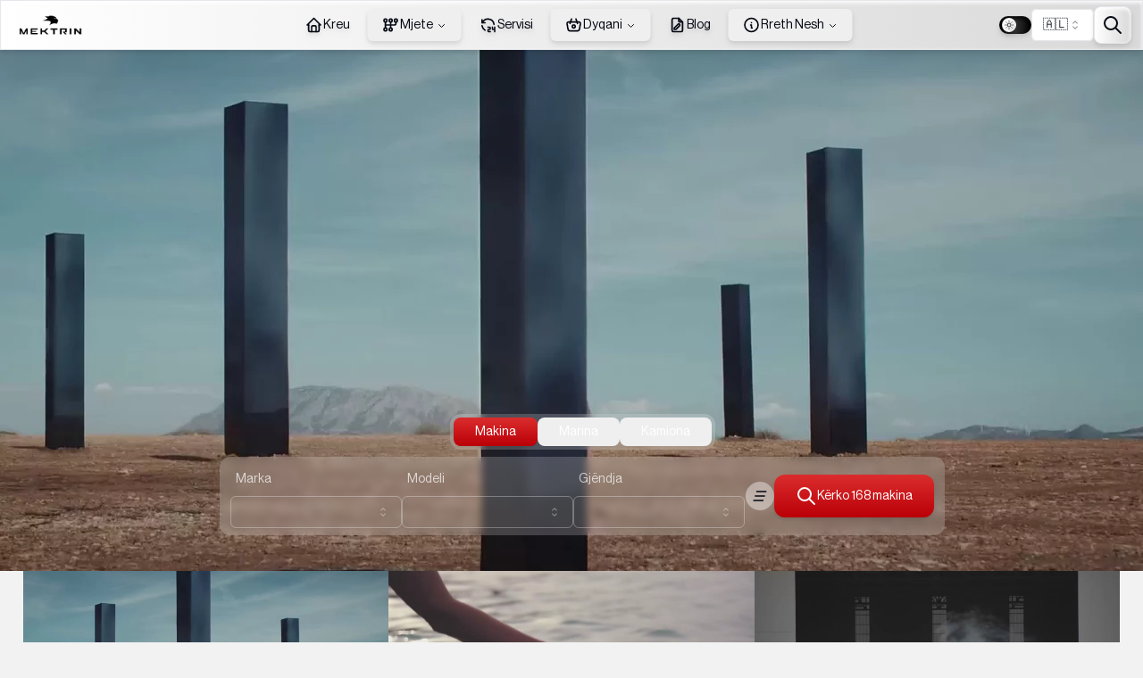

--- FILE ---
content_type: text/html; charset=utf-8
request_url: https://mektrin.al/al
body_size: 58975
content:
<!DOCTYPE html><html lang="al" class="overflow-x-hidden bg-background"><head><meta charSet="utf-8"/><meta name="viewport" content="width=device-width, initial-scale=1"/><link rel="preload" as="image" imageSrcSet="/_next/image?url=%2F_next%2Fstatic%2Fmedia%2FMektrin-logoH-black.b26f8129.png&amp;w=16&amp;q=75 16w, /_next/image?url=%2F_next%2Fstatic%2Fmedia%2FMektrin-logoH-black.b26f8129.png&amp;w=32&amp;q=75 32w, /_next/image?url=%2F_next%2Fstatic%2Fmedia%2FMektrin-logoH-black.b26f8129.png&amp;w=48&amp;q=75 48w, /_next/image?url=%2F_next%2Fstatic%2Fmedia%2FMektrin-logoH-black.b26f8129.png&amp;w=64&amp;q=75 64w, /_next/image?url=%2F_next%2Fstatic%2Fmedia%2FMektrin-logoH-black.b26f8129.png&amp;w=96&amp;q=75 96w, /_next/image?url=%2F_next%2Fstatic%2Fmedia%2FMektrin-logoH-black.b26f8129.png&amp;w=128&amp;q=75 128w, /_next/image?url=%2F_next%2Fstatic%2Fmedia%2FMektrin-logoH-black.b26f8129.png&amp;w=256&amp;q=75 256w, /_next/image?url=%2F_next%2Fstatic%2Fmedia%2FMektrin-logoH-black.b26f8129.png&amp;w=384&amp;q=75 384w, /_next/image?url=%2F_next%2Fstatic%2Fmedia%2FMektrin-logoH-black.b26f8129.png&amp;w=640&amp;q=75 640w, /_next/image?url=%2F_next%2Fstatic%2Fmedia%2FMektrin-logoH-black.b26f8129.png&amp;w=750&amp;q=75 750w, /_next/image?url=%2F_next%2Fstatic%2Fmedia%2FMektrin-logoH-black.b26f8129.png&amp;w=828&amp;q=75 828w, /_next/image?url=%2F_next%2Fstatic%2Fmedia%2FMektrin-logoH-black.b26f8129.png&amp;w=1080&amp;q=75 1080w, /_next/image?url=%2F_next%2Fstatic%2Fmedia%2FMektrin-logoH-black.b26f8129.png&amp;w=1200&amp;q=75 1200w, /_next/image?url=%2F_next%2Fstatic%2Fmedia%2FMektrin-logoH-black.b26f8129.png&amp;w=1920&amp;q=75 1920w, /_next/image?url=%2F_next%2Fstatic%2Fmedia%2FMektrin-logoH-black.b26f8129.png&amp;w=2048&amp;q=75 2048w, /_next/image?url=%2F_next%2Fstatic%2Fmedia%2FMektrin-logoH-black.b26f8129.png&amp;w=3840&amp;q=75 3840w" imageSizes="100%" fetchPriority="high"/><link rel="preload" as="image" imageSrcSet="https://image.mux.com/L01dYpx37nRH5mgpUq24Qj7wHRNc9xvxC1zlRvyS3WU8/thumbnail.webp?time=0&amp;width=480 480w,https://image.mux.com/L01dYpx37nRH5mgpUq24Qj7wHRNc9xvxC1zlRvyS3WU8/thumbnail.webp?time=0&amp;width=640 640w,https://image.mux.com/L01dYpx37nRH5mgpUq24Qj7wHRNc9xvxC1zlRvyS3WU8/thumbnail.webp?time=0&amp;width=960 960w,https://image.mux.com/L01dYpx37nRH5mgpUq24Qj7wHRNc9xvxC1zlRvyS3WU8/thumbnail.webp?time=0&amp;width=1280 1280w,https://image.mux.com/L01dYpx37nRH5mgpUq24Qj7wHRNc9xvxC1zlRvyS3WU8/thumbnail.webp?time=0&amp;width=1600 1600w,https://image.mux.com/L01dYpx37nRH5mgpUq24Qj7wHRNc9xvxC1zlRvyS3WU8/thumbnail.webp?time=0 1920w"/><link rel="preload" as="image" imageSrcSet="https://image.mux.com/sxekKydyM36hBVXqhutzGUm002arJkWncKgMEE6tTK00M/thumbnail.webp?time=0&amp;width=480 480w,https://image.mux.com/sxekKydyM36hBVXqhutzGUm002arJkWncKgMEE6tTK00M/thumbnail.webp?time=0&amp;width=640 640w,https://image.mux.com/sxekKydyM36hBVXqhutzGUm002arJkWncKgMEE6tTK00M/thumbnail.webp?time=0&amp;width=960 960w,https://image.mux.com/sxekKydyM36hBVXqhutzGUm002arJkWncKgMEE6tTK00M/thumbnail.webp?time=0&amp;width=1280 1280w,https://image.mux.com/sxekKydyM36hBVXqhutzGUm002arJkWncKgMEE6tTK00M/thumbnail.webp?time=0&amp;width=1600 1600w,https://image.mux.com/sxekKydyM36hBVXqhutzGUm002arJkWncKgMEE6tTK00M/thumbnail.webp?time=0 1920w"/><link rel="preload" as="image" imageSrcSet="https://image.mux.com/PKwj1ON022MFjwKB6mjRRa7BqpKceYzpYWeI3aDzHpKE/thumbnail.webp?time=0&amp;width=480 480w,https://image.mux.com/PKwj1ON022MFjwKB6mjRRa7BqpKceYzpYWeI3aDzHpKE/thumbnail.webp?time=0&amp;width=640 640w,https://image.mux.com/PKwj1ON022MFjwKB6mjRRa7BqpKceYzpYWeI3aDzHpKE/thumbnail.webp?time=0&amp;width=960 960w,https://image.mux.com/PKwj1ON022MFjwKB6mjRRa7BqpKceYzpYWeI3aDzHpKE/thumbnail.webp?time=0&amp;width=1280 1280w,https://image.mux.com/PKwj1ON022MFjwKB6mjRRa7BqpKceYzpYWeI3aDzHpKE/thumbnail.webp?time=0&amp;width=1600 1600w,https://image.mux.com/PKwj1ON022MFjwKB6mjRRa7BqpKceYzpYWeI3aDzHpKE/thumbnail.webp?time=0 1920w"/><link rel="preload" as="image" imageSrcSet="/_next/image?url=http%3A%2F%2Fapi.mektrin.al%2Fmedia%2Fvehicle%2Fcars%2FIMG_1954.jpg&amp;w=16&amp;q=75 16w, /_next/image?url=http%3A%2F%2Fapi.mektrin.al%2Fmedia%2Fvehicle%2Fcars%2FIMG_1954.jpg&amp;w=32&amp;q=75 32w, /_next/image?url=http%3A%2F%2Fapi.mektrin.al%2Fmedia%2Fvehicle%2Fcars%2FIMG_1954.jpg&amp;w=48&amp;q=75 48w, /_next/image?url=http%3A%2F%2Fapi.mektrin.al%2Fmedia%2Fvehicle%2Fcars%2FIMG_1954.jpg&amp;w=64&amp;q=75 64w, /_next/image?url=http%3A%2F%2Fapi.mektrin.al%2Fmedia%2Fvehicle%2Fcars%2FIMG_1954.jpg&amp;w=96&amp;q=75 96w, /_next/image?url=http%3A%2F%2Fapi.mektrin.al%2Fmedia%2Fvehicle%2Fcars%2FIMG_1954.jpg&amp;w=128&amp;q=75 128w, /_next/image?url=http%3A%2F%2Fapi.mektrin.al%2Fmedia%2Fvehicle%2Fcars%2FIMG_1954.jpg&amp;w=256&amp;q=75 256w, /_next/image?url=http%3A%2F%2Fapi.mektrin.al%2Fmedia%2Fvehicle%2Fcars%2FIMG_1954.jpg&amp;w=384&amp;q=75 384w, /_next/image?url=http%3A%2F%2Fapi.mektrin.al%2Fmedia%2Fvehicle%2Fcars%2FIMG_1954.jpg&amp;w=640&amp;q=75 640w, /_next/image?url=http%3A%2F%2Fapi.mektrin.al%2Fmedia%2Fvehicle%2Fcars%2FIMG_1954.jpg&amp;w=750&amp;q=75 750w, /_next/image?url=http%3A%2F%2Fapi.mektrin.al%2Fmedia%2Fvehicle%2Fcars%2FIMG_1954.jpg&amp;w=828&amp;q=75 828w, /_next/image?url=http%3A%2F%2Fapi.mektrin.al%2Fmedia%2Fvehicle%2Fcars%2FIMG_1954.jpg&amp;w=1080&amp;q=75 1080w, /_next/image?url=http%3A%2F%2Fapi.mektrin.al%2Fmedia%2Fvehicle%2Fcars%2FIMG_1954.jpg&amp;w=1200&amp;q=75 1200w, /_next/image?url=http%3A%2F%2Fapi.mektrin.al%2Fmedia%2Fvehicle%2Fcars%2FIMG_1954.jpg&amp;w=1920&amp;q=75 1920w, /_next/image?url=http%3A%2F%2Fapi.mektrin.al%2Fmedia%2Fvehicle%2Fcars%2FIMG_1954.jpg&amp;w=2048&amp;q=75 2048w, /_next/image?url=http%3A%2F%2Fapi.mektrin.al%2Fmedia%2Fvehicle%2Fcars%2FIMG_1954.jpg&amp;w=3840&amp;q=75 3840w" imageSizes="100%" fetchPriority="high"/><link rel="preload" as="image" imageSrcSet="/_next/image?url=http%3A%2F%2Fapi.mektrin.al%2Fmedia%2Fvehicle%2Fcars%2FIMG_1465.jpg&amp;w=16&amp;q=75 16w, /_next/image?url=http%3A%2F%2Fapi.mektrin.al%2Fmedia%2Fvehicle%2Fcars%2FIMG_1465.jpg&amp;w=32&amp;q=75 32w, /_next/image?url=http%3A%2F%2Fapi.mektrin.al%2Fmedia%2Fvehicle%2Fcars%2FIMG_1465.jpg&amp;w=48&amp;q=75 48w, /_next/image?url=http%3A%2F%2Fapi.mektrin.al%2Fmedia%2Fvehicle%2Fcars%2FIMG_1465.jpg&amp;w=64&amp;q=75 64w, /_next/image?url=http%3A%2F%2Fapi.mektrin.al%2Fmedia%2Fvehicle%2Fcars%2FIMG_1465.jpg&amp;w=96&amp;q=75 96w, /_next/image?url=http%3A%2F%2Fapi.mektrin.al%2Fmedia%2Fvehicle%2Fcars%2FIMG_1465.jpg&amp;w=128&amp;q=75 128w, /_next/image?url=http%3A%2F%2Fapi.mektrin.al%2Fmedia%2Fvehicle%2Fcars%2FIMG_1465.jpg&amp;w=256&amp;q=75 256w, /_next/image?url=http%3A%2F%2Fapi.mektrin.al%2Fmedia%2Fvehicle%2Fcars%2FIMG_1465.jpg&amp;w=384&amp;q=75 384w, /_next/image?url=http%3A%2F%2Fapi.mektrin.al%2Fmedia%2Fvehicle%2Fcars%2FIMG_1465.jpg&amp;w=640&amp;q=75 640w, /_next/image?url=http%3A%2F%2Fapi.mektrin.al%2Fmedia%2Fvehicle%2Fcars%2FIMG_1465.jpg&amp;w=750&amp;q=75 750w, /_next/image?url=http%3A%2F%2Fapi.mektrin.al%2Fmedia%2Fvehicle%2Fcars%2FIMG_1465.jpg&amp;w=828&amp;q=75 828w, /_next/image?url=http%3A%2F%2Fapi.mektrin.al%2Fmedia%2Fvehicle%2Fcars%2FIMG_1465.jpg&amp;w=1080&amp;q=75 1080w, /_next/image?url=http%3A%2F%2Fapi.mektrin.al%2Fmedia%2Fvehicle%2Fcars%2FIMG_1465.jpg&amp;w=1200&amp;q=75 1200w, /_next/image?url=http%3A%2F%2Fapi.mektrin.al%2Fmedia%2Fvehicle%2Fcars%2FIMG_1465.jpg&amp;w=1920&amp;q=75 1920w, /_next/image?url=http%3A%2F%2Fapi.mektrin.al%2Fmedia%2Fvehicle%2Fcars%2FIMG_1465.jpg&amp;w=2048&amp;q=75 2048w, /_next/image?url=http%3A%2F%2Fapi.mektrin.al%2Fmedia%2Fvehicle%2Fcars%2FIMG_1465.jpg&amp;w=3840&amp;q=75 3840w" imageSizes="100%" fetchPriority="high"/><link rel="preload" as="image" imageSrcSet="/_next/image?url=http%3A%2F%2Fapi.mektrin.al%2Fmedia%2Fvehicle%2Fcars%2FIMG_1409.jpg&amp;w=16&amp;q=75 16w, /_next/image?url=http%3A%2F%2Fapi.mektrin.al%2Fmedia%2Fvehicle%2Fcars%2FIMG_1409.jpg&amp;w=32&amp;q=75 32w, /_next/image?url=http%3A%2F%2Fapi.mektrin.al%2Fmedia%2Fvehicle%2Fcars%2FIMG_1409.jpg&amp;w=48&amp;q=75 48w, /_next/image?url=http%3A%2F%2Fapi.mektrin.al%2Fmedia%2Fvehicle%2Fcars%2FIMG_1409.jpg&amp;w=64&amp;q=75 64w, /_next/image?url=http%3A%2F%2Fapi.mektrin.al%2Fmedia%2Fvehicle%2Fcars%2FIMG_1409.jpg&amp;w=96&amp;q=75 96w, /_next/image?url=http%3A%2F%2Fapi.mektrin.al%2Fmedia%2Fvehicle%2Fcars%2FIMG_1409.jpg&amp;w=128&amp;q=75 128w, /_next/image?url=http%3A%2F%2Fapi.mektrin.al%2Fmedia%2Fvehicle%2Fcars%2FIMG_1409.jpg&amp;w=256&amp;q=75 256w, /_next/image?url=http%3A%2F%2Fapi.mektrin.al%2Fmedia%2Fvehicle%2Fcars%2FIMG_1409.jpg&amp;w=384&amp;q=75 384w, /_next/image?url=http%3A%2F%2Fapi.mektrin.al%2Fmedia%2Fvehicle%2Fcars%2FIMG_1409.jpg&amp;w=640&amp;q=75 640w, /_next/image?url=http%3A%2F%2Fapi.mektrin.al%2Fmedia%2Fvehicle%2Fcars%2FIMG_1409.jpg&amp;w=750&amp;q=75 750w, /_next/image?url=http%3A%2F%2Fapi.mektrin.al%2Fmedia%2Fvehicle%2Fcars%2FIMG_1409.jpg&amp;w=828&amp;q=75 828w, /_next/image?url=http%3A%2F%2Fapi.mektrin.al%2Fmedia%2Fvehicle%2Fcars%2FIMG_1409.jpg&amp;w=1080&amp;q=75 1080w, /_next/image?url=http%3A%2F%2Fapi.mektrin.al%2Fmedia%2Fvehicle%2Fcars%2FIMG_1409.jpg&amp;w=1200&amp;q=75 1200w, /_next/image?url=http%3A%2F%2Fapi.mektrin.al%2Fmedia%2Fvehicle%2Fcars%2FIMG_1409.jpg&amp;w=1920&amp;q=75 1920w, /_next/image?url=http%3A%2F%2Fapi.mektrin.al%2Fmedia%2Fvehicle%2Fcars%2FIMG_1409.jpg&amp;w=2048&amp;q=75 2048w, /_next/image?url=http%3A%2F%2Fapi.mektrin.al%2Fmedia%2Fvehicle%2Fcars%2FIMG_1409.jpg&amp;w=3840&amp;q=75 3840w" imageSizes="100%" fetchPriority="high"/><link rel="preload" as="image" imageSrcSet="/_next/image?url=http%3A%2F%2Fapi.mektrin.al%2Fmedia%2Fvehicle%2Fcars%2FIMG_3793_6x4opb5.jpg&amp;w=16&amp;q=75 16w, /_next/image?url=http%3A%2F%2Fapi.mektrin.al%2Fmedia%2Fvehicle%2Fcars%2FIMG_3793_6x4opb5.jpg&amp;w=32&amp;q=75 32w, /_next/image?url=http%3A%2F%2Fapi.mektrin.al%2Fmedia%2Fvehicle%2Fcars%2FIMG_3793_6x4opb5.jpg&amp;w=48&amp;q=75 48w, /_next/image?url=http%3A%2F%2Fapi.mektrin.al%2Fmedia%2Fvehicle%2Fcars%2FIMG_3793_6x4opb5.jpg&amp;w=64&amp;q=75 64w, /_next/image?url=http%3A%2F%2Fapi.mektrin.al%2Fmedia%2Fvehicle%2Fcars%2FIMG_3793_6x4opb5.jpg&amp;w=96&amp;q=75 96w, /_next/image?url=http%3A%2F%2Fapi.mektrin.al%2Fmedia%2Fvehicle%2Fcars%2FIMG_3793_6x4opb5.jpg&amp;w=128&amp;q=75 128w, /_next/image?url=http%3A%2F%2Fapi.mektrin.al%2Fmedia%2Fvehicle%2Fcars%2FIMG_3793_6x4opb5.jpg&amp;w=256&amp;q=75 256w, /_next/image?url=http%3A%2F%2Fapi.mektrin.al%2Fmedia%2Fvehicle%2Fcars%2FIMG_3793_6x4opb5.jpg&amp;w=384&amp;q=75 384w, /_next/image?url=http%3A%2F%2Fapi.mektrin.al%2Fmedia%2Fvehicle%2Fcars%2FIMG_3793_6x4opb5.jpg&amp;w=640&amp;q=75 640w, /_next/image?url=http%3A%2F%2Fapi.mektrin.al%2Fmedia%2Fvehicle%2Fcars%2FIMG_3793_6x4opb5.jpg&amp;w=750&amp;q=75 750w, /_next/image?url=http%3A%2F%2Fapi.mektrin.al%2Fmedia%2Fvehicle%2Fcars%2FIMG_3793_6x4opb5.jpg&amp;w=828&amp;q=75 828w, /_next/image?url=http%3A%2F%2Fapi.mektrin.al%2Fmedia%2Fvehicle%2Fcars%2FIMG_3793_6x4opb5.jpg&amp;w=1080&amp;q=75 1080w, /_next/image?url=http%3A%2F%2Fapi.mektrin.al%2Fmedia%2Fvehicle%2Fcars%2FIMG_3793_6x4opb5.jpg&amp;w=1200&amp;q=75 1200w, /_next/image?url=http%3A%2F%2Fapi.mektrin.al%2Fmedia%2Fvehicle%2Fcars%2FIMG_3793_6x4opb5.jpg&amp;w=1920&amp;q=75 1920w, /_next/image?url=http%3A%2F%2Fapi.mektrin.al%2Fmedia%2Fvehicle%2Fcars%2FIMG_3793_6x4opb5.jpg&amp;w=2048&amp;q=75 2048w, /_next/image?url=http%3A%2F%2Fapi.mektrin.al%2Fmedia%2Fvehicle%2Fcars%2FIMG_3793_6x4opb5.jpg&amp;w=3840&amp;q=75 3840w" imageSizes="100%" fetchPriority="high"/><link rel="preload" as="image" imageSrcSet="/_next/image?url=http%3A%2F%2Fapi.mektrin.al%2Fmedia%2Fvehicle%2Fcars%2FIMG_3649_ZB8NXRb.jpg&amp;w=16&amp;q=75 16w, /_next/image?url=http%3A%2F%2Fapi.mektrin.al%2Fmedia%2Fvehicle%2Fcars%2FIMG_3649_ZB8NXRb.jpg&amp;w=32&amp;q=75 32w, /_next/image?url=http%3A%2F%2Fapi.mektrin.al%2Fmedia%2Fvehicle%2Fcars%2FIMG_3649_ZB8NXRb.jpg&amp;w=48&amp;q=75 48w, /_next/image?url=http%3A%2F%2Fapi.mektrin.al%2Fmedia%2Fvehicle%2Fcars%2FIMG_3649_ZB8NXRb.jpg&amp;w=64&amp;q=75 64w, /_next/image?url=http%3A%2F%2Fapi.mektrin.al%2Fmedia%2Fvehicle%2Fcars%2FIMG_3649_ZB8NXRb.jpg&amp;w=96&amp;q=75 96w, /_next/image?url=http%3A%2F%2Fapi.mektrin.al%2Fmedia%2Fvehicle%2Fcars%2FIMG_3649_ZB8NXRb.jpg&amp;w=128&amp;q=75 128w, /_next/image?url=http%3A%2F%2Fapi.mektrin.al%2Fmedia%2Fvehicle%2Fcars%2FIMG_3649_ZB8NXRb.jpg&amp;w=256&amp;q=75 256w, /_next/image?url=http%3A%2F%2Fapi.mektrin.al%2Fmedia%2Fvehicle%2Fcars%2FIMG_3649_ZB8NXRb.jpg&amp;w=384&amp;q=75 384w, /_next/image?url=http%3A%2F%2Fapi.mektrin.al%2Fmedia%2Fvehicle%2Fcars%2FIMG_3649_ZB8NXRb.jpg&amp;w=640&amp;q=75 640w, /_next/image?url=http%3A%2F%2Fapi.mektrin.al%2Fmedia%2Fvehicle%2Fcars%2FIMG_3649_ZB8NXRb.jpg&amp;w=750&amp;q=75 750w, /_next/image?url=http%3A%2F%2Fapi.mektrin.al%2Fmedia%2Fvehicle%2Fcars%2FIMG_3649_ZB8NXRb.jpg&amp;w=828&amp;q=75 828w, /_next/image?url=http%3A%2F%2Fapi.mektrin.al%2Fmedia%2Fvehicle%2Fcars%2FIMG_3649_ZB8NXRb.jpg&amp;w=1080&amp;q=75 1080w, /_next/image?url=http%3A%2F%2Fapi.mektrin.al%2Fmedia%2Fvehicle%2Fcars%2FIMG_3649_ZB8NXRb.jpg&amp;w=1200&amp;q=75 1200w, /_next/image?url=http%3A%2F%2Fapi.mektrin.al%2Fmedia%2Fvehicle%2Fcars%2FIMG_3649_ZB8NXRb.jpg&amp;w=1920&amp;q=75 1920w, /_next/image?url=http%3A%2F%2Fapi.mektrin.al%2Fmedia%2Fvehicle%2Fcars%2FIMG_3649_ZB8NXRb.jpg&amp;w=2048&amp;q=75 2048w, /_next/image?url=http%3A%2F%2Fapi.mektrin.al%2Fmedia%2Fvehicle%2Fcars%2FIMG_3649_ZB8NXRb.jpg&amp;w=3840&amp;q=75 3840w" imageSizes="100%" fetchPriority="high"/><link rel="preload" as="image" imageSrcSet="/_next/image?url=http%3A%2F%2Fapi.mektrin.al%2Fmedia%2Fvehicle%2Fcars%2FIMG_1352.jpg&amp;w=16&amp;q=75 16w, /_next/image?url=http%3A%2F%2Fapi.mektrin.al%2Fmedia%2Fvehicle%2Fcars%2FIMG_1352.jpg&amp;w=32&amp;q=75 32w, /_next/image?url=http%3A%2F%2Fapi.mektrin.al%2Fmedia%2Fvehicle%2Fcars%2FIMG_1352.jpg&amp;w=48&amp;q=75 48w, /_next/image?url=http%3A%2F%2Fapi.mektrin.al%2Fmedia%2Fvehicle%2Fcars%2FIMG_1352.jpg&amp;w=64&amp;q=75 64w, /_next/image?url=http%3A%2F%2Fapi.mektrin.al%2Fmedia%2Fvehicle%2Fcars%2FIMG_1352.jpg&amp;w=96&amp;q=75 96w, /_next/image?url=http%3A%2F%2Fapi.mektrin.al%2Fmedia%2Fvehicle%2Fcars%2FIMG_1352.jpg&amp;w=128&amp;q=75 128w, /_next/image?url=http%3A%2F%2Fapi.mektrin.al%2Fmedia%2Fvehicle%2Fcars%2FIMG_1352.jpg&amp;w=256&amp;q=75 256w, /_next/image?url=http%3A%2F%2Fapi.mektrin.al%2Fmedia%2Fvehicle%2Fcars%2FIMG_1352.jpg&amp;w=384&amp;q=75 384w, /_next/image?url=http%3A%2F%2Fapi.mektrin.al%2Fmedia%2Fvehicle%2Fcars%2FIMG_1352.jpg&amp;w=640&amp;q=75 640w, /_next/image?url=http%3A%2F%2Fapi.mektrin.al%2Fmedia%2Fvehicle%2Fcars%2FIMG_1352.jpg&amp;w=750&amp;q=75 750w, /_next/image?url=http%3A%2F%2Fapi.mektrin.al%2Fmedia%2Fvehicle%2Fcars%2FIMG_1352.jpg&amp;w=828&amp;q=75 828w, /_next/image?url=http%3A%2F%2Fapi.mektrin.al%2Fmedia%2Fvehicle%2Fcars%2FIMG_1352.jpg&amp;w=1080&amp;q=75 1080w, /_next/image?url=http%3A%2F%2Fapi.mektrin.al%2Fmedia%2Fvehicle%2Fcars%2FIMG_1352.jpg&amp;w=1200&amp;q=75 1200w, /_next/image?url=http%3A%2F%2Fapi.mektrin.al%2Fmedia%2Fvehicle%2Fcars%2FIMG_1352.jpg&amp;w=1920&amp;q=75 1920w, /_next/image?url=http%3A%2F%2Fapi.mektrin.al%2Fmedia%2Fvehicle%2Fcars%2FIMG_1352.jpg&amp;w=2048&amp;q=75 2048w, /_next/image?url=http%3A%2F%2Fapi.mektrin.al%2Fmedia%2Fvehicle%2Fcars%2FIMG_1352.jpg&amp;w=3840&amp;q=75 3840w" imageSizes="100%" fetchPriority="high"/><link rel="preload" as="image" imageSrcSet="/_next/image?url=http%3A%2F%2Fapi.mektrin.al%2Fmedia%2Fvehicle%2Fcars%2FIMG_1322.jpg&amp;w=16&amp;q=75 16w, /_next/image?url=http%3A%2F%2Fapi.mektrin.al%2Fmedia%2Fvehicle%2Fcars%2FIMG_1322.jpg&amp;w=32&amp;q=75 32w, /_next/image?url=http%3A%2F%2Fapi.mektrin.al%2Fmedia%2Fvehicle%2Fcars%2FIMG_1322.jpg&amp;w=48&amp;q=75 48w, /_next/image?url=http%3A%2F%2Fapi.mektrin.al%2Fmedia%2Fvehicle%2Fcars%2FIMG_1322.jpg&amp;w=64&amp;q=75 64w, /_next/image?url=http%3A%2F%2Fapi.mektrin.al%2Fmedia%2Fvehicle%2Fcars%2FIMG_1322.jpg&amp;w=96&amp;q=75 96w, /_next/image?url=http%3A%2F%2Fapi.mektrin.al%2Fmedia%2Fvehicle%2Fcars%2FIMG_1322.jpg&amp;w=128&amp;q=75 128w, /_next/image?url=http%3A%2F%2Fapi.mektrin.al%2Fmedia%2Fvehicle%2Fcars%2FIMG_1322.jpg&amp;w=256&amp;q=75 256w, /_next/image?url=http%3A%2F%2Fapi.mektrin.al%2Fmedia%2Fvehicle%2Fcars%2FIMG_1322.jpg&amp;w=384&amp;q=75 384w, /_next/image?url=http%3A%2F%2Fapi.mektrin.al%2Fmedia%2Fvehicle%2Fcars%2FIMG_1322.jpg&amp;w=640&amp;q=75 640w, /_next/image?url=http%3A%2F%2Fapi.mektrin.al%2Fmedia%2Fvehicle%2Fcars%2FIMG_1322.jpg&amp;w=750&amp;q=75 750w, /_next/image?url=http%3A%2F%2Fapi.mektrin.al%2Fmedia%2Fvehicle%2Fcars%2FIMG_1322.jpg&amp;w=828&amp;q=75 828w, /_next/image?url=http%3A%2F%2Fapi.mektrin.al%2Fmedia%2Fvehicle%2Fcars%2FIMG_1322.jpg&amp;w=1080&amp;q=75 1080w, /_next/image?url=http%3A%2F%2Fapi.mektrin.al%2Fmedia%2Fvehicle%2Fcars%2FIMG_1322.jpg&amp;w=1200&amp;q=75 1200w, /_next/image?url=http%3A%2F%2Fapi.mektrin.al%2Fmedia%2Fvehicle%2Fcars%2FIMG_1322.jpg&amp;w=1920&amp;q=75 1920w, /_next/image?url=http%3A%2F%2Fapi.mektrin.al%2Fmedia%2Fvehicle%2Fcars%2FIMG_1322.jpg&amp;w=2048&amp;q=75 2048w, /_next/image?url=http%3A%2F%2Fapi.mektrin.al%2Fmedia%2Fvehicle%2Fcars%2FIMG_1322.jpg&amp;w=3840&amp;q=75 3840w" imageSizes="100%" fetchPriority="high"/><link rel="preload" as="image" imageSrcSet="/_next/image?url=http%3A%2F%2Fapi.mektrin.al%2Fmedia%2Fvehicle%2Fcars%2FIMG_1051.jpg&amp;w=16&amp;q=75 16w, /_next/image?url=http%3A%2F%2Fapi.mektrin.al%2Fmedia%2Fvehicle%2Fcars%2FIMG_1051.jpg&amp;w=32&amp;q=75 32w, /_next/image?url=http%3A%2F%2Fapi.mektrin.al%2Fmedia%2Fvehicle%2Fcars%2FIMG_1051.jpg&amp;w=48&amp;q=75 48w, /_next/image?url=http%3A%2F%2Fapi.mektrin.al%2Fmedia%2Fvehicle%2Fcars%2FIMG_1051.jpg&amp;w=64&amp;q=75 64w, /_next/image?url=http%3A%2F%2Fapi.mektrin.al%2Fmedia%2Fvehicle%2Fcars%2FIMG_1051.jpg&amp;w=96&amp;q=75 96w, /_next/image?url=http%3A%2F%2Fapi.mektrin.al%2Fmedia%2Fvehicle%2Fcars%2FIMG_1051.jpg&amp;w=128&amp;q=75 128w, /_next/image?url=http%3A%2F%2Fapi.mektrin.al%2Fmedia%2Fvehicle%2Fcars%2FIMG_1051.jpg&amp;w=256&amp;q=75 256w, /_next/image?url=http%3A%2F%2Fapi.mektrin.al%2Fmedia%2Fvehicle%2Fcars%2FIMG_1051.jpg&amp;w=384&amp;q=75 384w, /_next/image?url=http%3A%2F%2Fapi.mektrin.al%2Fmedia%2Fvehicle%2Fcars%2FIMG_1051.jpg&amp;w=640&amp;q=75 640w, /_next/image?url=http%3A%2F%2Fapi.mektrin.al%2Fmedia%2Fvehicle%2Fcars%2FIMG_1051.jpg&amp;w=750&amp;q=75 750w, /_next/image?url=http%3A%2F%2Fapi.mektrin.al%2Fmedia%2Fvehicle%2Fcars%2FIMG_1051.jpg&amp;w=828&amp;q=75 828w, /_next/image?url=http%3A%2F%2Fapi.mektrin.al%2Fmedia%2Fvehicle%2Fcars%2FIMG_1051.jpg&amp;w=1080&amp;q=75 1080w, /_next/image?url=http%3A%2F%2Fapi.mektrin.al%2Fmedia%2Fvehicle%2Fcars%2FIMG_1051.jpg&amp;w=1200&amp;q=75 1200w, /_next/image?url=http%3A%2F%2Fapi.mektrin.al%2Fmedia%2Fvehicle%2Fcars%2FIMG_1051.jpg&amp;w=1920&amp;q=75 1920w, /_next/image?url=http%3A%2F%2Fapi.mektrin.al%2Fmedia%2Fvehicle%2Fcars%2FIMG_1051.jpg&amp;w=2048&amp;q=75 2048w, /_next/image?url=http%3A%2F%2Fapi.mektrin.al%2Fmedia%2Fvehicle%2Fcars%2FIMG_1051.jpg&amp;w=3840&amp;q=75 3840w" imageSizes="100%" fetchPriority="high"/><link rel="preload" as="image" imageSrcSet="/_next/image?url=http%3A%2F%2Fapi.mektrin.al%2Fmedia%2Fvehicle%2Fcars%2FIMG_0405_1dC1ihE.jpg&amp;w=16&amp;q=75 16w, /_next/image?url=http%3A%2F%2Fapi.mektrin.al%2Fmedia%2Fvehicle%2Fcars%2FIMG_0405_1dC1ihE.jpg&amp;w=32&amp;q=75 32w, /_next/image?url=http%3A%2F%2Fapi.mektrin.al%2Fmedia%2Fvehicle%2Fcars%2FIMG_0405_1dC1ihE.jpg&amp;w=48&amp;q=75 48w, /_next/image?url=http%3A%2F%2Fapi.mektrin.al%2Fmedia%2Fvehicle%2Fcars%2FIMG_0405_1dC1ihE.jpg&amp;w=64&amp;q=75 64w, /_next/image?url=http%3A%2F%2Fapi.mektrin.al%2Fmedia%2Fvehicle%2Fcars%2FIMG_0405_1dC1ihE.jpg&amp;w=96&amp;q=75 96w, /_next/image?url=http%3A%2F%2Fapi.mektrin.al%2Fmedia%2Fvehicle%2Fcars%2FIMG_0405_1dC1ihE.jpg&amp;w=128&amp;q=75 128w, /_next/image?url=http%3A%2F%2Fapi.mektrin.al%2Fmedia%2Fvehicle%2Fcars%2FIMG_0405_1dC1ihE.jpg&amp;w=256&amp;q=75 256w, /_next/image?url=http%3A%2F%2Fapi.mektrin.al%2Fmedia%2Fvehicle%2Fcars%2FIMG_0405_1dC1ihE.jpg&amp;w=384&amp;q=75 384w, /_next/image?url=http%3A%2F%2Fapi.mektrin.al%2Fmedia%2Fvehicle%2Fcars%2FIMG_0405_1dC1ihE.jpg&amp;w=640&amp;q=75 640w, /_next/image?url=http%3A%2F%2Fapi.mektrin.al%2Fmedia%2Fvehicle%2Fcars%2FIMG_0405_1dC1ihE.jpg&amp;w=750&amp;q=75 750w, /_next/image?url=http%3A%2F%2Fapi.mektrin.al%2Fmedia%2Fvehicle%2Fcars%2FIMG_0405_1dC1ihE.jpg&amp;w=828&amp;q=75 828w, /_next/image?url=http%3A%2F%2Fapi.mektrin.al%2Fmedia%2Fvehicle%2Fcars%2FIMG_0405_1dC1ihE.jpg&amp;w=1080&amp;q=75 1080w, /_next/image?url=http%3A%2F%2Fapi.mektrin.al%2Fmedia%2Fvehicle%2Fcars%2FIMG_0405_1dC1ihE.jpg&amp;w=1200&amp;q=75 1200w, /_next/image?url=http%3A%2F%2Fapi.mektrin.al%2Fmedia%2Fvehicle%2Fcars%2FIMG_0405_1dC1ihE.jpg&amp;w=1920&amp;q=75 1920w, /_next/image?url=http%3A%2F%2Fapi.mektrin.al%2Fmedia%2Fvehicle%2Fcars%2FIMG_0405_1dC1ihE.jpg&amp;w=2048&amp;q=75 2048w, /_next/image?url=http%3A%2F%2Fapi.mektrin.al%2Fmedia%2Fvehicle%2Fcars%2FIMG_0405_1dC1ihE.jpg&amp;w=3840&amp;q=75 3840w" imageSizes="100%" fetchPriority="high"/><link rel="preload" as="image" imageSrcSet="/_next/image?url=http%3A%2F%2Fapi.mektrin.al%2Fmedia%2Fvehicle%2Fcars%2FIMG_0952_Uei93ED.jpg&amp;w=16&amp;q=75 16w, /_next/image?url=http%3A%2F%2Fapi.mektrin.al%2Fmedia%2Fvehicle%2Fcars%2FIMG_0952_Uei93ED.jpg&amp;w=32&amp;q=75 32w, /_next/image?url=http%3A%2F%2Fapi.mektrin.al%2Fmedia%2Fvehicle%2Fcars%2FIMG_0952_Uei93ED.jpg&amp;w=48&amp;q=75 48w, /_next/image?url=http%3A%2F%2Fapi.mektrin.al%2Fmedia%2Fvehicle%2Fcars%2FIMG_0952_Uei93ED.jpg&amp;w=64&amp;q=75 64w, /_next/image?url=http%3A%2F%2Fapi.mektrin.al%2Fmedia%2Fvehicle%2Fcars%2FIMG_0952_Uei93ED.jpg&amp;w=96&amp;q=75 96w, /_next/image?url=http%3A%2F%2Fapi.mektrin.al%2Fmedia%2Fvehicle%2Fcars%2FIMG_0952_Uei93ED.jpg&amp;w=128&amp;q=75 128w, /_next/image?url=http%3A%2F%2Fapi.mektrin.al%2Fmedia%2Fvehicle%2Fcars%2FIMG_0952_Uei93ED.jpg&amp;w=256&amp;q=75 256w, /_next/image?url=http%3A%2F%2Fapi.mektrin.al%2Fmedia%2Fvehicle%2Fcars%2FIMG_0952_Uei93ED.jpg&amp;w=384&amp;q=75 384w, /_next/image?url=http%3A%2F%2Fapi.mektrin.al%2Fmedia%2Fvehicle%2Fcars%2FIMG_0952_Uei93ED.jpg&amp;w=640&amp;q=75 640w, /_next/image?url=http%3A%2F%2Fapi.mektrin.al%2Fmedia%2Fvehicle%2Fcars%2FIMG_0952_Uei93ED.jpg&amp;w=750&amp;q=75 750w, /_next/image?url=http%3A%2F%2Fapi.mektrin.al%2Fmedia%2Fvehicle%2Fcars%2FIMG_0952_Uei93ED.jpg&amp;w=828&amp;q=75 828w, /_next/image?url=http%3A%2F%2Fapi.mektrin.al%2Fmedia%2Fvehicle%2Fcars%2FIMG_0952_Uei93ED.jpg&amp;w=1080&amp;q=75 1080w, /_next/image?url=http%3A%2F%2Fapi.mektrin.al%2Fmedia%2Fvehicle%2Fcars%2FIMG_0952_Uei93ED.jpg&amp;w=1200&amp;q=75 1200w, /_next/image?url=http%3A%2F%2Fapi.mektrin.al%2Fmedia%2Fvehicle%2Fcars%2FIMG_0952_Uei93ED.jpg&amp;w=1920&amp;q=75 1920w, /_next/image?url=http%3A%2F%2Fapi.mektrin.al%2Fmedia%2Fvehicle%2Fcars%2FIMG_0952_Uei93ED.jpg&amp;w=2048&amp;q=75 2048w, /_next/image?url=http%3A%2F%2Fapi.mektrin.al%2Fmedia%2Fvehicle%2Fcars%2FIMG_0952_Uei93ED.jpg&amp;w=3840&amp;q=75 3840w" imageSizes="100%" fetchPriority="high"/><link rel="preload" as="image" imageSrcSet="/_next/image?url=http%3A%2F%2Fapi.mektrin.al%2Fmedia%2Fvehicle%2Fcars%2FIMG_0915.jpg&amp;w=16&amp;q=75 16w, /_next/image?url=http%3A%2F%2Fapi.mektrin.al%2Fmedia%2Fvehicle%2Fcars%2FIMG_0915.jpg&amp;w=32&amp;q=75 32w, /_next/image?url=http%3A%2F%2Fapi.mektrin.al%2Fmedia%2Fvehicle%2Fcars%2FIMG_0915.jpg&amp;w=48&amp;q=75 48w, /_next/image?url=http%3A%2F%2Fapi.mektrin.al%2Fmedia%2Fvehicle%2Fcars%2FIMG_0915.jpg&amp;w=64&amp;q=75 64w, /_next/image?url=http%3A%2F%2Fapi.mektrin.al%2Fmedia%2Fvehicle%2Fcars%2FIMG_0915.jpg&amp;w=96&amp;q=75 96w, /_next/image?url=http%3A%2F%2Fapi.mektrin.al%2Fmedia%2Fvehicle%2Fcars%2FIMG_0915.jpg&amp;w=128&amp;q=75 128w, /_next/image?url=http%3A%2F%2Fapi.mektrin.al%2Fmedia%2Fvehicle%2Fcars%2FIMG_0915.jpg&amp;w=256&amp;q=75 256w, /_next/image?url=http%3A%2F%2Fapi.mektrin.al%2Fmedia%2Fvehicle%2Fcars%2FIMG_0915.jpg&amp;w=384&amp;q=75 384w, /_next/image?url=http%3A%2F%2Fapi.mektrin.al%2Fmedia%2Fvehicle%2Fcars%2FIMG_0915.jpg&amp;w=640&amp;q=75 640w, /_next/image?url=http%3A%2F%2Fapi.mektrin.al%2Fmedia%2Fvehicle%2Fcars%2FIMG_0915.jpg&amp;w=750&amp;q=75 750w, /_next/image?url=http%3A%2F%2Fapi.mektrin.al%2Fmedia%2Fvehicle%2Fcars%2FIMG_0915.jpg&amp;w=828&amp;q=75 828w, /_next/image?url=http%3A%2F%2Fapi.mektrin.al%2Fmedia%2Fvehicle%2Fcars%2FIMG_0915.jpg&amp;w=1080&amp;q=75 1080w, /_next/image?url=http%3A%2F%2Fapi.mektrin.al%2Fmedia%2Fvehicle%2Fcars%2FIMG_0915.jpg&amp;w=1200&amp;q=75 1200w, /_next/image?url=http%3A%2F%2Fapi.mektrin.al%2Fmedia%2Fvehicle%2Fcars%2FIMG_0915.jpg&amp;w=1920&amp;q=75 1920w, /_next/image?url=http%3A%2F%2Fapi.mektrin.al%2Fmedia%2Fvehicle%2Fcars%2FIMG_0915.jpg&amp;w=2048&amp;q=75 2048w, /_next/image?url=http%3A%2F%2Fapi.mektrin.al%2Fmedia%2Fvehicle%2Fcars%2FIMG_0915.jpg&amp;w=3840&amp;q=75 3840w" imageSizes="100%" fetchPriority="high"/><link rel="preload" as="image" imageSrcSet="/_next/image?url=http%3A%2F%2Fapi.mektrin.al%2Fmedia%2Fvehicle%2Fcars%2FIMG_0836.jpg&amp;w=16&amp;q=75 16w, /_next/image?url=http%3A%2F%2Fapi.mektrin.al%2Fmedia%2Fvehicle%2Fcars%2FIMG_0836.jpg&amp;w=32&amp;q=75 32w, /_next/image?url=http%3A%2F%2Fapi.mektrin.al%2Fmedia%2Fvehicle%2Fcars%2FIMG_0836.jpg&amp;w=48&amp;q=75 48w, /_next/image?url=http%3A%2F%2Fapi.mektrin.al%2Fmedia%2Fvehicle%2Fcars%2FIMG_0836.jpg&amp;w=64&amp;q=75 64w, /_next/image?url=http%3A%2F%2Fapi.mektrin.al%2Fmedia%2Fvehicle%2Fcars%2FIMG_0836.jpg&amp;w=96&amp;q=75 96w, /_next/image?url=http%3A%2F%2Fapi.mektrin.al%2Fmedia%2Fvehicle%2Fcars%2FIMG_0836.jpg&amp;w=128&amp;q=75 128w, /_next/image?url=http%3A%2F%2Fapi.mektrin.al%2Fmedia%2Fvehicle%2Fcars%2FIMG_0836.jpg&amp;w=256&amp;q=75 256w, /_next/image?url=http%3A%2F%2Fapi.mektrin.al%2Fmedia%2Fvehicle%2Fcars%2FIMG_0836.jpg&amp;w=384&amp;q=75 384w, /_next/image?url=http%3A%2F%2Fapi.mektrin.al%2Fmedia%2Fvehicle%2Fcars%2FIMG_0836.jpg&amp;w=640&amp;q=75 640w, /_next/image?url=http%3A%2F%2Fapi.mektrin.al%2Fmedia%2Fvehicle%2Fcars%2FIMG_0836.jpg&amp;w=750&amp;q=75 750w, /_next/image?url=http%3A%2F%2Fapi.mektrin.al%2Fmedia%2Fvehicle%2Fcars%2FIMG_0836.jpg&amp;w=828&amp;q=75 828w, /_next/image?url=http%3A%2F%2Fapi.mektrin.al%2Fmedia%2Fvehicle%2Fcars%2FIMG_0836.jpg&amp;w=1080&amp;q=75 1080w, /_next/image?url=http%3A%2F%2Fapi.mektrin.al%2Fmedia%2Fvehicle%2Fcars%2FIMG_0836.jpg&amp;w=1200&amp;q=75 1200w, /_next/image?url=http%3A%2F%2Fapi.mektrin.al%2Fmedia%2Fvehicle%2Fcars%2FIMG_0836.jpg&amp;w=1920&amp;q=75 1920w, /_next/image?url=http%3A%2F%2Fapi.mektrin.al%2Fmedia%2Fvehicle%2Fcars%2FIMG_0836.jpg&amp;w=2048&amp;q=75 2048w, /_next/image?url=http%3A%2F%2Fapi.mektrin.al%2Fmedia%2Fvehicle%2Fcars%2FIMG_0836.jpg&amp;w=3840&amp;q=75 3840w" imageSizes="100%" fetchPriority="high"/><link rel="preload" as="image" imageSrcSet="/_next/image?url=http%3A%2F%2Fapi.mektrin.al%2Fmedia%2Fvehicle%2Fcars%2FIMG_0335.jpg&amp;w=16&amp;q=75 16w, /_next/image?url=http%3A%2F%2Fapi.mektrin.al%2Fmedia%2Fvehicle%2Fcars%2FIMG_0335.jpg&amp;w=32&amp;q=75 32w, /_next/image?url=http%3A%2F%2Fapi.mektrin.al%2Fmedia%2Fvehicle%2Fcars%2FIMG_0335.jpg&amp;w=48&amp;q=75 48w, /_next/image?url=http%3A%2F%2Fapi.mektrin.al%2Fmedia%2Fvehicle%2Fcars%2FIMG_0335.jpg&amp;w=64&amp;q=75 64w, /_next/image?url=http%3A%2F%2Fapi.mektrin.al%2Fmedia%2Fvehicle%2Fcars%2FIMG_0335.jpg&amp;w=96&amp;q=75 96w, /_next/image?url=http%3A%2F%2Fapi.mektrin.al%2Fmedia%2Fvehicle%2Fcars%2FIMG_0335.jpg&amp;w=128&amp;q=75 128w, /_next/image?url=http%3A%2F%2Fapi.mektrin.al%2Fmedia%2Fvehicle%2Fcars%2FIMG_0335.jpg&amp;w=256&amp;q=75 256w, /_next/image?url=http%3A%2F%2Fapi.mektrin.al%2Fmedia%2Fvehicle%2Fcars%2FIMG_0335.jpg&amp;w=384&amp;q=75 384w, /_next/image?url=http%3A%2F%2Fapi.mektrin.al%2Fmedia%2Fvehicle%2Fcars%2FIMG_0335.jpg&amp;w=640&amp;q=75 640w, /_next/image?url=http%3A%2F%2Fapi.mektrin.al%2Fmedia%2Fvehicle%2Fcars%2FIMG_0335.jpg&amp;w=750&amp;q=75 750w, /_next/image?url=http%3A%2F%2Fapi.mektrin.al%2Fmedia%2Fvehicle%2Fcars%2FIMG_0335.jpg&amp;w=828&amp;q=75 828w, /_next/image?url=http%3A%2F%2Fapi.mektrin.al%2Fmedia%2Fvehicle%2Fcars%2FIMG_0335.jpg&amp;w=1080&amp;q=75 1080w, /_next/image?url=http%3A%2F%2Fapi.mektrin.al%2Fmedia%2Fvehicle%2Fcars%2FIMG_0335.jpg&amp;w=1200&amp;q=75 1200w, /_next/image?url=http%3A%2F%2Fapi.mektrin.al%2Fmedia%2Fvehicle%2Fcars%2FIMG_0335.jpg&amp;w=1920&amp;q=75 1920w, /_next/image?url=http%3A%2F%2Fapi.mektrin.al%2Fmedia%2Fvehicle%2Fcars%2FIMG_0335.jpg&amp;w=2048&amp;q=75 2048w, /_next/image?url=http%3A%2F%2Fapi.mektrin.al%2Fmedia%2Fvehicle%2Fcars%2FIMG_0335.jpg&amp;w=3840&amp;q=75 3840w" imageSizes="100%" fetchPriority="high"/><link rel="preload" as="image" imageSrcSet="/_next/image?url=http%3A%2F%2Fapi.mektrin.al%2Fmedia%2Fvehicle%2Fcars%2FIMG_0873.jpg&amp;w=16&amp;q=75 16w, /_next/image?url=http%3A%2F%2Fapi.mektrin.al%2Fmedia%2Fvehicle%2Fcars%2FIMG_0873.jpg&amp;w=32&amp;q=75 32w, /_next/image?url=http%3A%2F%2Fapi.mektrin.al%2Fmedia%2Fvehicle%2Fcars%2FIMG_0873.jpg&amp;w=48&amp;q=75 48w, /_next/image?url=http%3A%2F%2Fapi.mektrin.al%2Fmedia%2Fvehicle%2Fcars%2FIMG_0873.jpg&amp;w=64&amp;q=75 64w, /_next/image?url=http%3A%2F%2Fapi.mektrin.al%2Fmedia%2Fvehicle%2Fcars%2FIMG_0873.jpg&amp;w=96&amp;q=75 96w, /_next/image?url=http%3A%2F%2Fapi.mektrin.al%2Fmedia%2Fvehicle%2Fcars%2FIMG_0873.jpg&amp;w=128&amp;q=75 128w, /_next/image?url=http%3A%2F%2Fapi.mektrin.al%2Fmedia%2Fvehicle%2Fcars%2FIMG_0873.jpg&amp;w=256&amp;q=75 256w, /_next/image?url=http%3A%2F%2Fapi.mektrin.al%2Fmedia%2Fvehicle%2Fcars%2FIMG_0873.jpg&amp;w=384&amp;q=75 384w, /_next/image?url=http%3A%2F%2Fapi.mektrin.al%2Fmedia%2Fvehicle%2Fcars%2FIMG_0873.jpg&amp;w=640&amp;q=75 640w, /_next/image?url=http%3A%2F%2Fapi.mektrin.al%2Fmedia%2Fvehicle%2Fcars%2FIMG_0873.jpg&amp;w=750&amp;q=75 750w, /_next/image?url=http%3A%2F%2Fapi.mektrin.al%2Fmedia%2Fvehicle%2Fcars%2FIMG_0873.jpg&amp;w=828&amp;q=75 828w, /_next/image?url=http%3A%2F%2Fapi.mektrin.al%2Fmedia%2Fvehicle%2Fcars%2FIMG_0873.jpg&amp;w=1080&amp;q=75 1080w, /_next/image?url=http%3A%2F%2Fapi.mektrin.al%2Fmedia%2Fvehicle%2Fcars%2FIMG_0873.jpg&amp;w=1200&amp;q=75 1200w, /_next/image?url=http%3A%2F%2Fapi.mektrin.al%2Fmedia%2Fvehicle%2Fcars%2FIMG_0873.jpg&amp;w=1920&amp;q=75 1920w, /_next/image?url=http%3A%2F%2Fapi.mektrin.al%2Fmedia%2Fvehicle%2Fcars%2FIMG_0873.jpg&amp;w=2048&amp;q=75 2048w, /_next/image?url=http%3A%2F%2Fapi.mektrin.al%2Fmedia%2Fvehicle%2Fcars%2FIMG_0873.jpg&amp;w=3840&amp;q=75 3840w" imageSizes="100%" fetchPriority="high"/><link rel="preload" as="image" imageSrcSet="/_next/image?url=http%3A%2F%2Fapi.mektrin.al%2Fmedia%2Fvehicle%2Fcars%2FIMG_0560.jpg&amp;w=16&amp;q=75 16w, /_next/image?url=http%3A%2F%2Fapi.mektrin.al%2Fmedia%2Fvehicle%2Fcars%2FIMG_0560.jpg&amp;w=32&amp;q=75 32w, /_next/image?url=http%3A%2F%2Fapi.mektrin.al%2Fmedia%2Fvehicle%2Fcars%2FIMG_0560.jpg&amp;w=48&amp;q=75 48w, /_next/image?url=http%3A%2F%2Fapi.mektrin.al%2Fmedia%2Fvehicle%2Fcars%2FIMG_0560.jpg&amp;w=64&amp;q=75 64w, /_next/image?url=http%3A%2F%2Fapi.mektrin.al%2Fmedia%2Fvehicle%2Fcars%2FIMG_0560.jpg&amp;w=96&amp;q=75 96w, /_next/image?url=http%3A%2F%2Fapi.mektrin.al%2Fmedia%2Fvehicle%2Fcars%2FIMG_0560.jpg&amp;w=128&amp;q=75 128w, /_next/image?url=http%3A%2F%2Fapi.mektrin.al%2Fmedia%2Fvehicle%2Fcars%2FIMG_0560.jpg&amp;w=256&amp;q=75 256w, /_next/image?url=http%3A%2F%2Fapi.mektrin.al%2Fmedia%2Fvehicle%2Fcars%2FIMG_0560.jpg&amp;w=384&amp;q=75 384w, /_next/image?url=http%3A%2F%2Fapi.mektrin.al%2Fmedia%2Fvehicle%2Fcars%2FIMG_0560.jpg&amp;w=640&amp;q=75 640w, /_next/image?url=http%3A%2F%2Fapi.mektrin.al%2Fmedia%2Fvehicle%2Fcars%2FIMG_0560.jpg&amp;w=750&amp;q=75 750w, /_next/image?url=http%3A%2F%2Fapi.mektrin.al%2Fmedia%2Fvehicle%2Fcars%2FIMG_0560.jpg&amp;w=828&amp;q=75 828w, /_next/image?url=http%3A%2F%2Fapi.mektrin.al%2Fmedia%2Fvehicle%2Fcars%2FIMG_0560.jpg&amp;w=1080&amp;q=75 1080w, /_next/image?url=http%3A%2F%2Fapi.mektrin.al%2Fmedia%2Fvehicle%2Fcars%2FIMG_0560.jpg&amp;w=1200&amp;q=75 1200w, /_next/image?url=http%3A%2F%2Fapi.mektrin.al%2Fmedia%2Fvehicle%2Fcars%2FIMG_0560.jpg&amp;w=1920&amp;q=75 1920w, /_next/image?url=http%3A%2F%2Fapi.mektrin.al%2Fmedia%2Fvehicle%2Fcars%2FIMG_0560.jpg&amp;w=2048&amp;q=75 2048w, /_next/image?url=http%3A%2F%2Fapi.mektrin.al%2Fmedia%2Fvehicle%2Fcars%2FIMG_0560.jpg&amp;w=3840&amp;q=75 3840w" imageSizes="100%" fetchPriority="high"/><link rel="preload" as="image" imageSrcSet="/_next/image?url=http%3A%2F%2Fapi.mektrin.al%2Fmedia%2Fvehicle%2Fcars%2FIMG_0582.jpg&amp;w=16&amp;q=75 16w, /_next/image?url=http%3A%2F%2Fapi.mektrin.al%2Fmedia%2Fvehicle%2Fcars%2FIMG_0582.jpg&amp;w=32&amp;q=75 32w, /_next/image?url=http%3A%2F%2Fapi.mektrin.al%2Fmedia%2Fvehicle%2Fcars%2FIMG_0582.jpg&amp;w=48&amp;q=75 48w, /_next/image?url=http%3A%2F%2Fapi.mektrin.al%2Fmedia%2Fvehicle%2Fcars%2FIMG_0582.jpg&amp;w=64&amp;q=75 64w, /_next/image?url=http%3A%2F%2Fapi.mektrin.al%2Fmedia%2Fvehicle%2Fcars%2FIMG_0582.jpg&amp;w=96&amp;q=75 96w, /_next/image?url=http%3A%2F%2Fapi.mektrin.al%2Fmedia%2Fvehicle%2Fcars%2FIMG_0582.jpg&amp;w=128&amp;q=75 128w, /_next/image?url=http%3A%2F%2Fapi.mektrin.al%2Fmedia%2Fvehicle%2Fcars%2FIMG_0582.jpg&amp;w=256&amp;q=75 256w, /_next/image?url=http%3A%2F%2Fapi.mektrin.al%2Fmedia%2Fvehicle%2Fcars%2FIMG_0582.jpg&amp;w=384&amp;q=75 384w, /_next/image?url=http%3A%2F%2Fapi.mektrin.al%2Fmedia%2Fvehicle%2Fcars%2FIMG_0582.jpg&amp;w=640&amp;q=75 640w, /_next/image?url=http%3A%2F%2Fapi.mektrin.al%2Fmedia%2Fvehicle%2Fcars%2FIMG_0582.jpg&amp;w=750&amp;q=75 750w, /_next/image?url=http%3A%2F%2Fapi.mektrin.al%2Fmedia%2Fvehicle%2Fcars%2FIMG_0582.jpg&amp;w=828&amp;q=75 828w, /_next/image?url=http%3A%2F%2Fapi.mektrin.al%2Fmedia%2Fvehicle%2Fcars%2FIMG_0582.jpg&amp;w=1080&amp;q=75 1080w, /_next/image?url=http%3A%2F%2Fapi.mektrin.al%2Fmedia%2Fvehicle%2Fcars%2FIMG_0582.jpg&amp;w=1200&amp;q=75 1200w, /_next/image?url=http%3A%2F%2Fapi.mektrin.al%2Fmedia%2Fvehicle%2Fcars%2FIMG_0582.jpg&amp;w=1920&amp;q=75 1920w, /_next/image?url=http%3A%2F%2Fapi.mektrin.al%2Fmedia%2Fvehicle%2Fcars%2FIMG_0582.jpg&amp;w=2048&amp;q=75 2048w, /_next/image?url=http%3A%2F%2Fapi.mektrin.al%2Fmedia%2Fvehicle%2Fcars%2FIMG_0582.jpg&amp;w=3840&amp;q=75 3840w" imageSizes="100%" fetchPriority="high"/><link rel="preload" as="image" imageSrcSet="/_next/image?url=http%3A%2F%2Fapi.mektrin.al%2Fmedia%2Fvehicle%2Fcars%2FIMG_4530_NkJB6rl.jpg&amp;w=16&amp;q=75 16w, /_next/image?url=http%3A%2F%2Fapi.mektrin.al%2Fmedia%2Fvehicle%2Fcars%2FIMG_4530_NkJB6rl.jpg&amp;w=32&amp;q=75 32w, /_next/image?url=http%3A%2F%2Fapi.mektrin.al%2Fmedia%2Fvehicle%2Fcars%2FIMG_4530_NkJB6rl.jpg&amp;w=48&amp;q=75 48w, /_next/image?url=http%3A%2F%2Fapi.mektrin.al%2Fmedia%2Fvehicle%2Fcars%2FIMG_4530_NkJB6rl.jpg&amp;w=64&amp;q=75 64w, /_next/image?url=http%3A%2F%2Fapi.mektrin.al%2Fmedia%2Fvehicle%2Fcars%2FIMG_4530_NkJB6rl.jpg&amp;w=96&amp;q=75 96w, /_next/image?url=http%3A%2F%2Fapi.mektrin.al%2Fmedia%2Fvehicle%2Fcars%2FIMG_4530_NkJB6rl.jpg&amp;w=128&amp;q=75 128w, /_next/image?url=http%3A%2F%2Fapi.mektrin.al%2Fmedia%2Fvehicle%2Fcars%2FIMG_4530_NkJB6rl.jpg&amp;w=256&amp;q=75 256w, /_next/image?url=http%3A%2F%2Fapi.mektrin.al%2Fmedia%2Fvehicle%2Fcars%2FIMG_4530_NkJB6rl.jpg&amp;w=384&amp;q=75 384w, /_next/image?url=http%3A%2F%2Fapi.mektrin.al%2Fmedia%2Fvehicle%2Fcars%2FIMG_4530_NkJB6rl.jpg&amp;w=640&amp;q=75 640w, /_next/image?url=http%3A%2F%2Fapi.mektrin.al%2Fmedia%2Fvehicle%2Fcars%2FIMG_4530_NkJB6rl.jpg&amp;w=750&amp;q=75 750w, /_next/image?url=http%3A%2F%2Fapi.mektrin.al%2Fmedia%2Fvehicle%2Fcars%2FIMG_4530_NkJB6rl.jpg&amp;w=828&amp;q=75 828w, /_next/image?url=http%3A%2F%2Fapi.mektrin.al%2Fmedia%2Fvehicle%2Fcars%2FIMG_4530_NkJB6rl.jpg&amp;w=1080&amp;q=75 1080w, /_next/image?url=http%3A%2F%2Fapi.mektrin.al%2Fmedia%2Fvehicle%2Fcars%2FIMG_4530_NkJB6rl.jpg&amp;w=1200&amp;q=75 1200w, /_next/image?url=http%3A%2F%2Fapi.mektrin.al%2Fmedia%2Fvehicle%2Fcars%2FIMG_4530_NkJB6rl.jpg&amp;w=1920&amp;q=75 1920w, /_next/image?url=http%3A%2F%2Fapi.mektrin.al%2Fmedia%2Fvehicle%2Fcars%2FIMG_4530_NkJB6rl.jpg&amp;w=2048&amp;q=75 2048w, /_next/image?url=http%3A%2F%2Fapi.mektrin.al%2Fmedia%2Fvehicle%2Fcars%2FIMG_4530_NkJB6rl.jpg&amp;w=3840&amp;q=75 3840w" imageSizes="100%" fetchPriority="high"/><link rel="preload" as="image" imageSrcSet="/_next/image?url=http%3A%2F%2Fapi.mektrin.al%2Fmedia%2Fvehicle%2Fcars%2FIMG_0283.jpg&amp;w=16&amp;q=75 16w, /_next/image?url=http%3A%2F%2Fapi.mektrin.al%2Fmedia%2Fvehicle%2Fcars%2FIMG_0283.jpg&amp;w=32&amp;q=75 32w, /_next/image?url=http%3A%2F%2Fapi.mektrin.al%2Fmedia%2Fvehicle%2Fcars%2FIMG_0283.jpg&amp;w=48&amp;q=75 48w, /_next/image?url=http%3A%2F%2Fapi.mektrin.al%2Fmedia%2Fvehicle%2Fcars%2FIMG_0283.jpg&amp;w=64&amp;q=75 64w, /_next/image?url=http%3A%2F%2Fapi.mektrin.al%2Fmedia%2Fvehicle%2Fcars%2FIMG_0283.jpg&amp;w=96&amp;q=75 96w, /_next/image?url=http%3A%2F%2Fapi.mektrin.al%2Fmedia%2Fvehicle%2Fcars%2FIMG_0283.jpg&amp;w=128&amp;q=75 128w, /_next/image?url=http%3A%2F%2Fapi.mektrin.al%2Fmedia%2Fvehicle%2Fcars%2FIMG_0283.jpg&amp;w=256&amp;q=75 256w, /_next/image?url=http%3A%2F%2Fapi.mektrin.al%2Fmedia%2Fvehicle%2Fcars%2FIMG_0283.jpg&amp;w=384&amp;q=75 384w, /_next/image?url=http%3A%2F%2Fapi.mektrin.al%2Fmedia%2Fvehicle%2Fcars%2FIMG_0283.jpg&amp;w=640&amp;q=75 640w, /_next/image?url=http%3A%2F%2Fapi.mektrin.al%2Fmedia%2Fvehicle%2Fcars%2FIMG_0283.jpg&amp;w=750&amp;q=75 750w, /_next/image?url=http%3A%2F%2Fapi.mektrin.al%2Fmedia%2Fvehicle%2Fcars%2FIMG_0283.jpg&amp;w=828&amp;q=75 828w, /_next/image?url=http%3A%2F%2Fapi.mektrin.al%2Fmedia%2Fvehicle%2Fcars%2FIMG_0283.jpg&amp;w=1080&amp;q=75 1080w, /_next/image?url=http%3A%2F%2Fapi.mektrin.al%2Fmedia%2Fvehicle%2Fcars%2FIMG_0283.jpg&amp;w=1200&amp;q=75 1200w, /_next/image?url=http%3A%2F%2Fapi.mektrin.al%2Fmedia%2Fvehicle%2Fcars%2FIMG_0283.jpg&amp;w=1920&amp;q=75 1920w, /_next/image?url=http%3A%2F%2Fapi.mektrin.al%2Fmedia%2Fvehicle%2Fcars%2FIMG_0283.jpg&amp;w=2048&amp;q=75 2048w, /_next/image?url=http%3A%2F%2Fapi.mektrin.al%2Fmedia%2Fvehicle%2Fcars%2FIMG_0283.jpg&amp;w=3840&amp;q=75 3840w" imageSizes="100%" fetchPriority="high"/><link rel="preload" as="image" imageSrcSet="/_next/image?url=http%3A%2F%2Fapi.mektrin.al%2Fmedia%2Fvehicle%2Fcars%2FIMG_9811.jpg&amp;w=16&amp;q=75 16w, /_next/image?url=http%3A%2F%2Fapi.mektrin.al%2Fmedia%2Fvehicle%2Fcars%2FIMG_9811.jpg&amp;w=32&amp;q=75 32w, /_next/image?url=http%3A%2F%2Fapi.mektrin.al%2Fmedia%2Fvehicle%2Fcars%2FIMG_9811.jpg&amp;w=48&amp;q=75 48w, /_next/image?url=http%3A%2F%2Fapi.mektrin.al%2Fmedia%2Fvehicle%2Fcars%2FIMG_9811.jpg&amp;w=64&amp;q=75 64w, /_next/image?url=http%3A%2F%2Fapi.mektrin.al%2Fmedia%2Fvehicle%2Fcars%2FIMG_9811.jpg&amp;w=96&amp;q=75 96w, /_next/image?url=http%3A%2F%2Fapi.mektrin.al%2Fmedia%2Fvehicle%2Fcars%2FIMG_9811.jpg&amp;w=128&amp;q=75 128w, /_next/image?url=http%3A%2F%2Fapi.mektrin.al%2Fmedia%2Fvehicle%2Fcars%2FIMG_9811.jpg&amp;w=256&amp;q=75 256w, /_next/image?url=http%3A%2F%2Fapi.mektrin.al%2Fmedia%2Fvehicle%2Fcars%2FIMG_9811.jpg&amp;w=384&amp;q=75 384w, /_next/image?url=http%3A%2F%2Fapi.mektrin.al%2Fmedia%2Fvehicle%2Fcars%2FIMG_9811.jpg&amp;w=640&amp;q=75 640w, /_next/image?url=http%3A%2F%2Fapi.mektrin.al%2Fmedia%2Fvehicle%2Fcars%2FIMG_9811.jpg&amp;w=750&amp;q=75 750w, /_next/image?url=http%3A%2F%2Fapi.mektrin.al%2Fmedia%2Fvehicle%2Fcars%2FIMG_9811.jpg&amp;w=828&amp;q=75 828w, /_next/image?url=http%3A%2F%2Fapi.mektrin.al%2Fmedia%2Fvehicle%2Fcars%2FIMG_9811.jpg&amp;w=1080&amp;q=75 1080w, /_next/image?url=http%3A%2F%2Fapi.mektrin.al%2Fmedia%2Fvehicle%2Fcars%2FIMG_9811.jpg&amp;w=1200&amp;q=75 1200w, /_next/image?url=http%3A%2F%2Fapi.mektrin.al%2Fmedia%2Fvehicle%2Fcars%2FIMG_9811.jpg&amp;w=1920&amp;q=75 1920w, /_next/image?url=http%3A%2F%2Fapi.mektrin.al%2Fmedia%2Fvehicle%2Fcars%2FIMG_9811.jpg&amp;w=2048&amp;q=75 2048w, /_next/image?url=http%3A%2F%2Fapi.mektrin.al%2Fmedia%2Fvehicle%2Fcars%2FIMG_9811.jpg&amp;w=3840&amp;q=75 3840w" imageSizes="100%" fetchPriority="high"/><link rel="preload" as="image" imageSrcSet="/_next/image?url=http%3A%2F%2Fapi.mektrin.al%2Fmedia%2Fvehicle%2Fcars%2FIMG_9956.jpg&amp;w=16&amp;q=75 16w, /_next/image?url=http%3A%2F%2Fapi.mektrin.al%2Fmedia%2Fvehicle%2Fcars%2FIMG_9956.jpg&amp;w=32&amp;q=75 32w, /_next/image?url=http%3A%2F%2Fapi.mektrin.al%2Fmedia%2Fvehicle%2Fcars%2FIMG_9956.jpg&amp;w=48&amp;q=75 48w, /_next/image?url=http%3A%2F%2Fapi.mektrin.al%2Fmedia%2Fvehicle%2Fcars%2FIMG_9956.jpg&amp;w=64&amp;q=75 64w, /_next/image?url=http%3A%2F%2Fapi.mektrin.al%2Fmedia%2Fvehicle%2Fcars%2FIMG_9956.jpg&amp;w=96&amp;q=75 96w, /_next/image?url=http%3A%2F%2Fapi.mektrin.al%2Fmedia%2Fvehicle%2Fcars%2FIMG_9956.jpg&amp;w=128&amp;q=75 128w, /_next/image?url=http%3A%2F%2Fapi.mektrin.al%2Fmedia%2Fvehicle%2Fcars%2FIMG_9956.jpg&amp;w=256&amp;q=75 256w, /_next/image?url=http%3A%2F%2Fapi.mektrin.al%2Fmedia%2Fvehicle%2Fcars%2FIMG_9956.jpg&amp;w=384&amp;q=75 384w, /_next/image?url=http%3A%2F%2Fapi.mektrin.al%2Fmedia%2Fvehicle%2Fcars%2FIMG_9956.jpg&amp;w=640&amp;q=75 640w, /_next/image?url=http%3A%2F%2Fapi.mektrin.al%2Fmedia%2Fvehicle%2Fcars%2FIMG_9956.jpg&amp;w=750&amp;q=75 750w, /_next/image?url=http%3A%2F%2Fapi.mektrin.al%2Fmedia%2Fvehicle%2Fcars%2FIMG_9956.jpg&amp;w=828&amp;q=75 828w, /_next/image?url=http%3A%2F%2Fapi.mektrin.al%2Fmedia%2Fvehicle%2Fcars%2FIMG_9956.jpg&amp;w=1080&amp;q=75 1080w, /_next/image?url=http%3A%2F%2Fapi.mektrin.al%2Fmedia%2Fvehicle%2Fcars%2FIMG_9956.jpg&amp;w=1200&amp;q=75 1200w, /_next/image?url=http%3A%2F%2Fapi.mektrin.al%2Fmedia%2Fvehicle%2Fcars%2FIMG_9956.jpg&amp;w=1920&amp;q=75 1920w, /_next/image?url=http%3A%2F%2Fapi.mektrin.al%2Fmedia%2Fvehicle%2Fcars%2FIMG_9956.jpg&amp;w=2048&amp;q=75 2048w, /_next/image?url=http%3A%2F%2Fapi.mektrin.al%2Fmedia%2Fvehicle%2Fcars%2FIMG_9956.jpg&amp;w=3840&amp;q=75 3840w" imageSizes="100%" fetchPriority="high"/><link rel="stylesheet" href="/_next/static/css/2ca50881a3902fe7.css" data-precedence="next"/><link rel="stylesheet" href="/_next/static/css/734b80114126313a.css" data-precedence="next"/><link rel="preload" as="script" fetchPriority="low" href="/_next/static/chunks/webpack-4013fc04f001f51a.js"/><script src="/_next/static/chunks/fd9d1056-c902e59b72da3f44.js" async=""></script><script src="/_next/static/chunks/2117-1dd55fc86a67da38.js" async=""></script><script src="/_next/static/chunks/main-app-71fe0458f7554a81.js" async=""></script><script src="/_next/static/chunks/6137-03d2cd0024eec2f8.js" async=""></script><script src="/_next/static/chunks/3019-c8ebbb7d638faaa3.js" async=""></script><script src="/_next/static/chunks/2586-b00ea944c88908c9.js" async=""></script><script src="/_next/static/chunks/3419-e0000644455db960.js" async=""></script><script src="/_next/static/chunks/2842-91d83d2929491e26.js" async=""></script><script src="/_next/static/chunks/3347-078eec28313dd401.js" async=""></script><script src="/_next/static/chunks/7295-9b8dfe9fb7c411af.js" async=""></script><script src="/_next/static/chunks/2972-d80a9d2afe2e6ccf.js" async=""></script><script src="/_next/static/chunks/9291-6cc0c23cb5bbe33b.js" async=""></script><script src="/_next/static/chunks/4815-77795c3ac2849b02.js" async=""></script><script src="/_next/static/chunks/176-62302c57426ab635.js" async=""></script><script src="/_next/static/chunks/app/%5Blocale%5D/(main)/layout-7bbe146b31df5b1a.js" async=""></script><script src="/_next/static/chunks/0e5ce63c-cd821e7e1053090f.js" async=""></script><script src="/_next/static/chunks/9da6db1e-07bf81d9f9f8dec6.js" async=""></script><script src="/_next/static/chunks/1447-dce061d80eb0ae98.js" async=""></script><script src="/_next/static/chunks/6241-2cf12db3984c3b55.js" async=""></script><script src="/_next/static/chunks/3570-f669546765149fdf.js" async=""></script><script src="/_next/static/chunks/4797-7491008abfcbd79e.js" async=""></script><script src="/_next/static/chunks/9763-38510be381f03bed.js" async=""></script><script src="/_next/static/chunks/1095-5f6a5ee106afac09.js" async=""></script><script src="/_next/static/chunks/2637-3b2c11a18070ab25.js" async=""></script><script src="/_next/static/chunks/app/%5Blocale%5D/layout-6ed4902eb00cc3de.js" async=""></script><script src="/_next/static/chunks/a4634e51-b056229928d07f91.js" async=""></script><script src="/_next/static/chunks/739-120f377e85deaf63.js" async=""></script><script src="/_next/static/chunks/9607-3021063545cf8369.js" async=""></script><script src="/_next/static/chunks/5759-cdcc247a190c3dc7.js" async=""></script><script src="/_next/static/chunks/3193-8052114b3eebe640.js" async=""></script><script src="/_next/static/chunks/9981-390d0e3a5e00075c.js" async=""></script><script src="/_next/static/chunks/1713-1f4ae49d709e2d20.js" async=""></script><script src="/_next/static/chunks/1138-ea7b9d40d8159ef7.js" async=""></script><script src="/_next/static/chunks/7639-59412cb56c98e7af.js" async=""></script><script src="/_next/static/chunks/6000-fd2e02dfcc73807a.js" async=""></script><script src="/_next/static/chunks/4726-d83f7040a6fd8bc8.js" async=""></script><script src="/_next/static/chunks/3668-75d1fe67cd3b508e.js" async=""></script><script src="/_next/static/chunks/app/%5Blocale%5D/(main)/page-4b5c66c0c436b8a7.js" async=""></script><link rel="preload" href="https://www.googletagmanager.com/gtag/js?id=G-05REGB08PG" as="script"/><title>Mektrin Motors</title><meta name="description" content="Mektrin Motors"/><link rel="icon" href="/favicon.ico" type="image/x-icon" sizes="16x16"/><meta name="next-size-adjust"/><script src="/_next/static/chunks/polyfills-42372ed130431b0a.js" noModule=""></script></head><body class="relative size-full text-foreground __className_fda5a5"><!--$--><!--/$--><script>!function(){try{var d=document.documentElement,c=d.classList;c.remove('light','dark');var e=localStorage.getItem('theme');if('system'===e||(!e&&false)){var t='(prefers-color-scheme: dark)',m=window.matchMedia(t);if(m.media!==t||m.matches){d.style.colorScheme = 'dark';c.add('dark')}else{d.style.colorScheme = 'light';c.add('light')}}else if(e){c.add(e|| '')}else{c.add('light')}if(e==='light'||e==='dark'||!e)d.style.colorScheme=e||'light'}catch(e){}}()</script><main class="mt-auto size-full bg-background" vaul-drawer-wrapper=""><div class="dark:bg-metallic-dark bg-metallic-light fixed right-1/2 top-3 z-50 flex h-16 w-[90%] translate-x-1/2 items-center justify-between rounded-lg px-6 md:hidden"><a href="/"><img alt="Mektrin Logo" fetchPriority="high" width="2301" height="1001" decoding="async" data-nimg="1" class="h-10 w-auto dark:hidden" style="color:transparent" sizes="100%" srcSet="/_next/image?url=%2F_next%2Fstatic%2Fmedia%2FMektrin-logoH-black.b26f8129.png&amp;w=16&amp;q=75 16w, /_next/image?url=%2F_next%2Fstatic%2Fmedia%2FMektrin-logoH-black.b26f8129.png&amp;w=32&amp;q=75 32w, /_next/image?url=%2F_next%2Fstatic%2Fmedia%2FMektrin-logoH-black.b26f8129.png&amp;w=48&amp;q=75 48w, /_next/image?url=%2F_next%2Fstatic%2Fmedia%2FMektrin-logoH-black.b26f8129.png&amp;w=64&amp;q=75 64w, /_next/image?url=%2F_next%2Fstatic%2Fmedia%2FMektrin-logoH-black.b26f8129.png&amp;w=96&amp;q=75 96w, /_next/image?url=%2F_next%2Fstatic%2Fmedia%2FMektrin-logoH-black.b26f8129.png&amp;w=128&amp;q=75 128w, /_next/image?url=%2F_next%2Fstatic%2Fmedia%2FMektrin-logoH-black.b26f8129.png&amp;w=256&amp;q=75 256w, /_next/image?url=%2F_next%2Fstatic%2Fmedia%2FMektrin-logoH-black.b26f8129.png&amp;w=384&amp;q=75 384w, /_next/image?url=%2F_next%2Fstatic%2Fmedia%2FMektrin-logoH-black.b26f8129.png&amp;w=640&amp;q=75 640w, /_next/image?url=%2F_next%2Fstatic%2Fmedia%2FMektrin-logoH-black.b26f8129.png&amp;w=750&amp;q=75 750w, /_next/image?url=%2F_next%2Fstatic%2Fmedia%2FMektrin-logoH-black.b26f8129.png&amp;w=828&amp;q=75 828w, /_next/image?url=%2F_next%2Fstatic%2Fmedia%2FMektrin-logoH-black.b26f8129.png&amp;w=1080&amp;q=75 1080w, /_next/image?url=%2F_next%2Fstatic%2Fmedia%2FMektrin-logoH-black.b26f8129.png&amp;w=1200&amp;q=75 1200w, /_next/image?url=%2F_next%2Fstatic%2Fmedia%2FMektrin-logoH-black.b26f8129.png&amp;w=1920&amp;q=75 1920w, /_next/image?url=%2F_next%2Fstatic%2Fmedia%2FMektrin-logoH-black.b26f8129.png&amp;w=2048&amp;q=75 2048w, /_next/image?url=%2F_next%2Fstatic%2Fmedia%2FMektrin-logoH-black.b26f8129.png&amp;w=3840&amp;q=75 3840w" src="/_next/image?url=%2F_next%2Fstatic%2Fmedia%2FMektrin-logoH-black.b26f8129.png&amp;w=3840&amp;q=75"/><img alt="Mektrin Logo" loading="lazy" width="2301" height="1001" decoding="async" data-nimg="1" class="hidden h-10 w-auto dark:block" style="color:transparent" sizes="100%" srcSet="/_next/image?url=%2F_next%2Fstatic%2Fmedia%2FMektrin-logoH-white.60f7b35d.png&amp;w=16&amp;q=75 16w, /_next/image?url=%2F_next%2Fstatic%2Fmedia%2FMektrin-logoH-white.60f7b35d.png&amp;w=32&amp;q=75 32w, /_next/image?url=%2F_next%2Fstatic%2Fmedia%2FMektrin-logoH-white.60f7b35d.png&amp;w=48&amp;q=75 48w, /_next/image?url=%2F_next%2Fstatic%2Fmedia%2FMektrin-logoH-white.60f7b35d.png&amp;w=64&amp;q=75 64w, /_next/image?url=%2F_next%2Fstatic%2Fmedia%2FMektrin-logoH-white.60f7b35d.png&amp;w=96&amp;q=75 96w, /_next/image?url=%2F_next%2Fstatic%2Fmedia%2FMektrin-logoH-white.60f7b35d.png&amp;w=128&amp;q=75 128w, /_next/image?url=%2F_next%2Fstatic%2Fmedia%2FMektrin-logoH-white.60f7b35d.png&amp;w=256&amp;q=75 256w, /_next/image?url=%2F_next%2Fstatic%2Fmedia%2FMektrin-logoH-white.60f7b35d.png&amp;w=384&amp;q=75 384w, /_next/image?url=%2F_next%2Fstatic%2Fmedia%2FMektrin-logoH-white.60f7b35d.png&amp;w=640&amp;q=75 640w, /_next/image?url=%2F_next%2Fstatic%2Fmedia%2FMektrin-logoH-white.60f7b35d.png&amp;w=750&amp;q=75 750w, /_next/image?url=%2F_next%2Fstatic%2Fmedia%2FMektrin-logoH-white.60f7b35d.png&amp;w=828&amp;q=75 828w, /_next/image?url=%2F_next%2Fstatic%2Fmedia%2FMektrin-logoH-white.60f7b35d.png&amp;w=1080&amp;q=75 1080w, /_next/image?url=%2F_next%2Fstatic%2Fmedia%2FMektrin-logoH-white.60f7b35d.png&amp;w=1200&amp;q=75 1200w, /_next/image?url=%2F_next%2Fstatic%2Fmedia%2FMektrin-logoH-white.60f7b35d.png&amp;w=1920&amp;q=75 1920w, /_next/image?url=%2F_next%2Fstatic%2Fmedia%2FMektrin-logoH-white.60f7b35d.png&amp;w=2048&amp;q=75 2048w, /_next/image?url=%2F_next%2Fstatic%2Fmedia%2FMektrin-logoH-white.60f7b35d.png&amp;w=3840&amp;q=75 3840w" src="/_next/image?url=%2F_next%2Fstatic%2Fmedia%2FMektrin-logoH-white.60f7b35d.png&amp;w=3840&amp;q=75"/></a><button type="button" aria-haspopup="dialog" aria-expanded="false" aria-controls="radix-:Raqcva:" data-state="closed"><svg xmlns="http://www.w3.org/2000/svg" width="24" height="24" viewBox="0 0 24 24" fill="none" stroke="currentColor" stroke-width="2" stroke-linecap="round" stroke-linejoin="round" class="tabler-icon tabler-icon-menu-2"><path d="M4 6l16 0"></path><path d="M4 12l16 0"></path><path d="M4 18l16 0"></path></svg></button></div> <nav class="dark:bg-metallic-dark bg-metallic-light fixed z-[100] mx-auto hidden h-14 w-full border border-border px-3 py-2 text-background shadow-inner shadow-white dark:shadow-white/30 md:flex"><div class="mx-auto flex size-full max-w-[calc(1920px-theme(spacing.4))] items-center justify-between gap-2"><a class="size-full" href="/"><img alt="Mektrin Logo" loading="lazy" width="2301" height="1001" decoding="async" data-nimg="1" class="h-full w-auto dark:hidden" style="color:transparent" sizes="100%" srcSet="/_next/image?url=%2F_next%2Fstatic%2Fmedia%2FMektrin-logoH-black.b26f8129.png&amp;w=16&amp;q=75 16w, /_next/image?url=%2F_next%2Fstatic%2Fmedia%2FMektrin-logoH-black.b26f8129.png&amp;w=32&amp;q=75 32w, /_next/image?url=%2F_next%2Fstatic%2Fmedia%2FMektrin-logoH-black.b26f8129.png&amp;w=48&amp;q=75 48w, /_next/image?url=%2F_next%2Fstatic%2Fmedia%2FMektrin-logoH-black.b26f8129.png&amp;w=64&amp;q=75 64w, /_next/image?url=%2F_next%2Fstatic%2Fmedia%2FMektrin-logoH-black.b26f8129.png&amp;w=96&amp;q=75 96w, /_next/image?url=%2F_next%2Fstatic%2Fmedia%2FMektrin-logoH-black.b26f8129.png&amp;w=128&amp;q=75 128w, /_next/image?url=%2F_next%2Fstatic%2Fmedia%2FMektrin-logoH-black.b26f8129.png&amp;w=256&amp;q=75 256w, /_next/image?url=%2F_next%2Fstatic%2Fmedia%2FMektrin-logoH-black.b26f8129.png&amp;w=384&amp;q=75 384w, /_next/image?url=%2F_next%2Fstatic%2Fmedia%2FMektrin-logoH-black.b26f8129.png&amp;w=640&amp;q=75 640w, /_next/image?url=%2F_next%2Fstatic%2Fmedia%2FMektrin-logoH-black.b26f8129.png&amp;w=750&amp;q=75 750w, /_next/image?url=%2F_next%2Fstatic%2Fmedia%2FMektrin-logoH-black.b26f8129.png&amp;w=828&amp;q=75 828w, /_next/image?url=%2F_next%2Fstatic%2Fmedia%2FMektrin-logoH-black.b26f8129.png&amp;w=1080&amp;q=75 1080w, /_next/image?url=%2F_next%2Fstatic%2Fmedia%2FMektrin-logoH-black.b26f8129.png&amp;w=1200&amp;q=75 1200w, /_next/image?url=%2F_next%2Fstatic%2Fmedia%2FMektrin-logoH-black.b26f8129.png&amp;w=1920&amp;q=75 1920w, /_next/image?url=%2F_next%2Fstatic%2Fmedia%2FMektrin-logoH-black.b26f8129.png&amp;w=2048&amp;q=75 2048w, /_next/image?url=%2F_next%2Fstatic%2Fmedia%2FMektrin-logoH-black.b26f8129.png&amp;w=3840&amp;q=75 3840w" src="/_next/image?url=%2F_next%2Fstatic%2Fmedia%2FMektrin-logoH-black.b26f8129.png&amp;w=3840&amp;q=75"/><img alt="Mektrin Logo" loading="lazy" width="2301" height="1001" decoding="async" data-nimg="1" class="hidden h-full w-auto dark:block" style="color:transparent" sizes="100%" srcSet="/_next/image?url=%2F_next%2Fstatic%2Fmedia%2FMektrin-logoH-white.60f7b35d.png&amp;w=16&amp;q=75 16w, /_next/image?url=%2F_next%2Fstatic%2Fmedia%2FMektrin-logoH-white.60f7b35d.png&amp;w=32&amp;q=75 32w, /_next/image?url=%2F_next%2Fstatic%2Fmedia%2FMektrin-logoH-white.60f7b35d.png&amp;w=48&amp;q=75 48w, /_next/image?url=%2F_next%2Fstatic%2Fmedia%2FMektrin-logoH-white.60f7b35d.png&amp;w=64&amp;q=75 64w, /_next/image?url=%2F_next%2Fstatic%2Fmedia%2FMektrin-logoH-white.60f7b35d.png&amp;w=96&amp;q=75 96w, /_next/image?url=%2F_next%2Fstatic%2Fmedia%2FMektrin-logoH-white.60f7b35d.png&amp;w=128&amp;q=75 128w, /_next/image?url=%2F_next%2Fstatic%2Fmedia%2FMektrin-logoH-white.60f7b35d.png&amp;w=256&amp;q=75 256w, /_next/image?url=%2F_next%2Fstatic%2Fmedia%2FMektrin-logoH-white.60f7b35d.png&amp;w=384&amp;q=75 384w, /_next/image?url=%2F_next%2Fstatic%2Fmedia%2FMektrin-logoH-white.60f7b35d.png&amp;w=640&amp;q=75 640w, /_next/image?url=%2F_next%2Fstatic%2Fmedia%2FMektrin-logoH-white.60f7b35d.png&amp;w=750&amp;q=75 750w, /_next/image?url=%2F_next%2Fstatic%2Fmedia%2FMektrin-logoH-white.60f7b35d.png&amp;w=828&amp;q=75 828w, /_next/image?url=%2F_next%2Fstatic%2Fmedia%2FMektrin-logoH-white.60f7b35d.png&amp;w=1080&amp;q=75 1080w, /_next/image?url=%2F_next%2Fstatic%2Fmedia%2FMektrin-logoH-white.60f7b35d.png&amp;w=1200&amp;q=75 1200w, /_next/image?url=%2F_next%2Fstatic%2Fmedia%2FMektrin-logoH-white.60f7b35d.png&amp;w=1920&amp;q=75 1920w, /_next/image?url=%2F_next%2Fstatic%2Fmedia%2FMektrin-logoH-white.60f7b35d.png&amp;w=2048&amp;q=75 2048w, /_next/image?url=%2F_next%2Fstatic%2Fmedia%2FMektrin-logoH-white.60f7b35d.png&amp;w=3840&amp;q=75 3840w" src="/_next/image?url=%2F_next%2Fstatic%2Fmedia%2FMektrin-logoH-white.60f7b35d.png&amp;w=3840&amp;q=75"/></a><nav aria-label="Main" data-orientation="horizontal" dir="ltr" class="bg-metallic-light dark:bg-metallic-dark relative z-10 flex max-w-max flex-1 items-center justify-center rounded-lg border p-1.5 top-1/2 -translate-y-1/2 border-none !bg-none !shadow-none lg:absolute lg:left-1/2 lg:-translate-x-1/2"><div style="position:relative"><ul data-orientation="horizontal" class="group flex flex-1 list-none items-center justify-center space-x-1" dir="ltr"><li><a class="group inline-flex h-9 w-max items-center justify-center gap-2 rounded-md px-4 py-2 text-sm font-medium text-foreground data-[active]:underline data-[state=open]:underline hover:underline focus:underline focus:outline-none disabled:pointer-events-none disabled:opacity-50" href="/al" data-radix-collection-item=""><svg xmlns="http://www.w3.org/2000/svg" width="20" height="20" viewBox="0 0 24 24" fill="none" stroke="currentColor" stroke-width="2" stroke-linecap="round" stroke-linejoin="round" class="tabler-icon tabler-icon-home"><path d="M5 12l-2 0l9 -9l9 9l-2 0"></path><path d="M5 12v7a2 2 0 0 0 2 2h10a2 2 0 0 0 2 -2v-7"></path><path d="M9 21v-6a2 2 0 0 1 2 -2h2a2 2 0 0 1 2 2v6"></path></svg>Kreu</a></li><li><button id="radix-:Raqqcva:-trigger-radix-:R9qqqcva:" data-state="closed" aria-expanded="false" aria-controls="radix-:Raqqcva:-content-radix-:R9qqqcva:" class="group inline-flex h-9 w-max items-center justify-center gap-2 rounded-md px-4 py-2 text-sm font-medium text-foreground data-[active]:underline data-[state=open]:underline hover:underline focus:underline focus:outline-none disabled:pointer-events-none disabled:opacity-50 group" data-radix-collection-item=""><svg xmlns="http://www.w3.org/2000/svg" width="20" height="20" viewBox="0 0 24 24" fill="none" stroke="currentColor" stroke-width="2" stroke-linecap="round" stroke-linejoin="round" class="tabler-icon tabler-icon-manual-gearbox"><path d="M5 6m-2 0a2 2 0 1 0 4 0a2 2 0 1 0 -4 0"></path><path d="M12 6m-2 0a2 2 0 1 0 4 0a2 2 0 1 0 -4 0"></path><path d="M19 6m-2 0a2 2 0 1 0 4 0a2 2 0 1 0 -4 0"></path><path d="M5 18m-2 0a2 2 0 1 0 4 0a2 2 0 1 0 -4 0"></path><path d="M12 18m-2 0a2 2 0 1 0 4 0a2 2 0 1 0 -4 0"></path><path d="M5 8l0 8"></path><path d="M12 8l0 8"></path><path d="M19 8v2a2 2 0 0 1 -2 2h-12"></path></svg>Mjete<!-- --> <svg xmlns="http://www.w3.org/2000/svg" width="24" height="24" viewBox="0 0 24 24" fill="none" stroke="currentColor" stroke-width="2" stroke-linecap="round" stroke-linejoin="round" class="relative top-px ml-1 size-3 transition duration-300 group-data-[state=open]:rotate-180" aria-hidden="true"><path d="M6 9l6 6l6 -6"></path></svg></button></li><li><a class="group inline-flex h-9 w-max items-center justify-center gap-2 rounded-md px-4 py-2 text-sm font-medium text-foreground data-[active]:underline data-[state=open]:underline hover:underline focus:underline focus:outline-none disabled:pointer-events-none disabled:opacity-50" href="/al/servisi" data-radix-collection-item=""><svg xmlns="http://www.w3.org/2000/svg" width="20" height="20" viewBox="0 0 24 24" fill="none" stroke="currentColor" stroke-width="2" stroke-linecap="round" stroke-linejoin="round" class="tabler-icon tabler-icon-24-hours"><path d="M4 13c.325 2.532 1.881 4.781 4 6"></path><path d="M20 11a8.1 8.1 0 0 0 -15.5 -2"></path><path d="M4 5v4h4"></path><path d="M12 15h2a1 1 0 0 1 1 1v1a1 1 0 0 1 -1 1h-1a1 1 0 0 0 -1 1v1a1 1 0 0 0 1 1h2"></path><path d="M18 15v2a1 1 0 0 0 1 1h1"></path><path d="M21 15v6"></path></svg>Servisi</a></li><li><button id="radix-:Raqqcva:-trigger-radix-:Rhqqqcva:" data-state="closed" aria-expanded="false" aria-controls="radix-:Raqqcva:-content-radix-:Rhqqqcva:" class="group inline-flex h-9 w-max items-center justify-center gap-2 rounded-md px-4 py-2 text-sm font-medium text-foreground data-[active]:underline data-[state=open]:underline hover:underline focus:underline focus:outline-none disabled:pointer-events-none disabled:opacity-50 group" data-radix-collection-item=""><svg xmlns="http://www.w3.org/2000/svg" width="20" height="20" viewBox="0 0 24 24" fill="none" stroke="currentColor" stroke-width="2" stroke-linecap="round" stroke-linejoin="round" class="tabler-icon tabler-icon-basket"><path d="M10 14a2 2 0 1 0 4 0a2 2 0 0 0 -4 0"></path><path d="M5.001 8h13.999a2 2 0 0 1 1.977 2.304l-1.255 7.152a3 3 0 0 1 -2.966 2.544h-9.512a3 3 0 0 1 -2.965 -2.544l-1.255 -7.152a2 2 0 0 1 1.977 -2.304z"></path><path d="M17 10l-2 -6"></path><path d="M7 10l2 -6"></path></svg>Dyqani<!-- --> <svg xmlns="http://www.w3.org/2000/svg" width="24" height="24" viewBox="0 0 24 24" fill="none" stroke="currentColor" stroke-width="2" stroke-linecap="round" stroke-linejoin="round" class="relative top-px ml-1 size-3 transition duration-300 group-data-[state=open]:rotate-180" aria-hidden="true"><path d="M6 9l6 6l6 -6"></path></svg></button></li><li><a class="group inline-flex h-9 w-max items-center justify-center gap-2 rounded-md px-4 py-2 text-sm font-medium text-foreground data-[active]:underline data-[state=open]:underline hover:underline focus:underline focus:outline-none disabled:pointer-events-none disabled:opacity-50" href="/al/blogs" data-radix-collection-item=""><svg xmlns="http://www.w3.org/2000/svg" width="20" height="20" viewBox="0 0 24 24" fill="none" stroke="currentColor" stroke-width="2" stroke-linecap="round" stroke-linejoin="round" class="tabler-icon tabler-icon-file-pencil"><path d="M14 3v4a1 1 0 0 0 1 1h4"></path><path d="M17 21h-10a2 2 0 0 1 -2 -2v-14a2 2 0 0 1 2 -2h7l5 5v11a2 2 0 0 1 -2 2z"></path><path d="M10 18l5 -5a1.414 1.414 0 0 0 -2 -2l-5 5v2h2z"></path></svg>Blog</a></li><li><button id="radix-:Raqqcva:-trigger-radix-:Rpqqqcva:" data-state="closed" aria-expanded="false" aria-controls="radix-:Raqqcva:-content-radix-:Rpqqqcva:" class="group inline-flex h-9 w-max items-center justify-center gap-2 rounded-md px-4 py-2 text-sm font-medium text-foreground data-[active]:underline data-[state=open]:underline hover:underline focus:underline focus:outline-none disabled:pointer-events-none disabled:opacity-50 group" data-radix-collection-item=""><svg xmlns="http://www.w3.org/2000/svg" width="20" height="20" viewBox="0 0 24 24" fill="none" stroke="currentColor" stroke-width="2" stroke-linecap="round" stroke-linejoin="round" class="tabler-icon tabler-icon-info-circle"><path d="M3 12a9 9 0 1 0 18 0a9 9 0 0 0 -18 0"></path><path d="M12 9h.01"></path><path d="M11 12h1v4h1"></path></svg>Rreth Nesh<!-- --> <svg xmlns="http://www.w3.org/2000/svg" width="24" height="24" viewBox="0 0 24 24" fill="none" stroke="currentColor" stroke-width="2" stroke-linecap="round" stroke-linejoin="round" class="relative top-px ml-1 size-3 transition duration-300 group-data-[state=open]:rotate-180" aria-hidden="true"><path d="M6 9l6 6l6 -6"></path></svg></button></li></ul></div><div class="absolute left-0 top-full flex justify-center"></div></nav><div class="flex items-center gap-2"><button type="button" role="switch" aria-checked="false" data-state="unchecked" value="on" class="data-[state=checked]:bg-metallic-light data-[state=unchecked]:bg-metallic-dark peer inline-flex h-5 w-9 max-w-9 shrink-0 cursor-pointer items-center rounded-full border shadow-sm transition-transform duration-500 data-[state=checked]:border-background/20 data-[state=unchecked]:border-foreground/20 focus-visible:outline-none focus-visible:ring-2 focus-visible:ring-ring focus-visible:ring-offset-2 focus-visible:ring-offset-background disabled:cursor-not-allowed disabled:opacity-50"><span data-state="unchecked" class="data-[state=checked]:bg-metallic-dark data-[state=unchecked]:bg-metallic-light group pointer-events-none relative block size-4 rounded-full border shadow-inner shadow-white/20 ring-0 transition-all duration-500 data-[state=checked]:translate-x-4 data-[state=unchecked]:translate-x-0.5 data-[state=checked]:border-foreground/20 data-[state=unchecked]:border-background/20"><svg xmlns="http://www.w3.org/2000/svg" width="24" height="24" viewBox="0 0 24 24" fill="none" stroke="currentColor" stroke-width="1.5" stroke-linecap="round" stroke-linejoin="round" class="absolute left-1/2 top-1/2 size-3 -translate-x-1/2 -translate-y-1/2 transition-opacity [.group[data-state=checked]_&amp;]:opacity-0 [.group[data-state=unchecked]_&amp;]:stroke-foreground  [.group[data-state=unchecked]_&amp;]:opacity-100"><path d="M12 12m-4 0a4 4 0 1 0 8 0a4 4 0 1 0 -8 0"></path><path d="M3 12h1m8 -9v1m8 8h1m-9 8v1m-6.4 -15.4l.7 .7m12.1 -.7l-.7 .7m0 11.4l.7 .7m-12.1 -.7l-.7 .7"></path></svg><svg xmlns="http://www.w3.org/2000/svg" width="24" height="24" viewBox="0 0 24 24" fill="none" stroke="currentColor" stroke-width="1.5" stroke-linecap="round" stroke-linejoin="round" class="absolute left-1/2 top-1/2 size-3 -translate-x-1/2 -translate-y-1/2 transition-opacity [.group[data-state=checked]_&amp;]:stroke-foreground [.group[data-state=checked]_&amp;]:opacity-100 [.group[data-state=unchecked]_&amp;]:opacity-0"><path d="M12 3c.132 0 .263 0 .393 0a7.5 7.5 0 0 0 7.92 12.446a9 9 0 1 1 -8.313 -12.454z"></path><path d="M17 4a2 2 0 0 0 2 2a2 2 0 0 0 -2 2a2 2 0 0 0 -2 -2a2 2 0 0 0 2 -2"></path><path d="M19 11h2m-1 -1v2"></path></svg></span></button><input type="checkbox" aria-hidden="true" style="transform:translateX(-100%);position:absolute;pointer-events:none;opacity:0;margin:0" tabindex="-1" value="on"/><label class="relative overflow-hidden rounded-md bg-card text-foreground"><button type="button" role="combobox" aria-controls="radix-:R1eqqcva:" aria-expanded="false" aria-autocomplete="none" dir="ltr" data-state="closed" class="flex h-9 w-full items-center justify-between whitespace-nowrap rounded-md border border-input bg-transparent px-3 py-2 text-sm shadow-sm ring-offset-background placeholder:text-muted-foreground focus:outline-none focus:ring-1 focus:ring-ring disabled:cursor-not-allowed disabled:opacity-50 [&amp;&gt;span]:line-clamp-1 capitalize"><p class="max-w-[calc(100%-theme(spacing.4))] truncate">🇦🇱</p><svg width="15" height="15" viewBox="0 0 15 15" fill="none" xmlns="http://www.w3.org/2000/svg" class="size-4 opacity-50" aria-hidden="true"><path d="M4.93179 5.43179C4.75605 5.60753 4.75605 5.89245 4.93179 6.06819C5.10753 6.24392 5.39245 6.24392 5.56819 6.06819L7.49999 4.13638L9.43179 6.06819C9.60753 6.24392 9.89245 6.24392 10.0682 6.06819C10.2439 5.89245 10.2439 5.60753 10.0682 5.43179L7.81819 3.18179C7.73379 3.0974 7.61933 3.04999 7.49999 3.04999C7.38064 3.04999 7.26618 3.0974 7.18179 3.18179L4.93179 5.43179ZM10.0682 9.56819C10.2439 9.39245 10.2439 9.10753 10.0682 8.93179C9.89245 8.75606 9.60753 8.75606 9.43179 8.93179L7.49999 10.8636L5.56819 8.93179C5.39245 8.75606 5.10753 8.75606 4.93179 8.93179C4.75605 9.10753 4.75605 9.39245 4.93179 9.56819L7.18179 11.8182C7.35753 11.9939 7.64245 11.9939 7.81819 11.8182L10.0682 9.56819Z" fill="currentColor" fill-rule="evenodd" clip-rule="evenodd"></path></svg></button><select aria-hidden="true" tabindex="-1" style="position:absolute;border:0;width:1px;height:1px;padding:0;margin:-1px;overflow:hidden;clip:rect(0, 0, 0, 0);white-space:nowrap;word-wrap:normal"></select></label><button class="dark:bg-metallic-dark bg-metallic-light hidden rounded-lg border border-border p-2 lg:flex "><svg xmlns="http://www.w3.org/2000/svg" width="24" height="24" viewBox="0 0 24 24" fill="none" stroke="currentColor" stroke-width="2" stroke-linecap="round" stroke-linejoin="round" class="size-6 text-foreground"><path d="M10 10m-7 0a7 7 0 1 0 14 0a7 7 0 1 0 -14 0"></path><path d="M21 21l-6 -6"></path></svg></button></div></div></nav><main class="mx-auto size-full max-w-screen-3xl pt-20 scrollbar"><div><section class="relative flex flex-col gap-12 sm:-mt-20"><div class="relative w-full [&amp;_.next-video-alert]:!hidden"><div class="w-full max-w-[unset] sm:ml-0 sm:w-full next-video-container"><style>
        .next-video-container {
          position: relative;
          width: 100%;
          aspect-ratio: 16 / 9;
        }

        [data-next-video] {
          position: relative;
          width: 100%;
          height: 100%;
          display: inline-block;
          line-height: 0;
        }

        [data-next-video] img {
          object-fit: var(--media-object-fit, contain);
          object-position: var(--media-object-position, center);
          background: center / var(--media-object-fit, contain) no-repeat transparent;
          width: 100%;
          height: 100%;
        }
        </style><style>
        .next-video-bg {
          aspect-ratio: initial;
          height: 100%;
        }

        .next-video-bg-poster,
        .next-video-bg-text {
          position: absolute;
          top: 0;
          left: 0;
          width: 100%;
          height: 100%;
        }

        .next-video-bg-poster {
          object-fit: cover;
          pointer-events: none;
        }

        .next-video-bg-poster[hidden] {
          display: none;
        }

        .next-video-bg [data-next-video] {
          object-fit: cover;
        }

        .next-video-bg-text {
          display: grid;
          place-content: center;
          padding: 5% 5% 10%;
        }
        </style><video muted="" loop="" data-next-video="ready" playsInline=""></video><img class="next-video-bg-poster" srcSet="https://image.mux.com/L01dYpx37nRH5mgpUq24Qj7wHRNc9xvxC1zlRvyS3WU8/thumbnail.webp?time=0&amp;width=480 480w,https://image.mux.com/L01dYpx37nRH5mgpUq24Qj7wHRNc9xvxC1zlRvyS3WU8/thumbnail.webp?time=0&amp;width=640 640w,https://image.mux.com/L01dYpx37nRH5mgpUq24Qj7wHRNc9xvxC1zlRvyS3WU8/thumbnail.webp?time=0&amp;width=960 960w,https://image.mux.com/L01dYpx37nRH5mgpUq24Qj7wHRNc9xvxC1zlRvyS3WU8/thumbnail.webp?time=0&amp;width=1280 1280w,https://image.mux.com/L01dYpx37nRH5mgpUq24Qj7wHRNc9xvxC1zlRvyS3WU8/thumbnail.webp?time=0&amp;width=1600 1600w,https://image.mux.com/L01dYpx37nRH5mgpUq24Qj7wHRNc9xvxC1zlRvyS3WU8/thumbnail.webp?time=0 1920w" style="color:transparent;background-size:cover;background-position:center;background-repeat:no-repeat;background-image:url(&#x27;data:image/svg+xml;charset=utf-8,&lt;svg xmlns=&quot;http://www.w3.org/2000/svg&quot;&gt;&lt;filter id=&quot;b&quot; color-interpolation-filters=&quot;sRGB&quot;&gt;&lt;feGaussianBlur stdDeviation=&quot;20&quot;/&gt;&lt;feComponentTransfer&gt;&lt;feFuncA type=&quot;discrete&quot; tableValues=&quot;1 1&quot;/&gt;&lt;/feComponentTransfer&gt;&lt;/filter&gt;&lt;g filter=&quot;url(%23b)&quot;&gt;&lt;image width=&quot;100%&quot; height=&quot;100%&quot; href=&quot;[data-uri]&quot;/&gt;&lt;/g&gt;&lt;/svg&gt;&#x27;)" decoding="async" aria-hidden="true"/><div class="next-video-bg-text"></div><style>
        .next-video-alert {
          position: absolute;
          inset: 1em;
          bottom: auto;
          padding: .75rem 1rem;
          border-radius: 1rem;
          color: hsl(0, 0%, 100%);
          background-color: hsl(240 10% 3.9% / .7);
          border: 1px solid hsl(240 3.7% 15.9%);
          transition: visibility 0s, opacity .25s;
          visibility: visible;
          opacity: 1;
        }

        .next-video-alert[hidden] {
          display: block;
          transition: visibility 1s, opacity 1s;
          visibility: hidden;
          opacity: 0;
        }

        .next-video-alert svg {
          position: absolute;
        }

        .next-video-alert h5 {
          line-height: 1;
          font-weight: 500;
          margin-bottom: 0.25rem;
          padding-left: 1.75rem;
          font-size: inherit;
        }

        .next-video-alert div {
          padding-left: 1.75rem;
          font-size: 0.875rem;
          line-height: 1.25rem;
        }
        </style><div role="alert" class="next-video-alert next-video-alert-ready" hidden=""><svg width="15" height="15" viewBox="0 0 15 15" fill="none"><path d="M8.4449 0.608765C8.0183 -0.107015 6.9817 -0.107015 6.55509 0.608766L0.161178 11.3368C-0.275824 12.07 0.252503 13 1.10608 13H13.8939C14.7475 13 15.2758 12.07 14.8388 11.3368L8.4449 0.608765ZM7.4141 1.12073C7.45288 1.05566 7.54712 1.05566 7.5859 1.12073L13.9798 11.8488C14.0196 11.9154 13.9715 12 13.8939 12H1.10608C1.02849 12 0.980454 11.9154 1.02018 11.8488L7.4141 1.12073ZM6.8269 4.48611C6.81221 4.10423 7.11783 3.78663 7.5 3.78663C7.88217 3.78663 8.18778 4.10423 8.1731 4.48612L8.01921 8.48701C8.00848 8.766 7.7792 8.98664 7.5 8.98664C7.2208 8.98664 6.99151 8.766 6.98078 8.48701L6.8269 4.48611ZM8.24989 10.476C8.24989 10.8902 7.9141 11.226 7.49989 11.226C7.08567 11.226 6.74989 10.8902 6.74989 10.476C6.74989 10.0618 7.08567 9.72599 7.49989 9.72599C7.9141 9.72599 8.24989 10.0618 8.24989 10.476Z" fill="currentColor" fill-rule="evenodd" clip-rule="evenodd"></path></svg><h5>Upload in progress...</h5><div>Your video file is being uploaded. The currently loaded video is the source file.</div></div></div><section class="px-4"><div dir="ltr" data-orientation="horizontal" class="flex flex-col items-center left-1/2 mx-3 mt-6 md:absolute md:bottom-10 md:mt-0 md:-translate-x-1/2"><div role="tablist" aria-orientation="horizontal" class="inline-flex h-10 items-center justify-center p-1 text-muted-foreground dark:bg-white-60 rounded-xl bg-black/60 backdrop-blur-sm md:bg-white/20 md:dark:bg-black/20" tabindex="-1" data-orientation="horizontal" style="outline:none"><button type="button" role="tab" aria-selected="true" aria-controls="radix-:Rgptjsqcva:-content-cars" data-state="active" id="radix-:Rgptjsqcva:-trigger-cars" class="inline-flex items-center justify-center whitespace-nowrap py-1.5 text-sm font-medium ring-offset-background transition-all data-[state=active]:shadow-sm focus-visible:outline-none focus-visible:ring-2 focus-visible:ring-ring focus-visible:ring-offset-2 disabled:pointer-events-none disabled:opacity-50 data-[state=active]:bg-linear rounded-lg px-6 text-white data-[state=active]:text-white" data-type="car" tabindex="-1" data-orientation="horizontal" data-radix-collection-item="">Makina</button><button type="button" role="tab" aria-selected="false" aria-controls="radix-:Rgptjsqcva:-content-marina" data-state="inactive" id="radix-:Rgptjsqcva:-trigger-marina" class="inline-flex items-center justify-center whitespace-nowrap py-1.5 text-sm font-medium ring-offset-background transition-all data-[state=active]:shadow-sm focus-visible:outline-none focus-visible:ring-2 focus-visible:ring-ring focus-visible:ring-offset-2 disabled:pointer-events-none disabled:opacity-50 rounded-lg px-6 text-white data-[state=active]:bg-blue-400 data-[state=active]:text-white" tabindex="-1" data-orientation="horizontal" data-radix-collection-item="">Marina</button><button type="button" role="tab" aria-selected="false" aria-controls="radix-:Rgptjsqcva:-content-trucks" data-state="inactive" id="radix-:Rgptjsqcva:-trigger-trucks" class="inline-flex items-center justify-center whitespace-nowrap py-1.5 text-sm font-medium ring-offset-background transition-all data-[state=active]:shadow-sm focus-visible:outline-none focus-visible:ring-2 focus-visible:ring-ring focus-visible:ring-offset-2 disabled:pointer-events-none disabled:opacity-50 rounded-lg px-6 text-white data-[state=active]:bg-amber-950 data-[state=active]:text-white" tabindex="-1" data-orientation="horizontal" data-radix-collection-item="">Kamiona</button></div><div data-state="active" data-orientation="horizontal" role="tabpanel" aria-labelledby="radix-:Rgptjsqcva:-trigger-cars" id="radix-:Rgptjsqcva:-content-cars" tabindex="0" class="mt-2 ring-offset-background focus-visible:outline-none focus-visible:ring-2 focus-visible:ring-ring focus-visible:ring-offset-2 rounded-xl overflow-hidden bg-black/60 p-3 backdrop-blur-sm dark:bg-white/60 md:bg-white/20 dark:md:bg-black/20" style="animation-duration:0s"><form class="flex w-full flex-wrap items-center gap-2 md:flex-nowrap"><div class="space-y-2 h-16 w-full gap-0 sm:w-[calc(50%-theme(spacing.2))] md:w-48"><label class="text-sm leading-none peer-disabled:cursor-not-allowed peer-disabled:opacity-70 !mb-auto pl-1.5 font-light capitalize text-white opacity-70" for="make">Marka</label><button type="button" role="combobox" aria-controls="radix-:R1algptjsqcva:" aria-expanded="false" aria-autocomplete="none" dir="ltr" data-state="closed" class="flex h-9 w-full items-center justify-between whitespace-nowrap rounded-md px-3 text-sm shadow-sm ring-offset-background placeholder:text-muted-foreground focus:outline-none focus:ring-ring disabled:cursor-not-allowed disabled:opacity-50 [&amp;&gt;span]:line-clamp-1 capitalize mt-0 select-none border border-white/30 bg-transparent py-1 text-background focus:ring-0 dark:md:text-muted-foreground"><p class="max-w-[calc(100%-theme(spacing.4))] truncate"><span title="make" style="pointer-events:none"></span></p><svg width="15" height="15" viewBox="0 0 15 15" fill="none" xmlns="http://www.w3.org/2000/svg" class="size-4 opacity-50" aria-hidden="true"><path d="M4.93179 5.43179C4.75605 5.60753 4.75605 5.89245 4.93179 6.06819C5.10753 6.24392 5.39245 6.24392 5.56819 6.06819L7.49999 4.13638L9.43179 6.06819C9.60753 6.24392 9.89245 6.24392 10.0682 6.06819C10.2439 5.89245 10.2439 5.60753 10.0682 5.43179L7.81819 3.18179C7.73379 3.0974 7.61933 3.04999 7.49999 3.04999C7.38064 3.04999 7.26618 3.0974 7.18179 3.18179L4.93179 5.43179ZM10.0682 9.56819C10.2439 9.39245 10.2439 9.10753 10.0682 8.93179C9.89245 8.75606 9.60753 8.75606 9.43179 8.93179L7.49999 10.8636L5.56819 8.93179C5.39245 8.75606 5.10753 8.75606 4.93179 8.93179C4.75605 9.10753 4.75605 9.39245 4.93179 9.56819L7.18179 11.8182C7.35753 11.9939 7.64245 11.9939 7.81819 11.8182L10.0682 9.56819Z" fill="currentColor" fill-rule="evenodd" clip-rule="evenodd"></path></svg></button><select aria-hidden="true" tabindex="-1" style="position:absolute;border:0;width:1px;height:1px;padding:0;margin:-1px;overflow:hidden;clip:rect(0, 0, 0, 0);white-space:nowrap;word-wrap:normal"></select></div><div class="space-y-2 h-16 w-full gap-0 sm:w-[calc(50%-theme(spacing.2))] md:w-48"><label class="text-sm leading-none peer-disabled:cursor-not-allowed peer-disabled:opacity-70 !mb-auto pl-1.5 font-light capitalize text-white opacity-70" for="model">Modeli</label><button type="button" role="combobox" aria-controls="radix-:R1clgptjsqcva:" aria-expanded="false" aria-autocomplete="none" dir="ltr" data-state="closed" class="flex h-9 w-full items-center justify-between whitespace-nowrap rounded-md px-3 text-sm shadow-sm ring-offset-background placeholder:text-muted-foreground focus:outline-none focus:ring-ring disabled:cursor-not-allowed disabled:opacity-50 [&amp;&gt;span]:line-clamp-1 capitalize mt-0 select-none border border-white/30 bg-transparent py-1 text-background focus:ring-0 dark:md:text-muted-foreground"><p class="max-w-[calc(100%-theme(spacing.4))] truncate"><span title="model" style="pointer-events:none"></span></p><svg width="15" height="15" viewBox="0 0 15 15" fill="none" xmlns="http://www.w3.org/2000/svg" class="size-4 opacity-50" aria-hidden="true"><path d="M4.93179 5.43179C4.75605 5.60753 4.75605 5.89245 4.93179 6.06819C5.10753 6.24392 5.39245 6.24392 5.56819 6.06819L7.49999 4.13638L9.43179 6.06819C9.60753 6.24392 9.89245 6.24392 10.0682 6.06819C10.2439 5.89245 10.2439 5.60753 10.0682 5.43179L7.81819 3.18179C7.73379 3.0974 7.61933 3.04999 7.49999 3.04999C7.38064 3.04999 7.26618 3.0974 7.18179 3.18179L4.93179 5.43179ZM10.0682 9.56819C10.2439 9.39245 10.2439 9.10753 10.0682 8.93179C9.89245 8.75606 9.60753 8.75606 9.43179 8.93179L7.49999 10.8636L5.56819 8.93179C5.39245 8.75606 5.10753 8.75606 4.93179 8.93179C4.75605 9.10753 4.75605 9.39245 4.93179 9.56819L7.18179 11.8182C7.35753 11.9939 7.64245 11.9939 7.81819 11.8182L10.0682 9.56819Z" fill="currentColor" fill-rule="evenodd" clip-rule="evenodd"></path></svg></button><select aria-hidden="true" tabindex="-1" style="position:absolute;border:0;width:1px;height:1px;padding:0;margin:-1px;overflow:hidden;clip:rect(0, 0, 0, 0);white-space:nowrap;word-wrap:normal"></select></div><div class="space-y-2 h-16 w-full gap-0 sm:w-[calc(50%-theme(spacing.2))] md:w-48"><label class="text-sm leading-none peer-disabled:cursor-not-allowed peer-disabled:opacity-70 !mb-auto pl-1.5 font-light capitalize text-white opacity-70" for="state">Gjëndja</label><button type="button" role="combobox" aria-controls="radix-:R1elgptjsqcva:" aria-expanded="false" aria-autocomplete="none" dir="ltr" data-state="closed" class="flex h-9 w-full items-center justify-between whitespace-nowrap rounded-md px-3 text-sm shadow-sm ring-offset-background placeholder:text-muted-foreground focus:outline-none focus:ring-ring disabled:cursor-not-allowed disabled:opacity-50 [&amp;&gt;span]:line-clamp-1 capitalize mt-0 select-none border border-white/30 bg-transparent py-1 text-background focus:ring-0 dark:md:text-muted-foreground"><p class="max-w-[calc(100%-theme(spacing.4))] truncate"><span title="state" style="pointer-events:none"></span></p><svg width="15" height="15" viewBox="0 0 15 15" fill="none" xmlns="http://www.w3.org/2000/svg" class="size-4 opacity-50" aria-hidden="true"><path d="M4.93179 5.43179C4.75605 5.60753 4.75605 5.89245 4.93179 6.06819C5.10753 6.24392 5.39245 6.24392 5.56819 6.06819L7.49999 4.13638L9.43179 6.06819C9.60753 6.24392 9.89245 6.24392 10.0682 6.06819C10.2439 5.89245 10.2439 5.60753 10.0682 5.43179L7.81819 3.18179C7.73379 3.0974 7.61933 3.04999 7.49999 3.04999C7.38064 3.04999 7.26618 3.0974 7.18179 3.18179L4.93179 5.43179ZM10.0682 9.56819C10.2439 9.39245 10.2439 9.10753 10.0682 8.93179C9.89245 8.75606 9.60753 8.75606 9.43179 8.93179L7.49999 10.8636L5.56819 8.93179C5.39245 8.75606 5.10753 8.75606 4.93179 8.93179C4.75605 9.10753 4.75605 9.39245 4.93179 9.56819L7.18179 11.8182C7.35753 11.9939 7.64245 11.9939 7.81819 11.8182L10.0682 9.56819Z" fill="currentColor" fill-rule="evenodd" clip-rule="evenodd"></path></svg></button><select aria-hidden="true" tabindex="-1" style="position:absolute;border:0;width:1px;height:1px;padding:0;margin:-1px;overflow:hidden;clip:rect(0, 0, 0, 0);white-space:nowrap;word-wrap:normal"></select></div><div data-orientation="vertical" role="none" class="shrink-0 bg-border h-full w-[1px] rounded-lg opacity-50"></div><div class="mx-auto mt-3 flex  w-full items-center gap-2 md:m-0 md:w-auto"><button type="reset" class="box-content inline-flex items-center justify-center overflow-hidden whitespace-nowrap text-sm font-medium active:scale-95 max-h-8 max-w-8 !rounded-full rounded-full p-0 transition-colors size-8 min-w-8 bg-white/40 hover:bg-white"><span class="flex h-full items-center gap-2 px-6 py-3 text-background flex w-full items-center justify-center !p-0 [&amp;&gt;svg]:size-5 [&amp;&gt;svg]:stroke-foreground"><svg xmlns="http://www.w3.org/2000/svg" width="24" height="24" viewBox="0 0 24 24" fill="none" stroke="currentColor" stroke-width="2" stroke-linecap="round" stroke-linejoin="round" class="tabler-icon tabler-icon-clear-all"><path d="M8 6h12"></path><path d="M6 12h12"></path><path d="M4 18h12"></path></svg></span></button><button type="submit" class="box-content inline-flex items-center justify-center overflow-hidden whitespace-nowrap rounded-xl text-sm font-medium active:scale-95 bg-linear shadow-md transition-all hover:scale-[102.5%] size-full py-0 tabular-nums"><span class="flex h-full items-center gap-2 px-6 py-3 text-background text-white"><svg xmlns="http://www.w3.org/2000/svg" width="24" height="24" viewBox="0 0 24 24" fill="none" stroke="currentColor" stroke-width="2" stroke-linecap="round" stroke-linejoin="round" class="tabler-icon tabler-icon-search"><path d="M10 10m-7 0a7 7 0 1 0 14 0a7 7 0 1 0 -14 0"></path><path d="M21 21l-6 -6"></path></svg>Kërko 168 makina</span></button></div></form></div><div data-state="inactive" data-orientation="horizontal" role="tabpanel" aria-labelledby="radix-:Rgptjsqcva:-trigger-marina" hidden="" id="radix-:Rgptjsqcva:-content-marina" tabindex="0" class="mt-2 ring-offset-background focus-visible:outline-none focus-visible:ring-2 focus-visible:ring-ring focus-visible:ring-offset-2 rounded-xl overflow-hidden bg-black/60 p-3 backdrop-blur-sm dark:bg-white/60 md:bg-white/20 dark:md:bg-black/20"></div><div data-state="inactive" data-orientation="horizontal" role="tabpanel" aria-labelledby="radix-:Rgptjsqcva:-trigger-trucks" hidden="" id="radix-:Rgptjsqcva:-content-trucks" tabindex="0" class="mt-2 ring-offset-background focus-visible:outline-none focus-visible:ring-2 focus-visible:ring-ring focus-visible:ring-offset-2 rounded-xl overflow-hidden bg-black/60 p-3 backdrop-blur-sm dark:bg-white/60 md:bg-white/20 dark:md:bg-black/20"></div></div></section></div><section class="mx-auto flex w-full max-w-[calc(100vw-20px)] flex-col items-center justify-center gap-4 px-4 sm:flex-row"><a class="w-full" href="/al/mjete/makina"><div class="group relative w-full origin-center cursor-pointer rounded-lg transition-all duration-300 hover:scale-105  [&amp;_.next-video-alert]:!hidden"><div class="size-full brightness-50 transition-all duration-300 group-hover:backdrop-blur-lg sm:brightness-100 group-hover:sm:brightness-50 next-video-container"><style>
        .next-video-container {
          position: relative;
          width: 100%;
          aspect-ratio: 16 / 9;
        }

        [data-next-video] {
          position: relative;
          width: 100%;
          height: 100%;
          display: inline-block;
          line-height: 0;
        }

        [data-next-video] img {
          object-fit: var(--media-object-fit, contain);
          object-position: var(--media-object-position, center);
          background: center / var(--media-object-fit, contain) no-repeat transparent;
          width: 100%;
          height: 100%;
        }
        </style><style>
        .next-video-bg {
          aspect-ratio: initial;
          height: 100%;
        }

        .next-video-bg-poster,
        .next-video-bg-text {
          position: absolute;
          top: 0;
          left: 0;
          width: 100%;
          height: 100%;
        }

        .next-video-bg-poster {
          object-fit: cover;
          pointer-events: none;
        }

        .next-video-bg-poster[hidden] {
          display: none;
        }

        .next-video-bg [data-next-video] {
          object-fit: cover;
        }

        .next-video-bg-text {
          display: grid;
          place-content: center;
          padding: 5% 5% 10%;
        }
        </style><video muted="" loop="" data-next-video="ready" playsInline=""></video><img class="next-video-bg-poster" srcSet="https://image.mux.com/L01dYpx37nRH5mgpUq24Qj7wHRNc9xvxC1zlRvyS3WU8/thumbnail.webp?time=0&amp;width=480 480w,https://image.mux.com/L01dYpx37nRH5mgpUq24Qj7wHRNc9xvxC1zlRvyS3WU8/thumbnail.webp?time=0&amp;width=640 640w,https://image.mux.com/L01dYpx37nRH5mgpUq24Qj7wHRNc9xvxC1zlRvyS3WU8/thumbnail.webp?time=0&amp;width=960 960w,https://image.mux.com/L01dYpx37nRH5mgpUq24Qj7wHRNc9xvxC1zlRvyS3WU8/thumbnail.webp?time=0&amp;width=1280 1280w,https://image.mux.com/L01dYpx37nRH5mgpUq24Qj7wHRNc9xvxC1zlRvyS3WU8/thumbnail.webp?time=0&amp;width=1600 1600w,https://image.mux.com/L01dYpx37nRH5mgpUq24Qj7wHRNc9xvxC1zlRvyS3WU8/thumbnail.webp?time=0 1920w" style="color:transparent;background-size:cover;background-position:center;background-repeat:no-repeat;background-image:url(&#x27;data:image/svg+xml;charset=utf-8,&lt;svg xmlns=&quot;http://www.w3.org/2000/svg&quot;&gt;&lt;filter id=&quot;b&quot; color-interpolation-filters=&quot;sRGB&quot;&gt;&lt;feGaussianBlur stdDeviation=&quot;20&quot;/&gt;&lt;feComponentTransfer&gt;&lt;feFuncA type=&quot;discrete&quot; tableValues=&quot;1 1&quot;/&gt;&lt;/feComponentTransfer&gt;&lt;/filter&gt;&lt;g filter=&quot;url(%23b)&quot;&gt;&lt;image width=&quot;100%&quot; height=&quot;100%&quot; href=&quot;[data-uri]&quot;/&gt;&lt;/g&gt;&lt;/svg&gt;&#x27;)" decoding="async" aria-hidden="true"/><div class="next-video-bg-text"></div><style>
        .next-video-alert {
          position: absolute;
          inset: 1em;
          bottom: auto;
          padding: .75rem 1rem;
          border-radius: 1rem;
          color: hsl(0, 0%, 100%);
          background-color: hsl(240 10% 3.9% / .7);
          border: 1px solid hsl(240 3.7% 15.9%);
          transition: visibility 0s, opacity .25s;
          visibility: visible;
          opacity: 1;
        }

        .next-video-alert[hidden] {
          display: block;
          transition: visibility 1s, opacity 1s;
          visibility: hidden;
          opacity: 0;
        }

        .next-video-alert svg {
          position: absolute;
        }

        .next-video-alert h5 {
          line-height: 1;
          font-weight: 500;
          margin-bottom: 0.25rem;
          padding-left: 1.75rem;
          font-size: inherit;
        }

        .next-video-alert div {
          padding-left: 1.75rem;
          font-size: 0.875rem;
          line-height: 1.25rem;
        }
        </style><div role="alert" class="next-video-alert next-video-alert-ready" hidden=""><svg width="15" height="15" viewBox="0 0 15 15" fill="none"><path d="M8.4449 0.608765C8.0183 -0.107015 6.9817 -0.107015 6.55509 0.608766L0.161178 11.3368C-0.275824 12.07 0.252503 13 1.10608 13H13.8939C14.7475 13 15.2758 12.07 14.8388 11.3368L8.4449 0.608765ZM7.4141 1.12073C7.45288 1.05566 7.54712 1.05566 7.5859 1.12073L13.9798 11.8488C14.0196 11.9154 13.9715 12 13.8939 12H1.10608C1.02849 12 0.980454 11.9154 1.02018 11.8488L7.4141 1.12073ZM6.8269 4.48611C6.81221 4.10423 7.11783 3.78663 7.5 3.78663C7.88217 3.78663 8.18778 4.10423 8.1731 4.48612L8.01921 8.48701C8.00848 8.766 7.7792 8.98664 7.5 8.98664C7.2208 8.98664 6.99151 8.766 6.98078 8.48701L6.8269 4.48611ZM8.24989 10.476C8.24989 10.8902 7.9141 11.226 7.49989 11.226C7.08567 11.226 6.74989 10.8902 6.74989 10.476C6.74989 10.0618 7.08567 9.72599 7.49989 9.72599C7.9141 9.72599 8.24989 10.0618 8.24989 10.476Z" fill="currentColor" fill-rule="evenodd" clip-rule="evenodd"></path></svg><h5>Upload in progress...</h5><div>Your video file is being uploaded. The currently loaded video is the source file.</div></div></div><h3 class="absolute left-1/2 top-1/2 z-10 -translate-x-1/2 -translate-y-1/2 text-4xl font-semibold capitalize text-white opacity-100 transition-all delay-75 duration-300 sm:opacity-0 group-hover:sm:opacity-100">Makina</h3></div></a><a class="w-full" href="/al/mjete/marina"><div class="group relative w-full origin-center cursor-pointer rounded-lg transition-all duration-300 hover:scale-105  [&amp;_.next-video-alert]:!hidden"><div class="size-full brightness-50 transition-all duration-300 group-hover:backdrop-blur-lg sm:brightness-100 group-hover:sm:brightness-50 next-video-container"><style>
        .next-video-container {
          position: relative;
          width: 100%;
          aspect-ratio: 16 / 9;
        }

        [data-next-video] {
          position: relative;
          width: 100%;
          height: 100%;
          display: inline-block;
          line-height: 0;
        }

        [data-next-video] img {
          object-fit: var(--media-object-fit, contain);
          object-position: var(--media-object-position, center);
          background: center / var(--media-object-fit, contain) no-repeat transparent;
          width: 100%;
          height: 100%;
        }
        </style><style>
        .next-video-bg {
          aspect-ratio: initial;
          height: 100%;
        }

        .next-video-bg-poster,
        .next-video-bg-text {
          position: absolute;
          top: 0;
          left: 0;
          width: 100%;
          height: 100%;
        }

        .next-video-bg-poster {
          object-fit: cover;
          pointer-events: none;
        }

        .next-video-bg-poster[hidden] {
          display: none;
        }

        .next-video-bg [data-next-video] {
          object-fit: cover;
        }

        .next-video-bg-text {
          display: grid;
          place-content: center;
          padding: 5% 5% 10%;
        }
        </style><video muted="" loop="" data-next-video="ready" playsInline=""></video><img class="next-video-bg-poster" srcSet="https://image.mux.com/sxekKydyM36hBVXqhutzGUm002arJkWncKgMEE6tTK00M/thumbnail.webp?time=0&amp;width=480 480w,https://image.mux.com/sxekKydyM36hBVXqhutzGUm002arJkWncKgMEE6tTK00M/thumbnail.webp?time=0&amp;width=640 640w,https://image.mux.com/sxekKydyM36hBVXqhutzGUm002arJkWncKgMEE6tTK00M/thumbnail.webp?time=0&amp;width=960 960w,https://image.mux.com/sxekKydyM36hBVXqhutzGUm002arJkWncKgMEE6tTK00M/thumbnail.webp?time=0&amp;width=1280 1280w,https://image.mux.com/sxekKydyM36hBVXqhutzGUm002arJkWncKgMEE6tTK00M/thumbnail.webp?time=0&amp;width=1600 1600w,https://image.mux.com/sxekKydyM36hBVXqhutzGUm002arJkWncKgMEE6tTK00M/thumbnail.webp?time=0 1920w" style="color:transparent;background-size:cover;background-position:center;background-repeat:no-repeat;background-image:url(&#x27;data:image/svg+xml;charset=utf-8,&lt;svg xmlns=&quot;http://www.w3.org/2000/svg&quot;&gt;&lt;filter id=&quot;b&quot; color-interpolation-filters=&quot;sRGB&quot;&gt;&lt;feGaussianBlur stdDeviation=&quot;20&quot;/&gt;&lt;feComponentTransfer&gt;&lt;feFuncA type=&quot;discrete&quot; tableValues=&quot;1 1&quot;/&gt;&lt;/feComponentTransfer&gt;&lt;/filter&gt;&lt;g filter=&quot;url(%23b)&quot;&gt;&lt;image width=&quot;100%&quot; height=&quot;100%&quot; href=&quot;[data-uri]&quot;/&gt;&lt;/g&gt;&lt;/svg&gt;&#x27;)" decoding="async" aria-hidden="true"/><div class="next-video-bg-text"></div><style>
        .next-video-alert {
          position: absolute;
          inset: 1em;
          bottom: auto;
          padding: .75rem 1rem;
          border-radius: 1rem;
          color: hsl(0, 0%, 100%);
          background-color: hsl(240 10% 3.9% / .7);
          border: 1px solid hsl(240 3.7% 15.9%);
          transition: visibility 0s, opacity .25s;
          visibility: visible;
          opacity: 1;
        }

        .next-video-alert[hidden] {
          display: block;
          transition: visibility 1s, opacity 1s;
          visibility: hidden;
          opacity: 0;
        }

        .next-video-alert svg {
          position: absolute;
        }

        .next-video-alert h5 {
          line-height: 1;
          font-weight: 500;
          margin-bottom: 0.25rem;
          padding-left: 1.75rem;
          font-size: inherit;
        }

        .next-video-alert div {
          padding-left: 1.75rem;
          font-size: 0.875rem;
          line-height: 1.25rem;
        }
        </style><div role="alert" class="next-video-alert next-video-alert-ready" hidden=""><svg width="15" height="15" viewBox="0 0 15 15" fill="none"><path d="M8.4449 0.608765C8.0183 -0.107015 6.9817 -0.107015 6.55509 0.608766L0.161178 11.3368C-0.275824 12.07 0.252503 13 1.10608 13H13.8939C14.7475 13 15.2758 12.07 14.8388 11.3368L8.4449 0.608765ZM7.4141 1.12073C7.45288 1.05566 7.54712 1.05566 7.5859 1.12073L13.9798 11.8488C14.0196 11.9154 13.9715 12 13.8939 12H1.10608C1.02849 12 0.980454 11.9154 1.02018 11.8488L7.4141 1.12073ZM6.8269 4.48611C6.81221 4.10423 7.11783 3.78663 7.5 3.78663C7.88217 3.78663 8.18778 4.10423 8.1731 4.48612L8.01921 8.48701C8.00848 8.766 7.7792 8.98664 7.5 8.98664C7.2208 8.98664 6.99151 8.766 6.98078 8.48701L6.8269 4.48611ZM8.24989 10.476C8.24989 10.8902 7.9141 11.226 7.49989 11.226C7.08567 11.226 6.74989 10.8902 6.74989 10.476C6.74989 10.0618 7.08567 9.72599 7.49989 9.72599C7.9141 9.72599 8.24989 10.0618 8.24989 10.476Z" fill="currentColor" fill-rule="evenodd" clip-rule="evenodd"></path></svg><h5>Upload in progress...</h5><div>Your video file is being uploaded. The currently loaded video is the source file.</div></div></div><h3 class="absolute left-1/2 top-1/2 z-10 -translate-x-1/2 -translate-y-1/2 text-4xl font-semibold capitalize text-white opacity-100 transition-all delay-75 duration-300 sm:opacity-0 group-hover:sm:opacity-100">Marina</h3></div></a><a class="w-full" href="/al/mjete/kamiona"><div class="group relative w-full origin-center cursor-pointer rounded-lg transition-all duration-300 hover:scale-105  [&amp;_.next-video-alert]:!hidden"><div class="size-full brightness-50 transition-all duration-300 group-hover:backdrop-blur-lg sm:brightness-100 group-hover:sm:brightness-50 next-video-container"><style>
        .next-video-container {
          position: relative;
          width: 100%;
          aspect-ratio: 16 / 9;
        }

        [data-next-video] {
          position: relative;
          width: 100%;
          height: 100%;
          display: inline-block;
          line-height: 0;
        }

        [data-next-video] img {
          object-fit: var(--media-object-fit, contain);
          object-position: var(--media-object-position, center);
          background: center / var(--media-object-fit, contain) no-repeat transparent;
          width: 100%;
          height: 100%;
        }
        </style><style>
        .next-video-bg {
          aspect-ratio: initial;
          height: 100%;
        }

        .next-video-bg-poster,
        .next-video-bg-text {
          position: absolute;
          top: 0;
          left: 0;
          width: 100%;
          height: 100%;
        }

        .next-video-bg-poster {
          object-fit: cover;
          pointer-events: none;
        }

        .next-video-bg-poster[hidden] {
          display: none;
        }

        .next-video-bg [data-next-video] {
          object-fit: cover;
        }

        .next-video-bg-text {
          display: grid;
          place-content: center;
          padding: 5% 5% 10%;
        }
        </style><video muted="" loop="" data-next-video="ready" playsInline=""></video><img class="next-video-bg-poster" srcSet="https://image.mux.com/PKwj1ON022MFjwKB6mjRRa7BqpKceYzpYWeI3aDzHpKE/thumbnail.webp?time=0&amp;width=480 480w,https://image.mux.com/PKwj1ON022MFjwKB6mjRRa7BqpKceYzpYWeI3aDzHpKE/thumbnail.webp?time=0&amp;width=640 640w,https://image.mux.com/PKwj1ON022MFjwKB6mjRRa7BqpKceYzpYWeI3aDzHpKE/thumbnail.webp?time=0&amp;width=960 960w,https://image.mux.com/PKwj1ON022MFjwKB6mjRRa7BqpKceYzpYWeI3aDzHpKE/thumbnail.webp?time=0&amp;width=1280 1280w,https://image.mux.com/PKwj1ON022MFjwKB6mjRRa7BqpKceYzpYWeI3aDzHpKE/thumbnail.webp?time=0&amp;width=1600 1600w,https://image.mux.com/PKwj1ON022MFjwKB6mjRRa7BqpKceYzpYWeI3aDzHpKE/thumbnail.webp?time=0 1920w" style="color:transparent;background-size:cover;background-position:center;background-repeat:no-repeat;background-image:url(&#x27;data:image/svg+xml;charset=utf-8,&lt;svg xmlns=&quot;http://www.w3.org/2000/svg&quot;&gt;&lt;filter id=&quot;b&quot; color-interpolation-filters=&quot;sRGB&quot;&gt;&lt;feGaussianBlur stdDeviation=&quot;20&quot;/&gt;&lt;feComponentTransfer&gt;&lt;feFuncA type=&quot;discrete&quot; tableValues=&quot;1 1&quot;/&gt;&lt;/feComponentTransfer&gt;&lt;/filter&gt;&lt;g filter=&quot;url(%23b)&quot;&gt;&lt;image width=&quot;100%&quot; height=&quot;100%&quot; href=&quot;[data-uri]&quot;/&gt;&lt;/g&gt;&lt;/svg&gt;&#x27;)" decoding="async" aria-hidden="true"/><div class="next-video-bg-text"></div><style>
        .next-video-alert {
          position: absolute;
          inset: 1em;
          bottom: auto;
          padding: .75rem 1rem;
          border-radius: 1rem;
          color: hsl(0, 0%, 100%);
          background-color: hsl(240 10% 3.9% / .7);
          border: 1px solid hsl(240 3.7% 15.9%);
          transition: visibility 0s, opacity .25s;
          visibility: visible;
          opacity: 1;
        }

        .next-video-alert[hidden] {
          display: block;
          transition: visibility 1s, opacity 1s;
          visibility: hidden;
          opacity: 0;
        }

        .next-video-alert svg {
          position: absolute;
        }

        .next-video-alert h5 {
          line-height: 1;
          font-weight: 500;
          margin-bottom: 0.25rem;
          padding-left: 1.75rem;
          font-size: inherit;
        }

        .next-video-alert div {
          padding-left: 1.75rem;
          font-size: 0.875rem;
          line-height: 1.25rem;
        }
        </style><div role="alert" class="next-video-alert next-video-alert-ready" hidden=""><svg width="15" height="15" viewBox="0 0 15 15" fill="none"><path d="M8.4449 0.608765C8.0183 -0.107015 6.9817 -0.107015 6.55509 0.608766L0.161178 11.3368C-0.275824 12.07 0.252503 13 1.10608 13H13.8939C14.7475 13 15.2758 12.07 14.8388 11.3368L8.4449 0.608765ZM7.4141 1.12073C7.45288 1.05566 7.54712 1.05566 7.5859 1.12073L13.9798 11.8488C14.0196 11.9154 13.9715 12 13.8939 12H1.10608C1.02849 12 0.980454 11.9154 1.02018 11.8488L7.4141 1.12073ZM6.8269 4.48611C6.81221 4.10423 7.11783 3.78663 7.5 3.78663C7.88217 3.78663 8.18778 4.10423 8.1731 4.48612L8.01921 8.48701C8.00848 8.766 7.7792 8.98664 7.5 8.98664C7.2208 8.98664 6.99151 8.766 6.98078 8.48701L6.8269 4.48611ZM8.24989 10.476C8.24989 10.8902 7.9141 11.226 7.49989 11.226C7.08567 11.226 6.74989 10.8902 6.74989 10.476C6.74989 10.0618 7.08567 9.72599 7.49989 9.72599C7.9141 9.72599 8.24989 10.0618 8.24989 10.476Z" fill="currentColor" fill-rule="evenodd" clip-rule="evenodd"></path></svg><h5>Upload in progress...</h5><div>Your video file is being uploaded. The currently loaded video is the source file.</div></div></div><h3 class="absolute left-1/2 top-1/2 z-10 -translate-x-1/2 -translate-y-1/2 text-4xl font-semibold capitalize text-white opacity-100 transition-all delay-75 duration-300 sm:opacity-0 group-hover:sm:opacity-100">Kamiona</h3></div></a></section><div class="flex flex-col items-center gap-6"><h2 class="w-fit text-4xl font-semibold"><span class="font-black text-primary">Markat</span> tona</h2><section class="flex h-28 w-screen justify-center overflow-x-hidden border-y border-border bg-card py-4"><div class="relative flex size-full max-w-screen-3xl items-center [&amp;&gt;div]:size-full" role="region" aria-roledescription="carousel"><button type="button" class="box-content inline-flex items-center justify-center overflow-hidden whitespace-nowrap text-sm font-medium transition-colors active:scale-95 pointer-events-none opacity-50 border border-foreground hover:bg-foreground/90 absolute h-8 w-8 rounded-full top-1/2 -translate-y-1/2 right-4 z-50 bg-card"><span class="flex h-full items-center gap-2 px-6 py-3 text-background text-foreground transition-colors hover:text-background/90"><svg xmlns="http://www.w3.org/2000/svg" width="24" height="24" viewBox="0 0 24 24" fill="none" stroke="currentColor" stroke-width="2" stroke-linecap="round" stroke-linejoin="round" class="size-4"><path d="M5 12l14 0"></path><path d="M13 18l6 -6"></path><path d="M13 6l6 6"></path></svg><span class="sr-only">Next slide</span></span></button><button type="button" class="box-content inline-flex items-center justify-center overflow-hidden whitespace-nowrap text-sm font-medium transition-colors active:scale-95 pointer-events-none opacity-50 border border-foreground hover:bg-foreground/90 absolute h-8 w-8 rounded-full top-1/2 -translate-y-1/2 left-4 z-50 bg-card"><span class="flex h-full items-center gap-2 px-6 py-3 text-background text-foreground transition-colors hover:text-background/90"><svg xmlns="http://www.w3.org/2000/svg" width="24" height="24" viewBox="0 0 24 24" fill="none" stroke="currentColor" stroke-width="2" stroke-linecap="round" stroke-linejoin="round" class="size-4"><path d="M5 12l14 0"></path><path d="M5 12l6 6"></path><path d="M5 12l6 -6"></path></svg><span class="sr-only">Previous slide</span></span></button><div class="overflow-hidden"><div class="flex -ml-2 sm:-ml-4 !m-0 size-full items-center"><div role="group" aria-roledescription="slide" class="min-w-0 shrink-0 grow-0 pl-4 h-full basis-1/4 !p-0 sm:basis-1/4 lg:basis-1/6"><a class="block h-full" href="https://albania.jaguar.com/"><div class="flex size-full items-center justify-center px-4 sm:px-8 md:px-16"><img alt="jaguar" loading="lazy" width="170" height="80" decoding="async" data-nimg="1" class="h-auto max-h-[80px] w-full max-w-full object-contain brightness-0 grayscale transition-all dark:brightness-100" style="color:transparent" sizes="100%" srcSet="/_next/image?url=%2Flogos%2Fthemed-brands%2Fjaguar-light.png&amp;w=16&amp;q=75 16w, /_next/image?url=%2Flogos%2Fthemed-brands%2Fjaguar-light.png&amp;w=32&amp;q=75 32w, /_next/image?url=%2Flogos%2Fthemed-brands%2Fjaguar-light.png&amp;w=48&amp;q=75 48w, /_next/image?url=%2Flogos%2Fthemed-brands%2Fjaguar-light.png&amp;w=64&amp;q=75 64w, /_next/image?url=%2Flogos%2Fthemed-brands%2Fjaguar-light.png&amp;w=96&amp;q=75 96w, /_next/image?url=%2Flogos%2Fthemed-brands%2Fjaguar-light.png&amp;w=128&amp;q=75 128w, /_next/image?url=%2Flogos%2Fthemed-brands%2Fjaguar-light.png&amp;w=256&amp;q=75 256w, /_next/image?url=%2Flogos%2Fthemed-brands%2Fjaguar-light.png&amp;w=384&amp;q=75 384w, /_next/image?url=%2Flogos%2Fthemed-brands%2Fjaguar-light.png&amp;w=640&amp;q=75 640w, /_next/image?url=%2Flogos%2Fthemed-brands%2Fjaguar-light.png&amp;w=750&amp;q=75 750w, /_next/image?url=%2Flogos%2Fthemed-brands%2Fjaguar-light.png&amp;w=828&amp;q=75 828w, /_next/image?url=%2Flogos%2Fthemed-brands%2Fjaguar-light.png&amp;w=1080&amp;q=75 1080w, /_next/image?url=%2Flogos%2Fthemed-brands%2Fjaguar-light.png&amp;w=1200&amp;q=75 1200w, /_next/image?url=%2Flogos%2Fthemed-brands%2Fjaguar-light.png&amp;w=1920&amp;q=75 1920w, /_next/image?url=%2Flogos%2Fthemed-brands%2Fjaguar-light.png&amp;w=2048&amp;q=75 2048w, /_next/image?url=%2Flogos%2Fthemed-brands%2Fjaguar-light.png&amp;w=3840&amp;q=75 3840w" src="/_next/image?url=%2Flogos%2Fthemed-brands%2Fjaguar-light.png&amp;w=3840&amp;q=75"/></div></a></div><div role="group" aria-roledescription="slide" class="min-w-0 shrink-0 grow-0 pl-4 h-full basis-1/4 !p-0 sm:basis-1/4 lg:basis-1/6"><a class="block h-full" href="https://albania.landrover.com/"><div class="flex size-full items-center justify-center px-4 sm:px-8 md:px-16"><img alt="land rover" loading="lazy" width="170" height="80" decoding="async" data-nimg="1" class="h-auto max-h-[80px] w-full max-w-full object-contain brightness-0 grayscale transition-all dark:brightness-100" style="color:transparent" sizes="100%" srcSet="/_next/image?url=%2Flogos%2Fthemed-brands%2Fland-rover-light.png&amp;w=16&amp;q=75 16w, /_next/image?url=%2Flogos%2Fthemed-brands%2Fland-rover-light.png&amp;w=32&amp;q=75 32w, /_next/image?url=%2Flogos%2Fthemed-brands%2Fland-rover-light.png&amp;w=48&amp;q=75 48w, /_next/image?url=%2Flogos%2Fthemed-brands%2Fland-rover-light.png&amp;w=64&amp;q=75 64w, /_next/image?url=%2Flogos%2Fthemed-brands%2Fland-rover-light.png&amp;w=96&amp;q=75 96w, /_next/image?url=%2Flogos%2Fthemed-brands%2Fland-rover-light.png&amp;w=128&amp;q=75 128w, /_next/image?url=%2Flogos%2Fthemed-brands%2Fland-rover-light.png&amp;w=256&amp;q=75 256w, /_next/image?url=%2Flogos%2Fthemed-brands%2Fland-rover-light.png&amp;w=384&amp;q=75 384w, /_next/image?url=%2Flogos%2Fthemed-brands%2Fland-rover-light.png&amp;w=640&amp;q=75 640w, /_next/image?url=%2Flogos%2Fthemed-brands%2Fland-rover-light.png&amp;w=750&amp;q=75 750w, /_next/image?url=%2Flogos%2Fthemed-brands%2Fland-rover-light.png&amp;w=828&amp;q=75 828w, /_next/image?url=%2Flogos%2Fthemed-brands%2Fland-rover-light.png&amp;w=1080&amp;q=75 1080w, /_next/image?url=%2Flogos%2Fthemed-brands%2Fland-rover-light.png&amp;w=1200&amp;q=75 1200w, /_next/image?url=%2Flogos%2Fthemed-brands%2Fland-rover-light.png&amp;w=1920&amp;q=75 1920w, /_next/image?url=%2Flogos%2Fthemed-brands%2Fland-rover-light.png&amp;w=2048&amp;q=75 2048w, /_next/image?url=%2Flogos%2Fthemed-brands%2Fland-rover-light.png&amp;w=3840&amp;q=75 3840w" src="/_next/image?url=%2Flogos%2Fthemed-brands%2Fland-rover-light.png&amp;w=3840&amp;q=75"/></div></a></div><div role="group" aria-roledescription="slide" class="min-w-0 shrink-0 grow-0 pl-4 h-full basis-1/4 !p-0 sm:basis-1/4 lg:basis-1/6"><a class="block h-full" href="https://www.volvocars.com/al/"><div class="flex size-full items-center justify-center px-4 sm:px-8 md:px-16"><img alt="volvo" loading="lazy" width="170" height="80" decoding="async" data-nimg="1" class="h-auto max-h-[80px] w-full max-w-full object-contain brightness-0 grayscale transition-all dark:brightness-100" style="color:transparent" sizes="100%" srcSet="/_next/image?url=%2Flogos%2Fthemed-brands%2Fvolvo-light.png&amp;w=16&amp;q=75 16w, /_next/image?url=%2Flogos%2Fthemed-brands%2Fvolvo-light.png&amp;w=32&amp;q=75 32w, /_next/image?url=%2Flogos%2Fthemed-brands%2Fvolvo-light.png&amp;w=48&amp;q=75 48w, /_next/image?url=%2Flogos%2Fthemed-brands%2Fvolvo-light.png&amp;w=64&amp;q=75 64w, /_next/image?url=%2Flogos%2Fthemed-brands%2Fvolvo-light.png&amp;w=96&amp;q=75 96w, /_next/image?url=%2Flogos%2Fthemed-brands%2Fvolvo-light.png&amp;w=128&amp;q=75 128w, /_next/image?url=%2Flogos%2Fthemed-brands%2Fvolvo-light.png&amp;w=256&amp;q=75 256w, /_next/image?url=%2Flogos%2Fthemed-brands%2Fvolvo-light.png&amp;w=384&amp;q=75 384w, /_next/image?url=%2Flogos%2Fthemed-brands%2Fvolvo-light.png&amp;w=640&amp;q=75 640w, /_next/image?url=%2Flogos%2Fthemed-brands%2Fvolvo-light.png&amp;w=750&amp;q=75 750w, /_next/image?url=%2Flogos%2Fthemed-brands%2Fvolvo-light.png&amp;w=828&amp;q=75 828w, /_next/image?url=%2Flogos%2Fthemed-brands%2Fvolvo-light.png&amp;w=1080&amp;q=75 1080w, /_next/image?url=%2Flogos%2Fthemed-brands%2Fvolvo-light.png&amp;w=1200&amp;q=75 1200w, /_next/image?url=%2Flogos%2Fthemed-brands%2Fvolvo-light.png&amp;w=1920&amp;q=75 1920w, /_next/image?url=%2Flogos%2Fthemed-brands%2Fvolvo-light.png&amp;w=2048&amp;q=75 2048w, /_next/image?url=%2Flogos%2Fthemed-brands%2Fvolvo-light.png&amp;w=3840&amp;q=75 3840w" src="/_next/image?url=%2Flogos%2Fthemed-brands%2Fvolvo-light.png&amp;w=3840&amp;q=75"/></div></a></div><div role="group" aria-roledescription="slide" class="min-w-0 shrink-0 grow-0 pl-4 h-full basis-1/4 !p-0 sm:basis-1/4 lg:basis-1/6"><a class="block h-full" href="https://www.kia-albania.com/"><div class="flex size-full items-center justify-center px-4 sm:px-8 md:px-16"><img alt="kia" loading="lazy" width="170" height="80" decoding="async" data-nimg="1" class="h-auto max-h-[80px] w-full max-w-full object-contain brightness-0 grayscale transition-all dark:brightness-100" style="color:transparent" sizes="100%" srcSet="/_next/image?url=%2Flogos%2Fthemed-brands%2Fkia-light.png&amp;w=16&amp;q=75 16w, /_next/image?url=%2Flogos%2Fthemed-brands%2Fkia-light.png&amp;w=32&amp;q=75 32w, /_next/image?url=%2Flogos%2Fthemed-brands%2Fkia-light.png&amp;w=48&amp;q=75 48w, /_next/image?url=%2Flogos%2Fthemed-brands%2Fkia-light.png&amp;w=64&amp;q=75 64w, /_next/image?url=%2Flogos%2Fthemed-brands%2Fkia-light.png&amp;w=96&amp;q=75 96w, /_next/image?url=%2Flogos%2Fthemed-brands%2Fkia-light.png&amp;w=128&amp;q=75 128w, /_next/image?url=%2Flogos%2Fthemed-brands%2Fkia-light.png&amp;w=256&amp;q=75 256w, /_next/image?url=%2Flogos%2Fthemed-brands%2Fkia-light.png&amp;w=384&amp;q=75 384w, /_next/image?url=%2Flogos%2Fthemed-brands%2Fkia-light.png&amp;w=640&amp;q=75 640w, /_next/image?url=%2Flogos%2Fthemed-brands%2Fkia-light.png&amp;w=750&amp;q=75 750w, /_next/image?url=%2Flogos%2Fthemed-brands%2Fkia-light.png&amp;w=828&amp;q=75 828w, /_next/image?url=%2Flogos%2Fthemed-brands%2Fkia-light.png&amp;w=1080&amp;q=75 1080w, /_next/image?url=%2Flogos%2Fthemed-brands%2Fkia-light.png&amp;w=1200&amp;q=75 1200w, /_next/image?url=%2Flogos%2Fthemed-brands%2Fkia-light.png&amp;w=1920&amp;q=75 1920w, /_next/image?url=%2Flogos%2Fthemed-brands%2Fkia-light.png&amp;w=2048&amp;q=75 2048w, /_next/image?url=%2Flogos%2Fthemed-brands%2Fkia-light.png&amp;w=3840&amp;q=75 3840w" src="/_next/image?url=%2Flogos%2Fthemed-brands%2Fkia-light.png&amp;w=3840&amp;q=75"/></div></a></div><div role="group" aria-roledescription="slide" class="min-w-0 shrink-0 grow-0 pl-4 h-full basis-1/4 !p-0 sm:basis-1/4 lg:basis-1/6"><a class="block h-full" href="https://www.lynkco-see.com/al/"><div class="flex size-full items-center justify-center px-4 sm:px-8 md:px-16"><img alt="Lynk &amp; Co" loading="lazy" width="170" height="80" decoding="async" data-nimg="1" class="h-auto max-h-[80px] w-full max-w-full object-contain brightness-0 grayscale transition-all dark:brightness-100" style="color:transparent" sizes="100%" srcSet="/_next/image?url=%2Flogos%2Fthemed-brands%2Flynk-co-light.png&amp;w=16&amp;q=75 16w, /_next/image?url=%2Flogos%2Fthemed-brands%2Flynk-co-light.png&amp;w=32&amp;q=75 32w, /_next/image?url=%2Flogos%2Fthemed-brands%2Flynk-co-light.png&amp;w=48&amp;q=75 48w, /_next/image?url=%2Flogos%2Fthemed-brands%2Flynk-co-light.png&amp;w=64&amp;q=75 64w, /_next/image?url=%2Flogos%2Fthemed-brands%2Flynk-co-light.png&amp;w=96&amp;q=75 96w, /_next/image?url=%2Flogos%2Fthemed-brands%2Flynk-co-light.png&amp;w=128&amp;q=75 128w, /_next/image?url=%2Flogos%2Fthemed-brands%2Flynk-co-light.png&amp;w=256&amp;q=75 256w, /_next/image?url=%2Flogos%2Fthemed-brands%2Flynk-co-light.png&amp;w=384&amp;q=75 384w, /_next/image?url=%2Flogos%2Fthemed-brands%2Flynk-co-light.png&amp;w=640&amp;q=75 640w, /_next/image?url=%2Flogos%2Fthemed-brands%2Flynk-co-light.png&amp;w=750&amp;q=75 750w, /_next/image?url=%2Flogos%2Fthemed-brands%2Flynk-co-light.png&amp;w=828&amp;q=75 828w, /_next/image?url=%2Flogos%2Fthemed-brands%2Flynk-co-light.png&amp;w=1080&amp;q=75 1080w, /_next/image?url=%2Flogos%2Fthemed-brands%2Flynk-co-light.png&amp;w=1200&amp;q=75 1200w, /_next/image?url=%2Flogos%2Fthemed-brands%2Flynk-co-light.png&amp;w=1920&amp;q=75 1920w, /_next/image?url=%2Flogos%2Fthemed-brands%2Flynk-co-light.png&amp;w=2048&amp;q=75 2048w, /_next/image?url=%2Flogos%2Fthemed-brands%2Flynk-co-light.png&amp;w=3840&amp;q=75 3840w" src="/_next/image?url=%2Flogos%2Fthemed-brands%2Flynk-co-light.png&amp;w=3840&amp;q=75"/></div></a></div><div role="group" aria-roledescription="slide" class="min-w-0 shrink-0 grow-0 pl-4 h-full basis-1/4 !p-0 sm:basis-1/4 lg:basis-1/6"><a class="block h-full" href="https://www.ranieri-international.com/"><div class="flex size-full items-center justify-center px-4 sm:px-8 md:px-16"><img alt="ranieri" loading="lazy" width="170" height="80" decoding="async" data-nimg="1" class="h-auto max-h-[80px] w-full max-w-full object-contain brightness-0 grayscale transition-all dark:brightness-100" style="color:transparent" sizes="100%" srcSet="/_next/image?url=%2Flogos%2Fthemed-brands%2Franieri-light.png&amp;w=16&amp;q=75 16w, /_next/image?url=%2Flogos%2Fthemed-brands%2Franieri-light.png&amp;w=32&amp;q=75 32w, /_next/image?url=%2Flogos%2Fthemed-brands%2Franieri-light.png&amp;w=48&amp;q=75 48w, /_next/image?url=%2Flogos%2Fthemed-brands%2Franieri-light.png&amp;w=64&amp;q=75 64w, /_next/image?url=%2Flogos%2Fthemed-brands%2Franieri-light.png&amp;w=96&amp;q=75 96w, /_next/image?url=%2Flogos%2Fthemed-brands%2Franieri-light.png&amp;w=128&amp;q=75 128w, /_next/image?url=%2Flogos%2Fthemed-brands%2Franieri-light.png&amp;w=256&amp;q=75 256w, /_next/image?url=%2Flogos%2Fthemed-brands%2Franieri-light.png&amp;w=384&amp;q=75 384w, /_next/image?url=%2Flogos%2Fthemed-brands%2Franieri-light.png&amp;w=640&amp;q=75 640w, /_next/image?url=%2Flogos%2Fthemed-brands%2Franieri-light.png&amp;w=750&amp;q=75 750w, /_next/image?url=%2Flogos%2Fthemed-brands%2Franieri-light.png&amp;w=828&amp;q=75 828w, /_next/image?url=%2Flogos%2Fthemed-brands%2Franieri-light.png&amp;w=1080&amp;q=75 1080w, /_next/image?url=%2Flogos%2Fthemed-brands%2Franieri-light.png&amp;w=1200&amp;q=75 1200w, /_next/image?url=%2Flogos%2Fthemed-brands%2Franieri-light.png&amp;w=1920&amp;q=75 1920w, /_next/image?url=%2Flogos%2Fthemed-brands%2Franieri-light.png&amp;w=2048&amp;q=75 2048w, /_next/image?url=%2Flogos%2Fthemed-brands%2Franieri-light.png&amp;w=3840&amp;q=75 3840w" src="/_next/image?url=%2Flogos%2Fthemed-brands%2Franieri-light.png&amp;w=3840&amp;q=75"/></div></a></div><div role="group" aria-roledescription="slide" class="min-w-0 shrink-0 grow-0 pl-4 h-full basis-1/4 !p-0 sm:basis-1/4 lg:basis-1/6"><a class="block h-full" href="https://www.cranchi.com/"><div class="flex size-full items-center justify-center px-4 sm:px-8 md:px-16"><img alt="cranchi" loading="lazy" width="170" height="80" decoding="async" data-nimg="1" class="h-auto max-h-[80px] w-full max-w-full object-contain brightness-0 grayscale transition-all dark:brightness-100" style="color:transparent" sizes="100%" srcSet="/_next/image?url=%2Flogos%2Fthemed-brands%2Fcranchi-light.png&amp;w=16&amp;q=75 16w, /_next/image?url=%2Flogos%2Fthemed-brands%2Fcranchi-light.png&amp;w=32&amp;q=75 32w, /_next/image?url=%2Flogos%2Fthemed-brands%2Fcranchi-light.png&amp;w=48&amp;q=75 48w, /_next/image?url=%2Flogos%2Fthemed-brands%2Fcranchi-light.png&amp;w=64&amp;q=75 64w, /_next/image?url=%2Flogos%2Fthemed-brands%2Fcranchi-light.png&amp;w=96&amp;q=75 96w, /_next/image?url=%2Flogos%2Fthemed-brands%2Fcranchi-light.png&amp;w=128&amp;q=75 128w, /_next/image?url=%2Flogos%2Fthemed-brands%2Fcranchi-light.png&amp;w=256&amp;q=75 256w, /_next/image?url=%2Flogos%2Fthemed-brands%2Fcranchi-light.png&amp;w=384&amp;q=75 384w, /_next/image?url=%2Flogos%2Fthemed-brands%2Fcranchi-light.png&amp;w=640&amp;q=75 640w, /_next/image?url=%2Flogos%2Fthemed-brands%2Fcranchi-light.png&amp;w=750&amp;q=75 750w, /_next/image?url=%2Flogos%2Fthemed-brands%2Fcranchi-light.png&amp;w=828&amp;q=75 828w, /_next/image?url=%2Flogos%2Fthemed-brands%2Fcranchi-light.png&amp;w=1080&amp;q=75 1080w, /_next/image?url=%2Flogos%2Fthemed-brands%2Fcranchi-light.png&amp;w=1200&amp;q=75 1200w, /_next/image?url=%2Flogos%2Fthemed-brands%2Fcranchi-light.png&amp;w=1920&amp;q=75 1920w, /_next/image?url=%2Flogos%2Fthemed-brands%2Fcranchi-light.png&amp;w=2048&amp;q=75 2048w, /_next/image?url=%2Flogos%2Fthemed-brands%2Fcranchi-light.png&amp;w=3840&amp;q=75 3840w" src="/_next/image?url=%2Flogos%2Fthemed-brands%2Fcranchi-light.png&amp;w=3840&amp;q=75"/></div></a></div><div role="group" aria-roledescription="slide" class="min-w-0 shrink-0 grow-0 pl-4 h-full basis-1/4 !p-0 sm:basis-1/4 lg:basis-1/6"><a class="block h-full" href="https://skipper-bsk.com/"><div class="flex size-full items-center justify-center px-4 sm:px-8 md:px-16"><img alt="skipper" loading="lazy" width="170" height="80" decoding="async" data-nimg="1" class="h-auto max-h-[80px] w-full max-w-full object-contain brightness-0 grayscale transition-all dark:brightness-100" style="color:transparent" sizes="100%" srcSet="/_next/image?url=%2Flogos%2Fthemed-brands%2Fskipper-light.png&amp;w=16&amp;q=75 16w, /_next/image?url=%2Flogos%2Fthemed-brands%2Fskipper-light.png&amp;w=32&amp;q=75 32w, /_next/image?url=%2Flogos%2Fthemed-brands%2Fskipper-light.png&amp;w=48&amp;q=75 48w, /_next/image?url=%2Flogos%2Fthemed-brands%2Fskipper-light.png&amp;w=64&amp;q=75 64w, /_next/image?url=%2Flogos%2Fthemed-brands%2Fskipper-light.png&amp;w=96&amp;q=75 96w, /_next/image?url=%2Flogos%2Fthemed-brands%2Fskipper-light.png&amp;w=128&amp;q=75 128w, /_next/image?url=%2Flogos%2Fthemed-brands%2Fskipper-light.png&amp;w=256&amp;q=75 256w, /_next/image?url=%2Flogos%2Fthemed-brands%2Fskipper-light.png&amp;w=384&amp;q=75 384w, /_next/image?url=%2Flogos%2Fthemed-brands%2Fskipper-light.png&amp;w=640&amp;q=75 640w, /_next/image?url=%2Flogos%2Fthemed-brands%2Fskipper-light.png&amp;w=750&amp;q=75 750w, /_next/image?url=%2Flogos%2Fthemed-brands%2Fskipper-light.png&amp;w=828&amp;q=75 828w, /_next/image?url=%2Flogos%2Fthemed-brands%2Fskipper-light.png&amp;w=1080&amp;q=75 1080w, /_next/image?url=%2Flogos%2Fthemed-brands%2Fskipper-light.png&amp;w=1200&amp;q=75 1200w, /_next/image?url=%2Flogos%2Fthemed-brands%2Fskipper-light.png&amp;w=1920&amp;q=75 1920w, /_next/image?url=%2Flogos%2Fthemed-brands%2Fskipper-light.png&amp;w=2048&amp;q=75 2048w, /_next/image?url=%2Flogos%2Fthemed-brands%2Fskipper-light.png&amp;w=3840&amp;q=75 3840w" src="/_next/image?url=%2Flogos%2Fthemed-brands%2Fskipper-light.png&amp;w=3840&amp;q=75"/></div></a></div><div role="group" aria-roledescription="slide" class="min-w-0 shrink-0 grow-0 pl-4 h-full basis-1/4 !p-0 sm:basis-1/4 lg:basis-1/6"><a class="block h-full" href="https://www.cantiericapelli.com/"><div class="flex size-full items-center justify-center px-4 sm:px-8 md:px-16"><img alt="capelli" loading="lazy" width="170" height="80" decoding="async" data-nimg="1" class="h-auto max-h-[80px] w-full max-w-full object-contain brightness-0 grayscale transition-all dark:brightness-100" style="color:transparent" sizes="100%" srcSet="/_next/image?url=%2Flogos%2Fthemed-brands%2Fcapelli-light.png&amp;w=16&amp;q=75 16w, /_next/image?url=%2Flogos%2Fthemed-brands%2Fcapelli-light.png&amp;w=32&amp;q=75 32w, /_next/image?url=%2Flogos%2Fthemed-brands%2Fcapelli-light.png&amp;w=48&amp;q=75 48w, /_next/image?url=%2Flogos%2Fthemed-brands%2Fcapelli-light.png&amp;w=64&amp;q=75 64w, /_next/image?url=%2Flogos%2Fthemed-brands%2Fcapelli-light.png&amp;w=96&amp;q=75 96w, /_next/image?url=%2Flogos%2Fthemed-brands%2Fcapelli-light.png&amp;w=128&amp;q=75 128w, /_next/image?url=%2Flogos%2Fthemed-brands%2Fcapelli-light.png&amp;w=256&amp;q=75 256w, /_next/image?url=%2Flogos%2Fthemed-brands%2Fcapelli-light.png&amp;w=384&amp;q=75 384w, /_next/image?url=%2Flogos%2Fthemed-brands%2Fcapelli-light.png&amp;w=640&amp;q=75 640w, /_next/image?url=%2Flogos%2Fthemed-brands%2Fcapelli-light.png&amp;w=750&amp;q=75 750w, /_next/image?url=%2Flogos%2Fthemed-brands%2Fcapelli-light.png&amp;w=828&amp;q=75 828w, /_next/image?url=%2Flogos%2Fthemed-brands%2Fcapelli-light.png&amp;w=1080&amp;q=75 1080w, /_next/image?url=%2Flogos%2Fthemed-brands%2Fcapelli-light.png&amp;w=1200&amp;q=75 1200w, /_next/image?url=%2Flogos%2Fthemed-brands%2Fcapelli-light.png&amp;w=1920&amp;q=75 1920w, /_next/image?url=%2Flogos%2Fthemed-brands%2Fcapelli-light.png&amp;w=2048&amp;q=75 2048w, /_next/image?url=%2Flogos%2Fthemed-brands%2Fcapelli-light.png&amp;w=3840&amp;q=75 3840w" src="/_next/image?url=%2Flogos%2Fthemed-brands%2Fcapelli-light.png&amp;w=3840&amp;q=75"/></div></a></div><div role="group" aria-roledescription="slide" class="min-w-0 shrink-0 grow-0 pl-4 h-full basis-1/4 !p-0 sm:basis-1/4 lg:basis-1/6"><a class="block h-full" href="https://sacsmarine.com/"><div class="flex size-full items-center justify-center px-4 sm:px-8 md:px-16"><img alt="sacs" loading="lazy" width="170" height="80" decoding="async" data-nimg="1" class="h-auto max-h-[80px] w-full max-w-full object-contain brightness-0 grayscale transition-all dark:brightness-100" style="color:transparent" sizes="100%" srcSet="/_next/image?url=%2Flogos%2Fthemed-brands%2Fsacs-light.png&amp;w=16&amp;q=75 16w, /_next/image?url=%2Flogos%2Fthemed-brands%2Fsacs-light.png&amp;w=32&amp;q=75 32w, /_next/image?url=%2Flogos%2Fthemed-brands%2Fsacs-light.png&amp;w=48&amp;q=75 48w, /_next/image?url=%2Flogos%2Fthemed-brands%2Fsacs-light.png&amp;w=64&amp;q=75 64w, /_next/image?url=%2Flogos%2Fthemed-brands%2Fsacs-light.png&amp;w=96&amp;q=75 96w, /_next/image?url=%2Flogos%2Fthemed-brands%2Fsacs-light.png&amp;w=128&amp;q=75 128w, /_next/image?url=%2Flogos%2Fthemed-brands%2Fsacs-light.png&amp;w=256&amp;q=75 256w, /_next/image?url=%2Flogos%2Fthemed-brands%2Fsacs-light.png&amp;w=384&amp;q=75 384w, /_next/image?url=%2Flogos%2Fthemed-brands%2Fsacs-light.png&amp;w=640&amp;q=75 640w, /_next/image?url=%2Flogos%2Fthemed-brands%2Fsacs-light.png&amp;w=750&amp;q=75 750w, /_next/image?url=%2Flogos%2Fthemed-brands%2Fsacs-light.png&amp;w=828&amp;q=75 828w, /_next/image?url=%2Flogos%2Fthemed-brands%2Fsacs-light.png&amp;w=1080&amp;q=75 1080w, /_next/image?url=%2Flogos%2Fthemed-brands%2Fsacs-light.png&amp;w=1200&amp;q=75 1200w, /_next/image?url=%2Flogos%2Fthemed-brands%2Fsacs-light.png&amp;w=1920&amp;q=75 1920w, /_next/image?url=%2Flogos%2Fthemed-brands%2Fsacs-light.png&amp;w=2048&amp;q=75 2048w, /_next/image?url=%2Flogos%2Fthemed-brands%2Fsacs-light.png&amp;w=3840&amp;q=75 3840w" src="/_next/image?url=%2Flogos%2Fthemed-brands%2Fsacs-light.png&amp;w=3840&amp;q=75"/></div></a></div><div role="group" aria-roledescription="slide" class="min-w-0 shrink-0 grow-0 pl-4 h-full basis-1/4 !p-0 sm:basis-1/4 lg:basis-1/6"><a class="block h-full" href="https://www.pirelli.com/global/en-ww/homepage/"><div class="flex size-full items-center justify-center px-4 sm:px-8 md:px-16"><img alt="pirelli" loading="lazy" width="170" height="80" decoding="async" data-nimg="1" class="h-auto max-h-[80px] w-full max-w-full object-contain brightness-0 grayscale transition-all dark:brightness-100" style="color:transparent" sizes="100%" srcSet="/_next/image?url=%2Flogos%2Fthemed-brands%2Fpirelli-light.png&amp;w=16&amp;q=75 16w, /_next/image?url=%2Flogos%2Fthemed-brands%2Fpirelli-light.png&amp;w=32&amp;q=75 32w, /_next/image?url=%2Flogos%2Fthemed-brands%2Fpirelli-light.png&amp;w=48&amp;q=75 48w, /_next/image?url=%2Flogos%2Fthemed-brands%2Fpirelli-light.png&amp;w=64&amp;q=75 64w, /_next/image?url=%2Flogos%2Fthemed-brands%2Fpirelli-light.png&amp;w=96&amp;q=75 96w, /_next/image?url=%2Flogos%2Fthemed-brands%2Fpirelli-light.png&amp;w=128&amp;q=75 128w, /_next/image?url=%2Flogos%2Fthemed-brands%2Fpirelli-light.png&amp;w=256&amp;q=75 256w, /_next/image?url=%2Flogos%2Fthemed-brands%2Fpirelli-light.png&amp;w=384&amp;q=75 384w, /_next/image?url=%2Flogos%2Fthemed-brands%2Fpirelli-light.png&amp;w=640&amp;q=75 640w, /_next/image?url=%2Flogos%2Fthemed-brands%2Fpirelli-light.png&amp;w=750&amp;q=75 750w, /_next/image?url=%2Flogos%2Fthemed-brands%2Fpirelli-light.png&amp;w=828&amp;q=75 828w, /_next/image?url=%2Flogos%2Fthemed-brands%2Fpirelli-light.png&amp;w=1080&amp;q=75 1080w, /_next/image?url=%2Flogos%2Fthemed-brands%2Fpirelli-light.png&amp;w=1200&amp;q=75 1200w, /_next/image?url=%2Flogos%2Fthemed-brands%2Fpirelli-light.png&amp;w=1920&amp;q=75 1920w, /_next/image?url=%2Flogos%2Fthemed-brands%2Fpirelli-light.png&amp;w=2048&amp;q=75 2048w, /_next/image?url=%2Flogos%2Fthemed-brands%2Fpirelli-light.png&amp;w=3840&amp;q=75 3840w" src="/_next/image?url=%2Flogos%2Fthemed-brands%2Fpirelli-light.png&amp;w=3840&amp;q=75"/></div></a></div><div role="group" aria-roledescription="slide" class="min-w-0 shrink-0 grow-0 pl-4 h-full basis-1/4 !p-0 sm:basis-1/4 lg:basis-1/6"><a class="block h-full" href="https://www.volvopenta.com/"><div class="flex size-full items-center justify-center px-4 sm:px-8 md:px-16"><img alt="volvo fmx 2" loading="lazy" width="170" height="80" decoding="async" data-nimg="1" class="h-auto max-h-[80px] w-full max-w-full object-contain brightness-0 grayscale transition-all dark:brightness-100" style="color:transparent" sizes="100%" srcSet="/_next/image?url=%2Flogos%2Fthemed-brands%2Fvolvo-penta-light.png&amp;w=16&amp;q=75 16w, /_next/image?url=%2Flogos%2Fthemed-brands%2Fvolvo-penta-light.png&amp;w=32&amp;q=75 32w, /_next/image?url=%2Flogos%2Fthemed-brands%2Fvolvo-penta-light.png&amp;w=48&amp;q=75 48w, /_next/image?url=%2Flogos%2Fthemed-brands%2Fvolvo-penta-light.png&amp;w=64&amp;q=75 64w, /_next/image?url=%2Flogos%2Fthemed-brands%2Fvolvo-penta-light.png&amp;w=96&amp;q=75 96w, /_next/image?url=%2Flogos%2Fthemed-brands%2Fvolvo-penta-light.png&amp;w=128&amp;q=75 128w, /_next/image?url=%2Flogos%2Fthemed-brands%2Fvolvo-penta-light.png&amp;w=256&amp;q=75 256w, /_next/image?url=%2Flogos%2Fthemed-brands%2Fvolvo-penta-light.png&amp;w=384&amp;q=75 384w, /_next/image?url=%2Flogos%2Fthemed-brands%2Fvolvo-penta-light.png&amp;w=640&amp;q=75 640w, /_next/image?url=%2Flogos%2Fthemed-brands%2Fvolvo-penta-light.png&amp;w=750&amp;q=75 750w, /_next/image?url=%2Flogos%2Fthemed-brands%2Fvolvo-penta-light.png&amp;w=828&amp;q=75 828w, /_next/image?url=%2Flogos%2Fthemed-brands%2Fvolvo-penta-light.png&amp;w=1080&amp;q=75 1080w, /_next/image?url=%2Flogos%2Fthemed-brands%2Fvolvo-penta-light.png&amp;w=1200&amp;q=75 1200w, /_next/image?url=%2Flogos%2Fthemed-brands%2Fvolvo-penta-light.png&amp;w=1920&amp;q=75 1920w, /_next/image?url=%2Flogos%2Fthemed-brands%2Fvolvo-penta-light.png&amp;w=2048&amp;q=75 2048w, /_next/image?url=%2Flogos%2Fthemed-brands%2Fvolvo-penta-light.png&amp;w=3840&amp;q=75 3840w" src="/_next/image?url=%2Flogos%2Fthemed-brands%2Fvolvo-penta-light.png&amp;w=3840&amp;q=75"/></div></a></div><div role="group" aria-roledescription="slide" class="min-w-0 shrink-0 grow-0 pl-4 h-full basis-1/4 !p-0 sm:basis-1/4 lg:basis-1/6"><a class="block h-full" href="https://www.renault-trucks.com/"><div class="flex size-full items-center justify-center px-4 sm:px-8 md:px-16"><img alt="renault" loading="lazy" width="170" height="80" decoding="async" data-nimg="1" class="h-auto max-h-[80px] w-full max-w-full object-contain brightness-0 grayscale transition-all dark:brightness-100" style="color:transparent" sizes="100%" srcSet="/_next/image?url=%2Flogos%2Fthemed-brands%2Frenault-trucks-light.png&amp;w=16&amp;q=75 16w, /_next/image?url=%2Flogos%2Fthemed-brands%2Frenault-trucks-light.png&amp;w=32&amp;q=75 32w, /_next/image?url=%2Flogos%2Fthemed-brands%2Frenault-trucks-light.png&amp;w=48&amp;q=75 48w, /_next/image?url=%2Flogos%2Fthemed-brands%2Frenault-trucks-light.png&amp;w=64&amp;q=75 64w, /_next/image?url=%2Flogos%2Fthemed-brands%2Frenault-trucks-light.png&amp;w=96&amp;q=75 96w, /_next/image?url=%2Flogos%2Fthemed-brands%2Frenault-trucks-light.png&amp;w=128&amp;q=75 128w, /_next/image?url=%2Flogos%2Fthemed-brands%2Frenault-trucks-light.png&amp;w=256&amp;q=75 256w, /_next/image?url=%2Flogos%2Fthemed-brands%2Frenault-trucks-light.png&amp;w=384&amp;q=75 384w, /_next/image?url=%2Flogos%2Fthemed-brands%2Frenault-trucks-light.png&amp;w=640&amp;q=75 640w, /_next/image?url=%2Flogos%2Fthemed-brands%2Frenault-trucks-light.png&amp;w=750&amp;q=75 750w, /_next/image?url=%2Flogos%2Fthemed-brands%2Frenault-trucks-light.png&amp;w=828&amp;q=75 828w, /_next/image?url=%2Flogos%2Fthemed-brands%2Frenault-trucks-light.png&amp;w=1080&amp;q=75 1080w, /_next/image?url=%2Flogos%2Fthemed-brands%2Frenault-trucks-light.png&amp;w=1200&amp;q=75 1200w, /_next/image?url=%2Flogos%2Fthemed-brands%2Frenault-trucks-light.png&amp;w=1920&amp;q=75 1920w, /_next/image?url=%2Flogos%2Fthemed-brands%2Frenault-trucks-light.png&amp;w=2048&amp;q=75 2048w, /_next/image?url=%2Flogos%2Fthemed-brands%2Frenault-trucks-light.png&amp;w=3840&amp;q=75 3840w" src="/_next/image?url=%2Flogos%2Fthemed-brands%2Frenault-trucks-light.png&amp;w=3840&amp;q=75"/></div></a></div></div></div></div></section></div><section><section class="flex flex-col items-center gap-12 px-4"><div class="mx-auto flex max-w-2xl flex-col justify-center gap-6 text-center"><h2 class="text-4xl font-semibold"><span class="font-black text-primary">Automjetet</span> tona më të fundit</h2><span class="font-light">Këtu do të gjeni makinat më të fundit që disponojmë në Showroom-et tona.</span></div><div dir="ltr" data-orientation="horizontal" class="flex w-full max-w-full flex-col items-center overflow-x-auto"><div role="tablist" aria-orientation="horizontal" class="h-10 items-center justify-center p-1 text-muted-foreground hidden rounded-lg border border-foreground bg-transparent" tabindex="-1" data-orientation="horizontal" style="outline:none"><button type="button" role="tab" aria-selected="true" aria-controls="radix-:R2i9tjsqcva:-content-all" data-state="active" id="radix-:R2i9tjsqcva:-trigger-all" class="inline-flex items-center justify-center whitespace-nowrap px-3 py-1.5 text-sm font-medium ring-offset-background transition-all data-[state=active]:shadow-sm focus-visible:outline-none focus-visible:ring-2 focus-visible:ring-ring focus-visible:ring-offset-2 disabled:pointer-events-none disabled:opacity-50 h-6 rounded-xl capitalize data-[state=active]:bg-foreground data-[state=active]:text-background" tabindex="-1" data-orientation="horizontal" data-radix-collection-item="">all</button><button type="button" role="tab" aria-selected="false" aria-controls="radix-:R2i9tjsqcva:-content-audi" data-state="inactive" id="radix-:R2i9tjsqcva:-trigger-audi" class="inline-flex items-center justify-center whitespace-nowrap px-3 py-1.5 text-sm font-medium ring-offset-background transition-all data-[state=active]:shadow-sm focus-visible:outline-none focus-visible:ring-2 focus-visible:ring-ring focus-visible:ring-offset-2 disabled:pointer-events-none disabled:opacity-50 h-6 rounded-xl capitalize data-[state=active]:bg-foreground data-[state=active]:text-background" tabindex="-1" data-orientation="horizontal" data-radix-collection-item="">audi</button><button type="button" role="tab" aria-selected="false" aria-controls="radix-:R2i9tjsqcva:-content-land rover" data-state="inactive" id="radix-:R2i9tjsqcva:-trigger-land rover" class="inline-flex items-center justify-center whitespace-nowrap px-3 py-1.5 text-sm font-medium ring-offset-background transition-all data-[state=active]:shadow-sm focus-visible:outline-none focus-visible:ring-2 focus-visible:ring-ring focus-visible:ring-offset-2 disabled:pointer-events-none disabled:opacity-50 h-6 rounded-xl capitalize data-[state=active]:bg-foreground data-[state=active]:text-background" tabindex="-1" data-orientation="horizontal" data-radix-collection-item="">land rover</button><button type="button" role="tab" aria-selected="false" aria-controls="radix-:R2i9tjsqcva:-content-kia" data-state="inactive" id="radix-:R2i9tjsqcva:-trigger-kia" class="inline-flex items-center justify-center whitespace-nowrap px-3 py-1.5 text-sm font-medium ring-offset-background transition-all data-[state=active]:shadow-sm focus-visible:outline-none focus-visible:ring-2 focus-visible:ring-ring focus-visible:ring-offset-2 disabled:pointer-events-none disabled:opacity-50 h-6 rounded-xl capitalize data-[state=active]:bg-foreground data-[state=active]:text-background" tabindex="-1" data-orientation="horizontal" data-radix-collection-item="">kia</button><button type="button" role="tab" aria-selected="false" aria-controls="radix-:R2i9tjsqcva:-content-volvo" data-state="inactive" id="radix-:R2i9tjsqcva:-trigger-volvo" class="inline-flex items-center justify-center whitespace-nowrap px-3 py-1.5 text-sm font-medium ring-offset-background transition-all data-[state=active]:shadow-sm focus-visible:outline-none focus-visible:ring-2 focus-visible:ring-ring focus-visible:ring-offset-2 disabled:pointer-events-none disabled:opacity-50 h-6 rounded-xl capitalize data-[state=active]:bg-foreground data-[state=active]:text-background" tabindex="-1" data-orientation="horizontal" data-radix-collection-item="">volvo</button></div><div data-state="active" data-orientation="horizontal" role="tabpanel" aria-labelledby="radix-:R2i9tjsqcva:-trigger-all" id="radix-:R2i9tjsqcva:-content-all" tabindex="0" class="mt-2 ring-offset-background focus-visible:outline-none focus-visible:ring-2 focus-visible:ring-ring focus-visible:ring-offset-2 w-full" style="animation-duration:0s"><div class="relative" role="region" aria-roledescription="carousel"><button type="button" class="box-content inline-flex items-center justify-center overflow-hidden whitespace-nowrap text-sm font-medium transition-colors active:scale-95 pointer-events-none opacity-50 border border-foreground hover:bg-foreground/90 absolute h-8 w-8 rounded-full top-1/2 -translate-y-1/2 right-2 z-50 bg-card [&amp;_svg]:text-foreground [&amp;_svg]:[&amp;_svg]:hover:text-background"><span class="flex h-full items-center gap-2 px-6 py-3 text-background text-foreground transition-colors hover:text-background/90"><svg xmlns="http://www.w3.org/2000/svg" width="24" height="24" viewBox="0 0 24 24" fill="none" stroke="currentColor" stroke-width="2" stroke-linecap="round" stroke-linejoin="round" class="size-4"><path d="M5 12l14 0"></path><path d="M13 18l6 -6"></path><path d="M13 6l6 6"></path></svg><span class="sr-only">Next slide</span></span></button><button type="button" class="box-content inline-flex items-center justify-center overflow-hidden whitespace-nowrap text-sm font-medium transition-colors active:scale-95 pointer-events-none opacity-50 border border-foreground hover:bg-foreground/90 absolute h-8 w-8 rounded-full top-1/2 -translate-y-1/2 left-2 z-50 bg-card [&amp;_svg]:text-foreground [&amp;_svg]:hover:text-background"><span class="flex h-full items-center gap-2 px-6 py-3 text-background text-foreground transition-colors hover:text-background/90"><svg xmlns="http://www.w3.org/2000/svg" width="24" height="24" viewBox="0 0 24 24" fill="none" stroke="currentColor" stroke-width="2" stroke-linecap="round" stroke-linejoin="round" class="size-4"><path d="M5 12l14 0"></path><path d="M5 12l6 6"></path><path d="M5 12l6 -6"></path></svg><span class="sr-only">Previous slide</span></span></button><div class="overflow-hidden"><div class="-ml-2 sm:-ml-4 !m-0 flex w-full py-2"><div role="group" aria-roledescription="slide" class="min-w-0 shrink-0 grow-0 basis-full p-8 xs:basis-1/2 sm:basis-1/3 sm:p-0 lg:basis-1/4 xl:basis-1/5 2xl:basis-1/6"><div class="size-full px-4"><a href="/al/mjete/makina/838"><div class="group relative flex overflow-hidden rounded-xl border border-border bg-card transition-all duration-300 hover:border hover:border-primary sm:h-96 sm:flex-col h-96 flex-col"><button class="box-content inline-flex items-center justify-center overflow-hidden whitespace-nowrap text-sm font-medium active:scale-95 size-8 max-h-8 max-w-8 !rounded-full rounded-full p-0 absolute left-2 top-2 bg-card/40 transition-all hover:bg-card"><span class="flex h-full items-center gap-2 px-6 py-3 text-background flex w-full items-center justify-center !p-0 [&amp;&gt;svg]:size-5 [&amp;&gt;svg]:stroke-foreground"><svg xmlns="http://www.w3.org/2000/svg" width="24" height="24" viewBox="0 0 24 24" fill="none" stroke="currentColor" stroke-width="2" stroke-linecap="round" stroke-linejoin="round" class="size-6"><path d="M19.5 12.572l-7.5 7.428l-7.5 -7.428a5 5 0 1 1 7.5 -6.566a5 5 0 1 1 7.5 6.572"></path></svg></span></button><img alt="" fetchPriority="high" width="288" height="191" decoding="async" data-nimg="1" class="object-cover sm:h-1/2 sm:w-full h-1/2 w-full" style="color:transparent" sizes="100%" srcSet="/_next/image?url=http%3A%2F%2Fapi.mektrin.al%2Fmedia%2Fvehicle%2Fcars%2FIMG_1954.jpg&amp;w=16&amp;q=75 16w, /_next/image?url=http%3A%2F%2Fapi.mektrin.al%2Fmedia%2Fvehicle%2Fcars%2FIMG_1954.jpg&amp;w=32&amp;q=75 32w, /_next/image?url=http%3A%2F%2Fapi.mektrin.al%2Fmedia%2Fvehicle%2Fcars%2FIMG_1954.jpg&amp;w=48&amp;q=75 48w, /_next/image?url=http%3A%2F%2Fapi.mektrin.al%2Fmedia%2Fvehicle%2Fcars%2FIMG_1954.jpg&amp;w=64&amp;q=75 64w, /_next/image?url=http%3A%2F%2Fapi.mektrin.al%2Fmedia%2Fvehicle%2Fcars%2FIMG_1954.jpg&amp;w=96&amp;q=75 96w, /_next/image?url=http%3A%2F%2Fapi.mektrin.al%2Fmedia%2Fvehicle%2Fcars%2FIMG_1954.jpg&amp;w=128&amp;q=75 128w, /_next/image?url=http%3A%2F%2Fapi.mektrin.al%2Fmedia%2Fvehicle%2Fcars%2FIMG_1954.jpg&amp;w=256&amp;q=75 256w, /_next/image?url=http%3A%2F%2Fapi.mektrin.al%2Fmedia%2Fvehicle%2Fcars%2FIMG_1954.jpg&amp;w=384&amp;q=75 384w, /_next/image?url=http%3A%2F%2Fapi.mektrin.al%2Fmedia%2Fvehicle%2Fcars%2FIMG_1954.jpg&amp;w=640&amp;q=75 640w, /_next/image?url=http%3A%2F%2Fapi.mektrin.al%2Fmedia%2Fvehicle%2Fcars%2FIMG_1954.jpg&amp;w=750&amp;q=75 750w, /_next/image?url=http%3A%2F%2Fapi.mektrin.al%2Fmedia%2Fvehicle%2Fcars%2FIMG_1954.jpg&amp;w=828&amp;q=75 828w, /_next/image?url=http%3A%2F%2Fapi.mektrin.al%2Fmedia%2Fvehicle%2Fcars%2FIMG_1954.jpg&amp;w=1080&amp;q=75 1080w, /_next/image?url=http%3A%2F%2Fapi.mektrin.al%2Fmedia%2Fvehicle%2Fcars%2FIMG_1954.jpg&amp;w=1200&amp;q=75 1200w, /_next/image?url=http%3A%2F%2Fapi.mektrin.al%2Fmedia%2Fvehicle%2Fcars%2FIMG_1954.jpg&amp;w=1920&amp;q=75 1920w, /_next/image?url=http%3A%2F%2Fapi.mektrin.al%2Fmedia%2Fvehicle%2Fcars%2FIMG_1954.jpg&amp;w=2048&amp;q=75 2048w, /_next/image?url=http%3A%2F%2Fapi.mektrin.al%2Fmedia%2Fvehicle%2Fcars%2FIMG_1954.jpg&amp;w=3840&amp;q=75 3840w" src="/_next/image?url=http%3A%2F%2Fapi.mektrin.al%2Fmedia%2Fvehicle%2Fcars%2FIMG_1954.jpg&amp;w=3840&amp;q=75"/><div class="flex flex-col justify-between overflow-hidden p-2 pb-0 pl-2 sm:h-1/2 sm:w-auto sm:gap-2 h-1/2 w-auto gap-2"><h3 class="h-18 w-full text-center font-semibold capitalize sm:m-auto sm:line-clamp-2 sm:text-lg m-auto line-clamp-2 text-lg">audi<!-- --> - <!-- -->rs6</h3><div class="mx-auto flex flex-wrap text-muted-foreground sm:w-full w-full"><span class="flex w-1/2 items-center gap-1 capitalize sm:text-base text-base"><svg xmlns="http://www.w3.org/2000/svg" width="24" height="24" viewBox="0 0 24 24" fill="none" stroke="currentColor" stroke-width="2" stroke-linecap="round" stroke-linejoin="round" class="sm:text-6 size-4"><path d="M12 13m-2 0a2 2 0 1 0 4 0a2 2 0 1 0 -4 0"></path><path d="M13.45 11.55l2.05 -2.05"></path><path d="M6.4 20a9 9 0 1 1 11.2 0z"></path></svg>Used</span><span class="flex w-1/2 items-center gap-1 capitalize sm:text-base text-base"><svg xmlns="http://www.w3.org/2000/svg" width="24" height="24" viewBox="0 0 24 24" fill="none" stroke="currentColor" stroke-width="2" stroke-linecap="round" stroke-linejoin="round" class="sm:text-6 size-4"><path d="M4 19l4 -14"></path><path d="M16 5l4 14"></path><path d="M12 8v-2"></path><path d="M12 13v-2"></path><path d="M12 18v-2"></path></svg>2022</span><span class="flex w-1/2 items-center gap-1 capitalize sm:text-base text-base"><svg xmlns="http://www.w3.org/2000/svg" width="24" height="24" viewBox="0 0 24 24" fill="none" stroke="currentColor" stroke-width="2" stroke-linecap="round" stroke-linejoin="round" class="sm:text-6 size-4"><path d="M5 6m-2 0a2 2 0 1 0 4 0a2 2 0 1 0 -4 0"></path><path d="M12 6m-2 0a2 2 0 1 0 4 0a2 2 0 1 0 -4 0"></path><path d="M19 6m-2 0a2 2 0 1 0 4 0a2 2 0 1 0 -4 0"></path><path d="M5 18m-2 0a2 2 0 1 0 4 0a2 2 0 1 0 -4 0"></path><path d="M12 18m-2 0a2 2 0 1 0 4 0a2 2 0 1 0 -4 0"></path><path d="M5 8l0 8"></path><path d="M12 8l0 8"></path><path d="M19 8v2a2 2 0 0 1 -2 2h-12"></path></svg><span class="w-[calc(100%-theme(width.4))] truncate capitalize sm:w-[calc(100%-theme(width.6))]">automatic</span></span><span class="flex w-1/2 items-center gap-1 truncate capitalize sm:text-base text-base"><svg xmlns="http://www.w3.org/2000/svg" width="24" height="24" viewBox="0 0 24 24" fill="none" stroke="currentColor" stroke-width="2" stroke-linecap="round" stroke-linejoin="round" class="size-4 "><path d="M14 11h1a2 2 0 0 1 2 2v3a1.5 1.5 0 0 0 3 0v-7l-3 -3"></path><path d="M4 20v-14a2 2 0 0 1 2 -2h6a2 2 0 0 1 2 2v14"></path><path d="M3 20l12 0"></path><path d="M18 7v1a1 1 0 0 0 1 1h1"></path><path d="M4 11l10 0"></path></svg>gasoline</span></div><div data-orientation="horizontal" role="none" class="shrink-0 bg-border h-[1px] w-full rounded-lg border-foreground transition-all duration-300 group-hover:-ml-4 group-hover:w-[calc(100%+(theme(spacing.4)*2))] sm:-mb-2 -mb-2"></div><span class="-ml-4 w-[calc(100%+(theme(spacing.4)*2))] py-2 text-center font-bold transition-all duration-300 group-hover:bg-primary group-hover:text-background sm:text-xl pb-4 text-xl"><span class="">€97,000.00</span></span></div></div></a></div></div><div role="group" aria-roledescription="slide" class="min-w-0 shrink-0 grow-0 basis-full p-8 xs:basis-1/2 sm:basis-1/3 sm:p-0 lg:basis-1/4 xl:basis-1/5 2xl:basis-1/6"><div class="size-full px-4"><a href="/al/mjete/makina/837"><div class="group relative flex overflow-hidden rounded-xl border border-border bg-card transition-all duration-300 hover:border hover:border-primary sm:h-96 sm:flex-col h-96 flex-col"><button class="box-content inline-flex items-center justify-center overflow-hidden whitespace-nowrap text-sm font-medium active:scale-95 size-8 max-h-8 max-w-8 !rounded-full rounded-full p-0 absolute left-2 top-2 bg-card/40 transition-all hover:bg-card"><span class="flex h-full items-center gap-2 px-6 py-3 text-background flex w-full items-center justify-center !p-0 [&amp;&gt;svg]:size-5 [&amp;&gt;svg]:stroke-foreground"><svg xmlns="http://www.w3.org/2000/svg" width="24" height="24" viewBox="0 0 24 24" fill="none" stroke="currentColor" stroke-width="2" stroke-linecap="round" stroke-linejoin="round" class="size-6"><path d="M19.5 12.572l-7.5 7.428l-7.5 -7.428a5 5 0 1 1 7.5 -6.566a5 5 0 1 1 7.5 6.572"></path></svg></span></button><img alt="" fetchPriority="high" width="288" height="191" decoding="async" data-nimg="1" class="object-cover sm:h-1/2 sm:w-full h-1/2 w-full" style="color:transparent" sizes="100%" srcSet="/_next/image?url=http%3A%2F%2Fapi.mektrin.al%2Fmedia%2Fvehicle%2Fcars%2FIMG_1465.jpg&amp;w=16&amp;q=75 16w, /_next/image?url=http%3A%2F%2Fapi.mektrin.al%2Fmedia%2Fvehicle%2Fcars%2FIMG_1465.jpg&amp;w=32&amp;q=75 32w, /_next/image?url=http%3A%2F%2Fapi.mektrin.al%2Fmedia%2Fvehicle%2Fcars%2FIMG_1465.jpg&amp;w=48&amp;q=75 48w, /_next/image?url=http%3A%2F%2Fapi.mektrin.al%2Fmedia%2Fvehicle%2Fcars%2FIMG_1465.jpg&amp;w=64&amp;q=75 64w, /_next/image?url=http%3A%2F%2Fapi.mektrin.al%2Fmedia%2Fvehicle%2Fcars%2FIMG_1465.jpg&amp;w=96&amp;q=75 96w, /_next/image?url=http%3A%2F%2Fapi.mektrin.al%2Fmedia%2Fvehicle%2Fcars%2FIMG_1465.jpg&amp;w=128&amp;q=75 128w, /_next/image?url=http%3A%2F%2Fapi.mektrin.al%2Fmedia%2Fvehicle%2Fcars%2FIMG_1465.jpg&amp;w=256&amp;q=75 256w, /_next/image?url=http%3A%2F%2Fapi.mektrin.al%2Fmedia%2Fvehicle%2Fcars%2FIMG_1465.jpg&amp;w=384&amp;q=75 384w, /_next/image?url=http%3A%2F%2Fapi.mektrin.al%2Fmedia%2Fvehicle%2Fcars%2FIMG_1465.jpg&amp;w=640&amp;q=75 640w, /_next/image?url=http%3A%2F%2Fapi.mektrin.al%2Fmedia%2Fvehicle%2Fcars%2FIMG_1465.jpg&amp;w=750&amp;q=75 750w, /_next/image?url=http%3A%2F%2Fapi.mektrin.al%2Fmedia%2Fvehicle%2Fcars%2FIMG_1465.jpg&amp;w=828&amp;q=75 828w, /_next/image?url=http%3A%2F%2Fapi.mektrin.al%2Fmedia%2Fvehicle%2Fcars%2FIMG_1465.jpg&amp;w=1080&amp;q=75 1080w, /_next/image?url=http%3A%2F%2Fapi.mektrin.al%2Fmedia%2Fvehicle%2Fcars%2FIMG_1465.jpg&amp;w=1200&amp;q=75 1200w, /_next/image?url=http%3A%2F%2Fapi.mektrin.al%2Fmedia%2Fvehicle%2Fcars%2FIMG_1465.jpg&amp;w=1920&amp;q=75 1920w, /_next/image?url=http%3A%2F%2Fapi.mektrin.al%2Fmedia%2Fvehicle%2Fcars%2FIMG_1465.jpg&amp;w=2048&amp;q=75 2048w, /_next/image?url=http%3A%2F%2Fapi.mektrin.al%2Fmedia%2Fvehicle%2Fcars%2FIMG_1465.jpg&amp;w=3840&amp;q=75 3840w" src="/_next/image?url=http%3A%2F%2Fapi.mektrin.al%2Fmedia%2Fvehicle%2Fcars%2FIMG_1465.jpg&amp;w=3840&amp;q=75"/><div class="flex flex-col justify-between overflow-hidden p-2 pb-0 pl-2 sm:h-1/2 sm:w-auto sm:gap-2 h-1/2 w-auto gap-2"><h3 class="h-18 w-full text-center font-semibold capitalize sm:m-auto sm:line-clamp-2 sm:text-lg m-auto line-clamp-2 text-lg">land rover<!-- --> - <!-- -->range rover sport</h3><div class="mx-auto flex flex-wrap text-muted-foreground sm:w-full w-full"><span class="flex w-1/2 items-center gap-1 capitalize sm:text-base text-base"><svg xmlns="http://www.w3.org/2000/svg" width="24" height="24" viewBox="0 0 24 24" fill="none" stroke="currentColor" stroke-width="2" stroke-linecap="round" stroke-linejoin="round" class="sm:text-6 size-4"><path d="M12 13m-2 0a2 2 0 1 0 4 0a2 2 0 1 0 -4 0"></path><path d="M13.45 11.55l2.05 -2.05"></path><path d="M6.4 20a9 9 0 1 1 11.2 0z"></path></svg>Used</span><span class="flex w-1/2 items-center gap-1 capitalize sm:text-base text-base"><svg xmlns="http://www.w3.org/2000/svg" width="24" height="24" viewBox="0 0 24 24" fill="none" stroke="currentColor" stroke-width="2" stroke-linecap="round" stroke-linejoin="round" class="sm:text-6 size-4"><path d="M4 19l4 -14"></path><path d="M16 5l4 14"></path><path d="M12 8v-2"></path><path d="M12 13v-2"></path><path d="M12 18v-2"></path></svg>2019</span><span class="flex w-1/2 items-center gap-1 capitalize sm:text-base text-base"><svg xmlns="http://www.w3.org/2000/svg" width="24" height="24" viewBox="0 0 24 24" fill="none" stroke="currentColor" stroke-width="2" stroke-linecap="round" stroke-linejoin="round" class="sm:text-6 size-4"><path d="M5 6m-2 0a2 2 0 1 0 4 0a2 2 0 1 0 -4 0"></path><path d="M12 6m-2 0a2 2 0 1 0 4 0a2 2 0 1 0 -4 0"></path><path d="M19 6m-2 0a2 2 0 1 0 4 0a2 2 0 1 0 -4 0"></path><path d="M5 18m-2 0a2 2 0 1 0 4 0a2 2 0 1 0 -4 0"></path><path d="M12 18m-2 0a2 2 0 1 0 4 0a2 2 0 1 0 -4 0"></path><path d="M5 8l0 8"></path><path d="M12 8l0 8"></path><path d="M19 8v2a2 2 0 0 1 -2 2h-12"></path></svg><span class="w-[calc(100%-theme(width.4))] truncate capitalize sm:w-[calc(100%-theme(width.6))]">automatic</span></span><span class="flex w-1/2 items-center gap-1 truncate capitalize sm:text-base text-base"><svg xmlns="http://www.w3.org/2000/svg" width="24" height="24" viewBox="0 0 24 24" fill="none" stroke="currentColor" stroke-width="2" stroke-linecap="round" stroke-linejoin="round" class="size-4 "><path d="M14 11h1a2 2 0 0 1 2 2v3a1.5 1.5 0 0 0 3 0v-7l-3 -3"></path><path d="M4 20v-14a2 2 0 0 1 2 -2h6a2 2 0 0 1 2 2v14"></path><path d="M3 20l12 0"></path><path d="M18 7v1a1 1 0 0 0 1 1h1"></path><path d="M4 11l10 0"></path></svg>diesel</span></div><div data-orientation="horizontal" role="none" class="shrink-0 bg-border h-[1px] w-full rounded-lg border-foreground transition-all duration-300 group-hover:-ml-4 group-hover:w-[calc(100%+(theme(spacing.4)*2))] sm:-mb-2 -mb-2"></div><span class="-ml-4 w-[calc(100%+(theme(spacing.4)*2))] py-2 text-center font-bold transition-all duration-300 group-hover:bg-primary group-hover:text-background sm:text-xl pb-4 text-xl"><span class="">€23,900.00</span></span></div></div></a></div></div><div role="group" aria-roledescription="slide" class="min-w-0 shrink-0 grow-0 basis-full p-8 xs:basis-1/2 sm:basis-1/3 sm:p-0 lg:basis-1/4 xl:basis-1/5 2xl:basis-1/6"><div class="size-full px-4"><a href="/al/mjete/makina/836"><div class="group relative flex overflow-hidden rounded-xl border border-border bg-card transition-all duration-300 hover:border hover:border-primary sm:h-96 sm:flex-col h-96 flex-col"><button class="box-content inline-flex items-center justify-center overflow-hidden whitespace-nowrap text-sm font-medium active:scale-95 size-8 max-h-8 max-w-8 !rounded-full rounded-full p-0 absolute left-2 top-2 bg-card/40 transition-all hover:bg-card"><span class="flex h-full items-center gap-2 px-6 py-3 text-background flex w-full items-center justify-center !p-0 [&amp;&gt;svg]:size-5 [&amp;&gt;svg]:stroke-foreground"><svg xmlns="http://www.w3.org/2000/svg" width="24" height="24" viewBox="0 0 24 24" fill="none" stroke="currentColor" stroke-width="2" stroke-linecap="round" stroke-linejoin="round" class="size-6"><path d="M19.5 12.572l-7.5 7.428l-7.5 -7.428a5 5 0 1 1 7.5 -6.566a5 5 0 1 1 7.5 6.572"></path></svg></span></button><img alt="" fetchPriority="high" width="288" height="191" decoding="async" data-nimg="1" class="object-cover sm:h-1/2 sm:w-full h-1/2 w-full" style="color:transparent" sizes="100%" srcSet="/_next/image?url=http%3A%2F%2Fapi.mektrin.al%2Fmedia%2Fvehicle%2Fcars%2FIMG_1409.jpg&amp;w=16&amp;q=75 16w, /_next/image?url=http%3A%2F%2Fapi.mektrin.al%2Fmedia%2Fvehicle%2Fcars%2FIMG_1409.jpg&amp;w=32&amp;q=75 32w, /_next/image?url=http%3A%2F%2Fapi.mektrin.al%2Fmedia%2Fvehicle%2Fcars%2FIMG_1409.jpg&amp;w=48&amp;q=75 48w, /_next/image?url=http%3A%2F%2Fapi.mektrin.al%2Fmedia%2Fvehicle%2Fcars%2FIMG_1409.jpg&amp;w=64&amp;q=75 64w, /_next/image?url=http%3A%2F%2Fapi.mektrin.al%2Fmedia%2Fvehicle%2Fcars%2FIMG_1409.jpg&amp;w=96&amp;q=75 96w, /_next/image?url=http%3A%2F%2Fapi.mektrin.al%2Fmedia%2Fvehicle%2Fcars%2FIMG_1409.jpg&amp;w=128&amp;q=75 128w, /_next/image?url=http%3A%2F%2Fapi.mektrin.al%2Fmedia%2Fvehicle%2Fcars%2FIMG_1409.jpg&amp;w=256&amp;q=75 256w, /_next/image?url=http%3A%2F%2Fapi.mektrin.al%2Fmedia%2Fvehicle%2Fcars%2FIMG_1409.jpg&amp;w=384&amp;q=75 384w, /_next/image?url=http%3A%2F%2Fapi.mektrin.al%2Fmedia%2Fvehicle%2Fcars%2FIMG_1409.jpg&amp;w=640&amp;q=75 640w, /_next/image?url=http%3A%2F%2Fapi.mektrin.al%2Fmedia%2Fvehicle%2Fcars%2FIMG_1409.jpg&amp;w=750&amp;q=75 750w, /_next/image?url=http%3A%2F%2Fapi.mektrin.al%2Fmedia%2Fvehicle%2Fcars%2FIMG_1409.jpg&amp;w=828&amp;q=75 828w, /_next/image?url=http%3A%2F%2Fapi.mektrin.al%2Fmedia%2Fvehicle%2Fcars%2FIMG_1409.jpg&amp;w=1080&amp;q=75 1080w, /_next/image?url=http%3A%2F%2Fapi.mektrin.al%2Fmedia%2Fvehicle%2Fcars%2FIMG_1409.jpg&amp;w=1200&amp;q=75 1200w, /_next/image?url=http%3A%2F%2Fapi.mektrin.al%2Fmedia%2Fvehicle%2Fcars%2FIMG_1409.jpg&amp;w=1920&amp;q=75 1920w, /_next/image?url=http%3A%2F%2Fapi.mektrin.al%2Fmedia%2Fvehicle%2Fcars%2FIMG_1409.jpg&amp;w=2048&amp;q=75 2048w, /_next/image?url=http%3A%2F%2Fapi.mektrin.al%2Fmedia%2Fvehicle%2Fcars%2FIMG_1409.jpg&amp;w=3840&amp;q=75 3840w" src="/_next/image?url=http%3A%2F%2Fapi.mektrin.al%2Fmedia%2Fvehicle%2Fcars%2FIMG_1409.jpg&amp;w=3840&amp;q=75"/><div class="flex flex-col justify-between overflow-hidden p-2 pb-0 pl-2 sm:h-1/2 sm:w-auto sm:gap-2 h-1/2 w-auto gap-2"><h3 class="h-18 w-full text-center font-semibold capitalize sm:m-auto sm:line-clamp-2 sm:text-lg m-auto line-clamp-2 text-lg">land rover<!-- --> - <!-- -->defender</h3><div class="mx-auto flex flex-wrap text-muted-foreground sm:w-full w-full"><span class="flex w-1/2 items-center gap-1 capitalize sm:text-base text-base"><svg xmlns="http://www.w3.org/2000/svg" width="24" height="24" viewBox="0 0 24 24" fill="none" stroke="currentColor" stroke-width="2" stroke-linecap="round" stroke-linejoin="round" class="sm:text-6 size-4"><path d="M12 13m-2 0a2 2 0 1 0 4 0a2 2 0 1 0 -4 0"></path><path d="M13.45 11.55l2.05 -2.05"></path><path d="M6.4 20a9 9 0 1 1 11.2 0z"></path></svg>New</span><span class="flex w-1/2 items-center gap-1 capitalize sm:text-base text-base"><svg xmlns="http://www.w3.org/2000/svg" width="24" height="24" viewBox="0 0 24 24" fill="none" stroke="currentColor" stroke-width="2" stroke-linecap="round" stroke-linejoin="round" class="sm:text-6 size-4"><path d="M4 19l4 -14"></path><path d="M16 5l4 14"></path><path d="M12 8v-2"></path><path d="M12 13v-2"></path><path d="M12 18v-2"></path></svg>2025</span><span class="flex w-1/2 items-center gap-1 capitalize sm:text-base text-base"><svg xmlns="http://www.w3.org/2000/svg" width="24" height="24" viewBox="0 0 24 24" fill="none" stroke="currentColor" stroke-width="2" stroke-linecap="round" stroke-linejoin="round" class="sm:text-6 size-4"><path d="M5 6m-2 0a2 2 0 1 0 4 0a2 2 0 1 0 -4 0"></path><path d="M12 6m-2 0a2 2 0 1 0 4 0a2 2 0 1 0 -4 0"></path><path d="M19 6m-2 0a2 2 0 1 0 4 0a2 2 0 1 0 -4 0"></path><path d="M5 18m-2 0a2 2 0 1 0 4 0a2 2 0 1 0 -4 0"></path><path d="M12 18m-2 0a2 2 0 1 0 4 0a2 2 0 1 0 -4 0"></path><path d="M5 8l0 8"></path><path d="M12 8l0 8"></path><path d="M19 8v2a2 2 0 0 1 -2 2h-12"></path></svg><span class="w-[calc(100%-theme(width.4))] truncate capitalize sm:w-[calc(100%-theme(width.6))]">automatic</span></span><span class="flex w-1/2 items-center gap-1 truncate capitalize sm:text-base text-base"><svg xmlns="http://www.w3.org/2000/svg" width="24" height="24" viewBox="0 0 24 24" fill="none" stroke="currentColor" stroke-width="2" stroke-linecap="round" stroke-linejoin="round" class="size-4 "><path d="M14 11h1a2 2 0 0 1 2 2v3a1.5 1.5 0 0 0 3 0v-7l-3 -3"></path><path d="M4 20v-14a2 2 0 0 1 2 -2h6a2 2 0 0 1 2 2v14"></path><path d="M3 20l12 0"></path><path d="M18 7v1a1 1 0 0 0 1 1h1"></path><path d="M4 11l10 0"></path></svg>diesel</span></div><div data-orientation="horizontal" role="none" class="shrink-0 bg-border h-[1px] w-full rounded-lg border-foreground transition-all duration-300 group-hover:-ml-4 group-hover:w-[calc(100%+(theme(spacing.4)*2))] sm:-mb-2 -mb-2"></div><span class="-ml-4 w-[calc(100%+(theme(spacing.4)*2))] py-2 text-center font-bold transition-all duration-300 group-hover:bg-primary group-hover:text-background sm:text-xl pb-4 text-xl">Kontaktoni për çmim</span></div></div></a></div></div><div role="group" aria-roledescription="slide" class="min-w-0 shrink-0 grow-0 basis-full p-8 xs:basis-1/2 sm:basis-1/3 sm:p-0 lg:basis-1/4 xl:basis-1/5 2xl:basis-1/6"><div class="size-full px-4"><a href="/al/mjete/makina/835"><div class="group relative flex overflow-hidden rounded-xl border border-border bg-card transition-all duration-300 hover:border hover:border-primary sm:h-96 sm:flex-col h-96 flex-col"><button class="box-content inline-flex items-center justify-center overflow-hidden whitespace-nowrap text-sm font-medium active:scale-95 size-8 max-h-8 max-w-8 !rounded-full rounded-full p-0 absolute left-2 top-2 bg-card/40 transition-all hover:bg-card"><span class="flex h-full items-center gap-2 px-6 py-3 text-background flex w-full items-center justify-center !p-0 [&amp;&gt;svg]:size-5 [&amp;&gt;svg]:stroke-foreground"><svg xmlns="http://www.w3.org/2000/svg" width="24" height="24" viewBox="0 0 24 24" fill="none" stroke="currentColor" stroke-width="2" stroke-linecap="round" stroke-linejoin="round" class="size-6"><path d="M19.5 12.572l-7.5 7.428l-7.5 -7.428a5 5 0 1 1 7.5 -6.566a5 5 0 1 1 7.5 6.572"></path></svg></span></button><img alt="" fetchPriority="high" width="288" height="191" decoding="async" data-nimg="1" class="object-cover sm:h-1/2 sm:w-full h-1/2 w-full" style="color:transparent" sizes="100%" srcSet="/_next/image?url=http%3A%2F%2Fapi.mektrin.al%2Fmedia%2Fvehicle%2Fcars%2FIMG_3793_6x4opb5.jpg&amp;w=16&amp;q=75 16w, /_next/image?url=http%3A%2F%2Fapi.mektrin.al%2Fmedia%2Fvehicle%2Fcars%2FIMG_3793_6x4opb5.jpg&amp;w=32&amp;q=75 32w, /_next/image?url=http%3A%2F%2Fapi.mektrin.al%2Fmedia%2Fvehicle%2Fcars%2FIMG_3793_6x4opb5.jpg&amp;w=48&amp;q=75 48w, /_next/image?url=http%3A%2F%2Fapi.mektrin.al%2Fmedia%2Fvehicle%2Fcars%2FIMG_3793_6x4opb5.jpg&amp;w=64&amp;q=75 64w, /_next/image?url=http%3A%2F%2Fapi.mektrin.al%2Fmedia%2Fvehicle%2Fcars%2FIMG_3793_6x4opb5.jpg&amp;w=96&amp;q=75 96w, /_next/image?url=http%3A%2F%2Fapi.mektrin.al%2Fmedia%2Fvehicle%2Fcars%2FIMG_3793_6x4opb5.jpg&amp;w=128&amp;q=75 128w, /_next/image?url=http%3A%2F%2Fapi.mektrin.al%2Fmedia%2Fvehicle%2Fcars%2FIMG_3793_6x4opb5.jpg&amp;w=256&amp;q=75 256w, /_next/image?url=http%3A%2F%2Fapi.mektrin.al%2Fmedia%2Fvehicle%2Fcars%2FIMG_3793_6x4opb5.jpg&amp;w=384&amp;q=75 384w, /_next/image?url=http%3A%2F%2Fapi.mektrin.al%2Fmedia%2Fvehicle%2Fcars%2FIMG_3793_6x4opb5.jpg&amp;w=640&amp;q=75 640w, /_next/image?url=http%3A%2F%2Fapi.mektrin.al%2Fmedia%2Fvehicle%2Fcars%2FIMG_3793_6x4opb5.jpg&amp;w=750&amp;q=75 750w, /_next/image?url=http%3A%2F%2Fapi.mektrin.al%2Fmedia%2Fvehicle%2Fcars%2FIMG_3793_6x4opb5.jpg&amp;w=828&amp;q=75 828w, /_next/image?url=http%3A%2F%2Fapi.mektrin.al%2Fmedia%2Fvehicle%2Fcars%2FIMG_3793_6x4opb5.jpg&amp;w=1080&amp;q=75 1080w, /_next/image?url=http%3A%2F%2Fapi.mektrin.al%2Fmedia%2Fvehicle%2Fcars%2FIMG_3793_6x4opb5.jpg&amp;w=1200&amp;q=75 1200w, /_next/image?url=http%3A%2F%2Fapi.mektrin.al%2Fmedia%2Fvehicle%2Fcars%2FIMG_3793_6x4opb5.jpg&amp;w=1920&amp;q=75 1920w, /_next/image?url=http%3A%2F%2Fapi.mektrin.al%2Fmedia%2Fvehicle%2Fcars%2FIMG_3793_6x4opb5.jpg&amp;w=2048&amp;q=75 2048w, /_next/image?url=http%3A%2F%2Fapi.mektrin.al%2Fmedia%2Fvehicle%2Fcars%2FIMG_3793_6x4opb5.jpg&amp;w=3840&amp;q=75 3840w" src="/_next/image?url=http%3A%2F%2Fapi.mektrin.al%2Fmedia%2Fvehicle%2Fcars%2FIMG_3793_6x4opb5.jpg&amp;w=3840&amp;q=75"/><div class="flex flex-col justify-between overflow-hidden p-2 pb-0 pl-2 sm:h-1/2 sm:w-auto sm:gap-2 h-1/2 w-auto gap-2"><h3 class="h-18 w-full text-center font-semibold capitalize sm:m-auto sm:line-clamp-2 sm:text-lg m-auto line-clamp-2 text-lg">kia<!-- --> - <!-- -->xceed</h3><div class="mx-auto flex flex-wrap text-muted-foreground sm:w-full w-full"><span class="flex w-1/2 items-center gap-1 capitalize sm:text-base text-base"><svg xmlns="http://www.w3.org/2000/svg" width="24" height="24" viewBox="0 0 24 24" fill="none" stroke="currentColor" stroke-width="2" stroke-linecap="round" stroke-linejoin="round" class="sm:text-6 size-4"><path d="M12 13m-2 0a2 2 0 1 0 4 0a2 2 0 1 0 -4 0"></path><path d="M13.45 11.55l2.05 -2.05"></path><path d="M6.4 20a9 9 0 1 1 11.2 0z"></path></svg>New</span><span class="flex w-1/2 items-center gap-1 capitalize sm:text-base text-base"><svg xmlns="http://www.w3.org/2000/svg" width="24" height="24" viewBox="0 0 24 24" fill="none" stroke="currentColor" stroke-width="2" stroke-linecap="round" stroke-linejoin="round" class="sm:text-6 size-4"><path d="M4 19l4 -14"></path><path d="M16 5l4 14"></path><path d="M12 8v-2"></path><path d="M12 13v-2"></path><path d="M12 18v-2"></path></svg>2026</span><span class="flex w-1/2 items-center gap-1 capitalize sm:text-base text-base"><svg xmlns="http://www.w3.org/2000/svg" width="24" height="24" viewBox="0 0 24 24" fill="none" stroke="currentColor" stroke-width="2" stroke-linecap="round" stroke-linejoin="round" class="sm:text-6 size-4"><path d="M5 6m-2 0a2 2 0 1 0 4 0a2 2 0 1 0 -4 0"></path><path d="M12 6m-2 0a2 2 0 1 0 4 0a2 2 0 1 0 -4 0"></path><path d="M19 6m-2 0a2 2 0 1 0 4 0a2 2 0 1 0 -4 0"></path><path d="M5 18m-2 0a2 2 0 1 0 4 0a2 2 0 1 0 -4 0"></path><path d="M12 18m-2 0a2 2 0 1 0 4 0a2 2 0 1 0 -4 0"></path><path d="M5 8l0 8"></path><path d="M12 8l0 8"></path><path d="M19 8v2a2 2 0 0 1 -2 2h-12"></path></svg><span class="w-[calc(100%-theme(width.4))] truncate capitalize sm:w-[calc(100%-theme(width.6))]">automatic</span></span><span class="flex w-1/2 items-center gap-1 truncate capitalize sm:text-base text-base"><svg xmlns="http://www.w3.org/2000/svg" width="24" height="24" viewBox="0 0 24 24" fill="none" stroke="currentColor" stroke-width="2" stroke-linecap="round" stroke-linejoin="round" class="size-4 "><path d="M14 11h1a2 2 0 0 1 2 2v3a1.5 1.5 0 0 0 3 0v-7l-3 -3"></path><path d="M4 20v-14a2 2 0 0 1 2 -2h6a2 2 0 0 1 2 2v14"></path><path d="M3 20l12 0"></path><path d="M18 7v1a1 1 0 0 0 1 1h1"></path><path d="M4 11l10 0"></path></svg>gasoline</span></div><div data-orientation="horizontal" role="none" class="shrink-0 bg-border h-[1px] w-full rounded-lg border-foreground transition-all duration-300 group-hover:-ml-4 group-hover:w-[calc(100%+(theme(spacing.4)*2))] sm:-mb-2 -mb-2"></div><span class="-ml-4 w-[calc(100%+(theme(spacing.4)*2))] py-2 text-center font-bold transition-all duration-300 group-hover:bg-primary group-hover:text-background sm:text-xl pb-4 text-xl"><span class="">€29,900.00</span></span></div></div></a></div></div><div role="group" aria-roledescription="slide" class="min-w-0 shrink-0 grow-0 basis-full p-8 xs:basis-1/2 sm:basis-1/3 sm:p-0 lg:basis-1/4 xl:basis-1/5 2xl:basis-1/6"><div class="size-full px-4"><a href="/al/mjete/makina/834"><div class="group relative flex overflow-hidden rounded-xl border border-border bg-card transition-all duration-300 hover:border hover:border-primary sm:h-96 sm:flex-col h-96 flex-col"><button class="box-content inline-flex items-center justify-center overflow-hidden whitespace-nowrap text-sm font-medium active:scale-95 size-8 max-h-8 max-w-8 !rounded-full rounded-full p-0 absolute left-2 top-2 bg-card/40 transition-all hover:bg-card"><span class="flex h-full items-center gap-2 px-6 py-3 text-background flex w-full items-center justify-center !p-0 [&amp;&gt;svg]:size-5 [&amp;&gt;svg]:stroke-foreground"><svg xmlns="http://www.w3.org/2000/svg" width="24" height="24" viewBox="0 0 24 24" fill="none" stroke="currentColor" stroke-width="2" stroke-linecap="round" stroke-linejoin="round" class="size-6"><path d="M19.5 12.572l-7.5 7.428l-7.5 -7.428a5 5 0 1 1 7.5 -6.566a5 5 0 1 1 7.5 6.572"></path></svg></span></button><img alt="" fetchPriority="high" width="288" height="191" decoding="async" data-nimg="1" class="object-cover sm:h-1/2 sm:w-full h-1/2 w-full" style="color:transparent" sizes="100%" srcSet="/_next/image?url=http%3A%2F%2Fapi.mektrin.al%2Fmedia%2Fvehicle%2Fcars%2FIMG_3649_ZB8NXRb.jpg&amp;w=16&amp;q=75 16w, /_next/image?url=http%3A%2F%2Fapi.mektrin.al%2Fmedia%2Fvehicle%2Fcars%2FIMG_3649_ZB8NXRb.jpg&amp;w=32&amp;q=75 32w, /_next/image?url=http%3A%2F%2Fapi.mektrin.al%2Fmedia%2Fvehicle%2Fcars%2FIMG_3649_ZB8NXRb.jpg&amp;w=48&amp;q=75 48w, /_next/image?url=http%3A%2F%2Fapi.mektrin.al%2Fmedia%2Fvehicle%2Fcars%2FIMG_3649_ZB8NXRb.jpg&amp;w=64&amp;q=75 64w, /_next/image?url=http%3A%2F%2Fapi.mektrin.al%2Fmedia%2Fvehicle%2Fcars%2FIMG_3649_ZB8NXRb.jpg&amp;w=96&amp;q=75 96w, /_next/image?url=http%3A%2F%2Fapi.mektrin.al%2Fmedia%2Fvehicle%2Fcars%2FIMG_3649_ZB8NXRb.jpg&amp;w=128&amp;q=75 128w, /_next/image?url=http%3A%2F%2Fapi.mektrin.al%2Fmedia%2Fvehicle%2Fcars%2FIMG_3649_ZB8NXRb.jpg&amp;w=256&amp;q=75 256w, /_next/image?url=http%3A%2F%2Fapi.mektrin.al%2Fmedia%2Fvehicle%2Fcars%2FIMG_3649_ZB8NXRb.jpg&amp;w=384&amp;q=75 384w, /_next/image?url=http%3A%2F%2Fapi.mektrin.al%2Fmedia%2Fvehicle%2Fcars%2FIMG_3649_ZB8NXRb.jpg&amp;w=640&amp;q=75 640w, /_next/image?url=http%3A%2F%2Fapi.mektrin.al%2Fmedia%2Fvehicle%2Fcars%2FIMG_3649_ZB8NXRb.jpg&amp;w=750&amp;q=75 750w, /_next/image?url=http%3A%2F%2Fapi.mektrin.al%2Fmedia%2Fvehicle%2Fcars%2FIMG_3649_ZB8NXRb.jpg&amp;w=828&amp;q=75 828w, /_next/image?url=http%3A%2F%2Fapi.mektrin.al%2Fmedia%2Fvehicle%2Fcars%2FIMG_3649_ZB8NXRb.jpg&amp;w=1080&amp;q=75 1080w, /_next/image?url=http%3A%2F%2Fapi.mektrin.al%2Fmedia%2Fvehicle%2Fcars%2FIMG_3649_ZB8NXRb.jpg&amp;w=1200&amp;q=75 1200w, /_next/image?url=http%3A%2F%2Fapi.mektrin.al%2Fmedia%2Fvehicle%2Fcars%2FIMG_3649_ZB8NXRb.jpg&amp;w=1920&amp;q=75 1920w, /_next/image?url=http%3A%2F%2Fapi.mektrin.al%2Fmedia%2Fvehicle%2Fcars%2FIMG_3649_ZB8NXRb.jpg&amp;w=2048&amp;q=75 2048w, /_next/image?url=http%3A%2F%2Fapi.mektrin.al%2Fmedia%2Fvehicle%2Fcars%2FIMG_3649_ZB8NXRb.jpg&amp;w=3840&amp;q=75 3840w" src="/_next/image?url=http%3A%2F%2Fapi.mektrin.al%2Fmedia%2Fvehicle%2Fcars%2FIMG_3649_ZB8NXRb.jpg&amp;w=3840&amp;q=75"/><div class="flex flex-col justify-between overflow-hidden p-2 pb-0 pl-2 sm:h-1/2 sm:w-auto sm:gap-2 h-1/2 w-auto gap-2"><h3 class="h-18 w-full text-center font-semibold capitalize sm:m-auto sm:line-clamp-2 sm:text-lg m-auto line-clamp-2 text-lg">kia<!-- --> - <!-- -->xceed</h3><div class="mx-auto flex flex-wrap text-muted-foreground sm:w-full w-full"><span class="flex w-1/2 items-center gap-1 capitalize sm:text-base text-base"><svg xmlns="http://www.w3.org/2000/svg" width="24" height="24" viewBox="0 0 24 24" fill="none" stroke="currentColor" stroke-width="2" stroke-linecap="round" stroke-linejoin="round" class="sm:text-6 size-4"><path d="M12 13m-2 0a2 2 0 1 0 4 0a2 2 0 1 0 -4 0"></path><path d="M13.45 11.55l2.05 -2.05"></path><path d="M6.4 20a9 9 0 1 1 11.2 0z"></path></svg>New</span><span class="flex w-1/2 items-center gap-1 capitalize sm:text-base text-base"><svg xmlns="http://www.w3.org/2000/svg" width="24" height="24" viewBox="0 0 24 24" fill="none" stroke="currentColor" stroke-width="2" stroke-linecap="round" stroke-linejoin="round" class="sm:text-6 size-4"><path d="M4 19l4 -14"></path><path d="M16 5l4 14"></path><path d="M12 8v-2"></path><path d="M12 13v-2"></path><path d="M12 18v-2"></path></svg>2026</span><span class="flex w-1/2 items-center gap-1 capitalize sm:text-base text-base"><svg xmlns="http://www.w3.org/2000/svg" width="24" height="24" viewBox="0 0 24 24" fill="none" stroke="currentColor" stroke-width="2" stroke-linecap="round" stroke-linejoin="round" class="sm:text-6 size-4"><path d="M5 6m-2 0a2 2 0 1 0 4 0a2 2 0 1 0 -4 0"></path><path d="M12 6m-2 0a2 2 0 1 0 4 0a2 2 0 1 0 -4 0"></path><path d="M19 6m-2 0a2 2 0 1 0 4 0a2 2 0 1 0 -4 0"></path><path d="M5 18m-2 0a2 2 0 1 0 4 0a2 2 0 1 0 -4 0"></path><path d="M12 18m-2 0a2 2 0 1 0 4 0a2 2 0 1 0 -4 0"></path><path d="M5 8l0 8"></path><path d="M12 8l0 8"></path><path d="M19 8v2a2 2 0 0 1 -2 2h-12"></path></svg><span class="w-[calc(100%-theme(width.4))] truncate capitalize sm:w-[calc(100%-theme(width.6))]">automatic</span></span><span class="flex w-1/2 items-center gap-1 truncate capitalize sm:text-base text-base"><svg xmlns="http://www.w3.org/2000/svg" width="24" height="24" viewBox="0 0 24 24" fill="none" stroke="currentColor" stroke-width="2" stroke-linecap="round" stroke-linejoin="round" class="size-4 "><path d="M14 11h1a2 2 0 0 1 2 2v3a1.5 1.5 0 0 0 3 0v-7l-3 -3"></path><path d="M4 20v-14a2 2 0 0 1 2 -2h6a2 2 0 0 1 2 2v14"></path><path d="M3 20l12 0"></path><path d="M18 7v1a1 1 0 0 0 1 1h1"></path><path d="M4 11l10 0"></path></svg>gasoline</span></div><div data-orientation="horizontal" role="none" class="shrink-0 bg-border h-[1px] w-full rounded-lg border-foreground transition-all duration-300 group-hover:-ml-4 group-hover:w-[calc(100%+(theme(spacing.4)*2))] sm:-mb-2 -mb-2"></div><span class="-ml-4 w-[calc(100%+(theme(spacing.4)*2))] py-2 text-center font-bold transition-all duration-300 group-hover:bg-primary group-hover:text-background sm:text-xl pb-4 text-xl"><span class="">€29,900.00</span></span></div></div></a></div></div><div role="group" aria-roledescription="slide" class="min-w-0 shrink-0 grow-0 basis-full p-8 xs:basis-1/2 sm:basis-1/3 sm:p-0 lg:basis-1/4 xl:basis-1/5 2xl:basis-1/6"><div class="size-full px-4"><a href="/al/mjete/makina/833"><div class="group relative flex overflow-hidden rounded-xl border border-border bg-card transition-all duration-300 hover:border hover:border-primary sm:h-96 sm:flex-col h-96 flex-col"><button class="box-content inline-flex items-center justify-center overflow-hidden whitespace-nowrap text-sm font-medium active:scale-95 size-8 max-h-8 max-w-8 !rounded-full rounded-full p-0 absolute left-2 top-2 bg-card/40 transition-all hover:bg-card"><span class="flex h-full items-center gap-2 px-6 py-3 text-background flex w-full items-center justify-center !p-0 [&amp;&gt;svg]:size-5 [&amp;&gt;svg]:stroke-foreground"><svg xmlns="http://www.w3.org/2000/svg" width="24" height="24" viewBox="0 0 24 24" fill="none" stroke="currentColor" stroke-width="2" stroke-linecap="round" stroke-linejoin="round" class="size-6"><path d="M19.5 12.572l-7.5 7.428l-7.5 -7.428a5 5 0 1 1 7.5 -6.566a5 5 0 1 1 7.5 6.572"></path></svg></span></button><img alt="" fetchPriority="high" width="288" height="191" decoding="async" data-nimg="1" class="object-cover sm:h-1/2 sm:w-full h-1/2 w-full" style="color:transparent" sizes="100%" srcSet="/_next/image?url=http%3A%2F%2Fapi.mektrin.al%2Fmedia%2Fvehicle%2Fcars%2FIMG_1352.jpg&amp;w=16&amp;q=75 16w, /_next/image?url=http%3A%2F%2Fapi.mektrin.al%2Fmedia%2Fvehicle%2Fcars%2FIMG_1352.jpg&amp;w=32&amp;q=75 32w, /_next/image?url=http%3A%2F%2Fapi.mektrin.al%2Fmedia%2Fvehicle%2Fcars%2FIMG_1352.jpg&amp;w=48&amp;q=75 48w, /_next/image?url=http%3A%2F%2Fapi.mektrin.al%2Fmedia%2Fvehicle%2Fcars%2FIMG_1352.jpg&amp;w=64&amp;q=75 64w, /_next/image?url=http%3A%2F%2Fapi.mektrin.al%2Fmedia%2Fvehicle%2Fcars%2FIMG_1352.jpg&amp;w=96&amp;q=75 96w, /_next/image?url=http%3A%2F%2Fapi.mektrin.al%2Fmedia%2Fvehicle%2Fcars%2FIMG_1352.jpg&amp;w=128&amp;q=75 128w, /_next/image?url=http%3A%2F%2Fapi.mektrin.al%2Fmedia%2Fvehicle%2Fcars%2FIMG_1352.jpg&amp;w=256&amp;q=75 256w, /_next/image?url=http%3A%2F%2Fapi.mektrin.al%2Fmedia%2Fvehicle%2Fcars%2FIMG_1352.jpg&amp;w=384&amp;q=75 384w, /_next/image?url=http%3A%2F%2Fapi.mektrin.al%2Fmedia%2Fvehicle%2Fcars%2FIMG_1352.jpg&amp;w=640&amp;q=75 640w, /_next/image?url=http%3A%2F%2Fapi.mektrin.al%2Fmedia%2Fvehicle%2Fcars%2FIMG_1352.jpg&amp;w=750&amp;q=75 750w, /_next/image?url=http%3A%2F%2Fapi.mektrin.al%2Fmedia%2Fvehicle%2Fcars%2FIMG_1352.jpg&amp;w=828&amp;q=75 828w, /_next/image?url=http%3A%2F%2Fapi.mektrin.al%2Fmedia%2Fvehicle%2Fcars%2FIMG_1352.jpg&amp;w=1080&amp;q=75 1080w, /_next/image?url=http%3A%2F%2Fapi.mektrin.al%2Fmedia%2Fvehicle%2Fcars%2FIMG_1352.jpg&amp;w=1200&amp;q=75 1200w, /_next/image?url=http%3A%2F%2Fapi.mektrin.al%2Fmedia%2Fvehicle%2Fcars%2FIMG_1352.jpg&amp;w=1920&amp;q=75 1920w, /_next/image?url=http%3A%2F%2Fapi.mektrin.al%2Fmedia%2Fvehicle%2Fcars%2FIMG_1352.jpg&amp;w=2048&amp;q=75 2048w, /_next/image?url=http%3A%2F%2Fapi.mektrin.al%2Fmedia%2Fvehicle%2Fcars%2FIMG_1352.jpg&amp;w=3840&amp;q=75 3840w" src="/_next/image?url=http%3A%2F%2Fapi.mektrin.al%2Fmedia%2Fvehicle%2Fcars%2FIMG_1352.jpg&amp;w=3840&amp;q=75"/><div class="flex flex-col justify-between overflow-hidden p-2 pb-0 pl-2 sm:h-1/2 sm:w-auto sm:gap-2 h-1/2 w-auto gap-2"><h3 class="h-18 w-full text-center font-semibold capitalize sm:m-auto sm:line-clamp-2 sm:text-lg m-auto line-clamp-2 text-lg">land rover<!-- --> - <!-- -->range rover sport</h3><div class="mx-auto flex flex-wrap text-muted-foreground sm:w-full w-full"><span class="flex w-1/2 items-center gap-1 capitalize sm:text-base text-base"><svg xmlns="http://www.w3.org/2000/svg" width="24" height="24" viewBox="0 0 24 24" fill="none" stroke="currentColor" stroke-width="2" stroke-linecap="round" stroke-linejoin="round" class="sm:text-6 size-4"><path d="M12 13m-2 0a2 2 0 1 0 4 0a2 2 0 1 0 -4 0"></path><path d="M13.45 11.55l2.05 -2.05"></path><path d="M6.4 20a9 9 0 1 1 11.2 0z"></path></svg>New</span><span class="flex w-1/2 items-center gap-1 capitalize sm:text-base text-base"><svg xmlns="http://www.w3.org/2000/svg" width="24" height="24" viewBox="0 0 24 24" fill="none" stroke="currentColor" stroke-width="2" stroke-linecap="round" stroke-linejoin="round" class="sm:text-6 size-4"><path d="M4 19l4 -14"></path><path d="M16 5l4 14"></path><path d="M12 8v-2"></path><path d="M12 13v-2"></path><path d="M12 18v-2"></path></svg>2025</span><span class="flex w-1/2 items-center gap-1 capitalize sm:text-base text-base"><svg xmlns="http://www.w3.org/2000/svg" width="24" height="24" viewBox="0 0 24 24" fill="none" stroke="currentColor" stroke-width="2" stroke-linecap="round" stroke-linejoin="round" class="sm:text-6 size-4"><path d="M5 6m-2 0a2 2 0 1 0 4 0a2 2 0 1 0 -4 0"></path><path d="M12 6m-2 0a2 2 0 1 0 4 0a2 2 0 1 0 -4 0"></path><path d="M19 6m-2 0a2 2 0 1 0 4 0a2 2 0 1 0 -4 0"></path><path d="M5 18m-2 0a2 2 0 1 0 4 0a2 2 0 1 0 -4 0"></path><path d="M12 18m-2 0a2 2 0 1 0 4 0a2 2 0 1 0 -4 0"></path><path d="M5 8l0 8"></path><path d="M12 8l0 8"></path><path d="M19 8v2a2 2 0 0 1 -2 2h-12"></path></svg><span class="w-[calc(100%-theme(width.4))] truncate capitalize sm:w-[calc(100%-theme(width.6))]">automatic</span></span><span class="flex w-1/2 items-center gap-1 truncate capitalize sm:text-base text-base"><svg xmlns="http://www.w3.org/2000/svg" width="24" height="24" viewBox="0 0 24 24" fill="none" stroke="currentColor" stroke-width="2" stroke-linecap="round" stroke-linejoin="round" class="size-4 "><path d="M14 11h1a2 2 0 0 1 2 2v3a1.5 1.5 0 0 0 3 0v-7l-3 -3"></path><path d="M4 20v-14a2 2 0 0 1 2 -2h6a2 2 0 0 1 2 2v14"></path><path d="M3 20l12 0"></path><path d="M18 7v1a1 1 0 0 0 1 1h1"></path><path d="M4 11l10 0"></path></svg>diesel</span></div><div data-orientation="horizontal" role="none" class="shrink-0 bg-border h-[1px] w-full rounded-lg border-foreground transition-all duration-300 group-hover:-ml-4 group-hover:w-[calc(100%+(theme(spacing.4)*2))] sm:-mb-2 -mb-2"></div><span class="-ml-4 w-[calc(100%+(theme(spacing.4)*2))] py-2 text-center font-bold transition-all duration-300 group-hover:bg-primary group-hover:text-background sm:text-xl pb-4 text-xl">Kontaktoni për çmim</span></div></div></a></div></div><div role="group" aria-roledescription="slide" class="min-w-0 shrink-0 grow-0 basis-full p-8 xs:basis-1/2 sm:basis-1/3 sm:p-0 lg:basis-1/4 xl:basis-1/5 2xl:basis-1/6"><div class="size-full px-4"><a href="/al/mjete/makina/832"><div class="group relative flex overflow-hidden rounded-xl border border-border bg-card transition-all duration-300 hover:border hover:border-primary sm:h-96 sm:flex-col h-96 flex-col"><button class="box-content inline-flex items-center justify-center overflow-hidden whitespace-nowrap text-sm font-medium active:scale-95 size-8 max-h-8 max-w-8 !rounded-full rounded-full p-0 absolute left-2 top-2 bg-card/40 transition-all hover:bg-card"><span class="flex h-full items-center gap-2 px-6 py-3 text-background flex w-full items-center justify-center !p-0 [&amp;&gt;svg]:size-5 [&amp;&gt;svg]:stroke-foreground"><svg xmlns="http://www.w3.org/2000/svg" width="24" height="24" viewBox="0 0 24 24" fill="none" stroke="currentColor" stroke-width="2" stroke-linecap="round" stroke-linejoin="round" class="size-6"><path d="M19.5 12.572l-7.5 7.428l-7.5 -7.428a5 5 0 1 1 7.5 -6.566a5 5 0 1 1 7.5 6.572"></path></svg></span></button><img alt="" fetchPriority="high" width="288" height="191" decoding="async" data-nimg="1" class="object-cover sm:h-1/2 sm:w-full h-1/2 w-full" style="color:transparent" sizes="100%" srcSet="/_next/image?url=http%3A%2F%2Fapi.mektrin.al%2Fmedia%2Fvehicle%2Fcars%2FIMG_1322.jpg&amp;w=16&amp;q=75 16w, /_next/image?url=http%3A%2F%2Fapi.mektrin.al%2Fmedia%2Fvehicle%2Fcars%2FIMG_1322.jpg&amp;w=32&amp;q=75 32w, /_next/image?url=http%3A%2F%2Fapi.mektrin.al%2Fmedia%2Fvehicle%2Fcars%2FIMG_1322.jpg&amp;w=48&amp;q=75 48w, /_next/image?url=http%3A%2F%2Fapi.mektrin.al%2Fmedia%2Fvehicle%2Fcars%2FIMG_1322.jpg&amp;w=64&amp;q=75 64w, /_next/image?url=http%3A%2F%2Fapi.mektrin.al%2Fmedia%2Fvehicle%2Fcars%2FIMG_1322.jpg&amp;w=96&amp;q=75 96w, /_next/image?url=http%3A%2F%2Fapi.mektrin.al%2Fmedia%2Fvehicle%2Fcars%2FIMG_1322.jpg&amp;w=128&amp;q=75 128w, /_next/image?url=http%3A%2F%2Fapi.mektrin.al%2Fmedia%2Fvehicle%2Fcars%2FIMG_1322.jpg&amp;w=256&amp;q=75 256w, /_next/image?url=http%3A%2F%2Fapi.mektrin.al%2Fmedia%2Fvehicle%2Fcars%2FIMG_1322.jpg&amp;w=384&amp;q=75 384w, /_next/image?url=http%3A%2F%2Fapi.mektrin.al%2Fmedia%2Fvehicle%2Fcars%2FIMG_1322.jpg&amp;w=640&amp;q=75 640w, /_next/image?url=http%3A%2F%2Fapi.mektrin.al%2Fmedia%2Fvehicle%2Fcars%2FIMG_1322.jpg&amp;w=750&amp;q=75 750w, /_next/image?url=http%3A%2F%2Fapi.mektrin.al%2Fmedia%2Fvehicle%2Fcars%2FIMG_1322.jpg&amp;w=828&amp;q=75 828w, /_next/image?url=http%3A%2F%2Fapi.mektrin.al%2Fmedia%2Fvehicle%2Fcars%2FIMG_1322.jpg&amp;w=1080&amp;q=75 1080w, /_next/image?url=http%3A%2F%2Fapi.mektrin.al%2Fmedia%2Fvehicle%2Fcars%2FIMG_1322.jpg&amp;w=1200&amp;q=75 1200w, /_next/image?url=http%3A%2F%2Fapi.mektrin.al%2Fmedia%2Fvehicle%2Fcars%2FIMG_1322.jpg&amp;w=1920&amp;q=75 1920w, /_next/image?url=http%3A%2F%2Fapi.mektrin.al%2Fmedia%2Fvehicle%2Fcars%2FIMG_1322.jpg&amp;w=2048&amp;q=75 2048w, /_next/image?url=http%3A%2F%2Fapi.mektrin.al%2Fmedia%2Fvehicle%2Fcars%2FIMG_1322.jpg&amp;w=3840&amp;q=75 3840w" src="/_next/image?url=http%3A%2F%2Fapi.mektrin.al%2Fmedia%2Fvehicle%2Fcars%2FIMG_1322.jpg&amp;w=3840&amp;q=75"/><div class="flex flex-col justify-between overflow-hidden p-2 pb-0 pl-2 sm:h-1/2 sm:w-auto sm:gap-2 h-1/2 w-auto gap-2"><h3 class="h-18 w-full text-center font-semibold capitalize sm:m-auto sm:line-clamp-2 sm:text-lg m-auto line-clamp-2 text-lg">land rover<!-- --> - <!-- -->defender</h3><div class="mx-auto flex flex-wrap text-muted-foreground sm:w-full w-full"><span class="flex w-1/2 items-center gap-1 capitalize sm:text-base text-base"><svg xmlns="http://www.w3.org/2000/svg" width="24" height="24" viewBox="0 0 24 24" fill="none" stroke="currentColor" stroke-width="2" stroke-linecap="round" stroke-linejoin="round" class="sm:text-6 size-4"><path d="M12 13m-2 0a2 2 0 1 0 4 0a2 2 0 1 0 -4 0"></path><path d="M13.45 11.55l2.05 -2.05"></path><path d="M6.4 20a9 9 0 1 1 11.2 0z"></path></svg>Used</span><span class="flex w-1/2 items-center gap-1 capitalize sm:text-base text-base"><svg xmlns="http://www.w3.org/2000/svg" width="24" height="24" viewBox="0 0 24 24" fill="none" stroke="currentColor" stroke-width="2" stroke-linecap="round" stroke-linejoin="round" class="sm:text-6 size-4"><path d="M4 19l4 -14"></path><path d="M16 5l4 14"></path><path d="M12 8v-2"></path><path d="M12 13v-2"></path><path d="M12 18v-2"></path></svg>2024</span><span class="flex w-1/2 items-center gap-1 capitalize sm:text-base text-base"><svg xmlns="http://www.w3.org/2000/svg" width="24" height="24" viewBox="0 0 24 24" fill="none" stroke="currentColor" stroke-width="2" stroke-linecap="round" stroke-linejoin="round" class="sm:text-6 size-4"><path d="M5 6m-2 0a2 2 0 1 0 4 0a2 2 0 1 0 -4 0"></path><path d="M12 6m-2 0a2 2 0 1 0 4 0a2 2 0 1 0 -4 0"></path><path d="M19 6m-2 0a2 2 0 1 0 4 0a2 2 0 1 0 -4 0"></path><path d="M5 18m-2 0a2 2 0 1 0 4 0a2 2 0 1 0 -4 0"></path><path d="M12 18m-2 0a2 2 0 1 0 4 0a2 2 0 1 0 -4 0"></path><path d="M5 8l0 8"></path><path d="M12 8l0 8"></path><path d="M19 8v2a2 2 0 0 1 -2 2h-12"></path></svg><span class="w-[calc(100%-theme(width.4))] truncate capitalize sm:w-[calc(100%-theme(width.6))]">automatic</span></span><span class="flex w-1/2 items-center gap-1 truncate capitalize sm:text-base text-base"><svg xmlns="http://www.w3.org/2000/svg" width="24" height="24" viewBox="0 0 24 24" fill="none" stroke="currentColor" stroke-width="2" stroke-linecap="round" stroke-linejoin="round" class="size-4 "><path d="M14 11h1a2 2 0 0 1 2 2v3a1.5 1.5 0 0 0 3 0v-7l-3 -3"></path><path d="M4 20v-14a2 2 0 0 1 2 -2h6a2 2 0 0 1 2 2v14"></path><path d="M3 20l12 0"></path><path d="M18 7v1a1 1 0 0 0 1 1h1"></path><path d="M4 11l10 0"></path></svg>diesel</span></div><div data-orientation="horizontal" role="none" class="shrink-0 bg-border h-[1px] w-full rounded-lg border-foreground transition-all duration-300 group-hover:-ml-4 group-hover:w-[calc(100%+(theme(spacing.4)*2))] sm:-mb-2 -mb-2"></div><span class="-ml-4 w-[calc(100%+(theme(spacing.4)*2))] py-2 text-center font-bold transition-all duration-300 group-hover:bg-primary group-hover:text-background sm:text-xl pb-4 text-xl"><span class="">€97,000.00</span></span></div></div></a></div></div><div role="group" aria-roledescription="slide" class="min-w-0 shrink-0 grow-0 basis-full p-8 xs:basis-1/2 sm:basis-1/3 sm:p-0 lg:basis-1/4 xl:basis-1/5 2xl:basis-1/6"><div class="size-full px-4"><a href="/al/mjete/makina/831"><div class="group relative flex overflow-hidden rounded-xl border border-border bg-card transition-all duration-300 hover:border hover:border-primary sm:h-96 sm:flex-col h-96 flex-col"><button class="box-content inline-flex items-center justify-center overflow-hidden whitespace-nowrap text-sm font-medium active:scale-95 size-8 max-h-8 max-w-8 !rounded-full rounded-full p-0 absolute left-2 top-2 bg-card/40 transition-all hover:bg-card"><span class="flex h-full items-center gap-2 px-6 py-3 text-background flex w-full items-center justify-center !p-0 [&amp;&gt;svg]:size-5 [&amp;&gt;svg]:stroke-foreground"><svg xmlns="http://www.w3.org/2000/svg" width="24" height="24" viewBox="0 0 24 24" fill="none" stroke="currentColor" stroke-width="2" stroke-linecap="round" stroke-linejoin="round" class="size-6"><path d="M19.5 12.572l-7.5 7.428l-7.5 -7.428a5 5 0 1 1 7.5 -6.566a5 5 0 1 1 7.5 6.572"></path></svg></span></button><img alt="" fetchPriority="high" width="288" height="191" decoding="async" data-nimg="1" class="object-cover sm:h-1/2 sm:w-full h-1/2 w-full" style="color:transparent" sizes="100%" srcSet="/_next/image?url=http%3A%2F%2Fapi.mektrin.al%2Fmedia%2Fvehicle%2Fcars%2FIMG_1051.jpg&amp;w=16&amp;q=75 16w, /_next/image?url=http%3A%2F%2Fapi.mektrin.al%2Fmedia%2Fvehicle%2Fcars%2FIMG_1051.jpg&amp;w=32&amp;q=75 32w, /_next/image?url=http%3A%2F%2Fapi.mektrin.al%2Fmedia%2Fvehicle%2Fcars%2FIMG_1051.jpg&amp;w=48&amp;q=75 48w, /_next/image?url=http%3A%2F%2Fapi.mektrin.al%2Fmedia%2Fvehicle%2Fcars%2FIMG_1051.jpg&amp;w=64&amp;q=75 64w, /_next/image?url=http%3A%2F%2Fapi.mektrin.al%2Fmedia%2Fvehicle%2Fcars%2FIMG_1051.jpg&amp;w=96&amp;q=75 96w, /_next/image?url=http%3A%2F%2Fapi.mektrin.al%2Fmedia%2Fvehicle%2Fcars%2FIMG_1051.jpg&amp;w=128&amp;q=75 128w, /_next/image?url=http%3A%2F%2Fapi.mektrin.al%2Fmedia%2Fvehicle%2Fcars%2FIMG_1051.jpg&amp;w=256&amp;q=75 256w, /_next/image?url=http%3A%2F%2Fapi.mektrin.al%2Fmedia%2Fvehicle%2Fcars%2FIMG_1051.jpg&amp;w=384&amp;q=75 384w, /_next/image?url=http%3A%2F%2Fapi.mektrin.al%2Fmedia%2Fvehicle%2Fcars%2FIMG_1051.jpg&amp;w=640&amp;q=75 640w, /_next/image?url=http%3A%2F%2Fapi.mektrin.al%2Fmedia%2Fvehicle%2Fcars%2FIMG_1051.jpg&amp;w=750&amp;q=75 750w, /_next/image?url=http%3A%2F%2Fapi.mektrin.al%2Fmedia%2Fvehicle%2Fcars%2FIMG_1051.jpg&amp;w=828&amp;q=75 828w, /_next/image?url=http%3A%2F%2Fapi.mektrin.al%2Fmedia%2Fvehicle%2Fcars%2FIMG_1051.jpg&amp;w=1080&amp;q=75 1080w, /_next/image?url=http%3A%2F%2Fapi.mektrin.al%2Fmedia%2Fvehicle%2Fcars%2FIMG_1051.jpg&amp;w=1200&amp;q=75 1200w, /_next/image?url=http%3A%2F%2Fapi.mektrin.al%2Fmedia%2Fvehicle%2Fcars%2FIMG_1051.jpg&amp;w=1920&amp;q=75 1920w, /_next/image?url=http%3A%2F%2Fapi.mektrin.al%2Fmedia%2Fvehicle%2Fcars%2FIMG_1051.jpg&amp;w=2048&amp;q=75 2048w, /_next/image?url=http%3A%2F%2Fapi.mektrin.al%2Fmedia%2Fvehicle%2Fcars%2FIMG_1051.jpg&amp;w=3840&amp;q=75 3840w" src="/_next/image?url=http%3A%2F%2Fapi.mektrin.al%2Fmedia%2Fvehicle%2Fcars%2FIMG_1051.jpg&amp;w=3840&amp;q=75"/><div class="flex flex-col justify-between overflow-hidden p-2 pb-0 pl-2 sm:h-1/2 sm:w-auto sm:gap-2 h-1/2 w-auto gap-2"><h3 class="h-18 w-full text-center font-semibold capitalize sm:m-auto sm:line-clamp-2 sm:text-lg m-auto line-clamp-2 text-lg">kia<!-- --> - <!-- -->stonic</h3><div class="mx-auto flex flex-wrap text-muted-foreground sm:w-full w-full"><span class="flex w-1/2 items-center gap-1 capitalize sm:text-base text-base"><svg xmlns="http://www.w3.org/2000/svg" width="24" height="24" viewBox="0 0 24 24" fill="none" stroke="currentColor" stroke-width="2" stroke-linecap="round" stroke-linejoin="round" class="sm:text-6 size-4"><path d="M12 13m-2 0a2 2 0 1 0 4 0a2 2 0 1 0 -4 0"></path><path d="M13.45 11.55l2.05 -2.05"></path><path d="M6.4 20a9 9 0 1 1 11.2 0z"></path></svg>Used</span><span class="flex w-1/2 items-center gap-1 capitalize sm:text-base text-base"><svg xmlns="http://www.w3.org/2000/svg" width="24" height="24" viewBox="0 0 24 24" fill="none" stroke="currentColor" stroke-width="2" stroke-linecap="round" stroke-linejoin="round" class="sm:text-6 size-4"><path d="M4 19l4 -14"></path><path d="M16 5l4 14"></path><path d="M12 8v-2"></path><path d="M12 13v-2"></path><path d="M12 18v-2"></path></svg>2022</span><span class="flex w-1/2 items-center gap-1 capitalize sm:text-base text-base"><svg xmlns="http://www.w3.org/2000/svg" width="24" height="24" viewBox="0 0 24 24" fill="none" stroke="currentColor" stroke-width="2" stroke-linecap="round" stroke-linejoin="round" class="sm:text-6 size-4"><path d="M5 6m-2 0a2 2 0 1 0 4 0a2 2 0 1 0 -4 0"></path><path d="M12 6m-2 0a2 2 0 1 0 4 0a2 2 0 1 0 -4 0"></path><path d="M19 6m-2 0a2 2 0 1 0 4 0a2 2 0 1 0 -4 0"></path><path d="M5 18m-2 0a2 2 0 1 0 4 0a2 2 0 1 0 -4 0"></path><path d="M12 18m-2 0a2 2 0 1 0 4 0a2 2 0 1 0 -4 0"></path><path d="M5 8l0 8"></path><path d="M12 8l0 8"></path><path d="M19 8v2a2 2 0 0 1 -2 2h-12"></path></svg><span class="w-[calc(100%-theme(width.4))] truncate capitalize sm:w-[calc(100%-theme(width.6))]">manual</span></span><span class="flex w-1/2 items-center gap-1 truncate capitalize sm:text-base text-base"><svg xmlns="http://www.w3.org/2000/svg" width="24" height="24" viewBox="0 0 24 24" fill="none" stroke="currentColor" stroke-width="2" stroke-linecap="round" stroke-linejoin="round" class="size-4 "><path d="M14 11h1a2 2 0 0 1 2 2v3a1.5 1.5 0 0 0 3 0v-7l-3 -3"></path><path d="M4 20v-14a2 2 0 0 1 2 -2h6a2 2 0 0 1 2 2v14"></path><path d="M3 20l12 0"></path><path d="M18 7v1a1 1 0 0 0 1 1h1"></path><path d="M4 11l10 0"></path></svg>gasoline</span></div><div data-orientation="horizontal" role="none" class="shrink-0 bg-border h-[1px] w-full rounded-lg border-foreground transition-all duration-300 group-hover:-ml-4 group-hover:w-[calc(100%+(theme(spacing.4)*2))] sm:-mb-2 -mb-2"></div><span class="-ml-4 w-[calc(100%+(theme(spacing.4)*2))] py-2 text-center font-bold transition-all duration-300 group-hover:bg-primary group-hover:text-background sm:text-xl pb-4 text-xl"><span class="">€11,000.00</span></span></div></div></a></div></div><div role="group" aria-roledescription="slide" class="min-w-0 shrink-0 grow-0 basis-full p-8 xs:basis-1/2 sm:basis-1/3 sm:p-0 lg:basis-1/4 xl:basis-1/5 2xl:basis-1/6"><div class="size-full px-4"><a href="/al/mjete/makina/829"><div class="group relative flex overflow-hidden rounded-xl border border-border bg-card transition-all duration-300 hover:border hover:border-primary sm:h-96 sm:flex-col h-96 flex-col"><button class="box-content inline-flex items-center justify-center overflow-hidden whitespace-nowrap text-sm font-medium active:scale-95 size-8 max-h-8 max-w-8 !rounded-full rounded-full p-0 absolute left-2 top-2 bg-card/40 transition-all hover:bg-card"><span class="flex h-full items-center gap-2 px-6 py-3 text-background flex w-full items-center justify-center !p-0 [&amp;&gt;svg]:size-5 [&amp;&gt;svg]:stroke-foreground"><svg xmlns="http://www.w3.org/2000/svg" width="24" height="24" viewBox="0 0 24 24" fill="none" stroke="currentColor" stroke-width="2" stroke-linecap="round" stroke-linejoin="round" class="size-6"><path d="M19.5 12.572l-7.5 7.428l-7.5 -7.428a5 5 0 1 1 7.5 -6.566a5 5 0 1 1 7.5 6.572"></path></svg></span></button><img alt="" fetchPriority="high" width="288" height="191" decoding="async" data-nimg="1" class="object-cover sm:h-1/2 sm:w-full h-1/2 w-full" style="color:transparent" sizes="100%" srcSet="/_next/image?url=http%3A%2F%2Fapi.mektrin.al%2Fmedia%2Fvehicle%2Fcars%2FIMG_0405_1dC1ihE.jpg&amp;w=16&amp;q=75 16w, /_next/image?url=http%3A%2F%2Fapi.mektrin.al%2Fmedia%2Fvehicle%2Fcars%2FIMG_0405_1dC1ihE.jpg&amp;w=32&amp;q=75 32w, /_next/image?url=http%3A%2F%2Fapi.mektrin.al%2Fmedia%2Fvehicle%2Fcars%2FIMG_0405_1dC1ihE.jpg&amp;w=48&amp;q=75 48w, /_next/image?url=http%3A%2F%2Fapi.mektrin.al%2Fmedia%2Fvehicle%2Fcars%2FIMG_0405_1dC1ihE.jpg&amp;w=64&amp;q=75 64w, /_next/image?url=http%3A%2F%2Fapi.mektrin.al%2Fmedia%2Fvehicle%2Fcars%2FIMG_0405_1dC1ihE.jpg&amp;w=96&amp;q=75 96w, /_next/image?url=http%3A%2F%2Fapi.mektrin.al%2Fmedia%2Fvehicle%2Fcars%2FIMG_0405_1dC1ihE.jpg&amp;w=128&amp;q=75 128w, /_next/image?url=http%3A%2F%2Fapi.mektrin.al%2Fmedia%2Fvehicle%2Fcars%2FIMG_0405_1dC1ihE.jpg&amp;w=256&amp;q=75 256w, /_next/image?url=http%3A%2F%2Fapi.mektrin.al%2Fmedia%2Fvehicle%2Fcars%2FIMG_0405_1dC1ihE.jpg&amp;w=384&amp;q=75 384w, /_next/image?url=http%3A%2F%2Fapi.mektrin.al%2Fmedia%2Fvehicle%2Fcars%2FIMG_0405_1dC1ihE.jpg&amp;w=640&amp;q=75 640w, /_next/image?url=http%3A%2F%2Fapi.mektrin.al%2Fmedia%2Fvehicle%2Fcars%2FIMG_0405_1dC1ihE.jpg&amp;w=750&amp;q=75 750w, /_next/image?url=http%3A%2F%2Fapi.mektrin.al%2Fmedia%2Fvehicle%2Fcars%2FIMG_0405_1dC1ihE.jpg&amp;w=828&amp;q=75 828w, /_next/image?url=http%3A%2F%2Fapi.mektrin.al%2Fmedia%2Fvehicle%2Fcars%2FIMG_0405_1dC1ihE.jpg&amp;w=1080&amp;q=75 1080w, /_next/image?url=http%3A%2F%2Fapi.mektrin.al%2Fmedia%2Fvehicle%2Fcars%2FIMG_0405_1dC1ihE.jpg&amp;w=1200&amp;q=75 1200w, /_next/image?url=http%3A%2F%2Fapi.mektrin.al%2Fmedia%2Fvehicle%2Fcars%2FIMG_0405_1dC1ihE.jpg&amp;w=1920&amp;q=75 1920w, /_next/image?url=http%3A%2F%2Fapi.mektrin.al%2Fmedia%2Fvehicle%2Fcars%2FIMG_0405_1dC1ihE.jpg&amp;w=2048&amp;q=75 2048w, /_next/image?url=http%3A%2F%2Fapi.mektrin.al%2Fmedia%2Fvehicle%2Fcars%2FIMG_0405_1dC1ihE.jpg&amp;w=3840&amp;q=75 3840w" src="/_next/image?url=http%3A%2F%2Fapi.mektrin.al%2Fmedia%2Fvehicle%2Fcars%2FIMG_0405_1dC1ihE.jpg&amp;w=3840&amp;q=75"/><div class="flex flex-col justify-between overflow-hidden p-2 pb-0 pl-2 sm:h-1/2 sm:w-auto sm:gap-2 h-1/2 w-auto gap-2"><h3 class="h-18 w-full text-center font-semibold capitalize sm:m-auto sm:line-clamp-2 sm:text-lg m-auto line-clamp-2 text-lg">land rover<!-- --> - <!-- -->defender</h3><div class="mx-auto flex flex-wrap text-muted-foreground sm:w-full w-full"><span class="flex w-1/2 items-center gap-1 capitalize sm:text-base text-base"><svg xmlns="http://www.w3.org/2000/svg" width="24" height="24" viewBox="0 0 24 24" fill="none" stroke="currentColor" stroke-width="2" stroke-linecap="round" stroke-linejoin="round" class="sm:text-6 size-4"><path d="M12 13m-2 0a2 2 0 1 0 4 0a2 2 0 1 0 -4 0"></path><path d="M13.45 11.55l2.05 -2.05"></path><path d="M6.4 20a9 9 0 1 1 11.2 0z"></path></svg>New</span><span class="flex w-1/2 items-center gap-1 capitalize sm:text-base text-base"><svg xmlns="http://www.w3.org/2000/svg" width="24" height="24" viewBox="0 0 24 24" fill="none" stroke="currentColor" stroke-width="2" stroke-linecap="round" stroke-linejoin="round" class="sm:text-6 size-4"><path d="M4 19l4 -14"></path><path d="M16 5l4 14"></path><path d="M12 8v-2"></path><path d="M12 13v-2"></path><path d="M12 18v-2"></path></svg>2024</span><span class="flex w-1/2 items-center gap-1 capitalize sm:text-base text-base"><svg xmlns="http://www.w3.org/2000/svg" width="24" height="24" viewBox="0 0 24 24" fill="none" stroke="currentColor" stroke-width="2" stroke-linecap="round" stroke-linejoin="round" class="sm:text-6 size-4"><path d="M5 6m-2 0a2 2 0 1 0 4 0a2 2 0 1 0 -4 0"></path><path d="M12 6m-2 0a2 2 0 1 0 4 0a2 2 0 1 0 -4 0"></path><path d="M19 6m-2 0a2 2 0 1 0 4 0a2 2 0 1 0 -4 0"></path><path d="M5 18m-2 0a2 2 0 1 0 4 0a2 2 0 1 0 -4 0"></path><path d="M12 18m-2 0a2 2 0 1 0 4 0a2 2 0 1 0 -4 0"></path><path d="M5 8l0 8"></path><path d="M12 8l0 8"></path><path d="M19 8v2a2 2 0 0 1 -2 2h-12"></path></svg><span class="w-[calc(100%-theme(width.4))] truncate capitalize sm:w-[calc(100%-theme(width.6))]">automatic</span></span><span class="flex w-1/2 items-center gap-1 truncate capitalize sm:text-base text-base"><svg xmlns="http://www.w3.org/2000/svg" width="24" height="24" viewBox="0 0 24 24" fill="none" stroke="currentColor" stroke-width="2" stroke-linecap="round" stroke-linejoin="round" class="size-4 "><path d="M14 11h1a2 2 0 0 1 2 2v3a1.5 1.5 0 0 0 3 0v-7l-3 -3"></path><path d="M4 20v-14a2 2 0 0 1 2 -2h6a2 2 0 0 1 2 2v14"></path><path d="M3 20l12 0"></path><path d="M18 7v1a1 1 0 0 0 1 1h1"></path><path d="M4 11l10 0"></path></svg>diesel</span></div><div data-orientation="horizontal" role="none" class="shrink-0 bg-border h-[1px] w-full rounded-lg border-foreground transition-all duration-300 group-hover:-ml-4 group-hover:w-[calc(100%+(theme(spacing.4)*2))] sm:-mb-2 -mb-2"></div><span class="-ml-4 w-[calc(100%+(theme(spacing.4)*2))] py-2 text-center font-bold transition-all duration-300 group-hover:bg-primary group-hover:text-background sm:text-xl pb-4 text-xl"><span class="">€115,000.00</span></span></div></div></a></div></div><div role="group" aria-roledescription="slide" class="min-w-0 shrink-0 grow-0 basis-full p-8 xs:basis-1/2 sm:basis-1/3 sm:p-0 lg:basis-1/4 xl:basis-1/5 2xl:basis-1/6"><div class="size-full px-4"><a href="/al/mjete/makina/828"><div class="group relative flex overflow-hidden rounded-xl border border-border bg-card transition-all duration-300 hover:border hover:border-primary sm:h-96 sm:flex-col h-96 flex-col"><button class="box-content inline-flex items-center justify-center overflow-hidden whitespace-nowrap text-sm font-medium active:scale-95 size-8 max-h-8 max-w-8 !rounded-full rounded-full p-0 absolute left-2 top-2 bg-card/40 transition-all hover:bg-card"><span class="flex h-full items-center gap-2 px-6 py-3 text-background flex w-full items-center justify-center !p-0 [&amp;&gt;svg]:size-5 [&amp;&gt;svg]:stroke-foreground"><svg xmlns="http://www.w3.org/2000/svg" width="24" height="24" viewBox="0 0 24 24" fill="none" stroke="currentColor" stroke-width="2" stroke-linecap="round" stroke-linejoin="round" class="size-6"><path d="M19.5 12.572l-7.5 7.428l-7.5 -7.428a5 5 0 1 1 7.5 -6.566a5 5 0 1 1 7.5 6.572"></path></svg></span></button><img alt="" fetchPriority="high" width="288" height="191" decoding="async" data-nimg="1" class="object-cover sm:h-1/2 sm:w-full h-1/2 w-full" style="color:transparent" sizes="100%" srcSet="/_next/image?url=http%3A%2F%2Fapi.mektrin.al%2Fmedia%2Fvehicle%2Fcars%2FIMG_0952_Uei93ED.jpg&amp;w=16&amp;q=75 16w, /_next/image?url=http%3A%2F%2Fapi.mektrin.al%2Fmedia%2Fvehicle%2Fcars%2FIMG_0952_Uei93ED.jpg&amp;w=32&amp;q=75 32w, /_next/image?url=http%3A%2F%2Fapi.mektrin.al%2Fmedia%2Fvehicle%2Fcars%2FIMG_0952_Uei93ED.jpg&amp;w=48&amp;q=75 48w, /_next/image?url=http%3A%2F%2Fapi.mektrin.al%2Fmedia%2Fvehicle%2Fcars%2FIMG_0952_Uei93ED.jpg&amp;w=64&amp;q=75 64w, /_next/image?url=http%3A%2F%2Fapi.mektrin.al%2Fmedia%2Fvehicle%2Fcars%2FIMG_0952_Uei93ED.jpg&amp;w=96&amp;q=75 96w, /_next/image?url=http%3A%2F%2Fapi.mektrin.al%2Fmedia%2Fvehicle%2Fcars%2FIMG_0952_Uei93ED.jpg&amp;w=128&amp;q=75 128w, /_next/image?url=http%3A%2F%2Fapi.mektrin.al%2Fmedia%2Fvehicle%2Fcars%2FIMG_0952_Uei93ED.jpg&amp;w=256&amp;q=75 256w, /_next/image?url=http%3A%2F%2Fapi.mektrin.al%2Fmedia%2Fvehicle%2Fcars%2FIMG_0952_Uei93ED.jpg&amp;w=384&amp;q=75 384w, /_next/image?url=http%3A%2F%2Fapi.mektrin.al%2Fmedia%2Fvehicle%2Fcars%2FIMG_0952_Uei93ED.jpg&amp;w=640&amp;q=75 640w, /_next/image?url=http%3A%2F%2Fapi.mektrin.al%2Fmedia%2Fvehicle%2Fcars%2FIMG_0952_Uei93ED.jpg&amp;w=750&amp;q=75 750w, /_next/image?url=http%3A%2F%2Fapi.mektrin.al%2Fmedia%2Fvehicle%2Fcars%2FIMG_0952_Uei93ED.jpg&amp;w=828&amp;q=75 828w, /_next/image?url=http%3A%2F%2Fapi.mektrin.al%2Fmedia%2Fvehicle%2Fcars%2FIMG_0952_Uei93ED.jpg&amp;w=1080&amp;q=75 1080w, /_next/image?url=http%3A%2F%2Fapi.mektrin.al%2Fmedia%2Fvehicle%2Fcars%2FIMG_0952_Uei93ED.jpg&amp;w=1200&amp;q=75 1200w, /_next/image?url=http%3A%2F%2Fapi.mektrin.al%2Fmedia%2Fvehicle%2Fcars%2FIMG_0952_Uei93ED.jpg&amp;w=1920&amp;q=75 1920w, /_next/image?url=http%3A%2F%2Fapi.mektrin.al%2Fmedia%2Fvehicle%2Fcars%2FIMG_0952_Uei93ED.jpg&amp;w=2048&amp;q=75 2048w, /_next/image?url=http%3A%2F%2Fapi.mektrin.al%2Fmedia%2Fvehicle%2Fcars%2FIMG_0952_Uei93ED.jpg&amp;w=3840&amp;q=75 3840w" src="/_next/image?url=http%3A%2F%2Fapi.mektrin.al%2Fmedia%2Fvehicle%2Fcars%2FIMG_0952_Uei93ED.jpg&amp;w=3840&amp;q=75"/><div class="flex flex-col justify-between overflow-hidden p-2 pb-0 pl-2 sm:h-1/2 sm:w-auto sm:gap-2 h-1/2 w-auto gap-2"><h3 class="h-18 w-full text-center font-semibold capitalize sm:m-auto sm:line-clamp-2 sm:text-lg m-auto line-clamp-2 text-lg">kia<!-- --> - <!-- -->sportage</h3><div class="mx-auto flex flex-wrap text-muted-foreground sm:w-full w-full"><span class="flex w-1/2 items-center gap-1 capitalize sm:text-base text-base"><svg xmlns="http://www.w3.org/2000/svg" width="24" height="24" viewBox="0 0 24 24" fill="none" stroke="currentColor" stroke-width="2" stroke-linecap="round" stroke-linejoin="round" class="sm:text-6 size-4"><path d="M12 13m-2 0a2 2 0 1 0 4 0a2 2 0 1 0 -4 0"></path><path d="M13.45 11.55l2.05 -2.05"></path><path d="M6.4 20a9 9 0 1 1 11.2 0z"></path></svg>Used</span><span class="flex w-1/2 items-center gap-1 capitalize sm:text-base text-base"><svg xmlns="http://www.w3.org/2000/svg" width="24" height="24" viewBox="0 0 24 24" fill="none" stroke="currentColor" stroke-width="2" stroke-linecap="round" stroke-linejoin="round" class="sm:text-6 size-4"><path d="M4 19l4 -14"></path><path d="M16 5l4 14"></path><path d="M12 8v-2"></path><path d="M12 13v-2"></path><path d="M12 18v-2"></path></svg>2022</span><span class="flex w-1/2 items-center gap-1 capitalize sm:text-base text-base"><svg xmlns="http://www.w3.org/2000/svg" width="24" height="24" viewBox="0 0 24 24" fill="none" stroke="currentColor" stroke-width="2" stroke-linecap="round" stroke-linejoin="round" class="sm:text-6 size-4"><path d="M5 6m-2 0a2 2 0 1 0 4 0a2 2 0 1 0 -4 0"></path><path d="M12 6m-2 0a2 2 0 1 0 4 0a2 2 0 1 0 -4 0"></path><path d="M19 6m-2 0a2 2 0 1 0 4 0a2 2 0 1 0 -4 0"></path><path d="M5 18m-2 0a2 2 0 1 0 4 0a2 2 0 1 0 -4 0"></path><path d="M12 18m-2 0a2 2 0 1 0 4 0a2 2 0 1 0 -4 0"></path><path d="M5 8l0 8"></path><path d="M12 8l0 8"></path><path d="M19 8v2a2 2 0 0 1 -2 2h-12"></path></svg><span class="w-[calc(100%-theme(width.4))] truncate capitalize sm:w-[calc(100%-theme(width.6))]">automatic</span></span><span class="flex w-1/2 items-center gap-1 truncate capitalize sm:text-base text-base"><svg xmlns="http://www.w3.org/2000/svg" width="24" height="24" viewBox="0 0 24 24" fill="none" stroke="currentColor" stroke-width="2" stroke-linecap="round" stroke-linejoin="round" class="size-4 "><path d="M14 11h1a2 2 0 0 1 2 2v3a1.5 1.5 0 0 0 3 0v-7l-3 -3"></path><path d="M4 20v-14a2 2 0 0 1 2 -2h6a2 2 0 0 1 2 2v14"></path><path d="M3 20l12 0"></path><path d="M18 7v1a1 1 0 0 0 1 1h1"></path><path d="M4 11l10 0"></path></svg>gasoline</span></div><div data-orientation="horizontal" role="none" class="shrink-0 bg-border h-[1px] w-full rounded-lg border-foreground transition-all duration-300 group-hover:-ml-4 group-hover:w-[calc(100%+(theme(spacing.4)*2))] sm:-mb-2 -mb-2"></div><span class="-ml-4 w-[calc(100%+(theme(spacing.4)*2))] py-2 text-center font-bold transition-all duration-300 group-hover:bg-primary group-hover:text-background sm:text-xl pb-4 text-xl"><span class="">€35,000.00</span></span></div></div></a></div></div><div role="group" aria-roledescription="slide" class="min-w-0 shrink-0 grow-0 basis-full p-8 xs:basis-1/2 sm:basis-1/3 sm:p-0 lg:basis-1/4 xl:basis-1/5 2xl:basis-1/6"><div class="size-full px-4"><a href="/al/mjete/makina/827"><div class="group relative flex overflow-hidden rounded-xl border border-border bg-card transition-all duration-300 hover:border hover:border-primary sm:h-96 sm:flex-col h-96 flex-col"><button class="box-content inline-flex items-center justify-center overflow-hidden whitespace-nowrap text-sm font-medium active:scale-95 size-8 max-h-8 max-w-8 !rounded-full rounded-full p-0 absolute left-2 top-2 bg-card/40 transition-all hover:bg-card"><span class="flex h-full items-center gap-2 px-6 py-3 text-background flex w-full items-center justify-center !p-0 [&amp;&gt;svg]:size-5 [&amp;&gt;svg]:stroke-foreground"><svg xmlns="http://www.w3.org/2000/svg" width="24" height="24" viewBox="0 0 24 24" fill="none" stroke="currentColor" stroke-width="2" stroke-linecap="round" stroke-linejoin="round" class="size-6"><path d="M19.5 12.572l-7.5 7.428l-7.5 -7.428a5 5 0 1 1 7.5 -6.566a5 5 0 1 1 7.5 6.572"></path></svg></span></button><img alt="" fetchPriority="high" width="288" height="191" decoding="async" data-nimg="1" class="object-cover sm:h-1/2 sm:w-full h-1/2 w-full" style="color:transparent" sizes="100%" srcSet="/_next/image?url=http%3A%2F%2Fapi.mektrin.al%2Fmedia%2Fvehicle%2Fcars%2FIMG_0915.jpg&amp;w=16&amp;q=75 16w, /_next/image?url=http%3A%2F%2Fapi.mektrin.al%2Fmedia%2Fvehicle%2Fcars%2FIMG_0915.jpg&amp;w=32&amp;q=75 32w, /_next/image?url=http%3A%2F%2Fapi.mektrin.al%2Fmedia%2Fvehicle%2Fcars%2FIMG_0915.jpg&amp;w=48&amp;q=75 48w, /_next/image?url=http%3A%2F%2Fapi.mektrin.al%2Fmedia%2Fvehicle%2Fcars%2FIMG_0915.jpg&amp;w=64&amp;q=75 64w, /_next/image?url=http%3A%2F%2Fapi.mektrin.al%2Fmedia%2Fvehicle%2Fcars%2FIMG_0915.jpg&amp;w=96&amp;q=75 96w, /_next/image?url=http%3A%2F%2Fapi.mektrin.al%2Fmedia%2Fvehicle%2Fcars%2FIMG_0915.jpg&amp;w=128&amp;q=75 128w, /_next/image?url=http%3A%2F%2Fapi.mektrin.al%2Fmedia%2Fvehicle%2Fcars%2FIMG_0915.jpg&amp;w=256&amp;q=75 256w, /_next/image?url=http%3A%2F%2Fapi.mektrin.al%2Fmedia%2Fvehicle%2Fcars%2FIMG_0915.jpg&amp;w=384&amp;q=75 384w, /_next/image?url=http%3A%2F%2Fapi.mektrin.al%2Fmedia%2Fvehicle%2Fcars%2FIMG_0915.jpg&amp;w=640&amp;q=75 640w, /_next/image?url=http%3A%2F%2Fapi.mektrin.al%2Fmedia%2Fvehicle%2Fcars%2FIMG_0915.jpg&amp;w=750&amp;q=75 750w, /_next/image?url=http%3A%2F%2Fapi.mektrin.al%2Fmedia%2Fvehicle%2Fcars%2FIMG_0915.jpg&amp;w=828&amp;q=75 828w, /_next/image?url=http%3A%2F%2Fapi.mektrin.al%2Fmedia%2Fvehicle%2Fcars%2FIMG_0915.jpg&amp;w=1080&amp;q=75 1080w, /_next/image?url=http%3A%2F%2Fapi.mektrin.al%2Fmedia%2Fvehicle%2Fcars%2FIMG_0915.jpg&amp;w=1200&amp;q=75 1200w, /_next/image?url=http%3A%2F%2Fapi.mektrin.al%2Fmedia%2Fvehicle%2Fcars%2FIMG_0915.jpg&amp;w=1920&amp;q=75 1920w, /_next/image?url=http%3A%2F%2Fapi.mektrin.al%2Fmedia%2Fvehicle%2Fcars%2FIMG_0915.jpg&amp;w=2048&amp;q=75 2048w, /_next/image?url=http%3A%2F%2Fapi.mektrin.al%2Fmedia%2Fvehicle%2Fcars%2FIMG_0915.jpg&amp;w=3840&amp;q=75 3840w" src="/_next/image?url=http%3A%2F%2Fapi.mektrin.al%2Fmedia%2Fvehicle%2Fcars%2FIMG_0915.jpg&amp;w=3840&amp;q=75"/><div class="flex flex-col justify-between overflow-hidden p-2 pb-0 pl-2 sm:h-1/2 sm:w-auto sm:gap-2 h-1/2 w-auto gap-2"><h3 class="h-18 w-full text-center font-semibold capitalize sm:m-auto sm:line-clamp-2 sm:text-lg m-auto line-clamp-2 text-lg">volvo<!-- --> - <!-- -->xc60</h3><div class="mx-auto flex flex-wrap text-muted-foreground sm:w-full w-full"><span class="flex w-1/2 items-center gap-1 capitalize sm:text-base text-base"><svg xmlns="http://www.w3.org/2000/svg" width="24" height="24" viewBox="0 0 24 24" fill="none" stroke="currentColor" stroke-width="2" stroke-linecap="round" stroke-linejoin="round" class="sm:text-6 size-4"><path d="M12 13m-2 0a2 2 0 1 0 4 0a2 2 0 1 0 -4 0"></path><path d="M13.45 11.55l2.05 -2.05"></path><path d="M6.4 20a9 9 0 1 1 11.2 0z"></path></svg>New</span><span class="flex w-1/2 items-center gap-1 capitalize sm:text-base text-base"><svg xmlns="http://www.w3.org/2000/svg" width="24" height="24" viewBox="0 0 24 24" fill="none" stroke="currentColor" stroke-width="2" stroke-linecap="round" stroke-linejoin="round" class="sm:text-6 size-4"><path d="M4 19l4 -14"></path><path d="M16 5l4 14"></path><path d="M12 8v-2"></path><path d="M12 13v-2"></path><path d="M12 18v-2"></path></svg>2024</span><span class="flex w-1/2 items-center gap-1 capitalize sm:text-base text-base"><svg xmlns="http://www.w3.org/2000/svg" width="24" height="24" viewBox="0 0 24 24" fill="none" stroke="currentColor" stroke-width="2" stroke-linecap="round" stroke-linejoin="round" class="sm:text-6 size-4"><path d="M5 6m-2 0a2 2 0 1 0 4 0a2 2 0 1 0 -4 0"></path><path d="M12 6m-2 0a2 2 0 1 0 4 0a2 2 0 1 0 -4 0"></path><path d="M19 6m-2 0a2 2 0 1 0 4 0a2 2 0 1 0 -4 0"></path><path d="M5 18m-2 0a2 2 0 1 0 4 0a2 2 0 1 0 -4 0"></path><path d="M12 18m-2 0a2 2 0 1 0 4 0a2 2 0 1 0 -4 0"></path><path d="M5 8l0 8"></path><path d="M12 8l0 8"></path><path d="M19 8v2a2 2 0 0 1 -2 2h-12"></path></svg><span class="w-[calc(100%-theme(width.4))] truncate capitalize sm:w-[calc(100%-theme(width.6))]">automatic</span></span><span class="flex w-1/2 items-center gap-1 truncate capitalize sm:text-base text-base"><svg xmlns="http://www.w3.org/2000/svg" width="24" height="24" viewBox="0 0 24 24" fill="none" stroke="currentColor" stroke-width="2" stroke-linecap="round" stroke-linejoin="round" class="size-4 "><path d="M14 11h1a2 2 0 0 1 2 2v3a1.5 1.5 0 0 0 3 0v-7l-3 -3"></path><path d="M4 20v-14a2 2 0 0 1 2 -2h6a2 2 0 0 1 2 2v14"></path><path d="M3 20l12 0"></path><path d="M18 7v1a1 1 0 0 0 1 1h1"></path><path d="M4 11l10 0"></path></svg>diesel</span></div><div data-orientation="horizontal" role="none" class="shrink-0 bg-border h-[1px] w-full rounded-lg border-foreground transition-all duration-300 group-hover:-ml-4 group-hover:w-[calc(100%+(theme(spacing.4)*2))] sm:-mb-2 -mb-2"></div><span class="-ml-4 w-[calc(100%+(theme(spacing.4)*2))] py-2 text-center font-bold transition-all duration-300 group-hover:bg-primary group-hover:text-background sm:text-xl pb-4 text-xl"><span class="mr-2 text-foreground/40 line-through">€74,900.00</span><span>€69,900.00</span></span></div></div></a></div></div><div role="group" aria-roledescription="slide" class="min-w-0 shrink-0 grow-0 basis-full p-8 xs:basis-1/2 sm:basis-1/3 sm:p-0 lg:basis-1/4 xl:basis-1/5 2xl:basis-1/6"><div class="size-full px-4"><a href="/al/mjete/makina/826"><div class="group relative flex overflow-hidden rounded-xl border border-border bg-card transition-all duration-300 hover:border hover:border-primary sm:h-96 sm:flex-col h-96 flex-col"><button class="box-content inline-flex items-center justify-center overflow-hidden whitespace-nowrap text-sm font-medium active:scale-95 size-8 max-h-8 max-w-8 !rounded-full rounded-full p-0 absolute left-2 top-2 bg-card/40 transition-all hover:bg-card"><span class="flex h-full items-center gap-2 px-6 py-3 text-background flex w-full items-center justify-center !p-0 [&amp;&gt;svg]:size-5 [&amp;&gt;svg]:stroke-foreground"><svg xmlns="http://www.w3.org/2000/svg" width="24" height="24" viewBox="0 0 24 24" fill="none" stroke="currentColor" stroke-width="2" stroke-linecap="round" stroke-linejoin="round" class="size-6"><path d="M19.5 12.572l-7.5 7.428l-7.5 -7.428a5 5 0 1 1 7.5 -6.566a5 5 0 1 1 7.5 6.572"></path></svg></span></button><img alt="" fetchPriority="high" width="288" height="191" decoding="async" data-nimg="1" class="object-cover sm:h-1/2 sm:w-full h-1/2 w-full" style="color:transparent" sizes="100%" srcSet="/_next/image?url=http%3A%2F%2Fapi.mektrin.al%2Fmedia%2Fvehicle%2Fcars%2FIMG_0836.jpg&amp;w=16&amp;q=75 16w, /_next/image?url=http%3A%2F%2Fapi.mektrin.al%2Fmedia%2Fvehicle%2Fcars%2FIMG_0836.jpg&amp;w=32&amp;q=75 32w, /_next/image?url=http%3A%2F%2Fapi.mektrin.al%2Fmedia%2Fvehicle%2Fcars%2FIMG_0836.jpg&amp;w=48&amp;q=75 48w, /_next/image?url=http%3A%2F%2Fapi.mektrin.al%2Fmedia%2Fvehicle%2Fcars%2FIMG_0836.jpg&amp;w=64&amp;q=75 64w, /_next/image?url=http%3A%2F%2Fapi.mektrin.al%2Fmedia%2Fvehicle%2Fcars%2FIMG_0836.jpg&amp;w=96&amp;q=75 96w, /_next/image?url=http%3A%2F%2Fapi.mektrin.al%2Fmedia%2Fvehicle%2Fcars%2FIMG_0836.jpg&amp;w=128&amp;q=75 128w, /_next/image?url=http%3A%2F%2Fapi.mektrin.al%2Fmedia%2Fvehicle%2Fcars%2FIMG_0836.jpg&amp;w=256&amp;q=75 256w, /_next/image?url=http%3A%2F%2Fapi.mektrin.al%2Fmedia%2Fvehicle%2Fcars%2FIMG_0836.jpg&amp;w=384&amp;q=75 384w, /_next/image?url=http%3A%2F%2Fapi.mektrin.al%2Fmedia%2Fvehicle%2Fcars%2FIMG_0836.jpg&amp;w=640&amp;q=75 640w, /_next/image?url=http%3A%2F%2Fapi.mektrin.al%2Fmedia%2Fvehicle%2Fcars%2FIMG_0836.jpg&amp;w=750&amp;q=75 750w, /_next/image?url=http%3A%2F%2Fapi.mektrin.al%2Fmedia%2Fvehicle%2Fcars%2FIMG_0836.jpg&amp;w=828&amp;q=75 828w, /_next/image?url=http%3A%2F%2Fapi.mektrin.al%2Fmedia%2Fvehicle%2Fcars%2FIMG_0836.jpg&amp;w=1080&amp;q=75 1080w, /_next/image?url=http%3A%2F%2Fapi.mektrin.al%2Fmedia%2Fvehicle%2Fcars%2FIMG_0836.jpg&amp;w=1200&amp;q=75 1200w, /_next/image?url=http%3A%2F%2Fapi.mektrin.al%2Fmedia%2Fvehicle%2Fcars%2FIMG_0836.jpg&amp;w=1920&amp;q=75 1920w, /_next/image?url=http%3A%2F%2Fapi.mektrin.al%2Fmedia%2Fvehicle%2Fcars%2FIMG_0836.jpg&amp;w=2048&amp;q=75 2048w, /_next/image?url=http%3A%2F%2Fapi.mektrin.al%2Fmedia%2Fvehicle%2Fcars%2FIMG_0836.jpg&amp;w=3840&amp;q=75 3840w" src="/_next/image?url=http%3A%2F%2Fapi.mektrin.al%2Fmedia%2Fvehicle%2Fcars%2FIMG_0836.jpg&amp;w=3840&amp;q=75"/><div class="flex flex-col justify-between overflow-hidden p-2 pb-0 pl-2 sm:h-1/2 sm:w-auto sm:gap-2 h-1/2 w-auto gap-2"><h3 class="h-18 w-full text-center font-semibold capitalize sm:m-auto sm:line-clamp-2 sm:text-lg m-auto line-clamp-2 text-lg">volvo<!-- --> - <!-- -->xc60</h3><div class="mx-auto flex flex-wrap text-muted-foreground sm:w-full w-full"><span class="flex w-1/2 items-center gap-1 capitalize sm:text-base text-base"><svg xmlns="http://www.w3.org/2000/svg" width="24" height="24" viewBox="0 0 24 24" fill="none" stroke="currentColor" stroke-width="2" stroke-linecap="round" stroke-linejoin="round" class="sm:text-6 size-4"><path d="M12 13m-2 0a2 2 0 1 0 4 0a2 2 0 1 0 -4 0"></path><path d="M13.45 11.55l2.05 -2.05"></path><path d="M6.4 20a9 9 0 1 1 11.2 0z"></path></svg>New</span><span class="flex w-1/2 items-center gap-1 capitalize sm:text-base text-base"><svg xmlns="http://www.w3.org/2000/svg" width="24" height="24" viewBox="0 0 24 24" fill="none" stroke="currentColor" stroke-width="2" stroke-linecap="round" stroke-linejoin="round" class="sm:text-6 size-4"><path d="M4 19l4 -14"></path><path d="M16 5l4 14"></path><path d="M12 8v-2"></path><path d="M12 13v-2"></path><path d="M12 18v-2"></path></svg>2023</span><span class="flex w-1/2 items-center gap-1 capitalize sm:text-base text-base"><svg xmlns="http://www.w3.org/2000/svg" width="24" height="24" viewBox="0 0 24 24" fill="none" stroke="currentColor" stroke-width="2" stroke-linecap="round" stroke-linejoin="round" class="sm:text-6 size-4"><path d="M5 6m-2 0a2 2 0 1 0 4 0a2 2 0 1 0 -4 0"></path><path d="M12 6m-2 0a2 2 0 1 0 4 0a2 2 0 1 0 -4 0"></path><path d="M19 6m-2 0a2 2 0 1 0 4 0a2 2 0 1 0 -4 0"></path><path d="M5 18m-2 0a2 2 0 1 0 4 0a2 2 0 1 0 -4 0"></path><path d="M12 18m-2 0a2 2 0 1 0 4 0a2 2 0 1 0 -4 0"></path><path d="M5 8l0 8"></path><path d="M12 8l0 8"></path><path d="M19 8v2a2 2 0 0 1 -2 2h-12"></path></svg><span class="w-[calc(100%-theme(width.4))] truncate capitalize sm:w-[calc(100%-theme(width.6))]">automatic</span></span><span class="flex w-1/2 items-center gap-1 truncate capitalize sm:text-base text-base"><svg xmlns="http://www.w3.org/2000/svg" width="24" height="24" viewBox="0 0 24 24" fill="none" stroke="currentColor" stroke-width="2" stroke-linecap="round" stroke-linejoin="round" class="size-4 "><path d="M14 11h1a2 2 0 0 1 2 2v3a1.5 1.5 0 0 0 3 0v-7l-3 -3"></path><path d="M4 20v-14a2 2 0 0 1 2 -2h6a2 2 0 0 1 2 2v14"></path><path d="M3 20l12 0"></path><path d="M18 7v1a1 1 0 0 0 1 1h1"></path><path d="M4 11l10 0"></path></svg>diesel</span></div><div data-orientation="horizontal" role="none" class="shrink-0 bg-border h-[1px] w-full rounded-lg border-foreground transition-all duration-300 group-hover:-ml-4 group-hover:w-[calc(100%+(theme(spacing.4)*2))] sm:-mb-2 -mb-2"></div><span class="-ml-4 w-[calc(100%+(theme(spacing.4)*2))] py-2 text-center font-bold transition-all duration-300 group-hover:bg-primary group-hover:text-background sm:text-xl pb-4 text-xl"><span class="mr-2 text-foreground/40 line-through">€64,900.00</span><span>€59,900.00</span></span></div></div></a></div></div><div role="group" aria-roledescription="slide" class="min-w-0 shrink-0 grow-0 basis-full p-8 xs:basis-1/2 sm:basis-1/3 sm:p-0 lg:basis-1/4 xl:basis-1/5 2xl:basis-1/6"><div class="size-full px-4"><a href="/al/mjete/makina/825"><div class="group relative flex overflow-hidden rounded-xl border border-border bg-card transition-all duration-300 hover:border hover:border-primary sm:h-96 sm:flex-col h-96 flex-col"><button class="box-content inline-flex items-center justify-center overflow-hidden whitespace-nowrap text-sm font-medium active:scale-95 size-8 max-h-8 max-w-8 !rounded-full rounded-full p-0 absolute left-2 top-2 bg-card/40 transition-all hover:bg-card"><span class="flex h-full items-center gap-2 px-6 py-3 text-background flex w-full items-center justify-center !p-0 [&amp;&gt;svg]:size-5 [&amp;&gt;svg]:stroke-foreground"><svg xmlns="http://www.w3.org/2000/svg" width="24" height="24" viewBox="0 0 24 24" fill="none" stroke="currentColor" stroke-width="2" stroke-linecap="round" stroke-linejoin="round" class="size-6"><path d="M19.5 12.572l-7.5 7.428l-7.5 -7.428a5 5 0 1 1 7.5 -6.566a5 5 0 1 1 7.5 6.572"></path></svg></span></button><img alt="" fetchPriority="high" width="288" height="191" decoding="async" data-nimg="1" class="object-cover sm:h-1/2 sm:w-full h-1/2 w-full" style="color:transparent" sizes="100%" srcSet="/_next/image?url=http%3A%2F%2Fapi.mektrin.al%2Fmedia%2Fvehicle%2Fcars%2FIMG_0335.jpg&amp;w=16&amp;q=75 16w, /_next/image?url=http%3A%2F%2Fapi.mektrin.al%2Fmedia%2Fvehicle%2Fcars%2FIMG_0335.jpg&amp;w=32&amp;q=75 32w, /_next/image?url=http%3A%2F%2Fapi.mektrin.al%2Fmedia%2Fvehicle%2Fcars%2FIMG_0335.jpg&amp;w=48&amp;q=75 48w, /_next/image?url=http%3A%2F%2Fapi.mektrin.al%2Fmedia%2Fvehicle%2Fcars%2FIMG_0335.jpg&amp;w=64&amp;q=75 64w, /_next/image?url=http%3A%2F%2Fapi.mektrin.al%2Fmedia%2Fvehicle%2Fcars%2FIMG_0335.jpg&amp;w=96&amp;q=75 96w, /_next/image?url=http%3A%2F%2Fapi.mektrin.al%2Fmedia%2Fvehicle%2Fcars%2FIMG_0335.jpg&amp;w=128&amp;q=75 128w, /_next/image?url=http%3A%2F%2Fapi.mektrin.al%2Fmedia%2Fvehicle%2Fcars%2FIMG_0335.jpg&amp;w=256&amp;q=75 256w, /_next/image?url=http%3A%2F%2Fapi.mektrin.al%2Fmedia%2Fvehicle%2Fcars%2FIMG_0335.jpg&amp;w=384&amp;q=75 384w, /_next/image?url=http%3A%2F%2Fapi.mektrin.al%2Fmedia%2Fvehicle%2Fcars%2FIMG_0335.jpg&amp;w=640&amp;q=75 640w, /_next/image?url=http%3A%2F%2Fapi.mektrin.al%2Fmedia%2Fvehicle%2Fcars%2FIMG_0335.jpg&amp;w=750&amp;q=75 750w, /_next/image?url=http%3A%2F%2Fapi.mektrin.al%2Fmedia%2Fvehicle%2Fcars%2FIMG_0335.jpg&amp;w=828&amp;q=75 828w, /_next/image?url=http%3A%2F%2Fapi.mektrin.al%2Fmedia%2Fvehicle%2Fcars%2FIMG_0335.jpg&amp;w=1080&amp;q=75 1080w, /_next/image?url=http%3A%2F%2Fapi.mektrin.al%2Fmedia%2Fvehicle%2Fcars%2FIMG_0335.jpg&amp;w=1200&amp;q=75 1200w, /_next/image?url=http%3A%2F%2Fapi.mektrin.al%2Fmedia%2Fvehicle%2Fcars%2FIMG_0335.jpg&amp;w=1920&amp;q=75 1920w, /_next/image?url=http%3A%2F%2Fapi.mektrin.al%2Fmedia%2Fvehicle%2Fcars%2FIMG_0335.jpg&amp;w=2048&amp;q=75 2048w, /_next/image?url=http%3A%2F%2Fapi.mektrin.al%2Fmedia%2Fvehicle%2Fcars%2FIMG_0335.jpg&amp;w=3840&amp;q=75 3840w" src="/_next/image?url=http%3A%2F%2Fapi.mektrin.al%2Fmedia%2Fvehicle%2Fcars%2FIMG_0335.jpg&amp;w=3840&amp;q=75"/><div class="flex flex-col justify-between overflow-hidden p-2 pb-0 pl-2 sm:h-1/2 sm:w-auto sm:gap-2 h-1/2 w-auto gap-2"><h3 class="h-18 w-full text-center font-semibold capitalize sm:m-auto sm:line-clamp-2 sm:text-lg m-auto line-clamp-2 text-lg">volvo<!-- --> - <!-- -->xc60</h3><div class="mx-auto flex flex-wrap text-muted-foreground sm:w-full w-full"><span class="flex w-1/2 items-center gap-1 capitalize sm:text-base text-base"><svg xmlns="http://www.w3.org/2000/svg" width="24" height="24" viewBox="0 0 24 24" fill="none" stroke="currentColor" stroke-width="2" stroke-linecap="round" stroke-linejoin="round" class="sm:text-6 size-4"><path d="M12 13m-2 0a2 2 0 1 0 4 0a2 2 0 1 0 -4 0"></path><path d="M13.45 11.55l2.05 -2.05"></path><path d="M6.4 20a9 9 0 1 1 11.2 0z"></path></svg>Used</span><span class="flex w-1/2 items-center gap-1 capitalize sm:text-base text-base"><svg xmlns="http://www.w3.org/2000/svg" width="24" height="24" viewBox="0 0 24 24" fill="none" stroke="currentColor" stroke-width="2" stroke-linecap="round" stroke-linejoin="round" class="sm:text-6 size-4"><path d="M4 19l4 -14"></path><path d="M16 5l4 14"></path><path d="M12 8v-2"></path><path d="M12 13v-2"></path><path d="M12 18v-2"></path></svg>2022</span><span class="flex w-1/2 items-center gap-1 capitalize sm:text-base text-base"><svg xmlns="http://www.w3.org/2000/svg" width="24" height="24" viewBox="0 0 24 24" fill="none" stroke="currentColor" stroke-width="2" stroke-linecap="round" stroke-linejoin="round" class="sm:text-6 size-4"><path d="M5 6m-2 0a2 2 0 1 0 4 0a2 2 0 1 0 -4 0"></path><path d="M12 6m-2 0a2 2 0 1 0 4 0a2 2 0 1 0 -4 0"></path><path d="M19 6m-2 0a2 2 0 1 0 4 0a2 2 0 1 0 -4 0"></path><path d="M5 18m-2 0a2 2 0 1 0 4 0a2 2 0 1 0 -4 0"></path><path d="M12 18m-2 0a2 2 0 1 0 4 0a2 2 0 1 0 -4 0"></path><path d="M5 8l0 8"></path><path d="M12 8l0 8"></path><path d="M19 8v2a2 2 0 0 1 -2 2h-12"></path></svg><span class="w-[calc(100%-theme(width.4))] truncate capitalize sm:w-[calc(100%-theme(width.6))]">automatic</span></span><span class="flex w-1/2 items-center gap-1 truncate capitalize sm:text-base text-base"><svg xmlns="http://www.w3.org/2000/svg" width="24" height="24" viewBox="0 0 24 24" fill="none" stroke="currentColor" stroke-width="2" stroke-linecap="round" stroke-linejoin="round" class="size-4 "><path d="M14 11h1a2 2 0 0 1 2 2v3a1.5 1.5 0 0 0 3 0v-7l-3 -3"></path><path d="M4 20v-14a2 2 0 0 1 2 -2h6a2 2 0 0 1 2 2v14"></path><path d="M3 20l12 0"></path><path d="M18 7v1a1 1 0 0 0 1 1h1"></path><path d="M4 11l10 0"></path></svg>diesel</span></div><div data-orientation="horizontal" role="none" class="shrink-0 bg-border h-[1px] w-full rounded-lg border-foreground transition-all duration-300 group-hover:-ml-4 group-hover:w-[calc(100%+(theme(spacing.4)*2))] sm:-mb-2 -mb-2"></div><span class="-ml-4 w-[calc(100%+(theme(spacing.4)*2))] py-2 text-center font-bold transition-all duration-300 group-hover:bg-primary group-hover:text-background sm:text-xl pb-4 text-xl"><span class="">€41,900.00</span></span></div></div></a></div></div><div role="group" aria-roledescription="slide" class="min-w-0 shrink-0 grow-0 basis-full p-8 xs:basis-1/2 sm:basis-1/3 sm:p-0 lg:basis-1/4 xl:basis-1/5 2xl:basis-1/6"><div class="size-full px-4"><a href="/al/mjete/makina/824"><div class="group relative flex overflow-hidden rounded-xl border border-border bg-card transition-all duration-300 hover:border hover:border-primary sm:h-96 sm:flex-col h-96 flex-col"><button class="box-content inline-flex items-center justify-center overflow-hidden whitespace-nowrap text-sm font-medium active:scale-95 size-8 max-h-8 max-w-8 !rounded-full rounded-full p-0 absolute left-2 top-2 bg-card/40 transition-all hover:bg-card"><span class="flex h-full items-center gap-2 px-6 py-3 text-background flex w-full items-center justify-center !p-0 [&amp;&gt;svg]:size-5 [&amp;&gt;svg]:stroke-foreground"><svg xmlns="http://www.w3.org/2000/svg" width="24" height="24" viewBox="0 0 24 24" fill="none" stroke="currentColor" stroke-width="2" stroke-linecap="round" stroke-linejoin="round" class="size-6"><path d="M19.5 12.572l-7.5 7.428l-7.5 -7.428a5 5 0 1 1 7.5 -6.566a5 5 0 1 1 7.5 6.572"></path></svg></span></button><img alt="" fetchPriority="high" width="288" height="191" decoding="async" data-nimg="1" class="object-cover sm:h-1/2 sm:w-full h-1/2 w-full" style="color:transparent" sizes="100%" srcSet="/_next/image?url=http%3A%2F%2Fapi.mektrin.al%2Fmedia%2Fvehicle%2Fcars%2FIMG_0873.jpg&amp;w=16&amp;q=75 16w, /_next/image?url=http%3A%2F%2Fapi.mektrin.al%2Fmedia%2Fvehicle%2Fcars%2FIMG_0873.jpg&amp;w=32&amp;q=75 32w, /_next/image?url=http%3A%2F%2Fapi.mektrin.al%2Fmedia%2Fvehicle%2Fcars%2FIMG_0873.jpg&amp;w=48&amp;q=75 48w, /_next/image?url=http%3A%2F%2Fapi.mektrin.al%2Fmedia%2Fvehicle%2Fcars%2FIMG_0873.jpg&amp;w=64&amp;q=75 64w, /_next/image?url=http%3A%2F%2Fapi.mektrin.al%2Fmedia%2Fvehicle%2Fcars%2FIMG_0873.jpg&amp;w=96&amp;q=75 96w, /_next/image?url=http%3A%2F%2Fapi.mektrin.al%2Fmedia%2Fvehicle%2Fcars%2FIMG_0873.jpg&amp;w=128&amp;q=75 128w, /_next/image?url=http%3A%2F%2Fapi.mektrin.al%2Fmedia%2Fvehicle%2Fcars%2FIMG_0873.jpg&amp;w=256&amp;q=75 256w, /_next/image?url=http%3A%2F%2Fapi.mektrin.al%2Fmedia%2Fvehicle%2Fcars%2FIMG_0873.jpg&amp;w=384&amp;q=75 384w, /_next/image?url=http%3A%2F%2Fapi.mektrin.al%2Fmedia%2Fvehicle%2Fcars%2FIMG_0873.jpg&amp;w=640&amp;q=75 640w, /_next/image?url=http%3A%2F%2Fapi.mektrin.al%2Fmedia%2Fvehicle%2Fcars%2FIMG_0873.jpg&amp;w=750&amp;q=75 750w, /_next/image?url=http%3A%2F%2Fapi.mektrin.al%2Fmedia%2Fvehicle%2Fcars%2FIMG_0873.jpg&amp;w=828&amp;q=75 828w, /_next/image?url=http%3A%2F%2Fapi.mektrin.al%2Fmedia%2Fvehicle%2Fcars%2FIMG_0873.jpg&amp;w=1080&amp;q=75 1080w, /_next/image?url=http%3A%2F%2Fapi.mektrin.al%2Fmedia%2Fvehicle%2Fcars%2FIMG_0873.jpg&amp;w=1200&amp;q=75 1200w, /_next/image?url=http%3A%2F%2Fapi.mektrin.al%2Fmedia%2Fvehicle%2Fcars%2FIMG_0873.jpg&amp;w=1920&amp;q=75 1920w, /_next/image?url=http%3A%2F%2Fapi.mektrin.al%2Fmedia%2Fvehicle%2Fcars%2FIMG_0873.jpg&amp;w=2048&amp;q=75 2048w, /_next/image?url=http%3A%2F%2Fapi.mektrin.al%2Fmedia%2Fvehicle%2Fcars%2FIMG_0873.jpg&amp;w=3840&amp;q=75 3840w" src="/_next/image?url=http%3A%2F%2Fapi.mektrin.al%2Fmedia%2Fvehicle%2Fcars%2FIMG_0873.jpg&amp;w=3840&amp;q=75"/><div class="flex flex-col justify-between overflow-hidden p-2 pb-0 pl-2 sm:h-1/2 sm:w-auto sm:gap-2 h-1/2 w-auto gap-2"><h3 class="h-18 w-full text-center font-semibold capitalize sm:m-auto sm:line-clamp-2 sm:text-lg m-auto line-clamp-2 text-lg">volkswagen<!-- --> - <!-- -->golf 8</h3><div class="mx-auto flex flex-wrap text-muted-foreground sm:w-full w-full"><span class="flex w-1/2 items-center gap-1 capitalize sm:text-base text-base"><svg xmlns="http://www.w3.org/2000/svg" width="24" height="24" viewBox="0 0 24 24" fill="none" stroke="currentColor" stroke-width="2" stroke-linecap="round" stroke-linejoin="round" class="sm:text-6 size-4"><path d="M12 13m-2 0a2 2 0 1 0 4 0a2 2 0 1 0 -4 0"></path><path d="M13.45 11.55l2.05 -2.05"></path><path d="M6.4 20a9 9 0 1 1 11.2 0z"></path></svg>Used</span><span class="flex w-1/2 items-center gap-1 capitalize sm:text-base text-base"><svg xmlns="http://www.w3.org/2000/svg" width="24" height="24" viewBox="0 0 24 24" fill="none" stroke="currentColor" stroke-width="2" stroke-linecap="round" stroke-linejoin="round" class="sm:text-6 size-4"><path d="M4 19l4 -14"></path><path d="M16 5l4 14"></path><path d="M12 8v-2"></path><path d="M12 13v-2"></path><path d="M12 18v-2"></path></svg>2023</span><span class="flex w-1/2 items-center gap-1 capitalize sm:text-base text-base"><svg xmlns="http://www.w3.org/2000/svg" width="24" height="24" viewBox="0 0 24 24" fill="none" stroke="currentColor" stroke-width="2" stroke-linecap="round" stroke-linejoin="round" class="sm:text-6 size-4"><path d="M5 6m-2 0a2 2 0 1 0 4 0a2 2 0 1 0 -4 0"></path><path d="M12 6m-2 0a2 2 0 1 0 4 0a2 2 0 1 0 -4 0"></path><path d="M19 6m-2 0a2 2 0 1 0 4 0a2 2 0 1 0 -4 0"></path><path d="M5 18m-2 0a2 2 0 1 0 4 0a2 2 0 1 0 -4 0"></path><path d="M12 18m-2 0a2 2 0 1 0 4 0a2 2 0 1 0 -4 0"></path><path d="M5 8l0 8"></path><path d="M12 8l0 8"></path><path d="M19 8v2a2 2 0 0 1 -2 2h-12"></path></svg><span class="w-[calc(100%-theme(width.4))] truncate capitalize sm:w-[calc(100%-theme(width.6))]">automatic</span></span><span class="flex w-1/2 items-center gap-1 truncate capitalize sm:text-base text-base"><svg xmlns="http://www.w3.org/2000/svg" width="24" height="24" viewBox="0 0 24 24" fill="none" stroke="currentColor" stroke-width="2" stroke-linecap="round" stroke-linejoin="round" class="size-4 "><path d="M14 11h1a2 2 0 0 1 2 2v3a1.5 1.5 0 0 0 3 0v-7l-3 -3"></path><path d="M4 20v-14a2 2 0 0 1 2 -2h6a2 2 0 0 1 2 2v14"></path><path d="M3 20l12 0"></path><path d="M18 7v1a1 1 0 0 0 1 1h1"></path><path d="M4 11l10 0"></path></svg>diesel</span></div><div data-orientation="horizontal" role="none" class="shrink-0 bg-border h-[1px] w-full rounded-lg border-foreground transition-all duration-300 group-hover:-ml-4 group-hover:w-[calc(100%+(theme(spacing.4)*2))] sm:-mb-2 -mb-2"></div><span class="-ml-4 w-[calc(100%+(theme(spacing.4)*2))] py-2 text-center font-bold transition-all duration-300 group-hover:bg-primary group-hover:text-background sm:text-xl pb-4 text-xl"><span class="">€25,900.00</span></span></div></div></a></div></div><div role="group" aria-roledescription="slide" class="min-w-0 shrink-0 grow-0 basis-full p-8 xs:basis-1/2 sm:basis-1/3 sm:p-0 lg:basis-1/4 xl:basis-1/5 2xl:basis-1/6"><div class="size-full px-4"><a href="/al/mjete/makina/823"><div class="group relative flex overflow-hidden rounded-xl border border-border bg-card transition-all duration-300 hover:border hover:border-primary sm:h-96 sm:flex-col h-96 flex-col"><button class="box-content inline-flex items-center justify-center overflow-hidden whitespace-nowrap text-sm font-medium active:scale-95 size-8 max-h-8 max-w-8 !rounded-full rounded-full p-0 absolute left-2 top-2 bg-card/40 transition-all hover:bg-card"><span class="flex h-full items-center gap-2 px-6 py-3 text-background flex w-full items-center justify-center !p-0 [&amp;&gt;svg]:size-5 [&amp;&gt;svg]:stroke-foreground"><svg xmlns="http://www.w3.org/2000/svg" width="24" height="24" viewBox="0 0 24 24" fill="none" stroke="currentColor" stroke-width="2" stroke-linecap="round" stroke-linejoin="round" class="size-6"><path d="M19.5 12.572l-7.5 7.428l-7.5 -7.428a5 5 0 1 1 7.5 -6.566a5 5 0 1 1 7.5 6.572"></path></svg></span></button><img alt="" fetchPriority="high" width="288" height="191" decoding="async" data-nimg="1" class="object-cover sm:h-1/2 sm:w-full h-1/2 w-full" style="color:transparent" sizes="100%" srcSet="/_next/image?url=http%3A%2F%2Fapi.mektrin.al%2Fmedia%2Fvehicle%2Fcars%2FIMG_0560.jpg&amp;w=16&amp;q=75 16w, /_next/image?url=http%3A%2F%2Fapi.mektrin.al%2Fmedia%2Fvehicle%2Fcars%2FIMG_0560.jpg&amp;w=32&amp;q=75 32w, /_next/image?url=http%3A%2F%2Fapi.mektrin.al%2Fmedia%2Fvehicle%2Fcars%2FIMG_0560.jpg&amp;w=48&amp;q=75 48w, /_next/image?url=http%3A%2F%2Fapi.mektrin.al%2Fmedia%2Fvehicle%2Fcars%2FIMG_0560.jpg&amp;w=64&amp;q=75 64w, /_next/image?url=http%3A%2F%2Fapi.mektrin.al%2Fmedia%2Fvehicle%2Fcars%2FIMG_0560.jpg&amp;w=96&amp;q=75 96w, /_next/image?url=http%3A%2F%2Fapi.mektrin.al%2Fmedia%2Fvehicle%2Fcars%2FIMG_0560.jpg&amp;w=128&amp;q=75 128w, /_next/image?url=http%3A%2F%2Fapi.mektrin.al%2Fmedia%2Fvehicle%2Fcars%2FIMG_0560.jpg&amp;w=256&amp;q=75 256w, /_next/image?url=http%3A%2F%2Fapi.mektrin.al%2Fmedia%2Fvehicle%2Fcars%2FIMG_0560.jpg&amp;w=384&amp;q=75 384w, /_next/image?url=http%3A%2F%2Fapi.mektrin.al%2Fmedia%2Fvehicle%2Fcars%2FIMG_0560.jpg&amp;w=640&amp;q=75 640w, /_next/image?url=http%3A%2F%2Fapi.mektrin.al%2Fmedia%2Fvehicle%2Fcars%2FIMG_0560.jpg&amp;w=750&amp;q=75 750w, /_next/image?url=http%3A%2F%2Fapi.mektrin.al%2Fmedia%2Fvehicle%2Fcars%2FIMG_0560.jpg&amp;w=828&amp;q=75 828w, /_next/image?url=http%3A%2F%2Fapi.mektrin.al%2Fmedia%2Fvehicle%2Fcars%2FIMG_0560.jpg&amp;w=1080&amp;q=75 1080w, /_next/image?url=http%3A%2F%2Fapi.mektrin.al%2Fmedia%2Fvehicle%2Fcars%2FIMG_0560.jpg&amp;w=1200&amp;q=75 1200w, /_next/image?url=http%3A%2F%2Fapi.mektrin.al%2Fmedia%2Fvehicle%2Fcars%2FIMG_0560.jpg&amp;w=1920&amp;q=75 1920w, /_next/image?url=http%3A%2F%2Fapi.mektrin.al%2Fmedia%2Fvehicle%2Fcars%2FIMG_0560.jpg&amp;w=2048&amp;q=75 2048w, /_next/image?url=http%3A%2F%2Fapi.mektrin.al%2Fmedia%2Fvehicle%2Fcars%2FIMG_0560.jpg&amp;w=3840&amp;q=75 3840w" src="/_next/image?url=http%3A%2F%2Fapi.mektrin.al%2Fmedia%2Fvehicle%2Fcars%2FIMG_0560.jpg&amp;w=3840&amp;q=75"/><div class="flex flex-col justify-between overflow-hidden p-2 pb-0 pl-2 sm:h-1/2 sm:w-auto sm:gap-2 h-1/2 w-auto gap-2"><h3 class="h-18 w-full text-center font-semibold capitalize sm:m-auto sm:line-clamp-2 sm:text-lg m-auto line-clamp-2 text-lg">land rover<!-- --> - <!-- -->range rover evoque</h3><div class="mx-auto flex flex-wrap text-muted-foreground sm:w-full w-full"><span class="flex w-1/2 items-center gap-1 capitalize sm:text-base text-base"><svg xmlns="http://www.w3.org/2000/svg" width="24" height="24" viewBox="0 0 24 24" fill="none" stroke="currentColor" stroke-width="2" stroke-linecap="round" stroke-linejoin="round" class="sm:text-6 size-4"><path d="M12 13m-2 0a2 2 0 1 0 4 0a2 2 0 1 0 -4 0"></path><path d="M13.45 11.55l2.05 -2.05"></path><path d="M6.4 20a9 9 0 1 1 11.2 0z"></path></svg>Used</span><span class="flex w-1/2 items-center gap-1 capitalize sm:text-base text-base"><svg xmlns="http://www.w3.org/2000/svg" width="24" height="24" viewBox="0 0 24 24" fill="none" stroke="currentColor" stroke-width="2" stroke-linecap="round" stroke-linejoin="round" class="sm:text-6 size-4"><path d="M4 19l4 -14"></path><path d="M16 5l4 14"></path><path d="M12 8v-2"></path><path d="M12 13v-2"></path><path d="M12 18v-2"></path></svg>2015</span><span class="flex w-1/2 items-center gap-1 capitalize sm:text-base text-base"><svg xmlns="http://www.w3.org/2000/svg" width="24" height="24" viewBox="0 0 24 24" fill="none" stroke="currentColor" stroke-width="2" stroke-linecap="round" stroke-linejoin="round" class="sm:text-6 size-4"><path d="M5 6m-2 0a2 2 0 1 0 4 0a2 2 0 1 0 -4 0"></path><path d="M12 6m-2 0a2 2 0 1 0 4 0a2 2 0 1 0 -4 0"></path><path d="M19 6m-2 0a2 2 0 1 0 4 0a2 2 0 1 0 -4 0"></path><path d="M5 18m-2 0a2 2 0 1 0 4 0a2 2 0 1 0 -4 0"></path><path d="M12 18m-2 0a2 2 0 1 0 4 0a2 2 0 1 0 -4 0"></path><path d="M5 8l0 8"></path><path d="M12 8l0 8"></path><path d="M19 8v2a2 2 0 0 1 -2 2h-12"></path></svg><span class="w-[calc(100%-theme(width.4))] truncate capitalize sm:w-[calc(100%-theme(width.6))]">automatic</span></span><span class="flex w-1/2 items-center gap-1 truncate capitalize sm:text-base text-base"><svg xmlns="http://www.w3.org/2000/svg" width="24" height="24" viewBox="0 0 24 24" fill="none" stroke="currentColor" stroke-width="2" stroke-linecap="round" stroke-linejoin="round" class="size-4 "><path d="M14 11h1a2 2 0 0 1 2 2v3a1.5 1.5 0 0 0 3 0v-7l-3 -3"></path><path d="M4 20v-14a2 2 0 0 1 2 -2h6a2 2 0 0 1 2 2v14"></path><path d="M3 20l12 0"></path><path d="M18 7v1a1 1 0 0 0 1 1h1"></path><path d="M4 11l10 0"></path></svg>diesel</span></div><div data-orientation="horizontal" role="none" class="shrink-0 bg-border h-[1px] w-full rounded-lg border-foreground transition-all duration-300 group-hover:-ml-4 group-hover:w-[calc(100%+(theme(spacing.4)*2))] sm:-mb-2 -mb-2"></div><span class="-ml-4 w-[calc(100%+(theme(spacing.4)*2))] py-2 text-center font-bold transition-all duration-300 group-hover:bg-primary group-hover:text-background sm:text-xl pb-4 text-xl"><span class="">€21,500.00</span></span></div></div></a></div></div><div role="group" aria-roledescription="slide" class="min-w-0 shrink-0 grow-0 basis-full p-8 xs:basis-1/2 sm:basis-1/3 sm:p-0 lg:basis-1/4 xl:basis-1/5 2xl:basis-1/6"><div class="size-full px-4"><a href="/al/mjete/makina/822"><div class="group relative flex overflow-hidden rounded-xl border border-border bg-card transition-all duration-300 hover:border hover:border-primary sm:h-96 sm:flex-col h-96 flex-col"><button class="box-content inline-flex items-center justify-center overflow-hidden whitespace-nowrap text-sm font-medium active:scale-95 size-8 max-h-8 max-w-8 !rounded-full rounded-full p-0 absolute left-2 top-2 bg-card/40 transition-all hover:bg-card"><span class="flex h-full items-center gap-2 px-6 py-3 text-background flex w-full items-center justify-center !p-0 [&amp;&gt;svg]:size-5 [&amp;&gt;svg]:stroke-foreground"><svg xmlns="http://www.w3.org/2000/svg" width="24" height="24" viewBox="0 0 24 24" fill="none" stroke="currentColor" stroke-width="2" stroke-linecap="round" stroke-linejoin="round" class="size-6"><path d="M19.5 12.572l-7.5 7.428l-7.5 -7.428a5 5 0 1 1 7.5 -6.566a5 5 0 1 1 7.5 6.572"></path></svg></span></button><img alt="" fetchPriority="high" width="288" height="191" decoding="async" data-nimg="1" class="object-cover sm:h-1/2 sm:w-full h-1/2 w-full" style="color:transparent" sizes="100%" srcSet="/_next/image?url=http%3A%2F%2Fapi.mektrin.al%2Fmedia%2Fvehicle%2Fcars%2FIMG_0582.jpg&amp;w=16&amp;q=75 16w, /_next/image?url=http%3A%2F%2Fapi.mektrin.al%2Fmedia%2Fvehicle%2Fcars%2FIMG_0582.jpg&amp;w=32&amp;q=75 32w, /_next/image?url=http%3A%2F%2Fapi.mektrin.al%2Fmedia%2Fvehicle%2Fcars%2FIMG_0582.jpg&amp;w=48&amp;q=75 48w, /_next/image?url=http%3A%2F%2Fapi.mektrin.al%2Fmedia%2Fvehicle%2Fcars%2FIMG_0582.jpg&amp;w=64&amp;q=75 64w, /_next/image?url=http%3A%2F%2Fapi.mektrin.al%2Fmedia%2Fvehicle%2Fcars%2FIMG_0582.jpg&amp;w=96&amp;q=75 96w, /_next/image?url=http%3A%2F%2Fapi.mektrin.al%2Fmedia%2Fvehicle%2Fcars%2FIMG_0582.jpg&amp;w=128&amp;q=75 128w, /_next/image?url=http%3A%2F%2Fapi.mektrin.al%2Fmedia%2Fvehicle%2Fcars%2FIMG_0582.jpg&amp;w=256&amp;q=75 256w, /_next/image?url=http%3A%2F%2Fapi.mektrin.al%2Fmedia%2Fvehicle%2Fcars%2FIMG_0582.jpg&amp;w=384&amp;q=75 384w, /_next/image?url=http%3A%2F%2Fapi.mektrin.al%2Fmedia%2Fvehicle%2Fcars%2FIMG_0582.jpg&amp;w=640&amp;q=75 640w, /_next/image?url=http%3A%2F%2Fapi.mektrin.al%2Fmedia%2Fvehicle%2Fcars%2FIMG_0582.jpg&amp;w=750&amp;q=75 750w, /_next/image?url=http%3A%2F%2Fapi.mektrin.al%2Fmedia%2Fvehicle%2Fcars%2FIMG_0582.jpg&amp;w=828&amp;q=75 828w, /_next/image?url=http%3A%2F%2Fapi.mektrin.al%2Fmedia%2Fvehicle%2Fcars%2FIMG_0582.jpg&amp;w=1080&amp;q=75 1080w, /_next/image?url=http%3A%2F%2Fapi.mektrin.al%2Fmedia%2Fvehicle%2Fcars%2FIMG_0582.jpg&amp;w=1200&amp;q=75 1200w, /_next/image?url=http%3A%2F%2Fapi.mektrin.al%2Fmedia%2Fvehicle%2Fcars%2FIMG_0582.jpg&amp;w=1920&amp;q=75 1920w, /_next/image?url=http%3A%2F%2Fapi.mektrin.al%2Fmedia%2Fvehicle%2Fcars%2FIMG_0582.jpg&amp;w=2048&amp;q=75 2048w, /_next/image?url=http%3A%2F%2Fapi.mektrin.al%2Fmedia%2Fvehicle%2Fcars%2FIMG_0582.jpg&amp;w=3840&amp;q=75 3840w" src="/_next/image?url=http%3A%2F%2Fapi.mektrin.al%2Fmedia%2Fvehicle%2Fcars%2FIMG_0582.jpg&amp;w=3840&amp;q=75"/><div class="flex flex-col justify-between overflow-hidden p-2 pb-0 pl-2 sm:h-1/2 sm:w-auto sm:gap-2 h-1/2 w-auto gap-2"><h3 class="h-18 w-full text-center font-semibold capitalize sm:m-auto sm:line-clamp-2 sm:text-lg m-auto line-clamp-2 text-lg">kia<!-- --> - <!-- -->sportage</h3><div class="mx-auto flex flex-wrap text-muted-foreground sm:w-full w-full"><span class="flex w-1/2 items-center gap-1 capitalize sm:text-base text-base"><svg xmlns="http://www.w3.org/2000/svg" width="24" height="24" viewBox="0 0 24 24" fill="none" stroke="currentColor" stroke-width="2" stroke-linecap="round" stroke-linejoin="round" class="sm:text-6 size-4"><path d="M12 13m-2 0a2 2 0 1 0 4 0a2 2 0 1 0 -4 0"></path><path d="M13.45 11.55l2.05 -2.05"></path><path d="M6.4 20a9 9 0 1 1 11.2 0z"></path></svg>Used</span><span class="flex w-1/2 items-center gap-1 capitalize sm:text-base text-base"><svg xmlns="http://www.w3.org/2000/svg" width="24" height="24" viewBox="0 0 24 24" fill="none" stroke="currentColor" stroke-width="2" stroke-linecap="round" stroke-linejoin="round" class="sm:text-6 size-4"><path d="M4 19l4 -14"></path><path d="M16 5l4 14"></path><path d="M12 8v-2"></path><path d="M12 13v-2"></path><path d="M12 18v-2"></path></svg>2017</span><span class="flex w-1/2 items-center gap-1 capitalize sm:text-base text-base"><svg xmlns="http://www.w3.org/2000/svg" width="24" height="24" viewBox="0 0 24 24" fill="none" stroke="currentColor" stroke-width="2" stroke-linecap="round" stroke-linejoin="round" class="sm:text-6 size-4"><path d="M5 6m-2 0a2 2 0 1 0 4 0a2 2 0 1 0 -4 0"></path><path d="M12 6m-2 0a2 2 0 1 0 4 0a2 2 0 1 0 -4 0"></path><path d="M19 6m-2 0a2 2 0 1 0 4 0a2 2 0 1 0 -4 0"></path><path d="M5 18m-2 0a2 2 0 1 0 4 0a2 2 0 1 0 -4 0"></path><path d="M12 18m-2 0a2 2 0 1 0 4 0a2 2 0 1 0 -4 0"></path><path d="M5 8l0 8"></path><path d="M12 8l0 8"></path><path d="M19 8v2a2 2 0 0 1 -2 2h-12"></path></svg><span class="w-[calc(100%-theme(width.4))] truncate capitalize sm:w-[calc(100%-theme(width.6))]">manual</span></span><span class="flex w-1/2 items-center gap-1 truncate capitalize sm:text-base text-base"><svg xmlns="http://www.w3.org/2000/svg" width="24" height="24" viewBox="0 0 24 24" fill="none" stroke="currentColor" stroke-width="2" stroke-linecap="round" stroke-linejoin="round" class="size-4 "><path d="M14 11h1a2 2 0 0 1 2 2v3a1.5 1.5 0 0 0 3 0v-7l-3 -3"></path><path d="M4 20v-14a2 2 0 0 1 2 -2h6a2 2 0 0 1 2 2v14"></path><path d="M3 20l12 0"></path><path d="M18 7v1a1 1 0 0 0 1 1h1"></path><path d="M4 11l10 0"></path></svg>diesel</span></div><div data-orientation="horizontal" role="none" class="shrink-0 bg-border h-[1px] w-full rounded-lg border-foreground transition-all duration-300 group-hover:-ml-4 group-hover:w-[calc(100%+(theme(spacing.4)*2))] sm:-mb-2 -mb-2"></div><span class="-ml-4 w-[calc(100%+(theme(spacing.4)*2))] py-2 text-center font-bold transition-all duration-300 group-hover:bg-primary group-hover:text-background sm:text-xl pb-4 text-xl"><span class="">€16,500.00</span></span></div></div></a></div></div><div role="group" aria-roledescription="slide" class="min-w-0 shrink-0 grow-0 basis-full p-8 xs:basis-1/2 sm:basis-1/3 sm:p-0 lg:basis-1/4 xl:basis-1/5 2xl:basis-1/6"><div class="size-full px-4"><a href="/al/mjete/makina/819"><div class="group relative flex overflow-hidden rounded-xl border border-border bg-card transition-all duration-300 hover:border hover:border-primary sm:h-96 sm:flex-col h-96 flex-col"><button class="box-content inline-flex items-center justify-center overflow-hidden whitespace-nowrap text-sm font-medium active:scale-95 size-8 max-h-8 max-w-8 !rounded-full rounded-full p-0 absolute left-2 top-2 bg-card/40 transition-all hover:bg-card"><span class="flex h-full items-center gap-2 px-6 py-3 text-background flex w-full items-center justify-center !p-0 [&amp;&gt;svg]:size-5 [&amp;&gt;svg]:stroke-foreground"><svg xmlns="http://www.w3.org/2000/svg" width="24" height="24" viewBox="0 0 24 24" fill="none" stroke="currentColor" stroke-width="2" stroke-linecap="round" stroke-linejoin="round" class="size-6"><path d="M19.5 12.572l-7.5 7.428l-7.5 -7.428a5 5 0 1 1 7.5 -6.566a5 5 0 1 1 7.5 6.572"></path></svg></span></button><img alt="" fetchPriority="high" width="288" height="191" decoding="async" data-nimg="1" class="object-cover sm:h-1/2 sm:w-full h-1/2 w-full" style="color:transparent" sizes="100%" srcSet="/_next/image?url=http%3A%2F%2Fapi.mektrin.al%2Fmedia%2Fvehicle%2Fcars%2FIMG_4530_NkJB6rl.jpg&amp;w=16&amp;q=75 16w, /_next/image?url=http%3A%2F%2Fapi.mektrin.al%2Fmedia%2Fvehicle%2Fcars%2FIMG_4530_NkJB6rl.jpg&amp;w=32&amp;q=75 32w, /_next/image?url=http%3A%2F%2Fapi.mektrin.al%2Fmedia%2Fvehicle%2Fcars%2FIMG_4530_NkJB6rl.jpg&amp;w=48&amp;q=75 48w, /_next/image?url=http%3A%2F%2Fapi.mektrin.al%2Fmedia%2Fvehicle%2Fcars%2FIMG_4530_NkJB6rl.jpg&amp;w=64&amp;q=75 64w, /_next/image?url=http%3A%2F%2Fapi.mektrin.al%2Fmedia%2Fvehicle%2Fcars%2FIMG_4530_NkJB6rl.jpg&amp;w=96&amp;q=75 96w, /_next/image?url=http%3A%2F%2Fapi.mektrin.al%2Fmedia%2Fvehicle%2Fcars%2FIMG_4530_NkJB6rl.jpg&amp;w=128&amp;q=75 128w, /_next/image?url=http%3A%2F%2Fapi.mektrin.al%2Fmedia%2Fvehicle%2Fcars%2FIMG_4530_NkJB6rl.jpg&amp;w=256&amp;q=75 256w, /_next/image?url=http%3A%2F%2Fapi.mektrin.al%2Fmedia%2Fvehicle%2Fcars%2FIMG_4530_NkJB6rl.jpg&amp;w=384&amp;q=75 384w, /_next/image?url=http%3A%2F%2Fapi.mektrin.al%2Fmedia%2Fvehicle%2Fcars%2FIMG_4530_NkJB6rl.jpg&amp;w=640&amp;q=75 640w, /_next/image?url=http%3A%2F%2Fapi.mektrin.al%2Fmedia%2Fvehicle%2Fcars%2FIMG_4530_NkJB6rl.jpg&amp;w=750&amp;q=75 750w, /_next/image?url=http%3A%2F%2Fapi.mektrin.al%2Fmedia%2Fvehicle%2Fcars%2FIMG_4530_NkJB6rl.jpg&amp;w=828&amp;q=75 828w, /_next/image?url=http%3A%2F%2Fapi.mektrin.al%2Fmedia%2Fvehicle%2Fcars%2FIMG_4530_NkJB6rl.jpg&amp;w=1080&amp;q=75 1080w, /_next/image?url=http%3A%2F%2Fapi.mektrin.al%2Fmedia%2Fvehicle%2Fcars%2FIMG_4530_NkJB6rl.jpg&amp;w=1200&amp;q=75 1200w, /_next/image?url=http%3A%2F%2Fapi.mektrin.al%2Fmedia%2Fvehicle%2Fcars%2FIMG_4530_NkJB6rl.jpg&amp;w=1920&amp;q=75 1920w, /_next/image?url=http%3A%2F%2Fapi.mektrin.al%2Fmedia%2Fvehicle%2Fcars%2FIMG_4530_NkJB6rl.jpg&amp;w=2048&amp;q=75 2048w, /_next/image?url=http%3A%2F%2Fapi.mektrin.al%2Fmedia%2Fvehicle%2Fcars%2FIMG_4530_NkJB6rl.jpg&amp;w=3840&amp;q=75 3840w" src="/_next/image?url=http%3A%2F%2Fapi.mektrin.al%2Fmedia%2Fvehicle%2Fcars%2FIMG_4530_NkJB6rl.jpg&amp;w=3840&amp;q=75"/><div class="flex flex-col justify-between overflow-hidden p-2 pb-0 pl-2 sm:h-1/2 sm:w-auto sm:gap-2 h-1/2 w-auto gap-2"><h3 class="h-18 w-full text-center font-semibold capitalize sm:m-auto sm:line-clamp-2 sm:text-lg m-auto line-clamp-2 text-lg">volvo<!-- --> - <!-- -->xc60</h3><div class="mx-auto flex flex-wrap text-muted-foreground sm:w-full w-full"><span class="flex w-1/2 items-center gap-1 capitalize sm:text-base text-base"><svg xmlns="http://www.w3.org/2000/svg" width="24" height="24" viewBox="0 0 24 24" fill="none" stroke="currentColor" stroke-width="2" stroke-linecap="round" stroke-linejoin="round" class="sm:text-6 size-4"><path d="M12 13m-2 0a2 2 0 1 0 4 0a2 2 0 1 0 -4 0"></path><path d="M13.45 11.55l2.05 -2.05"></path><path d="M6.4 20a9 9 0 1 1 11.2 0z"></path></svg>New</span><span class="flex w-1/2 items-center gap-1 capitalize sm:text-base text-base"><svg xmlns="http://www.w3.org/2000/svg" width="24" height="24" viewBox="0 0 24 24" fill="none" stroke="currentColor" stroke-width="2" stroke-linecap="round" stroke-linejoin="round" class="sm:text-6 size-4"><path d="M4 19l4 -14"></path><path d="M16 5l4 14"></path><path d="M12 8v-2"></path><path d="M12 13v-2"></path><path d="M12 18v-2"></path></svg>2023</span><span class="flex w-1/2 items-center gap-1 capitalize sm:text-base text-base"><svg xmlns="http://www.w3.org/2000/svg" width="24" height="24" viewBox="0 0 24 24" fill="none" stroke="currentColor" stroke-width="2" stroke-linecap="round" stroke-linejoin="round" class="sm:text-6 size-4"><path d="M5 6m-2 0a2 2 0 1 0 4 0a2 2 0 1 0 -4 0"></path><path d="M12 6m-2 0a2 2 0 1 0 4 0a2 2 0 1 0 -4 0"></path><path d="M19 6m-2 0a2 2 0 1 0 4 0a2 2 0 1 0 -4 0"></path><path d="M5 18m-2 0a2 2 0 1 0 4 0a2 2 0 1 0 -4 0"></path><path d="M12 18m-2 0a2 2 0 1 0 4 0a2 2 0 1 0 -4 0"></path><path d="M5 8l0 8"></path><path d="M12 8l0 8"></path><path d="M19 8v2a2 2 0 0 1 -2 2h-12"></path></svg><span class="w-[calc(100%-theme(width.4))] truncate capitalize sm:w-[calc(100%-theme(width.6))]">automatic</span></span><span class="flex w-1/2 items-center gap-1 truncate capitalize sm:text-base text-base"><svg xmlns="http://www.w3.org/2000/svg" width="24" height="24" viewBox="0 0 24 24" fill="none" stroke="currentColor" stroke-width="2" stroke-linecap="round" stroke-linejoin="round" class="size-4 "><path d="M14 11h1a2 2 0 0 1 2 2v3a1.5 1.5 0 0 0 3 0v-7l-3 -3"></path><path d="M4 20v-14a2 2 0 0 1 2 -2h6a2 2 0 0 1 2 2v14"></path><path d="M3 20l12 0"></path><path d="M18 7v1a1 1 0 0 0 1 1h1"></path><path d="M4 11l10 0"></path></svg>diesel</span></div><div data-orientation="horizontal" role="none" class="shrink-0 bg-border h-[1px] w-full rounded-lg border-foreground transition-all duration-300 group-hover:-ml-4 group-hover:w-[calc(100%+(theme(spacing.4)*2))] sm:-mb-2 -mb-2"></div><span class="-ml-4 w-[calc(100%+(theme(spacing.4)*2))] py-2 text-center font-bold transition-all duration-300 group-hover:bg-primary group-hover:text-background sm:text-xl pb-4 text-xl"><span class="mr-2 text-foreground/40 line-through">€74,900.00</span><span>€69,900.00</span></span></div></div></a></div></div><div role="group" aria-roledescription="slide" class="min-w-0 shrink-0 grow-0 basis-full p-8 xs:basis-1/2 sm:basis-1/3 sm:p-0 lg:basis-1/4 xl:basis-1/5 2xl:basis-1/6"><div class="size-full px-4"><a href="/al/mjete/makina/818"><div class="group relative flex overflow-hidden rounded-xl border border-border bg-card transition-all duration-300 hover:border hover:border-primary sm:h-96 sm:flex-col h-96 flex-col"><button class="box-content inline-flex items-center justify-center overflow-hidden whitespace-nowrap text-sm font-medium active:scale-95 size-8 max-h-8 max-w-8 !rounded-full rounded-full p-0 absolute left-2 top-2 bg-card/40 transition-all hover:bg-card"><span class="flex h-full items-center gap-2 px-6 py-3 text-background flex w-full items-center justify-center !p-0 [&amp;&gt;svg]:size-5 [&amp;&gt;svg]:stroke-foreground"><svg xmlns="http://www.w3.org/2000/svg" width="24" height="24" viewBox="0 0 24 24" fill="none" stroke="currentColor" stroke-width="2" stroke-linecap="round" stroke-linejoin="round" class="size-6"><path d="M19.5 12.572l-7.5 7.428l-7.5 -7.428a5 5 0 1 1 7.5 -6.566a5 5 0 1 1 7.5 6.572"></path></svg></span></button><img alt="" fetchPriority="high" width="288" height="191" decoding="async" data-nimg="1" class="object-cover sm:h-1/2 sm:w-full h-1/2 w-full" style="color:transparent" sizes="100%" srcSet="/_next/image?url=http%3A%2F%2Fapi.mektrin.al%2Fmedia%2Fvehicle%2Fcars%2FIMG_0283.jpg&amp;w=16&amp;q=75 16w, /_next/image?url=http%3A%2F%2Fapi.mektrin.al%2Fmedia%2Fvehicle%2Fcars%2FIMG_0283.jpg&amp;w=32&amp;q=75 32w, /_next/image?url=http%3A%2F%2Fapi.mektrin.al%2Fmedia%2Fvehicle%2Fcars%2FIMG_0283.jpg&amp;w=48&amp;q=75 48w, /_next/image?url=http%3A%2F%2Fapi.mektrin.al%2Fmedia%2Fvehicle%2Fcars%2FIMG_0283.jpg&amp;w=64&amp;q=75 64w, /_next/image?url=http%3A%2F%2Fapi.mektrin.al%2Fmedia%2Fvehicle%2Fcars%2FIMG_0283.jpg&amp;w=96&amp;q=75 96w, /_next/image?url=http%3A%2F%2Fapi.mektrin.al%2Fmedia%2Fvehicle%2Fcars%2FIMG_0283.jpg&amp;w=128&amp;q=75 128w, /_next/image?url=http%3A%2F%2Fapi.mektrin.al%2Fmedia%2Fvehicle%2Fcars%2FIMG_0283.jpg&amp;w=256&amp;q=75 256w, /_next/image?url=http%3A%2F%2Fapi.mektrin.al%2Fmedia%2Fvehicle%2Fcars%2FIMG_0283.jpg&amp;w=384&amp;q=75 384w, /_next/image?url=http%3A%2F%2Fapi.mektrin.al%2Fmedia%2Fvehicle%2Fcars%2FIMG_0283.jpg&amp;w=640&amp;q=75 640w, /_next/image?url=http%3A%2F%2Fapi.mektrin.al%2Fmedia%2Fvehicle%2Fcars%2FIMG_0283.jpg&amp;w=750&amp;q=75 750w, /_next/image?url=http%3A%2F%2Fapi.mektrin.al%2Fmedia%2Fvehicle%2Fcars%2FIMG_0283.jpg&amp;w=828&amp;q=75 828w, /_next/image?url=http%3A%2F%2Fapi.mektrin.al%2Fmedia%2Fvehicle%2Fcars%2FIMG_0283.jpg&amp;w=1080&amp;q=75 1080w, /_next/image?url=http%3A%2F%2Fapi.mektrin.al%2Fmedia%2Fvehicle%2Fcars%2FIMG_0283.jpg&amp;w=1200&amp;q=75 1200w, /_next/image?url=http%3A%2F%2Fapi.mektrin.al%2Fmedia%2Fvehicle%2Fcars%2FIMG_0283.jpg&amp;w=1920&amp;q=75 1920w, /_next/image?url=http%3A%2F%2Fapi.mektrin.al%2Fmedia%2Fvehicle%2Fcars%2FIMG_0283.jpg&amp;w=2048&amp;q=75 2048w, /_next/image?url=http%3A%2F%2Fapi.mektrin.al%2Fmedia%2Fvehicle%2Fcars%2FIMG_0283.jpg&amp;w=3840&amp;q=75 3840w" src="/_next/image?url=http%3A%2F%2Fapi.mektrin.al%2Fmedia%2Fvehicle%2Fcars%2FIMG_0283.jpg&amp;w=3840&amp;q=75"/><div class="flex flex-col justify-between overflow-hidden p-2 pb-0 pl-2 sm:h-1/2 sm:w-auto sm:gap-2 h-1/2 w-auto gap-2"><h3 class="h-18 w-full text-center font-semibold capitalize sm:m-auto sm:line-clamp-2 sm:text-lg m-auto line-clamp-2 text-lg">bmw<!-- --> - <!-- -->x5</h3><div class="mx-auto flex flex-wrap text-muted-foreground sm:w-full w-full"><span class="flex w-1/2 items-center gap-1 capitalize sm:text-base text-base"><svg xmlns="http://www.w3.org/2000/svg" width="24" height="24" viewBox="0 0 24 24" fill="none" stroke="currentColor" stroke-width="2" stroke-linecap="round" stroke-linejoin="round" class="sm:text-6 size-4"><path d="M12 13m-2 0a2 2 0 1 0 4 0a2 2 0 1 0 -4 0"></path><path d="M13.45 11.55l2.05 -2.05"></path><path d="M6.4 20a9 9 0 1 1 11.2 0z"></path></svg>Used</span><span class="flex w-1/2 items-center gap-1 capitalize sm:text-base text-base"><svg xmlns="http://www.w3.org/2000/svg" width="24" height="24" viewBox="0 0 24 24" fill="none" stroke="currentColor" stroke-width="2" stroke-linecap="round" stroke-linejoin="round" class="sm:text-6 size-4"><path d="M4 19l4 -14"></path><path d="M16 5l4 14"></path><path d="M12 8v-2"></path><path d="M12 13v-2"></path><path d="M12 18v-2"></path></svg>2020</span><span class="flex w-1/2 items-center gap-1 capitalize sm:text-base text-base"><svg xmlns="http://www.w3.org/2000/svg" width="24" height="24" viewBox="0 0 24 24" fill="none" stroke="currentColor" stroke-width="2" stroke-linecap="round" stroke-linejoin="round" class="sm:text-6 size-4"><path d="M5 6m-2 0a2 2 0 1 0 4 0a2 2 0 1 0 -4 0"></path><path d="M12 6m-2 0a2 2 0 1 0 4 0a2 2 0 1 0 -4 0"></path><path d="M19 6m-2 0a2 2 0 1 0 4 0a2 2 0 1 0 -4 0"></path><path d="M5 18m-2 0a2 2 0 1 0 4 0a2 2 0 1 0 -4 0"></path><path d="M12 18m-2 0a2 2 0 1 0 4 0a2 2 0 1 0 -4 0"></path><path d="M5 8l0 8"></path><path d="M12 8l0 8"></path><path d="M19 8v2a2 2 0 0 1 -2 2h-12"></path></svg><span class="w-[calc(100%-theme(width.4))] truncate capitalize sm:w-[calc(100%-theme(width.6))]">automatic</span></span><span class="flex w-1/2 items-center gap-1 truncate capitalize sm:text-base text-base"><svg xmlns="http://www.w3.org/2000/svg" width="24" height="24" viewBox="0 0 24 24" fill="none" stroke="currentColor" stroke-width="2" stroke-linecap="round" stroke-linejoin="round" class="size-4 "><path d="M14 11h1a2 2 0 0 1 2 2v3a1.5 1.5 0 0 0 3 0v-7l-3 -3"></path><path d="M4 20v-14a2 2 0 0 1 2 -2h6a2 2 0 0 1 2 2v14"></path><path d="M3 20l12 0"></path><path d="M18 7v1a1 1 0 0 0 1 1h1"></path><path d="M4 11l10 0"></path></svg>diesel</span></div><div data-orientation="horizontal" role="none" class="shrink-0 bg-border h-[1px] w-full rounded-lg border-foreground transition-all duration-300 group-hover:-ml-4 group-hover:w-[calc(100%+(theme(spacing.4)*2))] sm:-mb-2 -mb-2"></div><span class="-ml-4 w-[calc(100%+(theme(spacing.4)*2))] py-2 text-center font-bold transition-all duration-300 group-hover:bg-primary group-hover:text-background sm:text-xl pb-4 text-xl"><span class="">€58,500.00</span></span></div></div></a></div></div><div role="group" aria-roledescription="slide" class="min-w-0 shrink-0 grow-0 basis-full p-8 xs:basis-1/2 sm:basis-1/3 sm:p-0 lg:basis-1/4 xl:basis-1/5 2xl:basis-1/6"><div class="size-full px-4"><a href="/al/mjete/makina/816"><div class="group relative flex overflow-hidden rounded-xl border border-border bg-card transition-all duration-300 hover:border hover:border-primary sm:h-96 sm:flex-col h-96 flex-col"><button class="box-content inline-flex items-center justify-center overflow-hidden whitespace-nowrap text-sm font-medium active:scale-95 size-8 max-h-8 max-w-8 !rounded-full rounded-full p-0 absolute left-2 top-2 bg-card/40 transition-all hover:bg-card"><span class="flex h-full items-center gap-2 px-6 py-3 text-background flex w-full items-center justify-center !p-0 [&amp;&gt;svg]:size-5 [&amp;&gt;svg]:stroke-foreground"><svg xmlns="http://www.w3.org/2000/svg" width="24" height="24" viewBox="0 0 24 24" fill="none" stroke="currentColor" stroke-width="2" stroke-linecap="round" stroke-linejoin="round" class="size-6"><path d="M19.5 12.572l-7.5 7.428l-7.5 -7.428a5 5 0 1 1 7.5 -6.566a5 5 0 1 1 7.5 6.572"></path></svg></span></button><img alt="" fetchPriority="high" width="288" height="191" decoding="async" data-nimg="1" class="object-cover sm:h-1/2 sm:w-full h-1/2 w-full" style="color:transparent" sizes="100%" srcSet="/_next/image?url=http%3A%2F%2Fapi.mektrin.al%2Fmedia%2Fvehicle%2Fcars%2FIMG_9811.jpg&amp;w=16&amp;q=75 16w, /_next/image?url=http%3A%2F%2Fapi.mektrin.al%2Fmedia%2Fvehicle%2Fcars%2FIMG_9811.jpg&amp;w=32&amp;q=75 32w, /_next/image?url=http%3A%2F%2Fapi.mektrin.al%2Fmedia%2Fvehicle%2Fcars%2FIMG_9811.jpg&amp;w=48&amp;q=75 48w, /_next/image?url=http%3A%2F%2Fapi.mektrin.al%2Fmedia%2Fvehicle%2Fcars%2FIMG_9811.jpg&amp;w=64&amp;q=75 64w, /_next/image?url=http%3A%2F%2Fapi.mektrin.al%2Fmedia%2Fvehicle%2Fcars%2FIMG_9811.jpg&amp;w=96&amp;q=75 96w, /_next/image?url=http%3A%2F%2Fapi.mektrin.al%2Fmedia%2Fvehicle%2Fcars%2FIMG_9811.jpg&amp;w=128&amp;q=75 128w, /_next/image?url=http%3A%2F%2Fapi.mektrin.al%2Fmedia%2Fvehicle%2Fcars%2FIMG_9811.jpg&amp;w=256&amp;q=75 256w, /_next/image?url=http%3A%2F%2Fapi.mektrin.al%2Fmedia%2Fvehicle%2Fcars%2FIMG_9811.jpg&amp;w=384&amp;q=75 384w, /_next/image?url=http%3A%2F%2Fapi.mektrin.al%2Fmedia%2Fvehicle%2Fcars%2FIMG_9811.jpg&amp;w=640&amp;q=75 640w, /_next/image?url=http%3A%2F%2Fapi.mektrin.al%2Fmedia%2Fvehicle%2Fcars%2FIMG_9811.jpg&amp;w=750&amp;q=75 750w, /_next/image?url=http%3A%2F%2Fapi.mektrin.al%2Fmedia%2Fvehicle%2Fcars%2FIMG_9811.jpg&amp;w=828&amp;q=75 828w, /_next/image?url=http%3A%2F%2Fapi.mektrin.al%2Fmedia%2Fvehicle%2Fcars%2FIMG_9811.jpg&amp;w=1080&amp;q=75 1080w, /_next/image?url=http%3A%2F%2Fapi.mektrin.al%2Fmedia%2Fvehicle%2Fcars%2FIMG_9811.jpg&amp;w=1200&amp;q=75 1200w, /_next/image?url=http%3A%2F%2Fapi.mektrin.al%2Fmedia%2Fvehicle%2Fcars%2FIMG_9811.jpg&amp;w=1920&amp;q=75 1920w, /_next/image?url=http%3A%2F%2Fapi.mektrin.al%2Fmedia%2Fvehicle%2Fcars%2FIMG_9811.jpg&amp;w=2048&amp;q=75 2048w, /_next/image?url=http%3A%2F%2Fapi.mektrin.al%2Fmedia%2Fvehicle%2Fcars%2FIMG_9811.jpg&amp;w=3840&amp;q=75 3840w" src="/_next/image?url=http%3A%2F%2Fapi.mektrin.al%2Fmedia%2Fvehicle%2Fcars%2FIMG_9811.jpg&amp;w=3840&amp;q=75"/><div class="flex flex-col justify-between overflow-hidden p-2 pb-0 pl-2 sm:h-1/2 sm:w-auto sm:gap-2 h-1/2 w-auto gap-2"><h3 class="h-18 w-full text-center font-semibold capitalize sm:m-auto sm:line-clamp-2 sm:text-lg m-auto line-clamp-2 text-lg">volvo<!-- --> - <!-- -->xc60</h3><div class="mx-auto flex flex-wrap text-muted-foreground sm:w-full w-full"><span class="flex w-1/2 items-center gap-1 capitalize sm:text-base text-base"><svg xmlns="http://www.w3.org/2000/svg" width="24" height="24" viewBox="0 0 24 24" fill="none" stroke="currentColor" stroke-width="2" stroke-linecap="round" stroke-linejoin="round" class="sm:text-6 size-4"><path d="M12 13m-2 0a2 2 0 1 0 4 0a2 2 0 1 0 -4 0"></path><path d="M13.45 11.55l2.05 -2.05"></path><path d="M6.4 20a9 9 0 1 1 11.2 0z"></path></svg>New</span><span class="flex w-1/2 items-center gap-1 capitalize sm:text-base text-base"><svg xmlns="http://www.w3.org/2000/svg" width="24" height="24" viewBox="0 0 24 24" fill="none" stroke="currentColor" stroke-width="2" stroke-linecap="round" stroke-linejoin="round" class="sm:text-6 size-4"><path d="M4 19l4 -14"></path><path d="M16 5l4 14"></path><path d="M12 8v-2"></path><path d="M12 13v-2"></path><path d="M12 18v-2"></path></svg>2023</span><span class="flex w-1/2 items-center gap-1 capitalize sm:text-base text-base"><svg xmlns="http://www.w3.org/2000/svg" width="24" height="24" viewBox="0 0 24 24" fill="none" stroke="currentColor" stroke-width="2" stroke-linecap="round" stroke-linejoin="round" class="sm:text-6 size-4"><path d="M5 6m-2 0a2 2 0 1 0 4 0a2 2 0 1 0 -4 0"></path><path d="M12 6m-2 0a2 2 0 1 0 4 0a2 2 0 1 0 -4 0"></path><path d="M19 6m-2 0a2 2 0 1 0 4 0a2 2 0 1 0 -4 0"></path><path d="M5 18m-2 0a2 2 0 1 0 4 0a2 2 0 1 0 -4 0"></path><path d="M12 18m-2 0a2 2 0 1 0 4 0a2 2 0 1 0 -4 0"></path><path d="M5 8l0 8"></path><path d="M12 8l0 8"></path><path d="M19 8v2a2 2 0 0 1 -2 2h-12"></path></svg><span class="w-[calc(100%-theme(width.4))] truncate capitalize sm:w-[calc(100%-theme(width.6))]">automatic</span></span><span class="flex w-1/2 items-center gap-1 truncate capitalize sm:text-base text-base"><svg xmlns="http://www.w3.org/2000/svg" width="24" height="24" viewBox="0 0 24 24" fill="none" stroke="currentColor" stroke-width="2" stroke-linecap="round" stroke-linejoin="round" class="size-4 "><path d="M14 11h1a2 2 0 0 1 2 2v3a1.5 1.5 0 0 0 3 0v-7l-3 -3"></path><path d="M4 20v-14a2 2 0 0 1 2 -2h6a2 2 0 0 1 2 2v14"></path><path d="M3 20l12 0"></path><path d="M18 7v1a1 1 0 0 0 1 1h1"></path><path d="M4 11l10 0"></path></svg>diesel</span></div><div data-orientation="horizontal" role="none" class="shrink-0 bg-border h-[1px] w-full rounded-lg border-foreground transition-all duration-300 group-hover:-ml-4 group-hover:w-[calc(100%+(theme(spacing.4)*2))] sm:-mb-2 -mb-2"></div><span class="-ml-4 w-[calc(100%+(theme(spacing.4)*2))] py-2 text-center font-bold transition-all duration-300 group-hover:bg-primary group-hover:text-background sm:text-xl pb-4 text-xl"><span class="mr-2 text-foreground/40 line-through">€64,900.00</span><span>€59,900.00</span></span></div></div></a></div></div><div role="group" aria-roledescription="slide" class="min-w-0 shrink-0 grow-0 basis-full p-8 xs:basis-1/2 sm:basis-1/3 sm:p-0 lg:basis-1/4 xl:basis-1/5 2xl:basis-1/6"><div class="size-full px-4"><a href="/al/mjete/makina/815"><div class="group relative flex overflow-hidden rounded-xl border border-border bg-card transition-all duration-300 hover:border hover:border-primary sm:h-96 sm:flex-col h-96 flex-col"><button class="box-content inline-flex items-center justify-center overflow-hidden whitespace-nowrap text-sm font-medium active:scale-95 size-8 max-h-8 max-w-8 !rounded-full rounded-full p-0 absolute left-2 top-2 bg-card/40 transition-all hover:bg-card"><span class="flex h-full items-center gap-2 px-6 py-3 text-background flex w-full items-center justify-center !p-0 [&amp;&gt;svg]:size-5 [&amp;&gt;svg]:stroke-foreground"><svg xmlns="http://www.w3.org/2000/svg" width="24" height="24" viewBox="0 0 24 24" fill="none" stroke="currentColor" stroke-width="2" stroke-linecap="round" stroke-linejoin="round" class="size-6"><path d="M19.5 12.572l-7.5 7.428l-7.5 -7.428a5 5 0 1 1 7.5 -6.566a5 5 0 1 1 7.5 6.572"></path></svg></span></button><img alt="" fetchPriority="high" width="288" height="191" decoding="async" data-nimg="1" class="object-cover sm:h-1/2 sm:w-full h-1/2 w-full" style="color:transparent" sizes="100%" srcSet="/_next/image?url=http%3A%2F%2Fapi.mektrin.al%2Fmedia%2Fvehicle%2Fcars%2FIMG_9956.jpg&amp;w=16&amp;q=75 16w, /_next/image?url=http%3A%2F%2Fapi.mektrin.al%2Fmedia%2Fvehicle%2Fcars%2FIMG_9956.jpg&amp;w=32&amp;q=75 32w, /_next/image?url=http%3A%2F%2Fapi.mektrin.al%2Fmedia%2Fvehicle%2Fcars%2FIMG_9956.jpg&amp;w=48&amp;q=75 48w, /_next/image?url=http%3A%2F%2Fapi.mektrin.al%2Fmedia%2Fvehicle%2Fcars%2FIMG_9956.jpg&amp;w=64&amp;q=75 64w, /_next/image?url=http%3A%2F%2Fapi.mektrin.al%2Fmedia%2Fvehicle%2Fcars%2FIMG_9956.jpg&amp;w=96&amp;q=75 96w, /_next/image?url=http%3A%2F%2Fapi.mektrin.al%2Fmedia%2Fvehicle%2Fcars%2FIMG_9956.jpg&amp;w=128&amp;q=75 128w, /_next/image?url=http%3A%2F%2Fapi.mektrin.al%2Fmedia%2Fvehicle%2Fcars%2FIMG_9956.jpg&amp;w=256&amp;q=75 256w, /_next/image?url=http%3A%2F%2Fapi.mektrin.al%2Fmedia%2Fvehicle%2Fcars%2FIMG_9956.jpg&amp;w=384&amp;q=75 384w, /_next/image?url=http%3A%2F%2Fapi.mektrin.al%2Fmedia%2Fvehicle%2Fcars%2FIMG_9956.jpg&amp;w=640&amp;q=75 640w, /_next/image?url=http%3A%2F%2Fapi.mektrin.al%2Fmedia%2Fvehicle%2Fcars%2FIMG_9956.jpg&amp;w=750&amp;q=75 750w, /_next/image?url=http%3A%2F%2Fapi.mektrin.al%2Fmedia%2Fvehicle%2Fcars%2FIMG_9956.jpg&amp;w=828&amp;q=75 828w, /_next/image?url=http%3A%2F%2Fapi.mektrin.al%2Fmedia%2Fvehicle%2Fcars%2FIMG_9956.jpg&amp;w=1080&amp;q=75 1080w, /_next/image?url=http%3A%2F%2Fapi.mektrin.al%2Fmedia%2Fvehicle%2Fcars%2FIMG_9956.jpg&amp;w=1200&amp;q=75 1200w, /_next/image?url=http%3A%2F%2Fapi.mektrin.al%2Fmedia%2Fvehicle%2Fcars%2FIMG_9956.jpg&amp;w=1920&amp;q=75 1920w, /_next/image?url=http%3A%2F%2Fapi.mektrin.al%2Fmedia%2Fvehicle%2Fcars%2FIMG_9956.jpg&amp;w=2048&amp;q=75 2048w, /_next/image?url=http%3A%2F%2Fapi.mektrin.al%2Fmedia%2Fvehicle%2Fcars%2FIMG_9956.jpg&amp;w=3840&amp;q=75 3840w" src="/_next/image?url=http%3A%2F%2Fapi.mektrin.al%2Fmedia%2Fvehicle%2Fcars%2FIMG_9956.jpg&amp;w=3840&amp;q=75"/><div class="flex flex-col justify-between overflow-hidden p-2 pb-0 pl-2 sm:h-1/2 sm:w-auto sm:gap-2 h-1/2 w-auto gap-2"><h3 class="h-18 w-full text-center font-semibold capitalize sm:m-auto sm:line-clamp-2 sm:text-lg m-auto line-clamp-2 text-lg">mercedes benz<!-- --> - <!-- -->maybach</h3><div class="mx-auto flex flex-wrap text-muted-foreground sm:w-full w-full"><span class="flex w-1/2 items-center gap-1 capitalize sm:text-base text-base"><svg xmlns="http://www.w3.org/2000/svg" width="24" height="24" viewBox="0 0 24 24" fill="none" stroke="currentColor" stroke-width="2" stroke-linecap="round" stroke-linejoin="round" class="sm:text-6 size-4"><path d="M12 13m-2 0a2 2 0 1 0 4 0a2 2 0 1 0 -4 0"></path><path d="M13.45 11.55l2.05 -2.05"></path><path d="M6.4 20a9 9 0 1 1 11.2 0z"></path></svg>Used</span><span class="flex w-1/2 items-center gap-1 capitalize sm:text-base text-base"><svg xmlns="http://www.w3.org/2000/svg" width="24" height="24" viewBox="0 0 24 24" fill="none" stroke="currentColor" stroke-width="2" stroke-linecap="round" stroke-linejoin="round" class="sm:text-6 size-4"><path d="M4 19l4 -14"></path><path d="M16 5l4 14"></path><path d="M12 8v-2"></path><path d="M12 13v-2"></path><path d="M12 18v-2"></path></svg>2023</span><span class="flex w-1/2 items-center gap-1 capitalize sm:text-base text-base"><svg xmlns="http://www.w3.org/2000/svg" width="24" height="24" viewBox="0 0 24 24" fill="none" stroke="currentColor" stroke-width="2" stroke-linecap="round" stroke-linejoin="round" class="sm:text-6 size-4"><path d="M5 6m-2 0a2 2 0 1 0 4 0a2 2 0 1 0 -4 0"></path><path d="M12 6m-2 0a2 2 0 1 0 4 0a2 2 0 1 0 -4 0"></path><path d="M19 6m-2 0a2 2 0 1 0 4 0a2 2 0 1 0 -4 0"></path><path d="M5 18m-2 0a2 2 0 1 0 4 0a2 2 0 1 0 -4 0"></path><path d="M12 18m-2 0a2 2 0 1 0 4 0a2 2 0 1 0 -4 0"></path><path d="M5 8l0 8"></path><path d="M12 8l0 8"></path><path d="M19 8v2a2 2 0 0 1 -2 2h-12"></path></svg><span class="w-[calc(100%-theme(width.4))] truncate capitalize sm:w-[calc(100%-theme(width.6))]">automatic</span></span><span class="flex w-1/2 items-center gap-1 truncate capitalize sm:text-base text-base"><svg xmlns="http://www.w3.org/2000/svg" width="24" height="24" viewBox="0 0 24 24" fill="none" stroke="currentColor" stroke-width="2" stroke-linecap="round" stroke-linejoin="round" class="size-4 "><path d="M14 11h1a2 2 0 0 1 2 2v3a1.5 1.5 0 0 0 3 0v-7l-3 -3"></path><path d="M4 20v-14a2 2 0 0 1 2 -2h6a2 2 0 0 1 2 2v14"></path><path d="M3 20l12 0"></path><path d="M18 7v1a1 1 0 0 0 1 1h1"></path><path d="M4 11l10 0"></path></svg>gasoline</span></div><div data-orientation="horizontal" role="none" class="shrink-0 bg-border h-[1px] w-full rounded-lg border-foreground transition-all duration-300 group-hover:-ml-4 group-hover:w-[calc(100%+(theme(spacing.4)*2))] sm:-mb-2 -mb-2"></div><span class="-ml-4 w-[calc(100%+(theme(spacing.4)*2))] py-2 text-center font-bold transition-all duration-300 group-hover:bg-primary group-hover:text-background sm:text-xl pb-4 text-xl"><span class="">€135,000.00</span></span></div></div></a></div></div></div></div></div></div><div data-state="inactive" data-orientation="horizontal" role="tabpanel" aria-labelledby="radix-:R2i9tjsqcva:-trigger-audi" hidden="" id="radix-:R2i9tjsqcva:-content-audi" tabindex="0" class="mt-2 ring-offset-background focus-visible:outline-none focus-visible:ring-2 focus-visible:ring-ring focus-visible:ring-offset-2 w-full"></div><div data-state="inactive" data-orientation="horizontal" role="tabpanel" aria-labelledby="radix-:R2i9tjsqcva:-trigger-land rover" hidden="" id="radix-:R2i9tjsqcva:-content-land rover" tabindex="0" class="mt-2 ring-offset-background focus-visible:outline-none focus-visible:ring-2 focus-visible:ring-ring focus-visible:ring-offset-2 w-full"></div><div data-state="inactive" data-orientation="horizontal" role="tabpanel" aria-labelledby="radix-:R2i9tjsqcva:-trigger-kia" hidden="" id="radix-:R2i9tjsqcva:-content-kia" tabindex="0" class="mt-2 ring-offset-background focus-visible:outline-none focus-visible:ring-2 focus-visible:ring-ring focus-visible:ring-offset-2 w-full"></div><div data-state="inactive" data-orientation="horizontal" role="tabpanel" aria-labelledby="radix-:R2i9tjsqcva:-trigger-volvo" hidden="" id="radix-:R2i9tjsqcva:-content-volvo" tabindex="0" class="mt-2 ring-offset-background focus-visible:outline-none focus-visible:ring-2 focus-visible:ring-ring focus-visible:ring-offset-2 w-full"></div><div data-state="inactive" data-orientation="horizontal" role="tabpanel" aria-labelledby="radix-:R2i9tjsqcva:-trigger-volkswagen" hidden="" id="radix-:R2i9tjsqcva:-content-volkswagen" tabindex="0" class="mt-2 ring-offset-background focus-visible:outline-none focus-visible:ring-2 focus-visible:ring-ring focus-visible:ring-offset-2 w-full"></div><div data-state="inactive" data-orientation="horizontal" role="tabpanel" aria-labelledby="radix-:R2i9tjsqcva:-trigger-bmw" hidden="" id="radix-:R2i9tjsqcva:-content-bmw" tabindex="0" class="mt-2 ring-offset-background focus-visible:outline-none focus-visible:ring-2 focus-visible:ring-ring focus-visible:ring-offset-2 w-full"></div><div data-state="inactive" data-orientation="horizontal" role="tabpanel" aria-labelledby="radix-:R2i9tjsqcva:-trigger-mercedes benz" hidden="" id="radix-:R2i9tjsqcva:-content-mercedes benz" tabindex="0" class="mt-2 ring-offset-background focus-visible:outline-none focus-visible:ring-2 focus-visible:ring-ring focus-visible:ring-offset-2 w-full"></div></div><a href="/al/mjete/makina?"><button class="box-content inline-flex h-12 items-center justify-center overflow-hidden whitespace-nowrap rounded-xl text-sm font-medium active:scale-95 bg-linear shadow-md transition-all hover:scale-[102.5%]"><span class="flex h-full items-center gap-2 px-6 py-3 text-background text-white">Shiko të gjitha makinat<!-- --> <svg xmlns="http://www.w3.org/2000/svg" width="24" height="24" viewBox="0 0 24 24" fill="none" stroke="currentColor" stroke-width="2" stroke-linecap="round" stroke-linejoin="round" class="tabler-icon tabler-icon-arrow-right"><path d="M5 12l14 0"></path><path d="M13 18l6 -6"></path><path d="M13 6l6 6"></path></svg></span></button></a><h2 class="text-center text-4xl font-semibold"><span class="font-black text-primary">Ofertat</span> tona më të fundit</h2><div class="relative w-full" role="region" aria-roledescription="carousel"><div class="overflow-hidden"><div class="-ml-2 sm:-ml-4 !m-0 flex w-full py-2"><div role="group" aria-roledescription="slide" class="min-w-0 shrink-0 grow-0 pl-4 relative ml-8 aspect-[1/1.25] basis-full overflow-hidden rounded-lg border border-input bg-card xs:basis-1/2 sm:basis-1/3 sm:p-0 lg:basis-1/4 xl:basis-1/5 2xl:basis-1/6"><img alt="" loading="lazy" decoding="async" data-nimg="fill" style="position:absolute;height:100%;width:100%;left:0;top:0;right:0;bottom:0;color:transparent" sizes="100vw" srcSet="/_next/image?url=%2Fimages%2Fservice%2Fservis-1.jpeg&amp;w=640&amp;q=75 640w, /_next/image?url=%2Fimages%2Fservice%2Fservis-1.jpeg&amp;w=750&amp;q=75 750w, /_next/image?url=%2Fimages%2Fservice%2Fservis-1.jpeg&amp;w=828&amp;q=75 828w, /_next/image?url=%2Fimages%2Fservice%2Fservis-1.jpeg&amp;w=1080&amp;q=75 1080w, /_next/image?url=%2Fimages%2Fservice%2Fservis-1.jpeg&amp;w=1200&amp;q=75 1200w, /_next/image?url=%2Fimages%2Fservice%2Fservis-1.jpeg&amp;w=1920&amp;q=75 1920w, /_next/image?url=%2Fimages%2Fservice%2Fservis-1.jpeg&amp;w=2048&amp;q=75 2048w, /_next/image?url=%2Fimages%2Fservice%2Fservis-1.jpeg&amp;w=3840&amp;q=75 3840w" src="/_next/image?url=%2Fimages%2Fservice%2Fservis-1.jpeg&amp;w=3840&amp;q=75"/></div><div role="group" aria-roledescription="slide" class="min-w-0 shrink-0 grow-0 pl-4 relative ml-8 aspect-[1/1.25] basis-full overflow-hidden rounded-lg border border-input bg-card xs:basis-1/2 sm:basis-1/3 sm:p-0 lg:basis-1/4 xl:basis-1/5 2xl:basis-1/6"><img alt="" loading="lazy" decoding="async" data-nimg="fill" style="position:absolute;height:100%;width:100%;left:0;top:0;right:0;bottom:0;color:transparent" sizes="100vw" srcSet="/_next/image?url=%2Fimages%2Fservice%2Fservis-2.jpeg&amp;w=640&amp;q=75 640w, /_next/image?url=%2Fimages%2Fservice%2Fservis-2.jpeg&amp;w=750&amp;q=75 750w, /_next/image?url=%2Fimages%2Fservice%2Fservis-2.jpeg&amp;w=828&amp;q=75 828w, /_next/image?url=%2Fimages%2Fservice%2Fservis-2.jpeg&amp;w=1080&amp;q=75 1080w, /_next/image?url=%2Fimages%2Fservice%2Fservis-2.jpeg&amp;w=1200&amp;q=75 1200w, /_next/image?url=%2Fimages%2Fservice%2Fservis-2.jpeg&amp;w=1920&amp;q=75 1920w, /_next/image?url=%2Fimages%2Fservice%2Fservis-2.jpeg&amp;w=2048&amp;q=75 2048w, /_next/image?url=%2Fimages%2Fservice%2Fservis-2.jpeg&amp;w=3840&amp;q=75 3840w" src="/_next/image?url=%2Fimages%2Fservice%2Fservis-2.jpeg&amp;w=3840&amp;q=75"/></div><div role="group" aria-roledescription="slide" class="min-w-0 shrink-0 grow-0 pl-4 relative ml-8 aspect-[1/1.25] basis-full overflow-hidden rounded-lg border border-input bg-card xs:basis-1/2 sm:basis-1/3 sm:p-0 lg:basis-1/4 xl:basis-1/5 2xl:basis-1/6"><img alt="" loading="lazy" decoding="async" data-nimg="fill" style="position:absolute;height:100%;width:100%;left:0;top:0;right:0;bottom:0;color:transparent" sizes="100vw" srcSet="/_next/image?url=%2Fimages%2Fservice%2Fservis-3.jpeg&amp;w=640&amp;q=75 640w, /_next/image?url=%2Fimages%2Fservice%2Fservis-3.jpeg&amp;w=750&amp;q=75 750w, /_next/image?url=%2Fimages%2Fservice%2Fservis-3.jpeg&amp;w=828&amp;q=75 828w, /_next/image?url=%2Fimages%2Fservice%2Fservis-3.jpeg&amp;w=1080&amp;q=75 1080w, /_next/image?url=%2Fimages%2Fservice%2Fservis-3.jpeg&amp;w=1200&amp;q=75 1200w, /_next/image?url=%2Fimages%2Fservice%2Fservis-3.jpeg&amp;w=1920&amp;q=75 1920w, /_next/image?url=%2Fimages%2Fservice%2Fservis-3.jpeg&amp;w=2048&amp;q=75 2048w, /_next/image?url=%2Fimages%2Fservice%2Fservis-3.jpeg&amp;w=3840&amp;q=75 3840w" src="/_next/image?url=%2Fimages%2Fservice%2Fservis-3.jpeg&amp;w=3840&amp;q=75"/></div><div role="group" aria-roledescription="slide" class="min-w-0 shrink-0 grow-0 pl-4 relative ml-8 aspect-[1/1.25] basis-full overflow-hidden rounded-lg border border-input bg-card xs:basis-1/2 sm:basis-1/3 sm:p-0 lg:basis-1/4 xl:basis-1/5 2xl:basis-1/6"><img alt="" loading="lazy" decoding="async" data-nimg="fill" style="position:absolute;height:100%;width:100%;left:0;top:0;right:0;bottom:0;color:transparent" sizes="100vw" srcSet="/_next/image?url=%2Fimages%2Fservice%2Fservis-4.jpeg&amp;w=640&amp;q=75 640w, /_next/image?url=%2Fimages%2Fservice%2Fservis-4.jpeg&amp;w=750&amp;q=75 750w, /_next/image?url=%2Fimages%2Fservice%2Fservis-4.jpeg&amp;w=828&amp;q=75 828w, /_next/image?url=%2Fimages%2Fservice%2Fservis-4.jpeg&amp;w=1080&amp;q=75 1080w, /_next/image?url=%2Fimages%2Fservice%2Fservis-4.jpeg&amp;w=1200&amp;q=75 1200w, /_next/image?url=%2Fimages%2Fservice%2Fservis-4.jpeg&amp;w=1920&amp;q=75 1920w, /_next/image?url=%2Fimages%2Fservice%2Fservis-4.jpeg&amp;w=2048&amp;q=75 2048w, /_next/image?url=%2Fimages%2Fservice%2Fservis-4.jpeg&amp;w=3840&amp;q=75 3840w" src="/_next/image?url=%2Fimages%2Fservice%2Fservis-4.jpeg&amp;w=3840&amp;q=75"/></div><div role="group" aria-roledescription="slide" class="min-w-0 shrink-0 grow-0 pl-4 relative ml-8 aspect-[1/1.25] basis-full overflow-hidden rounded-lg border border-input bg-card xs:basis-1/2 sm:basis-1/3 sm:p-0 lg:basis-1/4 xl:basis-1/5 2xl:basis-1/6"><img alt="" loading="lazy" decoding="async" data-nimg="fill" style="position:absolute;height:100%;width:100%;left:0;top:0;right:0;bottom:0;color:transparent" sizes="100vw" srcSet="/_next/image?url=%2Fimages%2Fservice%2Fservis-5.jpeg&amp;w=640&amp;q=75 640w, /_next/image?url=%2Fimages%2Fservice%2Fservis-5.jpeg&amp;w=750&amp;q=75 750w, /_next/image?url=%2Fimages%2Fservice%2Fservis-5.jpeg&amp;w=828&amp;q=75 828w, /_next/image?url=%2Fimages%2Fservice%2Fservis-5.jpeg&amp;w=1080&amp;q=75 1080w, /_next/image?url=%2Fimages%2Fservice%2Fservis-5.jpeg&amp;w=1200&amp;q=75 1200w, /_next/image?url=%2Fimages%2Fservice%2Fservis-5.jpeg&amp;w=1920&amp;q=75 1920w, /_next/image?url=%2Fimages%2Fservice%2Fservis-5.jpeg&amp;w=2048&amp;q=75 2048w, /_next/image?url=%2Fimages%2Fservice%2Fservis-5.jpeg&amp;w=3840&amp;q=75 3840w" src="/_next/image?url=%2Fimages%2Fservice%2Fservis-5.jpeg&amp;w=3840&amp;q=75"/></div><div role="group" aria-roledescription="slide" class="min-w-0 shrink-0 grow-0 pl-4 relative ml-8 aspect-[1/1.25] basis-full overflow-hidden rounded-lg border border-input bg-card xs:basis-1/2 sm:basis-1/3 sm:p-0 lg:basis-1/4 xl:basis-1/5 2xl:basis-1/6"><img alt="" loading="lazy" decoding="async" data-nimg="fill" style="position:absolute;height:100%;width:100%;left:0;top:0;right:0;bottom:0;color:transparent" sizes="100vw" srcSet="/_next/image?url=%2Fimages%2Fservice%2Fservis-6.jpeg&amp;w=640&amp;q=75 640w, /_next/image?url=%2Fimages%2Fservice%2Fservis-6.jpeg&amp;w=750&amp;q=75 750w, /_next/image?url=%2Fimages%2Fservice%2Fservis-6.jpeg&amp;w=828&amp;q=75 828w, /_next/image?url=%2Fimages%2Fservice%2Fservis-6.jpeg&amp;w=1080&amp;q=75 1080w, /_next/image?url=%2Fimages%2Fservice%2Fservis-6.jpeg&amp;w=1200&amp;q=75 1200w, /_next/image?url=%2Fimages%2Fservice%2Fservis-6.jpeg&amp;w=1920&amp;q=75 1920w, /_next/image?url=%2Fimages%2Fservice%2Fservis-6.jpeg&amp;w=2048&amp;q=75 2048w, /_next/image?url=%2Fimages%2Fservice%2Fservis-6.jpeg&amp;w=3840&amp;q=75 3840w" src="/_next/image?url=%2Fimages%2Fservice%2Fservis-6.jpeg&amp;w=3840&amp;q=75"/></div><div role="group" aria-roledescription="slide" class="min-w-0 shrink-0 grow-0 pl-4 relative ml-8 aspect-[1/1.25] basis-full overflow-hidden rounded-lg border border-input bg-card xs:basis-1/2 sm:basis-1/3 sm:p-0 lg:basis-1/4 xl:basis-1/5 2xl:basis-1/6"><img alt="" loading="lazy" decoding="async" data-nimg="fill" style="position:absolute;height:100%;width:100%;left:0;top:0;right:0;bottom:0;color:transparent" sizes="100vw" srcSet="/_next/image?url=%2Fimages%2Fservice%2Fservis-7.jpeg&amp;w=640&amp;q=75 640w, /_next/image?url=%2Fimages%2Fservice%2Fservis-7.jpeg&amp;w=750&amp;q=75 750w, /_next/image?url=%2Fimages%2Fservice%2Fservis-7.jpeg&amp;w=828&amp;q=75 828w, /_next/image?url=%2Fimages%2Fservice%2Fservis-7.jpeg&amp;w=1080&amp;q=75 1080w, /_next/image?url=%2Fimages%2Fservice%2Fservis-7.jpeg&amp;w=1200&amp;q=75 1200w, /_next/image?url=%2Fimages%2Fservice%2Fservis-7.jpeg&amp;w=1920&amp;q=75 1920w, /_next/image?url=%2Fimages%2Fservice%2Fservis-7.jpeg&amp;w=2048&amp;q=75 2048w, /_next/image?url=%2Fimages%2Fservice%2Fservis-7.jpeg&amp;w=3840&amp;q=75 3840w" src="/_next/image?url=%2Fimages%2Fservice%2Fservis-7.jpeg&amp;w=3840&amp;q=75"/></div><div role="group" aria-roledescription="slide" class="min-w-0 shrink-0 grow-0 pl-4 relative ml-8 aspect-[1/1.25] basis-full overflow-hidden rounded-lg border border-input bg-card xs:basis-1/2 sm:basis-1/3 sm:p-0 lg:basis-1/4 xl:basis-1/5 2xl:basis-1/6"><img alt="" loading="lazy" decoding="async" data-nimg="fill" style="position:absolute;height:100%;width:100%;left:0;top:0;right:0;bottom:0;color:transparent" sizes="100vw" srcSet="/_next/image?url=%2Fimages%2Fservice%2Fservis-8.png&amp;w=640&amp;q=75 640w, /_next/image?url=%2Fimages%2Fservice%2Fservis-8.png&amp;w=750&amp;q=75 750w, /_next/image?url=%2Fimages%2Fservice%2Fservis-8.png&amp;w=828&amp;q=75 828w, /_next/image?url=%2Fimages%2Fservice%2Fservis-8.png&amp;w=1080&amp;q=75 1080w, /_next/image?url=%2Fimages%2Fservice%2Fservis-8.png&amp;w=1200&amp;q=75 1200w, /_next/image?url=%2Fimages%2Fservice%2Fservis-8.png&amp;w=1920&amp;q=75 1920w, /_next/image?url=%2Fimages%2Fservice%2Fservis-8.png&amp;w=2048&amp;q=75 2048w, /_next/image?url=%2Fimages%2Fservice%2Fservis-8.png&amp;w=3840&amp;q=75 3840w" src="/_next/image?url=%2Fimages%2Fservice%2Fservis-8.png&amp;w=3840&amp;q=75"/></div></div></div></div></section></section><section class="flex w-full flex-col items-center gap-12"><div class="mx-auto flex flex-col justify-center gap-6 text-center"><h2 class="text-4xl font-semibold">Hidhini një sy <span class="font-black text-primary">Blog-ut</span> tonë</h2><span class="font-light">Lexoni lajmet më të fundit rreth Mektrin dhe brandeve që ne përfaqësojmë.</span></div><section class="!flex w-full flex-col items-center gap-12 px-4"><div class="flex w-full max-w-7xl flex-wrap gap-4 px-2 sm:gap-2 md:flex-nowrap md:gap-8"><a class="select-none w-[calc(100%-theme(spacing.2))] md:w-[calc(25%-theme(spacing.2))]" href="/al/blogs/26"><div class="flex w-full flex-col gap-2"><img alt="Article Preview" loading="lazy" width="208" height="120" decoding="async" data-nimg="1" class="aspect-video w-full rounded-lg object-cover" style="color:transparent" sizes="100%" srcSet="/_next/image?url=http%3A%2F%2Fapi.mektrin.al%2Fmedia%2Fphotos%2Fphoto_None_2b5e0197-edeb-46c1-9a1e-05b61fee9256%2Fimage.png&amp;w=16&amp;q=75 16w, /_next/image?url=http%3A%2F%2Fapi.mektrin.al%2Fmedia%2Fphotos%2Fphoto_None_2b5e0197-edeb-46c1-9a1e-05b61fee9256%2Fimage.png&amp;w=32&amp;q=75 32w, /_next/image?url=http%3A%2F%2Fapi.mektrin.al%2Fmedia%2Fphotos%2Fphoto_None_2b5e0197-edeb-46c1-9a1e-05b61fee9256%2Fimage.png&amp;w=48&amp;q=75 48w, /_next/image?url=http%3A%2F%2Fapi.mektrin.al%2Fmedia%2Fphotos%2Fphoto_None_2b5e0197-edeb-46c1-9a1e-05b61fee9256%2Fimage.png&amp;w=64&amp;q=75 64w, /_next/image?url=http%3A%2F%2Fapi.mektrin.al%2Fmedia%2Fphotos%2Fphoto_None_2b5e0197-edeb-46c1-9a1e-05b61fee9256%2Fimage.png&amp;w=96&amp;q=75 96w, /_next/image?url=http%3A%2F%2Fapi.mektrin.al%2Fmedia%2Fphotos%2Fphoto_None_2b5e0197-edeb-46c1-9a1e-05b61fee9256%2Fimage.png&amp;w=128&amp;q=75 128w, /_next/image?url=http%3A%2F%2Fapi.mektrin.al%2Fmedia%2Fphotos%2Fphoto_None_2b5e0197-edeb-46c1-9a1e-05b61fee9256%2Fimage.png&amp;w=256&amp;q=75 256w, /_next/image?url=http%3A%2F%2Fapi.mektrin.al%2Fmedia%2Fphotos%2Fphoto_None_2b5e0197-edeb-46c1-9a1e-05b61fee9256%2Fimage.png&amp;w=384&amp;q=75 384w, /_next/image?url=http%3A%2F%2Fapi.mektrin.al%2Fmedia%2Fphotos%2Fphoto_None_2b5e0197-edeb-46c1-9a1e-05b61fee9256%2Fimage.png&amp;w=640&amp;q=75 640w, /_next/image?url=http%3A%2F%2Fapi.mektrin.al%2Fmedia%2Fphotos%2Fphoto_None_2b5e0197-edeb-46c1-9a1e-05b61fee9256%2Fimage.png&amp;w=750&amp;q=75 750w, /_next/image?url=http%3A%2F%2Fapi.mektrin.al%2Fmedia%2Fphotos%2Fphoto_None_2b5e0197-edeb-46c1-9a1e-05b61fee9256%2Fimage.png&amp;w=828&amp;q=75 828w, /_next/image?url=http%3A%2F%2Fapi.mektrin.al%2Fmedia%2Fphotos%2Fphoto_None_2b5e0197-edeb-46c1-9a1e-05b61fee9256%2Fimage.png&amp;w=1080&amp;q=75 1080w, /_next/image?url=http%3A%2F%2Fapi.mektrin.al%2Fmedia%2Fphotos%2Fphoto_None_2b5e0197-edeb-46c1-9a1e-05b61fee9256%2Fimage.png&amp;w=1200&amp;q=75 1200w, /_next/image?url=http%3A%2F%2Fapi.mektrin.al%2Fmedia%2Fphotos%2Fphoto_None_2b5e0197-edeb-46c1-9a1e-05b61fee9256%2Fimage.png&amp;w=1920&amp;q=75 1920w, /_next/image?url=http%3A%2F%2Fapi.mektrin.al%2Fmedia%2Fphotos%2Fphoto_None_2b5e0197-edeb-46c1-9a1e-05b61fee9256%2Fimage.png&amp;w=2048&amp;q=75 2048w, /_next/image?url=http%3A%2F%2Fapi.mektrin.al%2Fmedia%2Fphotos%2Fphoto_None_2b5e0197-edeb-46c1-9a1e-05b61fee9256%2Fimage.png&amp;w=3840&amp;q=75 3840w" src="/_next/image?url=http%3A%2F%2Fapi.mektrin.al%2Fmedia%2Fphotos%2Fphoto_None_2b5e0197-edeb-46c1-9a1e-05b61fee9256%2Fimage.png&amp;w=3840&amp;q=75"/><div class="flex items-center gap-2 overflow-x-auto overflow-y-hidden scrollbar-thin"><div class="inline-flex items-center rounded-full border px-2.5 py-0.5 transition-colors focus:outline-none focus:ring-2 focus:ring-ring focus:ring-offset-2 border-transparent shadow hover:bg-primary/80 whitespace-nowrap bg-foreground text-2xs !text-background scrollbar-thin md:text-xs">Kia</div><div class="inline-flex items-center rounded-full border px-2.5 py-0.5 transition-colors focus:outline-none focus:ring-2 focus:ring-ring focus:ring-offset-2 border-transparent shadow hover:bg-primary/80 whitespace-nowrap bg-foreground text-2xs !text-background scrollbar-thin md:text-xs">Sportage</div><div class="inline-flex items-center rounded-full border px-2.5 py-0.5 transition-colors focus:outline-none focus:ring-2 focus:ring-ring focus:ring-offset-2 border-transparent shadow hover:bg-primary/80 whitespace-nowrap bg-foreground text-2xs !text-background scrollbar-thin md:text-xs">Mektrin</div></div><span class="line-clamp-2 w-full font-semibold md:text-xl">Kia Sportage 2026 me stilin futurist dhe inteligjencë artificiale, mbërrin në Shqipëri</span><span class="md:text-md line-clamp-3 w-full text-xs capitalize"></span></div></a><a class="select-none w-[calc(100%-theme(spacing.2))] md:w-[calc(25%-theme(spacing.2))]" href="/al/blogs/24"><div class="flex w-full flex-col gap-2"><img alt="Article Preview" loading="lazy" width="208" height="120" decoding="async" data-nimg="1" class="aspect-video w-full rounded-lg object-cover" style="color:transparent" sizes="100%" srcSet="/_next/image?url=http%3A%2F%2Fapi.mektrin.al%2Fmedia%2Fphotos%2Fphoto_None_9914b91e-097c-49cc-b76c-9d1ea09e371b%2FopisHNJf-860x573.jpg&amp;w=16&amp;q=75 16w, /_next/image?url=http%3A%2F%2Fapi.mektrin.al%2Fmedia%2Fphotos%2Fphoto_None_9914b91e-097c-49cc-b76c-9d1ea09e371b%2FopisHNJf-860x573.jpg&amp;w=32&amp;q=75 32w, /_next/image?url=http%3A%2F%2Fapi.mektrin.al%2Fmedia%2Fphotos%2Fphoto_None_9914b91e-097c-49cc-b76c-9d1ea09e371b%2FopisHNJf-860x573.jpg&amp;w=48&amp;q=75 48w, /_next/image?url=http%3A%2F%2Fapi.mektrin.al%2Fmedia%2Fphotos%2Fphoto_None_9914b91e-097c-49cc-b76c-9d1ea09e371b%2FopisHNJf-860x573.jpg&amp;w=64&amp;q=75 64w, /_next/image?url=http%3A%2F%2Fapi.mektrin.al%2Fmedia%2Fphotos%2Fphoto_None_9914b91e-097c-49cc-b76c-9d1ea09e371b%2FopisHNJf-860x573.jpg&amp;w=96&amp;q=75 96w, /_next/image?url=http%3A%2F%2Fapi.mektrin.al%2Fmedia%2Fphotos%2Fphoto_None_9914b91e-097c-49cc-b76c-9d1ea09e371b%2FopisHNJf-860x573.jpg&amp;w=128&amp;q=75 128w, /_next/image?url=http%3A%2F%2Fapi.mektrin.al%2Fmedia%2Fphotos%2Fphoto_None_9914b91e-097c-49cc-b76c-9d1ea09e371b%2FopisHNJf-860x573.jpg&amp;w=256&amp;q=75 256w, /_next/image?url=http%3A%2F%2Fapi.mektrin.al%2Fmedia%2Fphotos%2Fphoto_None_9914b91e-097c-49cc-b76c-9d1ea09e371b%2FopisHNJf-860x573.jpg&amp;w=384&amp;q=75 384w, /_next/image?url=http%3A%2F%2Fapi.mektrin.al%2Fmedia%2Fphotos%2Fphoto_None_9914b91e-097c-49cc-b76c-9d1ea09e371b%2FopisHNJf-860x573.jpg&amp;w=640&amp;q=75 640w, /_next/image?url=http%3A%2F%2Fapi.mektrin.al%2Fmedia%2Fphotos%2Fphoto_None_9914b91e-097c-49cc-b76c-9d1ea09e371b%2FopisHNJf-860x573.jpg&amp;w=750&amp;q=75 750w, /_next/image?url=http%3A%2F%2Fapi.mektrin.al%2Fmedia%2Fphotos%2Fphoto_None_9914b91e-097c-49cc-b76c-9d1ea09e371b%2FopisHNJf-860x573.jpg&amp;w=828&amp;q=75 828w, /_next/image?url=http%3A%2F%2Fapi.mektrin.al%2Fmedia%2Fphotos%2Fphoto_None_9914b91e-097c-49cc-b76c-9d1ea09e371b%2FopisHNJf-860x573.jpg&amp;w=1080&amp;q=75 1080w, /_next/image?url=http%3A%2F%2Fapi.mektrin.al%2Fmedia%2Fphotos%2Fphoto_None_9914b91e-097c-49cc-b76c-9d1ea09e371b%2FopisHNJf-860x573.jpg&amp;w=1200&amp;q=75 1200w, /_next/image?url=http%3A%2F%2Fapi.mektrin.al%2Fmedia%2Fphotos%2Fphoto_None_9914b91e-097c-49cc-b76c-9d1ea09e371b%2FopisHNJf-860x573.jpg&amp;w=1920&amp;q=75 1920w, /_next/image?url=http%3A%2F%2Fapi.mektrin.al%2Fmedia%2Fphotos%2Fphoto_None_9914b91e-097c-49cc-b76c-9d1ea09e371b%2FopisHNJf-860x573.jpg&amp;w=2048&amp;q=75 2048w, /_next/image?url=http%3A%2F%2Fapi.mektrin.al%2Fmedia%2Fphotos%2Fphoto_None_9914b91e-097c-49cc-b76c-9d1ea09e371b%2FopisHNJf-860x573.jpg&amp;w=3840&amp;q=75 3840w" src="/_next/image?url=http%3A%2F%2Fapi.mektrin.al%2Fmedia%2Fphotos%2Fphoto_None_9914b91e-097c-49cc-b76c-9d1ea09e371b%2FopisHNJf-860x573.jpg&amp;w=3840&amp;q=75"/><div class="flex items-center gap-2 overflow-x-auto overflow-y-hidden scrollbar-thin"><div class="inline-flex items-center rounded-full border px-2.5 py-0.5 transition-colors focus:outline-none focus:ring-2 focus:ring-ring focus:ring-offset-2 border-transparent shadow hover:bg-primary/80 whitespace-nowrap bg-foreground text-2xs !text-background scrollbar-thin md:text-xs">EX90</div><div class="inline-flex items-center rounded-full border px-2.5 py-0.5 transition-colors focus:outline-none focus:ring-2 focus:ring-ring focus:ring-offset-2 border-transparent shadow hover:bg-primary/80 whitespace-nowrap bg-foreground text-2xs !text-background scrollbar-thin md:text-xs">MEKTRIN MOTORS</div><div class="inline-flex items-center rounded-full border px-2.5 py-0.5 transition-colors focus:outline-none focus:ring-2 focus:ring-ring focus:ring-offset-2 border-transparent shadow hover:bg-primary/80 whitespace-nowrap bg-foreground text-2xs !text-background scrollbar-thin md:text-xs">VOLVO CARS ALBANIA</div></div><span class="line-clamp-2 w-full font-semibold md:text-xl">TIME vlerëson sistemin e Volvo EX90 që kupton drejtuesin si një nga “Shpikjet më të Mira të 2024”</span><span class="md:text-md line-clamp-3 w-full text-xs capitalize">Volvo tashmë sapo është vlerësuar nga TIME për sistemin që kupton drejtuesin e makinës në EX90 si një nga shpikjet më të mira të 2024ës.

TIME zbul</span></div></a><a class="select-none w-[calc(100%-theme(spacing.2))] md:w-[calc(25%-theme(spacing.2))]" href="/al/blogs/23"><div class="flex w-full flex-col gap-2"><img alt="Article Preview" loading="lazy" width="208" height="120" decoding="async" data-nimg="1" class="aspect-video w-full rounded-lg object-cover" style="color:transparent" sizes="100%" srcSet="/_next/image?url=http%3A%2F%2Fapi.mektrin.al%2Fmedia%2Fphotos%2Fphoto_None_7c097e3f-6793-4ae6-9976-cf36a7ee8a7e%2Fiukabsdc-860x484.jpg&amp;w=16&amp;q=75 16w, /_next/image?url=http%3A%2F%2Fapi.mektrin.al%2Fmedia%2Fphotos%2Fphoto_None_7c097e3f-6793-4ae6-9976-cf36a7ee8a7e%2Fiukabsdc-860x484.jpg&amp;w=32&amp;q=75 32w, /_next/image?url=http%3A%2F%2Fapi.mektrin.al%2Fmedia%2Fphotos%2Fphoto_None_7c097e3f-6793-4ae6-9976-cf36a7ee8a7e%2Fiukabsdc-860x484.jpg&amp;w=48&amp;q=75 48w, /_next/image?url=http%3A%2F%2Fapi.mektrin.al%2Fmedia%2Fphotos%2Fphoto_None_7c097e3f-6793-4ae6-9976-cf36a7ee8a7e%2Fiukabsdc-860x484.jpg&amp;w=64&amp;q=75 64w, /_next/image?url=http%3A%2F%2Fapi.mektrin.al%2Fmedia%2Fphotos%2Fphoto_None_7c097e3f-6793-4ae6-9976-cf36a7ee8a7e%2Fiukabsdc-860x484.jpg&amp;w=96&amp;q=75 96w, /_next/image?url=http%3A%2F%2Fapi.mektrin.al%2Fmedia%2Fphotos%2Fphoto_None_7c097e3f-6793-4ae6-9976-cf36a7ee8a7e%2Fiukabsdc-860x484.jpg&amp;w=128&amp;q=75 128w, /_next/image?url=http%3A%2F%2Fapi.mektrin.al%2Fmedia%2Fphotos%2Fphoto_None_7c097e3f-6793-4ae6-9976-cf36a7ee8a7e%2Fiukabsdc-860x484.jpg&amp;w=256&amp;q=75 256w, /_next/image?url=http%3A%2F%2Fapi.mektrin.al%2Fmedia%2Fphotos%2Fphoto_None_7c097e3f-6793-4ae6-9976-cf36a7ee8a7e%2Fiukabsdc-860x484.jpg&amp;w=384&amp;q=75 384w, /_next/image?url=http%3A%2F%2Fapi.mektrin.al%2Fmedia%2Fphotos%2Fphoto_None_7c097e3f-6793-4ae6-9976-cf36a7ee8a7e%2Fiukabsdc-860x484.jpg&amp;w=640&amp;q=75 640w, /_next/image?url=http%3A%2F%2Fapi.mektrin.al%2Fmedia%2Fphotos%2Fphoto_None_7c097e3f-6793-4ae6-9976-cf36a7ee8a7e%2Fiukabsdc-860x484.jpg&amp;w=750&amp;q=75 750w, /_next/image?url=http%3A%2F%2Fapi.mektrin.al%2Fmedia%2Fphotos%2Fphoto_None_7c097e3f-6793-4ae6-9976-cf36a7ee8a7e%2Fiukabsdc-860x484.jpg&amp;w=828&amp;q=75 828w, /_next/image?url=http%3A%2F%2Fapi.mektrin.al%2Fmedia%2Fphotos%2Fphoto_None_7c097e3f-6793-4ae6-9976-cf36a7ee8a7e%2Fiukabsdc-860x484.jpg&amp;w=1080&amp;q=75 1080w, /_next/image?url=http%3A%2F%2Fapi.mektrin.al%2Fmedia%2Fphotos%2Fphoto_None_7c097e3f-6793-4ae6-9976-cf36a7ee8a7e%2Fiukabsdc-860x484.jpg&amp;w=1200&amp;q=75 1200w, /_next/image?url=http%3A%2F%2Fapi.mektrin.al%2Fmedia%2Fphotos%2Fphoto_None_7c097e3f-6793-4ae6-9976-cf36a7ee8a7e%2Fiukabsdc-860x484.jpg&amp;w=1920&amp;q=75 1920w, /_next/image?url=http%3A%2F%2Fapi.mektrin.al%2Fmedia%2Fphotos%2Fphoto_None_7c097e3f-6793-4ae6-9976-cf36a7ee8a7e%2Fiukabsdc-860x484.jpg&amp;w=2048&amp;q=75 2048w, /_next/image?url=http%3A%2F%2Fapi.mektrin.al%2Fmedia%2Fphotos%2Fphoto_None_7c097e3f-6793-4ae6-9976-cf36a7ee8a7e%2Fiukabsdc-860x484.jpg&amp;w=3840&amp;q=75 3840w" src="/_next/image?url=http%3A%2F%2Fapi.mektrin.al%2Fmedia%2Fphotos%2Fphoto_None_7c097e3f-6793-4ae6-9976-cf36a7ee8a7e%2Fiukabsdc-860x484.jpg&amp;w=3840&amp;q=75"/><div class="flex items-center gap-2 overflow-x-auto overflow-y-hidden scrollbar-thin"><div class="inline-flex items-center rounded-full border px-2.5 py-0.5 transition-colors focus:outline-none focus:ring-2 focus:ring-ring focus:ring-offset-2 border-transparent shadow hover:bg-primary/80 whitespace-nowrap bg-foreground text-2xs !text-background scrollbar-thin md:text-xs">ELECTRIC CAR</div><div class="inline-flex items-center rounded-full border px-2.5 py-0.5 transition-colors focus:outline-none focus:ring-2 focus:ring-ring focus:ring-offset-2 border-transparent shadow hover:bg-primary/80 whitespace-nowrap bg-foreground text-2xs !text-background scrollbar-thin md:text-xs">MEKTRIN MOTORS</div><div class="inline-flex items-center rounded-full border px-2.5 py-0.5 transition-colors focus:outline-none focus:ring-2 focus:ring-ring focus:ring-offset-2 border-transparent shadow hover:bg-primary/80 whitespace-nowrap bg-foreground text-2xs !text-background scrollbar-thin md:text-xs">JAGUAR ALBANIA</div><div class="inline-flex items-center rounded-full border px-2.5 py-0.5 transition-colors focus:outline-none focus:ring-2 focus:ring-ring focus:ring-offset-2 border-transparent shadow hover:bg-primary/80 whitespace-nowrap bg-foreground text-2xs !text-background scrollbar-thin md:text-xs">NEW CAR</div><div class="inline-flex items-center rounded-full border px-2.5 py-0.5 transition-colors focus:outline-none focus:ring-2 focus:ring-ring focus:ring-offset-2 border-transparent shadow hover:bg-primary/80 whitespace-nowrap bg-foreground text-2xs !text-background scrollbar-thin md:text-xs">TYPE 00</div></div><span class="line-clamp-2 w-full font-semibold md:text-xl">Jaguar prezanton konceptin e ri tërësisht elektrik Type 00</span><span class="md:text-md line-clamp-3 w-full text-xs capitalize">Prodhuesi britanik i makinave luksoze Jaguar ka prezantuar konceptin e ri tërësisht elektrik Type 00, disa ditë pas ribrandimit të shumë diskutuar.</span></div></a><a class="select-none w-[calc(100%-theme(spacing.2))] md:w-[calc(25%-theme(spacing.2))]" href="/al/blogs/22"><div class="flex w-full flex-col gap-2"><img alt="Article Preview" loading="lazy" width="208" height="120" decoding="async" data-nimg="1" class="aspect-video w-full rounded-lg object-cover" style="color:transparent" sizes="100%" srcSet="/_next/image?url=http%3A%2F%2Fapi.mektrin.al%2Fmedia%2Fphotos%2Fphoto_None_0de6afe6-626f-4cca-941e-af24a3757d80%2FIMG_6798-1-860x593.jpg&amp;w=16&amp;q=75 16w, /_next/image?url=http%3A%2F%2Fapi.mektrin.al%2Fmedia%2Fphotos%2Fphoto_None_0de6afe6-626f-4cca-941e-af24a3757d80%2FIMG_6798-1-860x593.jpg&amp;w=32&amp;q=75 32w, /_next/image?url=http%3A%2F%2Fapi.mektrin.al%2Fmedia%2Fphotos%2Fphoto_None_0de6afe6-626f-4cca-941e-af24a3757d80%2FIMG_6798-1-860x593.jpg&amp;w=48&amp;q=75 48w, /_next/image?url=http%3A%2F%2Fapi.mektrin.al%2Fmedia%2Fphotos%2Fphoto_None_0de6afe6-626f-4cca-941e-af24a3757d80%2FIMG_6798-1-860x593.jpg&amp;w=64&amp;q=75 64w, /_next/image?url=http%3A%2F%2Fapi.mektrin.al%2Fmedia%2Fphotos%2Fphoto_None_0de6afe6-626f-4cca-941e-af24a3757d80%2FIMG_6798-1-860x593.jpg&amp;w=96&amp;q=75 96w, /_next/image?url=http%3A%2F%2Fapi.mektrin.al%2Fmedia%2Fphotos%2Fphoto_None_0de6afe6-626f-4cca-941e-af24a3757d80%2FIMG_6798-1-860x593.jpg&amp;w=128&amp;q=75 128w, /_next/image?url=http%3A%2F%2Fapi.mektrin.al%2Fmedia%2Fphotos%2Fphoto_None_0de6afe6-626f-4cca-941e-af24a3757d80%2FIMG_6798-1-860x593.jpg&amp;w=256&amp;q=75 256w, /_next/image?url=http%3A%2F%2Fapi.mektrin.al%2Fmedia%2Fphotos%2Fphoto_None_0de6afe6-626f-4cca-941e-af24a3757d80%2FIMG_6798-1-860x593.jpg&amp;w=384&amp;q=75 384w, /_next/image?url=http%3A%2F%2Fapi.mektrin.al%2Fmedia%2Fphotos%2Fphoto_None_0de6afe6-626f-4cca-941e-af24a3757d80%2FIMG_6798-1-860x593.jpg&amp;w=640&amp;q=75 640w, /_next/image?url=http%3A%2F%2Fapi.mektrin.al%2Fmedia%2Fphotos%2Fphoto_None_0de6afe6-626f-4cca-941e-af24a3757d80%2FIMG_6798-1-860x593.jpg&amp;w=750&amp;q=75 750w, /_next/image?url=http%3A%2F%2Fapi.mektrin.al%2Fmedia%2Fphotos%2Fphoto_None_0de6afe6-626f-4cca-941e-af24a3757d80%2FIMG_6798-1-860x593.jpg&amp;w=828&amp;q=75 828w, /_next/image?url=http%3A%2F%2Fapi.mektrin.al%2Fmedia%2Fphotos%2Fphoto_None_0de6afe6-626f-4cca-941e-af24a3757d80%2FIMG_6798-1-860x593.jpg&amp;w=1080&amp;q=75 1080w, /_next/image?url=http%3A%2F%2Fapi.mektrin.al%2Fmedia%2Fphotos%2Fphoto_None_0de6afe6-626f-4cca-941e-af24a3757d80%2FIMG_6798-1-860x593.jpg&amp;w=1200&amp;q=75 1200w, /_next/image?url=http%3A%2F%2Fapi.mektrin.al%2Fmedia%2Fphotos%2Fphoto_None_0de6afe6-626f-4cca-941e-af24a3757d80%2FIMG_6798-1-860x593.jpg&amp;w=1920&amp;q=75 1920w, /_next/image?url=http%3A%2F%2Fapi.mektrin.al%2Fmedia%2Fphotos%2Fphoto_None_0de6afe6-626f-4cca-941e-af24a3757d80%2FIMG_6798-1-860x593.jpg&amp;w=2048&amp;q=75 2048w, /_next/image?url=http%3A%2F%2Fapi.mektrin.al%2Fmedia%2Fphotos%2Fphoto_None_0de6afe6-626f-4cca-941e-af24a3757d80%2FIMG_6798-1-860x593.jpg&amp;w=3840&amp;q=75 3840w" src="/_next/image?url=http%3A%2F%2Fapi.mektrin.al%2Fmedia%2Fphotos%2Fphoto_None_0de6afe6-626f-4cca-941e-af24a3757d80%2FIMG_6798-1-860x593.jpg&amp;w=3840&amp;q=75"/><div class="flex items-center gap-2 overflow-x-auto overflow-y-hidden scrollbar-thin"><div class="inline-flex items-center rounded-full border px-2.5 py-0.5 transition-colors focus:outline-none focus:ring-2 focus:ring-ring focus:ring-offset-2 border-transparent shadow hover:bg-primary/80 whitespace-nowrap bg-foreground text-2xs !text-background scrollbar-thin md:text-xs">VOLVO CARS ALBANIA</div><div class="inline-flex items-center rounded-full border px-2.5 py-0.5 transition-colors focus:outline-none focus:ring-2 focus:ring-ring focus:ring-offset-2 border-transparent shadow hover:bg-primary/80 whitespace-nowrap bg-foreground text-2xs !text-background scrollbar-thin md:text-xs">ELECTRIC CAR</div><div class="inline-flex items-center rounded-full border px-2.5 py-0.5 transition-colors focus:outline-none focus:ring-2 focus:ring-ring focus:ring-offset-2 border-transparent shadow hover:bg-primary/80 whitespace-nowrap bg-foreground text-2xs !text-background scrollbar-thin md:text-xs">MEKTRIN MOTORS</div><div class="inline-flex items-center rounded-full border px-2.5 py-0.5 transition-colors focus:outline-none focus:ring-2 focus:ring-ring focus:ring-offset-2 border-transparent shadow hover:bg-primary/80 whitespace-nowrap bg-foreground text-2xs !text-background scrollbar-thin md:text-xs">EX90</div></div><span class="line-clamp-2 w-full font-semibold md:text-xl">EX90, SUV-i më i ri dhe modern i Volvo, është tani në Shqipëri</span><span class="md:text-md line-clamp-3 w-full text-xs capitalize">EX90 është përgjigja elektrike e Volvo për XC90 me motor me djegie të brendshme, duke ofruar një transport praktik në një dizajn të pastër dhe me s</span></div></a></div><a href="/al/blogs"><button class="box-content inline-flex h-12 items-center justify-center overflow-hidden whitespace-nowrap rounded-xl text-sm font-medium active:scale-95 bg-linear shadow-md transition-all hover:scale-[102.5%]"><span class="flex h-full items-center gap-2 px-6 py-3 text-background text-white">Shiko të gjitha blogjet<!-- --> <svg xmlns="http://www.w3.org/2000/svg" width="24" height="24" viewBox="0 0 24 24" fill="none" stroke="currentColor" stroke-width="2" stroke-linecap="round" stroke-linejoin="round" class="tabler-icon tabler-icon-arrow-right"><path d="M5 12l14 0"></path><path d="M13 18l6 -6"></path><path d="M13 6l6 6"></path></svg></span></button></a></section></section><section class="relative h-[2400px] w-screen  3xl:ml-[calc((100dvw-1920px)/-2)]"><div class="sticky top-0 flex h-screen w-full items-center overflow-hidden"><div class="absolute left-1/2 top-[50dvh] -translate-x-1/2 -translate-y-1/2 text-center"><h2 class="text-center text-4xl font-light uppercase">Apliko për një test drive</h2><h1 class="text-center text-4xl font-semibold uppercase"><span class="text-primary">Makina</span> e ëndrrave tuaja</h1><a href="/al/test-drive"><button class="box-content inline-flex h-12 items-center justify-center overflow-hidden whitespace-nowrap rounded-xl text-sm font-medium active:scale-95 bg-linear shadow-md transition-all hover:scale-[102.5%] mt-6"><span class="flex h-full items-center gap-2 px-6 py-3 text-background text-white">Apliko tani<!-- --> <svg xmlns="http://www.w3.org/2000/svg" width="24" height="24" viewBox="0 0 24 24" fill="none" stroke="currentColor" stroke-width="2" stroke-linecap="round" stroke-linejoin="round" class="tabler-icon tabler-icon-arrow-right"><path d="M5 12l14 0"></path><path d="M13 18l6 -6"></path><path d="M13 6l6 6"></path></svg></span></button></a></div><div class="relative flex w-auto gap-4" style="left:0dvw;transform:translateX(-100%)"><img alt="" loading="lazy" width="0" height="0" decoding="async" data-nimg="1" class="h-[80vh] w-auto max-w-[unset]" style="color:transparent" sizes="100%" srcSet="/_next/image?url=%2Fimages%2Fbanner%2Fcar.png&amp;w=16&amp;q=75 16w, /_next/image?url=%2Fimages%2Fbanner%2Fcar.png&amp;w=32&amp;q=75 32w, /_next/image?url=%2Fimages%2Fbanner%2Fcar.png&amp;w=48&amp;q=75 48w, /_next/image?url=%2Fimages%2Fbanner%2Fcar.png&amp;w=64&amp;q=75 64w, /_next/image?url=%2Fimages%2Fbanner%2Fcar.png&amp;w=96&amp;q=75 96w, /_next/image?url=%2Fimages%2Fbanner%2Fcar.png&amp;w=128&amp;q=75 128w, /_next/image?url=%2Fimages%2Fbanner%2Fcar.png&amp;w=256&amp;q=75 256w, /_next/image?url=%2Fimages%2Fbanner%2Fcar.png&amp;w=384&amp;q=75 384w, /_next/image?url=%2Fimages%2Fbanner%2Fcar.png&amp;w=640&amp;q=75 640w, /_next/image?url=%2Fimages%2Fbanner%2Fcar.png&amp;w=750&amp;q=75 750w, /_next/image?url=%2Fimages%2Fbanner%2Fcar.png&amp;w=828&amp;q=75 828w, /_next/image?url=%2Fimages%2Fbanner%2Fcar.png&amp;w=1080&amp;q=75 1080w, /_next/image?url=%2Fimages%2Fbanner%2Fcar.png&amp;w=1200&amp;q=75 1200w, /_next/image?url=%2Fimages%2Fbanner%2Fcar.png&amp;w=1920&amp;q=75 1920w, /_next/image?url=%2Fimages%2Fbanner%2Fcar.png&amp;w=2048&amp;q=75 2048w, /_next/image?url=%2Fimages%2Fbanner%2Fcar.png&amp;w=3840&amp;q=75 3840w" src="/_next/image?url=%2Fimages%2Fbanner%2Fcar.png&amp;w=3840&amp;q=75"/></div></div></section><section><div class="mx-auto flex max-w-2xl flex-col justify-center gap-6 px-4 text-center"><h2 class="text-4xl font-semibold">Hidhini një sy <span class="font-black text-primary">Showroom-et</span> tona</h2><span class="font-light">Shikoni ambjentet tona sikur të ishit aty. Për më shumë na vizitoni nga afër!</span></div></section><iframe title="mektrin-motors" src="https://tourmake.it/mektrin-motors" class="h-[600px] w-full"></iframe><section class="mx-auto flex w-full flex-col gap-6 text-center"><h2 class="text-4xl font-semibold"><span class="font-black text-primary">Agjentët</span> tonë të shitjes</h2><span class="font-light">Njihuni me agjentët më të mirë në treg, dhe mos ngurroni të komunikoni me ta bazuar në markat që përfaqësojnë</span><section class="mx-auto flex w-full max-w-5xl flex-col justify-center gap-5 px-16 md:flex-row"><div class="relative w-full max-w-full" role="region" aria-roledescription="carousel"><button type="button" class="box-content inline-flex items-center justify-center overflow-hidden whitespace-nowrap text-sm font-medium transition-colors active:scale-95 pointer-events-none opacity-50 border border-foreground bg-transparent hover:bg-foreground/90 absolute h-8 w-8 rounded-full -right-12 top-1/2 -translate-y-1/2"><span class="flex h-full items-center gap-2 px-6 py-3 text-background text-foreground transition-colors hover:text-background/90"><svg xmlns="http://www.w3.org/2000/svg" width="24" height="24" viewBox="0 0 24 24" fill="none" stroke="currentColor" stroke-width="2" stroke-linecap="round" stroke-linejoin="round" class="size-4"><path d="M5 12l14 0"></path><path d="M13 18l6 -6"></path><path d="M13 6l6 6"></path></svg><span class="sr-only">Next slide</span></span></button><button type="button" class="box-content inline-flex items-center justify-center overflow-hidden whitespace-nowrap text-sm font-medium transition-colors active:scale-95 pointer-events-none opacity-50 border border-foreground bg-transparent hover:bg-foreground/90 absolute h-8 w-8 rounded-full -left-12 top-1/2 -translate-y-1/2"><span class="flex h-full items-center gap-2 px-6 py-3 text-background text-foreground transition-colors hover:text-background/90"><svg xmlns="http://www.w3.org/2000/svg" width="24" height="24" viewBox="0 0 24 24" fill="none" stroke="currentColor" stroke-width="2" stroke-linecap="round" stroke-linejoin="round" class="size-4"><path d="M5 12l14 0"></path><path d="M5 12l6 6"></path><path d="M5 12l6 -6"></path></svg><span class="sr-only">Previous slide</span></span></button><div class="overflow-hidden"><div class="flex -ml-2 sm:-ml-4"><div role="group" aria-roledescription="slide" class="min-w-0 shrink-0 grow-0 pl-4 aspect-[28/40] basis-full sm:basis-1/2 md:basis-1/3"><div class="group flex h-fit max-h-[600px] min-h-full w-full flex-col items-center self-stretch overflow-hidden rounded-lg bg-card sm:w-[calc(50%-theme(spacing.5))] md:w-[calc(33%-theme(spacing.5))] xl:w-[calc(25%-theme(spacing.5))] !size-full"><div class="relative aspect-[280/295] w-full"><img alt="Aurela Mertini" loading="lazy" decoding="async" data-nimg="fill" class="grayscale transition-all object-cover duration-300 group-hover:grayscale-0" style="position:absolute;height:100%;width:100%;left:0;top:0;right:0;bottom:0;color:transparent;background-size:cover;background-position:50% 50%;background-repeat:no-repeat;background-image:url(&quot;data:image/svg+xml;charset=utf-8,%3Csvg xmlns=&#x27;http://www.w3.org/2000/svg&#x27; %3E%3Cfilter id=&#x27;b&#x27; color-interpolation-filters=&#x27;sRGB&#x27;%3E%3CfeGaussianBlur stdDeviation=&#x27;20&#x27;/%3E%3CfeColorMatrix values=&#x27;1 0 0 0 0 0 1 0 0 0 0 0 1 0 0 0 0 0 100 -1&#x27; result=&#x27;s&#x27;/%3E%3CfeFlood x=&#x27;0&#x27; y=&#x27;0&#x27; width=&#x27;100%25&#x27; height=&#x27;100%25&#x27;/%3E%3CfeComposite operator=&#x27;out&#x27; in=&#x27;s&#x27;/%3E%3CfeComposite in2=&#x27;SourceGraphic&#x27;/%3E%3CfeGaussianBlur stdDeviation=&#x27;20&#x27;/%3E%3C/filter%3E%3Cimage width=&#x27;100%25&#x27; height=&#x27;100%25&#x27; x=&#x27;0&#x27; y=&#x27;0&#x27; preserveAspectRatio=&#x27;none&#x27; style=&#x27;filter: url(%23b);&#x27; href=&#x27;[data-uri]&#x27;/%3E%3C/svg%3E&quot;)" sizes="100%" srcSet="/_next/image?url=%2Fimages%2Fstaf%2Faurela_mertini.jpg&amp;w=16&amp;q=75 16w, /_next/image?url=%2Fimages%2Fstaf%2Faurela_mertini.jpg&amp;w=32&amp;q=75 32w, /_next/image?url=%2Fimages%2Fstaf%2Faurela_mertini.jpg&amp;w=48&amp;q=75 48w, /_next/image?url=%2Fimages%2Fstaf%2Faurela_mertini.jpg&amp;w=64&amp;q=75 64w, /_next/image?url=%2Fimages%2Fstaf%2Faurela_mertini.jpg&amp;w=96&amp;q=75 96w, /_next/image?url=%2Fimages%2Fstaf%2Faurela_mertini.jpg&amp;w=128&amp;q=75 128w, /_next/image?url=%2Fimages%2Fstaf%2Faurela_mertini.jpg&amp;w=256&amp;q=75 256w, /_next/image?url=%2Fimages%2Fstaf%2Faurela_mertini.jpg&amp;w=384&amp;q=75 384w, /_next/image?url=%2Fimages%2Fstaf%2Faurela_mertini.jpg&amp;w=640&amp;q=75 640w, /_next/image?url=%2Fimages%2Fstaf%2Faurela_mertini.jpg&amp;w=750&amp;q=75 750w, /_next/image?url=%2Fimages%2Fstaf%2Faurela_mertini.jpg&amp;w=828&amp;q=75 828w, /_next/image?url=%2Fimages%2Fstaf%2Faurela_mertini.jpg&amp;w=1080&amp;q=75 1080w, /_next/image?url=%2Fimages%2Fstaf%2Faurela_mertini.jpg&amp;w=1200&amp;q=75 1200w, /_next/image?url=%2Fimages%2Fstaf%2Faurela_mertini.jpg&amp;w=1920&amp;q=75 1920w, /_next/image?url=%2Fimages%2Fstaf%2Faurela_mertini.jpg&amp;w=2048&amp;q=75 2048w, /_next/image?url=%2Fimages%2Fstaf%2Faurela_mertini.jpg&amp;w=3840&amp;q=75 3840w" src="/_next/image?url=%2Fimages%2Fstaf%2Faurela_mertini.jpg&amp;w=3840&amp;q=75"/></div><div class="dark:bg-metallic-dark bg-metallic-light flex w-full flex-1 flex-col items-center justify-center gap-2 py-2"><span class="px-2 text-center text-2xl font-semibold">Aurela Mertini</span><span class="w-full truncate px-2 text-center text-sm font-light">Volvo Sales Advisor</span></div><div class="flex w-full"><a class="group/contact flex flex-1 items-center justify-center gap-2 py-2 bg-primary text-white" href="#mailto:a.mertini@mektrin.al"><svg xmlns="http://www.w3.org/2000/svg" width="35" height="35" viewBox="0 0 24 24" fill="none" stroke="currentColor" stroke-width="2" stroke-linecap="round" stroke-linejoin="round" class="transition duration-200 group-hover/contact:scale-125"><path d="M3 7a2 2 0 0 1 2 -2h14a2 2 0 0 1 2 2v10a2 2 0 0 1 -2 2h-14a2 2 0 0 1 -2 -2v-10z"></path><path d="M3 7l9 6l9 -6"></path></svg></a><a class="group/contact flex flex-1 items-center justify-center gap-2 py-2 bg-card text-primary" href="#355672028404"><svg xmlns="http://www.w3.org/2000/svg" width="35" height="35" viewBox="0 0 24 24" fill="none" stroke="currentColor" stroke-width="2" stroke-linecap="round" stroke-linejoin="round" class="transition duration-200 group-hover/contact:scale-125"><path d="M3 21l1.65 -3.8a9 9 0 1 1 3.4 2.9l-5.05 .9"></path><path d="M9 10a.5 .5 0 0 0 1 0v-1a.5 .5 0 0 0 -1 0v1a5 5 0 0 0 5 5h1a.5 .5 0 0 0 0 -1h-1a.5 .5 0 0 0 0 1"></path></svg></a></div></div></div><div role="group" aria-roledescription="slide" class="min-w-0 shrink-0 grow-0 pl-4 aspect-[28/40] basis-full sm:basis-1/2 md:basis-1/3"><div class="group flex h-fit max-h-[600px] min-h-full w-full flex-col items-center self-stretch overflow-hidden rounded-lg bg-card sm:w-[calc(50%-theme(spacing.5))] md:w-[calc(33%-theme(spacing.5))] xl:w-[calc(25%-theme(spacing.5))] !size-full"><div class="relative aspect-[280/295] w-full"><img alt="Samuel Xifaj" loading="lazy" decoding="async" data-nimg="fill" class="grayscale transition-all object-cover duration-300 group-hover:grayscale-0" style="position:absolute;height:100%;width:100%;left:0;top:0;right:0;bottom:0;color:transparent;background-size:cover;background-position:50% 50%;background-repeat:no-repeat;background-image:url(&quot;data:image/svg+xml;charset=utf-8,%3Csvg xmlns=&#x27;http://www.w3.org/2000/svg&#x27; %3E%3Cfilter id=&#x27;b&#x27; color-interpolation-filters=&#x27;sRGB&#x27;%3E%3CfeGaussianBlur stdDeviation=&#x27;20&#x27;/%3E%3CfeColorMatrix values=&#x27;1 0 0 0 0 0 1 0 0 0 0 0 1 0 0 0 0 0 100 -1&#x27; result=&#x27;s&#x27;/%3E%3CfeFlood x=&#x27;0&#x27; y=&#x27;0&#x27; width=&#x27;100%25&#x27; height=&#x27;100%25&#x27;/%3E%3CfeComposite operator=&#x27;out&#x27; in=&#x27;s&#x27;/%3E%3CfeComposite in2=&#x27;SourceGraphic&#x27;/%3E%3CfeGaussianBlur stdDeviation=&#x27;20&#x27;/%3E%3C/filter%3E%3Cimage width=&#x27;100%25&#x27; height=&#x27;100%25&#x27; x=&#x27;0&#x27; y=&#x27;0&#x27; preserveAspectRatio=&#x27;none&#x27; style=&#x27;filter: url(%23b);&#x27; href=&#x27;[data-uri]&#x27;/%3E%3C/svg%3E&quot;)" sizes="100%" srcSet="/_next/image?url=%2Fimages%2Fstaf%2Fsamuel_xifaj.jpg&amp;w=16&amp;q=75 16w, /_next/image?url=%2Fimages%2Fstaf%2Fsamuel_xifaj.jpg&amp;w=32&amp;q=75 32w, /_next/image?url=%2Fimages%2Fstaf%2Fsamuel_xifaj.jpg&amp;w=48&amp;q=75 48w, /_next/image?url=%2Fimages%2Fstaf%2Fsamuel_xifaj.jpg&amp;w=64&amp;q=75 64w, /_next/image?url=%2Fimages%2Fstaf%2Fsamuel_xifaj.jpg&amp;w=96&amp;q=75 96w, /_next/image?url=%2Fimages%2Fstaf%2Fsamuel_xifaj.jpg&amp;w=128&amp;q=75 128w, /_next/image?url=%2Fimages%2Fstaf%2Fsamuel_xifaj.jpg&amp;w=256&amp;q=75 256w, /_next/image?url=%2Fimages%2Fstaf%2Fsamuel_xifaj.jpg&amp;w=384&amp;q=75 384w, /_next/image?url=%2Fimages%2Fstaf%2Fsamuel_xifaj.jpg&amp;w=640&amp;q=75 640w, /_next/image?url=%2Fimages%2Fstaf%2Fsamuel_xifaj.jpg&amp;w=750&amp;q=75 750w, /_next/image?url=%2Fimages%2Fstaf%2Fsamuel_xifaj.jpg&amp;w=828&amp;q=75 828w, /_next/image?url=%2Fimages%2Fstaf%2Fsamuel_xifaj.jpg&amp;w=1080&amp;q=75 1080w, /_next/image?url=%2Fimages%2Fstaf%2Fsamuel_xifaj.jpg&amp;w=1200&amp;q=75 1200w, /_next/image?url=%2Fimages%2Fstaf%2Fsamuel_xifaj.jpg&amp;w=1920&amp;q=75 1920w, /_next/image?url=%2Fimages%2Fstaf%2Fsamuel_xifaj.jpg&amp;w=2048&amp;q=75 2048w, /_next/image?url=%2Fimages%2Fstaf%2Fsamuel_xifaj.jpg&amp;w=3840&amp;q=75 3840w" src="/_next/image?url=%2Fimages%2Fstaf%2Fsamuel_xifaj.jpg&amp;w=3840&amp;q=75"/></div><div class="dark:bg-metallic-dark bg-metallic-light flex w-full flex-1 flex-col items-center justify-center gap-2 py-2"><span class="px-2 text-center text-2xl font-semibold">Samuel Xifaj</span><span class="w-full truncate px-2 text-center text-sm font-light">Jaguar Land Rover Sales Manager</span></div><div class="flex w-full"><a class="group/contact flex flex-1 items-center justify-center gap-2 py-2 bg-primary text-white" href="#mailto:s.xifaj@mektrin.al"><svg xmlns="http://www.w3.org/2000/svg" width="35" height="35" viewBox="0 0 24 24" fill="none" stroke="currentColor" stroke-width="2" stroke-linecap="round" stroke-linejoin="round" class="transition duration-200 group-hover/contact:scale-125"><path d="M3 7a2 2 0 0 1 2 -2h14a2 2 0 0 1 2 2v10a2 2 0 0 1 -2 2h-14a2 2 0 0 1 -2 -2v-10z"></path><path d="M3 7l9 6l9 -6"></path></svg></a><a class="group/contact flex flex-1 items-center justify-center gap-2 py-2 bg-card text-primary" href="#355672037569"><svg xmlns="http://www.w3.org/2000/svg" width="35" height="35" viewBox="0 0 24 24" fill="none" stroke="currentColor" stroke-width="2" stroke-linecap="round" stroke-linejoin="round" class="transition duration-200 group-hover/contact:scale-125"><path d="M3 21l1.65 -3.8a9 9 0 1 1 3.4 2.9l-5.05 .9"></path><path d="M9 10a.5 .5 0 0 0 1 0v-1a.5 .5 0 0 0 -1 0v1a5 5 0 0 0 5 5h1a.5 .5 0 0 0 0 -1h-1a.5 .5 0 0 0 0 1"></path></svg></a></div></div></div><div role="group" aria-roledescription="slide" class="min-w-0 shrink-0 grow-0 pl-4 aspect-[28/40] basis-full sm:basis-1/2 md:basis-1/3"><div class="group flex h-fit max-h-[600px] min-h-full w-full flex-col items-center self-stretch overflow-hidden rounded-lg bg-card sm:w-[calc(50%-theme(spacing.5))] md:w-[calc(33%-theme(spacing.5))] xl:w-[calc(25%-theme(spacing.5))] !size-full"><div class="relative aspect-[280/295] w-full"><img alt="Alis Kaziu" loading="lazy" decoding="async" data-nimg="fill" class="grayscale transition-all object-cover duration-300 group-hover:grayscale-0" style="position:absolute;height:100%;width:100%;left:0;top:0;right:0;bottom:0;color:transparent;background-size:cover;background-position:50% 50%;background-repeat:no-repeat;background-image:url(&quot;data:image/svg+xml;charset=utf-8,%3Csvg xmlns=&#x27;http://www.w3.org/2000/svg&#x27; %3E%3Cfilter id=&#x27;b&#x27; color-interpolation-filters=&#x27;sRGB&#x27;%3E%3CfeGaussianBlur stdDeviation=&#x27;20&#x27;/%3E%3CfeColorMatrix values=&#x27;1 0 0 0 0 0 1 0 0 0 0 0 1 0 0 0 0 0 100 -1&#x27; result=&#x27;s&#x27;/%3E%3CfeFlood x=&#x27;0&#x27; y=&#x27;0&#x27; width=&#x27;100%25&#x27; height=&#x27;100%25&#x27;/%3E%3CfeComposite operator=&#x27;out&#x27; in=&#x27;s&#x27;/%3E%3CfeComposite in2=&#x27;SourceGraphic&#x27;/%3E%3CfeGaussianBlur stdDeviation=&#x27;20&#x27;/%3E%3C/filter%3E%3Cimage width=&#x27;100%25&#x27; height=&#x27;100%25&#x27; x=&#x27;0&#x27; y=&#x27;0&#x27; preserveAspectRatio=&#x27;none&#x27; style=&#x27;filter: url(%23b);&#x27; href=&#x27;[data-uri]&#x27;/%3E%3C/svg%3E&quot;)" sizes="100%" srcSet="/_next/image?url=%2Fimages%2Fstaf%2Falis_kaziu.jpg&amp;w=16&amp;q=75 16w, /_next/image?url=%2Fimages%2Fstaf%2Falis_kaziu.jpg&amp;w=32&amp;q=75 32w, /_next/image?url=%2Fimages%2Fstaf%2Falis_kaziu.jpg&amp;w=48&amp;q=75 48w, /_next/image?url=%2Fimages%2Fstaf%2Falis_kaziu.jpg&amp;w=64&amp;q=75 64w, /_next/image?url=%2Fimages%2Fstaf%2Falis_kaziu.jpg&amp;w=96&amp;q=75 96w, /_next/image?url=%2Fimages%2Fstaf%2Falis_kaziu.jpg&amp;w=128&amp;q=75 128w, /_next/image?url=%2Fimages%2Fstaf%2Falis_kaziu.jpg&amp;w=256&amp;q=75 256w, /_next/image?url=%2Fimages%2Fstaf%2Falis_kaziu.jpg&amp;w=384&amp;q=75 384w, /_next/image?url=%2Fimages%2Fstaf%2Falis_kaziu.jpg&amp;w=640&amp;q=75 640w, /_next/image?url=%2Fimages%2Fstaf%2Falis_kaziu.jpg&amp;w=750&amp;q=75 750w, /_next/image?url=%2Fimages%2Fstaf%2Falis_kaziu.jpg&amp;w=828&amp;q=75 828w, /_next/image?url=%2Fimages%2Fstaf%2Falis_kaziu.jpg&amp;w=1080&amp;q=75 1080w, /_next/image?url=%2Fimages%2Fstaf%2Falis_kaziu.jpg&amp;w=1200&amp;q=75 1200w, /_next/image?url=%2Fimages%2Fstaf%2Falis_kaziu.jpg&amp;w=1920&amp;q=75 1920w, /_next/image?url=%2Fimages%2Fstaf%2Falis_kaziu.jpg&amp;w=2048&amp;q=75 2048w, /_next/image?url=%2Fimages%2Fstaf%2Falis_kaziu.jpg&amp;w=3840&amp;q=75 3840w" src="/_next/image?url=%2Fimages%2Fstaf%2Falis_kaziu.jpg&amp;w=3840&amp;q=75"/></div><div class="dark:bg-metallic-dark bg-metallic-light flex w-full flex-1 flex-col items-center justify-center gap-2 py-2"><span class="px-2 text-center text-2xl font-semibold">Alis Kaziu</span><span class="w-full truncate px-2 text-center text-sm font-light">Mektrin Trucks Sales Manager</span></div><div class="flex w-full"><a class="group/contact flex flex-1 items-center justify-center gap-2 py-2 bg-primary text-white" href="#mailto:a.kaziu@mektrin.al"><svg xmlns="http://www.w3.org/2000/svg" width="35" height="35" viewBox="0 0 24 24" fill="none" stroke="currentColor" stroke-width="2" stroke-linecap="round" stroke-linejoin="round" class="transition duration-200 group-hover/contact:scale-125"><path d="M3 7a2 2 0 0 1 2 -2h14a2 2 0 0 1 2 2v10a2 2 0 0 1 -2 2h-14a2 2 0 0 1 -2 -2v-10z"></path><path d="M3 7l9 6l9 -6"></path></svg></a><a class="group/contact flex flex-1 items-center justify-center gap-2 py-2 bg-card text-primary" href="#355696043131"><svg xmlns="http://www.w3.org/2000/svg" width="35" height="35" viewBox="0 0 24 24" fill="none" stroke="currentColor" stroke-width="2" stroke-linecap="round" stroke-linejoin="round" class="transition duration-200 group-hover/contact:scale-125"><path d="M3 21l1.65 -3.8a9 9 0 1 1 3.4 2.9l-5.05 .9"></path><path d="M9 10a.5 .5 0 0 0 1 0v-1a.5 .5 0 0 0 -1 0v1a5 5 0 0 0 5 5h1a.5 .5 0 0 0 0 -1h-1a.5 .5 0 0 0 0 1"></path></svg></a></div></div></div><div role="group" aria-roledescription="slide" class="min-w-0 shrink-0 grow-0 pl-4 aspect-[28/40] basis-full sm:basis-1/2 md:basis-1/3"><div class="group flex h-fit max-h-[600px] min-h-full w-full flex-col items-center self-stretch overflow-hidden rounded-lg bg-card sm:w-[calc(50%-theme(spacing.5))] md:w-[calc(33%-theme(spacing.5))] xl:w-[calc(25%-theme(spacing.5))] !size-full"><div class="relative aspect-[280/295] w-full"><img alt="Klausen Gjata" loading="lazy" decoding="async" data-nimg="fill" class="grayscale transition-all object-cover duration-300 group-hover:grayscale-0" style="position:absolute;height:100%;width:100%;left:0;top:0;right:0;bottom:0;color:transparent;background-size:cover;background-position:50% 50%;background-repeat:no-repeat;background-image:url(&quot;data:image/svg+xml;charset=utf-8,%3Csvg xmlns=&#x27;http://www.w3.org/2000/svg&#x27; %3E%3Cfilter id=&#x27;b&#x27; color-interpolation-filters=&#x27;sRGB&#x27;%3E%3CfeGaussianBlur stdDeviation=&#x27;20&#x27;/%3E%3CfeColorMatrix values=&#x27;1 0 0 0 0 0 1 0 0 0 0 0 1 0 0 0 0 0 100 -1&#x27; result=&#x27;s&#x27;/%3E%3CfeFlood x=&#x27;0&#x27; y=&#x27;0&#x27; width=&#x27;100%25&#x27; height=&#x27;100%25&#x27;/%3E%3CfeComposite operator=&#x27;out&#x27; in=&#x27;s&#x27;/%3E%3CfeComposite in2=&#x27;SourceGraphic&#x27;/%3E%3CfeGaussianBlur stdDeviation=&#x27;20&#x27;/%3E%3C/filter%3E%3Cimage width=&#x27;100%25&#x27; height=&#x27;100%25&#x27; x=&#x27;0&#x27; y=&#x27;0&#x27; preserveAspectRatio=&#x27;none&#x27; style=&#x27;filter: url(%23b);&#x27; href=&#x27;[data-uri]&#x27;/%3E%3C/svg%3E&quot;)" sizes="100%" srcSet="/_next/image?url=%2Fimages%2Fstaf%2Fklausen_gjata.jpg&amp;w=16&amp;q=75 16w, /_next/image?url=%2Fimages%2Fstaf%2Fklausen_gjata.jpg&amp;w=32&amp;q=75 32w, /_next/image?url=%2Fimages%2Fstaf%2Fklausen_gjata.jpg&amp;w=48&amp;q=75 48w, /_next/image?url=%2Fimages%2Fstaf%2Fklausen_gjata.jpg&amp;w=64&amp;q=75 64w, /_next/image?url=%2Fimages%2Fstaf%2Fklausen_gjata.jpg&amp;w=96&amp;q=75 96w, /_next/image?url=%2Fimages%2Fstaf%2Fklausen_gjata.jpg&amp;w=128&amp;q=75 128w, /_next/image?url=%2Fimages%2Fstaf%2Fklausen_gjata.jpg&amp;w=256&amp;q=75 256w, /_next/image?url=%2Fimages%2Fstaf%2Fklausen_gjata.jpg&amp;w=384&amp;q=75 384w, /_next/image?url=%2Fimages%2Fstaf%2Fklausen_gjata.jpg&amp;w=640&amp;q=75 640w, /_next/image?url=%2Fimages%2Fstaf%2Fklausen_gjata.jpg&amp;w=750&amp;q=75 750w, /_next/image?url=%2Fimages%2Fstaf%2Fklausen_gjata.jpg&amp;w=828&amp;q=75 828w, /_next/image?url=%2Fimages%2Fstaf%2Fklausen_gjata.jpg&amp;w=1080&amp;q=75 1080w, /_next/image?url=%2Fimages%2Fstaf%2Fklausen_gjata.jpg&amp;w=1200&amp;q=75 1200w, /_next/image?url=%2Fimages%2Fstaf%2Fklausen_gjata.jpg&amp;w=1920&amp;q=75 1920w, /_next/image?url=%2Fimages%2Fstaf%2Fklausen_gjata.jpg&amp;w=2048&amp;q=75 2048w, /_next/image?url=%2Fimages%2Fstaf%2Fklausen_gjata.jpg&amp;w=3840&amp;q=75 3840w" src="/_next/image?url=%2Fimages%2Fstaf%2Fklausen_gjata.jpg&amp;w=3840&amp;q=75"/></div><div class="dark:bg-metallic-dark bg-metallic-light flex w-full flex-1 flex-col items-center justify-center gap-2 py-2"><span class="px-2 text-center text-2xl font-semibold">Klausen Gjata</span><span class="w-full truncate px-2 text-center text-sm font-light">Used Sales Advisor</span></div><div class="flex w-full"><a class="group/contact flex flex-1 items-center justify-center gap-2 py-2 bg-primary text-white" href="#mailto:k.gjata@mektrin.al"><svg xmlns="http://www.w3.org/2000/svg" width="35" height="35" viewBox="0 0 24 24" fill="none" stroke="currentColor" stroke-width="2" stroke-linecap="round" stroke-linejoin="round" class="transition duration-200 group-hover/contact:scale-125"><path d="M3 7a2 2 0 0 1 2 -2h14a2 2 0 0 1 2 2v10a2 2 0 0 1 -2 2h-14a2 2 0 0 1 -2 -2v-10z"></path><path d="M3 7l9 6l9 -6"></path></svg></a><a class="group/contact flex flex-1 items-center justify-center gap-2 py-2 bg-card text-primary" href="#355694088221"><svg xmlns="http://www.w3.org/2000/svg" width="35" height="35" viewBox="0 0 24 24" fill="none" stroke="currentColor" stroke-width="2" stroke-linecap="round" stroke-linejoin="round" class="transition duration-200 group-hover/contact:scale-125"><path d="M3 21l1.65 -3.8a9 9 0 1 1 3.4 2.9l-5.05 .9"></path><path d="M9 10a.5 .5 0 0 0 1 0v-1a.5 .5 0 0 0 -1 0v1a5 5 0 0 0 5 5h1a.5 .5 0 0 0 0 -1h-1a.5 .5 0 0 0 0 1"></path></svg></a></div></div></div><div role="group" aria-roledescription="slide" class="min-w-0 shrink-0 grow-0 pl-4 aspect-[28/40] basis-full sm:basis-1/2 md:basis-1/3"><div class="group flex h-fit max-h-[600px] min-h-full w-full flex-col items-center self-stretch overflow-hidden rounded-lg bg-card sm:w-[calc(50%-theme(spacing.5))] md:w-[calc(33%-theme(spacing.5))] xl:w-[calc(25%-theme(spacing.5))] !size-full"><div class="relative aspect-[280/295] w-full"><img alt="Mario Troqe" loading="lazy" decoding="async" data-nimg="fill" class="grayscale transition-all object-cover duration-300 group-hover:grayscale-0" style="position:absolute;height:100%;width:100%;left:0;top:0;right:0;bottom:0;color:transparent;background-size:cover;background-position:50% 50%;background-repeat:no-repeat;background-image:url(&quot;data:image/svg+xml;charset=utf-8,%3Csvg xmlns=&#x27;http://www.w3.org/2000/svg&#x27; %3E%3Cfilter id=&#x27;b&#x27; color-interpolation-filters=&#x27;sRGB&#x27;%3E%3CfeGaussianBlur stdDeviation=&#x27;20&#x27;/%3E%3CfeColorMatrix values=&#x27;1 0 0 0 0 0 1 0 0 0 0 0 1 0 0 0 0 0 100 -1&#x27; result=&#x27;s&#x27;/%3E%3CfeFlood x=&#x27;0&#x27; y=&#x27;0&#x27; width=&#x27;100%25&#x27; height=&#x27;100%25&#x27;/%3E%3CfeComposite operator=&#x27;out&#x27; in=&#x27;s&#x27;/%3E%3CfeComposite in2=&#x27;SourceGraphic&#x27;/%3E%3CfeGaussianBlur stdDeviation=&#x27;20&#x27;/%3E%3C/filter%3E%3Cimage width=&#x27;100%25&#x27; height=&#x27;100%25&#x27; x=&#x27;0&#x27; y=&#x27;0&#x27; preserveAspectRatio=&#x27;none&#x27; style=&#x27;filter: url(%23b);&#x27; href=&#x27;[data-uri]&#x27;/%3E%3C/svg%3E&quot;)" sizes="100%" srcSet="/_next/image?url=%2Fimages%2Fstaf%2Fmario_troqe.jpg&amp;w=16&amp;q=75 16w, /_next/image?url=%2Fimages%2Fstaf%2Fmario_troqe.jpg&amp;w=32&amp;q=75 32w, /_next/image?url=%2Fimages%2Fstaf%2Fmario_troqe.jpg&amp;w=48&amp;q=75 48w, /_next/image?url=%2Fimages%2Fstaf%2Fmario_troqe.jpg&amp;w=64&amp;q=75 64w, /_next/image?url=%2Fimages%2Fstaf%2Fmario_troqe.jpg&amp;w=96&amp;q=75 96w, /_next/image?url=%2Fimages%2Fstaf%2Fmario_troqe.jpg&amp;w=128&amp;q=75 128w, /_next/image?url=%2Fimages%2Fstaf%2Fmario_troqe.jpg&amp;w=256&amp;q=75 256w, /_next/image?url=%2Fimages%2Fstaf%2Fmario_troqe.jpg&amp;w=384&amp;q=75 384w, /_next/image?url=%2Fimages%2Fstaf%2Fmario_troqe.jpg&amp;w=640&amp;q=75 640w, /_next/image?url=%2Fimages%2Fstaf%2Fmario_troqe.jpg&amp;w=750&amp;q=75 750w, /_next/image?url=%2Fimages%2Fstaf%2Fmario_troqe.jpg&amp;w=828&amp;q=75 828w, /_next/image?url=%2Fimages%2Fstaf%2Fmario_troqe.jpg&amp;w=1080&amp;q=75 1080w, /_next/image?url=%2Fimages%2Fstaf%2Fmario_troqe.jpg&amp;w=1200&amp;q=75 1200w, /_next/image?url=%2Fimages%2Fstaf%2Fmario_troqe.jpg&amp;w=1920&amp;q=75 1920w, /_next/image?url=%2Fimages%2Fstaf%2Fmario_troqe.jpg&amp;w=2048&amp;q=75 2048w, /_next/image?url=%2Fimages%2Fstaf%2Fmario_troqe.jpg&amp;w=3840&amp;q=75 3840w" src="/_next/image?url=%2Fimages%2Fstaf%2Fmario_troqe.jpg&amp;w=3840&amp;q=75"/></div><div class="dark:bg-metallic-dark bg-metallic-light flex w-full flex-1 flex-col items-center justify-center gap-2 py-2"><span class="px-2 text-center text-2xl font-semibold">Mario Troqe</span><span class="w-full truncate px-2 text-center text-sm font-light">Used Cars Sales Manager</span></div><div class="flex w-full"><a class="group/contact flex flex-1 items-center justify-center gap-2 py-2 bg-primary text-white" href="#mailto:m.troqe@mektrin.al"><svg xmlns="http://www.w3.org/2000/svg" width="35" height="35" viewBox="0 0 24 24" fill="none" stroke="currentColor" stroke-width="2" stroke-linecap="round" stroke-linejoin="round" class="transition duration-200 group-hover/contact:scale-125"><path d="M3 7a2 2 0 0 1 2 -2h14a2 2 0 0 1 2 2v10a2 2 0 0 1 -2 2h-14a2 2 0 0 1 -2 -2v-10z"></path><path d="M3 7l9 6l9 -6"></path></svg></a><a class="group/contact flex flex-1 items-center justify-center gap-2 py-2 bg-card text-primary" href="#355697066158"><svg xmlns="http://www.w3.org/2000/svg" width="35" height="35" viewBox="0 0 24 24" fill="none" stroke="currentColor" stroke-width="2" stroke-linecap="round" stroke-linejoin="round" class="transition duration-200 group-hover/contact:scale-125"><path d="M3 21l1.65 -3.8a9 9 0 1 1 3.4 2.9l-5.05 .9"></path><path d="M9 10a.5 .5 0 0 0 1 0v-1a.5 .5 0 0 0 -1 0v1a5 5 0 0 0 5 5h1a.5 .5 0 0 0 0 -1h-1a.5 .5 0 0 0 0 1"></path></svg></a></div></div></div><div role="group" aria-roledescription="slide" class="min-w-0 shrink-0 grow-0 pl-4 aspect-[28/40] basis-full sm:basis-1/2 md:basis-1/3"><div class="group flex h-fit max-h-[600px] min-h-full w-full flex-col items-center self-stretch overflow-hidden rounded-lg bg-card sm:w-[calc(50%-theme(spacing.5))] md:w-[calc(33%-theme(spacing.5))] xl:w-[calc(25%-theme(spacing.5))] !size-full"><div class="relative aspect-[280/295] w-full"><img alt="Geraldo Merkaj" loading="lazy" decoding="async" data-nimg="fill" class="grayscale transition-all object-cover duration-300 group-hover:grayscale-0" style="position:absolute;height:100%;width:100%;left:0;top:0;right:0;bottom:0;color:transparent;background-size:cover;background-position:50% 50%;background-repeat:no-repeat;background-image:url(&quot;data:image/svg+xml;charset=utf-8,%3Csvg xmlns=&#x27;http://www.w3.org/2000/svg&#x27; %3E%3Cfilter id=&#x27;b&#x27; color-interpolation-filters=&#x27;sRGB&#x27;%3E%3CfeGaussianBlur stdDeviation=&#x27;20&#x27;/%3E%3CfeColorMatrix values=&#x27;1 0 0 0 0 0 1 0 0 0 0 0 1 0 0 0 0 0 100 -1&#x27; result=&#x27;s&#x27;/%3E%3CfeFlood x=&#x27;0&#x27; y=&#x27;0&#x27; width=&#x27;100%25&#x27; height=&#x27;100%25&#x27;/%3E%3CfeComposite operator=&#x27;out&#x27; in=&#x27;s&#x27;/%3E%3CfeComposite in2=&#x27;SourceGraphic&#x27;/%3E%3CfeGaussianBlur stdDeviation=&#x27;20&#x27;/%3E%3C/filter%3E%3Cimage width=&#x27;100%25&#x27; height=&#x27;100%25&#x27; x=&#x27;0&#x27; y=&#x27;0&#x27; preserveAspectRatio=&#x27;none&#x27; style=&#x27;filter: url(%23b);&#x27; href=&#x27;[data-uri]&#x27;/%3E%3C/svg%3E&quot;)" sizes="100%" srcSet="/_next/image?url=%2Fimages%2Fstaf%2Fgeraldo_merkaj.jpg&amp;w=16&amp;q=75 16w, /_next/image?url=%2Fimages%2Fstaf%2Fgeraldo_merkaj.jpg&amp;w=32&amp;q=75 32w, /_next/image?url=%2Fimages%2Fstaf%2Fgeraldo_merkaj.jpg&amp;w=48&amp;q=75 48w, /_next/image?url=%2Fimages%2Fstaf%2Fgeraldo_merkaj.jpg&amp;w=64&amp;q=75 64w, /_next/image?url=%2Fimages%2Fstaf%2Fgeraldo_merkaj.jpg&amp;w=96&amp;q=75 96w, /_next/image?url=%2Fimages%2Fstaf%2Fgeraldo_merkaj.jpg&amp;w=128&amp;q=75 128w, /_next/image?url=%2Fimages%2Fstaf%2Fgeraldo_merkaj.jpg&amp;w=256&amp;q=75 256w, /_next/image?url=%2Fimages%2Fstaf%2Fgeraldo_merkaj.jpg&amp;w=384&amp;q=75 384w, /_next/image?url=%2Fimages%2Fstaf%2Fgeraldo_merkaj.jpg&amp;w=640&amp;q=75 640w, /_next/image?url=%2Fimages%2Fstaf%2Fgeraldo_merkaj.jpg&amp;w=750&amp;q=75 750w, /_next/image?url=%2Fimages%2Fstaf%2Fgeraldo_merkaj.jpg&amp;w=828&amp;q=75 828w, /_next/image?url=%2Fimages%2Fstaf%2Fgeraldo_merkaj.jpg&amp;w=1080&amp;q=75 1080w, /_next/image?url=%2Fimages%2Fstaf%2Fgeraldo_merkaj.jpg&amp;w=1200&amp;q=75 1200w, /_next/image?url=%2Fimages%2Fstaf%2Fgeraldo_merkaj.jpg&amp;w=1920&amp;q=75 1920w, /_next/image?url=%2Fimages%2Fstaf%2Fgeraldo_merkaj.jpg&amp;w=2048&amp;q=75 2048w, /_next/image?url=%2Fimages%2Fstaf%2Fgeraldo_merkaj.jpg&amp;w=3840&amp;q=75 3840w" src="/_next/image?url=%2Fimages%2Fstaf%2Fgeraldo_merkaj.jpg&amp;w=3840&amp;q=75"/></div><div class="dark:bg-metallic-dark bg-metallic-light flex w-full flex-1 flex-col items-center justify-center gap-2 py-2"><span class="px-2 text-center text-2xl font-semibold">Geraldo Merkaj</span><span class="w-full truncate px-2 text-center text-sm font-light">Kia Sales Manager</span></div><div class="flex w-full"><a class="group/contact flex flex-1 items-center justify-center gap-2 py-2 bg-primary text-white" href="#mailto:g.merkaj@mektrin.al"><svg xmlns="http://www.w3.org/2000/svg" width="35" height="35" viewBox="0 0 24 24" fill="none" stroke="currentColor" stroke-width="2" stroke-linecap="round" stroke-linejoin="round" class="transition duration-200 group-hover/contact:scale-125"><path d="M3 7a2 2 0 0 1 2 -2h14a2 2 0 0 1 2 2v10a2 2 0 0 1 -2 2h-14a2 2 0 0 1 -2 -2v-10z"></path><path d="M3 7l9 6l9 -6"></path></svg></a><a class="group/contact flex flex-1 items-center justify-center gap-2 py-2 bg-card text-primary" href="#355697003391"><svg xmlns="http://www.w3.org/2000/svg" width="35" height="35" viewBox="0 0 24 24" fill="none" stroke="currentColor" stroke-width="2" stroke-linecap="round" stroke-linejoin="round" class="transition duration-200 group-hover/contact:scale-125"><path d="M3 21l1.65 -3.8a9 9 0 1 1 3.4 2.9l-5.05 .9"></path><path d="M9 10a.5 .5 0 0 0 1 0v-1a.5 .5 0 0 0 -1 0v1a5 5 0 0 0 5 5h1a.5 .5 0 0 0 0 -1h-1a.5 .5 0 0 0 0 1"></path></svg></a></div></div></div><div role="group" aria-roledescription="slide" class="min-w-0 shrink-0 grow-0 pl-4 aspect-[28/40] basis-full sm:basis-1/2 md:basis-1/3"><div class="group flex h-fit max-h-[600px] min-h-full w-full flex-col items-center self-stretch overflow-hidden rounded-lg bg-card sm:w-[calc(50%-theme(spacing.5))] md:w-[calc(33%-theme(spacing.5))] xl:w-[calc(25%-theme(spacing.5))] !size-full"><div class="relative aspect-[280/295] w-full"><img alt="Olti Ibrahimi" loading="lazy" decoding="async" data-nimg="fill" class="grayscale transition-all object-cover duration-300 group-hover:grayscale-0" style="position:absolute;height:100%;width:100%;left:0;top:0;right:0;bottom:0;color:transparent;background-size:cover;background-position:50% 50%;background-repeat:no-repeat;background-image:url(&quot;data:image/svg+xml;charset=utf-8,%3Csvg xmlns=&#x27;http://www.w3.org/2000/svg&#x27; %3E%3Cfilter id=&#x27;b&#x27; color-interpolation-filters=&#x27;sRGB&#x27;%3E%3CfeGaussianBlur stdDeviation=&#x27;20&#x27;/%3E%3CfeColorMatrix values=&#x27;1 0 0 0 0 0 1 0 0 0 0 0 1 0 0 0 0 0 100 -1&#x27; result=&#x27;s&#x27;/%3E%3CfeFlood x=&#x27;0&#x27; y=&#x27;0&#x27; width=&#x27;100%25&#x27; height=&#x27;100%25&#x27;/%3E%3CfeComposite operator=&#x27;out&#x27; in=&#x27;s&#x27;/%3E%3CfeComposite in2=&#x27;SourceGraphic&#x27;/%3E%3CfeGaussianBlur stdDeviation=&#x27;20&#x27;/%3E%3C/filter%3E%3Cimage width=&#x27;100%25&#x27; height=&#x27;100%25&#x27; x=&#x27;0&#x27; y=&#x27;0&#x27; preserveAspectRatio=&#x27;none&#x27; style=&#x27;filter: url(%23b);&#x27; href=&#x27;[data-uri]&#x27;/%3E%3C/svg%3E&quot;)" sizes="100%" srcSet="/_next/image?url=%2Fimages%2Fstaf%2Folti_ibrahimi.jpg&amp;w=16&amp;q=75 16w, /_next/image?url=%2Fimages%2Fstaf%2Folti_ibrahimi.jpg&amp;w=32&amp;q=75 32w, /_next/image?url=%2Fimages%2Fstaf%2Folti_ibrahimi.jpg&amp;w=48&amp;q=75 48w, /_next/image?url=%2Fimages%2Fstaf%2Folti_ibrahimi.jpg&amp;w=64&amp;q=75 64w, /_next/image?url=%2Fimages%2Fstaf%2Folti_ibrahimi.jpg&amp;w=96&amp;q=75 96w, /_next/image?url=%2Fimages%2Fstaf%2Folti_ibrahimi.jpg&amp;w=128&amp;q=75 128w, /_next/image?url=%2Fimages%2Fstaf%2Folti_ibrahimi.jpg&amp;w=256&amp;q=75 256w, /_next/image?url=%2Fimages%2Fstaf%2Folti_ibrahimi.jpg&amp;w=384&amp;q=75 384w, /_next/image?url=%2Fimages%2Fstaf%2Folti_ibrahimi.jpg&amp;w=640&amp;q=75 640w, /_next/image?url=%2Fimages%2Fstaf%2Folti_ibrahimi.jpg&amp;w=750&amp;q=75 750w, /_next/image?url=%2Fimages%2Fstaf%2Folti_ibrahimi.jpg&amp;w=828&amp;q=75 828w, /_next/image?url=%2Fimages%2Fstaf%2Folti_ibrahimi.jpg&amp;w=1080&amp;q=75 1080w, /_next/image?url=%2Fimages%2Fstaf%2Folti_ibrahimi.jpg&amp;w=1200&amp;q=75 1200w, /_next/image?url=%2Fimages%2Fstaf%2Folti_ibrahimi.jpg&amp;w=1920&amp;q=75 1920w, /_next/image?url=%2Fimages%2Fstaf%2Folti_ibrahimi.jpg&amp;w=2048&amp;q=75 2048w, /_next/image?url=%2Fimages%2Fstaf%2Folti_ibrahimi.jpg&amp;w=3840&amp;q=75 3840w" src="/_next/image?url=%2Fimages%2Fstaf%2Folti_ibrahimi.jpg&amp;w=3840&amp;q=75"/></div><div class="dark:bg-metallic-dark bg-metallic-light flex w-full flex-1 flex-col items-center justify-center gap-2 py-2"><span class="px-2 text-center text-2xl font-semibold">Olti Ibrahimi</span><span class="w-full truncate px-2 text-center text-sm font-light">Kia Sales Advisor</span></div><div class="flex w-full"><a class="group/contact flex flex-1 items-center justify-center gap-2 py-2 bg-primary text-white" href="#mailto:o.ibrahimi@mektrin.al"><svg xmlns="http://www.w3.org/2000/svg" width="35" height="35" viewBox="0 0 24 24" fill="none" stroke="currentColor" stroke-width="2" stroke-linecap="round" stroke-linejoin="round" class="transition duration-200 group-hover/contact:scale-125"><path d="M3 7a2 2 0 0 1 2 -2h14a2 2 0 0 1 2 2v10a2 2 0 0 1 -2 2h-14a2 2 0 0 1 -2 -2v-10z"></path><path d="M3 7l9 6l9 -6"></path></svg></a><a class="group/contact flex flex-1 items-center justify-center gap-2 py-2 bg-card text-primary" href="#355697003893"><svg xmlns="http://www.w3.org/2000/svg" width="35" height="35" viewBox="0 0 24 24" fill="none" stroke="currentColor" stroke-width="2" stroke-linecap="round" stroke-linejoin="round" class="transition duration-200 group-hover/contact:scale-125"><path d="M3 21l1.65 -3.8a9 9 0 1 1 3.4 2.9l-5.05 .9"></path><path d="M9 10a.5 .5 0 0 0 1 0v-1a.5 .5 0 0 0 -1 0v1a5 5 0 0 0 5 5h1a.5 .5 0 0 0 0 -1h-1a.5 .5 0 0 0 0 1"></path></svg></a></div></div></div><div role="group" aria-roledescription="slide" class="min-w-0 shrink-0 grow-0 pl-4 aspect-[28/40] basis-full sm:basis-1/2 md:basis-1/3"><div class="group flex h-fit max-h-[600px] min-h-full w-full flex-col items-center self-stretch overflow-hidden rounded-lg bg-card sm:w-[calc(50%-theme(spacing.5))] md:w-[calc(33%-theme(spacing.5))] xl:w-[calc(25%-theme(spacing.5))] !size-full"><div class="relative aspect-[280/295] w-full"><img alt="Ermal Cuni" loading="lazy" decoding="async" data-nimg="fill" class="grayscale transition-all object-cover duration-300 group-hover:grayscale-0" style="position:absolute;height:100%;width:100%;left:0;top:0;right:0;bottom:0;color:transparent;background-size:cover;background-position:50% 50%;background-repeat:no-repeat;background-image:url(&quot;data:image/svg+xml;charset=utf-8,%3Csvg xmlns=&#x27;http://www.w3.org/2000/svg&#x27; %3E%3Cfilter id=&#x27;b&#x27; color-interpolation-filters=&#x27;sRGB&#x27;%3E%3CfeGaussianBlur stdDeviation=&#x27;20&#x27;/%3E%3CfeColorMatrix values=&#x27;1 0 0 0 0 0 1 0 0 0 0 0 1 0 0 0 0 0 100 -1&#x27; result=&#x27;s&#x27;/%3E%3CfeFlood x=&#x27;0&#x27; y=&#x27;0&#x27; width=&#x27;100%25&#x27; height=&#x27;100%25&#x27;/%3E%3CfeComposite operator=&#x27;out&#x27; in=&#x27;s&#x27;/%3E%3CfeComposite in2=&#x27;SourceGraphic&#x27;/%3E%3CfeGaussianBlur stdDeviation=&#x27;20&#x27;/%3E%3C/filter%3E%3Cimage width=&#x27;100%25&#x27; height=&#x27;100%25&#x27; x=&#x27;0&#x27; y=&#x27;0&#x27; preserveAspectRatio=&#x27;none&#x27; style=&#x27;filter: url(%23b);&#x27; href=&#x27;[data-uri]&#x27;/%3E%3C/svg%3E&quot;)" sizes="100%" srcSet="/_next/image?url=%2Fimages%2Fstaf%2Fermal_cuni.jpeg&amp;w=16&amp;q=75 16w, /_next/image?url=%2Fimages%2Fstaf%2Fermal_cuni.jpeg&amp;w=32&amp;q=75 32w, /_next/image?url=%2Fimages%2Fstaf%2Fermal_cuni.jpeg&amp;w=48&amp;q=75 48w, /_next/image?url=%2Fimages%2Fstaf%2Fermal_cuni.jpeg&amp;w=64&amp;q=75 64w, /_next/image?url=%2Fimages%2Fstaf%2Fermal_cuni.jpeg&amp;w=96&amp;q=75 96w, /_next/image?url=%2Fimages%2Fstaf%2Fermal_cuni.jpeg&amp;w=128&amp;q=75 128w, /_next/image?url=%2Fimages%2Fstaf%2Fermal_cuni.jpeg&amp;w=256&amp;q=75 256w, /_next/image?url=%2Fimages%2Fstaf%2Fermal_cuni.jpeg&amp;w=384&amp;q=75 384w, /_next/image?url=%2Fimages%2Fstaf%2Fermal_cuni.jpeg&amp;w=640&amp;q=75 640w, /_next/image?url=%2Fimages%2Fstaf%2Fermal_cuni.jpeg&amp;w=750&amp;q=75 750w, /_next/image?url=%2Fimages%2Fstaf%2Fermal_cuni.jpeg&amp;w=828&amp;q=75 828w, /_next/image?url=%2Fimages%2Fstaf%2Fermal_cuni.jpeg&amp;w=1080&amp;q=75 1080w, /_next/image?url=%2Fimages%2Fstaf%2Fermal_cuni.jpeg&amp;w=1200&amp;q=75 1200w, /_next/image?url=%2Fimages%2Fstaf%2Fermal_cuni.jpeg&amp;w=1920&amp;q=75 1920w, /_next/image?url=%2Fimages%2Fstaf%2Fermal_cuni.jpeg&amp;w=2048&amp;q=75 2048w, /_next/image?url=%2Fimages%2Fstaf%2Fermal_cuni.jpeg&amp;w=3840&amp;q=75 3840w" src="/_next/image?url=%2Fimages%2Fstaf%2Fermal_cuni.jpeg&amp;w=3840&amp;q=75"/></div><div class="dark:bg-metallic-dark bg-metallic-light flex w-full flex-1 flex-col items-center justify-center gap-2 py-2"><span class="px-2 text-center text-2xl font-semibold">Ermal Cuni</span><span class="w-full truncate px-2 text-center text-sm font-light">Volvo Sales Manager</span></div><div class="flex w-full"><a class="group/contact flex flex-1 items-center justify-center gap-2 py-2 bg-primary text-white" href="#mailto:e.cuni@mektrin.al"><svg xmlns="http://www.w3.org/2000/svg" width="35" height="35" viewBox="0 0 24 24" fill="none" stroke="currentColor" stroke-width="2" stroke-linecap="round" stroke-linejoin="round" class="transition duration-200 group-hover/contact:scale-125"><path d="M3 7a2 2 0 0 1 2 -2h14a2 2 0 0 1 2 2v10a2 2 0 0 1 -2 2h-14a2 2 0 0 1 -2 -2v-10z"></path><path d="M3 7l9 6l9 -6"></path></svg></a><a class="group/contact flex flex-1 items-center justify-center gap-2 py-2 bg-card text-primary" href="#355692090150"><svg xmlns="http://www.w3.org/2000/svg" width="35" height="35" viewBox="0 0 24 24" fill="none" stroke="currentColor" stroke-width="2" stroke-linecap="round" stroke-linejoin="round" class="transition duration-200 group-hover/contact:scale-125"><path d="M3 21l1.65 -3.8a9 9 0 1 1 3.4 2.9l-5.05 .9"></path><path d="M9 10a.5 .5 0 0 0 1 0v-1a.5 .5 0 0 0 -1 0v1a5 5 0 0 0 5 5h1a.5 .5 0 0 0 0 -1h-1a.5 .5 0 0 0 0 1"></path></svg></a></div></div></div><div role="group" aria-roledescription="slide" class="min-w-0 shrink-0 grow-0 pl-4 aspect-[28/40] basis-full sm:basis-1/2 md:basis-1/3"><div class="group flex h-fit max-h-[600px] min-h-full w-full flex-col items-center self-stretch overflow-hidden rounded-lg bg-card sm:w-[calc(50%-theme(spacing.5))] md:w-[calc(33%-theme(spacing.5))] xl:w-[calc(25%-theme(spacing.5))] !size-full"><div class="relative aspect-[280/295] w-full"><img alt="Gjergj Xhafa" loading="lazy" decoding="async" data-nimg="fill" class="grayscale transition-all object-cover duration-300 group-hover:grayscale-0" style="position:absolute;height:100%;width:100%;left:0;top:0;right:0;bottom:0;color:transparent;background-size:cover;background-position:50% 50%;background-repeat:no-repeat;background-image:url(&quot;data:image/svg+xml;charset=utf-8,%3Csvg xmlns=&#x27;http://www.w3.org/2000/svg&#x27; %3E%3Cfilter id=&#x27;b&#x27; color-interpolation-filters=&#x27;sRGB&#x27;%3E%3CfeGaussianBlur stdDeviation=&#x27;20&#x27;/%3E%3CfeColorMatrix values=&#x27;1 0 0 0 0 0 1 0 0 0 0 0 1 0 0 0 0 0 100 -1&#x27; result=&#x27;s&#x27;/%3E%3CfeFlood x=&#x27;0&#x27; y=&#x27;0&#x27; width=&#x27;100%25&#x27; height=&#x27;100%25&#x27;/%3E%3CfeComposite operator=&#x27;out&#x27; in=&#x27;s&#x27;/%3E%3CfeComposite in2=&#x27;SourceGraphic&#x27;/%3E%3CfeGaussianBlur stdDeviation=&#x27;20&#x27;/%3E%3C/filter%3E%3Cimage width=&#x27;100%25&#x27; height=&#x27;100%25&#x27; x=&#x27;0&#x27; y=&#x27;0&#x27; preserveAspectRatio=&#x27;none&#x27; style=&#x27;filter: url(%23b);&#x27; href=&#x27;[data-uri]&#x27;/%3E%3C/svg%3E&quot;)" sizes="100%" srcSet="/_next/image?url=%2Fimages%2Fstaf%2Fgjergj_xhafa.jpg&amp;w=16&amp;q=75 16w, /_next/image?url=%2Fimages%2Fstaf%2Fgjergj_xhafa.jpg&amp;w=32&amp;q=75 32w, /_next/image?url=%2Fimages%2Fstaf%2Fgjergj_xhafa.jpg&amp;w=48&amp;q=75 48w, /_next/image?url=%2Fimages%2Fstaf%2Fgjergj_xhafa.jpg&amp;w=64&amp;q=75 64w, /_next/image?url=%2Fimages%2Fstaf%2Fgjergj_xhafa.jpg&amp;w=96&amp;q=75 96w, /_next/image?url=%2Fimages%2Fstaf%2Fgjergj_xhafa.jpg&amp;w=128&amp;q=75 128w, /_next/image?url=%2Fimages%2Fstaf%2Fgjergj_xhafa.jpg&amp;w=256&amp;q=75 256w, /_next/image?url=%2Fimages%2Fstaf%2Fgjergj_xhafa.jpg&amp;w=384&amp;q=75 384w, /_next/image?url=%2Fimages%2Fstaf%2Fgjergj_xhafa.jpg&amp;w=640&amp;q=75 640w, /_next/image?url=%2Fimages%2Fstaf%2Fgjergj_xhafa.jpg&amp;w=750&amp;q=75 750w, /_next/image?url=%2Fimages%2Fstaf%2Fgjergj_xhafa.jpg&amp;w=828&amp;q=75 828w, /_next/image?url=%2Fimages%2Fstaf%2Fgjergj_xhafa.jpg&amp;w=1080&amp;q=75 1080w, /_next/image?url=%2Fimages%2Fstaf%2Fgjergj_xhafa.jpg&amp;w=1200&amp;q=75 1200w, /_next/image?url=%2Fimages%2Fstaf%2Fgjergj_xhafa.jpg&amp;w=1920&amp;q=75 1920w, /_next/image?url=%2Fimages%2Fstaf%2Fgjergj_xhafa.jpg&amp;w=2048&amp;q=75 2048w, /_next/image?url=%2Fimages%2Fstaf%2Fgjergj_xhafa.jpg&amp;w=3840&amp;q=75 3840w" src="/_next/image?url=%2Fimages%2Fstaf%2Fgjergj_xhafa.jpg&amp;w=3840&amp;q=75"/></div><div class="dark:bg-metallic-dark bg-metallic-light flex w-full flex-1 flex-col items-center justify-center gap-2 py-2"><span class="px-2 text-center text-2xl font-semibold">Gjergj Xhafa</span><span class="w-full truncate px-2 text-center text-sm font-light">Fleet &amp; Rent Manager</span></div><div class="flex w-full"><a class="group/contact flex flex-1 items-center justify-center gap-2 py-2 bg-primary text-white" href="#mailto:gj.xhafa@mektrin.al"><svg xmlns="http://www.w3.org/2000/svg" width="35" height="35" viewBox="0 0 24 24" fill="none" stroke="currentColor" stroke-width="2" stroke-linecap="round" stroke-linejoin="round" class="transition duration-200 group-hover/contact:scale-125"><path d="M3 7a2 2 0 0 1 2 -2h14a2 2 0 0 1 2 2v10a2 2 0 0 1 -2 2h-14a2 2 0 0 1 -2 -2v-10z"></path><path d="M3 7l9 6l9 -6"></path></svg></a></div></div></div><div role="group" aria-roledescription="slide" class="min-w-0 shrink-0 grow-0 pl-4 aspect-[28/40] basis-full sm:basis-1/2 md:basis-1/3"><div class="group flex h-fit max-h-[600px] min-h-full w-full flex-col items-center self-stretch overflow-hidden rounded-lg bg-card sm:w-[calc(50%-theme(spacing.5))] md:w-[calc(33%-theme(spacing.5))] xl:w-[calc(25%-theme(spacing.5))] !size-full"><div class="relative aspect-[280/295] w-full"><img alt="Andi Cota" loading="lazy" decoding="async" data-nimg="fill" class="grayscale transition-all object-cover duration-300 group-hover:grayscale-0" style="position:absolute;height:100%;width:100%;left:0;top:0;right:0;bottom:0;color:transparent;background-size:cover;background-position:50% 50%;background-repeat:no-repeat;background-image:url(&quot;data:image/svg+xml;charset=utf-8,%3Csvg xmlns=&#x27;http://www.w3.org/2000/svg&#x27; %3E%3Cfilter id=&#x27;b&#x27; color-interpolation-filters=&#x27;sRGB&#x27;%3E%3CfeGaussianBlur stdDeviation=&#x27;20&#x27;/%3E%3CfeColorMatrix values=&#x27;1 0 0 0 0 0 1 0 0 0 0 0 1 0 0 0 0 0 100 -1&#x27; result=&#x27;s&#x27;/%3E%3CfeFlood x=&#x27;0&#x27; y=&#x27;0&#x27; width=&#x27;100%25&#x27; height=&#x27;100%25&#x27;/%3E%3CfeComposite operator=&#x27;out&#x27; in=&#x27;s&#x27;/%3E%3CfeComposite in2=&#x27;SourceGraphic&#x27;/%3E%3CfeGaussianBlur stdDeviation=&#x27;20&#x27;/%3E%3C/filter%3E%3Cimage width=&#x27;100%25&#x27; height=&#x27;100%25&#x27; x=&#x27;0&#x27; y=&#x27;0&#x27; preserveAspectRatio=&#x27;none&#x27; style=&#x27;filter: url(%23b);&#x27; href=&#x27;[data-uri]&#x27;/%3E%3C/svg%3E&quot;)" sizes="100%" srcSet="/_next/image?url=%2Fimages%2Fstaf%2Fandi_cota.jpg&amp;w=16&amp;q=75 16w, /_next/image?url=%2Fimages%2Fstaf%2Fandi_cota.jpg&amp;w=32&amp;q=75 32w, /_next/image?url=%2Fimages%2Fstaf%2Fandi_cota.jpg&amp;w=48&amp;q=75 48w, /_next/image?url=%2Fimages%2Fstaf%2Fandi_cota.jpg&amp;w=64&amp;q=75 64w, /_next/image?url=%2Fimages%2Fstaf%2Fandi_cota.jpg&amp;w=96&amp;q=75 96w, /_next/image?url=%2Fimages%2Fstaf%2Fandi_cota.jpg&amp;w=128&amp;q=75 128w, /_next/image?url=%2Fimages%2Fstaf%2Fandi_cota.jpg&amp;w=256&amp;q=75 256w, /_next/image?url=%2Fimages%2Fstaf%2Fandi_cota.jpg&amp;w=384&amp;q=75 384w, /_next/image?url=%2Fimages%2Fstaf%2Fandi_cota.jpg&amp;w=640&amp;q=75 640w, /_next/image?url=%2Fimages%2Fstaf%2Fandi_cota.jpg&amp;w=750&amp;q=75 750w, /_next/image?url=%2Fimages%2Fstaf%2Fandi_cota.jpg&amp;w=828&amp;q=75 828w, /_next/image?url=%2Fimages%2Fstaf%2Fandi_cota.jpg&amp;w=1080&amp;q=75 1080w, /_next/image?url=%2Fimages%2Fstaf%2Fandi_cota.jpg&amp;w=1200&amp;q=75 1200w, /_next/image?url=%2Fimages%2Fstaf%2Fandi_cota.jpg&amp;w=1920&amp;q=75 1920w, /_next/image?url=%2Fimages%2Fstaf%2Fandi_cota.jpg&amp;w=2048&amp;q=75 2048w, /_next/image?url=%2Fimages%2Fstaf%2Fandi_cota.jpg&amp;w=3840&amp;q=75 3840w" src="/_next/image?url=%2Fimages%2Fstaf%2Fandi_cota.jpg&amp;w=3840&amp;q=75"/></div><div class="dark:bg-metallic-dark bg-metallic-light flex w-full flex-1 flex-col items-center justify-center gap-2 py-2"><span class="px-2 text-center text-2xl font-semibold">Andi Cota</span><span class="w-full truncate px-2 text-center text-sm font-light">Jaguar Land Rover Sales Executive</span></div><div class="flex w-full"><a class="group/contact flex flex-1 items-center justify-center gap-2 py-2 bg-primary text-white" href="#mailto:a.cota@mektrin.al"><svg xmlns="http://www.w3.org/2000/svg" width="35" height="35" viewBox="0 0 24 24" fill="none" stroke="currentColor" stroke-width="2" stroke-linecap="round" stroke-linejoin="round" class="transition duration-200 group-hover/contact:scale-125"><path d="M3 7a2 2 0 0 1 2 -2h14a2 2 0 0 1 2 2v10a2 2 0 0 1 -2 2h-14a2 2 0 0 1 -2 -2v-10z"></path><path d="M3 7l9 6l9 -6"></path></svg></a><a class="group/contact flex flex-1 items-center justify-center gap-2 py-2 bg-card text-primary" href="#355697080950"><svg xmlns="http://www.w3.org/2000/svg" width="35" height="35" viewBox="0 0 24 24" fill="none" stroke="currentColor" stroke-width="2" stroke-linecap="round" stroke-linejoin="round" class="transition duration-200 group-hover/contact:scale-125"><path d="M3 21l1.65 -3.8a9 9 0 1 1 3.4 2.9l-5.05 .9"></path><path d="M9 10a.5 .5 0 0 0 1 0v-1a.5 .5 0 0 0 -1 0v1a5 5 0 0 0 5 5h1a.5 .5 0 0 0 0 -1h-1a.5 .5 0 0 0 0 1"></path></svg></a></div></div></div></div></div></div></section></section></section><footer class="mt-5 w-screen bg-footer pt-7 3xl:ml-[calc((100dvw-1920px)/-2)]"><div class="mx-auto flex max-w-7xl flex-col items-center gap-6 px-4 md:flex-row md:justify-between"><div class="flex flex-col items-center gap-4 md:max-w-[50%] md:items-start"><img alt="Mektrin Logo" loading="lazy" width="2701" height="601" decoding="async" data-nimg="1" class="h-full w-[200px]" style="color:transparent" sizes="100%" srcSet="/_next/image?url=%2F_next%2Fstatic%2Fmedia%2FMektrin-logoV-white.d8a29381.png&amp;w=16&amp;q=75 16w, /_next/image?url=%2F_next%2Fstatic%2Fmedia%2FMektrin-logoV-white.d8a29381.png&amp;w=32&amp;q=75 32w, /_next/image?url=%2F_next%2Fstatic%2Fmedia%2FMektrin-logoV-white.d8a29381.png&amp;w=48&amp;q=75 48w, /_next/image?url=%2F_next%2Fstatic%2Fmedia%2FMektrin-logoV-white.d8a29381.png&amp;w=64&amp;q=75 64w, /_next/image?url=%2F_next%2Fstatic%2Fmedia%2FMektrin-logoV-white.d8a29381.png&amp;w=96&amp;q=75 96w, /_next/image?url=%2F_next%2Fstatic%2Fmedia%2FMektrin-logoV-white.d8a29381.png&amp;w=128&amp;q=75 128w, /_next/image?url=%2F_next%2Fstatic%2Fmedia%2FMektrin-logoV-white.d8a29381.png&amp;w=256&amp;q=75 256w, /_next/image?url=%2F_next%2Fstatic%2Fmedia%2FMektrin-logoV-white.d8a29381.png&amp;w=384&amp;q=75 384w, /_next/image?url=%2F_next%2Fstatic%2Fmedia%2FMektrin-logoV-white.d8a29381.png&amp;w=640&amp;q=75 640w, /_next/image?url=%2F_next%2Fstatic%2Fmedia%2FMektrin-logoV-white.d8a29381.png&amp;w=750&amp;q=75 750w, /_next/image?url=%2F_next%2Fstatic%2Fmedia%2FMektrin-logoV-white.d8a29381.png&amp;w=828&amp;q=75 828w, /_next/image?url=%2F_next%2Fstatic%2Fmedia%2FMektrin-logoV-white.d8a29381.png&amp;w=1080&amp;q=75 1080w, /_next/image?url=%2F_next%2Fstatic%2Fmedia%2FMektrin-logoV-white.d8a29381.png&amp;w=1200&amp;q=75 1200w, /_next/image?url=%2F_next%2Fstatic%2Fmedia%2FMektrin-logoV-white.d8a29381.png&amp;w=1920&amp;q=75 1920w, /_next/image?url=%2F_next%2Fstatic%2Fmedia%2FMektrin-logoV-white.d8a29381.png&amp;w=2048&amp;q=75 2048w, /_next/image?url=%2F_next%2Fstatic%2Fmedia%2FMektrin-logoV-white.d8a29381.png&amp;w=3840&amp;q=75 3840w" src="/_next/image?url=%2F_next%2Fstatic%2Fmedia%2FMektrin-logoV-white.d8a29381.png&amp;w=3840&amp;q=75"/><p class="w-4/5 text-left text-muted-foreground"> Mektrin Motors, prej 20 vitesh lider në tregun shqiptar! Me më shumë se 5000 automjete të shitura dhe përkushtim të palëkundur, ne jemi partneri juaj i besuar për çdo nevojë në fushën e automjeteve.</p><div class="flex gap-2"><a class="text-muted-foreground" href="https://www.facebook.com/mektrin/"><svg xmlns="http://www.w3.org/2000/svg" width="24" height="24" viewBox="0 0 24 24" fill="none" stroke="currentColor" stroke-width="2" stroke-linecap="round" stroke-linejoin="round" class="tabler-icon tabler-icon-brand-facebook"><path d="M7 10v4h3v7h4v-7h3l1 -4h-4v-2a1 1 0 0 1 1 -1h3v-4h-3a5 5 0 0 0 -5 5v2h-3"></path></svg></a><a class="text-muted-foreground" href="https://www.instagram.com/mektrin.motors/"><svg xmlns="http://www.w3.org/2000/svg" width="24" height="24" viewBox="0 0 24 24" fill="none" stroke="currentColor" stroke-width="2" stroke-linecap="round" stroke-linejoin="round" class="tabler-icon tabler-icon-brand-instagram"><path d="M4 4m0 4a4 4 0 0 1 4 -4h8a4 4 0 0 1 4 4v8a4 4 0 0 1 -4 4h-8a4 4 0 0 1 -4 -4z"></path><path d="M12 12m-3 0a3 3 0 1 0 6 0a3 3 0 1 0 -6 0"></path><path d="M16.5 7.5l0 .01"></path></svg></a><a class="text-muted-foreground" href="https://al.linkedin.com/company/mektrin-motors/"><svg xmlns="http://www.w3.org/2000/svg" width="24" height="24" viewBox="0 0 24 24" fill="none" stroke="currentColor" stroke-width="2" stroke-linecap="round" stroke-linejoin="round" class="tabler-icon tabler-icon-brand-linkedin"><path d="M4 4m0 2a2 2 0 0 1 2 -2h12a2 2 0 0 1 2 2v12a2 2 0 0 1 -2 2h-12a2 2 0 0 1 -2 -2z"></path><path d="M8 11l0 5"></path><path d="M8 8l0 .01"></path><path d="M12 16l0 -5"></path><path d="M16 16v-3a2 2 0 0 0 -4 0"></path></svg></a><a class="text-muted-foreground" href="https://www.youtube.com/channel/UCVBgKCkAXqutmKJ_PBWslRQ"><svg xmlns="http://www.w3.org/2000/svg" width="24" height="24" viewBox="0 0 24 24" fill="none" stroke="currentColor" stroke-width="2" stroke-linecap="round" stroke-linejoin="round" class="tabler-icon tabler-icon-brand-youtube"><path d="M2 8a4 4 0 0 1 4 -4h12a4 4 0 0 1 4 4v8a4 4 0 0 1 -4 4h-12a4 4 0 0 1 -4 -4v-8z"></path><path d="M10 9l5 3l-5 3z"></path></svg></a></div></div><div class="flex w-full items-center gap-6  pr-1 sm:w-auto "><div class="flex w-full flex-wrap  items-end justify-end gap-2 sm:w-20 sm:flex-col sm:flex-nowrap"><a class="group relative flex w-[calc(50%-theme(spacing.2))] flex-row-reverse items-center justify-end gap-2 whitespace-nowrap uppercase text-white transition-colors hover:text-primary sm:w-full sm:flex-row" href="/al">Kreu<svg xmlns="http://www.w3.org/2000/svg" width="24" height="24" viewBox="0 0 24 24" fill="none" stroke="currentColor" stroke-width="2" stroke-linecap="round" stroke-linejoin="round" class="size-6 min-w-6 text-white transition-colors group-hover:text-primary"><path d="M5 12l-2 0l9 -9l9 9l-2 0"></path><path d="M5 12v7a2 2 0 0 0 2 2h10a2 2 0 0 0 2 -2v-7"></path><path d="M9 21v-6a2 2 0 0 1 2 -2h2a2 2 0 0 1 2 2v6"></path></svg></a><a class="group relative flex w-[calc(50%-theme(spacing.2))] flex-row-reverse items-center justify-end gap-2 whitespace-nowrap uppercase text-white transition-colors hover:text-primary sm:w-full sm:flex-row" href="/al/mjete/makina">Makina<svg xmlns="http://www.w3.org/2000/svg" width="24" height="24" viewBox="0 0 24 24" fill="none" stroke="currentColor" stroke-width="2" stroke-linecap="round" stroke-linejoin="round" class="size-6 min-w-6 text-white transition-colors group-hover:text-primary"><path d="M7 17m-2 0a2 2 0 1 0 4 0a2 2 0 1 0 -4 0"></path><path d="M17 17m-2 0a2 2 0 1 0 4 0a2 2 0 1 0 -4 0"></path><path d="M5 17h-2v-6l2 -5h9l4 5h1a2 2 0 0 1 2 2v4h-2m-4 0h-6m-6 -6h15m-6 0v-5"></path></svg></a><a class="group relative flex w-[calc(50%-theme(spacing.2))] flex-row-reverse items-center justify-end gap-2 whitespace-nowrap uppercase text-white transition-colors hover:text-primary sm:w-full sm:flex-row" href="/al/mjete/marina">Marina<svg xmlns="http://www.w3.org/2000/svg" width="24" height="24" viewBox="0 0 24 24" fill="none" stroke="currentColor" stroke-width="2" stroke-linecap="round" stroke-linejoin="round" class="size-6 min-w-6 text-white transition-colors group-hover:text-primary"><path d="M3 17h13.4a3 3 0 0 0 2.5 -1.34l3.1 -4.66h0h-6.23a4 4 0 0 0 -1.49 .29l-3.56 1.42a4 4 0 0 1 -1.49 .29h-3.73h0h-1l-1.5 4z"></path><path d="M6 13l1.5 -5"></path><path d="M6 8h8l2 3"></path></svg></a><a class="group relative flex w-[calc(50%-theme(spacing.2))] flex-row-reverse items-center justify-end gap-2 whitespace-nowrap uppercase text-white transition-colors hover:text-primary sm:w-full sm:flex-row" href="/al/mjete/kamiona">Kamiona<svg xmlns="http://www.w3.org/2000/svg" width="24" height="24" viewBox="0 0 24 24" fill="none" stroke="currentColor" stroke-width="2" stroke-linecap="round" stroke-linejoin="round" class="size-6 min-w-6 text-white transition-colors group-hover:text-primary"><path d="M7 15m-4 0a4 4 0 1 0 8 0a4 4 0 1 0 -8 0"></path><path d="M7 15l0 .01"></path><path d="M19 17m-2 0a2 2 0 1 0 4 0a2 2 0 1 0 -4 0"></path><path d="M10.5 17l6.5 0"></path><path d="M20 15.2v-4.2a1 1 0 0 0 -1 -1h-6l-2 -5h-6v6.5"></path><path d="M18 5h-1a1 1 0 0 0 -1 1v4"></path></svg></a><a class="group relative flex w-[calc(50%-theme(spacing.2))] flex-row-reverse items-center justify-end gap-2 whitespace-nowrap uppercase text-white transition-colors hover:text-primary sm:w-full sm:flex-row" href="/al/servisi">Servisi<svg xmlns="http://www.w3.org/2000/svg" width="24" height="24" viewBox="0 0 24 24" fill="none" stroke="currentColor" stroke-width="2" stroke-linecap="round" stroke-linejoin="round" class="size-6 min-w-6 text-white transition-colors group-hover:text-primary"><path d="M4 13c.325 2.532 1.881 4.781 4 6"></path><path d="M20 11a8.1 8.1 0 0 0 -15.5 -2"></path><path d="M4 5v4h4"></path><path d="M12 15h2a1 1 0 0 1 1 1v1a1 1 0 0 1 -1 1h-1a1 1 0 0 0 -1 1v1a1 1 0 0 0 1 1h2"></path><path d="M18 15v2a1 1 0 0 0 1 1h1"></path><path d="M21 15v6"></path></svg></a><a class="group relative flex w-[calc(50%-theme(spacing.2))] flex-row-reverse items-center justify-end gap-2 whitespace-nowrap uppercase text-white transition-colors hover:text-primary sm:w-full sm:flex-row" href="/al/rreth-nesh">Rreth Nesh<svg xmlns="http://www.w3.org/2000/svg" width="24" height="24" viewBox="0 0 24 24" fill="none" stroke="currentColor" stroke-width="2" stroke-linecap="round" stroke-linejoin="round" class="size-6 min-w-6 text-white transition-colors group-hover:text-primary"><path d="M3 12a9 9 0 1 0 18 0a9 9 0 0 0 -18 0"></path><path d="M12 9h.01"></path><path d="M11 12h1v4h1"></path></svg></a></div></div></div><div class="mt-5 w-full bg-black py-2"><img alt="Mektrin Logo" loading="lazy" width="228" height="36" decoding="async" data-nimg="1" class="mx-auto h-full" style="color:transparent" src="/_next/static/media/zennit-attribution.62167fb9.svg"/></div></footer></div></main></main><section aria-label="Notifications alt+T" tabindex="-1" aria-live="polite" aria-relevant="additions text" aria-atomic="false"></section><script src="/_next/static/chunks/webpack-4013fc04f001f51a.js" async=""></script><script>(self.__next_f=self.__next_f||[]).push([0]);self.__next_f.push([2,null])</script><script>self.__next_f.push([1,"1:HL[\"/_next/static/media/c3d1d4a99992ccf7-s.p.ttf\",\"font\",{\"crossOrigin\":\"\",\"type\":\"font/ttf\"}]\n2:HL[\"/_next/static/css/2ca50881a3902fe7.css\",\"style\"]\n3:HL[\"/_next/static/css/734b80114126313a.css\",\"style\"]\n"])</script><script>self.__next_f.push([1,"4:I[12846,[],\"\"]\n7:I[4707,[],\"\"]\n9:I[36423,[],\"\"]\na:I[43451,[\"6137\",\"static/chunks/6137-03d2cd0024eec2f8.js\",\"3019\",\"static/chunks/3019-c8ebbb7d638faaa3.js\",\"2586\",\"static/chunks/2586-b00ea944c88908c9.js\",\"3419\",\"static/chunks/3419-e0000644455db960.js\",\"2842\",\"static/chunks/2842-91d83d2929491e26.js\",\"3347\",\"static/chunks/3347-078eec28313dd401.js\",\"7295\",\"static/chunks/7295-9b8dfe9fb7c411af.js\",\"2972\",\"static/chunks/2972-d80a9d2afe2e6ccf.js\",\"9291\",\"static/chunks/9291-6cc0c23cb5bbe33b.js\",\"4815\",\"static/chunks/4815-77795c3ac2849b02.js\",\"176\",\"static/chunks/176-62302c57426ab635.js\",\"5210\",\"static/chunks/app/%5Blocale%5D/(main)/layout-7bbe146b31df5b1a.js\"],\"default\"]\nb:I[40176,[\"6137\",\"static/chunks/6137-03d2cd0024eec2f8.js\",\"3019\",\"static/chunks/3019-c8ebbb7d638faaa3.js\",\"2586\",\"static/chunks/2586-b00ea944c88908c9.js\",\"3419\",\"static/chunks/3419-e0000644455db960.js\",\"2842\",\"static/chunks/2842-91d83d2929491e26.js\",\"3347\",\"static/chunks/3347-078eec28313dd401.js\",\"7295\",\"static/chunks/7295-9b8dfe9fb7c411af.js\",\"2972\",\"static/chunks/2972-d80a9d2afe2e6ccf.js\",\"9291\",\"static/chunks/9291-6cc0c23cb5bbe33b.js\",\"4815\",\"static/chunks/4815-77795c3ac2849b02.js\",\"176\",\"static/chunks/176-62302c57426ab635.js\",\"5210\",\"static/chunks/app/%5Blocale%5D/(main)/layout-7bbe146b31df5b1a.js\"],\"Footer\"]\nc:I[96793,[\"8310\",\"static/chunks/0e5ce63c-cd821e7e1053090f.js\",\"5878\",\"static/chunks/9da6db1e-07bf81d9f9f8dec6.js\",\"6137\",\"static/chunks/6137-03d2cd0024eec2f8.js\",\"3019\",\"static/chunks/3019-c8ebbb7d638faaa3.js\",\"2586\",\"static/chunks/2586-b00ea944c88908c9.js\",\"3419\",\"static/chunks/3419-e0000644455db960.js\",\"2842\",\"static/chunks/2842-91d83d2929491e26.js\",\"1447\",\"static/chunks/1447-dce061d80eb0ae98.js\",\"3347\",\"static/chunks/3347-078eec28313dd401.js\",\"6241\",\"static/chunks/6241-2cf12db3984c3b55.js\",\"3570\",\"static/chunks/3570-f669546765149fdf.js\",\"7295\",\"static/chunks/7295-9b8dfe9fb7c411af.js\",\"4797\",\"static/chunks/4797-7491008abfcbd79e.js\",\"2972\",\"static/chunks/2972-d80a9d2afe2e6ccf.js\",\"9291\",\"static/chunks/9291-6cc0c23cb5bbe33b.js\",\"9763\",\"static"])</script><script>self.__next_f.push([1,"/chunks/9763-38510be381f03bed.js\",\"1095\",\"static/chunks/1095-5f6a5ee106afac09.js\",\"4815\",\"static/chunks/4815-77795c3ac2849b02.js\",\"2637\",\"static/chunks/2637-3b2c11a18070ab25.js\",\"176\",\"static/chunks/176-62302c57426ab635.js\",\"1203\",\"static/chunks/app/%5Blocale%5D/layout-6ed4902eb00cc3de.js\"],\"PostHogProvider\"]\nd:I[78734,[\"8310\",\"static/chunks/0e5ce63c-cd821e7e1053090f.js\",\"5878\",\"static/chunks/9da6db1e-07bf81d9f9f8dec6.js\",\"6137\",\"static/chunks/6137-03d2cd0024eec2f8.js\",\"3019\",\"static/chunks/3019-c8ebbb7d638faaa3.js\",\"2586\",\"static/chunks/2586-b00ea944c88908c9.js\",\"3419\",\"static/chunks/3419-e0000644455db960.js\",\"2842\",\"static/chunks/2842-91d83d2929491e26.js\",\"1447\",\"static/chunks/1447-dce061d80eb0ae98.js\",\"3347\",\"static/chunks/3347-078eec28313dd401.js\",\"6241\",\"static/chunks/6241-2cf12db3984c3b55.js\",\"3570\",\"static/chunks/3570-f669546765149fdf.js\",\"7295\",\"static/chunks/7295-9b8dfe9fb7c411af.js\",\"4797\",\"static/chunks/4797-7491008abfcbd79e.js\",\"2972\",\"static/chunks/2972-d80a9d2afe2e6ccf.js\",\"9291\",\"static/chunks/9291-6cc0c23cb5bbe33b.js\",\"9763\",\"static/chunks/9763-38510be381f03bed.js\",\"1095\",\"static/chunks/1095-5f6a5ee106afac09.js\",\"4815\",\"static/chunks/4815-77795c3ac2849b02.js\",\"2637\",\"static/chunks/2637-3b2c11a18070ab25.js\",\"176\",\"static/chunks/176-62302c57426ab635.js\",\"1203\",\"static/chunks/app/%5Blocale%5D/layout-6ed4902eb00cc3de.js\"],\"QueryProvider\"]\nf:I[14888,[\"8310\",\"static/chunks/0e5ce63c-cd821e7e1053090f.js\",\"5878\",\"static/chunks/9da6db1e-07bf81d9f9f8dec6.js\",\"6137\",\"static/chunks/6137-03d2cd0024eec2f8.js\",\"3019\",\"static/chunks/3019-c8ebbb7d638faaa3.js\",\"2586\",\"static/chunks/2586-b00ea944c88908c9.js\",\"3419\",\"static/chunks/3419-e0000644455db960.js\",\"2842\",\"static/chunks/2842-91d83d2929491e26.js\",\"1447\",\"static/chunks/1447-dce061d80eb0ae98.js\",\"3347\",\"static/chunks/3347-078eec28313dd401.js\",\"6241\",\"static/chunks/6241-2cf12db3984c3b55.js\",\"3570\",\"static/chunks/3570-f669546765149fdf.js\",\"7295\",\"static/chunks/7295-9b8dfe9fb7c411af.js\",\"4797\",\"static/chunks/4797-7491008abfcbd79e.js\",\"2972\",\"static/chunks/2972-d80a9"])</script><script>self.__next_f.push([1,"d2afe2e6ccf.js\",\"9291\",\"static/chunks/9291-6cc0c23cb5bbe33b.js\",\"9763\",\"static/chunks/9763-38510be381f03bed.js\",\"1095\",\"static/chunks/1095-5f6a5ee106afac09.js\",\"4815\",\"static/chunks/4815-77795c3ac2849b02.js\",\"2637\",\"static/chunks/2637-3b2c11a18070ab25.js\",\"176\",\"static/chunks/176-62302c57426ab635.js\",\"1203\",\"static/chunks/app/%5Blocale%5D/layout-6ed4902eb00cc3de.js\"],\"GoogleAnalytics\"]\n11:I[61060,[],\"\"]\n8:[\"locale\",\"al\",\"d\"]\n12:[]\n"])</script><script>self.__next_f.push([1,"0:[\"$\",\"$L4\",null,{\"buildId\":\"zFiFVCYU8m4iVI4fWrm3-\",\"assetPrefix\":\"\",\"urlParts\":[\"\",\"al\"],\"initialTree\":[\"\",{\"children\":[[\"locale\",\"al\",\"d\"],{\"children\":[\"(main)\",{\"children\":[\"__PAGE__\",{}]}]},\"$undefined\",\"$undefined\",true]}],\"initialSeedData\":[\"\",{\"children\":[[\"locale\",\"al\",\"d\"],{\"children\":[\"(main)\",{\"children\":[\"__PAGE__\",{},[[\"$L5\",\"$L6\",null],null],null]},[[null,[\"$\",\"main\",null,{\"className\":\"mx-auto size-full max-w-screen-3xl pt-20 scrollbar\",\"children\":[\"$\",\"div\",null,{\"children\":[[\"$\",\"$L7\",null,{\"parallelRouterKey\":\"children\",\"segmentPath\":[\"children\",\"$8\",\"children\",\"(main)\",\"children\"],\"error\":\"$undefined\",\"errorStyles\":\"$undefined\",\"errorScripts\":\"$undefined\",\"template\":[\"$\",\"$L9\",null,{}],\"templateStyles\":\"$undefined\",\"templateScripts\":\"$undefined\",\"notFound\":\"$undefined\",\"notFoundStyles\":\"$undefined\"}],[\"$\",\"$La\",null,{}],[\"$\",\"$Lb\",null,{}]]}]}]],null],null]},[[[[\"$\",\"link\",\"0\",{\"rel\":\"stylesheet\",\"href\":\"/_next/static/css/2ca50881a3902fe7.css\",\"precedence\":\"next\",\"crossOrigin\":\"$undefined\"}],[\"$\",\"link\",\"1\",{\"rel\":\"stylesheet\",\"href\":\"/_next/static/css/734b80114126313a.css\",\"precedence\":\"next\",\"crossOrigin\":\"$undefined\"}]],[\"$\",\"html\",null,{\"lang\":\"al\",\"className\":\"overflow-x-hidden bg-background\",\"children\":[[\"$\",\"body\",null,{\"className\":\"relative size-full text-foreground __className_fda5a5\",\"children\":[\"$\",\"$Lc\",null,{\"children\":[\"$\",\"$Ld\",null,{\"children\":\"$Le\"}]}]}],[\"$\",\"$Lf\",null,{\"gaId\":\"G-05REGB08PG\"}]]}]],null],null]},[null,[\"$\",\"$L7\",null,{\"parallelRouterKey\":\"children\",\"segmentPath\":[\"children\"],\"error\":\"$undefined\",\"errorStyles\":\"$undefined\",\"errorScripts\":\"$undefined\",\"template\":[\"$\",\"$L9\",null,{}],\"templateStyles\":\"$undefined\",\"templateScripts\":\"$undefined\",\"notFound\":[[\"$\",\"title\",null,{\"children\":\"404: This page could not be found.\"}],[\"$\",\"div\",null,{\"style\":{\"fontFamily\":\"system-ui,\\\"Segoe UI\\\",Roboto,Helvetica,Arial,sans-serif,\\\"Apple Color Emoji\\\",\\\"Segoe UI Emoji\\\"\",\"height\":\"100vh\",\"textAlign\":\"center\",\"display\":\"flex\",\"flexDirection\":\"column\",\"alignItems\":\"center\",\"justifyContent\":\"center\"},\"children\":[\"$\",\"div\",null,{\"children\":[[\"$\",\"style\",null,{\"dangerouslySetInnerHTML\":{\"__html\":\"body{color:#000;background:#fff;margin:0}.next-error-h1{border-right:1px solid rgba(0,0,0,.3)}@media (prefers-color-scheme:dark){body{color:#fff;background:#000}.next-error-h1{border-right:1px solid rgba(255,255,255,.3)}}\"}}],[\"$\",\"h1\",null,{\"className\":\"next-error-h1\",\"style\":{\"display\":\"inline-block\",\"margin\":\"0 20px 0 0\",\"padding\":\"0 23px 0 0\",\"fontSize\":24,\"fontWeight\":500,\"verticalAlign\":\"top\",\"lineHeight\":\"49px\"},\"children\":\"404\"}],[\"$\",\"div\",null,{\"style\":{\"display\":\"inline-block\"},\"children\":[\"$\",\"h2\",null,{\"style\":{\"fontSize\":14,\"fontWeight\":400,\"lineHeight\":\"49px\",\"margin\":0},\"children\":\"This page could not be found.\"}]}]]}]}]],\"notFoundStyles\":[]}]],null],\"couldBeIntercepted\":false,\"initialHead\":[null,\"$L10\"],\"globalErrorComponent\":\"$11\",\"missingSlots\":\"$W12\"}]\n"])</script><script>self.__next_f.push([1,"13:I[16456,[\"8310\",\"static/chunks/0e5ce63c-cd821e7e1053090f.js\",\"5878\",\"static/chunks/9da6db1e-07bf81d9f9f8dec6.js\",\"6137\",\"static/chunks/6137-03d2cd0024eec2f8.js\",\"3019\",\"static/chunks/3019-c8ebbb7d638faaa3.js\",\"2586\",\"static/chunks/2586-b00ea944c88908c9.js\",\"3419\",\"static/chunks/3419-e0000644455db960.js\",\"2842\",\"static/chunks/2842-91d83d2929491e26.js\",\"1447\",\"static/chunks/1447-dce061d80eb0ae98.js\",\"3347\",\"static/chunks/3347-078eec28313dd401.js\",\"6241\",\"static/chunks/6241-2cf12db3984c3b55.js\",\"3570\",\"static/chunks/3570-f669546765149fdf.js\",\"7295\",\"static/chunks/7295-9b8dfe9fb7c411af.js\",\"4797\",\"static/chunks/4797-7491008abfcbd79e.js\",\"2972\",\"static/chunks/2972-d80a9d2afe2e6ccf.js\",\"9291\",\"static/chunks/9291-6cc0c23cb5bbe33b.js\",\"9763\",\"static/chunks/9763-38510be381f03bed.js\",\"1095\",\"static/chunks/1095-5f6a5ee106afac09.js\",\"4815\",\"static/chunks/4815-77795c3ac2849b02.js\",\"2637\",\"static/chunks/2637-3b2c11a18070ab25.js\",\"176\",\"static/chunks/176-62302c57426ab635.js\",\"1203\",\"static/chunks/app/%5Blocale%5D/layout-6ed4902eb00cc3de.js\"],\"default\"]\n14:I[11409,[\"8310\",\"static/chunks/0e5ce63c-cd821e7e1053090f.js\",\"5878\",\"static/chunks/9da6db1e-07bf81d9f9f8dec6.js\",\"6137\",\"static/chunks/6137-03d2cd0024eec2f8.js\",\"3019\",\"static/chunks/3019-c8ebbb7d638faaa3.js\",\"2586\",\"static/chunks/2586-b00ea944c88908c9.js\",\"3419\",\"static/chunks/3419-e0000644455db960.js\",\"2842\",\"static/chunks/2842-91d83d2929491e26.js\",\"1447\",\"static/chunks/1447-dce061d80eb0ae98.js\",\"3347\",\"static/chunks/3347-078eec28313dd401.js\",\"6241\",\"static/chunks/6241-2cf12db3984c3b55.js\",\"3570\",\"static/chunks/3570-f669546765149fdf.js\",\"7295\",\"static/chunks/7295-9b8dfe9fb7c411af.js\",\"4797\",\"static/chunks/4797-7491008abfcbd79e.js\",\"2972\",\"static/chunks/2972-d80a9d2afe2e6ccf.js\",\"9291\",\"static/chunks/9291-6cc0c23cb5bbe33b.js\",\"9763\",\"static/chunks/9763-38510be381f03bed.js\",\"1095\",\"static/chunks/1095-5f6a5ee106afac09.js\",\"4815\",\"static/chunks/4815-77795c3ac2849b02.js\",\"2637\",\"static/chunks/2637-3b2c11a18070ab25.js\",\"176\",\"static/chunks/176-62302c57426ab635.js\",\"1203\",\"stati"])</script><script>self.__next_f.push([1,"c/chunks/app/%5Blocale%5D/layout-6ed4902eb00cc3de.js\"],\"default\"]\n15:I[21671,[\"8310\",\"static/chunks/0e5ce63c-cd821e7e1053090f.js\",\"5878\",\"static/chunks/9da6db1e-07bf81d9f9f8dec6.js\",\"6137\",\"static/chunks/6137-03d2cd0024eec2f8.js\",\"3019\",\"static/chunks/3019-c8ebbb7d638faaa3.js\",\"2586\",\"static/chunks/2586-b00ea944c88908c9.js\",\"3419\",\"static/chunks/3419-e0000644455db960.js\",\"2842\",\"static/chunks/2842-91d83d2929491e26.js\",\"1447\",\"static/chunks/1447-dce061d80eb0ae98.js\",\"3347\",\"static/chunks/3347-078eec28313dd401.js\",\"6241\",\"static/chunks/6241-2cf12db3984c3b55.js\",\"3570\",\"static/chunks/3570-f669546765149fdf.js\",\"7295\",\"static/chunks/7295-9b8dfe9fb7c411af.js\",\"4797\",\"static/chunks/4797-7491008abfcbd79e.js\",\"2972\",\"static/chunks/2972-d80a9d2afe2e6ccf.js\",\"9291\",\"static/chunks/9291-6cc0c23cb5bbe33b.js\",\"9763\",\"static/chunks/9763-38510be381f03bed.js\",\"1095\",\"static/chunks/1095-5f6a5ee106afac09.js\",\"4815\",\"static/chunks/4815-77795c3ac2849b02.js\",\"2637\",\"static/chunks/2637-3b2c11a18070ab25.js\",\"176\",\"static/chunks/176-62302c57426ab635.js\",\"1203\",\"static/chunks/app/%5Blocale%5D/layout-6ed4902eb00cc3de.js\"],\"Navbar\"]\n16:I[77730,[\"8310\",\"static/chunks/0e5ce63c-cd821e7e1053090f.js\",\"5878\",\"static/chunks/9da6db1e-07bf81d9f9f8dec6.js\",\"6137\",\"static/chunks/6137-03d2cd0024eec2f8.js\",\"3019\",\"static/chunks/3019-c8ebbb7d638faaa3.js\",\"2586\",\"static/chunks/2586-b00ea944c88908c9.js\",\"3419\",\"static/chunks/3419-e0000644455db960.js\",\"2842\",\"static/chunks/2842-91d83d2929491e26.js\",\"1447\",\"static/chunks/1447-dce061d80eb0ae98.js\",\"3347\",\"static/chunks/3347-078eec28313dd401.js\",\"6241\",\"static/chunks/6241-2cf12db3984c3b55.js\",\"3570\",\"static/chunks/3570-f669546765149fdf.js\",\"7295\",\"static/chunks/7295-9b8dfe9fb7c411af.js\",\"4797\",\"static/chunks/4797-7491008abfcbd79e.js\",\"2972\",\"static/chunks/2972-d80a9d2afe2e6ccf.js\",\"9291\",\"static/chunks/9291-6cc0c23cb5bbe33b.js\",\"9763\",\"static/chunks/9763-38510be381f03bed.js\",\"1095\",\"static/chunks/1095-5f6a5ee106afac09.js\",\"4815\",\"static/chunks/4815-77795c3ac2849b02.js\",\"2637\",\"static/chunks/2637-3b2c11a18070ab2"])</script><script>self.__next_f.push([1,"5.js\",\"176\",\"static/chunks/176-62302c57426ab635.js\",\"1203\",\"static/chunks/app/%5Blocale%5D/layout-6ed4902eb00cc3de.js\"],\"Toaster\"]\n17:I[4796,[\"8310\",\"static/chunks/0e5ce63c-cd821e7e1053090f.js\",\"2404\",\"static/chunks/a4634e51-b056229928d07f91.js\",\"6137\",\"static/chunks/6137-03d2cd0024eec2f8.js\",\"3019\",\"static/chunks/3019-c8ebbb7d638faaa3.js\",\"2586\",\"static/chunks/2586-b00ea944c88908c9.js\",\"3419\",\"static/chunks/3419-e0000644455db960.js\",\"2842\",\"static/chunks/2842-91d83d2929491e26.js\",\"1447\",\"static/chunks/1447-dce061d80eb0ae98.js\",\"3347\",\"static/chunks/3347-078eec28313dd401.js\",\"6241\",\"static/chunks/6241-2cf12db3984c3b55.js\",\"3570\",\"static/chunks/3570-f669546765149fdf.js\",\"7295\",\"static/chunks/7295-9b8dfe9fb7c411af.js\",\"4797\",\"static/chunks/4797-7491008abfcbd79e.js\",\"2972\",\"static/chunks/2972-d80a9d2afe2e6ccf.js\",\"739\",\"static/chunks/739-120f377e85deaf63.js\",\"9607\",\"static/chunks/9607-3021063545cf8369.js\",\"9291\",\"static/chunks/9291-6cc0c23cb5bbe33b.js\",\"5759\",\"static/chunks/5759-cdcc247a190c3dc7.js\",\"3193\",\"static/chunks/3193-8052114b3eebe640.js\",\"9981\",\"static/chunks/9981-390d0e3a5e00075c.js\",\"9763\",\"static/chunks/9763-38510be381f03bed.js\",\"1713\",\"static/chunks/1713-1f4ae49d709e2d20.js\",\"1138\",\"static/chunks/1138-ea7b9d40d8159ef7.js\",\"7639\",\"static/chunks/7639-59412cb56c98e7af.js\",\"6000\",\"static/chunks/6000-fd2e02dfcc73807a.js\",\"4726\",\"static/chunks/4726-d83f7040a6fd8bc8.js\",\"3668\",\"static/chunks/3668-75d1fe67cd3b508e.js\",\"5095\",\"static/chunks/app/%5Blocale%5D/(main)/page-4b5c66c0c436b8a7.js\"],\"default\"]\n19:I[10463,[\"8310\",\"static/chunks/0e5ce63c-cd821e7e1053090f.js\",\"2404\",\"static/chunks/a4634e51-b056229928d07f91.js\",\"6137\",\"static/chunks/6137-03d2cd0024eec2f8.js\",\"3019\",\"static/chunks/3019-c8ebbb7d638faaa3.js\",\"2586\",\"static/chunks/2586-b00ea944c88908c9.js\",\"3419\",\"static/chunks/3419-e0000644455db960.js\",\"2842\",\"static/chunks/2842-91d83d2929491e26.js\",\"1447\",\"static/chunks/1447-dce061d80eb0ae98.js\",\"3347\",\"static/chunks/3347-078eec28313dd401.js\",\"6241\",\"static/chunks/6241-2cf12db3984c3b55.js\",\"3570\",\"static/chunk"])</script><script>self.__next_f.push([1,"s/3570-f669546765149fdf.js\",\"7295\",\"static/chunks/7295-9b8dfe9fb7c411af.js\",\"4797\",\"static/chunks/4797-7491008abfcbd79e.js\",\"2972\",\"static/chunks/2972-d80a9d2afe2e6ccf.js\",\"739\",\"static/chunks/739-120f377e85deaf63.js\",\"9607\",\"static/chunks/9607-3021063545cf8369.js\",\"9291\",\"static/chunks/9291-6cc0c23cb5bbe33b.js\",\"5759\",\"static/chunks/5759-cdcc247a190c3dc7.js\",\"3193\",\"static/chunks/3193-8052114b3eebe640.js\",\"9981\",\"static/chunks/9981-390d0e3a5e00075c.js\",\"9763\",\"static/chunks/9763-38510be381f03bed.js\",\"1713\",\"static/chunks/1713-1f4ae49d709e2d20.js\",\"1138\",\"static/chunks/1138-ea7b9d40d8159ef7.js\",\"7639\",\"static/chunks/7639-59412cb56c98e7af.js\",\"6000\",\"static/chunks/6000-fd2e02dfcc73807a.js\",\"4726\",\"static/chunks/4726-d83f7040a6fd8bc8.js\",\"3668\",\"static/chunks/3668-75d1fe67cd3b508e.js\",\"5095\",\"static/chunks/app/%5Blocale%5D/(main)/page-4b5c66c0c436b8a7.js\"],\"VehicleCard\"]\n1b:I[28020,[\"8310\",\"static/chunks/0e5ce63c-cd821e7e1053090f.js\",\"2404\",\"static/chunks/a4634e51-b056229928d07f91.js\",\"6137\",\"static/chunks/6137-03d2cd0024eec2f8.js\",\"3019\",\"static/chunks/3019-c8ebbb7d638faaa3.js\",\"2586\",\"static/chunks/2586-b00ea944c88908c9.js\",\"3419\",\"static/chunks/3419-e0000644455db960.js\",\"2842\",\"static/chunks/2842-91d83d2929491e26.js\",\"1447\",\"static/chunks/1447-dce061d80eb0ae98.js\",\"3347\",\"static/chunks/3347-078eec28313dd401.js\",\"6241\",\"static/chunks/6241-2cf12db3984c3b55.js\",\"3570\",\"static/chunks/3570-f669546765149fdf.js\",\"7295\",\"static/chunks/7295-9b8dfe9fb7c411af.js\",\"4797\",\"static/chunks/4797-7491008abfcbd79e.js\",\"2972\",\"static/chunks/2972-d80a9d2afe2e6ccf.js\",\"739\",\"static/chunks/739-120f377e85deaf63.js\",\"9607\",\"static/chunks/9607-3021063545cf8369.js\",\"9291\",\"static/chunks/9291-6cc0c23cb5bbe33b.js\",\"5759\",\"static/chunks/5759-cdcc247a190c3dc7.js\",\"3193\",\"static/chunks/3193-8052114b3eebe640.js\",\"9981\",\"static/chunks/9981-390d0e3a5e00075c.js\",\"9763\",\"static/chunks/9763-38510be381f03bed.js\",\"1713\",\"static/chunks/1713-1f4ae49d709e2d20.js\",\"1138\",\"static/chunks/1138-ea7b9d40d8159ef7.js\",\"7639\",\"static/chunks/7639-59412cb56c98e7af."])</script><script>self.__next_f.push([1,"js\",\"6000\",\"static/chunks/6000-fd2e02dfcc73807a.js\",\"4726\",\"static/chunks/4726-d83f7040a6fd8bc8.js\",\"3668\",\"static/chunks/3668-75d1fe67cd3b508e.js\",\"5095\",\"static/chunks/app/%5Blocale%5D/(main)/page-4b5c66c0c436b8a7.js\"],\"VehicleTabs\"]\n1d:I[72517,[\"8310\",\"static/chunks/0e5ce63c-cd821e7e1053090f.js\",\"2404\",\"static/chunks/a4634e51-b056229928d07f91.js\",\"6137\",\"static/chunks/6137-03d2cd0024eec2f8.js\",\"3019\",\"static/chunks/3019-c8ebbb7d638faaa3.js\",\"2586\",\"static/chunks/2586-b00ea944c88908c9.js\",\"3419\",\"static/chunks/3419-e0000644455db960.js\",\"2842\",\"static/chunks/2842-91d83d2929491e26.js\",\"1447\",\"static/chunks/1447-dce061d80eb0ae98.js\",\"3347\",\"static/chunks/3347-078eec28313dd401.js\",\"6241\",\"static/chunks/6241-2cf12db3984c3b55.js\",\"3570\",\"static/chunks/3570-f669546765149fdf.js\",\"7295\",\"static/chunks/7295-9b8dfe9fb7c411af.js\",\"4797\",\"static/chunks/4797-7491008abfcbd79e.js\",\"2972\",\"static/chunks/2972-d80a9d2afe2e6ccf.js\",\"739\",\"static/chunks/739-120f377e85deaf63.js\",\"9607\",\"static/chunks/9607-3021063545cf8369.js\",\"9291\",\"static/chunks/9291-6cc0c23cb5bbe33b.js\",\"5759\",\"static/chunks/5759-cdcc247a190c3dc7.js\",\"3193\",\"static/chunks/3193-8052114b3eebe640.js\",\"9981\",\"static/chunks/9981-390d0e3a5e00075c.js\",\"9763\",\"static/chunks/9763-38510be381f03bed.js\",\"1713\",\"static/chunks/1713-1f4ae49d709e2d20.js\",\"1138\",\"static/chunks/1138-ea7b9d40d8159ef7.js\",\"7639\",\"static/chunks/7639-59412cb56c98e7af.js\",\"6000\",\"static/chunks/6000-fd2e02dfcc73807a.js\",\"4726\",\"static/chunks/4726-d83f7040a6fd8bc8.js\",\"3668\",\"static/chunks/3668-75d1fe67cd3b508e.js\",\"5095\",\"static/chunks/app/%5Blocale%5D/(main)/page-4b5c66c0c436b8a7.js\"],\"OffersCarousel\"]\n1e:I[90040,[\"8310\",\"static/chunks/0e5ce63c-cd821e7e1053090f.js\",\"2404\",\"static/chunks/a4634e51-b056229928d07f91.js\",\"6137\",\"static/chunks/6137-03d2cd0024eec2f8.js\",\"3019\",\"static/chunks/3019-c8ebbb7d638faaa3.js\",\"2586\",\"static/chunks/2586-b00ea944c88908c9.js\",\"3419\",\"static/chunks/3419-e0000644455db960.js\",\"2842\",\"static/chunks/2842-91d83d2929491e26.js\",\"1447\",\"static/chunks/1447-dce061d80eb0ae98.js\",\"33"])</script><script>self.__next_f.push([1,"47\",\"static/chunks/3347-078eec28313dd401.js\",\"6241\",\"static/chunks/6241-2cf12db3984c3b55.js\",\"3570\",\"static/chunks/3570-f669546765149fdf.js\",\"7295\",\"static/chunks/7295-9b8dfe9fb7c411af.js\",\"4797\",\"static/chunks/4797-7491008abfcbd79e.js\",\"2972\",\"static/chunks/2972-d80a9d2afe2e6ccf.js\",\"739\",\"static/chunks/739-120f377e85deaf63.js\",\"9607\",\"static/chunks/9607-3021063545cf8369.js\",\"9291\",\"static/chunks/9291-6cc0c23cb5bbe33b.js\",\"5759\",\"static/chunks/5759-cdcc247a190c3dc7.js\",\"3193\",\"static/chunks/3193-8052114b3eebe640.js\",\"9981\",\"static/chunks/9981-390d0e3a5e00075c.js\",\"9763\",\"static/chunks/9763-38510be381f03bed.js\",\"1713\",\"static/chunks/1713-1f4ae49d709e2d20.js\",\"1138\",\"static/chunks/1138-ea7b9d40d8159ef7.js\",\"7639\",\"static/chunks/7639-59412cb56c98e7af.js\",\"6000\",\"static/chunks/6000-fd2e02dfcc73807a.js\",\"4726\",\"static/chunks/4726-d83f7040a6fd8bc8.js\",\"3668\",\"static/chunks/3668-75d1fe67cd3b508e.js\",\"5095\",\"static/chunks/app/%5Blocale%5D/(main)/page-4b5c66c0c436b8a7.js\"],\"PostPreview\"]\n1f:I[72972,[\"8310\",\"static/chunks/0e5ce63c-cd821e7e1053090f.js\",\"2404\",\"static/chunks/a4634e51-b056229928d07f91.js\",\"6137\",\"static/chunks/6137-03d2cd0024eec2f8.js\",\"3019\",\"static/chunks/3019-c8ebbb7d638faaa3.js\",\"2586\",\"static/chunks/2586-b00ea944c88908c9.js\",\"3419\",\"static/chunks/3419-e0000644455db960.js\",\"2842\",\"static/chunks/2842-91d83d2929491e26.js\",\"1447\",\"static/chunks/1447-dce061d80eb0ae98.js\",\"3347\",\"static/chunks/3347-078eec28313dd401.js\",\"6241\",\"static/chunks/6241-2cf12db3984c3b55.js\",\"3570\",\"static/chunks/3570-f669546765149fdf.js\",\"7295\",\"static/chunks/7295-9b8dfe9fb7c411af.js\",\"4797\",\"static/chunks/4797-7491008abfcbd79e.js\",\"2972\",\"static/chunks/2972-d80a9d2afe2e6ccf.js\",\"739\",\"static/chunks/739-120f377e85deaf63.js\",\"9607\",\"static/chunks/9607-3021063545cf8369.js\",\"9291\",\"static/chunks/9291-6cc0c23cb5bbe33b.js\",\"5759\",\"static/chunks/5759-cdcc247a190c3dc7.js\",\"3193\",\"static/chunks/3193-8052114b3eebe640.js\",\"9981\",\"static/chunks/9981-390d0e3a5e00075c.js\",\"9763\",\"static/chunks/9763-38510be381f03bed.js\",\"1713\",\"static/chunks/1713-"])</script><script>self.__next_f.push([1,"1f4ae49d709e2d20.js\",\"1138\",\"static/chunks/1138-ea7b9d40d8159ef7.js\",\"7639\",\"static/chunks/7639-59412cb56c98e7af.js\",\"6000\",\"static/chunks/6000-fd2e02dfcc73807a.js\",\"4726\",\"static/chunks/4726-d83f7040a6fd8bc8.js\",\"3668\",\"static/chunks/3668-75d1fe67cd3b508e.js\",\"5095\",\"static/chunks/app/%5Blocale%5D/(main)/page-4b5c66c0c436b8a7.js\"],\"\"]\n20:I[79351,[\"8310\",\"static/chunks/0e5ce63c-cd821e7e1053090f.js\",\"2404\",\"static/chunks/a4634e51-b056229928d07f91.js\",\"6137\",\"static/chunks/6137-03d2cd0024eec2f8.js\",\"3019\",\"static/chunks/3019-c8ebbb7d638faaa3.js\",\"2586\",\"static/chunks/2586-b00ea944c88908c9.js\",\"3419\",\"static/chunks/3419-e0000644455db960.js\",\"2842\",\"static/chunks/2842-91d83d2929491e26.js\",\"1447\",\"static/chunks/1447-dce061d80eb0ae98.js\",\"3347\",\"static/chunks/3347-078eec28313dd401.js\",\"6241\",\"static/chunks/6241-2cf12db3984c3b55.js\",\"3570\",\"static/chunks/3570-f669546765149fdf.js\",\"7295\",\"static/chunks/7295-9b8dfe9fb7c411af.js\",\"4797\",\"static/chunks/4797-7491008abfcbd79e.js\",\"2972\",\"static/chunks/2972-d80a9d2afe2e6ccf.js\",\"739\",\"static/chunks/739-120f377e85deaf63.js\",\"9607\",\"static/chunks/9607-3021063545cf8369.js\",\"9291\",\"static/chunks/9291-6cc0c23cb5bbe33b.js\",\"5759\",\"static/chunks/5759-cdcc247a190c3dc7.js\",\"3193\",\"static/chunks/3193-8052114b3eebe640.js\",\"9981\",\"static/chunks/9981-390d0e3a5e00075c.js\",\"9763\",\"static/chunks/9763-38510be381f03bed.js\",\"1713\",\"static/chunks/1713-1f4ae49d709e2d20.js\",\"1138\",\"static/chunks/1138-ea7b9d40d8159ef7.js\",\"7639\",\"static/chunks/7639-59412cb56c98e7af.js\",\"6000\",\"static/chunks/6000-fd2e02dfcc73807a.js\",\"4726\",\"static/chunks/4726-d83f7040a6fd8bc8.js\",\"3668\",\"static/chunks/3668-75d1fe67cd3b508e.js\",\"5095\",\"static/chunks/app/%5Blocale%5D/(main)/page-4b5c66c0c436b8a7.js\"],\"TestDriveHeroBanner\"]\n21:I[79487,[\"8310\",\"static/chunks/0e5ce63c-cd821e7e1053090f.js\",\"2404\",\"static/chunks/a4634e51-b056229928d07f91.js\",\"6137\",\"static/chunks/6137-03d2cd0024eec2f8.js\",\"3019\",\"static/chunks/3019-c8ebbb7d638faaa3.js\",\"2586\",\"static/chunks/2586-b00ea944c88908c9.js\",\"3419\",\"static/chunks/3419-e0000644455db"])</script><script>self.__next_f.push([1,"960.js\",\"2842\",\"static/chunks/2842-91d83d2929491e26.js\",\"1447\",\"static/chunks/1447-dce061d80eb0ae98.js\",\"3347\",\"static/chunks/3347-078eec28313dd401.js\",\"6241\",\"static/chunks/6241-2cf12db3984c3b55.js\",\"3570\",\"static/chunks/3570-f669546765149fdf.js\",\"7295\",\"static/chunks/7295-9b8dfe9fb7c411af.js\",\"4797\",\"static/chunks/4797-7491008abfcbd79e.js\",\"2972\",\"static/chunks/2972-d80a9d2afe2e6ccf.js\",\"739\",\"static/chunks/739-120f377e85deaf63.js\",\"9607\",\"static/chunks/9607-3021063545cf8369.js\",\"9291\",\"static/chunks/9291-6cc0c23cb5bbe33b.js\",\"5759\",\"static/chunks/5759-cdcc247a190c3dc7.js\",\"3193\",\"static/chunks/3193-8052114b3eebe640.js\",\"9981\",\"static/chunks/9981-390d0e3a5e00075c.js\",\"9763\",\"static/chunks/9763-38510be381f03bed.js\",\"1713\",\"static/chunks/1713-1f4ae49d709e2d20.js\",\"1138\",\"static/chunks/1138-ea7b9d40d8159ef7.js\",\"7639\",\"static/chunks/7639-59412cb56c98e7af.js\",\"6000\",\"static/chunks/6000-fd2e02dfcc73807a.js\",\"4726\",\"static/chunks/4726-d83f7040a6fd8bc8.js\",\"3668\",\"static/chunks/3668-75d1fe67cd3b508e.js\",\"5095\",\"static/chunks/app/%5Blocale%5D/(main)/page-4b5c66c0c436b8a7.js\"],\"AgentCarousel\"]\n"])</script><script>self.__next_f.push([1,"e:[\"$\",\"$L13\",null,{\"locale\":\"al\",\"now\":\"$D2026-01-28T01:13:06.654Z\",\"timeZone\":\"UTC\",\"messages\":{\"Routes\":{\"kreu\":\"Kreu\",\"mjete\":\"Mjete\",\"servisi\":\"Servisi\",\"dyqani\":\"Dyqani\",\"rreth-nesh\":\"Rreth Nesh\",\"blogs\":\"Blog\",\"makina\":\"Makina\",\"marina\":\"Marina\",\"kamiona\":\"Kamiona\",\"oferta\":\"Oferta\",\"listime\":\"Listime \",\"shperndarje\":\"Shpërndarje\",\"mektrin-group\":\"Mektrin Group\",\"karriera\":\"Karriera\",\"kontakt\":\"Na kontaktoni\",\"stafi\":\"Stafi Ynë\",\"menaxhimi\":\"Menaxhimi\",\"modelet\":\"Modelet\",\"shto\":\"Shto\",\"listimet\":\"Listimet\",\"ndrysho\":\"Ndrysho\"},\"Home\":{\"check-our-showrooms\":\"Hidhini një sy \u003cstyled\u003eShowroom-et\u003c/styled\u003e tona\",\"blog-description\":\"Lexoni lajmet më të fundit rreth Mektrin dhe brandeve që ne përfaqësojmë.\",\"showroom-description\":\"Shikoni ambjentet tona sikur të ishit aty. Për më shumë na vizitoni nga afër!\",\"latest-cars-description\":\"Këtu do të gjeni makinat më të fundit që disponojmë në Showroom-et tona.\",\"we-are-mektrin\":\"Ne jemi Mektrin\",\"title\":\"Mirësevini në Mektrin\",\"description\":\"Mirësevini në faqe.\",\"our-latest-cars\":\"\u003cstyled\u003eAutomjetet\u003c/styled\u003e tona më të fundit\",\"our-latest-offers\":\"\u003cstyled\u003eOfertat\u003c/styled\u003e tona më të fundit\",\"seller-agents\":\"\u003cstyled\u003eAgjentët\u003c/styled\u003e tonë të shitjes\",\"agents-description\":\"Njihuni me agjentët më të mirë në treg, dhe mos ngurroni të komunikoni me ta bazuar në markat që përfaqësojnë\",\"check-our-blog\":\"Hidhini një sy \u003cstyled\u003eBlog-ut\u003c/styled\u003e tonë\",\"view-all-blogs\":\"Shiko të gjitha blogjet\",\"view-all-cars\":\"Shiko të gjitha makinat\",\"apply-now\":\"Apliko tani\",\"apply-to-test-drive\":\"Apliko për një test drive\",\"your-dream-car\":\"\u003cstyled\u003eMakina\u003c/styled\u003e e ëndrrave tuaja\"},\"Search\":{\"search\":\"Kërkimi\",\"vehicles\":\"Mjete\",\"cars\":\"Makina\",\"trucks\":\"Kamiona\",\"yachts\":\"Jahte\"},\"Blogs\":{\"categories\":\"Kategoritë\",\"all-tag\":\"Të gjitha\",\"all\":\"Të gjitha blogjet\",\"search\":\"Kërko\"},\"AboutUs\":{\"about-mektrin\":\"Rreth Mektrin\",\"about-us\":\"Rreth Nesh\",\"about-us-p1\":\"Shqipëria pas viteve '90 ishte një treg i ri në fushën e automjeteve. Vendet kryesore të prejardhjes së tyre ishin Italia dhe Gjermania, të cilat mbeten edhe sot të pazëvendësueshme në tregun e automjeteve të përdorura. Edmond Shahini, njeriu që bëri të mundur krijimin dhe hapjen e një kompanie me një mori markash, së bashku me vëllain e tij Landi Shahini, ndërtuan një urë bashkëpunimi me Italinë fqinje, duke sjellë për herë të parë profilizimin e automjeteve të përdorura në mënyrë profesionale.\",\"about-us-p2\":\"Kompetenca dhe pasioni ishin parimet udhëheqëse të Edmondit deri në vitin 2005. Mektrin Motors s.n.c. kishte qendrën e saj në Vicenza, ku Edmondi jetoi për 17 vite. Kërkesa e vazhdueshme e tregut shqiptar për automjete dhe nevoja për një pikë referimi ku klientët të ndihen të sigurt dhe të besojnë në produkt, e solli Edmondin në Shqipëri.\",\"about-us-p3\":\"Mektrin Motors s.n.c, tanime egziston se bashku me binjaken e saj Mektrin-Motors Sh.p.k qe prej vitit 2005. Serioziteti dhe shpirti i nje pune te vazhdueshme ngriti Mektrin-Motors ne menyre te menjehrshme ashtu sic parashikohej. Sot themi me bindje te plote, ne jemi nje hallke shume e rendesishme e zinxhirit te automjeteve ne Shqiperi duke ofruar sodisfaksionin e klientit ne vazhdimesi dhe pergjegjesi. E pozicionuar ne autostraden kryesore Durres-Tirane Mektrin-Motors i afron klientet e saj jo vetem ne keto qytete, por ne mbare terrritorin e vendit dhe nje klientele te zgjeruar tashme nga vendet fqinje Kosova, Mali i Zi, Maqedonia.\",\"about-mektrin-p1\":\"Mjetet qe tregton \u003cstyled\u003eMektrin Motors\u003c/styled\u003e i sjell kryesisht nga shteti fqinj Italia si dhe nga Gjermania. Kjo bazuar nga bashkepunimi me partneret me te medhenj te ketij sektori ku mund te permendim Tirvellato, PadovaStar, AutoStarGroup, AutoStore, e shume te tjera, Mektrin Motors ka pasur nje historik te sukseshem blerjesh dhe shitjesh gjate ketyre viteve aktivitet duke krijuar keshtu profesionalitet ne sherbim dhe efektivitet.\",\"about-mektrin-p2\":\"Dy fjale mbi procedurat e terheqjes se mjeteve nga shteti i origjines deri tek ne , duke qene se mjetet blihen nga koncesionaret ,ato perbejne nje zinxhir kontrollesh mekanike dhe elektrike te cilat bejne te mundur gjendjen reale te mjetit. Eshte kusht qe cdo mjet i perdorur qe kthehet ne subjekt rishitje, te kete te gjithe historikun e serviseve te autorizuara me pjese origjinale.\",\"about-mektrin-p3\":\"Keni degjuar ndonjehere per JahresWagen? Luksi per te pasur nje mjet gjysem te ri eshte me prane nesh tanime. Mjete te vitit te fundit te perdorura nga 6-12 muaj i ofrohen klientit me nje vlere konkuruese ne treg. Cdo dite e me shume shtohet kerkesa per te pasur nje mjet te ri por me vlere te konsiderueshme dhe te perballueshme nga klienti dhe JahresWagen ka krijuar nje ure efektive me Mektrin Motors per te ardhur ne dyert e klientit. Faqja e internetit eshte gjithmone e azhornuar me mjetet me te reja, ato qe jane ne ardhje si dhe ofertat me te reja.\",\"our-values\":\"Vlerat tona\",\"our-values-passion-excellence\":\"Pasion dhe Përsosmëri\",\"our-values-client-focus\":\"Fokusi ndaj Klientit\",\"our-values-teamwork\":\"Teamwork\",\"our-values-honesty\":\"Ndershmëri\",\"our-values-grow\":\"Gatishmeria per t'u rritur\",\"vehicle-origin\":\"Origjina e Mjeteve\",\"vehicle-origin-p1\":\"Mektrin është përfaqësues zyrtar i Land Rover, Volvo Cars, Kia Motors, Lynk \u0026 Co, Volvo Trucks, Renault Trucks, Volvo Penta, Ranieri Boats, Cranchi Boats, Cantieri Capelli, BSK Skipper Marine, Pirelli Speedboats, SACS Marine dhe Eurocar Rentals. Si i tillë, ka detyrimin dhe privilegjin që mjetet e këtyre markave t’i importojë drejtpërdrejt nga prodhuesit e tyre përkatës, në Mbretërinë e Bashkuar, Suedi dhe vende të tjera të BE-së, ku këta prodhues të mëdhenj kanë fabrikat e tyre.\",\"vehicle-origin-p2\":\"Flota e mjeteve të Mektrin përfshin gjithashtu automjete të reja dhe të përdorura të markave të tjera, të importuara nga vende të ndryshme të BE-së. Falë bashkëpunimit të ngushtë me partnerët tanë në këtë sektor, Mektrin ka ndërtuar një histori të suksesshme në tregtimin e automjeteve, duke fituar besim dhe reputacion të lartë tek klientët ndër vite.\",\"vehicle-origin-p3\":\"Suksesi ynë qëndron tek cilësia dhe garancia e mjeteve, pasi të gjitha automjetet e importuara kalojnë nëpër një proces kontrolli të detajuar përpara se të prezantohen tek klientët. Faqja zyrtare www.mektrin.al është gjithmonë e përditësuar me mjetet në stok dhe ofertat më të reja që kompania sjell në treg.\",\"Routes\":{\"mektrin-group\":\"Mektrin Group\",\"karriera\":\"Karriera\",\"kontakt\":\"Na kontaktoni\",\"stafi\":\"Stafi Ynë\",\"menaxhimi\":\"Meanxhimi\"}},\"ContactUs\":{\"main-text\":\"Për çdo informacion, mos hezitoni të na kontaktoni.\",\"sub-text\":\"Plotësoni formularin dhe ne do të pergjigjemi sa më shpejt të jetë e mundur. Nëse keni nevojë për ndihmë në çdo aspekt të procesit të blerjes, mos hezitoni të na kërkoni. Përfaqësuesit tanë do të jenë të lumtur t’ju ndihmojnë në çdo mënyrë. Me anë të postës elektronike, telefonit ose personalisht, ne jemi këtu për t’ju ndihmuar të merrni shërbimin që meritoni.\"},\"Career\":{\"title\":\"Shërbimi i shkelqyer kërkon njerëz të shkëlqyer!\",\"description\":\"Ne jemi gjithmonë në kërkim të njerëzve të jashtëzakonshëm për t’u\\n     bashkuar me ekipin tonë dhe për të ndihmuar në rritjen e vazhdueshme te\\n        kompanisë. Nëse jeni energjik dhe nëse mendoni se keni çfarë nevojitet\\n        për t’i shërbyer klientëve tanë më mirë çdo ditë, do të dëshironim të\\n        kontaktoheshim nga ju! Mektrin Motors është grupi më i madh automotiv në\\n        Shqiperi. Si Perfaqesues Zyrtar i markave prestigjioze (Jaguar Land\\n        Rover, Volvo Car, Kia, Renult Trucks, Volvo Trucks, Volvo Penta dhe\\n        Ranieri International), ne besojmë se automjetet tona janë fantastike,\\n        por njerëzit tanë janë të jashtëzakonshëm! Nëse keni ndonjë pyetje ose\\n        po mendoni të bashkoheni me familjen tonë, ju lutemi na kontaktoni\\n        në:\"},\"Marina\":{\"title\":\"\u003cstyled\u003eMarina\u003c/styled\u003e Jonë\",\"view-all-yachts\":\"Shikoni të gjitha jahtet\"},\"Store\":{\"title\":\"Dyqani\",\"description\":\"Gjej aksesorin e duhur për makinën tënde\",\"sub-description\":\"Ne kthejmë makinën tënde në gjendje të re pas përfshirjes në një aksident\",\"start-from\":\"Duke filluar nga\",\"start-from-br\":\"Duke filluar \\n nga\",\"engine-ignition\":\"Motorri dhe \\n Ndezja\",\"buy\":\"Bli tani\",\"card1-li1\":\"Komponentët e Radios\",\"card1-li2\":\"Bokse \u0026 Aksesorë\",\"card1-li3\":\"Radio, MP3 \u0026 CD\",\"card1-li4\":\"Kalibrimi i Audios\",\"card2-li1\":\"Kandela\",\"card2-li2\":\"Komponentë të ndezjes\",\"card2-li3\":\"Lidhjet e kandelave\",\"card2-li4\":\"Mbrojtja e sistemit të ndezjes\",\"latest\":\"Të fundit\",\"onSale\":\"Në Shitje\",\"viewMore\":\"Shiko më shumë\",\"sort-default\":\"Renditje e paracakuar\",\"sort-priceHigh\":\"Çmimi: Nga i lartë në të ulët\",\"sort-priceLow\":\"Çmimi: Nga i ulët në të lartë\",\"sort-newestArrivals\":\"Më të rejat\",\"Routes\":{\"aksesore\":\"Aksesorë\",\"ajer-karburant\":\"Ajër, Karburant\",\"ndotje-marmita\":\"Ndotje \u0026 Marmita\",\"bateri-lidhjet-elektronike\":\"Bateri \u0026 Lidhjet Elektronike\",\"motorri-ndezja\":\"Motorri \u0026 Ndezja\",\"navigimi-elektronike\":\"Navigimi \u0026 Elektronike\",\"ngrohja-ftohja\":\"Ngrohja \u0026 Ftohja\",\"sistemi-i-frenimit\":\"Sistemi i Frenimit\",\"drejtimit-suspensionit\":\"Drejtimit \u0026 Suspensionit\",\"transmisioni-diferenciali\":\"Transmisioni \u0026 Diferenciali\",\"produktet-e-lengshme\":\"Produktet e Lengshme\",\"vegla\":\"Vegla\"}},\"Listings\":{\"listings-count\":\"Listime\"},\"VehicleCard\":{\"sold-out\":\"Kontaktoni për çmim\"},\"VehicleListing\":{\"name\":\"Modeli\",\"test\":\"Po kërkoj të bëj një test-drive me\",\"title\":\"Makinat\",\"description\":\"Shiko të gjitha makinat tona\",\"view-details\":\"Shiko detajet\",\"id\":\"Id\",\"model\":\"Modeli\",\"make\":\"Marka\",\"price\":\"Çmimi\",\"fuel\":\"Karburanti\",\"fuel-Diesel\":\"Naftë\",\"fuel-Benzine\":\"Benzinë\",\"fuel-Elektrike\":\"Elektrik\",\"year\":\"Viti\",\"type\":\"tipi\",\"search\":\"Kërko\",\"reset\":\"Rivendos\",\"transmission\":\"Transmisioni\",\"transmission-Automatic\":\"Automatike\",\"transmission-Automatike\":\"Automatike\",\"transmission-Manual\":\"Manuale\",\"color\":\"Ngjyra\",\"capacity\":\"Kapaciteti\",\"length\":\"Gjatësia\",\"cabin\":\"Kabina\",\"mileage\":\"KM\",\"state\":\"Gjëndja\",\"state-New\":\"E re\",\"state-Used\":\"E përdorur\",\"discountedPrice\":\"Çmimi i zbritur\",\"colour\":\"Ngjyra\",\"engine\":\"Motorri\",\"horsepower\":\"Fuqia\",\"offer\":\"Oferta\",\"isOnSale\":\"Në shitje\",\"isDraft\":\"Draft\",\"yes\":\"Po\",\"no\":\"Jo\",\"test-drive\":\"Provë makine\",\"test-drive-marine\":\"Provë në det\",\"share\":\"Shpërndaje\",\"downloadOffer\":\"Shkarko Ofertën \",\"downloadingOffer\":\"Duke shkarkuar ofertën\",\"order\":\"Na kontaktoni\",\"details\":\"Detajet\"},\"Shipment\":{\"reshipment\":\"Ridërgesa në raste mosfunksionimi\",\"refund\":\"Garanci e kthimit të parave brenda 45 Ditëve\",\"repair-service\":\"Garanci një vit në Riparime \u0026 Servis\",\"return-repair-reward\":\"Rikthe, Riparo dhe Rishpërblehu\",\"reshipment-malfunction\":\"Ridërgesa në raste mosfunksionimi\",\"special-product-warranty\":\"Garanci shtesë për produkte speciale\",\"24h-tech-support\":\"Support teknik 24H\",\"return-process\":\"Procesi i kthimit \u0026 ndërrimit të shërbimit\",\"s1-heading\":\"Ridërgesa në raste mosfunksionimi (Dead On Arrival)\",\"s1-p1\":\"DOA është një shkurtim që përdoret për të nënkuptuar problematikat apo mosfunksionimin e objektit të porositur nga ana juaj. Nëse merrni porosinë dhe konstatoni se nuk po funksionon ndërsa është në kushte garancie brenda 30 ditëve nga data e dërgimit të porosisë, ajo mund të trajtohet si një rast DOA. Kontrolloni garancinë tuaj.\",\"s2-heading\":\"Garanci e kthimit të parave brenda 45 Ditëve\",\"s2-p1\":\"Për shumicën e artikujve, në situata të rralla, që produkti juaj të jetë i gabuar, mund ta dërgoni përsëri për një rimbursim ose shkëmbim sendesh brenda 45 ditëve nga marrja e tij. Rimbursimi i postës së kthimit nuk është i disponueshëm për këtë rast.\",\"s3-heading\":\"Garanci një vit në Riparime \u0026 Servis\",\"s3-p1\":\"Nëse aktualisht nuk vihet re një ndryshim në faqen e produktit, periudha e garancisë së paracaktuar të produktit është një vit duke filluar nga data kur ju i merrni produktin, gjatë së cilës ju keni të drejtë për riparim falas. Riparimi falas duhet të konfirmohet me prodhuesin përmes Shërbimit të Klientit.\",\"s3-p2\":\"Klientët duhet të paguajnë tarifat e transportit për kthimin e sendit në përputhje me rrethanat, ndërsa ne do të mbulojmë tarifat e transportit për të dërguar artikullin e riparuar përsëri tek klienti. Nëse blerësi ka dëmtuar / shpërdoruar produktin, nuk do të ketë të drejtë për riparim falas, megjithatë klientët mund ta kthejnë atë me koston e tyre dhe të paguajnë një tarifë për riparimin. Tarifat e kthimit të transportit do të jenë përgjegjësi e klientëve në raste të tilla.\",\"s4-heading\":\"Përjashtimet nga garancia dhe Shënime\",\"s4-li1\":\"1. Degradimi i produktit përmes konsumit, së bashku me thyerjen / dëmtimin gjatë përdorimit, është vetëm përgjegjësi e klientit dhe nuk është i mbuluar nga garancitë tona.\",\"s4-li2\":\"2. Nëse klienti ka dëmtuar / shpërdoruar sendin (et), garancia e produktit menjëherë bëhet e pavlefshme. Asnjë kompensim nuk është në dispozicion në raste të tilla. Sidoqoftë, klientët janë të mirëpritur të na kontaktojnë për të blerë një zëvendësim ose pjesë rezervë (nëse aplikohet). Ne do të ngarkojmë vlerën origjinale të përbërësve dhe një tarifë të transportit për t’i dërguar ato.\",\"s5-heading\":\"Përfshirja dhe përfitimi i garancisë (Rikthe, Riparo \u0026 Rishpërblehu)\",\"s5-p1\":\"Nëse artikulli juaj ka një problem, ju lutemi së pari dorëzoni një biletë në Qendrën tonë të Ndihmës\",\"s5-p2\":\"Ju lutemi ndiqni me kujdes procesin tonë të garancisë për të minimizuar çdo vonesë:\",\"s5-li1\":\"1. Përshkruani hollësisht problemin me artikullin tuaj.\",\"s5-p3\":\"Ju lutemi, gjithashtu, shënoni numrin tuaj të plotë të porosisë dhe kodin e produktit (numrin SKU).\",\"s5-li2\":\"2. Na tregoni cilat hapa keni ndërmarrë tashmë për të zgjidhur çështjen.\",\"s5-li3\":\"3. Siguroni kodin e artikullit të treguar në paketimin e jashtëm.\",\"s5-li4\":\"4. Dërgoni një foto ose video të qartë që tregon defektet (et); këto duhet të merren nën ndriçim të mirë.\",\"s5-note\":\"SHËNIM: Fotografitë / videot në mënyrë ideale duhet të jenë të qarta dhe të përqendruara, të marra në kushte të mira ndriçimi, dhe nga një distancë e afërt në mes. Kjo na lejon të identifikojmë dhe verifikojmë çështjen (et). Ne gjithmonë do të bëjmë çmos për t’ju ndihmuar. Faleminderit paraprakisht për sigurimin e të gjitha informacioneve të përmendura më lart.\",\"s6-heading\":\"Mungesë e produktit, gabim në dërgesë apo pako e dërguar gabimisht\",\"s6-p1\":\"Ju lutemi sigurohuni që të hapni pakon dhe kontrolloni me kujdes përmbajtjen përpara se të firmosni për të.\",\"s6-p2\":\"Për çdo problem, ju lutemi ndiqni me kujdes procesin tonë të garancisë për të minimizuar çdo vonesë:\",\"s6-li1\":\"1. Kontaktoni Qendrën tonë të Ndihmës me numrin tuaj të porosisë dhe kodin e produktit (numrin SKU).\",\"s6-li2\":\"2. Ju lutemi na dërgoni një pamje të qartë të paketimit të jashtëm, të gjitha etiketat e transportit të dukshme dhe (nëse aplikohet) artikullin e marrë.\",\"s6-p3\":\"Zgjidhje të mundshme:\",\"s6-li3\":\"– Nëse mungon një artikull, ne do të rivendosim artikullin / aksesorin që mungon falas brenda periudhës së garancisë.\",\"s6-li4\":\"– Nëse ne kemi dërguar një artikull të gabuar: ne ose do t’ju rimbursojmë në tërësi ose do të dërgojmë një artikull alternativ (nëse aplikohet dhe është në dispozicion). Mektrin Delivery Service do të vendosë nëse ju duhet të ktheni apo jo produktin e gabuar dhe të kompensoni tarifën e transportit të kthimit kur ta pranojmë.\",\"s7-heading\":\"Garanci të tjera specifike\",\"s7-li1\":\"1. Kjo vlen për: veshje, këpucë, orë dhe bizhuteri, elektrikë dore, pajisje telefoni dhe tableta, pajisje dhe vegla.\\nKthimet për kategoritë e mësipërme mund të pranohen vetëm brenda 30 ditëve nga data kur keni marrë artikullin. Kjo është për këmbim ose rimbursim nga dyqani vetëm nëse arrijnë të dëmtuar ose janë produkti i gabuar. Mallrat përkatëse duhet të kthehen të palindura me etiketa të paprekura së bashku me një formë RMA të kompletuar.\",\"s7-li2\":\"2. Të gjitha produktet e GearBest kontrollohen rreptësisht nga cilësia para dërgimit.\\nPër shkak të natyrës së tyre dhe përdorimit të synuar, kategoritë e produkteve, përfshirë lodrat RC, skuterat dhe rrotat, i nënshtrohen veshit dhe lotit gjatë përdorimit të përsëritur. Si i tillë, Garancia jonë e kthimit të parave prej 45 ditësh në lidhje me lodrat RC, skuterat dhe rrotat, përfshin vetëm 7 raste DOA Dita ku produkti nuk funksionon jashtë kutisë. Përgjegjësia është përgjegjësi e klientit të inspektojë produktin me kujdes pas mbërritjes.\",\"s7-li3\":\"3. Kthimet për pjesët rezervë dhe aksesorët nuk pranohen. Nëse keni marrë një aksesor të gabuar ose një pajisje shtesë mungon, ju lutemi kontaktoni Qendrën tonë të Ndihmës brenda 3 ditëve nga marrja e porosisë tuaj. Pas këtij afati kohor ose nëse një aksesor është keqpërdorur, klientët do të duhet të shpenzojnë për zëvendësuesin.\",\"s7-li4\":\"4. Çdo produkt i fituar ose riblerë si pjesë e një aktiviteti ose konkursi (p.sh. përmes një llotarie) në Mektrin ose ndonjë prej kanaleve tona promovuese, janë të përjashtuar nga politika jonë e Garancisë dhe Kthimit.\",\"s8-heading\":\"Mbështetje Teknike 24h\",\"s8-p1\":\"I besueshëm, i dobishëm dhe fleksibël, Mektrin Delivery ofron mbështetje teknike bazë gjatë gjithë jetës së produkteve tuaja. Bleni me besim dhe shijoni mbështetjen që meritoni.\",\"s9-heading\":\"Proçesi i kthimit të veshjeve\",\"s9-p1\":\"Artikujt e kthyeshem\",\"s9-p2\":\"Artikujt që mund të kthehen ose shkëmbehen brenda 30 ditëve nga marrja, duhet të ndjekin kriteret si më poshtë:\",\"s9-p3\":\"Artikuj e pakthyeshëm\",\"s9-p4\":\"Ne nuk do të pranojmë kthime në kushtet e mëposhtme:\",\"s9-li1\":\"1. Artikujt e gabuar të dëmtuar / thyer ose njollosur pas\\nmbërritjes.\",\"s9-li2\":\"2. Artikujt e pranuar në madhësinë / ngjyrën e pasaktë.\",\"s9-li3\":\"3. Artikujt e palarë, të paveshur dhe të papërdorur që nuk i kanë përmbushur pritshmëritë tuaja brenda 30 ditëve nga marrja.\",\"s9-li4\":\"Artikujt jashtë kornizës kohore të garancisë 30 ditore.\",\"s9-li5\":\"Artikuj të larë, të veshur, të përdorur ose të keqpërdorur.\",\"s9-p5\":\"Të gjitha kthimet duhet të konfirmohen përmes qendrës së shërbimit.\\nArtikujt e kthyer pa autorizimin e mallit për kthim (RMA) nuk do të pranohen.\\nNëse ne ju kemi dërguar në mënyrë të gabuar madhësinë e gabuar, ose do t’ju kthejmë plotësisht ose do t’ju dërgojmë një artikull me një madhësi alternative (nëse aplikohet). Tarifa e kthimit në rastet e mospërputhjes së madhësisë i takon klientit.\"},\"Services\":{\"appointment\":\"Na kontaktoni\",\"appointment-description\":\"Për të shmangur vonesat e panevojshme gjatë vizitës suaj të shërbimit, rezervoni 24 orë përpara vizitës suaj.\",\"periodic\":\"Shërbimi Periodik\",\"periodic-description\":\"Me Shërbimet Periodike të planifikuara, mund të jeni të sigurt se makina juaj do të vazhdojë të funksionojë si e re edhe pas shumë vitesh.\",\"evaluation\":\"Vlerësimi\",\"evaluation-description\":\"Testim dhe vlerësim rigoroz që perfshin inspektim shumëplanesh të të gjithë sistemeve mekanike, elekktrike dhe të sigurisë së makinës.\",\"warranty\":\"Garancia dhe pjesët\",\"warranty-description\":\"Për të gjitha riparimet ne përdorim vetëm pjesë origjinale që mbulohen me një 12-mujore dhe garanci prej shumë kilometrash.\",\"paint\":\"Shërbimi i bojës\",\"paint-description\":\"Për të siguruar që makina juaj të duket si e re, përdorim vetëm bojë origjinale dhe teknika të avancuara për të siguruar një përfundim të përsosur.\",\"settings\":\"Më shumë shërbime\",\"settings-description\":\"Përveç shërbimeve të mësipërme, ofrojmë edhe shërbime të tjera si riparime të vogla, riparime të makinave të vjetra dhe shërbime të tjera të nevojshme për makinën tuaj.\",\"Land Rover\":\"Land Rover\",\"Volvo\":\"Volvo\",\"Kia\":\"Kia\",\"Marine\":\"Marina\",\"Trucks\":\"Kamiona\"},\"Components\":{\"VehicleCard\":{\"makina\":\"Makina\",\"marina\":\"Marina\",\"kamiona\":\"Kamiona\"},\"BrandsStrip\":{\"our-brands\":\"\u003cstyled\u003eMarkat\u003c/styled\u003e tona\"},\"LocaleSwitcher\":{\"label\":\"{locale, select, al {🇦🇱} en {🇺🇸} other {Unknown}}\",\"locale\":\"{locale, select, al {🇦🇱 Shqip} en {🇺🇸 English} other {Unknown}}\"},\"JobPosting\":{\"job\":\"Pozita\",\"experience\":\"Përvoja\",\"document\":\"Jetëshkrimi\",\"Vit\":\"Vit\",\"Vite\":\"Vite\",\"email\":\"Email\",\"name\":\"Emri\",\"apply\":\"Apliko\",\"success\":\"Aplikimi juaj është dërguar me sukses\"},\"LoanCalculator\":{\"title\":\"Kalkulatori i Kredive\",\"vehicle-price\":\"Çmimi i makinës\",\"interest-rate\":\"Norma e interesit (Vjetore)\",\"loan-term\":\"Koha e kredisë (Muaj)\",\"months\":\"Muaj\",\"calculate\":\"Llogarit\",\"monthly-payment\":\"Pagesa mujore\",\"total-interest\":\"Interesi total\",\"total-payment\":\"Pagesa totale\"},\"SearchModal\":{\"search\":\"Kërko nëpër postime, listime e më shumë...\"},\"TestDriveForm\":{\"title\":\"Apliko për Test Drive\",\"name\":\"Emri\",\"phone\":\"Telefoni\",\"surname\":\"Mbiemri\",\"email\":\"Email\",\"driveDate\":\"Data\",\"description\":\"Përshkrimi\",\"time\":\"Ora\",\"message\":\"Mesazhi\",\"schedule\":\"Planifikoni Test Drive\",\"schedule-text\":\"Për të planifikuar një test drive, plotësoni formularin më poshtë dhe ne do të ju kontaktojmë për të konfirmuar datën dhe orën e test drive.\",\"recaptcha-error\":\"Ju lutem verifikoni që nuk jeni një robot\"},\"MainFilter\":{\"name\":\"Modeli\",\"discountedPrice\":\"Discounted Price\",\"isOnSale\":\"Në ulje?\",\"isSoldOut\":\"E Shitur?\",\"title\":\"Titulli\",\"tags\":\"Tagjet\",\"cars\":\"Makina\",\"marine\":\"Marina\",\"trucks\":\"Kamiona\",\"kërko makinat\":\"Kërko\",\"prepayment\":\"Pagesa paraprake\",\"monthly\":\"Pagesa mujore\",\"interestRate\":\"Norma e interesit (Vjetore)\",\"duration\":\"Koha e kredisë (Muaj)\",\"amount\":\"Shuma\",\"loan-calculator\":\"Llogarit\",\"Kalkulatori i Kredive\":\"Llogarit\",\"vehicles-title\":\"Kërko makinat\",\"search-makina\":\"Kërko {count} makina\",\"search-marine\":\"Kërko {count} jahte\",\"search-kamiona\":\"Kërko {count} kamiona\",\"make\":\"Marka\",\"model\":\"Modeli\",\"price\":\"Çmimi\",\"Min\":\"Min\",\"Max\":\"Max\",\"fuel\":\"Lloji i karburantit\",\"year\":\"Viti\",\"type\":\"Tipi\",\"search\":\"Kërko\",\"reset\":\"Rivendos\",\"transmission\":\"Kambjo\",\"colour\":\"Ngjyra\",\"length\":\"Gjatësia\",\"mileage\":\"Mileage\",\"state\":\"Gjëndja\",\"apply-filter\":\"Apliko Filtrat\",\"reset-filter\":\"Fshij Filtrat\",\"description\":\"Përshkrimi\",\"engine\":\"Motori\",\"horsepower\":\"Fuqia\",\"images\":\"Imazhet\",\"capacity\":\"Kapaciteti\",\"weight\":\"Pesha\",\"cabin\":\"Kabina\",\"offer\":\"Oferta\",\"save-changes\":\"Ruaj ndryshimet\",\"getting-filters\":\"Duke marrë filtrat...\"},\"SortingSelect\":{\"sort-default\":\"Rendit sipas\",\"sort-priceHigh\":\"Çmimi i larte\",\"sort-priceLow\":\"Çmimi i ulet\",\"sort-newYear\":\" Vit i prodhimit i Ri\",\"sort-oldYear\":\" Vit i prodhimit i Vjeter\"},\"Chat\":{\"support\":\"Asistenca\",\"type-message\":\"Shkruaj një mesazh...\"},\"ContactUsForm\":{\"success\":\"Mesazhi juaj është dërguar me sukses\",\"title\":\"Na kontaktoni\",\"name\":\"Emri\",\"lastName\":\"Mbiemri\",\"email\":\"Email\",\"phone\":\"Nr. Telefonit\",\"message\":\"Mesazhi\",\"send\":\"Dërgo\",\"recaptcha-error\":\"Ju lutem verifikoni që nuk jeni një robot\"},\"Footer\":{\"mektrin-description\":\" Mektrin Motors, prej 20 vitesh lider në tregun shqiptar! Me më shumë se 5000 automjete të shitura dhe përkushtim të palëkundur, ne jemi partneri juaj i besuar për çdo nevojë në fushën e automjeteve.\",\"search\":\"Kërko\",\"Routes\":{\"kreu\":\"Kreu\",\"makina\":\"Makina\",\"marina\":\"Marina\",\"kamiona\":\"Kamiona\",\"dyqani\":\"Dyqani\",\"rreth-nesh\":\"Rreth Nesh\",\"servisi\":\"Servisi\"}}},\"FormMessages\":{\"ContactUs\":{\"name-required\":\"Ju lutem vendosni emrin\",\"lastName-required\":\"Ju lutem vendosni mbiemrin\",\"email-required\":\"Ju lutem vendosni emailin\",\"email-invalid\":\"Emaili ështe i pasaktë\",\"phone-required\":\"Ju lutem vendosni numrin e telefonit\",\"phone-invalid-type\":\"Numri i telefonit duhet te përmbajë vetëm shifra\",\"phone-invalid-length\":\"Numri i telefonit duhet te përmbajë saktësisht 10 shifra\",\"message-required\":\"Ju lutem vendosni mesazhin\"}}},\"children\":[\"$\",\"$L14\",null,{\"attribute\":\"class\",\"defaultTheme\":\"light\",\"children\":[[\"$\",\"main\",null,{\"className\":\"mt-auto size-full bg-background\",\"vaul-drawer-wrapper\":\"\",\"children\":[[\"$\",\"$L15\",null,{}],[\"$\",\"$L7\",null,{\"parallelRouterKey\":\"children\",\"segmentPath\":[\"children\",\"$8\",\"children\"],\"error\":\"$undefined\",\"errorStyles\":\"$undefined\",\"errorScripts\":\"$undefined\",\"template\":[\"$\",\"$L9\",null,{}],\"templateStyles\":\"$undefined\",\"templateScripts\":\"$undefined\",\"notFound\":\"$undefined\",\"notFoundStyles\":\"$undefined\"}]]}],[\"$\",\"$L16\",null,{}]]}]}]\n"])</script><script>self.__next_f.push([1,"1c:T430,kia sportage gt line 2wd\r\n\r\nopsionet standarde të makinës\r\n\r\n* 6 airbag (ballor per shoferin dhe pasagjerin, ne mes te shoferit dhe pasagjerit, perde)\u0026#x20;\r\n* abs+ esc+dbc+hac+tsa+mcb,isofix\u0026#x20;\r\n* timon sportiv me lekure\r\n* xhami para dhe pas te erresuar\r\n* dalje ventilimi mbrapa\r\n* drive mode (eco, normal, sport)\r\n* drita led para dhe mbrapa\r\n* drita automatike, drita mjegulle\r\n* sensore shiu\r\n* disqe 19”, michelin\r\n* klima automatike\r\n* sedilje lekure\r\n* auto cruise control\r\n* dalje usb, dalje 12v\r\n* ekran multimedia 12.3”\r\n* lane keep assist (lka)\r\n* forward collision avoidance assist (fcaa)\r\n\r\nopsionet shtese\r\n\r\n* e-shift\r\n* shina ne cati\r\n* sedilje me ngrohje perpara dhe mbrapa\r\n* sedilje para me ftohje\r\n* sedilja e shoferit me memorie\r\n* ambient light\r\n* dalje ventilimi mbrapa\r\n* sensor \u0026 kamera parkimi 360 grade\u0026#x20;\r\n* tavanxhamipanoramik\r\n* blind spot view monitor\r\n* sistem audio harman/kardon\u0026#x20;\r\n* karikim wireless per telefon\u0026#x20;\r\n* smart cruise control\r\n* daljeusb-c\r\n* bagazh elektrik\r\n* keyless entry \u0026 keyless go\r\n* navigator"])</script><script>self.__next_f.push([1,"6:[\"$\",\"section\",null,{\"className\":\"relative flex flex-col gap-12 sm:-mt-20\",\"children\":[[\"$\",\"div\",null,{\"className\":\"relative w-full [\u0026_.next-video-alert]:!hidden\",\"children\":[[\"$\",\"$L17\",null,{\"autoPlay\":true,\"muted\":true,\"playsInline\":true,\"loop\":true,\"src\":{\"status\":\"ready\",\"originalFilePath\":\"videos/cars.mp4\",\"provider\":\"mux\",\"providerMetadata\":{\"mux\":{\"uploadId\":\"bmGpQfrStTDUX17uekra400ZouQoNuzSl5B3VQkhB00Ow\",\"assetId\":\"HGGyNDwzxJxY9zFgVe2SJGWHVHCCxTcij7h9tdJW92o\",\"playbackId\":\"L01dYpx37nRH5mgpUq24Qj7wHRNc9xvxC1zlRvyS3WU8\"}},\"createdAt\":1719436892223,\"updatedAt\":1719436901318,\"size\":4891234,\"sources\":[{\"src\":\"https://stream.mux.com/L01dYpx37nRH5mgpUq24Qj7wHRNc9xvxC1zlRvyS3WU8.m3u8\",\"type\":\"application/x-mpegURL\"}],\"poster\":\"https://image.mux.com/L01dYpx37nRH5mgpUq24Qj7wHRNc9xvxC1zlRvyS3WU8/thumbnail.webp\",\"blurDataURL\":\"[data-uri]\"},\"className\":\"w-full max-w-[unset] sm:ml-0 sm:w-full\"}],[\"$\",\"section\",null,{\"className\":\"px-4\",\"children\":\"$L18\"}]]}],[\"$\",\"section\",null,{\"className\":\"mx-auto flex w-full max-w-[calc(100vw-20px)] flex-col items-center justify-center gap-4 px-4 sm:flex-row\",\"children\":[[\"$\",\"$L19\",\"makina\",{\"name\":\"makina\",\"locale\":\"al\"}],[\"$\",\"$L19\",\"marina\",{\"name\":\"marina\",\"locale\":\"al\"}],[\"$\",\"$L19\",\"kamiona\",{\"name\":\"kamiona\",\"locale\":\"al\"}]]}],\"$L1a\",[\"$\",\"section\",null,{\"children\":[\"$\",\"section\",null,{\"className\":\"flex flex-col items-center gap-12 px-4\",\"children\":[[\"$\",\"div\",null,{\"className\":\"mx-auto flex max-w-2xl flex-col justify-center gap-6 text-center\",\"children\":[[\"$\",\"h2\",null,{\"className\":\"text-4xl font-semibold\",\"children\":[[\"$\",\"span\",\"styled0\",{\"className\":\"font-black text-primary\",\"children\":[\"Automjetet\"]}],\" tona më të fundit\"]}],[\"$\",\"span\",null,{\"className\":\"font-light\",\"children\":\"Këtu do të gjeni makinat më të fundit që disponojmë në Showroom-et tona.\"}]]}],[\"$\",\"$L1b\",null,{\"items\":[{\"id\":838,\"title\":null,\"make\":\"audi\",\"model\":\"rs6\",\"mileage\":50000,\"transmission\":\"automatic\",\"engine\":\"4.0\",\"fuel\":\"gasoline\",\"year\":2022,\"state\":\"Used\",\"isOnSale\":false,\"price\":97000,\"discountedPrice\":0,\"isDraft\":false,\"isSoldOut\":false,\"type\":\"station wagon\",\"createdAt\":\"2026-01-26T12:36:49.306545Z\",\"offer\":\"http://api.mektrin.al/media/offer/OFERTE%C3%8C_SHITJE_Audi_RS6.pdf\",\"colour\":\"black\",\"description\":\"OPSIONET\u0026#x20;\\r\\n\\r\\n* Sedile elektrike ngrohje ftohje\\r\\n* Klima 4 zona\\r\\n* Bang oulfesen sound system\\r\\n* Drita matrix led\\r\\n* Hapje bagazhi automatike\\r\\n* Emergency brake assist\\r\\n* Lane keep assist\\r\\n* Active cruise control\\r\\n* Active steering assist\",\"horsepower\":600,\"image\":\"http://api.mektrin.al/media/vehicle/cars/IMG_1954.jpg\"},{\"id\":837,\"title\":null,\"make\":\"land rover\",\"model\":\"range rover sport\",\"mileage\":240000,\"transmission\":\"automatic\",\"engine\":\"3.0\",\"fuel\":\"diesel\",\"year\":2019,\"state\":\"Used\",\"isOnSale\":false,\"price\":23900,\"discountedPrice\":0,\"isDraft\":false,\"isSoldOut\":false,\"type\":\"suv\",\"createdAt\":\"2026-01-23T09:05:10.583492Z\",\"offer\":\"http://api.mektrin.al/media/offer/OFERTE%C3%8C_SHITJE_Range_Rover_Sport.pdf\",\"colour\":\"grey\",\"description\":\"OPSIONET STANDARDE TË MAKINËS\\r\\n\\r\\n* Sedile elektrike\\r\\n* Timon me komanda multifunksional\\r\\n* Kamera e pasme parkimi\\r\\n* Tavan xhami panoramik me hapje\\r\\n* Emergency brake assist\",\"horsepower\":249,\"image\":\"http://api.mektrin.al/media/vehicle/cars/IMG_1465.jpg\"},{\"id\":836,\"title\":null,\"make\":\"land rover\",\"model\":\"defender\",\"mileage\":0,\"transmission\":\"automatic\",\"engine\":\"3.0\",\"fuel\":\"diesel\",\"year\":2025,\"state\":\"New\",\"isOnSale\":false,\"price\":1,\"discountedPrice\":0,\"isDraft\":false,\"isSoldOut\":true,\"type\":\"suv\",\"createdAt\":\"2026-01-23T09:00:00.893907Z\",\"offer\":\"http://api.mektrin.al/media/offer/OFERTE%C3%8C_SHITJE_Defender_110_X-Dynamic_SE..pdf\",\"colour\":\"woolstone green\",\"description\":\"Defender 110 X-Dynamic SE\\r\\n\\r\\nOPSIONET STANDARDE TË MAKINËS\\r\\n\\r\\n* Traksion 4x4 Transmision Automatik\\r\\n* Drita AHBA \u0026 bAGDE \\\"X-Dynamic\\\"\\r\\n* Sensore Parkimi Para \u0026 Prap \u0026 Lane Keep\u0026#x20;\\r\\n* Sistem Kamera 360 3D\\r\\n* Suspensione me Ajer me Nivelim\\r\\n* Klimatizator Automatik Zonal Para\\r\\n* Blind Spot Assist \u0026 Clear Exit Monitor\\r\\n* Adaptove Dynamics \u0026 Terrain Response\\r\\n* Brake hold \u0026 Hill Descent Control\\r\\n* Sistem Navigacioni Pivi Pro\\r\\n* Paneli Instrumentave TFT Virtual\\r\\n* Keyless Entry\\r\\n\\r\\nOPSIONET SHTESE\\r\\n\\r\\n* Sedilje Klimaterike Para\\r\\n* Disqe 20\\\" Style 5098 Satin Dark Grey\\r\\n* Xhama te erret\\r\\n* Tavan Panoramik me Hapje\\r\\n* Drita mjergulle\\r\\n* Comfort \u0026 Convienience Pack\",\"horsepower\":250,\"image\":\"http://api.mektrin.al/media/vehicle/cars/IMG_1409.jpg\"},{\"id\":835,\"title\":null,\"make\":\"kia\",\"model\":\"xceed\",\"mileage\":0,\"transmission\":\"automatic\",\"engine\":\"1.6\",\"fuel\":\"gasoline\",\"year\":2026,\"state\":\"New\",\"isOnSale\":false,\"price\":29900,\"discountedPrice\":0,\"isDraft\":false,\"isSoldOut\":false,\"type\":\"crossover\",\"createdAt\":\"2026-01-23T08:52:03.804407Z\",\"offer\":\"http://api.mektrin.al/media/offer/OFERTE%C3%8C_SHITJE_WEB_Xceed_2026_WAY_black_U05cgMG.pdf\",\"colour\":\"black pearl\",\"description\":\"KIA X-CEED EX WAY\\r\\n\\r\\nOPSIONET STANDARDE TË MAKINËS\\r\\n\\r\\n* Disqe alumini 18”\\r\\n* Kit riparimi per gomat\\r\\n* ABS+EBD+ ESC+BAS\\r\\n* Sedilje cope dhe lekure me rregullim manual\\r\\n* Sedilje para me ngrohje\\r\\n* Drita LED\\r\\n* Drita mjegulle\\r\\n* Pasqyra me palosje dhe me sinjal\\r\\n* Gome Rezerve\\r\\n* ISOFIX\\r\\n* Kompjuter Bordi Digjital\\r\\n* Auto Cruise Control (ACC)\\r\\n* Drive mode (Normal, Sport)\\r\\n* Lane Keep Assist (LKA)\\r\\n* Sensore shiu\\r\\n\\r\\nOPSIONET SHTESE\u0026#x20;\\r\\n\\r\\n* Auto Start Stop\\r\\n* Frena dore elektrike\u0026#x20;\\r\\n* Sistem vete-frenimi\\r\\n* Leva e marshit lekure\\r\\n* Mbeshtetese e krahut lekure\\r\\n* Timon lekure\\r\\n* Timon me ngrohje\\r\\n* Klima automatike me dy zona\\r\\n* Ekran multimedia 10.25”\\r\\n* Apple Car \u0026 Android Auto\\r\\n* Smart Cruise Control (SCC)\\r\\n* Xhamat e pasem te erret\\r\\n* Intelligent Speed Control (ISC)\\r\\n* Sensore dhe kamer parkimi mbrapa\\r\\n* Dalje USB-C para dhe mbrapa\\r\\n* Navigator\",\"horsepower\":150,\"image\":\"http://api.mektrin.al/media/vehicle/cars/IMG_3793_6x4opb5.jpg\"},{\"id\":834,\"title\":null,\"make\":\"kia\",\"model\":\"xceed\",\"mileage\":0,\"transmission\":\"automatic\",\"engine\":\"1.6\",\"fuel\":\"gasoline\",\"year\":2026,\"state\":\"New\",\"isOnSale\":false,\"price\":29900,\"discountedPrice\":0,\"isDraft\":false,\"isSoldOut\":false,\"type\":\"crossover\",\"createdAt\":\"2026-01-23T08:48:44.481826Z\",\"offer\":\"http://api.mektrin.al/media/offer/OFERTE%C3%8C_SHITJE_WEB_Xceed_2026_WAY_PENTA_yooxN2C.pdf\",\"colour\":\"penta metal\",\"description\":\"KIA X-CEED EX WAY\\r\\n\\r\\nOPSIONET STANDARDE TË MAKINËS\\r\\n\\r\\n* Disqe alumini 18”\\r\\n* Kit riparimi per gomat\\r\\n* ABS+EBD+ ESC+BAS\\r\\n* Sedilje cope dhe lekure me rregullim manual\\r\\n* Sedilje para me ngrohje\\r\\n* Drita LED\\r\\n* Drita mjegulle\\r\\n* Pasqyra me palosje dhe me sinjal\\r\\n* Gome Rezerve\\r\\n* ISOFIX\\r\\n* Kompjuter Bordi Digjital\\r\\n* Auto Cruise Control (ACC)\\r\\n* Drive mode (Normal, Sport)\\r\\n* Lane Keep Assist (LKA)\\r\\n* Sensore shiu\\r\\n\\r\\nOPSIONET SHTESE\u0026#x20;\\r\\n\\r\\n* Auto Start Stop\\r\\n* Frena dore elektrike\u0026#x20;\\r\\n* Sistem vete-frenimi\\r\\n* Leva e marshit lekure\\r\\n* Mbeshtetese e krahut lekure\\r\\n* Timon lekure\\r\\n* Timon me ngrohje\\r\\n* Klima automatike me dy zona\\r\\n* Ekran multimedia 10.25”\\r\\n* Apple Car \u0026 Android Auto\\r\\n* Smart Cruise Control (SCC)\\r\\n* Xhamat e pasem te erret\\r\\n* Intelligent Speed Control (ISC)\\r\\n* Sensore dhe kamer parkimi mbrapa\u0026#x20;\\r\\n* Dalje USB-C para dhe mbrapa\\r\\n* Navigator\",\"horsepower\":150,\"image\":\"http://api.mektrin.al/media/vehicle/cars/IMG_3649_ZB8NXRb.jpg\"},{\"id\":833,\"title\":null,\"make\":\"land rover\",\"model\":\"range rover sport\",\"mileage\":0,\"transmission\":\"automatic\",\"engine\":\"3.0\",\"fuel\":\"diesel\",\"year\":2025,\"state\":\"New\",\"isOnSale\":false,\"price\":1,\"discountedPrice\":0,\"isDraft\":false,\"isSoldOut\":true,\"type\":\"suv\",\"createdAt\":\"2026-01-21T13:13:38.727838Z\",\"offer\":\"http://api.mektrin.al/media/offer/OFERTE%C3%8C_SHITJE_Range_Rover_Sport_Autobiography_D350.pdf\",\"colour\":\"santorini black\",\"description\":\"Range Rover Sport Autobiography D350\\r\\n\\r\\nOPSIONET STANDARDE TË MAKINËS\\r\\n\\r\\n* Transmision Automatik Me 8 Raporte\u0026#x20;\\r\\n* Ndezje/Fikje me Buton Start/Stop\\r\\n* ECO Start/Stop\\r\\n* Traksion AWD + Terrain Response\\r\\n* Suspensione Me Ajer me VeteNivelim\u0026#x20;\\r\\n* Sistem Navigacioni Touch Pro\\r\\n* Klimatizator Automatik Me 4 Zona\\r\\n* Sistem Audio Land Rover 250W\\r\\n* Mbyllje e Dyerve Soft\\r\\n* Dritat Full LED me Grafike Daytime LED\u0026#x20;\\r\\n* Sensore Parkimi Perpara dhe Prapa\\r\\n* Sistem Audio MeridianTM Sound System\\r\\n* Bagazhi Me Hapje Mbyllje Automatike\\r\\n* Drita ambjenti te konfigurueshme\\r\\n* Emergency Brake Assist\\r\\n* Sistem Surround Camera 360\\r\\n* Sedile Para/Prapa Klimaterike\\r\\n\\r\\nOPSIONET SHTESE\\r\\n\\r\\n* \u0026#x20;Comfort Pack\\r\\n* Tavan Panoramik me Hapje\\r\\n* Xhama te Erret te Riforcua\\r\\n* \u0026#x20;Disqe Style 23” Style 5135 Dark Grey\u0026#x20;\\r\\n* Cold Climate Pack\\r\\n* \u0026#x20;Drita mjergulle\\r\\n* Convenience Pack\",\"horsepower\":350,\"image\":\"http://api.mektrin.al/media/vehicle/cars/IMG_1352.jpg\"},{\"id\":832,\"title\":null,\"make\":\"land rover\",\"model\":\"defender\",\"mileage\":14900,\"transmission\":\"automatic\",\"engine\":\"3.0\",\"fuel\":\"diesel\",\"year\":2024,\"state\":\"Used\",\"isOnSale\":false,\"price\":97000,\"discountedPrice\":0,\"isDraft\":false,\"isSoldOut\":false,\"type\":\"suv\",\"createdAt\":\"2026-01-21T13:08:48.138247Z\",\"offer\":\"http://api.mektrin.al/media/offer/OFERTE%C3%8C_SHITJE_Defender_110_X-Dynamic_SE_eNPfzYc.pdf\",\"colour\":\"Carpathian grey\",\"description\":\"Defender 110 X-Dynamic SE\\r\\n\\r\\nOPSIONET STANDARDE TË MAKINËS\\r\\n\\r\\n* Traksion 4x4 Transmision Automatik\\r\\n* Drita AHBA \u0026 bAGDE \\\"X-Dynamic\\\"\\r\\n* Sensore Parkimi Para \u0026 Prap \u0026 Lane Keep\\r\\n* Sistem Kamera 360 3D\\r\\n* Suspensione me Ajer me Nivelim\\r\\n* Klimatizator Automatik Zonal Para\\r\\n* Blind Spot Assist \u0026 Clear Exit Monitor\\r\\n* Adaptove Dynamics \u0026 Terrain Response\\r\\n* Brake hold \u0026 Hill Descent Control\\r\\n* Sistem Navigacioni Pivi Pro\\r\\n* Paneli Instrumentave TFT Virtual\\r\\n* Keyless Entry\\r\\n\\r\\nOPSIONET SHTESE\\r\\n\\r\\n* Sedilje Klimaterike Para\\r\\n* Disqe 20\\\" Style 5098 Dark Grey\u0026#x20;\\r\\n* Xhama te erret\\r\\n* Tavan Panoramik me Hapje\\r\\n* Extended Black Exterior Pack\",\"horsepower\":250,\"image\":\"http://api.mektrin.al/media/vehicle/cars/IMG_1322.jpg\"},{\"id\":831,\"title\":null,\"make\":\"kia\",\"model\":\"stonic\",\"mileage\":85000,\"transmission\":\"manual\",\"engine\":\"1.2\",\"fuel\":\"gasoline\",\"year\":2022,\"state\":\"Used\",\"isOnSale\":false,\"price\":11000,\"discountedPrice\":0,\"isDraft\":false,\"isSoldOut\":false,\"type\":\"crossover\",\"createdAt\":\"2026-01-19T14:48:15.631213Z\",\"offer\":\"http://api.mektrin.al/media/offer/Oferte_Kia_Stonic_Urban_2022_MT.pdf\",\"colour\":\"black\",\"description\":\"KIA STONIC URBAN\\r\\n\\r\\nOPSIONET STANDARDE TË MAKINËS\\r\\n\\r\\n* Disqe hekuri 15”\\r\\n* Airbag ballor, anesor per shoferin dhepasagjerin\\r\\n* Kit riparimi per gomat\\r\\n* Sistem frenimi ABS+AEB+ ESC\\r\\n* Sedilje cope dhe me rregullim manual\\r\\n* Komandat ne timon\\r\\n* Timon me rregullim manual ne lartesidhe thellesi\\r\\n* ISOFIX\\r\\n* Dalje 12V\\r\\n* Dalje USB\\r\\n* Bluetooth\\r\\n\\r\\nOPSIONET SHTESE\\r\\n\\r\\n* Klima automatike\\r\\n* Pasqyrat me ngrohje dhe komandimelektrik\\r\\n* Pasqyrat me mbyllje elektrike\\r\\n* Xhama elektrik\\r\\n* Bllokues xhamash\\r\\n* Sensore dhe kamer parkimi prapa\\r\\n* Timon lekure\\r\\n* Ekran multimedia 8”\\r\\n* Apple Car \u0026 Android Auto\\r\\n* Feneret me lupe\\r\\n* Drita LED ditore\\r\\n* Drita mjegulle prapa dhe para\\r\\n* Cruise Control.\",\"horsepower\":84,\"image\":\"http://api.mektrin.al/media/vehicle/cars/IMG_1051.jpg\"},{\"id\":829,\"title\":null,\"make\":\"land rover\",\"model\":\"defender\",\"mileage\":0,\"transmission\":\"automatic\",\"engine\":\"3.0\",\"fuel\":\"diesel\",\"year\":2024,\"state\":\"New\",\"isOnSale\":false,\"price\":115000,\"discountedPrice\":0,\"isDraft\":false,\"isSoldOut\":false,\"type\":\"suv\",\"createdAt\":\"2026-01-19T10:34:44.681998Z\",\"offer\":\"http://api.mektrin.al/media/offer/OFERTE%C3%83_SHITJE_Defender_130_X-Dynamic.pdf\",\"colour\":\"carpathian grey\",\"description\":\"defender 130 x\\r\\n\\r\\nopsionet standarde të makinës\\r\\n\\r\\n* traksion 4x4 transmision automatik\\r\\n* drita ahba \u0026 bagde \\\"x-dynamic\\\"\\r\\n* sensore parkimi para \u0026 prap \u0026 lane keep\u0026#x20;\\r\\n* sistem kamera 360 3d\\r\\n* suspensione me ajer me nivelim\\r\\n* klimatizator automatik zonal para\\r\\n* blind spot assist \u0026 clear exit monitor\\r\\n* disqe 22\\\" style 5098 gloss black\\r\\n* adaptove dynamics \u0026 terrain response\\r\\n* brake hold \u0026 hill descent control\\r\\n* sistem navigacioni pivi pro\\r\\n* paneli instrumentave tft virtual\\r\\n* keyless entry\\r\\n\\r\\nopsionet shtese\\r\\n\\r\\n* wireless device charging\\r\\n* sedilje klimaterike prapa/mbrapa\u0026#x20;\\r\\n* comfort pack\\r\\n* convenience pack\\r\\n* extended black exterior pack\",\"horsepower\":300,\"image\":\"http://api.mektrin.al/media/vehicle/cars/IMG_0405_1dC1ihE.jpg\"},{\"id\":828,\"title\":null,\"make\":\"kia\",\"model\":\"sportage\",\"mileage\":6000,\"transmission\":\"automatic\",\"engine\":\"1.6\",\"fuel\":\"gasoline\",\"year\":2022,\"state\":\"Used\",\"isOnSale\":false,\"price\":35000,\"discountedPrice\":0,\"isDraft\":false,\"isSoldOut\":false,\"type\":\"suv\",\"createdAt\":\"2026-01-19T09:22:58.196070Z\",\"offer\":\"http://api.mektrin.al/media/offer/Oferte_Web_Kia_Sportage_gt_line_2022_.pdf\",\"colour\":\"lunar silver\",\"description\":\"$1c\",\"horsepower\":160,\"image\":\"http://api.mektrin.al/media/vehicle/cars/IMG_0952_Uei93ED.jpg\"},{\"id\":827,\"title\":null,\"make\":\"volvo\",\"model\":\"xc60\",\"mileage\":0,\"transmission\":\"automatic\",\"engine\":\"2.0\",\"fuel\":\"diesel\",\"year\":2024,\"state\":\"New\",\"isOnSale\":true,\"price\":74900,\"discountedPrice\":69900,\"isDraft\":false,\"isSoldOut\":false,\"type\":\"suv\",\"createdAt\":\"2026-01-16T13:40:12.028304Z\",\"offer\":\"http://api.mektrin.al/media/offer/OFERTE_SHITJE_Volvo_XC60__ULTIMATE_DIESEL__CRYSTAL_WHITE.pdf\",\"colour\":\"crystal  white\",\"description\":\"Volvo XC60 B4 Ultimate Dark AWD\\r\\n\\r\\nOPSIONET STANDARDE TË MAKINËS\\r\\n\\r\\n* Disk 18′′ me 5 rreze, Diamond Cut\\r\\n* Tavan Panoramik\\r\\n* Adaptive cruise control\\r\\n* Collision avoidance and mitigation\\r\\n* Keyless Entry \u0026 Drive\\r\\n* Lane Keeping Aid\\r\\n* Run-off road mitigation\\r\\n* Kamera parkimi mbrapa\\r\\n* Sensor parkimi perpara dhe mbrapa\\r\\n* Klima me 4 zona\\r\\n* Sedile(elektrike) dhe timon me ngrohje\\r\\n* Asistenca e parkimit përpara dhe prapa\\r\\n* Automatic Braking, Blind Spot\\r\\n* Wireless phone charging\\r\\n\\r\\nOPSIONET SHTESE TË MAKINËS\\r\\n\\r\\n* Ngjyra Crystal White\\r\\n* Sedile Lëkure Nappa ngjyrë Charcoal\u0026#x20;\\r\\n* Disk 20′′ me 5 rreze, Diamond Cut\\r\\n* Kamera 360 grade\\r\\n* Harman Kardon Premium Sound\\r\\n* Gome reserve\\r\\n* Xhama te pasem te erret\\r\\n* Amortizatore me ajer\\r\\n* Head Up Display\\r\\n* Paketa Lighting\\r\\n* Paketa Climate\\r\\n* Paketa DRIVER ASSIST\",\"horsepower\":197,\"image\":\"http://api.mektrin.al/media/vehicle/cars/IMG_0915.jpg\"},{\"id\":826,\"title\":null,\"make\":\"volvo\",\"model\":\"xc60\",\"mileage\":0,\"transmission\":\"automatic\",\"engine\":\"2.0\",\"fuel\":\"diesel\",\"year\":2023,\"state\":\"New\",\"isOnSale\":true,\"price\":64900,\"discountedPrice\":59900,\"isDraft\":false,\"isSoldOut\":false,\"type\":\"suv\",\"createdAt\":\"2026-01-16T13:37:40.015996Z\",\"offer\":\"http://api.mektrin.al/media/offer/OFERTE_SHITJE_Volvo_XC60__Diesel.._PLATINIUM_GREY.pdf\",\"colour\":\"Platinium Grey\",\"description\":\"Volvo XC60 B4 Plus Dark\\r\\n\\r\\nOPSIONET STANDARDE TË MAKINËS\\r\\n\\r\\n* Disk 19′′ me 5 rreze, Diamond Cut\\r\\n* Tapiceria Lekure ngjyre te zeze\\r\\n* Adaptive cruise control\\r\\n* Collision avoidance and mitigation\\r\\n* Keyless Entry \u0026 Drive\\r\\n* Lane Keeping Aid\\r\\n* Run-off road mitigation\\r\\n* Kamera te pasme parkimi\\r\\n* Sensor parkimi perpara dhe mbrapa\\r\\n* Klima me 2 zona\\r\\n* Sedile dhe timon me ngrohje\\r\\n* Asistenca e parkimit përpara dhe prapa\\r\\n* Automatic Braking\\r\\n* Shërbimet e Google\\r\\n* Wireless phone charging\\r\\n\\r\\nOPSIONET SHTESE TË MAKINËS\\r\\n\\r\\n* Ngjyra Platinium Grey\\r\\n* Disk 20′′ me 5 rreze, Diamond Cut\\r\\n* Sedile Elektrike + Memorie\\r\\n* Xhami perpara me rezistence\\r\\n* Harman Kardon Premium Sound\\r\\n* Xhama te pasem te erret\\r\\n* Gome reserve\\r\\n* Paketa Lighting\\r\\n* Paketa Climate\\r\\n* Paketa DRIVER ASSIST\",\"horsepower\":197,\"image\":\"http://api.mektrin.al/media/vehicle/cars/IMG_0836.jpg\"},{\"id\":825,\"title\":null,\"make\":\"volvo\",\"model\":\"xc60\",\"mileage\":113000,\"transmission\":\"automatic\",\"engine\":\"2.0\",\"fuel\":\"diesel\",\"year\":2022,\"state\":\"Used\",\"isOnSale\":false,\"price\":41900,\"discountedPrice\":0,\"isDraft\":false,\"isSoldOut\":false,\"type\":\"suv\",\"createdAt\":\"2026-01-16T13:34:46.791417Z\",\"offer\":\"http://api.mektrin.al/media/offer/OFERTEIA%C3%8C_SHITJE_Volvo_XC60_ONYX_BLACK_SELEKT_113000_KM.pdf\",\"colour\":\"onyx black\",\"description\":\"Volvo XC60 B4 Plus AWD\\r\\n\\r\\nOPSIONET STANDARDE TË MAKINËS\\r\\n\\r\\n* Disku 18\\\"\\r\\n* Adaptive cruise control\\r\\n* Speed Limiter\\r\\n* Collision avoidance and mitigation\\r\\n* Keyless Drive \u0026 Drive\\r\\n* Lane Keeping Aid\\r\\n* Run-off road mitigation\\r\\n* Kamera te pasme parkimi\\r\\n* Sensore parkimi para dhe mbrapa\\r\\n* Klima me 2 zona\\r\\n* Automatic Braking\\r\\n* Shërbimet e Google\\r\\n* Paketa PARK ASSIST\\r\\n* Sensore parkimi Para dhe Mbrapa\\r\\n* Kamera te pasme parkimi\\r\\n\\r\\nOPSIONET SHTESE TË MAKINËS\\r\\n\\r\\n* Ngjyra Onyx Black\\r\\n* Sedile Lëkure Nappa ngjyrë Charcoal\u0026#x20;\\r\\n* Disk 21′′ me 5 rreze, Diamond Cut\\r\\n* Paketa CLIMATE\\r\\n* Sedile me ngrohje dhe ventilim\u0026#x20;\\r\\n* Timoni me ngrohje\\r\\n* Klima 4 zona\\r\\n* Paketa Lighting\\r\\n* Dritat LED + Larje feneresh\\r\\n* Drita Mjegulle\\r\\n* Paketa Power Seats\\r\\n* Tavan Panoramik\\r\\n* Sedile elektrike,me memorie\\r\\n* Audio premium Harman Kardon\u0026#x20;\\r\\n* Xhama te pasem te erret\\r\\n* Gome rezerve\",\"horsepower\":197,\"image\":\"http://api.mektrin.al/media/vehicle/cars/IMG_0335.jpg\"},{\"id\":824,\"title\":null,\"make\":\"volkswagen\",\"model\":\"golf 8\",\"mileage\":70000,\"transmission\":\"automatic\",\"engine\":\"2.0\",\"fuel\":\"diesel\",\"year\":2023,\"state\":\"Used\",\"isOnSale\":false,\"price\":25900,\"discountedPrice\":0,\"isDraft\":false,\"isSoldOut\":false,\"type\":\"hatchback\",\"createdAt\":\"2026-01-16T09:15:46.343592Z\",\"offer\":\"http://api.mektrin.al/media/offer/OFERTE%C3%8C_SHITJE_Volkswagen_Golf.pdf\",\"colour\":\"grey\",\"description\":\"OPSIONET\u0026#x20;\\r\\n\\r\\n* Sedile elektrike shoferi\\r\\n* Klimatizator 3 zona\\r\\n* Drita full led\\r\\n* Apple car play\\r\\n* Keyless start\\r\\n* Emergency brake assist\\r\\n* Kamera e pasme parkimi\\r\\n* Sensor parkimi para dhe pas\",\"horsepower\":116,\"image\":\"http://api.mektrin.al/media/vehicle/cars/IMG_0873.jpg\"},{\"id\":823,\"title\":null,\"make\":\"land rover\",\"model\":\"range rover evoque\",\"mileage\":77000,\"transmission\":\"automatic\",\"engine\":\"2.2\",\"fuel\":\"diesel\",\"year\":2015,\"state\":\"Used\",\"isOnSale\":false,\"price\":21500,\"discountedPrice\":0,\"isDraft\":false,\"isSoldOut\":false,\"type\":\"suv\",\"createdAt\":\"2026-01-16T09:14:17.814703Z\",\"offer\":\"http://api.mektrin.al/media/offer/OFERTE%C3%8C_SHITJE_Range_Rover_Evoque_2015.pdf\",\"colour\":\"white\",\"description\":\"OPSIONET\\r\\n\\r\\n* Sensore parkimi para dhe pas\\r\\n* Sendile elektrike\\r\\n* Sendile lekure me ngrohje\\r\\n* Emergency brake assist\\r\\n* Lane keep assist\\r\\n* Drrita full led\\r\\n* Klimatizator bi-zonal\\r\\n* Timon me komanda multifunksional\\r\\n* Adaptive terrain response\\r\\n* Bagazh me hapje/mbyllje automatike\",\"horsepower\":179,\"image\":\"http://api.mektrin.al/media/vehicle/cars/IMG_0560.jpg\"},{\"id\":822,\"title\":null,\"make\":\"kia\",\"model\":\"sportage\",\"mileage\":190000,\"transmission\":\"manual\",\"engine\":\"2.0\",\"fuel\":\"diesel\",\"year\":2017,\"state\":\"Used\",\"isOnSale\":false,\"price\":16500,\"discountedPrice\":0,\"isDraft\":false,\"isSoldOut\":false,\"type\":\"suv\",\"createdAt\":\"2026-01-15T12:50:26.485626Z\",\"offer\":\"http://api.mektrin.al/media/offer/OFERTE%C3%8C_SHITJE_Kia_Sportage.pdf\",\"colour\":\"white\",\"description\":\"OPSIONET\u0026#x20;\\r\\n\\r\\n* Emergency brake assist\\r\\n* Drita Xenon\\r\\n* Sensor parkimi\\r\\n* Usb , aux, bluetooth\\r\\n* ABS,ESP\\r\\n* Xhama Elektrik\\r\\n* Klimatizator 2 zona\",\"horsepower\":150,\"image\":\"http://api.mektrin.al/media/vehicle/cars/IMG_0582.jpg\"},{\"id\":819,\"title\":null,\"make\":\"volvo\",\"model\":\"xc60\",\"mileage\":0,\"transmission\":\"automatic\",\"engine\":\"2.0\",\"fuel\":\"diesel\",\"year\":2023,\"state\":\"New\",\"isOnSale\":true,\"price\":74900,\"discountedPrice\":69900,\"isDraft\":false,\"isSoldOut\":false,\"type\":\"suv\",\"createdAt\":\"2026-01-15T12:36:50.443725Z\",\"offer\":\"http://api.mektrin.al/media/offer/OFERTE_SHITJE_Volvo_XC60__ULTIMATE_DIESEL__SILVER_DAWN_.pdf\",\"colour\":\"silver dawn\",\"description\":\"Volvo XC60 B4 Ultimate Dark AWD\\r\\n\\r\\nOPSIONET STANDARDE TË MAKINËS\\r\\n\\r\\n* Disk 18′′ me 5 rreze, Diamond Cut\\r\\n* Tavan Panoramik\\r\\n* Adaptive cruise control\\r\\n* Collision avoidance and mitigation\\r\\n* Keyless Entry \u0026 Drive\\r\\n* Lane Keeping Aid\\r\\n* Run-off road mitigation\\r\\n* Kamera parkimi mbrapa\\r\\n* Sensor parkimi perpara dhe mbrapa\\r\\n* Klima me 4 zona\\r\\n* Sedile(elektrike) dhe timon me ngrohje\\r\\n* Asistenca e parkimit përpara dhe prapa\\r\\n* Automatic Braking, Blind Spot\\r\\n* Wireless phone charging\\r\\n\\r\\nOPSIONET SHTESE TË MAKINËS\\r\\n\\r\\n* Ngjyra Silver Dawn\\r\\n* Sedile Lëkure Nappa ngjyrë Charcoal/\\r\\n* Disk 20′′ me 5 rreze, Diamond Cut\\r\\n* Kamera 360 grade\\r\\n* Harman Kardon Premium Sound\\r\\n* Gome reserve\\r\\n* Xhama te pasem te erret\\r\\n* Amortizatore me ajer\\r\\n* Head Up Display\\r\\n* Paketa Lighting\\r\\n* Paketa Climate\\r\\n* Paketa DRIVER ASSIST\",\"horsepower\":197,\"image\":\"http://api.mektrin.al/media/vehicle/cars/IMG_4530_NkJB6rl.jpg\"},{\"id\":818,\"title\":null,\"make\":\"bmw\",\"model\":\"x5\",\"mileage\":89000,\"transmission\":\"automatic\",\"engine\":\"3.0\",\"fuel\":\"diesel\",\"year\":2020,\"state\":\"Used\",\"isOnSale\":false,\"price\":58500,\"discountedPrice\":0,\"isDraft\":false,\"isSoldOut\":false,\"type\":\"suv\",\"createdAt\":\"2026-01-12T15:09:56.126717Z\",\"offer\":\"http://api.mektrin.al/media/offer/OFERTE%C3%8C_SHITJE_Bmw_X5.pdf\",\"colour\":\"dark wine\",\"description\":\"OPSIONET\u0026#x20;\\r\\n\\r\\n* Sedile elektrike ngrohje masazh para\\r\\n* Klimatizator 4 zona\\r\\n* Televozora te pasem\\r\\n* Tavan xhami panoramik sky lounge\\r\\n* Drita matrix led\\r\\n* Dyer me thithje\\r\\n* Xhama te zinj pas perde\\r\\n* Timon elektrik komanda multifunskional\\r\\n* Active cruise control\\r\\n* Emergency brake assist\\r\\n* Kamera parkimi 360 grade\\r\\n* Keyless entry / start\",\"horsepower\":286,\"image\":\"http://api.mektrin.al/media/vehicle/cars/IMG_0283.jpg\"},{\"id\":816,\"title\":null,\"make\":\"volvo\",\"model\":\"xc60\",\"mileage\":0,\"transmission\":\"automatic\",\"engine\":\"2.0\",\"fuel\":\"diesel\",\"year\":2023,\"state\":\"New\",\"isOnSale\":true,\"price\":64900,\"discountedPrice\":59900,\"isDraft\":false,\"isSoldOut\":false,\"type\":\"suv\",\"createdAt\":\"2026-01-12T14:52:57.880062Z\",\"offer\":\"http://api.mektrin.al/media/offer/OFERTE_SHITJE_Volvo_XC60__Diesel...pdf\",\"colour\":\"denim blue\",\"description\":\"Volvo XC60 B4 Plus Dark\\r\\n\\r\\nOPSIONET STANDARDE TË MAKINËS\\r\\n\\r\\n* Disk 19′′ me 5 rreze, Diamond Cut\\r\\n* Tapiceria Lekure ngjyre te zeze\\r\\n* Adaptive cruise control\\r\\n* Collision avoidance and mitigation\\r\\n* Keyless Entry \u0026 Drive\\r\\n* Lane Keeping Aid\\r\\n* Run-off road mitigation\\r\\n* Kamera te pasme parkimi\\r\\n* Sensor parkimi perpara dhe mbrapa\\r\\n* Klima me 2 zona\\r\\n* Sedile dhe timon me ngrohje\\r\\n* Asistenca e parkimit përpara dhe prapa\\r\\n* Automatic Braking\\r\\n* Shërbimet e Google\\r\\n* Wireless phone charging\\r\\n\\r\\nOPSIONET SHTESE TË MAKINËS\\r\\n\\r\\n* Ngjyra Denim Blue\\r\\n* Disk 20′′ me 5 rreze, Diamond Cut\\r\\n* Sedile Elektrike + Memorie\\r\\n* Xhami perpara me rezistence\\r\\n* Harman Kardon Premium Sound\\r\\n* Xhama te pasem te erret\\r\\n* Gome reserve\\r\\n* Paketa Lighting\\r\\n* Paketa Climate\\r\\n* Paketa DRIVER ASSIST\",\"horsepower\":197,\"image\":\"http://api.mektrin.al/media/vehicle/cars/IMG_9811.jpg\"},{\"id\":815,\"title\":null,\"make\":\"mercedes benz\",\"model\":\"maybach\",\"mileage\":35554,\"transmission\":\"automatic\",\"engine\":\"4.0\",\"fuel\":\"gasoline\",\"year\":2023,\"state\":\"Used\",\"isOnSale\":false,\"price\":135000,\"discountedPrice\":0,\"isDraft\":false,\"isSoldOut\":false,\"type\":\"suv\",\"createdAt\":\"2026-01-12T10:39:51.661735Z\",\"offer\":\"http://api.mektrin.al/media/offer/OFERTE%C3%8C_SHITJE_Mercedes_Benz_Gls_600_Maybach.pdf\",\"colour\":\"black\",\"description\":\"Mercedes Benz GLS 600 Maybach\\r\\n\\r\\nOPSIONET STANDARDE TË MAKINËS\\r\\n\\r\\n* Sedile elektrike ngrohje ftohje masazh\\r\\n* Tavan xhami panoramik me hapje\\r\\n* Kamera parkimi 360 grade\\r\\n* Active cruise control\\r\\n* Emergency brake assist\\r\\n* Drita ambienti te konfigurueshme\\r\\n* Drita Led para dhe pas\\r\\n* Shkalle elektrike\\r\\n* Sistem amortizimi me ajer\\r\\n* Park assist\\r\\n* Keyless entry/start\",\"horsepower\":557,\"image\":\"http://api.mektrin.al/media/vehicle/cars/IMG_9956.jpg\"}]}],[\"$\",\"h2\",null,{\"className\":\"text-center text-4xl font-semibold\",\"children\":[[\"$\",\"span\",\"styled0\",{\"className\":\"font-black text-primary\",\"children\":[\"Ofertat\"]}],\" tona më të fundit\"]}],[\"$\",\"$L1d\",null,{}]]}]}],[\"$\",\"section\",null,{\"className\":\"flex w-full flex-col items-center gap-12\",\"children\":[[\"$\",\"div\",null,{\"className\":\"mx-auto flex flex-col justify-center gap-6 text-center\",\"children\":[[\"$\",\"h2\",null,{\"className\":\"text-4xl font-semibold\",\"children\":[\"Hidhini një sy \",[\"$\",\"span\",\"styled0\",{\"className\":\"font-black text-primary\",\"children\":[\"Blog-ut\"]}],\" tonë\"]}],[\"$\",\"span\",null,{\"className\":\"font-light\",\"children\":\"Lexoni lajmet më të fundit rreth Mektrin dhe brandeve që ne përfaqësojmë.\"}]]}],[\"$\",\"section\",null,{\"className\":\"!flex w-full flex-col items-center gap-12 px-4\",\"children\":[[\"$\",\"div\",null,{\"className\":\"flex w-full max-w-7xl flex-wrap gap-4 px-2 sm:gap-2 md:flex-nowrap md:gap-8\",\"children\":[[\"$\",\"$L1e\",\"0\",{\"id\":26,\"title\":\"Kia Sportage 2026 me stilin futurist dhe inteligjencë artificiale, mbërrin në Shqipëri\",\"markdown\":\"http://api.mektrin.al/media/article/article_None_d8b34a55-54a1-470f-8a82-ea33d7b9f71d/article.md\",\"thumbnail\":\"http://api.mektrin.al/media/photos/photo_None_2b5e0197-edeb-46c1-9a1e-05b61fee9256/image.png\",\"description\":\"\",\"createdAt\":\"2025-10-28T10:19:05.393882Z\",\"isDraft\":false,\"tags\":[\"Kia\",\"Sportage\",\"Mektrin\"],\"className\":\"w-[calc(100%-theme(spacing.2))] md:w-[calc(25%-theme(spacing.2))]\"}],[\"$\",\"$L1e\",\"1\",{\"id\":24,\"title\":\"TIME vlerëson sistemin e Volvo EX90 që kupton drejtuesin si një nga “Shpikjet më të Mira të 2024”\",\"markdown\":\"http://api.mektrin.al/media/article/article_None_42fba35f-44e6-4bc2-8376-1a0f7d57a9e1/article.md\",\"thumbnail\":\"http://api.mektrin.al/media/photos/photo_None_9914b91e-097c-49cc-b76c-9d1ea09e371b/opisHNJf-860x573.jpg\",\"description\":\"Volvo tashmë sapo është vlerësuar nga TIME për sistemin që kupton drejtuesin e makinës në EX90 si një nga shpikjet më të mira të 2024ës.\\r\\n\\r\\nTIME zbul\",\"createdAt\":\"2025-03-11T10:12:30.395177Z\",\"isDraft\":false,\"tags\":[\"EX90\",\"MEKTRIN MOTORS\",\"VOLVO CARS ALBANIA\"],\"className\":\"w-[calc(100%-theme(spacing.2))] md:w-[calc(25%-theme(spacing.2))]\"}],[\"$\",\"$L1e\",\"2\",{\"id\":23,\"title\":\"Jaguar prezanton konceptin e ri tërësisht elektrik Type 00\",\"markdown\":\"http://api.mektrin.al/media/article/article_None_62d372ae-7e50-4b55-87cf-7d484e8acdcc/article.md\",\"thumbnail\":\"http://api.mektrin.al/media/photos/photo_None_7c097e3f-6793-4ae6-9976-cf36a7ee8a7e/iukabsdc-860x484.jpg\",\"description\":\"Prodhuesi britanik i makinave luksoze Jaguar ka prezantuar konceptin e ri tërësisht elektrik Type 00, disa ditë pas ribrandimit të shumë diskutuar.\",\"createdAt\":\"2025-03-11T10:08:58.612935Z\",\"isDraft\":false,\"tags\":[\"ELECTRIC CAR\",\"MEKTRIN MOTORS\",\"JAGUAR ALBANIA\",\"NEW CAR\",\"TYPE 00\"],\"className\":\"w-[calc(100%-theme(spacing.2))] md:w-[calc(25%-theme(spacing.2))]\"}],[\"$\",\"$L1e\",\"3\",{\"id\":22,\"title\":\"EX90, SUV-i më i ri dhe modern i Volvo, është tani në Shqipëri\",\"markdown\":\"http://api.mektrin.al/media/article/article_None_c463241c-3014-4a39-846a-7180b4e647b9/article.md\",\"thumbnail\":\"http://api.mektrin.al/media/photos/photo_None_0de6afe6-626f-4cca-941e-af24a3757d80/IMG_6798-1-860x593.jpg\",\"description\":\"EX90 është përgjigja elektrike e Volvo për XC90 me motor me djegie të brendshme, duke ofruar një transport praktik në një dizajn të pastër dhe me s\",\"createdAt\":\"2025-03-11T09:57:58.742151Z\",\"isDraft\":false,\"tags\":[\"VOLVO CARS ALBANIA\",\"ELECTRIC CAR\",\"MEKTRIN MOTORS\",\"EX90\"],\"className\":\"w-[calc(100%-theme(spacing.2))] md:w-[calc(25%-theme(spacing.2))]\"}]]}],[\"$\",\"$L1f\",null,{\"href\":\"/al/blogs\",\"children\":[\"$\",\"button\",null,{\"className\":\"box-content inline-flex h-12 items-center justify-center overflow-hidden whitespace-nowrap rounded-xl text-sm font-medium active:scale-95 bg-linear shadow-md transition-all hover:scale-[102.5%]\",\"children\":[\"$\",\"span\",null,{\"className\":\"flex h-full items-center gap-2 px-6 py-3 text-background text-white\",\"children\":[\"Shiko të gjitha blogjet\",\" \",[\"$\",\"svg\",null,{\"xmlns\":\"http://www.w3.org/2000/svg\",\"width\":24,\"height\":24,\"viewBox\":\"0 0 24 24\",\"fill\":\"none\",\"stroke\":\"currentColor\",\"strokeWidth\":2,\"strokeLinecap\":\"round\",\"strokeLinejoin\":\"round\",\"className\":\"tabler-icon tabler-icon-arrow-right\",\"children\":[[\"$\",\"path\",\"svg-0\",{\"d\":\"M5 12l14 0\"}],[\"$\",\"path\",\"svg-1\",{\"d\":\"M13 18l6 -6\"}],[\"$\",\"path\",\"svg-2\",{\"d\":\"M13 6l6 6\"}]]}]]}]}]}]]}]]}],[\"$\",\"$L20\",null,{}],[\"$\",\"section\",null,{\"children\":[\"$\",\"div\",null,{\"className\":\"mx-auto flex max-w-2xl flex-col justify-center gap-6 px-4 text-center\",\"children\":[[\"$\",\"h2\",null,{\"className\":\"text-4xl font-semibold\",\"children\":[\"Hidhini një sy \",[\"$\",\"span\",\"styled0\",{\"className\":\"font-black text-primary\",\"children\":[\"Showroom-et\"]}],\" tona\"]}],[\"$\",\"span\",null,{\"className\":\"font-light\",\"children\":\"Shikoni ambjentet tona sikur të ishit aty. Për më shumë na vizitoni nga afër!\"}]]}]}],[\"$\",\"iframe\",null,{\"title\":\"mektrin-motors\",\"src\":\"https://tourmake.it/mektrin-motors\",\"className\":\"h-[600px] w-full\"}],[\"$\",\"section\",null,{\"className\":\"mx-auto flex w-full flex-col gap-6 text-center\",\"children\":[[\"$\",\"h2\",null,{\"className\":\"text-4xl font-semibold\",\"children\":[[\"$\",\"span\",\"styled0\",{\"className\":\"font-black text-primary\",\"children\":[\"Agjentët\"]}],\" tonë të shitjes\"]}],[\"$\",\"span\",null,{\"className\":\"font-light\",\"children\":\"Njihuni me agjentët më të mirë në treg, dhe mos ngurroni të komunikoni me ta bazuar në markat që përfaqësojnë\"}],[\"$\",\"section\",null,{\"className\":\"mx-auto flex w-full max-w-5xl flex-col justify-center gap-5 px-16 md:flex-row\",\"children\":[\"$\",\"$L21\",null,{}]}]]}]]}]\n"])</script><script>self.__next_f.push([1,"10:[[\"$\",\"meta\",\"0\",{\"name\":\"viewport\",\"content\":\"width=device-width, initial-scale=1\"}],[\"$\",\"meta\",\"1\",{\"charSet\":\"utf-8\"}],[\"$\",\"title\",\"2\",{\"children\":\"Mektrin Motors\"}],[\"$\",\"meta\",\"3\",{\"name\":\"description\",\"content\":\"Mektrin Motors\"}],[\"$\",\"link\",\"4\",{\"rel\":\"icon\",\"href\":\"/favicon.ico\",\"type\":\"image/x-icon\",\"sizes\":\"16x16\"}],[\"$\",\"meta\",\"5\",{\"name\":\"next-size-adjust\"}]]\n5:null\n"])</script><script>self.__next_f.push([1,"22:I[10507,[\"8310\",\"static/chunks/0e5ce63c-cd821e7e1053090f.js\",\"2404\",\"static/chunks/a4634e51-b056229928d07f91.js\",\"6137\",\"static/chunks/6137-03d2cd0024eec2f8.js\",\"3019\",\"static/chunks/3019-c8ebbb7d638faaa3.js\",\"2586\",\"static/chunks/2586-b00ea944c88908c9.js\",\"3419\",\"static/chunks/3419-e0000644455db960.js\",\"2842\",\"static/chunks/2842-91d83d2929491e26.js\",\"1447\",\"static/chunks/1447-dce061d80eb0ae98.js\",\"3347\",\"static/chunks/3347-078eec28313dd401.js\",\"6241\",\"static/chunks/6241-2cf12db3984c3b55.js\",\"3570\",\"static/chunks/3570-f669546765149fdf.js\",\"7295\",\"static/chunks/7295-9b8dfe9fb7c411af.js\",\"4797\",\"static/chunks/4797-7491008abfcbd79e.js\",\"2972\",\"static/chunks/2972-d80a9d2afe2e6ccf.js\",\"739\",\"static/chunks/739-120f377e85deaf63.js\",\"9607\",\"static/chunks/9607-3021063545cf8369.js\",\"9291\",\"static/chunks/9291-6cc0c23cb5bbe33b.js\",\"5759\",\"static/chunks/5759-cdcc247a190c3dc7.js\",\"3193\",\"static/chunks/3193-8052114b3eebe640.js\",\"9981\",\"static/chunks/9981-390d0e3a5e00075c.js\",\"9763\",\"static/chunks/9763-38510be381f03bed.js\",\"1713\",\"static/chunks/1713-1f4ae49d709e2d20.js\",\"1138\",\"static/chunks/1138-ea7b9d40d8159ef7.js\",\"7639\",\"static/chunks/7639-59412cb56c98e7af.js\",\"6000\",\"static/chunks/6000-fd2e02dfcc73807a.js\",\"4726\",\"static/chunks/4726-d83f7040a6fd8bc8.js\",\"3668\",\"static/chunks/3668-75d1fe67cd3b508e.js\",\"5095\",\"static/chunks/app/%5Blocale%5D/(main)/page-4b5c66c0c436b8a7.js\"],\"Carousel\"]\n23:I[10507,[\"8310\",\"static/chunks/0e5ce63c-cd821e7e1053090f.js\",\"2404\",\"static/chunks/a4634e51-b056229928d07f91.js\",\"6137\",\"static/chunks/6137-03d2cd0024eec2f8.js\",\"3019\",\"static/chunks/3019-c8ebbb7d638faaa3.js\",\"2586\",\"static/chunks/2586-b00ea944c88908c9.js\",\"3419\",\"static/chunks/3419-e0000644455db960.js\",\"2842\",\"static/chunks/2842-91d83d2929491e26.js\",\"1447\",\"static/chunks/1447-dce061d80eb0ae98.js\",\"3347\",\"static/chunks/3347-078eec28313dd401.js\",\"6241\",\"static/chunks/6241-2cf12db3984c3b55.js\",\"3570\",\"static/chunks/3570-f669546765149fdf.js\",\"7295\",\"static/chunks/7295-9b8dfe9fb7c411af.js\",\"4797\",\"static/chunks/4797-7491008abfcbd79e.js\",\"2972"])</script><script>self.__next_f.push([1,"\",\"static/chunks/2972-d80a9d2afe2e6ccf.js\",\"739\",\"static/chunks/739-120f377e85deaf63.js\",\"9607\",\"static/chunks/9607-3021063545cf8369.js\",\"9291\",\"static/chunks/9291-6cc0c23cb5bbe33b.js\",\"5759\",\"static/chunks/5759-cdcc247a190c3dc7.js\",\"3193\",\"static/chunks/3193-8052114b3eebe640.js\",\"9981\",\"static/chunks/9981-390d0e3a5e00075c.js\",\"9763\",\"static/chunks/9763-38510be381f03bed.js\",\"1713\",\"static/chunks/1713-1f4ae49d709e2d20.js\",\"1138\",\"static/chunks/1138-ea7b9d40d8159ef7.js\",\"7639\",\"static/chunks/7639-59412cb56c98e7af.js\",\"6000\",\"static/chunks/6000-fd2e02dfcc73807a.js\",\"4726\",\"static/chunks/4726-d83f7040a6fd8bc8.js\",\"3668\",\"static/chunks/3668-75d1fe67cd3b508e.js\",\"5095\",\"static/chunks/app/%5Blocale%5D/(main)/page-4b5c66c0c436b8a7.js\"],\"CarouselNext\"]\n24:I[10507,[\"8310\",\"static/chunks/0e5ce63c-cd821e7e1053090f.js\",\"2404\",\"static/chunks/a4634e51-b056229928d07f91.js\",\"6137\",\"static/chunks/6137-03d2cd0024eec2f8.js\",\"3019\",\"static/chunks/3019-c8ebbb7d638faaa3.js\",\"2586\",\"static/chunks/2586-b00ea944c88908c9.js\",\"3419\",\"static/chunks/3419-e0000644455db960.js\",\"2842\",\"static/chunks/2842-91d83d2929491e26.js\",\"1447\",\"static/chunks/1447-dce061d80eb0ae98.js\",\"3347\",\"static/chunks/3347-078eec28313dd401.js\",\"6241\",\"static/chunks/6241-2cf12db3984c3b55.js\",\"3570\",\"static/chunks/3570-f669546765149fdf.js\",\"7295\",\"static/chunks/7295-9b8dfe9fb7c411af.js\",\"4797\",\"static/chunks/4797-7491008abfcbd79e.js\",\"2972\",\"static/chunks/2972-d80a9d2afe2e6ccf.js\",\"739\",\"static/chunks/739-120f377e85deaf63.js\",\"9607\",\"static/chunks/9607-3021063545cf8369.js\",\"9291\",\"static/chunks/9291-6cc0c23cb5bbe33b.js\",\"5759\",\"static/chunks/5759-cdcc247a190c3dc7.js\",\"3193\",\"static/chunks/3193-8052114b3eebe640.js\",\"9981\",\"static/chunks/9981-390d0e3a5e00075c.js\",\"9763\",\"static/chunks/9763-38510be381f03bed.js\",\"1713\",\"static/chunks/1713-1f4ae49d709e2d20.js\",\"1138\",\"static/chunks/1138-ea7b9d40d8159ef7.js\",\"7639\",\"static/chunks/7639-59412cb56c98e7af.js\",\"6000\",\"static/chunks/6000-fd2e02dfcc73807a.js\",\"4726\",\"static/chunks/4726-d83f7040a6fd8bc8.js\",\"3668\",\"static/chunks/3668-7"])</script><script>self.__next_f.push([1,"5d1fe67cd3b508e.js\",\"5095\",\"static/chunks/app/%5Blocale%5D/(main)/page-4b5c66c0c436b8a7.js\"],\"CarouselPrevious\"]\n25:I[10507,[\"8310\",\"static/chunks/0e5ce63c-cd821e7e1053090f.js\",\"2404\",\"static/chunks/a4634e51-b056229928d07f91.js\",\"6137\",\"static/chunks/6137-03d2cd0024eec2f8.js\",\"3019\",\"static/chunks/3019-c8ebbb7d638faaa3.js\",\"2586\",\"static/chunks/2586-b00ea944c88908c9.js\",\"3419\",\"static/chunks/3419-e0000644455db960.js\",\"2842\",\"static/chunks/2842-91d83d2929491e26.js\",\"1447\",\"static/chunks/1447-dce061d80eb0ae98.js\",\"3347\",\"static/chunks/3347-078eec28313dd401.js\",\"6241\",\"static/chunks/6241-2cf12db3984c3b55.js\",\"3570\",\"static/chunks/3570-f669546765149fdf.js\",\"7295\",\"static/chunks/7295-9b8dfe9fb7c411af.js\",\"4797\",\"static/chunks/4797-7491008abfcbd79e.js\",\"2972\",\"static/chunks/2972-d80a9d2afe2e6ccf.js\",\"739\",\"static/chunks/739-120f377e85deaf63.js\",\"9607\",\"static/chunks/9607-3021063545cf8369.js\",\"9291\",\"static/chunks/9291-6cc0c23cb5bbe33b.js\",\"5759\",\"static/chunks/5759-cdcc247a190c3dc7.js\",\"3193\",\"static/chunks/3193-8052114b3eebe640.js\",\"9981\",\"static/chunks/9981-390d0e3a5e00075c.js\",\"9763\",\"static/chunks/9763-38510be381f03bed.js\",\"1713\",\"static/chunks/1713-1f4ae49d709e2d20.js\",\"1138\",\"static/chunks/1138-ea7b9d40d8159ef7.js\",\"7639\",\"static/chunks/7639-59412cb56c98e7af.js\",\"6000\",\"static/chunks/6000-fd2e02dfcc73807a.js\",\"4726\",\"static/chunks/4726-d83f7040a6fd8bc8.js\",\"3668\",\"static/chunks/3668-75d1fe67cd3b508e.js\",\"5095\",\"static/chunks/app/%5Blocale%5D/(main)/page-4b5c66c0c436b8a7.js\"],\"CarouselContent\"]\n26:I[10507,[\"8310\",\"static/chunks/0e5ce63c-cd821e7e1053090f.js\",\"2404\",\"static/chunks/a4634e51-b056229928d07f91.js\",\"6137\",\"static/chunks/6137-03d2cd0024eec2f8.js\",\"3019\",\"static/chunks/3019-c8ebbb7d638faaa3.js\",\"2586\",\"static/chunks/2586-b00ea944c88908c9.js\",\"3419\",\"static/chunks/3419-e0000644455db960.js\",\"2842\",\"static/chunks/2842-91d83d2929491e26.js\",\"1447\",\"static/chunks/1447-dce061d80eb0ae98.js\",\"3347\",\"static/chunks/3347-078eec28313dd401.js\",\"6241\",\"static/chunks/6241-2cf12db3984c3b55.js\",\"3570\",\"static/chunks/3570-f6"])</script><script>self.__next_f.push([1,"69546765149fdf.js\",\"7295\",\"static/chunks/7295-9b8dfe9fb7c411af.js\",\"4797\",\"static/chunks/4797-7491008abfcbd79e.js\",\"2972\",\"static/chunks/2972-d80a9d2afe2e6ccf.js\",\"739\",\"static/chunks/739-120f377e85deaf63.js\",\"9607\",\"static/chunks/9607-3021063545cf8369.js\",\"9291\",\"static/chunks/9291-6cc0c23cb5bbe33b.js\",\"5759\",\"static/chunks/5759-cdcc247a190c3dc7.js\",\"3193\",\"static/chunks/3193-8052114b3eebe640.js\",\"9981\",\"static/chunks/9981-390d0e3a5e00075c.js\",\"9763\",\"static/chunks/9763-38510be381f03bed.js\",\"1713\",\"static/chunks/1713-1f4ae49d709e2d20.js\",\"1138\",\"static/chunks/1138-ea7b9d40d8159ef7.js\",\"7639\",\"static/chunks/7639-59412cb56c98e7af.js\",\"6000\",\"static/chunks/6000-fd2e02dfcc73807a.js\",\"4726\",\"static/chunks/4726-d83f7040a6fd8bc8.js\",\"3668\",\"static/chunks/3668-75d1fe67cd3b508e.js\",\"5095\",\"static/chunks/app/%5Blocale%5D/(main)/page-4b5c66c0c436b8a7.js\"],\"CarouselItem\"]\n27:I[65878,[\"8310\",\"static/chunks/0e5ce63c-cd821e7e1053090f.js\",\"2404\",\"static/chunks/a4634e51-b056229928d07f91.js\",\"6137\",\"static/chunks/6137-03d2cd0024eec2f8.js\",\"3019\",\"static/chunks/3019-c8ebbb7d638faaa3.js\",\"2586\",\"static/chunks/2586-b00ea944c88908c9.js\",\"3419\",\"static/chunks/3419-e0000644455db960.js\",\"2842\",\"static/chunks/2842-91d83d2929491e26.js\",\"1447\",\"static/chunks/1447-dce061d80eb0ae98.js\",\"3347\",\"static/chunks/3347-078eec28313dd401.js\",\"6241\",\"static/chunks/6241-2cf12db3984c3b55.js\",\"3570\",\"static/chunks/3570-f669546765149fdf.js\",\"7295\",\"static/chunks/7295-9b8dfe9fb7c411af.js\",\"4797\",\"static/chunks/4797-7491008abfcbd79e.js\",\"2972\",\"static/chunks/2972-d80a9d2afe2e6ccf.js\",\"739\",\"static/chunks/739-120f377e85deaf63.js\",\"9607\",\"static/chunks/9607-3021063545cf8369.js\",\"9291\",\"static/chunks/9291-6cc0c23cb5bbe33b.js\",\"5759\",\"static/chunks/5759-cdcc247a190c3dc7.js\",\"3193\",\"static/chunks/3193-8052114b3eebe640.js\",\"9981\",\"static/chunks/9981-390d0e3a5e00075c.js\",\"9763\",\"static/chunks/9763-38510be381f03bed.js\",\"1713\",\"static/chunks/1713-1f4ae49d709e2d20.js\",\"1138\",\"static/chunks/1138-ea7b9d40d8159ef7.js\",\"7639\",\"static/chunks/7639-59412cb56c98e7af.js\",\"600"])</script><script>self.__next_f.push([1,"0\",\"static/chunks/6000-fd2e02dfcc73807a.js\",\"4726\",\"static/chunks/4726-d83f7040a6fd8bc8.js\",\"3668\",\"static/chunks/3668-75d1fe67cd3b508e.js\",\"5095\",\"static/chunks/app/%5Blocale%5D/(main)/page-4b5c66c0c436b8a7.js\"],\"Image\"]\n"])</script><script>self.__next_f.push([1,"1a:[\"$\",\"div\",null,{\"className\":\"flex flex-col items-center gap-6\",\"children\":[[\"$\",\"h2\",null,{\"className\":\"w-fit text-4xl font-semibold\",\"children\":[[\"$\",\"span\",\"styled0\",{\"className\":\"font-black text-primary\",\"children\":[\"Markat\"]}],\" tona\"]}],[\"$\",\"section\",null,{\"className\":\"flex h-28 w-screen justify-center overflow-x-hidden border-y border-border bg-card py-4\",\"children\":[\"$\",\"$L22\",null,{\"className\":\"flex size-full max-w-screen-3xl items-center [\u0026\u003ediv]:size-full\",\"opts\":{\"loop\":true,\"align\":\"center\"},\"children\":[[\"$\",\"$L23\",null,{\"className\":\"right-4 z-50 bg-card\"}],[\"$\",\"$L24\",null,{\"className\":\"left-4 z-50 bg-card\"}],[\"$\",\"$L25\",null,{\"className\":\"!m-0 size-full items-center\",\"children\":[[\"$\",\"$L26\",\"jaguar\",{\"className\":\"h-full basis-1/4 !p-0 sm:basis-1/4 lg:basis-1/6\",\"children\":[\"$\",\"$L1f\",null,{\"href\":\"https://albania.jaguar.com/\",\"className\":\"block h-full\",\"children\":[\"$\",\"div\",null,{\"className\":\"flex size-full items-center justify-center px-4 sm:px-8 md:px-16\",\"children\":[\"$\",\"$L27\",null,{\"src\":\"/logos/themed-brands/jaguar-light.png\",\"alt\":\"jaguar\",\"width\":170,\"height\":80,\"sizes\":\"100%\",\"className\":\"h-auto max-h-[80px] w-full max-w-full object-contain brightness-0 grayscale transition-all dark:brightness-100\"}]}]}]}],[\"$\",\"$L26\",\"land rover\",{\"className\":\"h-full basis-1/4 !p-0 sm:basis-1/4 lg:basis-1/6\",\"children\":[\"$\",\"$L1f\",null,{\"href\":\"https://albania.landrover.com/\",\"className\":\"block h-full\",\"children\":[\"$\",\"div\",null,{\"className\":\"flex size-full items-center justify-center px-4 sm:px-8 md:px-16\",\"children\":[\"$\",\"$L27\",null,{\"src\":\"/logos/themed-brands/land-rover-light.png\",\"alt\":\"land rover\",\"width\":170,\"height\":80,\"sizes\":\"100%\",\"className\":\"h-auto max-h-[80px] w-full max-w-full object-contain brightness-0 grayscale transition-all dark:brightness-100\"}]}]}]}],[\"$\",\"$L26\",\"volvo\",{\"className\":\"h-full basis-1/4 !p-0 sm:basis-1/4 lg:basis-1/6\",\"children\":[\"$\",\"$L1f\",null,{\"href\":\"https://www.volvocars.com/al/\",\"className\":\"block h-full\",\"children\":[\"$\",\"div\",null,{\"className\":\"flex size-full items-center justify-center px-4 sm:px-8 md:px-16\",\"children\":[\"$\",\"$L27\",null,{\"src\":\"/logos/themed-brands/volvo-light.png\",\"alt\":\"volvo\",\"width\":170,\"height\":80,\"sizes\":\"100%\",\"className\":\"h-auto max-h-[80px] w-full max-w-full object-contain brightness-0 grayscale transition-all dark:brightness-100\"}]}]}]}],[\"$\",\"$L26\",\"kia\",{\"className\":\"h-full basis-1/4 !p-0 sm:basis-1/4 lg:basis-1/6\",\"children\":[\"$\",\"$L1f\",null,{\"href\":\"https://www.kia-albania.com/\",\"className\":\"block h-full\",\"children\":[\"$\",\"div\",null,{\"className\":\"flex size-full items-center justify-center px-4 sm:px-8 md:px-16\",\"children\":[\"$\",\"$L27\",null,{\"src\":\"/logos/themed-brands/kia-light.png\",\"alt\":\"kia\",\"width\":170,\"height\":80,\"sizes\":\"100%\",\"className\":\"h-auto max-h-[80px] w-full max-w-full object-contain brightness-0 grayscale transition-all dark:brightness-100\"}]}]}]}],[\"$\",\"$L26\",\"Lynk \u0026 Co\",{\"className\":\"h-full basis-1/4 !p-0 sm:basis-1/4 lg:basis-1/6\",\"children\":[\"$\",\"$L1f\",null,{\"href\":\"https://www.lynkco-see.com/al/\",\"className\":\"block h-full\",\"children\":[\"$\",\"div\",null,{\"className\":\"flex size-full items-center justify-center px-4 sm:px-8 md:px-16\",\"children\":[\"$\",\"$L27\",null,{\"src\":\"/logos/themed-brands/lynk-co-light.png\",\"alt\":\"Lynk \u0026 Co\",\"width\":170,\"height\":80,\"sizes\":\"100%\",\"className\":\"h-auto max-h-[80px] w-full max-w-full object-contain brightness-0 grayscale transition-all dark:brightness-100\"}]}]}]}],[\"$\",\"$L26\",\"ranieri\",{\"className\":\"h-full basis-1/4 !p-0 sm:basis-1/4 lg:basis-1/6\",\"children\":[\"$\",\"$L1f\",null,{\"href\":\"https://www.ranieri-international.com/\",\"className\":\"block h-full\",\"children\":[\"$\",\"div\",null,{\"className\":\"flex size-full items-center justify-center px-4 sm:px-8 md:px-16\",\"children\":[\"$\",\"$L27\",null,{\"src\":\"/logos/themed-brands/ranieri-light.png\",\"alt\":\"ranieri\",\"width\":170,\"height\":80,\"sizes\":\"100%\",\"className\":\"h-auto max-h-[80px] w-full max-w-full object-contain brightness-0 grayscale transition-all dark:brightness-100\"}]}]}]}],[\"$\",\"$L26\",\"cranchi\",{\"className\":\"h-full basis-1/4 !p-0 sm:basis-1/4 lg:basis-1/6\",\"children\":[\"$\",\"$L1f\",null,{\"href\":\"https://www.cranchi.com/\",\"className\":\"block h-full\",\"children\":[\"$\",\"div\",null,{\"className\":\"flex size-full items-center justify-center px-4 sm:px-8 md:px-16\",\"children\":[\"$\",\"$L27\",null,{\"src\":\"/logos/themed-brands/cranchi-light.png\",\"alt\":\"cranchi\",\"width\":170,\"height\":80,\"sizes\":\"100%\",\"className\":\"h-auto max-h-[80px] w-full max-w-full object-contain brightness-0 grayscale transition-all dark:brightness-100\"}]}]}]}],[\"$\",\"$L26\",\"skipper\",{\"className\":\"h-full basis-1/4 !p-0 sm:basis-1/4 lg:basis-1/6\",\"children\":[\"$\",\"$L1f\",null,{\"href\":\"https://skipper-bsk.com/\",\"className\":\"block h-full\",\"children\":[\"$\",\"div\",null,{\"className\":\"flex size-full items-center justify-center px-4 sm:px-8 md:px-16\",\"children\":[\"$\",\"$L27\",null,{\"src\":\"/logos/themed-brands/skipper-light.png\",\"alt\":\"skipper\",\"width\":170,\"height\":80,\"sizes\":\"100%\",\"className\":\"h-auto max-h-[80px] w-full max-w-full object-contain brightness-0 grayscale transition-all dark:brightness-100\"}]}]}]}],[\"$\",\"$L26\",\"capelli\",{\"className\":\"h-full basis-1/4 !p-0 sm:basis-1/4 lg:basis-1/6\",\"children\":[\"$\",\"$L1f\",null,{\"href\":\"https://www.cantiericapelli.com/\",\"className\":\"block h-full\",\"children\":[\"$\",\"div\",null,{\"className\":\"flex size-full items-center justify-center px-4 sm:px-8 md:px-16\",\"children\":[\"$\",\"$L27\",null,{\"src\":\"/logos/themed-brands/capelli-light.png\",\"alt\":\"capelli\",\"width\":170,\"height\":80,\"sizes\":\"100%\",\"className\":\"h-auto max-h-[80px] w-full max-w-full object-contain brightness-0 grayscale transition-all dark:brightness-100\"}]}]}]}],[\"$\",\"$L26\",\"sacs\",{\"className\":\"h-full basis-1/4 !p-0 sm:basis-1/4 lg:basis-1/6\",\"children\":[\"$\",\"$L1f\",null,{\"href\":\"https://sacsmarine.com/\",\"className\":\"block h-full\",\"children\":[\"$\",\"div\",null,{\"className\":\"flex size-full items-center justify-center px-4 sm:px-8 md:px-16\",\"children\":[\"$\",\"$L27\",null,{\"src\":\"/logos/themed-brands/sacs-light.png\",\"alt\":\"sacs\",\"width\":170,\"height\":80,\"sizes\":\"100%\",\"className\":\"h-auto max-h-[80px] w-full max-w-full object-contain brightness-0 grayscale transition-all dark:brightness-100\"}]}]}]}],[\"$\",\"$L26\",\"pirelli\",{\"className\":\"h-full basis-1/4 !p-0 sm:basis-1/4 lg:basis-1/6\",\"children\":[\"$\",\"$L1f\",null,{\"href\":\"https://www.pirelli.com/global/en-ww/homepage/\",\"className\":\"block h-full\",\"children\":[\"$\",\"div\",null,{\"className\":\"flex size-full items-center justify-center px-4 sm:px-8 md:px-16\",\"children\":[\"$\",\"$L27\",null,{\"src\":\"/logos/themed-brands/pirelli-light.png\",\"alt\":\"pirelli\",\"width\":170,\"height\":80,\"sizes\":\"100%\",\"className\":\"h-auto max-h-[80px] w-full max-w-full object-contain brightness-0 grayscale transition-all dark:brightness-100\"}]}]}]}],[\"$\",\"$L26\",\"volvo fmx 2\",{\"className\":\"h-full basis-1/4 !p-0 sm:basis-1/4 lg:basis-1/6\",\"children\":[\"$\",\"$L1f\",null,{\"href\":\"https://www.volvopenta.com/\",\"className\":\"block h-full\",\"children\":[\"$\",\"div\",null,{\"className\":\"flex size-full items-center justify-center px-4 sm:px-8 md:px-16\",\"children\":[\"$\",\"$L27\",null,{\"src\":\"/logos/themed-brands/volvo-penta-light.png\",\"alt\":\"volvo fmx 2\",\"width\":170,\"height\":80,\"sizes\":\"100%\",\"className\":\"h-auto max-h-[80px] w-full max-w-full object-contain brightness-0 grayscale transition-all dark:brightness-100\"}]}]}]}],[\"$\",\"$L26\",\"renault\",{\"className\":\"h-full basis-1/4 !p-0 sm:basis-1/4 lg:basis-1/6\",\"children\":[\"$\",\"$L1f\",null,{\"href\":\"https://www.renault-trucks.com/\",\"className\":\"block h-full\",\"children\":[\"$\",\"div\",null,{\"className\":\"flex size-full items-center justify-center px-4 sm:px-8 md:px-16\",\"children\":[\"$\",\"$L27\",null,{\"src\":\"/logos/themed-brands/renault-trucks-light.png\",\"alt\":\"renault\",\"width\":170,\"height\":80,\"sizes\":\"100%\",\"className\":\"h-auto max-h-[80px] w-full max-w-full object-contain brightness-0 grayscale transition-all dark:brightness-100\"}]}]}]}]]}]]}]}]]}]\n"])</script><script>self.__next_f.push([1,"28:I[46159,[\"8310\",\"static/chunks/0e5ce63c-cd821e7e1053090f.js\",\"2404\",\"static/chunks/a4634e51-b056229928d07f91.js\",\"6137\",\"static/chunks/6137-03d2cd0024eec2f8.js\",\"3019\",\"static/chunks/3019-c8ebbb7d638faaa3.js\",\"2586\",\"static/chunks/2586-b00ea944c88908c9.js\",\"3419\",\"static/chunks/3419-e0000644455db960.js\",\"2842\",\"static/chunks/2842-91d83d2929491e26.js\",\"1447\",\"static/chunks/1447-dce061d80eb0ae98.js\",\"3347\",\"static/chunks/3347-078eec28313dd401.js\",\"6241\",\"static/chunks/6241-2cf12db3984c3b55.js\",\"3570\",\"static/chunks/3570-f669546765149fdf.js\",\"7295\",\"static/chunks/7295-9b8dfe9fb7c411af.js\",\"4797\",\"static/chunks/4797-7491008abfcbd79e.js\",\"2972\",\"static/chunks/2972-d80a9d2afe2e6ccf.js\",\"739\",\"static/chunks/739-120f377e85deaf63.js\",\"9607\",\"static/chunks/9607-3021063545cf8369.js\",\"9291\",\"static/chunks/9291-6cc0c23cb5bbe33b.js\",\"5759\",\"static/chunks/5759-cdcc247a190c3dc7.js\",\"3193\",\"static/chunks/3193-8052114b3eebe640.js\",\"9981\",\"static/chunks/9981-390d0e3a5e00075c.js\",\"9763\",\"static/chunks/9763-38510be381f03bed.js\",\"1713\",\"static/chunks/1713-1f4ae49d709e2d20.js\",\"1138\",\"static/chunks/1138-ea7b9d40d8159ef7.js\",\"7639\",\"static/chunks/7639-59412cb56c98e7af.js\",\"6000\",\"static/chunks/6000-fd2e02dfcc73807a.js\",\"4726\",\"static/chunks/4726-d83f7040a6fd8bc8.js\",\"3668\",\"static/chunks/3668-75d1fe67cd3b508e.js\",\"5095\",\"static/chunks/app/%5Blocale%5D/(main)/page-4b5c66c0c436b8a7.js\"],\"Tabs\"]\n29:I[46159,[\"8310\",\"static/chunks/0e5ce63c-cd821e7e1053090f.js\",\"2404\",\"static/chunks/a4634e51-b056229928d07f91.js\",\"6137\",\"static/chunks/6137-03d2cd0024eec2f8.js\",\"3019\",\"static/chunks/3019-c8ebbb7d638faaa3.js\",\"2586\",\"static/chunks/2586-b00ea944c88908c9.js\",\"3419\",\"static/chunks/3419-e0000644455db960.js\",\"2842\",\"static/chunks/2842-91d83d2929491e26.js\",\"1447\",\"static/chunks/1447-dce061d80eb0ae98.js\",\"3347\",\"static/chunks/3347-078eec28313dd401.js\",\"6241\",\"static/chunks/6241-2cf12db3984c3b55.js\",\"3570\",\"static/chunks/3570-f669546765149fdf.js\",\"7295\",\"static/chunks/7295-9b8dfe9fb7c411af.js\",\"4797\",\"static/chunks/4797-7491008abfcbd79e.js\",\"2972\",\"s"])</script><script>self.__next_f.push([1,"tatic/chunks/2972-d80a9d2afe2e6ccf.js\",\"739\",\"static/chunks/739-120f377e85deaf63.js\",\"9607\",\"static/chunks/9607-3021063545cf8369.js\",\"9291\",\"static/chunks/9291-6cc0c23cb5bbe33b.js\",\"5759\",\"static/chunks/5759-cdcc247a190c3dc7.js\",\"3193\",\"static/chunks/3193-8052114b3eebe640.js\",\"9981\",\"static/chunks/9981-390d0e3a5e00075c.js\",\"9763\",\"static/chunks/9763-38510be381f03bed.js\",\"1713\",\"static/chunks/1713-1f4ae49d709e2d20.js\",\"1138\",\"static/chunks/1138-ea7b9d40d8159ef7.js\",\"7639\",\"static/chunks/7639-59412cb56c98e7af.js\",\"6000\",\"static/chunks/6000-fd2e02dfcc73807a.js\",\"4726\",\"static/chunks/4726-d83f7040a6fd8bc8.js\",\"3668\",\"static/chunks/3668-75d1fe67cd3b508e.js\",\"5095\",\"static/chunks/app/%5Blocale%5D/(main)/page-4b5c66c0c436b8a7.js\"],\"TabsList\"]\n2a:I[46159,[\"8310\",\"static/chunks/0e5ce63c-cd821e7e1053090f.js\",\"2404\",\"static/chunks/a4634e51-b056229928d07f91.js\",\"6137\",\"static/chunks/6137-03d2cd0024eec2f8.js\",\"3019\",\"static/chunks/3019-c8ebbb7d638faaa3.js\",\"2586\",\"static/chunks/2586-b00ea944c88908c9.js\",\"3419\",\"static/chunks/3419-e0000644455db960.js\",\"2842\",\"static/chunks/2842-91d83d2929491e26.js\",\"1447\",\"static/chunks/1447-dce061d80eb0ae98.js\",\"3347\",\"static/chunks/3347-078eec28313dd401.js\",\"6241\",\"static/chunks/6241-2cf12db3984c3b55.js\",\"3570\",\"static/chunks/3570-f669546765149fdf.js\",\"7295\",\"static/chunks/7295-9b8dfe9fb7c411af.js\",\"4797\",\"static/chunks/4797-7491008abfcbd79e.js\",\"2972\",\"static/chunks/2972-d80a9d2afe2e6ccf.js\",\"739\",\"static/chunks/739-120f377e85deaf63.js\",\"9607\",\"static/chunks/9607-3021063545cf8369.js\",\"9291\",\"static/chunks/9291-6cc0c23cb5bbe33b.js\",\"5759\",\"static/chunks/5759-cdcc247a190c3dc7.js\",\"3193\",\"static/chunks/3193-8052114b3eebe640.js\",\"9981\",\"static/chunks/9981-390d0e3a5e00075c.js\",\"9763\",\"static/chunks/9763-38510be381f03bed.js\",\"1713\",\"static/chunks/1713-1f4ae49d709e2d20.js\",\"1138\",\"static/chunks/1138-ea7b9d40d8159ef7.js\",\"7639\",\"static/chunks/7639-59412cb56c98e7af.js\",\"6000\",\"static/chunks/6000-fd2e02dfcc73807a.js\",\"4726\",\"static/chunks/4726-d83f7040a6fd8bc8.js\",\"3668\",\"static/chunks/3668-75d1fe67c"])</script><script>self.__next_f.push([1,"d3b508e.js\",\"5095\",\"static/chunks/app/%5Blocale%5D/(main)/page-4b5c66c0c436b8a7.js\"],\"TabsTrigger\"]\n2b:I[46159,[\"8310\",\"static/chunks/0e5ce63c-cd821e7e1053090f.js\",\"2404\",\"static/chunks/a4634e51-b056229928d07f91.js\",\"6137\",\"static/chunks/6137-03d2cd0024eec2f8.js\",\"3019\",\"static/chunks/3019-c8ebbb7d638faaa3.js\",\"2586\",\"static/chunks/2586-b00ea944c88908c9.js\",\"3419\",\"static/chunks/3419-e0000644455db960.js\",\"2842\",\"static/chunks/2842-91d83d2929491e26.js\",\"1447\",\"static/chunks/1447-dce061d80eb0ae98.js\",\"3347\",\"static/chunks/3347-078eec28313dd401.js\",\"6241\",\"static/chunks/6241-2cf12db3984c3b55.js\",\"3570\",\"static/chunks/3570-f669546765149fdf.js\",\"7295\",\"static/chunks/7295-9b8dfe9fb7c411af.js\",\"4797\",\"static/chunks/4797-7491008abfcbd79e.js\",\"2972\",\"static/chunks/2972-d80a9d2afe2e6ccf.js\",\"739\",\"static/chunks/739-120f377e85deaf63.js\",\"9607\",\"static/chunks/9607-3021063545cf8369.js\",\"9291\",\"static/chunks/9291-6cc0c23cb5bbe33b.js\",\"5759\",\"static/chunks/5759-cdcc247a190c3dc7.js\",\"3193\",\"static/chunks/3193-8052114b3eebe640.js\",\"9981\",\"static/chunks/9981-390d0e3a5e00075c.js\",\"9763\",\"static/chunks/9763-38510be381f03bed.js\",\"1713\",\"static/chunks/1713-1f4ae49d709e2d20.js\",\"1138\",\"static/chunks/1138-ea7b9d40d8159ef7.js\",\"7639\",\"static/chunks/7639-59412cb56c98e7af.js\",\"6000\",\"static/chunks/6000-fd2e02dfcc73807a.js\",\"4726\",\"static/chunks/4726-d83f7040a6fd8bc8.js\",\"3668\",\"static/chunks/3668-75d1fe67cd3b508e.js\",\"5095\",\"static/chunks/app/%5Blocale%5D/(main)/page-4b5c66c0c436b8a7.js\"],\"TabsContent\"]\n2c:I[84171,[\"8310\",\"static/chunks/0e5ce63c-cd821e7e1053090f.js\",\"2404\",\"static/chunks/a4634e51-b056229928d07f91.js\",\"6137\",\"static/chunks/6137-03d2cd0024eec2f8.js\",\"3019\",\"static/chunks/3019-c8ebbb7d638faaa3.js\",\"2586\",\"static/chunks/2586-b00ea944c88908c9.js\",\"3419\",\"static/chunks/3419-e0000644455db960.js\",\"2842\",\"static/chunks/2842-91d83d2929491e26.js\",\"1447\",\"static/chunks/1447-dce061d80eb0ae98.js\",\"3347\",\"static/chunks/3347-078eec28313dd401.js\",\"6241\",\"static/chunks/6241-2cf12db3984c3b55.js\",\"3570\",\"static/chunks/3570-f669546765149fdf.js"])</script><script>self.__next_f.push([1,"\",\"7295\",\"static/chunks/7295-9b8dfe9fb7c411af.js\",\"4797\",\"static/chunks/4797-7491008abfcbd79e.js\",\"2972\",\"static/chunks/2972-d80a9d2afe2e6ccf.js\",\"739\",\"static/chunks/739-120f377e85deaf63.js\",\"9607\",\"static/chunks/9607-3021063545cf8369.js\",\"9291\",\"static/chunks/9291-6cc0c23cb5bbe33b.js\",\"5759\",\"static/chunks/5759-cdcc247a190c3dc7.js\",\"3193\",\"static/chunks/3193-8052114b3eebe640.js\",\"9981\",\"static/chunks/9981-390d0e3a5e00075c.js\",\"9763\",\"static/chunks/9763-38510be381f03bed.js\",\"1713\",\"static/chunks/1713-1f4ae49d709e2d20.js\",\"1138\",\"static/chunks/1138-ea7b9d40d8159ef7.js\",\"7639\",\"static/chunks/7639-59412cb56c98e7af.js\",\"6000\",\"static/chunks/6000-fd2e02dfcc73807a.js\",\"4726\",\"static/chunks/4726-d83f7040a6fd8bc8.js\",\"3668\",\"static/chunks/3668-75d1fe67cd3b508e.js\",\"5095\",\"static/chunks/app/%5Blocale%5D/(main)/page-4b5c66c0c436b8a7.js\"],\"LandVehicleFilter\"]\n2d:I[36154,[\"8310\",\"static/chunks/0e5ce63c-cd821e7e1053090f.js\",\"2404\",\"static/chunks/a4634e51-b056229928d07f91.js\",\"6137\",\"static/chunks/6137-03d2cd0024eec2f8.js\",\"3019\",\"static/chunks/3019-c8ebbb7d638faaa3.js\",\"2586\",\"static/chunks/2586-b00ea944c88908c9.js\",\"3419\",\"static/chunks/3419-e0000644455db960.js\",\"2842\",\"static/chunks/2842-91d83d2929491e26.js\",\"1447\",\"static/chunks/1447-dce061d80eb0ae98.js\",\"3347\",\"static/chunks/3347-078eec28313dd401.js\",\"6241\",\"static/chunks/6241-2cf12db3984c3b55.js\",\"3570\",\"static/chunks/3570-f669546765149fdf.js\",\"7295\",\"static/chunks/7295-9b8dfe9fb7c411af.js\",\"4797\",\"static/chunks/4797-7491008abfcbd79e.js\",\"2972\",\"static/chunks/2972-d80a9d2afe2e6ccf.js\",\"739\",\"static/chunks/739-120f377e85deaf63.js\",\"9607\",\"static/chunks/9607-3021063545cf8369.js\",\"9291\",\"static/chunks/9291-6cc0c23cb5bbe33b.js\",\"5759\",\"static/chunks/5759-cdcc247a190c3dc7.js\",\"3193\",\"static/chunks/3193-8052114b3eebe640.js\",\"9981\",\"static/chunks/9981-390d0e3a5e00075c.js\",\"9763\",\"static/chunks/9763-38510be381f03bed.js\",\"1713\",\"static/chunks/1713-1f4ae49d709e2d20.js\",\"1138\",\"static/chunks/1138-ea7b9d40d8159ef7.js\",\"7639\",\"static/chunks/7639-59412cb56c98e7af.js\",\"6000\",\"static/c"])</script><script>self.__next_f.push([1,"hunks/6000-fd2e02dfcc73807a.js\",\"4726\",\"static/chunks/4726-d83f7040a6fd8bc8.js\",\"3668\",\"static/chunks/3668-75d1fe67cd3b508e.js\",\"5095\",\"static/chunks/app/%5Blocale%5D/(main)/page-4b5c66c0c436b8a7.js\"],\"MarinaFilter\"]\n"])</script><script>self.__next_f.push([1,"18:[\"$\",\"$L28\",null,{\"defaultValue\":\"cars\",\"className\":\"flex flex-col items-center left-1/2 mx-3 mt-6 md:absolute md:bottom-10 md:mt-0 md:-translate-x-1/2\",\"children\":[[\"$\",\"$L29\",null,{\"className\":\"dark:bg-white-60 rounded-xl bg-black/60 backdrop-blur-sm md:bg-white/20 md:dark:bg-black/20\",\"children\":[[\"$\",\"$L2a\",null,{\"className\":\"data-[state=active]:bg-linear rounded-lg px-6 text-white  data-[state=active]:text-white\",\"value\":\"cars\",\"data-type\":\"car\",\"children\":\"Makina\"}],[\"$\",\"$L2a\",null,{\"className\":\"rounded-lg px-6 text-white data-[state=active]:bg-blue-400  data-[state=active]:text-white\",\"value\":\"marina\",\"children\":\"Marina\"}],[\"$\",\"$L2a\",null,{\"className\":\"rounded-lg px-6  text-white data-[state=active]:bg-amber-950  data-[state=active]:text-white\",\"value\":\"trucks\",\"children\":\"Kamiona\"}]]}],[\"$\",\"$L2b\",null,{\"value\":\"cars\",\"className\":\"rounded-xl overflow-hidden  bg-black/60 p-3  backdrop-blur-sm dark:bg-white/60 md:bg-white/20 dark:md:bg-black/20\",\"children\":[\"$\",\"$L2c\",null,{\"make\":[\"audi\",\"bmw\",\"byd\",\"citroën\",\"ferrari\",\"ford\",\"isuzu\",\"jaguar\",\"kia\",\"lamborghini\",\"land rover\",\"lynk \u0026 co\",\"mercedes benz\",\"polestar\",\"porsche\",\"rolls royce\",\"volkswagen\",\"volvo\"],\"model\":[\"01\",\"02\",\"08\",\"2\",\"911\",\"992 gt3 rs\",\"a8\",\"berlingo\",\"carrera\",\"ceed\",\"cullinan\",\"d max\",\"defender\",\"discovery\",\"discovery sport\",\"e pace\",\"e tron gt\",\"e2\",\"ev6\",\"ex30\",\"ex90\",\"f type\",\"fiesta\",\"g class\",\"gl\",\"gls\",\"golf 8\",\"id.3\",\"maybach\",\"passat\",\"picanto\",\"purosangue\",\"q5\",\"q7\",\"q8\",\"range rover\",\"range rover evoque\",\"range rover sport\",\"range rover velar\",\"rio\",\"rs6\",\"s class\",\"s1000 xr\",\"s90\",\"seagull\",\"sportage\",\"stonic\",\"t-roc\",\"urus\",\"v class\",\"x5\",\"x6\",\"xc40\",\"xc60\",\"xc90\",\"xceed\",\"xe\",\"xf\"],\"type\":[\"compact\",\"coupe\",\"crossover\",\"hatchback\",\"motorcycle\",\"pick up\",\"sedan\",\"sports car\",\"station wagon\",\"suv\",\"van\"],\"engine\":[\"1.0\",\"1.2\",\"1.4\",\"1.5\",\"1.6\",\"1.9\",\"1000cc\",\"111 kwh\",\"2.0\",\"2.2\",\"2.9\",\"204\",\"3.0\",\"4.0\",\"4.4\",\"43.2 kwh\",\"5.0\",\"5.5\",\"51 kwh\",\"6.5\",\"6.75\",\"64 kwh\",\"66 kwh\",\"69 kwh\",\"77,4 kwh\",\"84 kwh\"],\"transmission\":[\"automatic\",\"manual\"],\"fuel\":[\"diesel\",\"electric\",\"gasoline\",\"gasoline + hybrid\",\"gasoline/hybrid\"],\"year\":[\"2013\",\"2015\",\"2016\",\"2017\",\"2018\",\"2019\",\"2020\",\"2021\",\"2022\",\"2023\",\"2024\",\"2025\",\"2026\"],\"colour\":[\"black\",\"black pearl\",\"blue\",\"blue fame\",\"bluefire blue\",\"carpathian grey\",\"casa white\",\"charente grey\",\"cloud blue\",\"crystal  white\",\"crystal white pearl\",\"dark grey\",\"dark wine\",\"denim blue\",\"eiger grey\",\"faroe green\",\"firenze red\",\"fuji white\",\"gesso\",\"green\",\"grey\",\"hakuba silver\",\"ligurian black\",\"lunar silver\",\"magma red\",\"mineral green\",\"mulberry red\",\"nero\",\"nero helene\",\"onyx black\",\"pebble grey\",\"penta metal\",\"petra copper\",\"platinium grey\",\"puro black\",\"red\",\"sage green\",\"sand dune\",\"santorini black\",\"signal red\",\"silver dawn\",\"sparkling black\",\"sparkling silver\",\"sporty blue\",\"sunset capper\",\"thunder grey\",\"two tone\",\"vapour grey\",\"white\",\"wolf gray\",\"woolstone green\",\"yellow\",\"yucca steel gray\"],\"state\":[\"in arrival\",\"new\",\"used\"],\"horsepower\":[\"100\",\"116\",\"136\",\"150\",\"160\",\"163\",\"165\",\"179\",\"180\",\"190\",\"197\",\"200\",\"204\",\"211\",\"224\",\"235\",\"239\",\"240\",\"249\",\"250\",\"258\",\"269\",\"272\",\"276\",\"286\",\"300\",\"310\",\"325\",\"340\",\"345\",\"350\",\"367\",\"400\",\"420\",\"428\",\"455\",\"476\",\"480\",\"502\",\"525\",\"530\",\"551\",\"557\",\"575\",\"600\",\"605\",\"63\",\"635\",\"650\",\"700\",\"725\",\"75\",\"789\",\"820\",\"84\",\"93\",\"95\"],\"count\":168}]}],[\"$\",\"$L2b\",null,{\"value\":\"marina\",\"className\":\"rounded-xl overflow-hidden  bg-black/60 p-3  backdrop-blur-sm dark:bg-white/60 md:bg-white/20 dark:md:bg-black/20\",\"children\":[\"$\",\"$L2d\",null,{\"make\":[\"capelli\",\"cranchi\",\"panamera yacht\",\"pirelli\",\"ranieri\",\"sacs\",\"skipper\"],\"model\":[\"34nc\",\"38 nc\",\"42\",\"42 mansory\",\"42 p zero\",\"42nc\",\"47\",\"50 mansory\",\"a32 luxury tender\",\"a46lt\",\"cayman 35 executive\",\"e26 rider\",\"m44 ht\",\"py80\",\"sessantadue 62\",\"sessantasette 67 corsa\",\"sessantotto 67\",\"sessantotto 78\",\"stradivari 43\",\"stradivari 52\",\"strider 11\",\"strider 13\",\"strider 15\",\"strider 19\",\"strider 900\",\"tempest 1000 open\",\"tempest 1000 wa\",\"tempest 42\",\"tempest 44\",\"tempest 50\",\"tempest 530\",\"tempest 600\",\"tempest 900 open\"],\"type\":[\"cruiser\",\"luxury tender\",\"maxi rib\",\"powerboats\",\"rib\",\"ribs division\",\"yacht\"],\"engine\":[\"2x 400 mercury\",\"2x d13 ips 1350\",\"2x d6-400\",\"2x f200xsa\",\"2x man v8 1300\",\"2x mercury 300\",\"2x mercury 400 v10\",\"2x mercury 400hp\",\"2x mercury 450\",\"2x mercury 600\",\"2x mercury v10\",\"2x v8-350\",\"2x yamaha 200\",\"2x yamaha 250\",\"2x yamaha 350\",\"2x yamaha 450 xto\",\"2x yamaha v8 400\",\"3x 400 mercury verado\",\"3x 425 mercury\",\"3x d13 ips\",\"3x mercury 400 v10\",\"3x r500 mercury\",\"3x v12 mercury 600\",\"3x yamaha v8 425\",\"4x xto yamaha\",\"4x yamaha v8 425\",\"ips 2x d6-650\",\"mercury 300 v8\",\"mercury 350\",\"yamaha 40-70\"],\"transmission\":[],\"fuel\":[\"diesel\",\"gasoline\"],\"year\":[\"2023\",\"2024\",\"2025\",\"2026\"],\"colour\":[\"beige\",\"black\",\"black and grey\",\"black/blue\",\"cosmo supremo\",\"ebony intense\",\"grey\",\"grigio aurora\",\"grigio cosmo\",\"nero vulcano\",\"nube supremo\",\"white\",\"white and tiffany\"],\"state\":[\"new\",\"used\"],\"horsepower\":[\"1200\",\"1275\",\"1500\",\"1800\",\"2400\",\"2600\",\"2700\",\"300\",\"350\",\"400\",\"4050\",\"50\",\"500\",\"600\",\"700\",\"800\",\"900\",\"980\"],\"length\":[\"10\",\"11\",\"12\",\"13\",\"14\",\"15\",\"18\",\"20\",\"21\",\"25\",\"5\",\"6\",\"8\",\"9\"],\"count\":33}]}],[\"$\",\"$L2b\",null,{\"value\":\"trucks\",\"className\":\"rounded-xl overflow-hidden  bg-black/60 p-3  backdrop-blur-sm dark:bg-white/60 md:bg-white/20 dark:md:bg-black/20\",\"children\":[\"$\",\"$L2c\",null,{\"make\":[\"bobcat\",\"renault trucks\",\"volvo\",\"volvo trucks\"],\"model\":[\"d10\",\"e27z\",\"fh500 i-save\",\"fh540\",\"fmx 370\",\"fmx 450 mixer\",\"fmx 460\",\"renault 220\",\"s590\",\"s76\"],\"type\":[\"betoniere\",\"frigoriferik\",\"koke transporti\",\"n/a\",\"veteshkarkues\"],\"engine\":[\"10.8 litre euro 4/5\",\"10.8-euro 5\",\"12.8 litre euro 5 scr\",\"12.8-euro 6\",\"15.4 kw\",\"2.4\",\"2.4 50.7 kw\",\"220\",\"dti 5 (4 cilindra)\"],\"transmission\":[\"automatic\",\"automatike\",\"manual\"],\"fuel\":[\"diesel\"],\"year\":[\"2006\",\"2008\",\"2009\",\"2018\",\"2021\",\"2023\",\"2024\"],\"colour\":[\"e bardhe\",\"red\",\"white\"],\"state\":[\"new\",\"used\"],\"horsepower\":[\"220\",\"23\",\"25\",\"370\",\"450\",\"460\",\"500\",\"540\",\"5500\",\"66\"],\"displayForm\":\"kamiona\",\"count\":12}]}]]}]\n"])</script></body></html>

--- FILE ---
content_type: text/css; charset=UTF-8
request_url: https://mektrin.al/_next/static/css/734b80114126313a.css
body_size: 153
content:
@font-face{font-family:__NeueHaasFont_fda5a5;src:url(/_next/static/media/c3d1d4a99992ccf7-s.p.ttf) format("truetype");font-display:swap}@font-face{font-family:__NeueHaasFont_Fallback_fda5a5;src:local("Arial");ascent-override:87.46%;descent-override:19.46%;line-gap-override:21.38%;size-adjust:93.53%}.__className_fda5a5{font-family:__NeueHaasFont_fda5a5,__NeueHaasFont_Fallback_fda5a5}

--- FILE ---
content_type: application/javascript; charset=UTF-8
request_url: https://mektrin.al/_next/static/chunks/a4634e51-b056229928d07f91.js
body_size: 106165
content:
"use strict";(self.webpackChunk_N_E=self.webpackChunk_N_E||[]).push([[2404],{40303:function(e,t,i){let r,s,a;i.d(t,{Z:function(){return r5}});var n,l,o,h,d,u,c,f,g,m={exports:{}};n=/^(?=((?:[a-zA-Z0-9+\-.]+:)?))\1(?=((?:\/\/[^\/?#]*)?))\2(?=((?:(?:[^?#\/]*\/)*[^;?#\/]*)?))\3((?:;[^?#]*)?)(\?[^#]*)?(#[^]*)?$/,l=/^(?=([^\/?#]*))\1([^]*)$/,o=/(?:\/|^)\.(?=\/)/g,h=/(?:\/|^)\.\.\/(?!\.\.\/)[^\/]*(?=\/)/g,d={buildAbsoluteURL:function(e,t,i){if(i=i||{},e=e.trim(),!(t=t.trim())){if(!i.alwaysNormalize)return e;var r=d.parseURL(e);if(!r)throw Error("Error trying to parse base URL.");return r.path=d.normalizePath(r.path),d.buildURLFromParts(r)}var s=d.parseURL(t);if(!s)throw Error("Error trying to parse relative URL.");if(s.scheme)return i.alwaysNormalize?(s.path=d.normalizePath(s.path),d.buildURLFromParts(s)):t;var a=d.parseURL(e);if(!a)throw Error("Error trying to parse base URL.");if(!a.netLoc&&a.path&&"/"!==a.path[0]){var n=l.exec(a.path);a.netLoc=n[1],a.path=n[2]}a.netLoc&&!a.path&&(a.path="/");var o={scheme:a.scheme,netLoc:s.netLoc,path:null,params:s.params,query:s.query,fragment:s.fragment};if(!s.netLoc&&(o.netLoc=a.netLoc,"/"!==s.path[0])){if(s.path){var h=a.path,u=h.substring(0,h.lastIndexOf("/")+1)+s.path;o.path=d.normalizePath(u)}else o.path=a.path,s.params||(o.params=a.params,s.query||(o.query=a.query))}return null===o.path&&(o.path=i.alwaysNormalize?d.normalizePath(s.path):s.path),d.buildURLFromParts(o)},parseURL:function(e){var t=n.exec(e);return t?{scheme:t[1]||"",netLoc:t[2]||"",path:t[3]||"",params:t[4]||"",query:t[5]||"",fragment:t[6]||""}:null},normalizePath:function(e){for(e=e.split("").reverse().join("").replace(o,"");e.length!==(e=e.replace(h,"")).length;);return e.split("").reverse().join("")},buildURLFromParts:function(e){return e.scheme+e.netLoc+e.path+e.params+e.query+e.fragment}},m.exports=d;var p=m.exports;function E(e,t){var i=Object.keys(e);if(Object.getOwnPropertySymbols){var r=Object.getOwnPropertySymbols(e);t&&(r=r.filter(function(t){return Object.getOwnPropertyDescriptor(e,t).enumerable})),i.push.apply(i,r)}return i}function T(e){for(var t=1;t<arguments.length;t++){var i=null!=arguments[t]?arguments[t]:{};t%2?E(Object(i),!0).forEach(function(t){var r,s;r=t,s=i[t],(r=function(e){var t=function(e,t){if("object"!=typeof e||null===e)return e;var i=e[Symbol.toPrimitive];if(void 0!==i){var r=i.call(e,t||"default");if("object"!=typeof r)return r;throw TypeError("@@toPrimitive must return a primitive value.")}return("string"===t?String:Number)(e)}(e,"string");return"symbol"==typeof t?t:String(t)}(r))in e?Object.defineProperty(e,r,{value:s,enumerable:!0,configurable:!0,writable:!0}):e[r]=s}):Object.getOwnPropertyDescriptors?Object.defineProperties(e,Object.getOwnPropertyDescriptors(i)):E(Object(i)).forEach(function(t){Object.defineProperty(e,t,Object.getOwnPropertyDescriptor(i,t))})}return e}function y(){return(y=Object.assign?Object.assign.bind():function(e){for(var t=1;t<arguments.length;t++){var i=arguments[t];for(var r in i)Object.prototype.hasOwnProperty.call(i,r)&&(e[r]=i[r])}return e}).apply(this,arguments)}let v=Number.isFinite||function(e){return"number"==typeof e&&isFinite(e)},S=Number.isSafeInteger||function(e){return"number"==typeof e&&Math.abs(e)<=A},A=Number.MAX_SAFE_INTEGER||9007199254740991,L=((u={}).MEDIA_ATTACHING="hlsMediaAttaching",u.MEDIA_ATTACHED="hlsMediaAttached",u.MEDIA_DETACHING="hlsMediaDetaching",u.MEDIA_DETACHED="hlsMediaDetached",u.BUFFER_RESET="hlsBufferReset",u.BUFFER_CODECS="hlsBufferCodecs",u.BUFFER_CREATED="hlsBufferCreated",u.BUFFER_APPENDING="hlsBufferAppending",u.BUFFER_APPENDED="hlsBufferAppended",u.BUFFER_EOS="hlsBufferEos",u.BUFFER_FLUSHING="hlsBufferFlushing",u.BUFFER_FLUSHED="hlsBufferFlushed",u.MANIFEST_LOADING="hlsManifestLoading",u.MANIFEST_LOADED="hlsManifestLoaded",u.MANIFEST_PARSED="hlsManifestParsed",u.LEVEL_SWITCHING="hlsLevelSwitching",u.LEVEL_SWITCHED="hlsLevelSwitched",u.LEVEL_LOADING="hlsLevelLoading",u.LEVEL_LOADED="hlsLevelLoaded",u.LEVEL_UPDATED="hlsLevelUpdated",u.LEVEL_PTS_UPDATED="hlsLevelPtsUpdated",u.LEVELS_UPDATED="hlsLevelsUpdated",u.AUDIO_TRACKS_UPDATED="hlsAudioTracksUpdated",u.AUDIO_TRACK_SWITCHING="hlsAudioTrackSwitching",u.AUDIO_TRACK_SWITCHED="hlsAudioTrackSwitched",u.AUDIO_TRACK_LOADING="hlsAudioTrackLoading",u.AUDIO_TRACK_LOADED="hlsAudioTrackLoaded",u.SUBTITLE_TRACKS_UPDATED="hlsSubtitleTracksUpdated",u.SUBTITLE_TRACKS_CLEARED="hlsSubtitleTracksCleared",u.SUBTITLE_TRACK_SWITCH="hlsSubtitleTrackSwitch",u.SUBTITLE_TRACK_LOADING="hlsSubtitleTrackLoading",u.SUBTITLE_TRACK_LOADED="hlsSubtitleTrackLoaded",u.SUBTITLE_FRAG_PROCESSED="hlsSubtitleFragProcessed",u.CUES_PARSED="hlsCuesParsed",u.NON_NATIVE_TEXT_TRACKS_FOUND="hlsNonNativeTextTracksFound",u.INIT_PTS_FOUND="hlsInitPtsFound",u.FRAG_LOADING="hlsFragLoading",u.FRAG_LOAD_EMERGENCY_ABORTED="hlsFragLoadEmergencyAborted",u.FRAG_LOADED="hlsFragLoaded",u.FRAG_DECRYPTED="hlsFragDecrypted",u.FRAG_PARSING_INIT_SEGMENT="hlsFragParsingInitSegment",u.FRAG_PARSING_USERDATA="hlsFragParsingUserdata",u.FRAG_PARSING_METADATA="hlsFragParsingMetadata",u.FRAG_PARSED="hlsFragParsed",u.FRAG_BUFFERED="hlsFragBuffered",u.FRAG_CHANGED="hlsFragChanged",u.FPS_DROP="hlsFpsDrop",u.FPS_DROP_LEVEL_CAPPING="hlsFpsDropLevelCapping",u.ERROR="hlsError",u.DESTROYING="hlsDestroying",u.KEY_LOADING="hlsKeyLoading",u.KEY_LOADED="hlsKeyLoaded",u.LIVE_BACK_BUFFER_REACHED="hlsLiveBackBufferReached",u.BACK_BUFFER_REACHED="hlsBackBufferReached",u),R=((c={}).NETWORK_ERROR="networkError",c.MEDIA_ERROR="mediaError",c.KEY_SYSTEM_ERROR="keySystemError",c.MUX_ERROR="muxError",c.OTHER_ERROR="otherError",c),I=((f={}).KEY_SYSTEM_NO_KEYS="keySystemNoKeys",f.KEY_SYSTEM_NO_ACCESS="keySystemNoAccess",f.KEY_SYSTEM_NO_SESSION="keySystemNoSession",f.KEY_SYSTEM_NO_CONFIGURED_LICENSE="keySystemNoConfiguredLicense",f.KEY_SYSTEM_LICENSE_REQUEST_FAILED="keySystemLicenseRequestFailed",f.KEY_SYSTEM_SERVER_CERTIFICATE_REQUEST_FAILED="keySystemServerCertificateRequestFailed",f.KEY_SYSTEM_SERVER_CERTIFICATE_UPDATE_FAILED="keySystemServerCertificateUpdateFailed",f.KEY_SYSTEM_SESSION_UPDATE_FAILED="keySystemSessionUpdateFailed",f.KEY_SYSTEM_STATUS_OUTPUT_RESTRICTED="keySystemStatusOutputRestricted",f.KEY_SYSTEM_STATUS_INTERNAL_ERROR="keySystemStatusInternalError",f.MANIFEST_LOAD_ERROR="manifestLoadError",f.MANIFEST_LOAD_TIMEOUT="manifestLoadTimeOut",f.MANIFEST_PARSING_ERROR="manifestParsingError",f.MANIFEST_INCOMPATIBLE_CODECS_ERROR="manifestIncompatibleCodecsError",f.LEVEL_EMPTY_ERROR="levelEmptyError",f.LEVEL_LOAD_ERROR="levelLoadError",f.LEVEL_LOAD_TIMEOUT="levelLoadTimeOut",f.LEVEL_PARSING_ERROR="levelParsingError",f.LEVEL_SWITCH_ERROR="levelSwitchError",f.AUDIO_TRACK_LOAD_ERROR="audioTrackLoadError",f.AUDIO_TRACK_LOAD_TIMEOUT="audioTrackLoadTimeOut",f.SUBTITLE_LOAD_ERROR="subtitleTrackLoadError",f.SUBTITLE_TRACK_LOAD_TIMEOUT="subtitleTrackLoadTimeOut",f.FRAG_LOAD_ERROR="fragLoadError",f.FRAG_LOAD_TIMEOUT="fragLoadTimeOut",f.FRAG_DECRYPT_ERROR="fragDecryptError",f.FRAG_PARSING_ERROR="fragParsingError",f.FRAG_GAP="fragGap",f.REMUX_ALLOC_ERROR="remuxAllocError",f.KEY_LOAD_ERROR="keyLoadError",f.KEY_LOAD_TIMEOUT="keyLoadTimeOut",f.BUFFER_ADD_CODEC_ERROR="bufferAddCodecError",f.BUFFER_INCOMPATIBLE_CODECS_ERROR="bufferIncompatibleCodecsError",f.BUFFER_APPEND_ERROR="bufferAppendError",f.BUFFER_APPENDING_ERROR="bufferAppendingError",f.BUFFER_STALLED_ERROR="bufferStalledError",f.BUFFER_FULL_ERROR="bufferFullError",f.BUFFER_SEEK_OVER_HOLE="bufferSeekOverHole",f.BUFFER_NUDGE_ON_STALL="bufferNudgeOnStall",f.INTERNAL_EXCEPTION="internalException",f.INTERNAL_ABORTED="aborted",f.UNKNOWN="unknown",f),D=function(){},b={trace:D,debug:D,log:D,warn:D,info:D,error:D},k=b,_=k,C=/^(\d+)x(\d+)$/,w=/(.+?)=(".*?"|.*?)(?:,|$)/g;class P{constructor(e){for(let t in"string"==typeof e&&(e=P.parseAttrList(e)),e)e.hasOwnProperty(t)&&("X-"===t.substring(0,2)&&(this.clientAttrs=this.clientAttrs||[],this.clientAttrs.push(t)),this[t]=e[t])}decimalInteger(e){let t=parseInt(this[e],10);return t>Number.MAX_SAFE_INTEGER?1/0:t}hexadecimalInteger(e){if(!this[e])return null;{let t=(this[e]||"0x").slice(2),i=new Uint8Array((t=(1&t.length?"0":"")+t).length/2);for(let e=0;e<t.length/2;e++)i[e]=parseInt(t.slice(2*e,2*e+2),16);return i}}hexadecimalIntegerAsNumber(e){let t=parseInt(this[e],16);return t>Number.MAX_SAFE_INTEGER?1/0:t}decimalFloatingPoint(e){return parseFloat(this[e])}optionalFloat(e,t){let i=this[e];return i?parseFloat(i):t}enumeratedString(e){return this[e]}bool(e){return"YES"===this[e]}decimalResolution(e){let t=C.exec(this[e]);if(null!==t)return{width:parseInt(t[1],10),height:parseInt(t[2],10)}}static parseAttrList(e){let t;let i={};for(w.lastIndex=0;null!==(t=w.exec(e));){let e=t[2];0===e.indexOf('"')&&e.lastIndexOf('"')===e.length-1&&(e=e.slice(1,-1)),i[t[1].trim()]=e}return i}}class O{constructor(e,t){if(this.attr=void 0,this._startDate=void 0,this._endDate=void 0,this._badValueForSameId=void 0,t){let i=t.attr;for(let t in i)if(Object.prototype.hasOwnProperty.call(e,t)&&e[t]!==i[t]){_.warn(`DATERANGE tag attribute: "${t}" does not match for tags with ID: "${e.ID}"`),this._badValueForSameId=t;break}e=y(new P({}),i,e)}if(this.attr=e,this._startDate=new Date(e["START-DATE"]),"END-DATE"in this.attr){let e=new Date(this.attr["END-DATE"]);v(e.getTime())&&(this._endDate=e)}}get id(){return this.attr.ID}get class(){return this.attr.CLASS}get startDate(){return this._startDate}get endDate(){if(this._endDate)return this._endDate;let e=this.duration;return null!==e?new Date(this._startDate.getTime()+1e3*e):null}get duration(){if("DURATION"in this.attr){let e=this.attr.decimalFloatingPoint("DURATION");if(v(e))return e}else if(this._endDate)return(this._endDate.getTime()-this._startDate.getTime())/1e3;return null}get plannedDuration(){return"PLANNED-DURATION"in this.attr?this.attr.decimalFloatingPoint("PLANNED-DURATION"):null}get endOnNext(){return this.attr.bool("END-ON-NEXT")}get isValid(){return!!this.id&&!this._badValueForSameId&&v(this.startDate.getTime())&&(null===this.duration||this.duration>=0)&&(!this.endOnNext||!!this.class)}}class x{constructor(){this.aborted=!1,this.loaded=0,this.retry=0,this.total=0,this.chunkCount=0,this.bwEstimate=0,this.loading={start:0,first:0,end:0},this.parsing={start:0,end:0},this.buffering={start:0,first:0,end:0}}}var F={AUDIO:"audio",VIDEO:"video",AUDIOVIDEO:"audiovideo"};class M{constructor(e){this._byteRange=null,this._url=null,this.baseurl=void 0,this.relurl=void 0,this.elementaryStreams={[F.AUDIO]:null,[F.VIDEO]:null,[F.AUDIOVIDEO]:null},this.baseurl=e}setByteRange(e,t){let i=e.split("@",2),r=[];1===i.length?r[0]=t?t.byteRangeEndOffset:0:r[0]=parseInt(i[1]),r[1]=parseInt(i[0])+r[0],this._byteRange=r}get byteRange(){return this._byteRange?this._byteRange:[]}get byteRangeStartOffset(){return this.byteRange[0]}get byteRangeEndOffset(){return this.byteRange[1]}get url(){return!this._url&&this.baseurl&&this.relurl&&(this._url=p.buildAbsoluteURL(this.baseurl,this.relurl,{alwaysNormalize:!0})),this._url||""}set url(e){this._url=e}}class N extends M{constructor(e,t){super(t),this._decryptdata=null,this.rawProgramDateTime=null,this.programDateTime=null,this.tagList=[],this.duration=0,this.sn=0,this.levelkeys=void 0,this.type=void 0,this.loader=null,this.keyLoader=null,this.level=-1,this.cc=0,this.startPTS=void 0,this.endPTS=void 0,this.startDTS=void 0,this.endDTS=void 0,this.start=0,this.deltaPTS=void 0,this.maxStartPTS=void 0,this.minEndPTS=void 0,this.stats=new x,this.urlId=0,this.data=void 0,this.bitrateTest=!1,this.title=null,this.initSegment=null,this.endList=void 0,this.gap=void 0,this.type=e}get decryptdata(){let{levelkeys:e}=this;if(!e&&!this._decryptdata)return null;if(!this._decryptdata&&this.levelkeys&&!this.levelkeys.NONE){let e=this.levelkeys.identity;if(e)this._decryptdata=e.getDecryptData(this.sn);else{let e=Object.keys(this.levelkeys);if(1===e.length)return this._decryptdata=this.levelkeys[e[0]].getDecryptData(this.sn)}}return this._decryptdata}get end(){return this.start+this.duration}get endProgramDateTime(){if(null===this.programDateTime||!v(this.programDateTime))return null;let e=v(this.duration)?this.duration:0;return this.programDateTime+1e3*e}get encrypted(){var e;if(null!=(e=this._decryptdata)&&e.encrypted)return!0;if(this.levelkeys){let e=Object.keys(this.levelkeys),t=e.length;if(t>1||1===t&&this.levelkeys[e[0]].encrypted)return!0}return!1}setKeyFormat(e){if(this.levelkeys){let t=this.levelkeys[e];t&&!this._decryptdata&&(this._decryptdata=t.getDecryptData(this.sn))}}abortRequests(){var e,t;null==(e=this.loader)||e.abort(),null==(t=this.keyLoader)||t.abort()}setElementaryStreamInfo(e,t,i,r,s,a=!1){let{elementaryStreams:n}=this,l=n[e];if(!l){n[e]={startPTS:t,endPTS:i,startDTS:r,endDTS:s,partial:a};return}l.startPTS=Math.min(l.startPTS,t),l.endPTS=Math.max(l.endPTS,i),l.startDTS=Math.min(l.startDTS,r),l.endDTS=Math.max(l.endDTS,s)}clearElementaryStreamInfo(){let{elementaryStreams:e}=this;e[F.AUDIO]=null,e[F.VIDEO]=null,e[F.AUDIOVIDEO]=null}}class U extends M{constructor(e,t,i,r,s){super(i),this.fragOffset=0,this.duration=0,this.gap=!1,this.independent=!1,this.relurl=void 0,this.fragment=void 0,this.index=void 0,this.stats=new x,this.duration=e.decimalFloatingPoint("DURATION"),this.gap=e.bool("GAP"),this.independent=e.bool("INDEPENDENT"),this.relurl=e.enumeratedString("URI"),this.fragment=t,this.index=r;let a=e.enumeratedString("BYTERANGE");a&&this.setByteRange(a,s),s&&(this.fragOffset=s.fragOffset+s.duration)}get start(){return this.fragment.start+this.fragOffset}get end(){return this.start+this.duration}get loaded(){let{elementaryStreams:e}=this;return!!(e.audio||e.video||e.audiovideo)}}class B{constructor(e){this.PTSKnown=!1,this.alignedSliding=!1,this.averagetargetduration=void 0,this.endCC=0,this.endSN=0,this.fragments=void 0,this.fragmentHint=void 0,this.partList=null,this.dateRanges=void 0,this.live=!0,this.ageHeader=0,this.advancedDateTime=void 0,this.updated=!0,this.advanced=!0,this.availabilityDelay=void 0,this.misses=0,this.startCC=0,this.startSN=0,this.startTimeOffset=null,this.targetduration=0,this.totalduration=0,this.type=null,this.url=void 0,this.m3u8="",this.version=null,this.canBlockReload=!1,this.canSkipUntil=0,this.canSkipDateRanges=!1,this.skippedSegments=0,this.recentlyRemovedDateranges=void 0,this.partHoldBack=0,this.holdBack=0,this.partTarget=0,this.preloadHint=void 0,this.renditionReports=void 0,this.tuneInGoal=0,this.deltaUpdateFailed=void 0,this.driftStartTime=0,this.driftEndTime=0,this.driftStart=0,this.driftEnd=0,this.encryptedFragments=void 0,this.playlistParsingError=null,this.variableList=null,this.hasVariableRefs=!1,this.fragments=[],this.encryptedFragments=[],this.dateRanges={},this.url=e}reloaded(e){if(!e){this.advanced=!0,this.updated=!0;return}let t=this.lastPartSn-e.lastPartSn,i=this.lastPartIndex-e.lastPartIndex;this.updated=this.endSN!==e.endSN||!!i||!!t||!this.live,this.advanced=this.endSN>e.endSN||t>0||0===t&&i>0,this.updated||this.advanced?this.misses=Math.floor(.6*e.misses):this.misses=e.misses+1,this.availabilityDelay=e.availabilityDelay}get hasProgramDateTime(){return!!this.fragments.length&&v(this.fragments[this.fragments.length-1].programDateTime)}get levelTargetDuration(){return this.averagetargetduration||this.targetduration||10}get drift(){let e=this.driftEndTime-this.driftStartTime;return e>0?1e3*(this.driftEnd-this.driftStart)/e:1}get edge(){return this.partEnd||this.fragmentEnd}get partEnd(){var e;return null!=(e=this.partList)&&e.length?this.partList[this.partList.length-1].end:this.fragmentEnd}get fragmentEnd(){var e;return null!=(e=this.fragments)&&e.length?this.fragments[this.fragments.length-1].end:0}get age(){return this.advancedDateTime?Math.max(Date.now()-this.advancedDateTime,0)/1e3:0}get lastPartIndex(){var e;return null!=(e=this.partList)&&e.length?this.partList[this.partList.length-1].index:-1}get lastPartSn(){var e;return null!=(e=this.partList)&&e.length?this.partList[this.partList.length-1].fragment.sn:this.endSN}}function $(e){return Uint8Array.from(atob(e),e=>e.charCodeAt(0))}function G(e){return Uint8Array.from(unescape(encodeURIComponent(e)),e=>e.charCodeAt(0))}var K={CLEARKEY:"org.w3.clearkey",FAIRPLAY:"com.apple.fps",PLAYREADY:"com.microsoft.playready",WIDEVINE:"com.widevine.alpha"},H={CLEARKEY:"org.w3.clearkey",FAIRPLAY:"com.apple.streamingkeydelivery",PLAYREADY:"com.microsoft.playready",WIDEVINE:"urn:uuid:edef8ba9-79d6-4ace-a3c8-27dcd51d21ed"};function V(e){switch(e){case H.FAIRPLAY:return K.FAIRPLAY;case H.PLAYREADY:return K.PLAYREADY;case H.WIDEVINE:return K.WIDEVINE;case H.CLEARKEY:return K.CLEARKEY}}var Y={WIDEVINE:"edef8ba979d64acea3c827dcd51d21ed"};function W(e){switch(e){case K.FAIRPLAY:return H.FAIRPLAY;case K.PLAYREADY:return H.PLAYREADY;case K.WIDEVINE:return H.WIDEVINE;case K.CLEARKEY:return H.CLEARKEY}}function q(e){let{drmSystems:t,widevineLicenseUrl:i}=e,r=t?[K.FAIRPLAY,K.WIDEVINE,K.PLAYREADY,K.CLEARKEY].filter(e=>!!t[e]):[];return!r[K.WIDEVINE]&&i&&r.push(K.WIDEVINE),r}let j="undefined"!=typeof self&&self.navigator&&self.navigator.requestMediaKeySystemAccess?self.navigator.requestMediaKeySystemAccess.bind(self.navigator):null;function X(e,t,i){return Uint8Array.prototype.slice?e.slice(t,i):new Uint8Array(Array.prototype.slice.call(e,t,i))}let z=(e,t)=>t+10<=e.length&&73===e[t]&&68===e[t+1]&&51===e[t+2]&&e[t+3]<255&&e[t+4]<255&&e[t+6]<128&&e[t+7]<128&&e[t+8]<128&&e[t+9]<128,Q=(e,t)=>t+10<=e.length&&51===e[t]&&68===e[t+1]&&73===e[t+2]&&e[t+3]<255&&e[t+4]<255&&e[t+6]<128&&e[t+7]<128&&e[t+8]<128&&e[t+9]<128,J=(e,t)=>{let i=t,r=0;for(;z(e,t);)r+=10+Z(e,t+6),Q(e,t+10)&&(r+=10),t+=r;if(r>0)return e.subarray(i,i+r)},Z=(e,t)=>(127&e[t])<<21|(127&e[t+1])<<14|(127&e[t+2])<<7|127&e[t+3],ee=(e,t)=>z(e,t)&&Z(e,t+6)+10<=e.length-t,et=e=>{let t=es(e);for(let e=0;e<t.length;e++){let i=t[e];if(ei(i))return eh(i)}},ei=e=>e&&"PRIV"===e.key&&"com.apple.streaming.transportStreamTimestamp"===e.info,er=e=>{let t=String.fromCharCode(e[0],e[1],e[2],e[3]),i=Z(e,4);return{type:t,size:i,data:e.subarray(10,10+i)}},es=e=>{let t=0,i=[];for(;z(e,t);){let r=Z(e,t+6),s=(t+=10)+r;for(;t+8<s;){let r=er(e.subarray(t)),s=ea(r);s&&i.push(s),t+=r.size+10}Q(e,t)&&(t+=10)}return i},ea=e=>"PRIV"===e.type?en(e):"W"===e.type[0]?eo(e):el(e),en=e=>{if(e.size<2)return;let t=ed(e.data,!0),i=new Uint8Array(e.data.subarray(t.length+1));return{key:e.type,info:t,data:i.buffer}},el=e=>{if(e.size<2)return;if("TXXX"===e.type){let t=1,i=ed(e.data.subarray(t),!0);t+=i.length+1;let r=ed(e.data.subarray(t));return{key:e.type,info:i,data:r}}let t=ed(e.data.subarray(1));return{key:e.type,data:t}},eo=e=>{if("WXXX"===e.type){if(e.size<2)return;let t=1,i=ed(e.data.subarray(t),!0);t+=i.length+1;let r=ed(e.data.subarray(t));return{key:e.type,info:i,data:r}}let t=ed(e.data);return{key:e.type,data:t}},eh=e=>{if(8===e.data.byteLength){let t=new Uint8Array(e.data),i=1&t[3],r=(t[4]<<23)+(t[5]<<15)+(t[6]<<7)+t[7];return r/=45,i&&(r+=47721858.84),Math.round(r)}},ed=(e,t=!1)=>{let i,s;let a=function(){if(!navigator.userAgent.includes("PlayStation 4"))return r||void 0===self.TextDecoder||(r=new self.TextDecoder("utf-8")),r}();if(a){let i=a.decode(e);if(t){let e=i.indexOf("\0");return -1!==e?i.substring(0,e):i}return i.replace(/\0/g,"")}let n=e.length,l="",o=0;for(;o<n&&(0!==(i=e[o++])||!t);)if(0!==i&&3!==i)switch(i>>4){case 0:case 1:case 2:case 3:case 4:case 5:case 6:case 7:l+=String.fromCharCode(i);break;case 12:case 13:l+=String.fromCharCode((31&i)<<6|63&e[o++]);break;case 14:l+=String.fromCharCode((15&i)<<12|(63&e[o++])<<6|(63&e[o++])<<0)}return l},eu={hexDump:function(e){let t="";for(let i=0;i<e.length;i++){let r=e[i].toString(16);r.length<2&&(r="0"+r),t+=r}return t}},ec=[].push,ef={video:1,audio:2,id3:3,text:4};function eg(e){return String.fromCharCode.apply(null,e)}function em(e,t){let i=e[t]<<8|e[t+1];return i<0?65536+i:i}function ep(e,t){let i=eE(e,t);return i<0?4294967296+i:i}function eE(e,t){return e[t]<<24|e[t+1]<<16|e[t+2]<<8|e[t+3]}function eT(e,t,i){e[t]=i>>24,e[t+1]=i>>16&255,e[t+2]=i>>8&255,e[t+3]=255&i}function ey(e,t){let i=[];if(!t.length)return i;let r=e.byteLength;for(let s=0;s<r;){let a=ep(e,s),n=eg(e.subarray(s+4,s+8)),l=a>1?s+a:r;if(n===t[0]){if(1===t.length)i.push(e.subarray(s+8,l));else{let r=ey(e.subarray(s+8,l),t.slice(1));r.length&&ec.apply(i,r)}}s=l}return i}function ev(e){let t=[],i=ey(e,["moov","trak"]);for(let e=0;e<i.length;e++){let r=i[e],s=ey(r,["tkhd"])[0];if(s){let e=s[0],i=0===e?12:20,a=ep(s,i),n=ey(r,["mdia","mdhd"])[0];if(n){i=0===(e=n[0])?12:20;let s=ep(n,i),l=ey(r,["mdia","hdlr"])[0];if(l){let e=eg(l.subarray(8,12)),i={soun:F.AUDIO,vide:F.VIDEO}[e];if(i){let e;let n=ey(r,["mdia","minf","stbl","stsd"])[0];n&&(e=eg(n.subarray(12,16))),t[a]={timescale:s,type:i},t[i]={timescale:s,id:a,codec:e}}}}}}return ey(e,["moov","mvex","trex"]).forEach(e=>{let i=t[ep(e,4)];i&&(i.default={duration:ep(e,12),flags:ep(e,20)})}),t}function eS(e){let t=ey(e,["schm"])[0];if(t){let i=eg(t.subarray(4,8));if("cbcs"===i||"cenc"===i)return ey(e,["schi","tenc"])[0]}return _.error("[eme] missing 'schm' box"),null}function eA(e,t){let i=new Uint8Array(e.length+t.length);return i.set(e),i.set(t,e.length),i}function eL(e,t){let i=[],r=t.samples,s=t.timescale,a=t.id,n=!1;return ey(r,["moof"]).map(l=>{let o=l.byteOffset-8;ey(l,["traf"]).map(l=>{let h=ey(l,["tfdt"]).map(e=>{let t=e[0],i=ep(e,4);return 1===t&&(i*=4294967296,i+=ep(e,8)),i/s})[0];return void 0!==h&&(e=h),ey(l,["tfhd"]).map(h=>{let d=ep(h,4),u=16777215&ep(h,0),c=0,f=0,g=8;d===a&&((1&u)!=0&&(g+=8),(2&u)!=0&&(g+=4),(8&u)!=0&&(c=ep(h,g),g+=4),(16&u)!=0&&(f=ep(h,g),g+=4),(32&u)!=0&&(g+=4),"video"===t.type&&(n=function(e){if(!e)return!1;let t=e.indexOf("."),i=t<0?e:e.substring(0,t);return"hvc1"===i||"hev1"===i||"dvh1"===i||"dvhe"===i}(t.codec)),ey(l,["trun"]).map(a=>{let l=a[0],h=16777215&ep(a,0),d=0,u=(256&h)!=0,g=0,m=(512&h)!=0,p=0,E=(1024&h)!=0,T=(2048&h)!=0,y=0,v=ep(a,4),S=8;(1&h)!=0&&(d=ep(a,S),S+=4),(4&h)!=0&&(S+=4);let A=d+o;for(let o=0;o<v;o++){if(u?(g=ep(a,S),S+=4):g=c,m?(p=ep(a,S),S+=4):p=f,E&&(S+=4),T&&(y=0===l?ep(a,S):eE(a,S),S+=4),t.type===F.VIDEO){let t=0;for(;t<p;){let a=ep(r,A);A+=4,function(e,t){if(!e)return 6==(31&t);{let e=t>>1&63;return 39===e||40===e}}(n,r[A])&&eR(r.subarray(A,A+a),n?2:1,e+y/s,i),A+=a,t+=a+4}}e+=g/s}}))})})}),i}function eR(e,t,i,r){let s;let a=eI(e);s=0+t;let n=0,l=0,o=!1,h=0;for(;s<a.length;){n=0;do{if(s>=a.length)break;n+=h=a[s++]}while(255===h);l=0;do{if(s>=a.length)break;l+=h=a[s++]}while(255===h);let e=a.length-s;if(!o&&4===n&&s<a.length){if(o=!0,181===a[s++]){let e=em(a,s);if(s+=2,49===e){let e=ep(a,s);if(s+=4,1195456820===e){let e=a[s++];if(3===e){let t=a[s++],l=31&t,o=64&t,h=o?2+3*l:0,d=new Uint8Array(h);if(o){d[0]=t;for(let e=1;e<h;e++)d[e]=a[s++]}r.push({type:e,payloadType:n,pts:i,bytes:d})}}}}}else if(5===n&&l<e){if(o=!0,l>16){let e=[];for(let t=0;t<16;t++){let i=a[s++].toString(16);e.push(1==i.length?"0"+i:i),(3===t||5===t||7===t||9===t)&&e.push("-")}let t=l-16,o=new Uint8Array(t);for(let e=0;e<t;e++)o[e]=a[s++];r.push({payloadType:n,pts:i,uuid:e.join(""),userData:ed(o),userDataBytes:o})}}else if(l<e)s+=l;else if(l>e)break}}function eI(e){let t=e.byteLength,i=[],r=1;for(;r<t-2;)0===e[r]&&0===e[r+1]&&3===e[r+2]?(i.push(r+2),r+=2):r++;if(0===i.length)return e;let s=t-i.length,a=new Uint8Array(s),n=0;for(r=0;r<s;n++,r++)n===i[0]&&(n++,i.shift()),a[r]=e[n];return a}let eD={};class eb{static clearKeyUriToKeyIdMap(){eD={}}constructor(e,t,i,r=[1],s=null){this.uri=void 0,this.method=void 0,this.keyFormat=void 0,this.keyFormatVersions=void 0,this.encrypted=void 0,this.isCommonEncryption=void 0,this.iv=null,this.key=null,this.keyId=null,this.pssh=null,this.method=e,this.uri=t,this.keyFormat=i,this.keyFormatVersions=r,this.iv=s,this.encrypted=!!e&&"NONE"!==e,this.isCommonEncryption=this.encrypted&&"AES-128"!==e}isSupported(){if(this.method){if("AES-128"===this.method||"NONE"===this.method)return!0;if("identity"===this.keyFormat)return"SAMPLE-AES"===this.method;switch(this.keyFormat){case H.FAIRPLAY:case H.WIDEVINE:case H.PLAYREADY:case H.CLEARKEY:return -1!==["ISO-23001-7","SAMPLE-AES","SAMPLE-AES-CENC","SAMPLE-AES-CTR"].indexOf(this.method)}}return!1}getDecryptData(e){if(!this.encrypted||!this.uri)return null;if("AES-128"===this.method&&this.uri&&!this.iv){"number"!=typeof e&&("AES-128"!==this.method||this.iv||_.warn(`missing IV for initialization segment with method="${this.method}" - compliance issue`),e=0);let t=function(e){let t=new Uint8Array(16);for(let i=12;i<16;i++)t[i]=e>>8*(15-i)&255;return t}(e);return new eb(this.method,this.uri,"identity",this.keyFormatVersions,t)}let t=function(e){let t=e.split(":"),i=null;if("data"===t[0]&&2===t.length){let e=t[1].split(";"),r=e[e.length-1].split(",");if(2===r.length){let t="base64"===r[0],s=r[1];t?(e.splice(-1,1),i=$(s)):i=function(e){let t=G(e).subarray(0,16),i=new Uint8Array(16);return i.set(t,16-t.length),i}(s)}}return i}(this.uri);if(t)switch(this.keyFormat){case H.WIDEVINE:this.pssh=t,t.length>=22&&(this.keyId=t.subarray(t.length-22,t.length-6));break;case H.PLAYREADY:{let e=new Uint8Array([154,4,240,121,152,64,66,134,171,146,230,91,224,136,95,149]);this.pssh=function(e,t,i){let r,s;if(16!==e.byteLength)throw RangeError("Invalid system id");r=new Uint8Array,s=new Uint8Array;let a=new Uint8Array(4);return i&&i.byteLength>0&&new DataView(a.buffer).setUint32(0,i.byteLength,!1),function(e,...t){let i=t.length,r=8,s=i;for(;s--;)r+=t[s].byteLength;let a=new Uint8Array(r);for(a[0]=r>>24&255,a[1]=r>>16&255,a[2]=r>>8&255,a[3]=255&r,a.set(e,4),s=0,r=8;s<i;s++)a.set(t[s],r),r+=t[s].byteLength;return a}([112,115,115,104],new Uint8Array([0,0,0,0]),e,s,r,a,i||new Uint8Array)}(e,0,t);let i=new Uint16Array(t.buffer,t.byteOffset,t.byteLength/2),r=String.fromCharCode.apply(null,Array.from(i)),s=r.substring(r.indexOf("<"),r.length),a=new DOMParser().parseFromString(s,"text/xml").getElementsByTagName("KID")[0];if(a){let e=a.childNodes[0]?a.childNodes[0].nodeValue:a.getAttribute("VALUE");if(e){let t=$(e).subarray(0,16);!function(e){let t=function(e,t,i){let r=e[t];e[t]=e[i],e[i]=r};t(e,0,3),t(e,1,2),t(e,4,5),t(e,6,7)}(t),this.keyId=t}}break}default:{let e=t.subarray(0,16);if(16!==e.length){let t=new Uint8Array(16);t.set(e,16-e.length),e=t}this.keyId=e}}if(!this.keyId||16!==this.keyId.byteLength){let e=eD[this.uri];if(!e){let t=Object.keys(eD).length%Number.MAX_SAFE_INTEGER;new DataView((e=new Uint8Array(16)).buffer,12,4).setUint32(0,t),eD[this.uri]=e}this.keyId=e}return this}}let ek=/\{\$([a-zA-Z0-9-_]+)\}/g;function e_(e,t,i){if(null!==e.variableList||e.hasVariableRefs)for(let r=i.length;r--;){let s=i[r],a=t[s];a&&(t[s]=eC(e,a))}}function eC(e,t){if(null!==e.variableList||e.hasVariableRefs){let i=e.variableList;return t.replace(ek,t=>{let r=t.substring(2,t.length-1),s=null==i?void 0:i[r];return void 0===s?(e.playlistParsingError||(e.playlistParsingError=Error(`Missing preceding EXT-X-DEFINE tag for Variable Reference: "${r}"`)),t):s})}return t}function ew(e,t,i){let r,s,a=e.variableList;if(a||(e.variableList=a={}),"QUERYPARAM"in t){r=t.QUERYPARAM;try{let e=new self.URL(i).searchParams;if(e.has(r))s=e.get(r);else throw Error(`"${r}" does not match any query parameter in URI: "${i}"`)}catch(t){e.playlistParsingError||(e.playlistParsingError=Error(`EXT-X-DEFINE QUERYPARAM: ${t.message}`))}}else r=t.NAME,s=t.VALUE;r in a?e.playlistParsingError||(e.playlistParsingError=Error(`EXT-X-DEFINE duplicate Variable Name declarations: "${r}"`)):a[r]=s||""}function eP(){if("undefined"!=typeof self)return self.MediaSource||self.WebKitMediaSource}let eO={audio:{a3ds:!0,"ac-3":!0,"ac-4":!0,alac:!0,alaw:!0,dra1:!0,"dts+":!0,"dts-":!0,dtsc:!0,dtse:!0,dtsh:!0,"ec-3":!0,enca:!0,g719:!0,g726:!0,m4ae:!0,mha1:!0,mha2:!0,mhm1:!0,mhm2:!0,mlpa:!0,mp4a:!0,"raw ":!0,Opus:!0,opus:!0,samr:!0,sawb:!0,sawp:!0,sevc:!0,sqcp:!0,ssmv:!0,twos:!0,ulaw:!0},video:{avc1:!0,avc2:!0,avc3:!0,avc4:!0,avcp:!0,av01:!0,drac:!0,dva1:!0,dvav:!0,dvh1:!0,dvhe:!0,encv:!0,hev1:!0,hvc1:!0,mjp2:!0,mp4v:!0,mvc1:!0,mvc2:!0,mvc3:!0,mvc4:!0,resv:!0,rv60:!0,s263:!0,svc1:!0,svc2:!0,"vc-1":!0,vp08:!0,vp09:!0},text:{stpp:!0,wvtt:!0}},ex=eP();function eF(e,t){var i;return null!=(i=null==ex?void 0:ex.isTypeSupported(`${t||"video"}/mp4;codecs="${e}"`))&&i}let eM=/#EXT-X-STREAM-INF:([^\r\n]*)(?:[\r\n](?:#[^\r\n]*)?)*([^\r\n]+)|#EXT-X-(SESSION-DATA|SESSION-KEY|DEFINE|CONTENT-STEERING|START):([^\r\n]*)[\r\n]+/g,eN=/#EXT-X-MEDIA:(.*)/g,eU=/^#EXT(?:INF|-X-TARGETDURATION):/m,eB=RegExp([/#EXTINF:\s*(\d*(?:\.\d+)?)(?:,(.*)\s+)?/.source,/(?!#) *(\S[\S ]*)/.source,/#EXT-X-BYTERANGE:*(.+)/.source,/#EXT-X-PROGRAM-DATE-TIME:(.+)/.source,/#.*/.source].join("|"),"g"),e$=new RegExp([/#(EXTM3U)/.source,/#EXT-X-(DATERANGE|DEFINE|KEY|MAP|PART|PART-INF|PLAYLIST-TYPE|PRELOAD-HINT|RENDITION-REPORT|SERVER-CONTROL|SKIP|START):(.+)/.source,/#EXT-X-(BITRATE|DISCONTINUITY-SEQUENCE|MEDIA-SEQUENCE|TARGETDURATION|VERSION): *(\d+)/.source,/#EXT-X-(DISCONTINUITY|ENDLIST|GAP)/.source,/(#)([^:]*):(.*)/.source,/(#)(.*)(?:.*)\r?\n?/.source].join("|"));class eG{static findGroup(e,t){for(let i=0;i<e.length;i++){let r=e[i];if(r.id===t)return r}}static convertAVC1ToAVCOTI(e){let t=e.split(".");return t.length>2?t.shift()+"."+(parseInt(t.shift()).toString(16)+("000"+parseInt(t.shift()).toString(16)).slice(-4)):e}static resolve(e,t){return p.buildAbsoluteURL(t,e,{alwaysNormalize:!0})}static isMediaPlaylist(e){return eU.test(e)}static parseMasterPlaylist(e,t){var i;let r;let s={contentSteering:null,levels:[],playlistParsingError:null,sessionData:null,sessionKeys:null,startTimeOffset:null,variableList:null,hasVariableRefs:ek.test(e)},a=[];for(eM.lastIndex=0;null!=(r=eM.exec(e));)if(r[1]){let e=new P(r[1]);e_(s,e,["CODECS","SUPPLEMENTAL-CODECS","ALLOWED-CPC","PATHWAY-ID","STABLE-VARIANT-ID","AUDIO","VIDEO","SUBTITLES","CLOSED-CAPTIONS","NAME"]);let n=eC(s,r[2]),l={attrs:e,bitrate:e.decimalInteger("AVERAGE-BANDWIDTH")||e.decimalInteger("BANDWIDTH"),name:e.NAME,url:eG.resolve(n,t)},o=e.decimalResolution("RESOLUTION");o&&(l.width=o.width,l.height=o.height),function(e,t){["video","audio","text"].forEach(i=>{let r=e.filter(e=>(function(e,t){let i=eO[t];return!!i&&!0===i[e.slice(0,4)]})(e,i));if(r.length){let s=r.filter(e=>0===e.lastIndexOf("avc1",0)||0===e.lastIndexOf("mp4a",0));t[`${i}Codec`]=s.length>0?s[0]:r[0],e=e.filter(e=>-1===r.indexOf(e))}}),t.unknownCodecs=e}((e.CODECS||"").split(/[ ,]+/).filter(e=>e),l),l.videoCodec&&-1!==l.videoCodec.indexOf("avc1")&&(l.videoCodec=eG.convertAVC1ToAVCOTI(l.videoCodec)),null!=(i=l.unknownCodecs)&&i.length||a.push(l),s.levels.push(l)}else if(r[3]){let e=r[3],i=r[4];switch(e){case"SESSION-DATA":{let e=new P(i);e_(s,e,["DATA-ID","LANGUAGE","VALUE","URI"]);let t=e["DATA-ID"];t&&(null===s.sessionData&&(s.sessionData={}),s.sessionData[t]=e);break}case"SESSION-KEY":{let e=eK(i,t,s);e.encrypted&&e.isSupported()?(null===s.sessionKeys&&(s.sessionKeys=[]),s.sessionKeys.push(e)):_.warn(`[Keys] Ignoring invalid EXT-X-SESSION-KEY tag: "${i}"`);break}case"DEFINE":{let e=new P(i);e_(s,e,["NAME","VALUE","QUERYPARAM"]),ew(s,e,t)}break;case"CONTENT-STEERING":{let e=new P(i);e_(s,e,["SERVER-URI","PATHWAY-ID"]),s.contentSteering={uri:eG.resolve(e["SERVER-URI"],t),pathwayId:e["PATHWAY-ID"]||"."};break}case"START":s.startTimeOffset=eH(i)}}let n=a.length>0&&a.length<s.levels.length;return s.levels=n?a:s.levels,0===s.levels.length&&(s.playlistParsingError=Error("no levels found in manifest")),s}static parseMasterPlaylistMedia(e,t,i){let r;let s={},a=i.levels,n={AUDIO:a.map(e=>({id:e.attrs.AUDIO,audioCodec:e.audioCodec})),SUBTITLES:a.map(e=>({id:e.attrs.SUBTITLES,textCodec:e.textCodec})),"CLOSED-CAPTIONS":[]},l=0;for(eN.lastIndex=0;null!==(r=eN.exec(e));){let e=new P(r[1]),a=e.TYPE;if(a){let r=n[a],o=s[a]||[];s[a]=o,e_(i,e,["URI","GROUP-ID","LANGUAGE","ASSOC-LANGUAGE","STABLE-RENDITION-ID","NAME","INSTREAM-ID","CHARACTERISTICS","CHANNELS"]);let h={attrs:e,bitrate:0,id:l++,groupId:e["GROUP-ID"]||"",instreamId:e["INSTREAM-ID"],name:e.NAME||e.LANGUAGE||"",type:a,default:e.bool("DEFAULT"),autoselect:e.bool("AUTOSELECT"),forced:e.bool("FORCED"),lang:e.LANGUAGE,url:e.URI?eG.resolve(e.URI,t):""};if(null!=r&&r.length){let e=eG.findGroup(r,h.groupId)||r[0];eV(h,e,"audioCodec"),eV(h,e,"textCodec")}o.push(h)}}return s}static parseLevelPlaylist(e,t,i,r,s,a){let n,l,o;let h=new B(t),d=h.fragments,u=null,c=0,f=0,g=0,m=0,p=null,E=new N(r,t),T=-1,S=!1;for(eB.lastIndex=0,h.m3u8=e,h.hasVariableRefs=ek.test(e);null!==(n=eB.exec(e));){S&&(S=!1,(E=new N(r,t)).start=g,E.sn=c,E.cc=m,E.level=i,u&&(E.initSegment=u,E.rawProgramDateTime=u.rawProgramDateTime,u.rawProgramDateTime=null));let e=n[1];if(e){E.duration=parseFloat(e);let t=(" "+n[2]).slice(1);E.title=t||null,E.tagList.push(t?["INF",e,t]:["INF",e])}else if(n[3]){if(v(E.duration)){E.start=g,o&&eq(E,o,h),E.sn=c,E.level=i,E.cc=m,E.urlId=s,d.push(E);let e=(" "+n[3]).slice(1);E.relurl=eC(h,e),eY(E,p),p=E,g+=E.duration,c++,f=0,S=!0}}else if(n[4]){let e=(" "+n[4]).slice(1);p?E.setByteRange(e,p):E.setByteRange(e)}else if(n[5])E.rawProgramDateTime=(" "+n[5]).slice(1),E.tagList.push(["PROGRAM-DATE-TIME",E.rawProgramDateTime]),-1===T&&(T=d.length);else{if(!(n=n[0].match(e$))){_.warn("No matches on slow regex match for level playlist!");continue}for(l=1;l<n.length&&void 0===n[l];l++);let e=(" "+n[l]).slice(1),s=(" "+n[l+1]).slice(1),g=n[l+2]?(" "+n[l+2]).slice(1):"";switch(e){case"PLAYLIST-TYPE":h.type=s.toUpperCase();break;case"MEDIA-SEQUENCE":c=h.startSN=parseInt(s);break;case"SKIP":{let e=new P(s);e_(h,e,["RECENTLY-REMOVED-DATERANGES"]);let t=e.decimalInteger("SKIPPED-SEGMENTS");if(v(t)){h.skippedSegments=t;for(let e=t;e--;)d.unshift(null);c+=t}let i=e.enumeratedString("RECENTLY-REMOVED-DATERANGES");i&&(h.recentlyRemovedDateranges=i.split("	"));break}case"TARGETDURATION":h.targetduration=Math.max(parseInt(s),1);break;case"VERSION":h.version=parseInt(s);break;case"EXTM3U":break;case"ENDLIST":h.live=!1;break;case"#":(s||g)&&E.tagList.push(g?[s,g]:[s]);break;case"DISCONTINUITY":m++,E.tagList.push(["DIS"]);break;case"GAP":E.gap=!0,E.tagList.push([e]);break;case"BITRATE":E.tagList.push([e,s]);break;case"DATERANGE":{let e=new P(s);e_(h,e,["ID","CLASS","START-DATE","END-DATE","SCTE35-CMD","SCTE35-OUT","SCTE35-IN"]),e_(h,e,e.clientAttrs);let t=new O(e,h.dateRanges[e.ID]);t.isValid||h.skippedSegments?h.dateRanges[t.id]=t:_.warn(`Ignoring invalid DATERANGE tag: "${s}"`),E.tagList.push(["EXT-X-DATERANGE",s]);break}case"DEFINE":{let e=new P(s);e_(h,e,["NAME","VALUE","IMPORT","QUERYPARAM"]),"IMPORT"in e?function(e,t,i){let r=t.IMPORT;if(i&&r in i){let t=e.variableList;t||(e.variableList=t={}),t[r]=i[r]}else e.playlistParsingError||(e.playlistParsingError=Error(`EXT-X-DEFINE IMPORT attribute not found in Multivariant Playlist: "${r}"`))}(h,e,a):ew(h,e,t)}break;case"DISCONTINUITY-SEQUENCE":m=parseInt(s);break;case"KEY":{let e=eK(s,t,h);if(e.isSupported()){if("NONE"===e.method){o=void 0;break}o||(o={}),o[e.keyFormat]&&(o=y({},o)),o[e.keyFormat]=e}else _.warn(`[Keys] Ignoring invalid EXT-X-KEY tag: "${s}"`);break}case"START":h.startTimeOffset=eH(s);break;case"MAP":{let e=new P(s);if(e_(h,e,["BYTERANGE","URI"]),E.duration){let s=new N(r,t);eW(s,e,i,o),u=s,E.initSegment=u,u.rawProgramDateTime&&!E.rawProgramDateTime&&(E.rawProgramDateTime=u.rawProgramDateTime)}else eW(E,e,i,o),u=E,S=!0;break}case"SERVER-CONTROL":{let e=new P(s);h.canBlockReload=e.bool("CAN-BLOCK-RELOAD"),h.canSkipUntil=e.optionalFloat("CAN-SKIP-UNTIL",0),h.canSkipDateRanges=h.canSkipUntil>0&&e.bool("CAN-SKIP-DATERANGES"),h.partHoldBack=e.optionalFloat("PART-HOLD-BACK",0),h.holdBack=e.optionalFloat("HOLD-BACK",0);break}case"PART-INF":{let e=new P(s);h.partTarget=e.decimalFloatingPoint("PART-TARGET");break}case"PART":{let e=h.partList;e||(e=h.partList=[]);let i=f>0?e[e.length-1]:void 0,r=f++,a=new P(s);e_(h,a,["BYTERANGE","URI"]);let n=new U(a,E,t,r,i);e.push(n),E.duration+=n.duration;break}case"PRELOAD-HINT":{let e=new P(s);e_(h,e,["URI"]),h.preloadHint=e;break}case"RENDITION-REPORT":{let e=new P(s);e_(h,e,["URI"]),h.renditionReports=h.renditionReports||[],h.renditionReports.push(e);break}default:_.warn(`line parsed but not handled: ${n}`)}}}p&&!p.relurl?(d.pop(),g-=p.duration,h.partList&&(h.fragmentHint=p)):h.partList&&(eY(E,p),E.cc=m,h.fragmentHint=E,o&&eq(E,o,h));let A=d.length,L=d[0],R=d[A-1];if((g+=h.skippedSegments*h.targetduration)>0&&A&&R){h.averagetargetduration=g/A;let e=R.sn;h.endSN="initSegment"!==e?e:0,h.live||(R.endList=!0),L&&(h.startCC=L.cc)}else h.endSN=0,h.startCC=0;return h.fragmentHint&&(g+=h.fragmentHint.duration),h.totalduration=g,h.endCC=m,T>0&&function(e,t){let i=e[t];for(let r=t;r--;){let t=e[r];if(!t)return;t.programDateTime=i.programDateTime-1e3*t.duration,i=t}}(d,T),h}}function eK(e,t,i){var r,s;let a=new P(e);e_(i,a,["KEYFORMAT","KEYFORMATVERSIONS","URI","IV","URI"]);let n=null!=(r=a.METHOD)?r:"",l=a.URI,o=a.hexadecimalInteger("IV"),h=a.KEYFORMATVERSIONS,d=null!=(s=a.KEYFORMAT)?s:"identity";return l&&a.IV&&!o&&_.error(`Invalid IV: ${a.IV}`),new eb(n,l?eG.resolve(l,t):"",d,(h||"1").split("/").map(Number).filter(Number.isFinite),o)}function eH(e){let t=new P(e).decimalFloatingPoint("TIME-OFFSET");return v(t)?t:null}function eV(e,t,i){let r=t[i];r&&(e[i]=r)}function eY(e,t){e.rawProgramDateTime?e.programDateTime=Date.parse(e.rawProgramDateTime):null!=t&&t.programDateTime&&(e.programDateTime=t.endProgramDateTime),v(e.programDateTime)||(e.programDateTime=null,e.rawProgramDateTime=null)}function eW(e,t,i,r){e.relurl=t.URI,t.BYTERANGE&&e.setByteRange(t.BYTERANGE),e.level=i,e.sn="initSegment",r&&(e.levelkeys=r),e.initSegment=null}function eq(e,t,i){e.levelkeys=t;let{encryptedFragments:r}=i;(!r.length||r[r.length-1].levelkeys!==t)&&Object.keys(t).some(e=>t[e].isCommonEncryption)&&r.push(e)}var ej={MANIFEST:"manifest",LEVEL:"level",AUDIO_TRACK:"audioTrack",SUBTITLE_TRACK:"subtitleTrack"},eX={MAIN:"main",AUDIO:"audio",SUBTITLE:"subtitle"};function ez(e){let{type:t}=e;switch(t){case ej.AUDIO_TRACK:return eX.AUDIO;case ej.SUBTITLE_TRACK:return eX.SUBTITLE;default:return eX.MAIN}}function eQ(e,t){let i=e.url;return(void 0===i||0===i.indexOf("data:"))&&(i=t.url),i}class eJ{constructor(e){this.hls=void 0,this.loaders=Object.create(null),this.variableList=null,this.hls=e,this.registerListeners()}startLoad(e){}stopLoad(){this.destroyInternalLoaders()}registerListeners(){let{hls:e}=this;e.on(L.MANIFEST_LOADING,this.onManifestLoading,this),e.on(L.LEVEL_LOADING,this.onLevelLoading,this),e.on(L.AUDIO_TRACK_LOADING,this.onAudioTrackLoading,this),e.on(L.SUBTITLE_TRACK_LOADING,this.onSubtitleTrackLoading,this)}unregisterListeners(){let{hls:e}=this;e.off(L.MANIFEST_LOADING,this.onManifestLoading,this),e.off(L.LEVEL_LOADING,this.onLevelLoading,this),e.off(L.AUDIO_TRACK_LOADING,this.onAudioTrackLoading,this),e.off(L.SUBTITLE_TRACK_LOADING,this.onSubtitleTrackLoading,this)}createInternalLoader(e){let t=this.hls.config,i=t.pLoader,r=t.loader,s=new(i||r)(t);return this.loaders[e.type]=s,s}getInternalLoader(e){return this.loaders[e.type]}resetInternalLoader(e){this.loaders[e]&&delete this.loaders[e]}destroyInternalLoaders(){for(let e in this.loaders){let t=this.loaders[e];t&&t.destroy(),this.resetInternalLoader(e)}}destroy(){this.variableList=null,this.unregisterListeners(),this.destroyInternalLoaders()}onManifestLoading(e,t){let{url:i}=t;this.variableList=null,this.load({id:null,level:0,responseType:"text",type:ej.MANIFEST,url:i,deliveryDirectives:null})}onLevelLoading(e,t){let{id:i,level:r,url:s,deliveryDirectives:a}=t;this.load({id:i,level:r,responseType:"text",type:ej.LEVEL,url:s,deliveryDirectives:a})}onAudioTrackLoading(e,t){let{id:i,groupId:r,url:s,deliveryDirectives:a}=t;this.load({id:i,groupId:r,level:null,responseType:"text",type:ej.AUDIO_TRACK,url:s,deliveryDirectives:a})}onSubtitleTrackLoading(e,t){let{id:i,groupId:r,url:s,deliveryDirectives:a}=t;this.load({id:i,groupId:r,level:null,responseType:"text",type:ej.SUBTITLE_TRACK,url:s,deliveryDirectives:a})}load(e){var t;let i;let r=this.hls.config,s=this.getInternalLoader(e);if(s){let t=s.context;if(t&&t.url===e.url){_.trace("[playlist-loader]: playlist request ongoing");return}_.log(`[playlist-loader]: aborting previous loader for type: ${e.type}`),s.abort()}if(i=e.type===ej.MANIFEST?r.manifestLoadPolicy.default:y({},r.playlistLoadPolicy.default,{timeoutRetry:null,errorRetry:null}),s=this.createInternalLoader(e),null!=(t=e.deliveryDirectives)&&t.part){let t;if(e.type===ej.LEVEL&&null!==e.level?t=this.hls.levels[e.level].details:e.type===ej.AUDIO_TRACK&&null!==e.id?t=this.hls.audioTracks[e.id].details:e.type===ej.SUBTITLE_TRACK&&null!==e.id&&(t=this.hls.subtitleTracks[e.id].details),t){let e=t.partTarget,r=t.targetduration;if(e&&r){let t=1e3*Math.max(3*e,.8*r);i=y({},i,{maxTimeToFirstByteMs:Math.min(t,i.maxTimeToFirstByteMs),maxLoadTimeMs:Math.min(t,i.maxTimeToFirstByteMs)})}}}let a=i.errorRetry||i.timeoutRetry||{},n={loadPolicy:i,timeout:i.maxLoadTimeMs,maxRetry:a.maxNumRetry||0,retryDelay:a.retryDelayMs||0,maxRetryDelay:a.maxRetryDelayMs||0};s.load(e,n,{onSuccess:(e,t,i,r)=>{let s=this.getInternalLoader(i);this.resetInternalLoader(i.type);let a=e.data;if(0!==a.indexOf("#EXTM3U")){this.handleManifestParsingError(e,i,Error("no EXTM3U delimiter"),r||null,t);return}t.parsing.start=performance.now(),eG.isMediaPlaylist(a)?this.handleTrackOrLevelPlaylist(e,t,i,r||null,s):this.handleMasterPlaylist(e,t,i,r)},onError:(e,t,i,r)=>{this.handleNetworkError(t,i,!1,e,r)},onTimeout:(e,t,i)=>{this.handleNetworkError(t,i,!0,void 0,e)}})}handleMasterPlaylist(e,t,i,r){let s=this.hls,a=e.data,n=eQ(e,i),l=eG.parseMasterPlaylist(a,n);if(l.playlistParsingError){this.handleManifestParsingError(e,i,l.playlistParsingError,r,t);return}let{contentSteering:o,levels:h,sessionData:d,sessionKeys:u,startTimeOffset:c,variableList:f}=l;this.variableList=f;let{AUDIO:g=[],SUBTITLES:m,"CLOSED-CAPTIONS":p}=eG.parseMasterPlaylistMedia(a,n,l);g.length&&!g.some(e=>!e.url)&&h[0].audioCodec&&!h[0].attrs.AUDIO&&(_.log("[playlist-loader]: audio codec signaled in quality level, but no embedded audio track signaled, create one"),g.unshift({type:"main",name:"main",groupId:"main",default:!1,autoselect:!1,forced:!1,id:-1,attrs:new P({}),bitrate:0,url:""})),s.trigger(L.MANIFEST_LOADED,{levels:h,audioTracks:g,subtitles:m,captions:p,contentSteering:o,url:n,stats:t,networkDetails:r,sessionData:d,sessionKeys:u,startTimeOffset:c,variableList:f})}handleTrackOrLevelPlaylist(e,t,i,r,s){let a=this.hls,{id:n,level:l,type:o}=i,h=eQ(e,i),d=v(n)?n:0,u=v(l)?l:d,c=ez(i),f=eG.parseLevelPlaylist(e.data,h,u,c,d,this.variableList);if(o===ej.MANIFEST){let e={attrs:new P({}),bitrate:0,details:f,name:"",url:h};a.trigger(L.MANIFEST_LOADED,{levels:[e],audioTracks:[],url:h,stats:t,networkDetails:r,sessionData:null,sessionKeys:null,contentSteering:null,startTimeOffset:null,variableList:null})}t.parsing.end=performance.now(),i.levelDetails=f,this.handlePlaylistLoaded(f,e,t,i,r,s)}handleManifestParsingError(e,t,i,r,s){this.hls.trigger(L.ERROR,{type:R.NETWORK_ERROR,details:I.MANIFEST_PARSING_ERROR,fatal:t.type===ej.MANIFEST,url:e.url,err:i,error:i,reason:i.message,response:e,context:t,networkDetails:r,stats:s})}handleNetworkError(e,t,i=!1,r,s){let a=`A network ${i?"timeout":"error"+(r?" (status "+r.code+")":"")} occurred while loading ${e.type}`;e.type===ej.LEVEL?a+=`: ${e.level} id: ${e.id}`:(e.type===ej.AUDIO_TRACK||e.type===ej.SUBTITLE_TRACK)&&(a+=` id: ${e.id} group-id: "${e.groupId}"`);let n=Error(a);_.warn(`[playlist-loader]: ${a}`);let l=I.UNKNOWN,o=!1,h=this.getInternalLoader(e);switch(e.type){case ej.MANIFEST:l=i?I.MANIFEST_LOAD_TIMEOUT:I.MANIFEST_LOAD_ERROR,o=!0;break;case ej.LEVEL:l=i?I.LEVEL_LOAD_TIMEOUT:I.LEVEL_LOAD_ERROR,o=!1;break;case ej.AUDIO_TRACK:l=i?I.AUDIO_TRACK_LOAD_TIMEOUT:I.AUDIO_TRACK_LOAD_ERROR,o=!1;break;case ej.SUBTITLE_TRACK:l=i?I.SUBTITLE_TRACK_LOAD_TIMEOUT:I.SUBTITLE_LOAD_ERROR,o=!1}h&&this.resetInternalLoader(e.type);let d={type:R.NETWORK_ERROR,details:l,fatal:o,url:e.url,loader:h,context:e,error:n,networkDetails:t,stats:s};if(r){let i=(null==t?void 0:t.url)||e.url;d.response=T({url:i,data:void 0},r)}this.hls.trigger(L.ERROR,d)}handlePlaylistLoaded(e,t,i,r,s,a){let n=this.hls,{type:l,level:o,id:h,groupId:d,deliveryDirectives:u}=r,c=eQ(t,r),f=ez(r),g="number"==typeof r.level&&f===eX.MAIN?o:void 0;if(!e.fragments.length){let e=Error("No Segments found in Playlist");n.trigger(L.ERROR,{type:R.NETWORK_ERROR,details:I.LEVEL_EMPTY_ERROR,fatal:!1,url:c,error:e,reason:e.message,response:t,context:r,level:g,parent:f,networkDetails:s,stats:i});return}e.targetduration||(e.playlistParsingError=Error("Missing Target Duration"));let m=e.playlistParsingError;if(m){n.trigger(L.ERROR,{type:R.NETWORK_ERROR,details:I.LEVEL_PARSING_ERROR,fatal:!1,url:c,error:m,reason:m.message,response:t,context:r,level:g,parent:f,networkDetails:s,stats:i});return}switch(e.live&&a&&(a.getCacheAge&&(e.ageHeader=a.getCacheAge()||0),(!a.getCacheAge||isNaN(e.ageHeader))&&(e.ageHeader=0)),l){case ej.MANIFEST:case ej.LEVEL:n.trigger(L.LEVEL_LOADED,{details:e,level:g||0,id:h||0,stats:i,networkDetails:s,deliveryDirectives:u});break;case ej.AUDIO_TRACK:n.trigger(L.AUDIO_TRACK_LOADED,{details:e,id:h||0,groupId:d||"",stats:i,networkDetails:s,deliveryDirectives:u});break;case ej.SUBTITLE_TRACK:n.trigger(L.SUBTITLE_TRACK_LOADED,{details:e,id:h||0,groupId:d||"",stats:i,networkDetails:s,deliveryDirectives:u})}}}function eZ(e,t){let i;try{i=new Event("addtrack")}catch(e){(i=document.createEvent("Event")).initEvent("addtrack",!1,!1)}i.track=e,t.dispatchEvent(i)}function e0(e,t){let i=e.mode;if("disabled"===i&&(e.mode="hidden"),e.cues&&!e.cues.getCueById(t.id))try{if(e.addCue(t),!e.cues.getCueById(t.id))throw Error(`addCue is failed for: ${t}`)}catch(i){_.debug(`[texttrack-utils]: ${i}`);try{let i=new self.TextTrackCue(t.startTime,t.endTime,t.text);i.id=t.id,e.addCue(i)}catch(e){_.debug(`[texttrack-utils]: Legacy TextTrackCue fallback failed: ${e}`)}}"disabled"===i&&(e.mode=i)}function e1(e){let t=e.mode;if("disabled"===t&&(e.mode="hidden"),e.cues)for(let t=e.cues.length;t--;)e.removeCue(e.cues[t]);"disabled"===t&&(e.mode=t)}function e2(e,t,i,r){let s=e.mode;if("disabled"===s&&(e.mode="hidden"),e.cues&&e.cues.length>0){let s=function(e,t,i){let r=[],s=function(e,t){if(t<e[0].startTime)return 0;let i=e.length-1;if(t>e[i].endTime)return -1;let r=0,s=i;for(;r<=s;){let a=Math.floor((s+r)/2);if(t<e[a].startTime)s=a-1;else{if(!(t>e[a].startTime)||!(r<i))return a;r=a+1}}return e[r].startTime-t<t-e[s].startTime?r:s}(e,t);if(s>-1)for(let a=s,n=e.length;a<n;a++){let s=e[a];if(s.startTime>=t&&s.endTime<=i)r.push(s);else if(s.startTime>i)break}return r}(e.cues,t,i);for(let t=0;t<s.length;t++)(!r||r(s[t]))&&e.removeCue(s[t])}"disabled"===s&&(e.mode=s)}var e4={audioId3:"org.id3",dateRange:"com.apple.quicktime.HLS",emsg:"https://aomedia.org/emsg/ID3"};function e3(){if("undefined"!=typeof self)return self.VTTCue||self.TextTrackCue}function e5(e,t,i,r,s){let a=new e(t,i,"");try{a.value=r,s&&(a.type=s)}catch(n){a=new e(t,i,JSON.stringify(s?T({type:s},r):r))}return a}let e8=(()=>{let e=e3();try{e&&new e(0,Number.POSITIVE_INFINITY,"")}catch(e){return Number.MAX_VALUE}return Number.POSITIVE_INFINITY})();function e6(e,t){return e.getTime()/1e3-t}class e9{constructor(e){this.hls=void 0,this.id3Track=null,this.media=null,this.dateRangeCuesAppended={},this.hls=e,this._registerListeners()}destroy(){this._unregisterListeners(),this.id3Track=null,this.media=null,this.dateRangeCuesAppended={},this.hls=null}_registerListeners(){let{hls:e}=this;e.on(L.MEDIA_ATTACHED,this.onMediaAttached,this),e.on(L.MEDIA_DETACHING,this.onMediaDetaching,this),e.on(L.MANIFEST_LOADING,this.onManifestLoading,this),e.on(L.FRAG_PARSING_METADATA,this.onFragParsingMetadata,this),e.on(L.BUFFER_FLUSHING,this.onBufferFlushing,this),e.on(L.LEVEL_UPDATED,this.onLevelUpdated,this)}_unregisterListeners(){let{hls:e}=this;e.off(L.MEDIA_ATTACHED,this.onMediaAttached,this),e.off(L.MEDIA_DETACHING,this.onMediaDetaching,this),e.off(L.MANIFEST_LOADING,this.onManifestLoading,this),e.off(L.FRAG_PARSING_METADATA,this.onFragParsingMetadata,this),e.off(L.BUFFER_FLUSHING,this.onBufferFlushing,this),e.off(L.LEVEL_UPDATED,this.onLevelUpdated,this)}onMediaAttached(e,t){this.media=t.media}onMediaDetaching(){this.id3Track&&(e1(this.id3Track),this.id3Track=null,this.media=null,this.dateRangeCuesAppended={})}onManifestLoading(){this.dateRangeCuesAppended={}}createTrack(e){let t=this.getID3Track(e.textTracks);return t.mode="hidden",t}getID3Track(e){if(this.media){for(let t=0;t<e.length;t++){let i=e[t];if("metadata"===i.kind&&"id3"===i.label)return eZ(i,this.media),i}return this.media.addTextTrack("metadata","id3")}}onFragParsingMetadata(e,t){if(!this.media)return;let{hls:{config:{enableEmsgMetadataCues:i,enableID3MetadataCues:r}}}=this;if(!i&&!r)return;let{samples:s}=t;this.id3Track||(this.id3Track=this.createTrack(this.media));let a=e3();if(a)for(let e=0;e<s.length;e++){let t=s[e].type;if(t===e4.emsg&&!i||!r)continue;let n=es(s[e].data);if(n){let i=s[e].pts,r=i+s[e].duration;r>e8&&(r=e8),r-i<=0&&(r=i+.25);for(let e=0;e<n.length;e++){let s=n[e];if(!ei(s)){this.updateId3CueEnds(i,t);let e=e5(a,i,r,s,t);e&&this.id3Track.addCue(e)}}}}}updateId3CueEnds(e,t){var i;let r=null==(i=this.id3Track)?void 0:i.cues;if(r)for(let i=r.length;i--;){let s=r[i];s.type===t&&s.startTime<e&&s.endTime===e8&&(s.endTime=e)}}onBufferFlushing(e,{startOffset:t,endOffset:i,type:r}){let{id3Track:s,hls:a}=this;if(!a)return;let{config:{enableEmsgMetadataCues:n,enableID3MetadataCues:l}}=a;s&&(n||l)&&e2(s,t,i,"audio"===r?e=>e.type===e4.audioId3&&l:"video"===r?e=>e.type===e4.emsg&&n:e=>e.type===e4.audioId3&&l||e.type===e4.emsg&&n)}onLevelUpdated(e,{details:t}){if(!this.media||!t.hasProgramDateTime||!this.hls.config.enableDateRangeMetadataCues)return;let{dateRangeCuesAppended:i,id3Track:r}=this,{dateRanges:s}=t,a=Object.keys(s);if(r){let e=Object.keys(i).filter(e=>!a.includes(e));for(let t=e.length;t--;){let s=e[t];Object.keys(i[s].cues).forEach(e=>{r.removeCue(i[s].cues[e])}),delete i[s]}}let n=t.fragments[t.fragments.length-1];if(0===a.length||!v(null==n?void 0:n.programDateTime))return;this.id3Track||(this.id3Track=this.createTrack(this.media));let l=n.programDateTime/1e3-n.start,o=e3();for(let e=0;e<a.length;e++){let t=a[e],r=s[t],n=i[t],d=(null==n?void 0:n.cues)||{},u=(null==n?void 0:n.durationKnown)||!1,c=e6(r.startDate,l),f=e8,g=r.endDate;if(g)f=e6(g,l),u=!0;else if(r.endOnNext&&!u){let e=a.reduce((e,t)=>{let i=s[t];return i.class===r.class&&i.id!==t&&i.startDate>r.startDate&&e.push(i),e},[]).sort((e,t)=>e.startDate.getTime()-t.startDate.getTime())[0];e&&(f=e6(e.startDate,l),u=!0)}let m=Object.keys(r.attr);for(let e=0;e<m.length;e++){var h;let i=m[e];if(!("ID"!==i&&"CLASS"!==i&&"START-DATE"!==i&&"DURATION"!==i&&"END-DATE"!==i&&"END-ON-NEXT"!==i))continue;let s=d[i];if(s)u&&!n.durationKnown&&(s.endTime=f);else if(o){let e=r.attr[i];("SCTE35-OUT"===i||"SCTE35-IN"===i)&&(h=e,e=Uint8Array.from(h.replace(/^0x/,"").replace(/([\da-fA-F]{2}) ?/g,"0x$1 ").replace(/ +$/,"").split(" ")).buffer);let s=e5(o,c,f,{key:i,data:e},e4.dateRange);s&&(s.id=t,this.id3Track.addCue(s),d[i]=s)}}i[t]={cues:d,dateRange:r,durationKnown:u}}}}class e7{constructor(e){this.hls=void 0,this.config=void 0,this.media=null,this.levelDetails=null,this.currentTime=0,this.stallCount=0,this._latency=null,this.timeupdateHandler=()=>this.timeupdate(),this.hls=e,this.config=e.config,this.registerListeners()}get latency(){return this._latency||0}get maxLatency(){let{config:e,levelDetails:t}=this;return void 0!==e.liveMaxLatencyDuration?e.liveMaxLatencyDuration:t?e.liveMaxLatencyDurationCount*t.targetduration:0}get targetLatency(){let{levelDetails:e}=this;if(null===e)return null;let{holdBack:t,partHoldBack:i,targetduration:r}=e,{liveSyncDuration:s,liveSyncDurationCount:a,lowLatencyMode:n}=this.config,l=this.hls.userConfig,o=n&&i||t;return(l.liveSyncDuration||l.liveSyncDurationCount||0===o)&&(o=void 0!==s?s:a*r),o+Math.min(1*this.stallCount,r)}get liveSyncPosition(){let e=this.estimateLiveEdge(),t=this.targetLatency,i=this.levelDetails;if(null===e||null===t||null===i)return null;let r=i.edge,s=e-t-this.edgeStalled;return Math.min(Math.max(r-i.totalduration,s),r-(this.config.lowLatencyMode&&i.partTarget||i.targetduration))}get drift(){let{levelDetails:e}=this;return null===e?1:e.drift}get edgeStalled(){let{levelDetails:e}=this;if(null===e)return 0;let t=3*(this.config.lowLatencyMode&&e.partTarget||e.targetduration);return Math.max(e.age-t,0)}get forwardBufferLength(){let{media:e,levelDetails:t}=this;if(!e||!t)return 0;let i=e.buffered.length;return(i?e.buffered.end(i-1):t.edge)-this.currentTime}destroy(){this.unregisterListeners(),this.onMediaDetaching(),this.levelDetails=null,this.hls=this.timeupdateHandler=null}registerListeners(){this.hls.on(L.MEDIA_ATTACHED,this.onMediaAttached,this),this.hls.on(L.MEDIA_DETACHING,this.onMediaDetaching,this),this.hls.on(L.MANIFEST_LOADING,this.onManifestLoading,this),this.hls.on(L.LEVEL_UPDATED,this.onLevelUpdated,this),this.hls.on(L.ERROR,this.onError,this)}unregisterListeners(){this.hls.off(L.MEDIA_ATTACHED,this.onMediaAttached,this),this.hls.off(L.MEDIA_DETACHING,this.onMediaDetaching,this),this.hls.off(L.MANIFEST_LOADING,this.onManifestLoading,this),this.hls.off(L.LEVEL_UPDATED,this.onLevelUpdated,this),this.hls.off(L.ERROR,this.onError,this)}onMediaAttached(e,t){this.media=t.media,this.media.addEventListener("timeupdate",this.timeupdateHandler)}onMediaDetaching(){this.media&&(this.media.removeEventListener("timeupdate",this.timeupdateHandler),this.media=null)}onManifestLoading(){this.levelDetails=null,this._latency=null,this.stallCount=0}onLevelUpdated(e,{details:t}){this.levelDetails=t,t.advanced&&this.timeupdate(),!t.live&&this.media&&this.media.removeEventListener("timeupdate",this.timeupdateHandler)}onError(e,t){var i;t.details===I.BUFFER_STALLED_ERROR&&(this.stallCount++,null!=(i=this.levelDetails)&&i.live&&_.warn("[playback-rate-controller]: Stall detected, adjusting target latency"))}timeupdate(){let{media:e,levelDetails:t}=this;if(!e||!t)return;this.currentTime=e.currentTime;let i=this.computeLatency();if(null===i)return;this._latency=i;let{lowLatencyMode:r,maxLiveSyncPlaybackRate:s}=this.config;if(!r||1===s)return;let a=this.targetLatency;if(null===a)return;let n=i-a,l=Math.min(this.maxLatency,a+t.targetduration);if(t.live&&n<l&&n>.05&&this.forwardBufferLength>1){let t=Math.round(2/(1+Math.exp(-.75*n-this.edgeStalled))*20)/20;e.playbackRate=Math.min(Math.min(2,Math.max(1,s)),Math.max(1,t))}else 1!==e.playbackRate&&0!==e.playbackRate&&(e.playbackRate=1)}estimateLiveEdge(){let{levelDetails:e}=this;return null===e?null:e.edge+e.age}computeLatency(){let e=this.estimateLiveEdge();return null===e?null:e-this.currentTime}}let te=["NONE","TYPE-0","TYPE-1",null];var tt={No:"",Yes:"YES",v2:"v2"};class ti{constructor(e,t,i){this.msn=void 0,this.part=void 0,this.skip=void 0,this.msn=e,this.part=t,this.skip=i}addDirectives(e){let t=new self.URL(e);return void 0!==this.msn&&t.searchParams.set("_HLS_msn",this.msn.toString()),void 0!==this.part&&t.searchParams.set("_HLS_part",this.part.toString()),this.skip&&t.searchParams.set("_HLS_skip",this.skip),t.href}}class tr{constructor(e){this._attrs=void 0,this.audioCodec=void 0,this.bitrate=void 0,this.codecSet=void 0,this.height=void 0,this.id=void 0,this.name=void 0,this.videoCodec=void 0,this.width=void 0,this.unknownCodecs=void 0,this.audioGroupIds=void 0,this.details=void 0,this.fragmentError=0,this.loadError=0,this.loaded=void 0,this.realBitrate=0,this.textGroupIds=void 0,this.url=void 0,this._urlId=0,this.url=[e.url],this._attrs=[e.attrs],this.bitrate=e.bitrate,e.details&&(this.details=e.details),this.id=e.id||0,this.name=e.name,this.width=e.width||0,this.height=e.height||0,this.audioCodec=e.audioCodec,this.videoCodec=e.videoCodec,this.unknownCodecs=e.unknownCodecs,this.codecSet=[e.videoCodec,e.audioCodec].filter(e=>e).join(",").replace(/\.[^.,]+/g,"")}get maxBitrate(){return Math.max(this.realBitrate,this.bitrate)}get attrs(){return this._attrs[this._urlId]}get pathwayId(){return this.attrs["PATHWAY-ID"]||"."}get uri(){return this.url[this._urlId]||""}get urlId(){return this._urlId}set urlId(e){let t=e%this.url.length;this._urlId!==t&&(this.fragmentError=0,this.loadError=0,this.details=void 0,this._urlId=t)}get audioGroupId(){var e;return null==(e=this.audioGroupIds)?void 0:e[this.urlId]}get textGroupId(){var e;return null==(e=this.textGroupIds)?void 0:e[this.urlId]}addFallback(e){this.url.push(e.url),this._attrs.push(e.attrs)}}function ts(e,t){let i=t.startPTS;if(v(i)){let r,s=0;t.sn>e.sn?(s=i-e.start,r=e):(s=e.start-i,r=t),r.duration!==s&&(r.duration=s)}else t.sn>e.sn?e.cc===t.cc&&e.minEndPTS?t.start=e.start+(e.minEndPTS-e.start):t.start=e.start+e.duration:t.start=Math.max(e.start-t.duration,0)}function ta(e,t,i,r,s,a){let n;r-i<=0&&(_.warn("Fragment should have a positive duration",t),r=i+t.duration,a=s+t.duration);let l=i,o=r,h=t.startPTS,d=t.endPTS;if(v(h)){let e=Math.abs(h-i);v(t.deltaPTS)?t.deltaPTS=Math.max(e,t.deltaPTS):t.deltaPTS=e,l=Math.max(i,h),i=Math.min(i,h),s=Math.min(s,t.startDTS),o=Math.min(r,d),r=Math.max(r,d),a=Math.max(a,t.endDTS)}let u=i-t.start;0!==t.start&&(t.start=i),t.duration=r-t.start,t.startPTS=i,t.maxStartPTS=l,t.startDTS=s,t.endPTS=r,t.minEndPTS=o,t.endDTS=a;let c=t.sn;if(!e||c<e.startSN||c>e.endSN)return 0;let f=c-e.startSN,g=e.fragments;for(g[f]=t,n=f;n>0;n--)ts(g[n],g[n-1]);for(n=f;n<g.length-1;n++)ts(g[n],g[n+1]);return e.fragmentHint&&ts(g[g.length-1],e.fragmentHint),e.PTSKnown=e.alignedSliding=!0,u}function tn(e,t){let i=t.startSN+t.skippedSegments-e.startSN,r=e.fragments;i<0||i>=r.length||tl(t,r[i].start)}function tl(e,t){if(t){let i=e.fragments;for(let r=e.skippedSegments;r<i.length;r++)i[r].start+=t;e.fragmentHint&&(e.fragmentHint.start+=t)}}function to(e,t,i){var r;return null!=e&&e.details?th(null==(r=e.details)?void 0:r.partList,t,i):null}function th(e,t,i){if(e)for(let r=e.length;r--;){let s=e[r];if(s.index===i&&s.fragment.sn===t)return s}return null}function td(e){switch(e.details){case I.FRAG_LOAD_TIMEOUT:case I.KEY_LOAD_TIMEOUT:case I.LEVEL_LOAD_TIMEOUT:case I.MANIFEST_LOAD_TIMEOUT:return!0}return!1}function tu(e,t){let i=td(t);return e.default[`${i?"timeout":"error"}Retry`]}function tc(e,t){return Math.min(("linear"===e.backoff?1:Math.pow(2,t))*e.retryDelayMs,e.maxRetryDelayMs)}function tf(e){return T(T({},e),{errorRetry:null,timeoutRetry:null})}function tg(e,t,i,r){return!!e&&t<e.maxNumRetry&&(0===r&&!1===navigator.onLine||!!r&&(r<400||r>499)||!!i)}let tm=function(e,t){let i=0,r=e.length-1,s=null,a=null;for(;i<=r;){let n=t(a=e[s=(i+r)/2|0]);if(n>0)i=s+1;else{if(!(n<0))return a;r=s-1}}return null};function tp(e,t,i=0,r=0){let s=null;if(e?s=t[e.sn-t[0].sn+1]||null:0===i&&0===t[0].start&&(s=t[0]),s&&0===tE(i,r,s))return s;let a=tm(t,tE.bind(null,i,r));return a&&(a!==e||!s)?a:s}function tE(e=0,t=0,i){if(i.start<=e&&i.start+i.duration>e)return 0;let r=Math.min(t,i.duration+(i.deltaPTS?i.deltaPTS:0));return i.start+i.duration-r<=e?1:i.start-r>e&&i.start?-1:0}var tT={DoNothing:0,SendAlternateToPenaltyBox:2,RetryRequest:5},ty={None:0,MoveAllAlternatesMatchingHost:1,MoveAllAlternatesMatchingHDCP:2};class tv{constructor(e){this.hls=void 0,this.playlistError=0,this.penalizedRenditions={},this.log=void 0,this.warn=void 0,this.error=void 0,this.hls=e,this.log=_.log.bind(_,"[info]:"),this.warn=_.warn.bind(_,"[warning]:"),this.error=_.error.bind(_,"[error]:"),this.registerListeners()}registerListeners(){let e=this.hls;e.on(L.ERROR,this.onError,this),e.on(L.MANIFEST_LOADING,this.onManifestLoading,this),e.on(L.LEVEL_UPDATED,this.onLevelUpdated,this)}unregisterListeners(){let e=this.hls;e&&(e.off(L.ERROR,this.onError,this),e.off(L.ERROR,this.onErrorOut,this),e.off(L.MANIFEST_LOADING,this.onManifestLoading,this),e.off(L.LEVEL_UPDATED,this.onLevelUpdated,this))}destroy(){this.unregisterListeners(),this.hls=null,this.penalizedRenditions={}}startLoad(e){this.playlistError=0}stopLoad(){}getVariantLevelIndex(e){return(null==e?void 0:e.type)===eX.MAIN?e.level:this.hls.loadLevel}onManifestLoading(){this.playlistError=0,this.penalizedRenditions={}}onLevelUpdated(){this.playlistError=0}onError(e,t){var i,r,s,a;if(t.fatal)return;let n=this.hls,l=t.context;switch(t.details){case I.FRAG_LOAD_ERROR:case I.FRAG_LOAD_TIMEOUT:case I.KEY_LOAD_ERROR:case I.KEY_LOAD_TIMEOUT:t.errorAction=this.getFragRetryOrSwitchAction(t);return;case I.FRAG_PARSING_ERROR:if(null!=(i=t.frag)&&i.gap){t.errorAction={action:tT.DoNothing,flags:ty.None};return}case I.FRAG_GAP:case I.FRAG_DECRYPT_ERROR:t.errorAction=this.getFragRetryOrSwitchAction(t),t.errorAction.action=tT.SendAlternateToPenaltyBox;return;case I.LEVEL_EMPTY_ERROR:case I.LEVEL_PARSING_ERROR:{let e=t.parent===eX.MAIN?t.level:n.loadLevel;t.details===I.LEVEL_EMPTY_ERROR&&null!=(s=t.context)&&null!=(a=s.levelDetails)&&a.live?t.errorAction=this.getPlaylistRetryOrSwitchAction(t,e):(t.levelRetry=!1,t.errorAction=this.getLevelSwitchAction(t,e))}return;case I.LEVEL_LOAD_ERROR:case I.LEVEL_LOAD_TIMEOUT:"number"==typeof(null==l?void 0:l.level)&&(t.errorAction=this.getPlaylistRetryOrSwitchAction(t,l.level));return;case I.AUDIO_TRACK_LOAD_ERROR:case I.AUDIO_TRACK_LOAD_TIMEOUT:case I.SUBTITLE_LOAD_ERROR:case I.SUBTITLE_TRACK_LOAD_TIMEOUT:if(l){let e=n.levels[n.loadLevel];e&&(l.type===ej.AUDIO_TRACK&&l.groupId===e.audioGroupId||l.type===ej.SUBTITLE_TRACK&&l.groupId===e.textGroupId)&&(t.errorAction=this.getPlaylistRetryOrSwitchAction(t,n.loadLevel),t.errorAction.action=tT.SendAlternateToPenaltyBox,t.errorAction.flags=ty.MoveAllAlternatesMatchingHost)}return;case I.KEY_SYSTEM_STATUS_OUTPUT_RESTRICTED:{let e=n.levels[n.loadLevel],i=null==e?void 0:e.attrs["HDCP-LEVEL"];i&&(t.errorAction={action:tT.SendAlternateToPenaltyBox,flags:ty.MoveAllAlternatesMatchingHDCP,hdcpLevel:i})}return;case I.BUFFER_ADD_CODEC_ERROR:case I.REMUX_ALLOC_ERROR:t.errorAction=this.getLevelSwitchAction(t,null!=(r=t.level)?r:n.loadLevel);return;case I.INTERNAL_EXCEPTION:case I.BUFFER_APPENDING_ERROR:case I.BUFFER_APPEND_ERROR:case I.BUFFER_FULL_ERROR:case I.LEVEL_SWITCH_ERROR:case I.BUFFER_STALLED_ERROR:case I.BUFFER_SEEK_OVER_HOLE:case I.BUFFER_NUDGE_ON_STALL:t.errorAction={action:tT.DoNothing,flags:ty.None};return}if(t.type===R.KEY_SYSTEM_ERROR){let e=this.getVariantLevelIndex(t.frag);t.levelRetry=!1,t.errorAction=this.getLevelSwitchAction(t,e);return}}getPlaylistRetryOrSwitchAction(e,t){var i;let r=tu(this.hls.config.playlistLoadPolicy,e),s=this.playlistError++,a=null==(i=e.response)?void 0:i.code;if(tg(r,s,td(e),a))return{action:tT.RetryRequest,flags:ty.None,retryConfig:r,retryCount:s};let n=this.getLevelSwitchAction(e,t);return r&&(n.retryConfig=r,n.retryCount=s),n}getFragRetryOrSwitchAction(e){let t=this.hls,i=this.getVariantLevelIndex(e.frag),r=t.levels[i],{fragLoadPolicy:s,keyLoadPolicy:a}=t.config,n=tu(e.details.startsWith("key")?a:s,e),l=t.levels.reduce((e,t)=>e+t.fragmentError,0);if(r){var o;e.details!==I.FRAG_GAP&&r.fragmentError++;let t=null==(o=e.response)?void 0:o.code;if(tg(n,l,td(e),t))return{action:tT.RetryRequest,flags:ty.None,retryConfig:n,retryCount:l}}let h=this.getLevelSwitchAction(e,i);return n&&(h.retryConfig=n,h.retryCount=l),h}getLevelSwitchAction(e,t){let i=this.hls;null==t&&(t=i.loadLevel);let r=this.hls.levels[t];if(r&&(r.loadError++,i.autoLevelEnabled)){var s,a;let t=-1,{levels:n,loadLevel:l,minAutoLevel:o,maxAutoLevel:h}=i,d=null==(s=e.frag)?void 0:s.type,{type:u,groupId:c}=null!=(a=e.context)?a:{};for(let i=n.length;i--;){let s=(i+l)%n.length;if(s!==l&&s>=o&&s<=h&&0===n[s].loadError){let i=n[s];if(e.details===I.FRAG_GAP&&e.frag){let t=n[s].details;if(t){let i=tp(e.frag,t.fragments,e.frag.start);if(null!=i&&i.gap)continue}}else if(u===ej.AUDIO_TRACK&&c===i.audioGroupId||u===ej.SUBTITLE_TRACK&&c===i.textGroupId)continue;else if(d===eX.AUDIO&&r.audioGroupId===i.audioGroupId||d===eX.SUBTITLE&&r.textGroupId===i.textGroupId)continue;t=s;break}}if(t>-1&&i.loadLevel!==t)return e.levelRetry=!0,this.playlistError=0,{action:tT.SendAlternateToPenaltyBox,flags:ty.None,nextAutoLevel:t}}return{action:tT.SendAlternateToPenaltyBox,flags:ty.MoveAllAlternatesMatchingHost}}onErrorOut(e,t){var i;switch(null==(i=t.errorAction)?void 0:i.action){case tT.DoNothing:break;case tT.SendAlternateToPenaltyBox:this.sendAlternateToPenaltyBox(t),t.errorAction.resolved||t.details===I.FRAG_GAP||(t.fatal=!0)}if(t.fatal){this.hls.stopLoad();return}}sendAlternateToPenaltyBox(e){let t=this.hls,i=e.errorAction;if(!i)return;let{flags:r,hdcpLevel:s,nextAutoLevel:a}=i;switch(r){case ty.None:this.switchLevel(e,a);break;case ty.MoveAllAlternatesMatchingHost:i.resolved||(i.resolved=this.redundantFailover(e));break;case ty.MoveAllAlternatesMatchingHDCP:s&&(t.maxHdcpLevel=te[te.indexOf(s)-1],i.resolved=!0),this.warn(`Restricting playback to HDCP-LEVEL of "${t.maxHdcpLevel}" or lower`)}i.resolved||this.switchLevel(e,a)}switchLevel(e,t){void 0!==t&&e.errorAction&&(this.warn(`switching to level ${t} after ${e.details}`),this.hls.nextAutoLevel=t,e.errorAction.resolved=!0,this.hls.nextLoadLevel=this.hls.nextAutoLevel)}redundantFailover(e){let{hls:t,penalizedRenditions:i}=this,r=e.parent===eX.MAIN?e.level:t.loadLevel,s=t.levels[r],a=s.url.length,n=e.frag?e.frag.urlId:s.urlId;s.urlId===n&&(!e.frag||s.details)&&this.penalizeRendition(s,e);for(let l=1;l<a;l++){let o=(n+l)%a,h=i[o];if(!h||function(e,t,i){if(performance.now()-e.lastErrorPerfMs>3e5)return!0;let r=e.details;if(t.details===I.FRAG_GAP&&r&&t.frag){let e=t.frag.start,i=tp(null,r.fragments,e);if(i&&!i.gap)return!0}if(i&&e.errors.length<i.errors.length){let i=e.errors[e.errors.length-1];if(r&&i.frag&&t.frag&&Math.abs(i.frag.start-t.frag.start)>3*r.targetduration)return!0}return!1}(h,e,i[n]))return this.warn(`Switching to Redundant Stream ${o+1}/${a}: "${s.url[o]}" after ${e.details}`),this.playlistError=0,t.levels.forEach(e=>{e.urlId=o}),t.nextLoadLevel=r,!0}return!1}penalizeRendition(e,t){let{penalizedRenditions:i}=this,r=i[e.urlId]||{lastErrorPerfMs:0,errors:[],details:void 0};r.lastErrorPerfMs=performance.now(),r.errors.push(t),r.details=e.details,i[e.urlId]=r}}class tS{constructor(e,t){this.hls=void 0,this.timer=-1,this.requestScheduled=-1,this.canLoad=!1,this.log=void 0,this.warn=void 0,this.log=_.log.bind(_,`${t}:`),this.warn=_.warn.bind(_,`${t}:`),this.hls=e}destroy(){this.clearTimer(),this.hls=this.log=this.warn=null}clearTimer(){clearTimeout(this.timer),this.timer=-1}startLoad(){this.canLoad=!0,this.requestScheduled=-1,this.loadPlaylist()}stopLoad(){this.canLoad=!1,this.clearTimer()}switchParams(e,t){let i=null==t?void 0:t.renditionReports;if(i){let r=-1;for(let s=0;s<i.length;s++){let a;let n=i[s];try{a=new self.URL(n.URI,t.url).href}catch(e){_.warn(`Could not construct new URL for Rendition Report: ${e}`),a=n.URI||""}if(a===e){r=s;break}a===e.substring(0,a.length)&&(r=s)}if(-1!==r){let e=i[r],s=parseInt(e["LAST-MSN"])||(null==t?void 0:t.lastPartSn),a=parseInt(e["LAST-PART"])||(null==t?void 0:t.lastPartIndex);if(this.hls.config.lowLatencyMode){let e=Math.min(t.age-t.partTarget,t.targetduration);a>=0&&e>t.partTarget&&(a+=1)}return new ti(s,a>=0?a:void 0,tt.No)}}}loadPlaylist(e){-1===this.requestScheduled&&(this.requestScheduled=self.performance.now())}shouldLoadPlaylist(e){return this.canLoad&&!!e&&!!e.url&&(!e.details||e.details.live)}shouldReloadPlaylist(e){return -1===this.timer&&-1===this.requestScheduled&&this.shouldLoadPlaylist(e)}playlistLoaded(e,t,i){let{details:r,stats:s}=t,a=self.performance.now(),n=s.loading.first?Math.max(0,a-s.loading.first):0;if(r.advancedDateTime=Date.now()-n,r.live||null!=i&&i.live){let n,l,o;if(r.reloaded(i),i&&this.log(`live playlist ${e} ${r.advanced?"REFRESHED "+r.lastPartSn+"-"+r.lastPartIndex:r.updated?"UPDATED":"MISSED"}`),i&&r.fragments.length>0&&function(e,t){let i,r=null,s=e.fragments;for(let e=s.length-1;e>=0;e--){let t=s[e].initSegment;if(t){r=t;break}}e.fragmentHint&&delete e.fragmentHint.endPTS;let a=0;if(function(e,t,i){let r=t.skippedSegments,s=Math.max(e.startSN,t.startSN)-t.startSN,a=(e.fragmentHint?1:0)+(r?t.endSN:Math.min(e.endSN,t.endSN))-t.startSN,n=t.startSN-e.startSN,l=t.fragmentHint?t.fragments.concat(t.fragmentHint):t.fragments,o=e.fragmentHint?e.fragments.concat(e.fragmentHint):e.fragments;for(let e=s;e<=a;e++){let s=o[n+e],a=l[e];r&&!a&&e<r&&(a=t.fragments[e]=s),s&&a&&i(s,a)}}(e,t,(e,s)=>{e.relurl&&(a=e.cc-s.cc),v(e.startPTS)&&v(e.endPTS)&&(s.start=s.startPTS=e.startPTS,s.startDTS=e.startDTS,s.maxStartPTS=e.maxStartPTS,s.endPTS=e.endPTS,s.endDTS=e.endDTS,s.minEndPTS=e.minEndPTS,s.duration=e.endPTS-e.startPTS,s.duration&&(i=s),t.PTSKnown=t.alignedSliding=!0),s.elementaryStreams=e.elementaryStreams,s.loader=e.loader,s.stats=e.stats,s.urlId=e.urlId,e.initSegment&&(s.initSegment=e.initSegment,r=e.initSegment)}),r&&(t.fragmentHint?t.fragments.concat(t.fragmentHint):t.fragments).forEach(e=>{var t;e.initSegment&&e.initSegment.relurl!==(null==(t=r)?void 0:t.relurl)||(e.initSegment=r)}),t.skippedSegments){if(t.deltaUpdateFailed=t.fragments.some(e=>!e),t.deltaUpdateFailed){_.warn("[level-helper] Previous playlist missing segments skipped in delta playlist");for(let e=t.skippedSegments;e--;)t.fragments.shift();t.startSN=t.fragments[0].sn,t.startCC=t.fragments[0].cc}else t.canSkipDateRanges&&(t.dateRanges=function(e,t,i){let r=y({},e);return i&&i.forEach(e=>{delete r[e]}),Object.keys(t).forEach(e=>{let i=new O(t[e].attr,r[e]);i.isValid?r[e]=i:_.warn(`Ignoring invalid Playlist Delta Update DATERANGE tag: "${JSON.stringify(t[e].attr)}"`)}),r}(e.dateRanges,t.dateRanges,t.recentlyRemovedDateranges))}let n=t.fragments;if(a){_.warn("discontinuity sliding from playlist, take drift into account");for(let e=0;e<n.length;e++)n[e].cc+=a}t.skippedSegments&&(t.startCC=t.fragments[0].cc),function(e,t,i){if(e&&t){let r=0;for(let s=0,a=e.length;s<=a;s++){let a=e[s],n=t[s+r];a&&n&&a.index===n.index&&a.fragment.sn===n.fragment.sn?i(a,n):r--}}}(e.partList,t.partList,(e,t)=>{t.elementaryStreams=e.elementaryStreams,t.stats=e.stats}),i?ta(t,i,i.startPTS,i.endPTS,i.startDTS,i.endDTS):tn(e,t),n.length&&(t.totalduration=t.edge-n[0].start),t.driftStartTime=e.driftStartTime,t.driftStart=e.driftStart;let l=t.advancedDateTime;if(t.advanced&&l){let e=t.edge;t.driftStart||(t.driftStartTime=l,t.driftStart=e),t.driftEndTime=l,t.driftEnd=e}else t.driftEndTime=e.driftEndTime,t.driftEnd=e.driftEnd,t.advancedDateTime=e.advancedDateTime}(i,r),!this.canLoad||!r.live)return;if(r.canBlockReload&&r.endSN&&r.advanced){let e=this.hls.config.lowLatencyMode,s=r.lastPartSn,a=r.endSN,h=r.lastPartIndex,d=s===a;-1!==h?(l=d?a+1:s,o=d?e?0:h:h+1):l=a+1;let u=r.age,c=Math.min(u+r.ageHeader-r.partTarget,1.5*r.targetduration);if(c>0){if(i&&c>i.tuneInGoal)this.warn(`CDN Tune-in goal increased from: ${i.tuneInGoal} to: ${c} with playlist age: ${r.age}`),c=0;else{let e=Math.floor(c/r.targetduration);l+=e,void 0!==o&&(o+=Math.round(c%r.targetduration/r.partTarget)),this.log(`CDN Tune-in age: ${r.ageHeader}s last advanced ${u.toFixed(2)}s goal: ${c} skip sn ${e} to part ${o}`)}r.tuneInGoal=c}if(n=this.getDeliveryDirectives(r,t.deliveryDirectives,l,o),e||!d){this.loadPlaylist(n);return}}else(r.canBlockReload||r.canSkipUntil)&&(n=this.getDeliveryDirectives(r,t.deliveryDirectives,l,o));let h=this.hls.mainForwardBufferInfo,d=h?h.end-h.len:0,u=(r.edge-d)*1e3,c=function(e,t=1/0){let i=1e3*e.targetduration;if(e.updated){let r=e.fragments;if(r.length&&4*i>t){let e=1e3*r[r.length-1].duration;e<i&&(i=e)}}else i/=2;return Math.round(i)}(r,u);r.updated&&a>this.requestScheduled+c&&(this.requestScheduled=s.loading.start),void 0!==l&&r.canBlockReload?this.requestScheduled=s.loading.first+c-(1e3*r.partTarget||1e3):-1===this.requestScheduled||this.requestScheduled+c<a?this.requestScheduled=a:this.requestScheduled-a<=0&&(this.requestScheduled+=c);let f=this.requestScheduled-a;f=Math.max(0,f),this.log(`reload live playlist ${e} in ${Math.round(f)} ms`),this.timer=self.setTimeout(()=>this.loadPlaylist(n),f)}else this.clearTimer()}getDeliveryDirectives(e,t,i,r){let s=function(e,t){let{canSkipUntil:i,canSkipDateRanges:r,endSN:s}=e;return i&&(void 0!==t?t-s:0)<i?r?tt.v2:tt.Yes:tt.No}(e,i);return null!=t&&t.skip&&e.deltaUpdateFailed&&(i=t.msn,r=t.part,s=tt.No),new ti(i,r,s)}checkRetry(e){let t=e.details,i=td(e),r=e.errorAction,{action:s,retryCount:a=0,retryConfig:n}=r||{},l=!!r&&!!n&&(s===tT.RetryRequest||!r.resolved&&s===tT.SendAlternateToPenaltyBox);if(l){var o;if(this.requestScheduled=-1,a>=n.maxNumRetry)return!1;if(i&&null!=(o=e.context)&&o.deliveryDirectives)this.warn(`Retrying playlist loading ${a+1}/${n.maxNumRetry} after "${t}" without delivery-directives`),this.loadPlaylist();else{let e=tc(n,a);this.timer=self.setTimeout(()=>this.loadPlaylist(),e),this.warn(`Retrying playlist loading ${a+1}/${n.maxNumRetry} after "${t}" in ${e}ms`)}e.levelRetry=!0,r.resolved=!0}return l}}class tA extends tS{constructor(e,t){super(e,"[level-controller]"),this._levels=[],this._firstLevel=-1,this._startLevel=void 0,this.currentLevel=null,this.currentLevelIndex=-1,this.manualLevelIndex=-1,this.steering=void 0,this.onParsedComplete=void 0,this.steering=t,this._registerListeners()}_registerListeners(){let{hls:e}=this;e.on(L.MANIFEST_LOADING,this.onManifestLoading,this),e.on(L.MANIFEST_LOADED,this.onManifestLoaded,this),e.on(L.LEVEL_LOADED,this.onLevelLoaded,this),e.on(L.LEVELS_UPDATED,this.onLevelsUpdated,this),e.on(L.AUDIO_TRACK_SWITCHED,this.onAudioTrackSwitched,this),e.on(L.FRAG_LOADED,this.onFragLoaded,this),e.on(L.ERROR,this.onError,this)}_unregisterListeners(){let{hls:e}=this;e.off(L.MANIFEST_LOADING,this.onManifestLoading,this),e.off(L.MANIFEST_LOADED,this.onManifestLoaded,this),e.off(L.LEVEL_LOADED,this.onLevelLoaded,this),e.off(L.LEVELS_UPDATED,this.onLevelsUpdated,this),e.off(L.AUDIO_TRACK_SWITCHED,this.onAudioTrackSwitched,this),e.off(L.FRAG_LOADED,this.onFragLoaded,this),e.off(L.ERROR,this.onError,this)}destroy(){this._unregisterListeners(),this.steering=null,this.resetLevels(),super.destroy()}startLoad(){this._levels.forEach(e=>{e.loadError=0,e.fragmentError=0}),super.startLoad()}resetLevels(){this._startLevel=void 0,this.manualLevelIndex=-1,this.currentLevelIndex=-1,this.currentLevel=null,this._levels=[]}onManifestLoading(e,t){this.resetLevels()}onManifestLoaded(e,t){let i;let r=[],a={};t.levels.forEach(e=>{var t;let n=e.attrs;(null==(t=e.audioCodec)?void 0:t.indexOf("mp4a.40.34"))!==-1&&(s||(s=/chrome|firefox/i.test(navigator.userAgent)),s&&(e.audioCodec=void 0));let{AUDIO:l,CODECS:o,"FRAME-RATE":h,"PATHWAY-ID":d,RESOLUTION:u,SUBTITLES:c}=n,f=`${d||"."}-`,g=`${f}${e.bitrate}-${u}-${h}-${o}`;(i=a[g])?i.addFallback(e):(i=new tr(e),a[g]=i,r.push(i)),tL(i,"audio",l),tL(i,"text",c)}),this.filterAndSortMediaOptions(r,t)}filterAndSortMediaOptions(e,t){let i=[],r=[],s=!1,a=!1,n=!1,l=e.filter(({audioCodec:e,videoCodec:t,width:i,height:r,unknownCodecs:l})=>(s||(s=!!(i&&r)),a||(a=!!t),n||(n=!!e),!(null!=l&&l.length)&&(!e||eF(e,"audio"))&&(!t||eF(t,"video"))));if((s||a)&&n&&(l=l.filter(({videoCodec:e,width:t,height:i})=>!!e||!!(t&&i))),0===l.length){Promise.resolve().then(()=>{if(this.hls){let e=Error("no level with compatible codecs found in manifest");this.hls.trigger(L.ERROR,{type:R.MEDIA_ERROR,details:I.MANIFEST_INCOMPATIBLE_CODECS_ERROR,fatal:!0,url:t.url,error:e,reason:e.message})}});return}t.audioTracks&&tR(i=t.audioTracks.filter(e=>!e.audioCodec||eF(e.audioCodec,"audio"))),t.subtitles&&tR(r=t.subtitles);let o=l.slice(0);l.sort((e,t)=>e.attrs["HDCP-LEVEL"]!==t.attrs["HDCP-LEVEL"]?(e.attrs["HDCP-LEVEL"]||"")>(t.attrs["HDCP-LEVEL"]||"")?1:-1:e.bitrate!==t.bitrate?e.bitrate-t.bitrate:e.attrs["FRAME-RATE"]!==t.attrs["FRAME-RATE"]?e.attrs.decimalFloatingPoint("FRAME-RATE")-t.attrs.decimalFloatingPoint("FRAME-RATE"):e.attrs.SCORE!==t.attrs.SCORE?e.attrs.decimalFloatingPoint("SCORE")-t.attrs.decimalFloatingPoint("SCORE"):s&&e.height!==t.height?e.height-t.height:0);let h=o[0];if(this.steering&&(l=this.steering.filterParsedLevels(l)).length!==o.length){for(let e=0;e<o.length;e++)if(o[e].pathwayId===l[0].pathwayId){h=o[e];break}}this._levels=l;for(let e=0;e<l.length;e++)if(l[e]===h){this._firstLevel=e,this.log(`manifest loaded, ${l.length} level(s) found, first bitrate: ${h.bitrate}`);break}let d=n&&!a,u={levels:l,audioTracks:i,subtitleTracks:r,sessionData:t.sessionData,sessionKeys:t.sessionKeys,firstLevel:this._firstLevel,stats:t.stats,audio:n,video:a,altAudio:!d&&i.some(e=>!!e.url)};this.hls.trigger(L.MANIFEST_PARSED,u),(this.hls.config.autoStartLoad||this.hls.forceStartLoad)&&this.hls.startLoad(this.hls.config.startPosition)}get levels(){return 0===this._levels.length?null:this._levels}get level(){return this.currentLevelIndex}set level(e){let t=this._levels;if(0===t.length)return;if(e<0||e>=t.length){let i=Error("invalid level idx"),r=e<0;if(this.hls.trigger(L.ERROR,{type:R.OTHER_ERROR,details:I.LEVEL_SWITCH_ERROR,level:e,fatal:r,error:i,reason:i.message}),r)return;e=Math.min(e,t.length-1)}let i=this.currentLevelIndex,r=this.currentLevel,s=r?r.attrs["PATHWAY-ID"]:void 0,a=t[e],n=a.attrs["PATHWAY-ID"];if(this.currentLevelIndex=e,this.currentLevel=a,i===e&&a.details&&r&&s===n)return;this.log(`Switching to level ${e}${n?" with Pathway "+n:""} from level ${i}${s?" with Pathway "+s:""}`);let l=y({},a,{level:e,maxBitrate:a.maxBitrate,attrs:a.attrs,uri:a.uri,urlId:a.urlId});delete l._attrs,delete l._urlId,this.hls.trigger(L.LEVEL_SWITCHING,l);let o=a.details;if(!o||o.live){let e=this.switchParams(a.uri,null==r?void 0:r.details);this.loadPlaylist(e)}}get manualLevel(){return this.manualLevelIndex}set manualLevel(e){this.manualLevelIndex=e,void 0===this._startLevel&&(this._startLevel=e),-1!==e&&(this.level=e)}get firstLevel(){return this._firstLevel}set firstLevel(e){this._firstLevel=e}get startLevel(){if(void 0!==this._startLevel)return this._startLevel;{let e=this.hls.config.startLevel;return void 0!==e?e:this._firstLevel}}set startLevel(e){this._startLevel=e}onError(e,t){!t.fatal&&t.context&&t.context.type===ej.LEVEL&&t.context.level===this.level&&this.checkRetry(t)}onFragLoaded(e,{frag:t}){if(void 0!==t&&t.type===eX.MAIN){let e=this._levels[t.level];void 0!==e&&(e.loadError=0)}}onLevelLoaded(e,t){var i,r;let{level:s,details:a}=t,n=this._levels[s];if(!n){this.warn(`Invalid level index ${s}`),null!=(r=t.deliveryDirectives)&&r.skip&&(a.deltaUpdateFailed=!0);return}s===this.currentLevelIndex?(0===n.fragmentError&&(n.loadError=0),this.playlistLoaded(s,t,n.details)):null!=(i=t.deliveryDirectives)&&i.skip&&(a.deltaUpdateFailed=!0)}onAudioTrackSwitched(e,t){let i=this.currentLevel;if(!i)return;let r=this.hls.audioTracks[t.id].groupId;if(i.audioGroupIds&&i.audioGroupId!==r){let e=-1;for(let t=0;t<i.audioGroupIds.length;t++)if(i.audioGroupIds[t]===r){e=t;break}-1!==e&&e!==i.urlId&&(i.urlId=e,this.canLoad&&this.startLoad())}}loadPlaylist(e){super.loadPlaylist();let t=this.currentLevelIndex,i=this.currentLevel;if(i&&this.shouldLoadPlaylist(i)){let r=i.urlId,s=i.uri;if(e)try{s=e.addDirectives(s)}catch(e){this.warn(`Could not construct new URL with HLS Delivery Directives: ${e}`)}let a=i.attrs["PATHWAY-ID"];this.log(`Loading level index ${t}${(null==e?void 0:e.msn)!==void 0?" at sn "+e.msn+" part "+e.part:""} with${a?" Pathway "+a:""} URI ${r+1}/${i.url.length} ${s}`),this.clearTimer(),this.hls.trigger(L.LEVEL_LOADING,{url:s,level:t,id:r,deliveryDirectives:e||null})}}get nextLoadLevel(){return -1!==this.manualLevelIndex?this.manualLevelIndex:this.hls.nextAutoLevel}set nextLoadLevel(e){this.level=e,-1===this.manualLevelIndex&&(this.hls.nextAutoLevel=e)}removeLevel(e,t){let i=(e,i)=>i!==t,r=this._levels.filter((r,s)=>s!==e||(r.url.length>1&&void 0!==t?(r.url=r.url.filter(i),r.audioGroupIds&&(r.audioGroupIds=r.audioGroupIds.filter(i)),r.textGroupIds&&(r.textGroupIds=r.textGroupIds.filter(i)),r.urlId=0,!0):(this.steering&&this.steering.removeLevel(r),!1)));this.hls.trigger(L.LEVELS_UPDATED,{levels:r})}onLevelsUpdated(e,{levels:t}){t.forEach((e,t)=>{let{details:i}=e;null!=i&&i.fragments&&i.fragments.forEach(e=>{e.level=t})}),this._levels=t}}function tL(e,t,i){i&&("audio"===t?(e.audioGroupIds||(e.audioGroupIds=[]),e.audioGroupIds[e.url.length-1]=i):"text"===t&&(e.textGroupIds||(e.textGroupIds=[]),e.textGroupIds[e.url.length-1]=i))}function tR(e){let t={};e.forEach(e=>{let i=e.groupId||"";e.id=t[i]=t[i]||0,t[i]++})}var tI={NOT_LOADED:"NOT_LOADED",APPENDING:"APPENDING",PARTIAL:"PARTIAL",OK:"OK"};class tD{constructor(e){this.activePartLists=Object.create(null),this.endListFragments=Object.create(null),this.fragments=Object.create(null),this.timeRanges=Object.create(null),this.bufferPadding=.2,this.hls=void 0,this.hasGaps=!1,this.hls=e,this._registerListeners()}_registerListeners(){let{hls:e}=this;e.on(L.BUFFER_APPENDED,this.onBufferAppended,this),e.on(L.FRAG_BUFFERED,this.onFragBuffered,this),e.on(L.FRAG_LOADED,this.onFragLoaded,this)}_unregisterListeners(){let{hls:e}=this;e.off(L.BUFFER_APPENDED,this.onBufferAppended,this),e.off(L.FRAG_BUFFERED,this.onFragBuffered,this),e.off(L.FRAG_LOADED,this.onFragLoaded,this)}destroy(){this._unregisterListeners(),this.fragments=this.activePartLists=this.endListFragments=this.timeRanges=null}getAppendedFrag(e,t){let i=this.activePartLists[t];if(i)for(let t=i.length;t--;){let r=i[t];if(!r)break;let s=r.end;if(r.start<=e&&null!==s&&e<=s)return r}return this.getBufferedFrag(e,t)}getBufferedFrag(e,t){let{fragments:i}=this,r=Object.keys(i);for(let s=r.length;s--;){let a=i[r[s]];if((null==a?void 0:a.body.type)===t&&a.buffered){let t=a.body;if(t.start<=e&&e<=t.end)return t}}return null}detectEvictedFragments(e,t,i,r){this.timeRanges&&(this.timeRanges[e]=t);let s=(null==r?void 0:r.fragment.sn)||-1;Object.keys(this.fragments).forEach(r=>{let a=this.fragments[r];if(!a||s>=a.body.sn)return;if(!a.buffered&&!a.loaded){a.body.type===i&&this.removeFragment(a.body);return}let n=a.range[e];n&&n.time.some(e=>{let i=!this.isTimeBuffered(e.startPTS,e.endPTS,t);return i&&this.removeFragment(a.body),i})})}detectPartialFragments(e){let t=this.timeRanges,{frag:i,part:r}=e;if(!t||"initSegment"===i.sn)return;let s=tk(i),a=this.fragments[s];if(!a||a.buffered&&i.gap)return;let n=!i.relurl;Object.keys(t).forEach(e=>{let s=i.elementaryStreams[e];if(!s)return;let l=t[e],o=n||!0===s.partial;a.range[e]=this.getBufferedTimes(i,r,o,l)}),a.loaded=null,Object.keys(a.range).length?(a.buffered=!0,(a.body.endList=i.endList||a.body.endList)&&(this.endListFragments[a.body.type]=a),tb(a)||this.removeParts(i.sn-1,i.type)):this.removeFragment(a.body)}removeParts(e,t){let i=this.activePartLists[t];i&&(this.activePartLists[t]=i.filter(t=>t.fragment.sn>=e))}fragBuffered(e,t){let i=tk(e),r=this.fragments[i];!r&&t&&(r=this.fragments[i]={body:e,appendedPTS:null,loaded:null,buffered:!1,range:Object.create(null)},e.gap&&(this.hasGaps=!0)),r&&(r.loaded=null,r.buffered=!0)}getBufferedTimes(e,t,i,r){let s={time:[],partial:i},a=e.start,n=e.end,l=e.minEndPTS||n,o=e.maxStartPTS||a;for(let e=0;e<r.length;e++){let t=r.start(e)-this.bufferPadding,i=r.end(e)+this.bufferPadding;if(o>=t&&l<=i){s.time.push({startPTS:Math.max(a,r.start(e)),endPTS:Math.min(n,r.end(e))});break}if(a<i&&n>t)s.partial=!0,s.time.push({startPTS:Math.max(a,r.start(e)),endPTS:Math.min(n,r.end(e))});else if(n<=t)break}return s}getPartialFragment(e){let t,i,r,s=null,a=0,{bufferPadding:n,fragments:l}=this;return Object.keys(l).forEach(o=>{let h=l[o];h&&tb(h)&&(i=h.body.start-n,r=h.body.end+n,e>=i&&e<=r&&a<=(t=Math.min(e-i,r-e))&&(s=h.body,a=t))}),s}isEndListAppended(e){let t=this.endListFragments[e];return void 0!==t&&(t.buffered||tb(t))}getState(e){let t=tk(e),i=this.fragments[t];return i?i.buffered?tb(i)?tI.PARTIAL:tI.OK:tI.APPENDING:tI.NOT_LOADED}isTimeBuffered(e,t,i){let r,s;for(let a=0;a<i.length;a++){if(r=i.start(a)-this.bufferPadding,s=i.end(a)+this.bufferPadding,e>=r&&t<=s)return!0;if(t<=r)break}return!1}onFragLoaded(e,t){let{frag:i,part:r}=t;if("initSegment"===i.sn||i.bitrateTest)return;let s=tk(i);this.fragments[s]={body:i,appendedPTS:null,loaded:r?null:t,buffered:!1,range:Object.create(null)}}onBufferAppended(e,t){let{frag:i,part:r,timeRanges:s}=t;if("initSegment"===i.sn)return;let a=i.type;if(r){let e=this.activePartLists[a];e||(this.activePartLists[a]=e=[]),e.push(r)}this.timeRanges=s,Object.keys(s).forEach(e=>{let t=s[e];this.detectEvictedFragments(e,t,a,r)})}onFragBuffered(e,t){this.detectPartialFragments(t)}hasFragment(e){let t=tk(e);return!!this.fragments[t]}hasParts(e){var t;return!!(null!=(t=this.activePartLists[e])&&t.length)}removeFragmentsInRange(e,t,i,r,s){(!r||this.hasGaps)&&Object.keys(this.fragments).forEach(a=>{let n=this.fragments[a];if(!n)return;let l=n.body;l.type===i&&(!r||l.gap)&&l.start<t&&l.end>e&&(n.buffered||s)&&this.removeFragment(l)})}removeFragment(e){let t=tk(e);e.stats.loaded=0,e.clearElementaryStreamInfo();let i=this.activePartLists[e.type];if(i){let t=e.sn;this.activePartLists[e.type]=i.filter(e=>e.fragment.sn!==t)}delete this.fragments[t],e.endList&&delete this.endListFragments[e.type]}removeAllFragments(){this.fragments=Object.create(null),this.endListFragments=Object.create(null),this.activePartLists=Object.create(null),this.hasGaps=!1}}function tb(e){var t,i,r;return e.buffered&&(e.body.gap||(null==(t=e.range.video)?void 0:t.partial)||(null==(i=e.range.audio)?void 0:i.partial)||(null==(r=e.range.audiovideo)?void 0:r.partial))}function tk(e){return`${e.type}_${e.level}_${e.urlId}_${e.sn}`}class t_{constructor(e){this.config=void 0,this.loader=null,this.partLoadTimeout=-1,this.config=e}destroy(){this.loader&&(this.loader.destroy(),this.loader=null)}abort(){this.loader&&this.loader.abort()}load(e,t){let i=e.url;if(!i)return Promise.reject(new tP({type:R.NETWORK_ERROR,details:I.FRAG_LOAD_ERROR,fatal:!1,frag:e,error:Error(`Fragment does not have a ${i?"part list":"url"}`),networkDetails:null}));this.abort();let r=this.config,s=r.fLoader,a=r.loader;return new Promise((n,l)=>{if(this.loader&&this.loader.destroy(),e.gap){if(e.tagList.some(e=>"GAP"===e[0])){l(tw(e));return}e.gap=!1}let o=this.loader=e.loader=s?new s(r):new a(r),h=tC(e),d=tf(r.fragLoadPolicy.default),u={loadPolicy:d,timeout:d.maxLoadTimeMs,maxRetry:0,retryDelay:0,maxRetryDelay:0,highWaterMark:"initSegment"===e.sn?1/0:131072};e.stats=o.stats,o.load(h,u,{onSuccess:(t,i,r,s)=>{this.resetLoader(e,o);let a=t.data;r.resetIV&&e.decryptdata&&(e.decryptdata.iv=new Uint8Array(a.slice(0,16)),a=a.slice(16)),n({frag:e,part:null,payload:a,networkDetails:s})},onError:(t,r,s,a)=>{this.resetLoader(e,o),l(new tP({type:R.NETWORK_ERROR,details:I.FRAG_LOAD_ERROR,fatal:!1,frag:e,response:T({url:i,data:void 0},t),error:Error(`HTTP Error ${t.code} ${t.text}`),networkDetails:s,stats:a}))},onAbort:(t,i,r)=>{this.resetLoader(e,o),l(new tP({type:R.NETWORK_ERROR,details:I.INTERNAL_ABORTED,fatal:!1,frag:e,error:Error("Aborted"),networkDetails:r,stats:t}))},onTimeout:(t,i,r)=>{this.resetLoader(e,o),l(new tP({type:R.NETWORK_ERROR,details:I.FRAG_LOAD_TIMEOUT,fatal:!1,frag:e,error:Error(`Timeout after ${u.timeout}ms`),networkDetails:r,stats:t}))},onProgress:(i,r,s,a)=>{t&&t({frag:e,part:null,payload:s,networkDetails:a})}})})}loadPart(e,t,i){this.abort();let r=this.config,s=r.fLoader,a=r.loader;return new Promise((n,l)=>{if(this.loader&&this.loader.destroy(),e.gap||t.gap){l(tw(e,t));return}let o=this.loader=e.loader=s?new s(r):new a(r),h=tC(e,t),d=tf(r.fragLoadPolicy.default),u={loadPolicy:d,timeout:d.maxLoadTimeMs,maxRetry:0,retryDelay:0,maxRetryDelay:0,highWaterMark:131072};t.stats=o.stats,o.load(h,u,{onSuccess:(r,s,a,l)=>{this.resetLoader(e,o),this.updateStatsFromPart(e,t);let h={frag:e,part:t,payload:r.data,networkDetails:l};i(h),n(h)},onError:(i,r,s,a)=>{this.resetLoader(e,o),l(new tP({type:R.NETWORK_ERROR,details:I.FRAG_LOAD_ERROR,fatal:!1,frag:e,part:t,response:T({url:h.url,data:void 0},i),error:Error(`HTTP Error ${i.code} ${i.text}`),networkDetails:s,stats:a}))},onAbort:(i,r,s)=>{e.stats.aborted=t.stats.aborted,this.resetLoader(e,o),l(new tP({type:R.NETWORK_ERROR,details:I.INTERNAL_ABORTED,fatal:!1,frag:e,part:t,error:Error("Aborted"),networkDetails:s,stats:i}))},onTimeout:(i,r,s)=>{this.resetLoader(e,o),l(new tP({type:R.NETWORK_ERROR,details:I.FRAG_LOAD_TIMEOUT,fatal:!1,frag:e,part:t,error:Error(`Timeout after ${u.timeout}ms`),networkDetails:s,stats:i}))}})})}updateStatsFromPart(e,t){let i=e.stats,r=t.stats,s=r.total;if(i.loaded+=r.loaded,s){let r=Math.round(e.duration/t.duration),a=Math.min(Math.round(i.loaded/s),r),n=(r-a)*Math.round(i.loaded/a);i.total=i.loaded+n}else i.total=Math.max(i.loaded,i.total);let a=i.loading,n=r.loading;a.start?a.first+=n.first-n.start:(a.start=n.start,a.first=n.first),a.end=n.end}resetLoader(e,t){e.loader=null,this.loader===t&&(self.clearTimeout(this.partLoadTimeout),this.loader=null),t.destroy()}}function tC(e,t=null){let i=t||e,r={frag:e,part:t,responseType:"arraybuffer",url:i.url,headers:{},rangeStart:0,rangeEnd:0},s=i.byteRangeStartOffset,a=i.byteRangeEndOffset;if(v(s)&&v(a)){var n;let t=s,i=a;if("initSegment"===e.sn&&(null==(n=e.decryptdata)?void 0:n.method)==="AES-128"){let e=a-s;e%16&&(i=a+(16-e%16)),0!==s&&(r.resetIV=!0,t=s-16)}r.rangeStart=t,r.rangeEnd=i}return r}function tw(e,t){let i=Error(`GAP ${e.gap?"tag":"attribute"} found`),r={type:R.MEDIA_ERROR,details:I.FRAG_GAP,fatal:!1,frag:e,error:i,networkDetails:null};return t&&(r.part=t),(t||e).stats.aborted=!0,new tP(r)}class tP extends Error{constructor(e){super(e.error.message),this.data=void 0,this.data=e}}class tO{constructor(e){this.config=void 0,this.keyUriToKeyInfo={},this.emeController=null,this.config=e}abort(e){for(let t in this.keyUriToKeyInfo){let i=this.keyUriToKeyInfo[t].loader;if(i){if(e&&e!==i.context.frag.type)return;i.abort()}}}detach(){for(let e in this.keyUriToKeyInfo){let t=this.keyUriToKeyInfo[e];(t.mediaKeySessionContext||t.decryptdata.isCommonEncryption)&&delete this.keyUriToKeyInfo[e]}}destroy(){for(let e in this.detach(),this.keyUriToKeyInfo){let t=this.keyUriToKeyInfo[e].loader;t&&t.destroy()}this.keyUriToKeyInfo={}}createKeyLoadError(e,t=I.KEY_LOAD_ERROR,i,r,s){return new tP({type:R.NETWORK_ERROR,details:t,fatal:!1,frag:e,response:s,error:i,networkDetails:r})}loadClear(e,t){if(this.emeController&&this.config.emeEnabled){let{sn:i,cc:r}=e;for(let e=0;e<t.length;e++){let s=t[e];if(r<=s.cc&&("initSegment"===i||"initSegment"===s.sn||i<s.sn)){this.emeController.selectKeySystemFormat(s).then(e=>{s.setKeyFormat(e)});break}}}}load(e){return!e.decryptdata&&e.encrypted&&this.emeController?this.emeController.selectKeySystemFormat(e).then(t=>this.loadInternal(e,t)):this.loadInternal(e)}loadInternal(e,t){var i,r,s;t&&e.setKeyFormat(t);let a=e.decryptdata;if(!a){let i=Error(t?`Expected frag.decryptdata to be defined after setting format ${t}`:"Missing decryption data on fragment in onKeyLoading");return Promise.reject(this.createKeyLoadError(e,I.KEY_LOAD_ERROR,i))}let n=a.uri;if(!n)return Promise.reject(this.createKeyLoadError(e,I.KEY_LOAD_ERROR,Error(`Invalid key URI: "${n}"`)));let l=this.keyUriToKeyInfo[n];if(null!=(i=l)&&i.decryptdata.key)return a.key=l.decryptdata.key,Promise.resolve({frag:e,keyInfo:l});if(null!=(r=l)&&r.keyLoadPromise)switch(null==(s=l.mediaKeySessionContext)?void 0:s.keyStatus){case void 0:case"status-pending":case"usable":case"usable-in-future":return l.keyLoadPromise.then(t=>(a.key=t.keyInfo.decryptdata.key,{frag:e,keyInfo:l}))}switch(l=this.keyUriToKeyInfo[n]={decryptdata:a,keyLoadPromise:null,loader:null,mediaKeySessionContext:null},a.method){case"ISO-23001-7":case"SAMPLE-AES":case"SAMPLE-AES-CENC":case"SAMPLE-AES-CTR":if("identity"===a.keyFormat)return this.loadKeyHTTP(l,e);return this.loadKeyEME(l,e);case"AES-128":return this.loadKeyHTTP(l,e);default:return Promise.reject(this.createKeyLoadError(e,I.KEY_LOAD_ERROR,Error(`Key supplied with unsupported METHOD: "${a.method}"`)))}}loadKeyEME(e,t){let i={frag:t,keyInfo:e};if(this.emeController&&this.config.emeEnabled){let t=this.emeController.loadKey(i);if(t)return(e.keyLoadPromise=t.then(t=>(e.mediaKeySessionContext=t,i))).catch(t=>{throw e.keyLoadPromise=null,t})}return Promise.resolve(i)}loadKeyHTTP(e,t){let i=this.config,r=new i.loader(i);return t.keyLoader=e.loader=r,e.keyLoadPromise=new Promise((s,a)=>{let n={keyInfo:e,frag:t,responseType:"arraybuffer",url:e.decryptdata.uri},l=i.keyLoadPolicy.default,o={loadPolicy:l,timeout:l.maxLoadTimeMs,maxRetry:0,retryDelay:0,maxRetryDelay:0};r.load(n,o,{onSuccess:(e,t,i,r)=>{let{frag:n,keyInfo:l,url:o}=i;if(!n.decryptdata||l!==this.keyUriToKeyInfo[o])return a(this.createKeyLoadError(n,I.KEY_LOAD_ERROR,Error("after key load, decryptdata unset or changed"),r));l.decryptdata.key=n.decryptdata.key=new Uint8Array(e.data),n.keyLoader=null,l.loader=null,s({frag:n,keyInfo:l})},onError:(e,i,r,s)=>{this.resetLoader(i),a(this.createKeyLoadError(t,I.KEY_LOAD_ERROR,Error(`HTTP Error ${e.code} loading key ${e.text}`),r,T({url:n.url,data:void 0},e)))},onTimeout:(e,i,r)=>{this.resetLoader(i),a(this.createKeyLoadError(t,I.KEY_LOAD_TIMEOUT,Error("key loading timed out"),r))},onAbort:(e,i,r)=>{this.resetLoader(i),a(this.createKeyLoadError(t,I.INTERNAL_ABORTED,Error("key loading aborted"),r))}})})}resetLoader(e){let{frag:t,keyInfo:i,url:r}=e,s=i.loader;t.keyLoader===s&&(t.keyLoader=null,i.loader=null),delete this.keyUriToKeyInfo[r],s&&s.destroy()}}class tx{constructor(){this._boundTick=void 0,this._tickTimer=null,this._tickInterval=null,this._tickCallCount=0,this._boundTick=this.tick.bind(this)}destroy(){this.onHandlerDestroying(),this.onHandlerDestroyed()}onHandlerDestroying(){this.clearNextTick(),this.clearInterval()}onHandlerDestroyed(){}hasInterval(){return!!this._tickInterval}hasNextTick(){return!!this._tickTimer}setInterval(e){return!this._tickInterval&&(this._tickCallCount=0,this._tickInterval=self.setInterval(this._boundTick,e),!0)}clearInterval(){return!!this._tickInterval&&(self.clearInterval(this._tickInterval),this._tickInterval=null,!0)}clearNextTick(){return!!this._tickTimer&&(self.clearTimeout(this._tickTimer),this._tickTimer=null,!0)}tick(){this._tickCallCount++,1===this._tickCallCount&&(this.doTick(),this._tickCallCount>1&&this.tickImmediate(),this._tickCallCount=0)}tickImmediate(){this.clearNextTick(),this._tickTimer=self.setTimeout(this._boundTick,0)}doTick(){}}let tF={length:0,start:()=>0,end:()=>0};class tM{static isBuffered(e,t){try{if(e){let i=tM.getBuffered(e);for(let e=0;e<i.length;e++)if(t>=i.start(e)&&t<=i.end(e))return!0}}catch(e){}return!1}static bufferInfo(e,t,i){try{if(e){let r;let s=tM.getBuffered(e),a=[];for(r=0;r<s.length;r++)a.push({start:s.start(r),end:s.end(r)});return this.bufferedInfo(a,t,i)}}catch(e){}return{len:0,start:t,end:t,nextStart:void 0}}static bufferedInfo(e,t,i){let r;t=Math.max(0,t),e.sort(function(e,t){return e.start-t.start||t.end-e.end});let s=[];if(i)for(let t=0;t<e.length;t++){let r=s.length;if(r){let a=s[r-1].end;e[t].start-a<i?e[t].end>a&&(s[r-1].end=e[t].end):s.push(e[t])}else s.push(e[t])}else s=e;let a=0,n=t,l=t;for(let e=0;e<s.length;e++){let o=s[e].start,h=s[e].end;if(t+i>=o&&t<h)n=o,a=(l=h)-t;else if(t+i<o){r=o;break}}return{len:a,start:n||0,end:l||0,nextStart:r}}static getBuffered(e){try{return e.buffered}catch(e){return _.log("failed to get media.buffered",e),tF}}}class tN{constructor(e,t,i,r=0,s=-1,a=!1){this.level=void 0,this.sn=void 0,this.part=void 0,this.id=void 0,this.size=void 0,this.partial=void 0,this.transmuxing=tU(),this.buffering={audio:tU(),video:tU(),audiovideo:tU()},this.level=e,this.sn=t,this.id=i,this.size=r,this.part=s,this.partial=a}}function tU(){return{start:0,executeStart:0,executeEnd:0,end:0}}function tB(e,t){let i=null;for(let r=0,s=e.length;r<s;r++){let s=e[r];if(s&&s.cc===t){i=s;break}}return i}function t$(e,t){if(e){let i=e.start+t;e.start=e.startPTS=i,e.endPTS=i+e.duration}}function tG(e,t){let i=t.fragments;for(let t=0,r=i.length;t<r;t++)t$(i[t],e);t.fragmentHint&&t$(t.fragmentHint,e),t.alignedSliding=!0}function tK(e,t){if(!e.hasProgramDateTime||!t.hasProgramDateTime)return;let i=e.fragments,r=t.fragments;if(!i.length||!r.length)return;let s=Math.round(r.length/2)-1,a=r[s],n=tB(i,a.cc)||i[Math.round(i.length/2)-1],l=a.programDateTime,o=n.programDateTime;null!==l&&null!==o&&tG((o-l)/1e3-(n.start-a.start),e)}class tH{constructor(e,t){this.subtle=void 0,this.aesIV=void 0,this.subtle=e,this.aesIV=t}decrypt(e,t){return this.subtle.decrypt({name:"AES-CBC",iv:this.aesIV},t,e)}}class tV{constructor(e,t){this.subtle=void 0,this.key=void 0,this.subtle=e,this.key=t}expandKey(){return this.subtle.importKey("raw",this.key,{name:"AES-CBC"},!1,["encrypt","decrypt"])}}class tY{constructor(){this.rcon=[0,1,2,4,8,16,32,64,128,27,54],this.subMix=[new Uint32Array(256),new Uint32Array(256),new Uint32Array(256),new Uint32Array(256)],this.invSubMix=[new Uint32Array(256),new Uint32Array(256),new Uint32Array(256),new Uint32Array(256)],this.sBox=new Uint32Array(256),this.invSBox=new Uint32Array(256),this.key=new Uint32Array(0),this.ksRows=0,this.keySize=0,this.keySchedule=void 0,this.invKeySchedule=void 0,this.initTable()}uint8ArrayToUint32Array_(e){let t=new DataView(e),i=new Uint32Array(4);for(let e=0;e<4;e++)i[e]=t.getUint32(4*e);return i}initTable(){let e=this.sBox,t=this.invSBox,i=this.subMix,r=i[0],s=i[1],a=i[2],n=i[3],l=this.invSubMix,o=l[0],h=l[1],d=l[2],u=l[3],c=new Uint32Array(256),f=0,g=0,m=0;for(m=0;m<256;m++)m<128?c[m]=m<<1:c[m]=m<<1^283;for(m=0;m<256;m++){let i=g^g<<1^g<<2^g<<3^g<<4;i=i>>>8^255&i^99,e[f]=i,t[i]=f;let l=c[f],m=c[l],p=c[m],E=257*c[i]^16843008*i;r[f]=E<<24|E>>>8,s[f]=E<<16|E>>>16,a[f]=E<<8|E>>>24,n[f]=E,E=16843009*p^65537*m^257*l^16843008*f,o[i]=E<<24|E>>>8,h[i]=E<<16|E>>>16,d[i]=E<<8|E>>>24,u[i]=E,f?(f=l^c[c[c[p^l]]],g^=c[c[g]]):f=g=1}}expandKey(e){let t,i,r,s;let a=this.uint8ArrayToUint32Array_(e),n=!0,l=0;for(;l<a.length&&n;)n=a[l]===this.key[l],l++;if(n)return;this.key=a;let o=this.keySize=a.length;if(4!==o&&6!==o&&8!==o)throw Error("Invalid aes key size="+o);let h=this.ksRows=(o+6+1)*4,d=this.keySchedule=new Uint32Array(h),u=this.invKeySchedule=new Uint32Array(h),c=this.sBox,f=this.rcon,g=this.invSubMix,m=g[0],p=g[1],E=g[2],T=g[3];for(t=0;t<h;t++){if(t<o){r=d[t]=a[t];continue}s=r,t%o==0?s=(c[(s=s<<8|s>>>24)>>>24]<<24|c[s>>>16&255]<<16|c[s>>>8&255]<<8|c[255&s])^f[t/o|0]<<24:o>6&&t%o==4&&(s=c[s>>>24]<<24|c[s>>>16&255]<<16|c[s>>>8&255]<<8|c[255&s]),d[t]=r=(d[t-o]^s)>>>0}for(i=0;i<h;i++)t=h-i,s=3&i?d[t]:d[t-4],i<4||t<=4?u[i]=s:u[i]=m[c[s>>>24]]^p[c[s>>>16&255]]^E[c[s>>>8&255]]^T[c[255&s]],u[i]=u[i]>>>0}networkToHostOrderSwap(e){return e<<24|(65280&e)<<8|(16711680&e)>>8|e>>>24}decrypt(e,t,i){let r,s,a,n,l,o,h,d,u,c,f,g,m,p;let E=this.keySize+6,T=this.invKeySchedule,y=this.invSBox,v=this.invSubMix,S=v[0],A=v[1],L=v[2],R=v[3],I=this.uint8ArrayToUint32Array_(i),D=I[0],b=I[1],k=I[2],_=I[3],C=new Int32Array(e),w=new Int32Array(C.length),P=this.networkToHostOrderSwap;for(;t<C.length;){for(p=1,u=P(C[t]),c=P(C[t+1]),f=P(C[t+2]),g=P(C[t+3]),l=u^T[0],o=g^T[1],h=f^T[2],d=c^T[3],m=4;p<E;p++)r=S[l>>>24]^A[o>>16&255]^L[h>>8&255]^R[255&d]^T[m],s=S[o>>>24]^A[h>>16&255]^L[d>>8&255]^R[255&l]^T[m+1],a=S[h>>>24]^A[d>>16&255]^L[l>>8&255]^R[255&o]^T[m+2],n=S[d>>>24]^A[l>>16&255]^L[o>>8&255]^R[255&h]^T[m+3],l=r,o=s,h=a,d=n,m+=4;r=y[l>>>24]<<24^y[o>>16&255]<<16^y[h>>8&255]<<8^y[255&d]^T[m],s=y[o>>>24]<<24^y[h>>16&255]<<16^y[d>>8&255]<<8^y[255&l]^T[m+1],a=y[h>>>24]<<24^y[d>>16&255]<<16^y[l>>8&255]<<8^y[255&o]^T[m+2],n=y[d>>>24]<<24^y[l>>16&255]<<16^y[o>>8&255]<<8^y[255&h]^T[m+3],w[t]=P(r^D),w[t+1]=P(n^b),w[t+2]=P(a^k),w[t+3]=P(s^_),D=u,b=c,k=f,_=g,t+=4}return w.buffer}}class tW{constructor(e,{removePKCS7Padding:t=!0}={}){if(this.logEnabled=!0,this.removePKCS7Padding=void 0,this.subtle=null,this.softwareDecrypter=null,this.key=null,this.fastAesKey=null,this.remainderData=null,this.currentIV=null,this.currentResult=null,this.useSoftware=void 0,this.useSoftware=e.enableSoftwareAES,this.removePKCS7Padding=t,t)try{let e=self.crypto;e&&(this.subtle=e.subtle||e.webkitSubtle)}catch(e){}null===this.subtle&&(this.useSoftware=!0)}destroy(){this.subtle=null,this.softwareDecrypter=null,this.key=null,this.fastAesKey=null,this.remainderData=null,this.currentIV=null,this.currentResult=null}isSync(){return this.useSoftware}flush(){let{currentResult:e,remainderData:t}=this;if(!e||t)return this.reset(),null;let i=new Uint8Array(e);return(this.reset(),this.removePKCS7Padding)?function(e){let t=e.byteLength,i=t&&new DataView(e.buffer).getUint8(t-1);return i?X(e,0,t-i):e}(i):i}reset(){this.currentResult=null,this.currentIV=null,this.remainderData=null,this.softwareDecrypter&&(this.softwareDecrypter=null)}decrypt(e,t,i){return this.useSoftware?new Promise((r,s)=>{this.softwareDecrypt(new Uint8Array(e),t,i);let a=this.flush();a?r(a.buffer):s(Error("[softwareDecrypt] Failed to decrypt data"))}):this.webCryptoDecrypt(new Uint8Array(e),t,i)}softwareDecrypt(e,t,i){let{currentIV:r,currentResult:s,remainderData:a}=this;this.logOnce("JS AES decrypt"),a&&(e=eA(a,e),this.remainderData=null);let n=this.getValidChunk(e);if(!n.length)return null;r&&(i=r);let l=this.softwareDecrypter;return(l||(l=this.softwareDecrypter=new tY),l.expandKey(t),this.currentResult=l.decrypt(n.buffer,0,i),this.currentIV=X(n,-16).buffer,s)?s:null}webCryptoDecrypt(e,t,i){let r=this.subtle;return this.key===t&&this.fastAesKey||(this.key=t,this.fastAesKey=new tV(r,t)),this.fastAesKey.expandKey().then(t=>r?(this.logOnce("WebCrypto AES decrypt"),new tH(r,new Uint8Array(i)).decrypt(e.buffer,t)):Promise.reject(Error("web crypto not initialized"))).catch(r=>(_.warn(`[decrypter]: WebCrypto Error, disable WebCrypto API, ${r.name}: ${r.message}`),this.onWebCryptoError(e,t,i)))}onWebCryptoError(e,t,i){this.useSoftware=!0,this.logEnabled=!0,this.softwareDecrypt(e,t,i);let r=this.flush();if(r)return r.buffer;throw Error("WebCrypto and softwareDecrypt: failed to decrypt data")}getValidChunk(e){let t=e,i=e.length-e.length%16;return i!==e.length&&(t=X(e,0,i),this.remainderData=X(e,i)),t}logOnce(e){this.logEnabled&&(_.log(`[decrypter]: ${e}`),this.logEnabled=!1)}}let tq={},tj={STOPPED:"STOPPED",IDLE:"IDLE",KEY_LOADING:"KEY_LOADING",FRAG_LOADING:"FRAG_LOADING",FRAG_LOADING_WAITING_RETRY:"FRAG_LOADING_WAITING_RETRY",WAITING_TRACK:"WAITING_TRACK",PARSING:"PARSING",PARSED:"PARSED",ENDED:"ENDED",ERROR:"ERROR",WAITING_INIT_PTS:"WAITING_INIT_PTS",WAITING_LEVEL:"WAITING_LEVEL"};class tX extends tx{constructor(e,t,i,r,s){super(),this.hls=void 0,this.fragPrevious=null,this.fragCurrent=null,this.fragmentTracker=void 0,this.transmuxer=null,this._state=tj.STOPPED,this.playlistType=void 0,this.media=null,this.mediaBuffer=null,this.config=void 0,this.bitrateTest=!1,this.lastCurrentTime=0,this.nextLoadPosition=0,this.startPosition=0,this.startTimeOffset=null,this.loadedmetadata=!1,this.retryDate=0,this.levels=null,this.fragmentLoader=void 0,this.keyLoader=void 0,this.levelLastLoaded=null,this.startFragRequested=!1,this.decrypter=void 0,this.initPTS=[],this.onvseeking=null,this.onvended=null,this.logPrefix="",this.log=void 0,this.warn=void 0,this.playlistType=s,this.logPrefix=r,this.log=_.log.bind(_,`${r}:`),this.warn=_.warn.bind(_,`${r}:`),this.hls=e,this.fragmentLoader=new t_(e.config),this.keyLoader=i,this.fragmentTracker=t,this.config=e.config,this.decrypter=new tW(e.config),e.on(L.MANIFEST_LOADED,this.onManifestLoaded,this)}doTick(){this.onTickEnd()}onTickEnd(){}startLoad(e){}stopLoad(){this.fragmentLoader.abort(),this.keyLoader.abort(this.playlistType);let e=this.fragCurrent;null!=e&&e.loader&&(e.abortRequests(),this.fragmentTracker.removeFragment(e)),this.resetTransmuxer(),this.fragCurrent=null,this.fragPrevious=null,this.clearInterval(),this.clearNextTick(),this.state=tj.STOPPED}_streamEnded(e,t){if(t.live||e.nextStart||!e.end||!this.media)return!1;let i=t.partList;if(null!=i&&i.length){let e=i[i.length-1];return tM.isBuffered(this.media,e.start+e.duration/2)}let r=t.fragments[t.fragments.length-1].type;return this.fragmentTracker.isEndListAppended(r)}getLevelDetails(){if(this.levels&&null!==this.levelLastLoaded){var e;return null==(e=this.levels[this.levelLastLoaded])?void 0:e.details}}onMediaAttached(e,t){let i=this.media=this.mediaBuffer=t.media;this.onvseeking=this.onMediaSeeking.bind(this),this.onvended=this.onMediaEnded.bind(this),i.addEventListener("seeking",this.onvseeking),i.addEventListener("ended",this.onvended);let r=this.config;this.levels&&r.autoStartLoad&&this.state===tj.STOPPED&&this.startLoad(r.startPosition)}onMediaDetaching(){let e=this.media;null!=e&&e.ended&&(this.log("MSE detaching and video ended, reset startPosition"),this.startPosition=this.lastCurrentTime=0),e&&this.onvseeking&&this.onvended&&(e.removeEventListener("seeking",this.onvseeking),e.removeEventListener("ended",this.onvended),this.onvseeking=this.onvended=null),this.keyLoader&&this.keyLoader.detach(),this.media=this.mediaBuffer=null,this.loadedmetadata=!1,this.fragmentTracker.removeAllFragments(),this.stopLoad()}onMediaSeeking(){let{config:e,fragCurrent:t,media:i,mediaBuffer:r,state:s}=this,a=i?i.currentTime:0,n=tM.bufferInfo(r||i,a,e.maxBufferHole);if(this.log(`media seeking to ${v(a)?a.toFixed(3):a}, state: ${s}`),this.state===tj.ENDED)this.resetLoadingState();else if(t){let i=e.maxFragLookUpTolerance,r=t.start-i,s=t.start+t.duration+i;if(!n.len||s<n.start||r>n.end){let e=a>s;(a<r||e)&&(e&&t.loader&&(this.log("seeking outside of buffer while fragment load in progress, cancel fragment load"),t.abortRequests(),this.resetLoadingState()),this.fragPrevious=null)}}i&&(this.fragmentTracker.removeFragmentsInRange(a,1/0,this.playlistType,!0),this.lastCurrentTime=a),this.loadedmetadata||n.len||(this.nextLoadPosition=this.startPosition=a),this.tickImmediate()}onMediaEnded(){this.startPosition=this.lastCurrentTime=0}onManifestLoaded(e,t){this.startTimeOffset=t.startTimeOffset,this.initPTS=[]}onHandlerDestroying(){this.stopLoad(),super.onHandlerDestroying()}onHandlerDestroyed(){this.state=tj.STOPPED,this.fragmentLoader&&this.fragmentLoader.destroy(),this.keyLoader&&this.keyLoader.destroy(),this.decrypter&&this.decrypter.destroy(),this.hls=this.log=this.warn=this.decrypter=this.keyLoader=this.fragmentLoader=this.fragmentTracker=null,super.onHandlerDestroyed()}loadFragment(e,t,i){this._loadFragForPlayback(e,t,i)}_loadFragForPlayback(e,t,i){this._doFragLoad(e,t,i,t=>{if(this.fragContextChanged(e)){this.warn(`Fragment ${e.sn}${t.part?" p: "+t.part.index:""} of level ${e.level} was dropped during download.`),this.fragmentTracker.removeFragment(e);return}e.stats.chunkCount++,this._handleFragmentLoadProgress(t)}).then(t=>{if(!t)return;let i=this.state;if(this.fragContextChanged(e)){i!==tj.FRAG_LOADING&&(this.fragCurrent||i!==tj.PARSING)||(this.fragmentTracker.removeFragment(e),this.state=tj.IDLE);return}"payload"in t&&(this.log(`Loaded fragment ${e.sn} of level ${e.level}`),this.hls.trigger(L.FRAG_LOADED,t)),this._handleFragmentLoadComplete(t)}).catch(t=>{this.state!==tj.STOPPED&&this.state!==tj.ERROR&&(this.warn(t),this.resetFragmentLoading(e))})}clearTrackerIfNeeded(e){var t;let{fragmentTracker:i}=this;if(i.getState(e)===tI.APPENDING){let t=e.type,r=this.getFwdBufferInfo(this.mediaBuffer,t),s=Math.max(e.duration,r?r.len:this.config.maxBufferLength);this.reduceMaxBufferLength(s)&&i.removeFragment(e)}else(null==(t=this.mediaBuffer)?void 0:t.buffered.length)===0?i.removeAllFragments():i.hasParts(e.type)&&(i.detectPartialFragments({frag:e,part:null,stats:e.stats,id:e.type}),i.getState(e)===tI.PARTIAL&&i.removeFragment(e))}checkLiveUpdate(e){if(e.updated&&!e.live){let t=e.fragments[e.fragments.length-1];this.fragmentTracker.detectPartialFragments({frag:t,part:null,stats:t.stats,id:t.type})}e.fragments[0]||(e.deltaUpdateFailed=!0)}flushMainBuffer(e,t,i=null){e-t&&this.hls.trigger(L.BUFFER_FLUSHING,{startOffset:e,endOffset:t,type:i})}_loadInitSegment(e,t){this._doFragLoad(e,t).then(t=>{if(!t||this.fragContextChanged(e)||!this.levels)throw Error("init load aborted");return t}).then(t=>{let{hls:i}=this,{payload:r}=t,s=e.decryptdata;if(r&&r.byteLength>0&&s&&s.key&&s.iv&&"AES-128"===s.method){let a=self.performance.now();return this.decrypter.decrypt(new Uint8Array(r),s.key.buffer,s.iv.buffer).catch(t=>{throw i.trigger(L.ERROR,{type:R.MEDIA_ERROR,details:I.FRAG_DECRYPT_ERROR,fatal:!1,error:t,reason:t.message,frag:e}),t}).then(r=>{let s=self.performance.now();return i.trigger(L.FRAG_DECRYPTED,{frag:e,payload:r,stats:{tstart:a,tdecrypt:s}}),t.payload=r,t})}return t}).then(i=>{let{fragCurrent:r,hls:s,levels:a}=this;if(!a)throw Error("init load aborted, missing levels");let n=e.stats;this.state=tj.IDLE,t.fragmentError=0,e.data=new Uint8Array(i.payload),n.parsing.start=n.buffering.start=self.performance.now(),n.parsing.end=n.buffering.end=self.performance.now(),i.frag===r&&s.trigger(L.FRAG_BUFFERED,{stats:n,frag:r,part:null,id:e.type}),this.tick()}).catch(t=>{this.state!==tj.STOPPED&&this.state!==tj.ERROR&&(this.warn(t),this.resetFragmentLoading(e))})}fragContextChanged(e){let{fragCurrent:t}=this;return!e||!t||e.level!==t.level||e.sn!==t.sn||e.urlId!==t.urlId}fragBufferedComplete(e,t){var i,r,s,a;let n=this.mediaBuffer?this.mediaBuffer:this.media;this.log(`Buffered ${e.type} sn: ${e.sn}${t?" part: "+t.index:""} of ${this.playlistType===eX.MAIN?"level":"track"} ${e.level} (frag:[${(null!=(i=e.startPTS)?i:NaN).toFixed(3)}-${(null!=(r=e.endPTS)?r:NaN).toFixed(3)}] > buffer:${n?tq.toString(tM.getBuffered(n)):"(detached)"})`),this.state=tj.IDLE,n&&(!this.loadedmetadata&&e.type==eX.MAIN&&n.buffered.length&&(null==(s=this.fragCurrent)?void 0:s.sn)===(null==(a=this.fragPrevious)?void 0:a.sn)&&(this.loadedmetadata=!0,this.seekToStartPos()),this.tick())}seekToStartPos(){}_handleFragmentLoadComplete(e){let{transmuxer:t}=this;if(!t)return;let{frag:i,part:r,partsLoaded:s}=e,a=!s||0===s.length||s.some(e=>!e),n=new tN(i.level,i.sn,i.stats.chunkCount+1,0,r?r.index:-1,!a);t.flush(n)}_handleFragmentLoadProgress(e){}_doFragLoad(e,t,i=null,r){var s;let a;let n=null==t?void 0:t.details;if(!this.levels||!n)throw Error(`frag load aborted, missing level${n?"":" detail"}s`);let l=null;if(e.encrypted&&!(null!=(s=e.decryptdata)&&s.key)?(this.log(`Loading key for ${e.sn} of [${n.startSN}-${n.endSN}], ${"[stream-controller]"===this.logPrefix?"level":"track"} ${e.level}`),this.state=tj.KEY_LOADING,this.fragCurrent=e,l=this.keyLoader.load(e).then(e=>{if(!this.fragContextChanged(e.frag))return this.hls.trigger(L.KEY_LOADED,e),this.state===tj.KEY_LOADING&&(this.state=tj.IDLE),e}),this.hls.trigger(L.KEY_LOADING,{frag:e}),null===this.fragCurrent&&(l=Promise.reject(Error("frag load aborted, context changed in KEY_LOADING")))):!e.encrypted&&n.encryptedFragments.length&&this.keyLoader.loadClear(e,n.encryptedFragments),i=Math.max(e.start,i||0),this.config.lowLatencyMode&&"initSegment"!==e.sn){let s=n.partList;if(s&&r){i>e.end&&n.fragmentHint&&(e=n.fragmentHint);let a=this.getNextPart(s,e,i);if(a>-1){let o;let h=s[a];return(this.log(`Loading part sn: ${e.sn} p: ${h.index} cc: ${e.cc} of playlist [${n.startSN}-${n.endSN}] parts [0-${a}-${s.length-1}] ${"[stream-controller]"===this.logPrefix?"level":"track"}: ${e.level}, target: ${parseFloat(i.toFixed(3))}`),this.nextLoadPosition=h.start+h.duration,this.state=tj.FRAG_LOADING,o=l?l.then(i=>!i||this.fragContextChanged(i.frag)?null:this.doFragPartsLoad(e,h,t,r)).catch(e=>this.handleFragLoadError(e)):this.doFragPartsLoad(e,h,t,r).catch(e=>this.handleFragLoadError(e)),this.hls.trigger(L.FRAG_LOADING,{frag:e,part:h,targetBufferTime:i}),null===this.fragCurrent)?Promise.reject(Error("frag load aborted, context changed in FRAG_LOADING parts")):o}if(!e.url||this.loadedEndOfParts(s,i))return Promise.resolve(null)}}this.log(`Loading fragment ${e.sn} cc: ${e.cc} ${n?"of ["+n.startSN+"-"+n.endSN+"] ":""}${"[stream-controller]"===this.logPrefix?"level":"track"}: ${e.level}, target: ${parseFloat(i.toFixed(3))}`),v(e.sn)&&!this.bitrateTest&&(this.nextLoadPosition=e.start+e.duration),this.state=tj.FRAG_LOADING;let o=this.config.progressive;return(a=o&&l?l.then(t=>!t||this.fragContextChanged(null==t?void 0:t.frag)?null:this.fragmentLoader.load(e,r)).catch(e=>this.handleFragLoadError(e)):Promise.all([this.fragmentLoader.load(e,o?r:void 0),l]).then(([e])=>(!o&&e&&r&&r(e),e)).catch(e=>this.handleFragLoadError(e)),this.hls.trigger(L.FRAG_LOADING,{frag:e,targetBufferTime:i}),null===this.fragCurrent)?Promise.reject(Error("frag load aborted, context changed in FRAG_LOADING")):a}doFragPartsLoad(e,t,i,r){return new Promise((s,a)=>{var n;let l=[],o=null==(n=i.details)?void 0:n.partList,h=t=>{this.fragmentLoader.loadPart(e,t,r).then(r=>{l[t.index]=r;let a=r.part;this.hls.trigger(L.FRAG_LOADED,r);let n=to(i,e.sn,t.index+1)||th(o,e.sn,t.index+1);if(!n)return s({frag:e,part:a,partsLoaded:l});h(n)}).catch(a)};h(t)})}handleFragLoadError(e){if("data"in e){let t=e.data;e.data&&t.details===I.INTERNAL_ABORTED?this.handleFragLoadAborted(t.frag,t.part):this.hls.trigger(L.ERROR,t)}else this.hls.trigger(L.ERROR,{type:R.OTHER_ERROR,details:I.INTERNAL_EXCEPTION,err:e,error:e,fatal:!0});return null}_handleTransmuxerFlush(e){let t=this.getCurrentContext(e);if(!t||this.state!==tj.PARSING){this.fragCurrent||this.state===tj.STOPPED||this.state===tj.ERROR||(this.state=tj.IDLE);return}let{frag:i,part:r,level:s}=t,a=self.performance.now();i.stats.parsing.end=a,r&&(r.stats.parsing.end=a),this.updateLevelTiming(i,r,s,e.partial)}getCurrentContext(e){let{levels:t,fragCurrent:i}=this,{level:r,sn:s,part:a}=e;if(!(null!=t&&t[r]))return this.warn(`Levels object was unset while buffering fragment ${s} of level ${r}. The current chunk will not be buffered.`),null;let n=t[r],l=a>-1?to(n,s,a):null,o=l?l.fragment:function(e,t,i){if(!(null!=e&&e.details))return null;let r=e.details,s=r.fragments[t-r.startSN];return s||(s=r.fragmentHint)&&s.sn===t?s:t<r.startSN&&i&&i.sn===t?i:null}(n,s,i);return o?(i&&i!==o&&(o.stats=i.stats),{frag:o,part:l,level:n}):null}bufferFragmentData(e,t,i,r,s){var a;if(!e||this.state!==tj.PARSING)return;let{data1:n,data2:l}=e,o=n;if(n&&l&&(o=eA(n,l)),!(null!=(a=o)&&a.length))return;let h={type:e.type,frag:t,part:i,chunkMeta:r,parent:t.type,data:o};if(this.hls.trigger(L.BUFFER_APPENDING,h),e.dropped&&e.independent&&!i){if(s)return;this.flushBufferGap(t)}}flushBufferGap(e){let t=this.media;if(!t)return;if(!tM.isBuffered(t,t.currentTime)){this.flushMainBuffer(0,e.start);return}let i=t.currentTime,r=tM.bufferInfo(t,i,0),s=e.duration,a=Math.min(2*this.config.maxFragLookUpTolerance,.25*s),n=Math.max(Math.min(e.start-a,r.end-a),i+a);e.start-n>a&&this.flushMainBuffer(n,e.start)}getFwdBufferInfo(e,t){let i=this.getLoadPosition();return v(i)?this.getFwdBufferInfoAtPos(e,i,t):null}getFwdBufferInfoAtPos(e,t,i){let{config:{maxBufferHole:r}}=this,s=tM.bufferInfo(e,t,r);if(0===s.len&&void 0!==s.nextStart){let a=this.fragmentTracker.getBufferedFrag(t,i);if(a&&s.nextStart<a.end)return tM.bufferInfo(e,t,Math.max(s.nextStart,r))}return s}getMaxBufferLength(e){let{config:t}=this;return Math.min(e?Math.max(8*t.maxBufferSize/e,t.maxBufferLength):t.maxBufferLength,t.maxMaxBufferLength)}reduceMaxBufferLength(e){let t=this.config,i=e||t.maxBufferLength;return t.maxMaxBufferLength>=i&&(t.maxMaxBufferLength/=2,this.warn(`Reduce max buffer length to ${t.maxMaxBufferLength}s`),!0)}getAppendedFrag(e,t=eX.MAIN){let i=this.fragmentTracker.getAppendedFrag(e,eX.MAIN);return i&&"fragment"in i?i.fragment:i}getNextFragment(e,t){let i;let r=t.fragments,s=r.length;if(!s)return null;let{config:a}=this,n=r[0].start;if(t.live){let n=a.initialLiveManifestSize;if(s<n)return this.warn(`Not enough fragments to start playback (have: ${s}, need: ${n})`),null;t.PTSKnown||this.startFragRequested||-1!==this.startPosition||(i=this.getInitialLiveFragment(t,r),this.startPosition=i?this.hls.liveSyncPosition||i.start:e)}else e<=n&&(i=r[0]);if(!i){let r=a.lowLatencyMode?t.partEnd:t.fragmentEnd;i=this.getFragmentAtPosition(e,r,t)}return this.mapToInitFragWhenRequired(i)}isLoopLoading(e,t){let i=this.fragmentTracker.getState(e);return(i===tI.OK||i===tI.PARTIAL&&!!e.gap)&&this.nextLoadPosition>t}getNextFragmentLoopLoading(e,t,i,r,s){let a=e.gap,n=this.getNextFragment(this.nextLoadPosition,t);if(null===n)return n;if(e=n,a&&e&&!e.gap&&i.nextStart){let t=this.getFwdBufferInfoAtPos(this.mediaBuffer?this.mediaBuffer:this.media,i.nextStart,r);if(null!==t&&i.len+t.len>=s)return this.log(`buffer full after gaps in "${r}" playlist starting at sn: ${e.sn}`),null}return e}mapToInitFragWhenRequired(e){return null==e||!e.initSegment||null!=e&&e.initSegment.data||this.bitrateTest?e:e.initSegment}getNextPart(e,t,i){let r=-1,s=!1,a=!0;for(let n=0,l=e.length;n<l;n++){let l=e[n];if(a=a&&!l.independent,r>-1&&i<l.start)break;let o=l.loaded;o?r=-1:(s||l.independent||a)&&l.fragment===t&&(r=n),s=o}return r}loadedEndOfParts(e,t){let i=e[e.length-1];return i&&t>i.start&&i.loaded}getInitialLiveFragment(e,t){let i=this.fragPrevious,r=null;if(i){if(e.hasProgramDateTime&&(this.log(`Live playlist, switching playlist, load frag with same PDT: ${i.programDateTime}`),r=function(e,t,i){if(null===t||!Array.isArray(e)||!e.length||!v(t)||t<(e[0].programDateTime||0)||t>=(e[e.length-1].endProgramDateTime||0))return null;i=i||0;for(let r=0;r<e.length;++r){let s=e[r];if(function(e,t,i){let r=1e3*Math.min(t,i.duration+(i.deltaPTS?i.deltaPTS:0));return(i.endProgramDateTime||0)-r>e}(t,i,s))return s}return null}(t,i.endProgramDateTime,this.config.maxFragLookUpTolerance)),!r){let a=i.sn+1;if(a>=e.startSN&&a<=e.endSN){let s=t[a-e.startSN];i.cc===s.cc&&(r=s,this.log(`Live playlist, switching playlist, load frag with next SN: ${r.sn}`))}if(!r){var s;s=i.cc,(r=tm(t,e=>e.cc<s?1:e.cc>s?-1:0))&&this.log(`Live playlist, switching playlist, load frag with same CC: ${r.sn}`)}}}else{let t=this.hls.liveSyncPosition;null!==t&&(r=this.getFragmentAtPosition(t,this.bitrateTest?e.fragmentEnd:e.edge,e))}return r}getFragmentAtPosition(e,t,i){let r;let{config:s}=this,{fragPrevious:a}=this,{fragments:n,endSN:l}=i,{fragmentHint:o}=i,h=s.maxFragLookUpTolerance,d=i.partList,u=!!(s.lowLatencyMode&&null!=d&&d.length&&o);if(u&&o&&!this.bitrateTest&&(n=n.concat(o),l=o.sn),r=e<t?tp(a,n,e,e>t-h?0:h):n[n.length-1]){let e=r.sn-i.startSN,t=this.fragmentTracker.getState(r);if((t===tI.OK||t===tI.PARTIAL&&r.gap)&&(a=r),a&&r.sn===a.sn&&(!u||d[0].fragment.sn>r.sn)&&a&&r.level===a.level){let t=n[e+1];r=r.sn<l&&this.fragmentTracker.getState(t)!==tI.OK?t:null}}return r}synchronizeToLiveEdge(e){let{config:t,media:i}=this;if(!i)return;let r=this.hls.liveSyncPosition,s=i.currentTime,a=e.fragments[0].start,n=e.edge,l=s>=a-t.maxFragLookUpTolerance&&s<=n;if(null!==r&&i.duration>r&&(s<r||!l)){let a=void 0!==t.liveMaxLatencyDuration?t.liveMaxLatencyDuration:t.liveMaxLatencyDurationCount*e.targetduration;(!l&&i.readyState<4||s<n-a)&&(this.loadedmetadata||(this.nextLoadPosition=r),i.readyState&&(this.warn(`Playback: ${s.toFixed(3)} is located too far from the end of live sliding playlist: ${n}, reset currentTime to : ${r.toFixed(3)}`),i.currentTime=r))}}alignPlaylists(e,t){let{levels:i,levelLastLoaded:r,fragPrevious:s}=this,a=null!==r?i[r]:null,n=e.fragments.length;if(!n)return this.warn("No fragments in live playlist"),0;let l=e.fragments[0].start,o=e.alignedSliding&&v(l);if(!t||!o&&!l){a&&(function(e,t,i){if(i.details&&(t.endCC>t.startCC||e&&e.cc<t.startCC)){let e=function(e,t,i=0){let r=e.fragments,s=t.fragments;if(!s.length||!r.length){_.log("No fragments to align");return}let a=tB(r,s[0].cc);if(!a||a&&!a.startPTS){_.log("No frag in previous level to align on");return}return a}(i.details,t);e&&v(e.start)&&(_.log(`Adjusting PTS using last level due to CC increase within current level ${t.url}`),tG(e.start,t))}}(s,e,a),!e.alignedSliding&&a.details&&function(e,t){if(!t.fragments.length||!e.hasProgramDateTime||!t.hasProgramDateTime)return;let i=t.fragments[0].programDateTime,r=e.fragments[0].programDateTime,s=(r-i)/1e3+t.fragments[0].start;s&&v(s)&&(_.log(`Adjusting PTS using programDateTime delta ${r-i}ms, sliding:${s.toFixed(3)} ${e.url} `),tG(s,e))}(e,a.details),e.alignedSliding||!a.details||e.skippedSegments||tn(a.details,e));let i=e.fragments[0].start;return this.log(`Live playlist sliding: ${i.toFixed(2)} start-sn: ${t?t.startSN:"na"}->${e.startSN} prev-sn: ${s?s.sn:"na"} fragments: ${n}`),i}return l}waitForCdnTuneIn(e){return e.live&&e.canBlockReload&&e.partTarget&&e.tuneInGoal>Math.max(e.partHoldBack,3*e.partTarget)}setStartPosition(e,t){let i=this.startPosition;if(i<t&&(i=-1),-1===i||-1===this.lastCurrentTime){let r=null!==this.startTimeOffset,s=r?this.startTimeOffset:e.startTimeOffset;null!==s&&v(s)?(i=t+s,s<0&&(i+=e.totalduration),i=Math.min(Math.max(t,i),t+e.totalduration),this.log(`Start time offset ${s} found in ${r?"multivariant":"media"} playlist, adjust startPosition to ${i}`),this.startPosition=i):e.live?i=this.hls.liveSyncPosition||t:this.startPosition=i=0,this.lastCurrentTime=i}this.nextLoadPosition=i}getLoadPosition(){let{media:e}=this,t=0;return this.loadedmetadata&&e?t=e.currentTime:this.nextLoadPosition&&(t=this.nextLoadPosition),t}handleFragLoadAborted(e,t){this.transmuxer&&"initSegment"!==e.sn&&e.stats.aborted&&(this.warn(`Fragment ${e.sn}${t?" part "+t.index:""} of level ${e.level} was aborted`),this.resetFragmentLoading(e))}resetFragmentLoading(e){this.fragCurrent&&(this.fragContextChanged(e)||this.state===tj.FRAG_LOADING_WAITING_RETRY)||(this.state=tj.IDLE)}onFragmentOrKeyLoadError(e,t){var i,r;if(t.chunkMeta&&!t.frag){let e=this.getCurrentContext(t.chunkMeta);e&&(t.frag=e.frag)}let s=t.frag;if(!s||s.type!==e||!this.levels)return;if(this.fragContextChanged(s)){this.warn(`Frag load error must match current frag to retry ${s.url} > ${null==(i=this.fragCurrent)?void 0:i.url}`);return}let a=t.details===I.FRAG_GAP;a&&this.fragmentTracker.fragBuffered(s,!0);let n=t.errorAction,{action:l,retryCount:o=0,retryConfig:h}=n||{};if(n&&l===tT.RetryRequest&&h){this.resetStartWhenNotLoaded(null!=(r=this.levelLastLoaded)?r:s.level);let i=tc(h,o);this.warn(`Fragment ${s.sn} of ${e} ${s.level} errored with ${t.details}, retrying loading ${o+1}/${h.maxNumRetry} in ${i}ms`),n.resolved=!0,this.retryDate=self.performance.now()+i,this.state=tj.FRAG_LOADING_WAITING_RETRY}else h&&n?(this.resetFragmentErrors(e),o<h.maxNumRetry?a||(n.resolved=!0):_.warn(`${t.details} reached or exceeded max retry (${o})`)):(null==n?void 0:n.action)===tT.SendAlternateToPenaltyBox?this.state=tj.WAITING_LEVEL:this.state=tj.ERROR;this.tickImmediate()}reduceLengthAndFlushBuffer(e){if(this.state===tj.PARSING||this.state===tj.PARSED){let t=e.parent,i=this.getFwdBufferInfo(this.mediaBuffer,t),r=i&&i.len>.5;r&&this.reduceMaxBufferLength(i.len);let s=!r;return s&&this.warn(`Buffer full error while media.currentTime is not buffered, flush ${t} buffer`),e.frag&&(this.fragmentTracker.removeFragment(e.frag),this.nextLoadPosition=e.frag.start),this.resetLoadingState(),s}return!1}resetFragmentErrors(e){e===eX.AUDIO&&(this.fragCurrent=null),this.loadedmetadata||(this.startFragRequested=!1),this.state!==tj.STOPPED&&(this.state=tj.IDLE)}afterBufferFlushed(e,t,i){if(!e)return;let r=tM.getBuffered(e);this.fragmentTracker.detectEvictedFragments(t,r,i),this.state===tj.ENDED&&this.resetLoadingState()}resetLoadingState(){this.log("Reset loading state"),this.fragCurrent=null,this.fragPrevious=null,this.state=tj.IDLE}resetStartWhenNotLoaded(e){if(!this.loadedmetadata){this.startFragRequested=!1;let t=this.levels?this.levels[e].details:null;null!=t&&t.live?(this.startPosition=-1,this.setStartPosition(t,0),this.resetLoadingState()):this.nextLoadPosition=this.startPosition}}resetWhenMissingContext(e){var t;this.warn(`The loading context changed while buffering fragment ${e.sn} of level ${e.level}. This chunk will not be buffered.`),this.removeUnbufferedFrags(),this.resetStartWhenNotLoaded(null!=(t=this.levelLastLoaded)?t:e.level),this.resetLoadingState()}removeUnbufferedFrags(e=0){this.fragmentTracker.removeFragmentsInRange(e,1/0,this.playlistType,!1,!0)}updateLevelTiming(e,t,i,r){var s;let a=i.details;if(!a){this.warn("level.details undefined");return}if(Object.keys(e.elementaryStreams).reduce((t,s)=>{let n=e.elementaryStreams[s];if(n){let l=n.endPTS-n.startPTS;if(l<=0)return this.warn(`Could not parse fragment ${e.sn} ${s} duration reliably (${l})`),t||!1;let o=r?0:ta(a,e,n.startPTS,n.endPTS,n.startDTS,n.endDTS);return this.hls.trigger(L.LEVEL_PTS_UPDATED,{details:a,level:i,drift:o,type:s,frag:e,start:n.startPTS,end:n.endPTS}),!0}return t},!1))i.fragmentError=0;else if((null==(s=this.transmuxer)?void 0:s.error)===null){let t=Error(`Found no media in fragment ${e.sn} of level ${e.level} resetting transmuxer to fallback to playlist timing`);if(0===i.fragmentError&&(i.fragmentError++,e.gap=!0,this.fragmentTracker.removeFragment(e),this.fragmentTracker.fragBuffered(e,!0)),this.warn(t.message),this.hls.trigger(L.ERROR,{type:R.MEDIA_ERROR,details:I.FRAG_PARSING_ERROR,fatal:!1,error:t,frag:e,reason:`Found no media in msn ${e.sn} of level "${i.url}"`}),!this.hls)return;this.resetTransmuxer()}this.state=tj.PARSED,this.hls.trigger(L.FRAG_PARSED,{frag:e,part:t})}resetTransmuxer(){this.transmuxer&&(this.transmuxer.destroy(),this.transmuxer=null)}recoverWorkerError(e){if("demuxerWorker"===e.event){var t,i,r;this.fragmentTracker.removeAllFragments(),this.resetTransmuxer(),this.resetStartWhenNotLoaded(null!=(t=null!=(i=this.levelLastLoaded)?i:null==(r=this.fragCurrent)?void 0:r.level)?t:0),this.resetLoadingState()}}set state(e){let t=this._state;t!==e&&(this._state=e,this.log(`${t}->${e}`))}get state(){return this._state}}function tz(){return self.SourceBuffer||self.WebKitSourceBuffer}function tQ(e="",t=9e4){return{type:e,id:-1,pid:-1,inputTimeScale:t,sequenceNumber:-1,samples:[],dropped:0}}class tJ{constructor(){this._audioTrack=void 0,this._id3Track=void 0,this.frameIndex=0,this.cachedData=null,this.basePTS=null,this.initPTS=null,this.lastPTS=null}resetInitSegment(e,t,i,r){this._id3Track={type:"id3",id:3,pid:-1,inputTimeScale:9e4,sequenceNumber:0,samples:[],dropped:0}}resetTimeStamp(e){this.initPTS=e,this.resetContiguity()}resetContiguity(){this.basePTS=null,this.lastPTS=null,this.frameIndex=0}canParse(e,t){return!1}appendFrame(e,t,i){}demux(e,t){let i;this.cachedData&&(e=eA(this.cachedData,e),this.cachedData=null);let r=J(e,0),s=r?r.length:0,a=this._audioTrack,n=this._id3Track,l=r?et(r):void 0,o=e.length;for((null===this.basePTS||0===this.frameIndex&&v(l))&&(this.basePTS=tZ(l,t,this.initPTS),this.lastPTS=this.basePTS),null===this.lastPTS&&(this.lastPTS=this.basePTS),r&&r.length>0&&n.samples.push({pts:this.lastPTS,dts:this.lastPTS,data:r,type:e4.audioId3,duration:Number.POSITIVE_INFINITY});s<o;){if(this.canParse(e,s)){let t=this.appendFrame(a,e,s);t?(this.frameIndex++,this.lastPTS=t.sample.pts,s+=t.length,i=s):s=o}else ee(e,s)?(r=J(e,s),n.samples.push({pts:this.lastPTS,dts:this.lastPTS,data:r,type:e4.audioId3,duration:Number.POSITIVE_INFINITY}),s+=r.length,i=s):s++;if(s===o&&i!==o){let t=X(e,i);this.cachedData?this.cachedData=eA(this.cachedData,t):this.cachedData=t}}return{audioTrack:a,videoTrack:tQ(),id3Track:n,textTrack:tQ()}}demuxSampleAes(e,t,i){return Promise.reject(Error(`[${this}] This demuxer does not support Sample-AES decryption`))}flush(e){let t=this.cachedData;return t&&(this.cachedData=null,this.demux(t,0)),{audioTrack:this._audioTrack,videoTrack:tQ(),id3Track:this._id3Track,textTrack:tQ()}}destroy(){}}let tZ=(e,t,i)=>v(e)?90*e:9e4*t+(i?9e4*i.baseTime/i.timescale:0);function t0(e,t){return 255===e[t]&&(246&e[t+1])==240}function t1(e,t){return 1&e[t+1]?7:9}function t2(e,t){return(3&e[t+3])<<11|e[t+4]<<3|(224&e[t+5])>>>5}function t4(e,t){return t+1<e.length&&t0(e,t)}function t3(e,t,i,r,s){if(!e.samplerate){let a=function(e,t,i,r){let s,a,n,l;let o=navigator.userAgent.toLowerCase(),h=[96e3,88200,64e3,48e3,44100,32e3,24e3,22050,16e3,12e3,11025,8e3,7350];s=((192&t[i+2])>>>6)+1;let d=(60&t[i+2])>>>2;if(d>h.length-1){e.trigger(L.ERROR,{type:R.MEDIA_ERROR,details:I.FRAG_PARSING_ERROR,fatal:!0,reason:`invalid ADTS sampling index:${d}`});return}return n=(1&t[i+2])<<2|(192&t[i+3])>>>6,_.log(`manifest codec:${r}, ADTS type:${s}, samplingIndex:${d}`),/firefox/i.test(o)?d>=6?(s=5,l=[,,,,],a=d-3):(s=2,l=[,,],a=d):-1!==o.indexOf("android")?(s=2,l=[,,],a=d):(s=5,l=[,,,,],r&&(-1!==r.indexOf("mp4a.40.29")||-1!==r.indexOf("mp4a.40.5"))||!r&&d>=6?a=d-3:((r&&-1!==r.indexOf("mp4a.40.2")&&(d>=6&&1===n||/vivaldi/i.test(o))||!r&&1===n)&&(s=2,l=[,,]),a=d)),l[0]=s<<3,l[0]|=(14&d)>>1,l[1]|=(1&d)<<7,l[1]|=n<<3,5===s&&(l[1]|=(14&a)>>1,l[2]=(1&a)<<7,l[2]|=8,l[3]=0),{config:l,samplerate:h[d],channelCount:n,codec:"mp4a.40."+s,manifestCodec:r}}(t,i,r,s);a&&(e.config=a.config,e.samplerate=a.samplerate,e.channelCount=a.channelCount,e.codec=a.codec,e.manifestCodec=a.manifestCodec,_.log(`parsed codec:${e.codec}, rate:${a.samplerate}, channels:${a.channelCount}`))}}function t5(e,t,i,r,s){let a;let n=r+9216e4/e.samplerate*s,l=function(e,t){let i=t1(e,t);if(t+i<=e.length){let r=t2(e,t)-i;if(r>0)return{headerLength:i,frameLength:r}}}(t,i);if(l){let{frameLength:r,headerLength:s}=l,o=s+r,h=Math.max(0,i+o-t.length);h?(a=new Uint8Array(o-s)).set(t.subarray(i+s,t.length),0):a=t.subarray(i+s,i+o);let d={unit:a,pts:n};return h||e.samples.push(d),{sample:d,length:o,missing:h}}let o=t.length-i;return(a=new Uint8Array(o)).set(t.subarray(i,t.length),0),{sample:{unit:a,pts:n},length:o,missing:-1}}class t8 extends tJ{constructor(e,t){super(),this.observer=void 0,this.config=void 0,this.observer=e,this.config=t}resetInitSegment(e,t,i,r){super.resetInitSegment(e,t,i,r),this._audioTrack={container:"audio/adts",type:"audio",id:2,pid:-1,sequenceNumber:0,segmentCodec:"aac",samples:[],manifestCodec:t,duration:r,inputTimeScale:9e4,dropped:0}}static probe(e){if(!e)return!1;let t=(J(e,0)||[]).length;for(let i=e.length;t<i;t++)if(function(e,t){if(t4(e,t)){let i=t1(e,t);if(t+i>=e.length)return!1;let r=t2(e,t);if(r<=i)return!1;let s=t+r;return s===e.length||t4(e,s)}return!1}(e,t))return _.log("ADTS sync word found !"),!0;return!1}canParse(e,t){return t+5<e.length&&t0(e,t)&&t2(e,t)<=e.length-t}appendFrame(e,t,i){t3(e,this.observer,t,i,e.manifestCodec);let r=t5(e,t,i,this.basePTS,this.frameIndex);if(r&&0===r.missing)return r}}let t6=/\/emsg[-/]ID3/i;class t9{constructor(e,t){this.remainderData=null,this.timeOffset=0,this.config=void 0,this.videoTrack=void 0,this.audioTrack=void 0,this.id3Track=void 0,this.txtTrack=void 0,this.config=t}resetTimeStamp(){}resetInitSegment(e,t,i,r){let s=this.videoTrack=tQ("video",1),a=this.audioTrack=tQ("audio",1),n=this.txtTrack=tQ("text",1);if(this.id3Track=tQ("id3",1),this.timeOffset=0,!(null!=e&&e.byteLength))return;let l=ev(e);if(l.video){let{id:e,timescale:t,codec:i}=l.video;s.id=e,s.timescale=n.timescale=t,s.codec=i}if(l.audio){let{id:e,timescale:t,codec:i}=l.audio;a.id=e,a.timescale=t,a.codec=i}n.id=ef.text,s.sampleDuration=0,s.duration=a.duration=r}resetContiguity(){this.remainderData=null}static probe(e){return ey(e=e.length>16384?e.subarray(0,16384):e,["moof"]).length>0}demux(e,t){this.timeOffset=t;let i=e,r=this.videoTrack,s=this.txtTrack;if(this.config.progressive){this.remainderData&&(i=eA(this.remainderData,e));let t=function(e){let t={valid:null,remainder:null},i=ey(e,["moof"]);if(!i)return t;if(i.length<2)return t.remainder=e,t;let r=i[i.length-1];return t.valid=X(e,0,r.byteOffset-8),t.remainder=X(e,r.byteOffset-8),t}(i);this.remainderData=t.remainder,r.samples=t.valid||new Uint8Array}else r.samples=i;let a=this.extractID3Track(r,t);return s.samples=eL(t,r),{videoTrack:r,audioTrack:this.audioTrack,id3Track:a,textTrack:this.txtTrack}}flush(){let e=this.timeOffset,t=this.videoTrack,i=this.txtTrack;t.samples=this.remainderData||new Uint8Array,this.remainderData=null;let r=this.extractID3Track(t,this.timeOffset);return i.samples=eL(e,t),{videoTrack:t,audioTrack:tQ(),id3Track:r,textTrack:tQ()}}extractID3Track(e,t){let i=this.id3Track;if(e.samples.length){let r=ey(e.samples,["emsg"]);r&&r.forEach(e=>{let r=function(e){let t=e[0],i="",r="",s=0,a=0,n=0,l=0,o=0,h=0;if(0===t){for(;"\0"!==eg(e.subarray(h,h+1));)i+=eg(e.subarray(h,h+1)),h+=1;for(i+=eg(e.subarray(h,h+1)),h+=1;"\0"!==eg(e.subarray(h,h+1));)r+=eg(e.subarray(h,h+1)),h+=1;r+=eg(e.subarray(h,h+1)),h+=1,s=ep(e,12),a=ep(e,16),l=ep(e,20),o=ep(e,24),h=28}else if(1===t){h+=4,s=ep(e,h);let t=ep(e,h+=4),a=ep(e,h+=4);for(h+=4,S(n=4294967296*t+a)||(n=Number.MAX_SAFE_INTEGER,_.warn("Presentation time exceeds safe integer limit and wrapped to max safe integer in parsing emsg box")),l=ep(e,h),h+=4,o=ep(e,h),h+=4;"\0"!==eg(e.subarray(h,h+1));)i+=eg(e.subarray(h,h+1)),h+=1;for(i+=eg(e.subarray(h,h+1)),h+=1;"\0"!==eg(e.subarray(h,h+1));)r+=eg(e.subarray(h,h+1)),h+=1;r+=eg(e.subarray(h,h+1)),h+=1}return{schemeIdUri:i,value:r,timeScale:s,presentationTime:n,presentationTimeDelta:a,eventDuration:l,id:o,payload:e.subarray(h,e.byteLength)}}(e);if(t6.test(r.schemeIdUri)){let e=v(r.presentationTime)?r.presentationTime/r.timeScale:t+r.presentationTimeDelta/r.timeScale,s=4294967295===r.eventDuration?Number.POSITIVE_INFINITY:r.eventDuration/r.timeScale;s<=.001&&(s=Number.POSITIVE_INFINITY);let a=r.payload;i.samples.push({data:a,len:a.byteLength,dts:e,pts:e,type:e4.emsg,duration:s})}})}return i}demuxSampleAes(e,t,i){return Promise.reject(Error("The MP4 demuxer does not support SAMPLE-AES decryption"))}destroy(){}}let t7=null,ie=[32,64,96,128,160,192,224,256,288,320,352,384,416,448,32,48,56,64,80,96,112,128,160,192,224,256,320,384,32,40,48,56,64,80,96,112,128,160,192,224,256,320,32,48,56,64,80,96,112,128,144,160,176,192,224,256,8,16,24,32,40,48,56,64,80,96,112,128,144,160],it=[44100,48e3,32e3,22050,24e3,16e3,11025,12e3,8e3],ii=[[0,72,144,12],[0,0,0,0],[0,72,144,12],[0,144,144,12]],ir=[0,1,1,4];function is(e,t,i,r,s){if(i+24>t.length)return;let a=ia(t,i);if(a&&i+a.frameLength<=t.length){let n=r+9e4*a.samplesPerFrame/a.sampleRate*s,l={unit:t.subarray(i,i+a.frameLength),pts:n,dts:n};return e.config=[],e.channelCount=a.channelCount,e.samplerate=a.sampleRate,e.samples.push(l),{sample:l,length:a.frameLength,missing:0}}}function ia(e,t){let i=e[t+1]>>3&3,r=e[t+1]>>1&3,s=e[t+2]>>4&15,a=e[t+2]>>2&3;if(1!==i&&0!==s&&15!==s&&3!==a){let n=e[t+2]>>1&1,l=e[t+3]>>6,o=1e3*ie[14*(3===i?3-r:3===r?3:4)+s-1],h=it[3*(3===i?0:2===i?1:2)+a],d=ii[i][r],u=ir[r];if(null===t7){let e=(navigator.userAgent||"").match(/Chrome\/(\d+)/i);t7=e?parseInt(e[1]):0}return t7&&t7<=87&&2===r&&o>=224e3&&0===l&&(e[t+3]=128|e[t+3]),{sampleRate:h,channelCount:3===l?1:2,frameLength:Math.floor(d*o/h+n)*u,samplesPerFrame:8*d*u}}}function il(e,t){return 255===e[t]&&(224&e[t+1])==224&&(6&e[t+1])!=0}function io(e,t){return t+1<e.length&&il(e,t)}class ih{constructor(e){this.data=void 0,this.bytesAvailable=void 0,this.word=void 0,this.bitsAvailable=void 0,this.data=e,this.bytesAvailable=e.byteLength,this.word=0,this.bitsAvailable=0}loadWord(){let e=this.data,t=this.bytesAvailable,i=e.byteLength-t,r=new Uint8Array(4),s=Math.min(4,t);if(0===s)throw Error("no bytes available");r.set(e.subarray(i,i+s)),this.word=new DataView(r.buffer).getUint32(0),this.bitsAvailable=8*s,this.bytesAvailable-=s}skipBits(e){let t;e=Math.min(e,8*this.bytesAvailable+this.bitsAvailable),this.bitsAvailable>e||(e-=this.bitsAvailable,t=e>>3,e-=t<<3,this.bytesAvailable-=t,this.loadWord()),this.word<<=e,this.bitsAvailable-=e}readBits(e){let t=Math.min(this.bitsAvailable,e),i=this.word>>>32-t;if(e>32&&_.error("Cannot read more than 32 bits at a time"),this.bitsAvailable-=t,this.bitsAvailable>0)this.word<<=t;else if(this.bytesAvailable>0)this.loadWord();else throw Error("no bits available");return(t=e-t)>0&&this.bitsAvailable?i<<t|this.readBits(t):i}skipLZ(){let e;for(e=0;e<this.bitsAvailable;++e)if((this.word&2147483648>>>e)!=0)return this.word<<=e,this.bitsAvailable-=e,e;return this.loadWord(),e+this.skipLZ()}skipUEG(){this.skipBits(1+this.skipLZ())}skipEG(){this.skipBits(1+this.skipLZ())}readUEG(){let e=this.skipLZ();return this.readBits(e+1)-1}readEG(){let e=this.readUEG();return 1&e?1+e>>>1:-1*(e>>>1)}readBoolean(){return 1===this.readBits(1)}readUByte(){return this.readBits(8)}readUShort(){return this.readBits(16)}readUInt(){return this.readBits(32)}skipScalingList(e){let t=8,i=8;for(let r=0;r<e;r++)0!==i&&(i=(t+this.readEG()+256)%256),t=0===i?t:i}readSPS(){let e,t,i,r=0,s=0,a=0,n=0,l=this.readUByte.bind(this),o=this.readBits.bind(this),h=this.readUEG.bind(this),d=this.readBoolean.bind(this),u=this.skipBits.bind(this),c=this.skipEG.bind(this),f=this.skipUEG.bind(this),g=this.skipScalingList.bind(this);l();let m=l();if(o(5),u(3),l(),f(),100===m||110===m||122===m||244===m||44===m||83===m||86===m||118===m||128===m){let e=h();if(3===e&&u(1),f(),f(),u(1),d())for(i=0,t=3!==e?8:12;i<t;i++)d()&&g(i<6?16:64)}f();let p=h();if(0===p)h();else if(1===p)for(u(1),c(),c(),e=h(),i=0;i<e;i++)c();f(),u(1);let E=h(),T=h(),y=o(1);0===y&&u(1),u(1),d()&&(r=h(),s=h(),a=h(),n=h());let v=[1,1];if(d()&&d())switch(l()){case 1:v=[1,1];break;case 2:v=[12,11];break;case 3:v=[10,11];break;case 4:v=[16,11];break;case 5:v=[40,33];break;case 6:v=[24,11];break;case 7:v=[20,11];break;case 8:v=[32,11];break;case 9:v=[80,33];break;case 10:v=[18,11];break;case 11:v=[15,11];break;case 12:v=[64,33];break;case 13:v=[160,99];break;case 14:v=[4,3];break;case 15:v=[3,2];break;case 16:v=[2,1];break;case 255:v=[l()<<8|l(),l()<<8|l()]}return{width:Math.ceil((E+1)*16-2*r-2*s),height:(2-y)*(T+1)*16-(y?2:4)*(a+n),pixelRatio:v}}readSliceType(){return this.readUByte(),this.readUEG(),this.readUEG()}}class id{constructor(e,t,i){this.keyData=void 0,this.decrypter=void 0,this.keyData=i,this.decrypter=new tW(t,{removePKCS7Padding:!1})}decryptBuffer(e){return this.decrypter.decrypt(e,this.keyData.key.buffer,this.keyData.iv.buffer)}decryptAacSample(e,t,i){let r=e[t].unit;if(r.length<=16)return;let s=r.subarray(16,r.length-r.length%16),a=s.buffer.slice(s.byteOffset,s.byteOffset+s.length);this.decryptBuffer(a).then(s=>{let a=new Uint8Array(s);r.set(a,16),this.decrypter.isSync()||this.decryptAacSamples(e,t+1,i)})}decryptAacSamples(e,t,i){for(;;t++){if(t>=e.length){i();return}if(!(e[t].unit.length<32)&&(this.decryptAacSample(e,t,i),!this.decrypter.isSync()))return}}getAvcEncryptedData(e){let t=new Int8Array(16*Math.floor((e.length-48)/160)+16),i=0;for(let r=32;r<e.length-16;r+=160,i+=16)t.set(e.subarray(r,r+16),i);return t}getAvcDecryptedUnit(e,t){let i=new Uint8Array(t),r=0;for(let t=32;t<e.length-16;t+=160,r+=16)e.set(i.subarray(r,r+16),t);return e}decryptAvcSample(e,t,i,r,s){let a=eI(s.data),n=this.getAvcEncryptedData(a);this.decryptBuffer(n.buffer).then(n=>{s.data=this.getAvcDecryptedUnit(a,n),this.decrypter.isSync()||this.decryptAvcSamples(e,t,i+1,r)})}decryptAvcSamples(e,t,i,r){if(e instanceof Uint8Array)throw Error("Cannot decrypt samples of type Uint8Array");for(;;t++,i=0){if(t>=e.length){r();return}let s=e[t].units;for(;!(i>=s.length);i++){let a=s[i];if(!(a.data.length<=48)&&(1===a.type||5===a.type)&&(this.decryptAvcSample(e,t,i,r,a),!this.decrypter.isSync()))return}}}}class iu{constructor(e,t,i){this.observer=void 0,this.config=void 0,this.typeSupported=void 0,this.sampleAes=null,this.pmtParsed=!1,this.audioCodec=void 0,this.videoCodec=void 0,this._duration=0,this._pmtId=-1,this._avcTrack=void 0,this._audioTrack=void 0,this._id3Track=void 0,this._txtTrack=void 0,this.aacOverFlow=null,this.avcSample=null,this.remainderData=null,this.observer=e,this.config=t,this.typeSupported=i}static probe(e){let t=iu.syncOffset(e);return t>0&&_.warn(`MPEG2-TS detected but first sync word found @ offset ${t}`),-1!==t}static syncOffset(e){let t=e.length,i=Math.min(940,e.length-188)+1,r=0;for(;r<i;){let s=!1,a=-1,n=0;for(let l=r;l<t;l+=188)if(71===e[l]){if(n++,-1===a&&0!==(a=l)&&(i=Math.min(a+18612,e.length-188)+1),s||(s=0===ig(e,l)),s&&n>1&&(0===a&&n>2||l+188>i))return a}else if(n)return -1;else break;r++}return -1}static createTrack(e,t){return{container:"video"===e||"audio"===e?"video/mp2t":void 0,type:e,id:ef[e],pid:-1,inputTimeScale:9e4,sequenceNumber:0,samples:[],dropped:0,duration:"audio"===e?t:void 0}}resetInitSegment(e,t,i,r){this.pmtParsed=!1,this._pmtId=-1,this._avcTrack=iu.createTrack("video"),this._audioTrack=iu.createTrack("audio",r),this._id3Track=iu.createTrack("id3"),this._txtTrack=iu.createTrack("text"),this._audioTrack.segmentCodec="aac",this.aacOverFlow=null,this.avcSample=null,this.remainderData=null,this.audioCodec=t,this.videoCodec=i,this._duration=r}resetTimeStamp(){}resetContiguity(){let{_audioTrack:e,_avcTrack:t,_id3Track:i}=this;e&&(e.pesData=null),t&&(t.pesData=null),i&&(i.pesData=null),this.aacOverFlow=null,this.avcSample=null,this.remainderData=null}demux(e,t,i=!1,r=!1){let s;i||(this.sampleAes=null);let a=this._avcTrack,n=this._audioTrack,l=this._id3Track,o=this._txtTrack,h=a.pid,d=a.pesData,u=n.pid,c=l.pid,f=n.pesData,g=l.pesData,m=null,p=this.pmtParsed,E=this._pmtId,T=e.length;if(this.remainderData&&(T=(e=eA(this.remainderData,e)).length,this.remainderData=null),T<188&&!r)return this.remainderData=e,{audioTrack:n,videoTrack:a,id3Track:l,textTrack:o};let y=Math.max(0,iu.syncOffset(e));(T-=(T-y)%188)<e.byteLength&&!r&&(this.remainderData=new Uint8Array(e.buffer,T,e.buffer.byteLength-T));let v=0;for(let t=y;t<T;t+=188)if(71===e[t]){let r;let T=!!(64&e[t+1]),v=ig(e,t);if((48&e[t+3])>>4>1){if((r=t+5+e[t+4])===t+188)continue}else r=t+4;switch(v){case h:T&&(d&&(s=im(d))&&this.parseAVCPES(a,o,s,!1),d={data:[],size:0}),d&&(d.data.push(e.subarray(r,t+188)),d.size+=t+188-r);break;case u:if(T){if(f&&(s=im(f)))switch(n.segmentCodec){case"aac":this.parseAACPES(n,s);break;case"mp3":this.parseMPEGPES(n,s)}f={data:[],size:0}}f&&(f.data.push(e.subarray(r,t+188)),f.size+=t+188-r);break;case c:T&&(g&&(s=im(g))&&this.parseID3PES(l,s),g={data:[],size:0}),g&&(g.data.push(e.subarray(r,t+188)),g.size+=t+188-r);break;case 0:var S,A;T&&(r+=e[r]+1),E=this._pmtId=(31&(S=e)[(A=r)+10])<<8|S[A+11];break;case E:{T&&(r+=e[r]+1);let s=function(e,t,i,r){let s={audio:-1,avc:-1,id3:-1,segmentCodec:"aac"},a=(15&e[t+1])<<8|e[t+2],n=t+3+a-4,l=(15&e[t+10])<<8|e[t+11];for(t+=12+l;t<n;){let a=ig(e,t);switch(e[t]){case 207:if(!r){_.log("ADTS AAC with AES-128-CBC frame encryption found in unencrypted stream");break}case 15:-1===s.audio&&(s.audio=a);break;case 21:-1===s.id3&&(s.id3=a);break;case 219:if(!r){_.log("H.264 with AES-128-CBC slice encryption found in unencrypted stream");break}case 27:-1===s.avc&&(s.avc=a);break;case 3:case 4:!0!==i.mpeg&&!0!==i.mp3?_.log("MPEG audio found, not supported in this browser"):-1===s.audio&&(s.audio=a,s.segmentCodec="mp3");break;case 36:_.warn("Unsupported HEVC stream type found")}t+=((15&e[t+3])<<8|e[t+4])+5}return s}(e,r,this.typeSupported,i);(h=s.avc)>0&&(a.pid=h),(u=s.audio)>0&&(n.pid=u,n.segmentCodec=s.segmentCodec),(c=s.id3)>0&&(l.pid=c),null===m||p||(_.warn(`MPEG-TS PMT found at ${t} after unknown PID '${m}'. Backtracking to sync byte @${y} to parse all TS packets.`),m=null,t=y-188),p=this.pmtParsed=!0;break}case 17:case 8191:break;default:m=v}}else v++;if(v>0){let e=Error(`Found ${v} TS packet/s that do not start with 0x47`);this.observer.emit(L.ERROR,L.ERROR,{type:R.MEDIA_ERROR,details:I.FRAG_PARSING_ERROR,fatal:!1,error:e,reason:e.message})}a.pesData=d,n.pesData=f,l.pesData=g;let D={audioTrack:n,videoTrack:a,id3Track:l,textTrack:o};return r&&this.extractRemainingSamples(D),D}flush(){let e;let{remainderData:t}=this;return(this.remainderData=null,e=t?this.demux(t,-1,!1,!0):{videoTrack:this._avcTrack,audioTrack:this._audioTrack,id3Track:this._id3Track,textTrack:this._txtTrack},this.extractRemainingSamples(e),this.sampleAes)?this.decrypt(e,this.sampleAes):e}extractRemainingSamples(e){let t;let{audioTrack:i,videoTrack:r,id3Track:s,textTrack:a}=e,n=r.pesData,l=i.pesData,o=s.pesData;if(n&&(t=im(n))?(this.parseAVCPES(r,a,t,!0),r.pesData=null):r.pesData=n,l&&(t=im(l))){switch(i.segmentCodec){case"aac":this.parseAACPES(i,t);break;case"mp3":this.parseMPEGPES(i,t)}i.pesData=null}else null!=l&&l.size&&_.log("last AAC PES packet truncated,might overlap between fragments"),i.pesData=l;o&&(t=im(o))?(this.parseID3PES(s,t),s.pesData=null):s.pesData=o}demuxSampleAes(e,t,i){let r=this.demux(e,i,!0,!this.config.progressive),s=this.sampleAes=new id(this.observer,this.config,t);return this.decrypt(r,s)}decrypt(e,t){return new Promise(i=>{let{audioTrack:r,videoTrack:s}=e;r.samples&&"aac"===r.segmentCodec?t.decryptAacSamples(r.samples,0,()=>{s.samples?t.decryptAvcSamples(s.samples,0,0,()=>{i(e)}):i(e)}):s.samples&&t.decryptAvcSamples(s.samples,0,0,()=>{i(e)})})}destroy(){this._duration=0}parseAVCPES(e,t,i,r){let s;let a=this.parseAVCNALu(e,i.data),n=this.avcSample,l=!1;i.data=null,n&&a.length&&!e.audFound&&(ip(n,e),n=this.avcSample=ic(!1,i.pts,i.dts,"")),a.forEach(r=>{var a,o;switch(r.type){case 1:{let t=!1;s=!0;let a=r.data;if(l&&a.length>4){let e=new ih(a).readSliceType();(2===e||4===e||7===e||9===e)&&(t=!0)}t&&null!=(o=n)&&o.frame&&!n.key&&(ip(n,e),n=this.avcSample=null),n||(n=this.avcSample=ic(!0,i.pts,i.dts,"")),n.frame=!0,n.key=t;break}case 5:s=!0,null!=(a=n)&&a.frame&&!n.key&&(ip(n,e),n=this.avcSample=null),n||(n=this.avcSample=ic(!0,i.pts,i.dts,"")),n.key=!0,n.frame=!0;break;case 6:s=!0,eR(r.data,1,i.pts,t.samples);break;case 7:if(s=!0,l=!0,!e.sps){let t=r.data,i=new ih(t).readSPS();e.width=i.width,e.height=i.height,e.pixelRatio=i.pixelRatio,e.sps=[t],e.duration=this._duration;let s=t.subarray(1,4),a="avc1.";for(let e=0;e<3;e++){let t=s[e].toString(16);t.length<2&&(t="0"+t),a+=t}e.codec=a}break;case 8:s=!0,e.pps||(e.pps=[r.data]);break;case 9:s=!1,e.audFound=!0,n&&ip(n,e),n=this.avcSample=ic(!1,i.pts,i.dts,"");break;case 12:s=!0;break;default:s=!1,n&&(n.debug+="unknown NAL "+r.type+" ")}n&&s&&n.units.push(r)}),r&&n&&(ip(n,e),this.avcSample=null)}getLastNalUnit(e){var t;let i;let r=this.avcSample;if(r&&0!==r.units.length||(r=e[e.length-1]),null!=(t=r)&&t.units){let e=r.units;i=e[e.length-1]}return i}parseAVCNALu(e,t){let i,r,s;let a=t.byteLength,n=e.naluState||0,l=n,o=[],h=0,d=-1,u=0;for(-1===n&&(d=0,u=31&t[0],n=0,h=1);h<a;){if(i=t[h++],!n){n=i?0:1;continue}if(1===n){n=i?0:2;continue}if(i){if(1===i){if(d>=0){let e={data:t.subarray(d,h-n-1),type:u};o.push(e)}else{let i=this.getLastNalUnit(e.samples);if(i&&(l&&h<=4-l&&i.state&&(i.data=i.data.subarray(0,i.data.byteLength-l)),(r=h-n-1)>0)){let e=new Uint8Array(i.data.byteLength+r);e.set(i.data,0),e.set(t.subarray(0,r),i.data.byteLength),i.data=e,i.state=0}}h<a?(s=31&t[h],d=h,u=s,n=0):n=-1}else n=0}else n=3}if(d>=0&&n>=0){let e={data:t.subarray(d,a),type:u,state:n};o.push(e)}if(0===o.length){let i=this.getLastNalUnit(e.samples);if(i){let e=new Uint8Array(i.data.byteLength+t.byteLength);e.set(i.data,0),e.set(t,i.data.byteLength),i.data=e}}return e.naluState=n,o}parseAACPES(e,t){let i,r,s,a,n=0,l=this.aacOverFlow,o=t.data;if(l){this.aacOverFlow=null;let t=l.missing,i=l.sample.unit.byteLength;if(-1===t){let e=new Uint8Array(i+o.byteLength);e.set(l.sample.unit,0),e.set(o,i),o=e}else l.sample.unit.set(o.subarray(0,t),i-t),e.samples.push(l.sample),n=l.missing}for(i=n,r=o.length;i<r-1&&!t4(o,i);i++);if(i!==n){let e;let t=i<r-1,s=Error(e=t?`AAC PES did not start with ADTS header,offset:${i}`:"No ADTS header found in AAC PES");if(_.warn(`parsing error: ${e}`),this.observer.emit(L.ERROR,L.ERROR,{type:R.MEDIA_ERROR,details:I.FRAG_PARSING_ERROR,fatal:!1,levelRetry:t,error:s,reason:e}),!t)return}if(t3(e,this.observer,o,i,this.audioCodec),void 0!==t.pts)s=t.pts;else if(l){let t=9216e4/e.samplerate;s=l.sample.pts+t}else{_.warn("[tsdemuxer]: AAC PES unknown PTS");return}let h=0;for(;i<r;){if(a=t5(e,o,i,s,h),i+=a.length,a.missing){this.aacOverFlow=a;break}for(h++;i<r-1&&!t4(o,i);i++);}}parseMPEGPES(e,t){let i=t.data,r=i.length,s=0,a=0,n=t.pts;if(void 0===n){_.warn("[tsdemuxer]: MPEG PES unknown PTS");return}for(;a<r;)if(io(i,a)){let t=is(e,i,a,n,s);if(t)a+=t.length,s++;else break}else a++}parseID3PES(e,t){if(void 0===t.pts){_.warn("[tsdemuxer]: ID3 PES unknown PTS");return}let i=y({},t,{type:this._avcTrack?e4.emsg:e4.audioId3,duration:Number.POSITIVE_INFINITY});e.samples.push(i)}}function ic(e,t,i,r){return{key:e,frame:!1,pts:t,dts:i,units:[],debug:r,length:0}}function ig(e,t){return((31&e[t+1])<<8)+e[t+2]}function im(e){let t,i,r,s,a,n=0,l=e.data;if(!e||0===e.size)return null;for(;l[0].length<19&&l.length>1;){let e=new Uint8Array(l[0].length+l[1].length);e.set(l[0]),e.set(l[1],l[0].length),l[0]=e,l.splice(1,1)}if(1===((t=l[0])[0]<<16)+(t[1]<<8)+t[2]){if((i=(t[4]<<8)+t[5])&&i>e.size-6)return null;let o=t[7];192&o&&(s=(14&t[9])*536870912+(255&t[10])*4194304+(254&t[11])*16384+(255&t[12])*128+(254&t[13])/2,64&o?s-(a=(14&t[14])*536870912+(255&t[15])*4194304+(254&t[16])*16384+(255&t[17])*128+(254&t[18])/2)>54e5&&(_.warn(`${Math.round((s-a)/9e4)}s delta between PTS and DTS, align them`),s=a):a=s);let h=(r=t[8])+9;if(e.size<=h)return null;e.size-=h;let d=new Uint8Array(e.size);for(let e=0,i=l.length;e<i;e++){let i=(t=l[e]).byteLength;if(h){if(h>i){h-=i;continue}t=t.subarray(h),i-=h,h=0}d.set(t,n),n+=i}return i&&(i-=r+3),{data:d,pts:s,dts:a,len:i}}return null}function ip(e,t){if(e.units.length&&e.frame){if(void 0===e.pts){let i=t.samples,r=i.length;if(r){let t=i[r-1];e.pts=t.pts,e.dts=t.dts}else{t.dropped++;return}}t.samples.push(e)}e.debug.length&&_.log(e.pts+"/"+e.dts+":"+e.debug)}class iE extends tJ{resetInitSegment(e,t,i,r){super.resetInitSegment(e,t,i,r),this._audioTrack={container:"audio/mpeg",type:"audio",id:2,pid:-1,sequenceNumber:0,segmentCodec:"mp3",samples:[],manifestCodec:t,duration:r,inputTimeScale:9e4,dropped:0}}static probe(e){if(!e)return!1;let t=(J(e,0)||[]).length;for(let i=e.length;t<i;t++)if(function(e,t){if(t+1<e.length&&il(e,t)){let i=ia(e,t),r=4;null!=i&&i.frameLength&&(r=i.frameLength);let s=t+r;return s===e.length||io(e,s)}return!1}(e,t))return _.log("MPEG Audio sync word found !"),!0;return!1}canParse(e,t){return il(e,t)&&4<=e.length-t}appendFrame(e,t,i){if(null!==this.basePTS)return is(e,t,i,this.basePTS,this.frameIndex)}}class iT{static getSilentFrame(e,t){if("mp4a.40.2"===e){if(1===t)return new Uint8Array([0,200,0,128,35,128]);if(2===t)return new Uint8Array([33,0,73,144,2,25,0,35,128]);if(3===t)return new Uint8Array([0,200,0,128,32,132,1,38,64,8,100,0,142]);if(4===t)return new Uint8Array([0,200,0,128,32,132,1,38,64,8,100,0,128,44,128,8,2,56]);else if(5===t)return new Uint8Array([0,200,0,128,32,132,1,38,64,8,100,0,130,48,4,153,0,33,144,2,56]);else if(6===t)return new Uint8Array([0,200,0,128,32,132,1,38,64,8,100,0,130,48,4,153,0,33,144,2,0,178,0,32,8,224])}else{if(1===t)return new Uint8Array([1,64,34,128,163,78,230,128,186,8,0,0,0,28,6,241,193,10,90,90,90,90,90,90,90,90,90,90,90,90,90,90,90,90,90,90,90,90,90,90,90,90,90,90,90,90,90,90,90,90,90,90,90,90,90,90,90,90,94]);if(2===t||3===t)return new Uint8Array([1,64,34,128,163,94,230,128,186,8,0,0,0,0,149,0,6,241,161,10,90,90,90,90,90,90,90,90,90,90,90,90,90,90,90,90,90,90,90,90,90,90,90,90,90,90,90,90,90,90,90,90,90,90,90,90,90,90,94])}}}class iy{static init(){let e;for(e in iy.types={avc1:[],avcC:[],btrt:[],dinf:[],dref:[],esds:[],ftyp:[],hdlr:[],mdat:[],mdhd:[],mdia:[],mfhd:[],minf:[],moof:[],moov:[],mp4a:[],".mp3":[],mvex:[],mvhd:[],pasp:[],sdtp:[],stbl:[],stco:[],stsc:[],stsd:[],stsz:[],stts:[],tfdt:[],tfhd:[],traf:[],trak:[],trun:[],trex:[],tkhd:[],vmhd:[],smhd:[]},iy.types)iy.types.hasOwnProperty(e)&&(iy.types[e]=[e.charCodeAt(0),e.charCodeAt(1),e.charCodeAt(2),e.charCodeAt(3)]);let t=new Uint8Array([0,0,0,0,0,0,0,0,118,105,100,101,0,0,0,0,0,0,0,0,0,0,0,0,86,105,100,101,111,72,97,110,100,108,101,114,0]),i=new Uint8Array([0,0,0,0,0,0,0,0,115,111,117,110,0,0,0,0,0,0,0,0,0,0,0,0,83,111,117,110,100,72,97,110,100,108,101,114,0]);iy.HDLR_TYPES={video:t,audio:i};let r=new Uint8Array([0,0,0,0,0,0,0,1,0,0,0,12,117,114,108,32,0,0,0,1]),s=new Uint8Array([0,0,0,0,0,0,0,0]);iy.STTS=iy.STSC=iy.STCO=s,iy.STSZ=new Uint8Array([0,0,0,0,0,0,0,0,0,0,0,0]),iy.VMHD=new Uint8Array([0,0,0,1,0,0,0,0,0,0,0,0]),iy.SMHD=new Uint8Array([0,0,0,0,0,0,0,0]),iy.STSD=new Uint8Array([0,0,0,0,0,0,0,1]);let a=new Uint8Array([105,115,111,109]),n=new Uint8Array([97,118,99,49]),l=new Uint8Array([0,0,0,1]);iy.FTYP=iy.box(iy.types.ftyp,a,l,a,n),iy.DINF=iy.box(iy.types.dinf,iy.box(iy.types.dref,r))}static box(e,...t){let i=8,r=t.length,s=r;for(;r--;)i+=t[r].byteLength;let a=new Uint8Array(i);for(a[0]=i>>24&255,a[1]=i>>16&255,a[2]=i>>8&255,a[3]=255&i,a.set(e,4),r=0,i=8;r<s;r++)a.set(t[r],i),i+=t[r].byteLength;return a}static hdlr(e){return iy.box(iy.types.hdlr,iy.HDLR_TYPES[e])}static mdat(e){return iy.box(iy.types.mdat,e)}static mdhd(e,t){let i=Math.floor((t*=e)/4294967296),r=Math.floor(t%4294967296);return iy.box(iy.types.mdhd,new Uint8Array([1,0,0,0,0,0,0,0,0,0,0,2,0,0,0,0,0,0,0,3,e>>24&255,e>>16&255,e>>8&255,255&e,i>>24,i>>16&255,i>>8&255,255&i,r>>24,r>>16&255,r>>8&255,255&r,85,196,0,0]))}static mdia(e){return iy.box(iy.types.mdia,iy.mdhd(e.timescale,e.duration),iy.hdlr(e.type),iy.minf(e))}static mfhd(e){return iy.box(iy.types.mfhd,new Uint8Array([0,0,0,0,e>>24,e>>16&255,e>>8&255,255&e]))}static minf(e){return"audio"===e.type?iy.box(iy.types.minf,iy.box(iy.types.smhd,iy.SMHD),iy.DINF,iy.stbl(e)):iy.box(iy.types.minf,iy.box(iy.types.vmhd,iy.VMHD),iy.DINF,iy.stbl(e))}static moof(e,t,i){return iy.box(iy.types.moof,iy.mfhd(e),iy.traf(i,t))}static moov(e){let t=e.length,i=[];for(;t--;)i[t]=iy.trak(e[t]);return iy.box.apply(null,[iy.types.moov,iy.mvhd(e[0].timescale,e[0].duration)].concat(i).concat(iy.mvex(e)))}static mvex(e){let t=e.length,i=[];for(;t--;)i[t]=iy.trex(e[t]);return iy.box.apply(null,[iy.types.mvex,...i])}static mvhd(e,t){let i=Math.floor((t*=e)/4294967296),r=Math.floor(t%4294967296),s=new Uint8Array([1,0,0,0,0,0,0,0,0,0,0,2,0,0,0,0,0,0,0,3,e>>24&255,e>>16&255,e>>8&255,255&e,i>>24,i>>16&255,i>>8&255,255&i,r>>24,r>>16&255,r>>8&255,255&r,0,1,0,0,1,0,0,0,0,0,0,0,0,0,0,0,0,1,0,0,0,0,0,0,0,0,0,0,0,0,0,0,0,1,0,0,0,0,0,0,0,0,0,0,0,0,0,0,64,0,0,0,0,0,0,0,0,0,0,0,0,0,0,0,0,0,0,0,0,0,0,0,0,0,0,0,255,255,255,255]);return iy.box(iy.types.mvhd,s)}static sdtp(e){let t,i;let r=e.samples||[],s=new Uint8Array(4+r.length);for(t=0;t<r.length;t++)i=r[t].flags,s[t+4]=i.dependsOn<<4|i.isDependedOn<<2|i.hasRedundancy;return iy.box(iy.types.sdtp,s)}static stbl(e){return iy.box(iy.types.stbl,iy.stsd(e),iy.box(iy.types.stts,iy.STTS),iy.box(iy.types.stsc,iy.STSC),iy.box(iy.types.stsz,iy.STSZ),iy.box(iy.types.stco,iy.STCO))}static avc1(e){let t,i,r,s=[],a=[];for(t=0;t<e.sps.length;t++)r=(i=e.sps[t]).byteLength,s.push(r>>>8&255),s.push(255&r),s=s.concat(Array.prototype.slice.call(i));for(t=0;t<e.pps.length;t++)r=(i=e.pps[t]).byteLength,a.push(r>>>8&255),a.push(255&r),a=a.concat(Array.prototype.slice.call(i));let n=iy.box(iy.types.avcC,new Uint8Array([1,s[3],s[4],s[5],255,224|e.sps.length].concat(s).concat([e.pps.length]).concat(a))),l=e.width,o=e.height,h=e.pixelRatio[0],d=e.pixelRatio[1];return iy.box(iy.types.avc1,new Uint8Array([0,0,0,0,0,0,0,1,0,0,0,0,0,0,0,0,0,0,0,0,0,0,0,0,l>>8&255,255&l,o>>8&255,255&o,0,72,0,0,0,72,0,0,0,0,0,0,0,1,18,100,97,105,108,121,109,111,116,105,111,110,47,104,108,115,46,106,115,0,0,0,0,0,0,0,0,0,0,0,0,0,0,24,17,17]),n,iy.box(iy.types.btrt,new Uint8Array([0,28,156,128,0,45,198,192,0,45,198,192])),iy.box(iy.types.pasp,new Uint8Array([h>>24,h>>16&255,h>>8&255,255&h,d>>24,d>>16&255,d>>8&255,255&d])))}static esds(e){let t=e.config.length;return new Uint8Array([0,0,0,0,3,23+t,0,1,0,4,15+t,64,21,0,0,0,0,0,0,0,0,0,0,0,5].concat([t]).concat(e.config).concat([6,1,2]))}static mp4a(e){let t=e.samplerate;return iy.box(iy.types.mp4a,new Uint8Array([0,0,0,0,0,0,0,1,0,0,0,0,0,0,0,0,0,e.channelCount,0,16,0,0,0,0,t>>8&255,255&t,0,0]),iy.box(iy.types.esds,iy.esds(e)))}static mp3(e){let t=e.samplerate;return iy.box(iy.types[".mp3"],new Uint8Array([0,0,0,0,0,0,0,1,0,0,0,0,0,0,0,0,0,e.channelCount,0,16,0,0,0,0,t>>8&255,255&t,0,0]))}static stsd(e){return"audio"!==e.type?iy.box(iy.types.stsd,iy.STSD,iy.avc1(e)):"mp3"===e.segmentCodec&&"mp3"===e.codec?iy.box(iy.types.stsd,iy.STSD,iy.mp3(e)):iy.box(iy.types.stsd,iy.STSD,iy.mp4a(e))}static tkhd(e){let t=e.id,i=e.duration*e.timescale,r=e.width,s=e.height,a=Math.floor(i/4294967296),n=Math.floor(i%4294967296);return iy.box(iy.types.tkhd,new Uint8Array([1,0,0,7,0,0,0,0,0,0,0,2,0,0,0,0,0,0,0,3,t>>24&255,t>>16&255,t>>8&255,255&t,0,0,0,0,a>>24,a>>16&255,a>>8&255,255&a,n>>24,n>>16&255,n>>8&255,255&n,0,0,0,0,0,0,0,0,0,0,0,0,0,0,0,0,0,1,0,0,0,0,0,0,0,0,0,0,0,0,0,0,0,1,0,0,0,0,0,0,0,0,0,0,0,0,0,0,64,0,0,0,r>>8&255,255&r,0,0,s>>8&255,255&s,0,0]))}static traf(e,t){let i=iy.sdtp(e),r=e.id,s=Math.floor(t/4294967296),a=Math.floor(t%4294967296);return iy.box(iy.types.traf,iy.box(iy.types.tfhd,new Uint8Array([0,0,0,0,r>>24,r>>16&255,r>>8&255,255&r])),iy.box(iy.types.tfdt,new Uint8Array([1,0,0,0,s>>24,s>>16&255,s>>8&255,255&s,a>>24,a>>16&255,a>>8&255,255&a])),iy.trun(e,i.length+16+20+8+16+8+8),i)}static trak(e){return e.duration=e.duration||4294967295,iy.box(iy.types.trak,iy.tkhd(e),iy.mdia(e))}static trex(e){let t=e.id;return iy.box(iy.types.trex,new Uint8Array([0,0,0,0,t>>24,t>>16&255,t>>8&255,255&t,0,0,0,1,0,0,0,0,0,0,0,0,0,1,0,1]))}static trun(e,t){let i,r,s,a,n,l;let o=e.samples||[],h=o.length,d=12+16*h,u=new Uint8Array(d);for(t+=8+d,u.set(["video"===e.type?1:0,0,15,1,h>>>24&255,h>>>16&255,h>>>8&255,255&h,t>>>24&255,t>>>16&255,t>>>8&255,255&t],0),i=0;i<h;i++)s=(r=o[i]).duration,a=r.size,n=r.flags,l=r.cts,u.set([s>>>24&255,s>>>16&255,s>>>8&255,255&s,a>>>24&255,a>>>16&255,a>>>8&255,255&a,n.isLeading<<2|n.dependsOn,n.isDependedOn<<6|n.hasRedundancy<<4|n.paddingValue<<1|n.isNonSync,61440&n.degradPrio,15&n.degradPrio,l>>>24&255,l>>>16&255,l>>>8&255,255&l],12+16*i);return iy.box(iy.types.trun,u)}static initSegment(e){iy.types||iy.init();let t=iy.moov(e),i=new Uint8Array(iy.FTYP.byteLength+t.byteLength);return i.set(iy.FTYP),i.set(t,iy.FTYP.byteLength),i}}function iv(e,t,i=1,r=!1){let s=e*t*i;return r?Math.round(s):s}function iS(e,t=!1){return iv(e,1e3,11111111111111112e-21,t)}iy.types=void 0,iy.HDLR_TYPES=void 0,iy.STTS=void 0,iy.STSC=void 0,iy.STCO=void 0,iy.STSZ=void 0,iy.VMHD=void 0,iy.SMHD=void 0,iy.STSD=void 0,iy.FTYP=void 0,iy.DINF=void 0;let iA=null,iL=null;class iR{constructor(e,t,i,r=""){if(this.observer=void 0,this.config=void 0,this.typeSupported=void 0,this.ISGenerated=!1,this._initPTS=null,this._initDTS=null,this.nextAvcDts=null,this.nextAudioPts=null,this.videoSampleDuration=null,this.isAudioContiguous=!1,this.isVideoContiguous=!1,this.observer=e,this.config=t,this.typeSupported=i,this.ISGenerated=!1,null===iA){let e=(navigator.userAgent||"").match(/Chrome\/(\d+)/i);iA=e?parseInt(e[1]):0}if(null===iL){let e=navigator.userAgent.match(/Safari\/(\d+)/i);iL=e?parseInt(e[1]):0}}destroy(){}resetTimeStamp(e){_.log("[mp4-remuxer]: initPTS & initDTS reset"),this._initPTS=this._initDTS=e}resetNextTimestamp(){_.log("[mp4-remuxer]: reset next timestamp"),this.isVideoContiguous=!1,this.isAudioContiguous=!1}resetInitSegment(){_.log("[mp4-remuxer]: ISGenerated flag reset"),this.ISGenerated=!1}getVideoStartPts(e){let t=!1,i=e.reduce((e,i)=>{let r=i.pts-e;return r<-4294967296?(t=!0,iI(e,i.pts)):r>0?e:i.pts},e[0].pts);return t&&_.debug("PTS rollover detected"),i}remux(e,t,i,r,s,a,n,l){let o,h,d,u,c,f;let g=s,m=s,p=e.pid>-1,E=t.pid>-1,T=t.samples.length,y=e.samples.length>0,v=n&&T>0||T>1;if((!p||y)&&(!E||v)||this.ISGenerated||n){let i;this.ISGenerated||(d=this.generateIS(e,t,s,a));let r=this.isVideoContiguous,n=-1;if(v&&(n=function(e){for(let t=0;t<e.length;t++)if(e[t].key)return t;return -1}(t.samples),!r&&this.config.forceKeyFrameOnDiscontinuity)){if(f=!0,n>0){_.warn(`[mp4-remuxer]: Dropped ${n} out of ${T} video samples due to a missing keyframe`);let e=this.getVideoStartPts(t.samples);t.samples=t.samples.slice(n),t.dropped+=n,m+=(t.samples[0].pts-e)/t.inputTimeScale,i=m}else -1===n&&(_.warn(`[mp4-remuxer]: No keyframe found out of ${T} video samples`),f=!1)}if(this.ISGenerated){if(y&&v){let i=this.getVideoStartPts(t.samples),r=(iI(e.samples[0].pts,i)-i)/t.inputTimeScale;g+=Math.max(0,r),m+=Math.max(0,-r)}if(y){if(e.samplerate||(_.warn("[mp4-remuxer]: regenerate InitSegment as audio detected"),d=this.generateIS(e,t,s,a)),h=this.remuxAudio(e,g,this.isAudioContiguous,a,E||v||l===eX.AUDIO?m:void 0),v){let i=h?h.endPTS-h.startPTS:0;t.inputTimeScale||(_.warn("[mp4-remuxer]: regenerate InitSegment as video detected"),d=this.generateIS(e,t,s,a)),o=this.remuxVideo(t,m,r,i)}}else v&&(o=this.remuxVideo(t,m,r,0));o&&(o.firstKeyFrame=n,o.independent=-1!==n,o.firstKeyFramePTS=i)}}return this.ISGenerated&&this._initPTS&&this._initDTS&&(i.samples.length&&(c=iD(i,s,this._initPTS,this._initDTS)),r.samples.length&&(u=ib(r,s,this._initPTS))),{audio:h,video:o,initSegment:d,independent:f,text:u,id3:c}}generateIS(e,t,i,r){let s,a,n;let l=e.samples,o=t.samples,h=this.typeSupported,d={},u=this._initPTS,c=!u||r,f="audio/mp4";if(c&&(s=a=1/0),e.config&&l.length&&(e.timescale=e.samplerate,"mp3"===e.segmentCodec&&(h.mpeg?(f="audio/mpeg",e.codec=""):h.mp3&&(e.codec="mp3")),d.audio={id:"audio",container:f,codec:e.codec,initSegment:"mp3"===e.segmentCodec&&h.mpeg?new Uint8Array(0):iy.initSegment([e]),metadata:{channelCount:e.channelCount}},c&&(n=e.inputTimeScale,u&&n===u.timescale?c=!1:s=a=l[0].pts-Math.round(n*i))),t.sps&&t.pps&&o.length&&(t.timescale=t.inputTimeScale,d.video={id:"main",container:"video/mp4",codec:t.codec,initSegment:iy.initSegment([t]),metadata:{width:t.width,height:t.height}},c)){if(n=t.inputTimeScale,u&&n===u.timescale)c=!1;else{let e=this.getVideoStartPts(o),t=Math.round(n*i);a=Math.min(a,iI(o[0].dts,e)-t),s=Math.min(s,e-t)}}if(Object.keys(d).length)return this.ISGenerated=!0,c?(this._initPTS={baseTime:s,timescale:n},this._initDTS={baseTime:a,timescale:n}):s=n=void 0,{tracks:d,initPTS:s,timescale:n}}remuxVideo(e,t,i,r){let s,a,n;let l=e.inputTimeScale,o=e.samples,h=[],d=o.length,u=this._initPTS,c=this.nextAvcDts,f=8,g=this.videoSampleDuration,m=Number.POSITIVE_INFINITY,p=Number.NEGATIVE_INFINITY,E=!1;i&&null!==c||(c=t*l-(o[0].pts-iI(o[0].dts,o[0].pts)));let T=u.baseTime*l/u.timescale;for(let e=0;e<d;e++){let t=o[e];t.pts=iI(t.pts-T,c),t.dts=iI(t.dts-T,c),t.dts<o[e>0?e-1:e].dts&&(E=!0)}E&&o.sort(function(e,t){let i=e.dts-t.dts,r=e.pts-t.pts;return i||r}),s=o[0].dts;let v=(a=o[o.length-1].dts)-s,S=v?Math.round(v/(d-1)):g||e.inputTimeScale/30;if(i){let e=s-c,t=e>S,i=e<-1;if((t||i)&&(t?_.warn(`AVC: ${iS(e,!0)} ms (${e}dts) hole between fragments detected, filling it`):_.warn(`AVC: ${iS(-e,!0)} ms (${e}dts) overlapping between fragments detected`),!i||c>=o[0].pts)){s=c;let t=o[0].pts-e;o[0].dts=s,o[0].pts=t,_.log(`Video: First PTS/DTS adjusted: ${iS(t,!0)}/${iS(s,!0)}, delta: ${iS(e,!0)} ms`)}}s=Math.max(0,s);let A=0,D=0;for(let e=0;e<d;e++){let t=o[e],i=t.units,r=i.length,a=0;for(let e=0;e<r;e++)a+=i[e].data.length;D+=a,A+=r,t.length=a,t.dts=Math.max(t.dts,s),m=Math.min(t.pts,m),p=Math.max(t.pts,p)}a=o[d-1].dts;let b=D+4*A+8;try{n=new Uint8Array(b)}catch(e){this.observer.emit(L.ERROR,L.ERROR,{type:R.MUX_ERROR,details:I.REMUX_ALLOC_ERROR,fatal:!1,error:e,bytes:b,reason:`fail allocating video mdat ${b}`});return}let k=new DataView(n.buffer);k.setUint32(0,b),n.set(iy.types.mdat,4);let C=!1,w=Number.POSITIVE_INFINITY,P=Number.POSITIVE_INFINITY,O=Number.NEGATIVE_INFINITY,x=Number.NEGATIVE_INFINITY;for(let e=0;e<d;e++){let t;let i=o[e],s=i.units,a=0;for(let e=0,t=s.length;e<t;e++){let t=s[e],i=t.data,r=t.data.byteLength;k.setUint32(f,r),f+=4,n.set(i,f),f+=r,a+=4+r}if(e<d-1)g=o[e+1].dts-i.dts,t=o[e+1].pts-i.pts;else{let s=this.config,a=e>0?i.dts-o[e-1].dts:S;if(t=e>0?i.pts-o[e-1].pts:S,s.stretchShortVideoTrack&&null!==this.nextAudioPts){let e=Math.floor(s.maxBufferHole*l),t=(r?m+r*l:this.nextAudioPts)-i.pts;t>e?((g=t-a)<0?g=a:C=!0,_.log(`[mp4-remuxer]: It is approximately ${t/90} ms to the next segment; using duration ${g/90} ms for the last video frame.`)):g=a}else g=a}let u=Math.round(i.pts-i.dts);w=Math.min(w,g),O=Math.max(O,g),P=Math.min(P,t),x=Math.max(x,t),h.push(new ik(i.key,g,a,u))}if(h.length){if(iA){if(iA<70){let e=h[0].flags;e.dependsOn=2,e.isNonSync=0}}else if(iL&&x-P<O-w&&S/O<.025&&0===h[0].cts){_.warn("Found irregular gaps in sample duration. Using PTS instead of DTS to determine MP4 sample duration.");let e=s;for(let t=0,i=h.length;t<i;t++){let r=e+h[t].duration,s=e+h[t].cts;if(t<i-1){let e=r+h[t+1].cts;h[t].duration=e-s}else h[t].duration=t?h[t-1].duration:S;h[t].cts=0,e=r}}}g=C||!g?S:g,this.nextAvcDts=c=a+g,this.videoSampleDuration=g,this.isVideoContiguous=!0;let F={data1:iy.moof(e.sequenceNumber++,s,y({},e,{samples:h})),data2:n,startPTS:m/l,endPTS:(p+g)/l,startDTS:s/l,endDTS:c/l,type:"video",hasAudio:!1,hasVideo:!0,nb:h.length,dropped:e.dropped};return e.samples=[],e.dropped=0,F}remuxAudio(e,t,i,r,s){let a;let n=e.inputTimeScale,l=e.samplerate?e.samplerate:n,o=n/l,h="aac"===e.segmentCodec?1024:1152,d=h*o,u=this._initPTS,c="mp3"===e.segmentCodec&&this.typeSupported.mpeg,f=[],g=void 0!==s,m=e.samples,p=c?0:8,E=this.nextAudioPts||-1,T=t*n,v=u.baseTime*n/u.timescale;if(this.isAudioContiguous=i=i||m.length&&E>0&&(r&&9e3>Math.abs(T-E)||Math.abs(iI(m[0].pts-v,T)-E)<20*d),m.forEach(function(e){e.pts=iI(e.pts-v,T)}),!i||E<0){if(!(m=m.filter(e=>e.pts>=0)).length)return;E=0===s?0:r&&!g?Math.max(0,T):m[0].pts}if("aac"===e.segmentCodec){let t=this.config.maxAudioFramesDrift;for(let i=0,r=E;i<m.length;i++){let s=m[i],a=s.pts,l=a-r,o=Math.abs(1e3*l/n);if(l<=-t*d&&g)0===i&&(_.warn(`Audio frame @ ${(a/n).toFixed(3)}s overlaps nextAudioPts by ${Math.round(1e3*l/n)} ms.`),this.nextAudioPts=E=r=a);else if(l>=t*d&&o<1e4&&g){let t=Math.round(l/d);(r=a-t*d)<0&&(t--,r+=d),0===i&&(this.nextAudioPts=E=r),_.warn(`[mp4-remuxer]: Injecting ${t} audio frame @ ${(r/n).toFixed(3)}s due to ${Math.round(1e3*l/n)} ms gap.`);for(let a=0;a<t;a++){let t=Math.max(r,0),a=iT.getSilentFrame(e.manifestCodec||e.codec,e.channelCount);a||(_.log("[mp4-remuxer]: Unable to get silent frame for given audio codec; duplicating last frame instead."),a=s.unit.subarray()),m.splice(i,0,{unit:a,pts:t}),r+=d,i++}}s.pts=r,r+=d}}let S=null,A=null,D=0,b=m.length;for(;b--;)D+=m[b].unit.byteLength;for(let t=0,r=m.length;t<r;t++){let r=m[t],s=r.unit,n=r.pts;if(null!==A)f[t-1].duration=Math.round((n-A)/o);else{if(i&&"aac"===e.segmentCodec&&(n=E),S=n,!(D>0))return;D+=p;try{a=new Uint8Array(D)}catch(e){this.observer.emit(L.ERROR,L.ERROR,{type:R.MUX_ERROR,details:I.REMUX_ALLOC_ERROR,fatal:!1,error:e,bytes:D,reason:`fail allocating audio mdat ${D}`});return}c||(new DataView(a.buffer).setUint32(0,D),a.set(iy.types.mdat,4))}a.set(s,p);let l=s.byteLength;p+=l,f.push(new ik(!0,h,l,0)),A=n}let k=f.length;if(!k)return;let C=f[f.length-1];this.nextAudioPts=E=A+o*C.duration;let w=c?new Uint8Array(0):iy.moof(e.sequenceNumber++,S/o,y({},e,{samples:f}));e.samples=[];let P=S/n,O=E/n,x={data1:w,data2:a,startPTS:P,endPTS:O,startDTS:P,endDTS:O,type:"audio",hasAudio:!0,hasVideo:!1,nb:k};return this.isAudioContiguous=!0,x}remuxEmptyAudio(e,t,i,r){let s=e.inputTimeScale,a=e.samplerate?e.samplerate:s,n=this.nextAudioPts,l=this._initDTS,o=9e4*l.baseTime/l.timescale,h=(null!==n?n:r.startDTS*s)+o,d=r.endDTS*s+o,u=s/a*1024,c=Math.ceil((d-h)/u),f=iT.getSilentFrame(e.manifestCodec||e.codec,e.channelCount);if(_.warn("[mp4-remuxer]: remux empty Audio"),!f){_.trace("[mp4-remuxer]: Unable to remuxEmptyAudio since we were unable to get a silent frame for given audio codec");return}let g=[];for(let e=0;e<c;e++){let t=h+e*u;g.push({unit:f,pts:t,dts:t})}return e.samples=g,this.remuxAudio(e,t,i,!1)}}function iI(e,t){let i;if(null===t)return e;for(i=t<e?-8589934592:8589934592;Math.abs(e-t)>4294967296;)e+=i;return e}function iD(e,t,i,r){let s=e.samples.length;if(!s)return;let a=e.inputTimeScale;for(let n=0;n<s;n++){let s=e.samples[n];s.pts=iI(s.pts-i.baseTime*a/i.timescale,t*a)/a,s.dts=iI(s.dts-r.baseTime*a/r.timescale,t*a)/a}let n=e.samples;return e.samples=[],{samples:n}}function ib(e,t,i){let r=e.samples.length;if(!r)return;let s=e.inputTimeScale;for(let a=0;a<r;a++){let r=e.samples[a];r.pts=iI(r.pts-i.baseTime*s/i.timescale,t*s)/s}e.samples.sort((e,t)=>e.pts-t.pts);let a=e.samples;return e.samples=[],{samples:a}}class ik{constructor(e,t,i,r){this.size=void 0,this.duration=void 0,this.cts=void 0,this.flags=void 0,this.duration=t,this.size=i,this.cts=r,this.flags=new i_(e)}}class i_{constructor(e){this.isLeading=0,this.isDependedOn=0,this.hasRedundancy=0,this.degradPrio=0,this.dependsOn=1,this.isNonSync=1,this.dependsOn=e?2:1,this.isNonSync=e?0:1}}class iC{constructor(){this.emitInitSegment=!1,this.audioCodec=void 0,this.videoCodec=void 0,this.initData=void 0,this.initPTS=null,this.initTracks=void 0,this.lastEndTime=null}destroy(){}resetTimeStamp(e){this.initPTS=e,this.lastEndTime=null}resetNextTimestamp(){this.lastEndTime=null}resetInitSegment(e,t,i,r){this.audioCodec=t,this.videoCodec=i,this.generateInitSegment(function(e,t){if(!e||!t)return e;let i=t.keyId;return i&&t.isCommonEncryption&&ey(e,["moov","trak"]).forEach(e=>{let t=ey(e,["mdia","minf","stbl","stsd"])[0].subarray(8),r=ey(t,["enca"]),s=r.length>0;s||(r=ey(t,["encv"])),r.forEach(e=>{ey(s?e.subarray(28):e.subarray(78),["sinf"]).forEach(e=>{let t=eS(e);if(t){let e=t.subarray(8,24);e.some(e=>0!==e)||(_.log(`[eme] Patching keyId in 'enc${s?"a":"v"}>sinf>>tenc' box: ${eu.hexDump(e)} -> ${eu.hexDump(i)}`),t.set(i,8))}})})}),e}(e,r)),this.emitInitSegment=!0}generateInitSegment(e){let{audioCodec:t,videoCodec:i}=this;if(!(null!=e&&e.byteLength)){this.initTracks=void 0,this.initData=void 0;return}let r=this.initData=ev(e);t||(t=iw(r.audio,F.AUDIO)),i||(i=iw(r.video,F.VIDEO));let s={};r.audio&&r.video?s.audiovideo={container:"video/mp4",codec:t+","+i,initSegment:e,id:"main"}:r.audio?s.audio={container:"audio/mp4",codec:t,initSegment:e,id:"audio"}:r.video?s.video={container:"video/mp4",codec:i,initSegment:e,id:"main"}:_.warn("[passthrough-remuxer.ts]: initSegment does not contain moov or trak boxes."),this.initTracks=s}remux(e,t,i,r,s,a){var n,l,o,h;let{initPTS:d,lastEndTime:u}=this,c={audio:void 0,video:void 0,text:r,id3:i,initSegment:void 0};v(u)||(u=this.lastEndTime=s||0);let f=t.samples;if(!(null!=f&&f.length))return c;let g={initPTS:void 0,timescale:1},m=this.initData;if(null!=(n=m)&&n.length||(this.generateInitSegment(f),m=this.initData),!(null!=(l=m)&&l.length))return _.warn("[passthrough-remuxer.ts]: Failed to generate initSegment."),c;this.emitInitSegment&&(g.tracks=this.initTracks,this.emitInitSegment=!1);let p=function(e,t){let i=0,r=0,s=0,a=ey(e,["moof","traf"]);for(let e=0;e<a.length;e++){let n=a[e],l=ey(n,["tfhd"])[0],o=t[ep(l,4)];if(!o)continue;let h=o.default,d=ep(l,0)|(null==h?void 0:h.flags),u=null==h?void 0:h.duration;8&d&&(u=2&d?ep(l,12):ep(l,8));let c=o.timescale||9e4,f=ey(n,["trun"]);for(let e=0;e<f.length;e++)(i=function(e){let t=ep(e,0),i=8;1&t&&(i+=4),4&t&&(i+=4);let r=0,s=ep(e,4);for(let a=0;a<s;a++)256&t&&(r+=ep(e,i),i+=4),512&t&&(i+=4),1024&t&&(i+=4),2048&t&&(i+=4);return r}(f[e]))||!u||(i=u*ep(f[e],4)),o.type===F.VIDEO?r+=i/c:o.type===F.AUDIO&&(s+=i/c)}if(0===r&&0===s){let t=0,i=ey(e,["sidx"]);for(let e=0;e<i.length;e++){let r=function(e){let t=[],i=e[0],r=8,s=ep(e,8);r+=4,0===i?r+=8:r+=16,r+=2;let a=e.length+0,n=em(e,r);r+=2;for(let i=0;i<n;i++){let i=r,n=ep(e,i);i+=4;let l=2147483647&n;if(1==(2147483648&n)>>>31)return _.warn("SIDX has hierarchical references (not supported)"),null;let o=ep(e,i);i+=4,t.push({referenceSize:l,subsegmentDuration:o,info:{duration:o/s,start:a,end:a+l-1}}),a+=l,i+=4,r=i}return{earliestPresentationTime:0,timescale:s,version:i,referencesCount:n,references:t}}(i[e]);null!=r&&r.references&&(t+=r.references.reduce((e,t)=>e+t.info.duration||0,0))}return t}return r||s}(f,m),E=(o=m,ey(f,["moof","traf"]).reduce((e,t)=>{let i=ey(t,["tfdt"])[0],r=i[0],s=ey(t,["tfhd"]).reduce((e,t)=>{let s=o[ep(t,4)];if(s){let t=ep(i,4);if(1===r){if(4294967295===t)return _.warn("[mp4-demuxer]: Ignoring assumed invalid signed 64-bit track fragment decode time"),e;t*=4294967296,t+=ep(i,8)}let a=t/(s.timescale||9e4);if(v(a)&&(null===e||a<e))return a}return e},null);return null!==s&&v(s)&&(null===e||s<e)?s:e},null)),T=null===E?s:E;(null===(h=d)||Math.abs(T-h.baseTime/h.timescale-s)>Math.max(p,1)||g.timescale!==d.timescale&&a)&&(g.initPTS=T-s,d&&1===d.timescale&&_.warn(`Adjusting initPTS by ${g.initPTS-d.baseTime}`),this.initPTS=d={baseTime:g.initPTS,timescale:1});let y=e?T-d.baseTime/d.timescale:u,S=y+p;!function(e,t,i){ey(t,["moof","traf"]).forEach(t=>{ey(t,["tfhd"]).forEach(r=>{let s=e[ep(r,4)];if(!s)return;let a=s.timescale||9e4;ey(t,["tfdt"]).forEach(e=>{let t=e[0],r=ep(e,4);if(0===t)r-=i*a,eT(e,4,r=Math.max(r,0));else{r*=4294967296,r+=ep(e,8),r-=i*a;let t=Math.floor((r=Math.max(r,0))/4294967296),s=Math.floor(r%4294967296);eT(e,4,t),eT(e,8,s)}})})})}(m,f,d.baseTime/d.timescale),p>0?this.lastEndTime=S:(_.warn("Duration parsed from mp4 should be greater than zero"),this.resetNextTimestamp());let A=!!m.audio,L=!!m.video,R="";A&&(R+="audio"),L&&(R+="video");let I={data1:f,startPTS:y,startDTS:y,endPTS:S,endDTS:S,type:R,hasAudio:A,hasVideo:L,nb:1,dropped:0};return c.audio="audio"===I.type?I:void 0,c.video="audio"!==I.type?I:void 0,c.initSegment=g,c.id3=iD(i,s,d,d),r.samples.length&&(c.text=ib(r,s,d)),c}}function iw(e,t){let i=null==e?void 0:e.codec;return i&&i.length>4?i:"hvc1"===i||"hev1"===i?"hvc1.1.6.L120.90":"av01"===i?"av01.0.04M.08":"avc1"===i||t===F.VIDEO?"avc1.42e01e":"mp4a.40.5"}try{a=self.performance.now.bind(self.performance)}catch(e){_.debug("Unable to use Performance API on this environment"),a="undefined"!=typeof self&&self.Date.now}let iP=[{demux:t9,remux:iC},{demux:iu,remux:iR},{demux:t8,remux:iR},{demux:iE,remux:iR}];class iO{constructor(e,t,i,r,s){this.async=!1,this.observer=void 0,this.typeSupported=void 0,this.config=void 0,this.vendor=void 0,this.id=void 0,this.demuxer=void 0,this.remuxer=void 0,this.decrypter=void 0,this.probe=void 0,this.decryptionPromise=null,this.transmuxConfig=void 0,this.currentTransmuxState=void 0,this.observer=e,this.typeSupported=t,this.config=i,this.vendor=r,this.id=s}configure(e){this.transmuxConfig=e,this.decrypter&&this.decrypter.reset()}push(e,t,i,r){let s;let n=i.transmuxing;n.executeStart=a();let l=new Uint8Array(e),{currentTransmuxState:o,transmuxConfig:h}=this;r&&(this.currentTransmuxState=r);let{contiguous:d,discontinuity:u,trackSwitch:c,accurateTimeOffset:f,timeOffset:g,initSegmentChange:m}=r||o,{audioCodec:p,videoCodec:E,defaultInitPts:T,duration:y,initSegmentData:v}=h,S=(s=null,l.byteLength>0&&null!=t&&null!=t.key&&null!==t.iv&&null!=t.method&&(s=t),s);if(S&&"AES-128"===S.method){let e=this.getDecrypter();if(!e.isSync())return this.decryptionPromise=e.webCryptoDecrypt(l,S.key.buffer,S.iv.buffer).then(e=>{let t=this.push(e,null,i);return this.decryptionPromise=null,t}),this.decryptionPromise;{let t=e.softwareDecrypt(l,S.key.buffer,S.iv.buffer);if(i.part>-1&&(t=e.flush()),!t)return n.executeEnd=a(),ix(i);l=new Uint8Array(t)}}let A=this.needsProbing(u,c);if(A){let e=this.configureTransmuxer(l);if(e)return _.warn(`[transmuxer] ${e.message}`),this.observer.emit(L.ERROR,L.ERROR,{type:R.MEDIA_ERROR,details:I.FRAG_PARSING_ERROR,fatal:!1,error:e,reason:e.message}),n.executeEnd=a(),ix(i)}(u||c||m||A)&&this.resetInitSegment(v,p,E,y,t),(u||m||A)&&this.resetInitialTimestamp(T),d||this.resetContiguity();let D=this.transmux(l,S,g,f,i),b=this.currentTransmuxState;return b.contiguous=!0,b.discontinuity=!1,b.trackSwitch=!1,n.executeEnd=a(),D}flush(e){let t=e.transmuxing;t.executeStart=a();let{decrypter:i,currentTransmuxState:r,decryptionPromise:s}=this;if(s)return s.then(()=>this.flush(e));let n=[],{timeOffset:l}=r;if(i){let t=i.flush();t&&n.push(this.push(t,null,e))}let{demuxer:o,remuxer:h}=this;if(!o||!h)return t.executeEnd=a(),[ix(e)];let d=o.flush(l);return iF(d)?d.then(t=>(this.flushRemux(n,t,e),n)):(this.flushRemux(n,d,e),n)}flushRemux(e,t,i){let{audioTrack:r,videoTrack:s,id3Track:n,textTrack:l}=t,{accurateTimeOffset:o,timeOffset:h}=this.currentTransmuxState;_.log(`[transmuxer.ts]: Flushed fragment ${i.sn}${i.part>-1?" p: "+i.part:""} of level ${i.level}`);let d=this.remuxer.remux(r,s,n,l,h,o,!0,this.id);e.push({remuxResult:d,chunkMeta:i}),i.transmuxing.executeEnd=a()}resetInitialTimestamp(e){let{demuxer:t,remuxer:i}=this;t&&i&&(t.resetTimeStamp(e),i.resetTimeStamp(e))}resetContiguity(){let{demuxer:e,remuxer:t}=this;e&&t&&(e.resetContiguity(),t.resetNextTimestamp())}resetInitSegment(e,t,i,r,s){let{demuxer:a,remuxer:n}=this;a&&n&&(a.resetInitSegment(e,t,i,r),n.resetInitSegment(e,t,i,s))}destroy(){this.demuxer&&(this.demuxer.destroy(),this.demuxer=void 0),this.remuxer&&(this.remuxer.destroy(),this.remuxer=void 0)}transmux(e,t,i,r,s){return t&&"SAMPLE-AES"===t.method?this.transmuxSampleAes(e,t,i,r,s):this.transmuxUnencrypted(e,i,r,s)}transmuxUnencrypted(e,t,i,r){let{audioTrack:s,videoTrack:a,id3Track:n,textTrack:l}=this.demuxer.demux(e,t,!1,!this.config.progressive);return{remuxResult:this.remuxer.remux(s,a,n,l,t,i,!1,this.id),chunkMeta:r}}transmuxSampleAes(e,t,i,r,s){return this.demuxer.demuxSampleAes(e,t,i).then(e=>({remuxResult:this.remuxer.remux(e.audioTrack,e.videoTrack,e.id3Track,e.textTrack,i,r,!1,this.id),chunkMeta:s}))}configureTransmuxer(e){let t;let{config:i,observer:r,typeSupported:s,vendor:a}=this;for(let i=0,r=iP.length;i<r;i++)if(iP[i].demux.probe(e)){t=iP[i];break}if(!t)return Error("Failed to find demuxer by probing fragment data");let n=this.demuxer,l=this.remuxer,o=t.remux,h=t.demux;l&&l instanceof o||(this.remuxer=new o(r,i,s,a)),n&&n instanceof h||(this.demuxer=new h(r,i,s),this.probe=h.probe)}needsProbing(e,t){return!this.demuxer||!this.remuxer||e||t}getDecrypter(){let e=this.decrypter;return e||(e=this.decrypter=new tW(this.config)),e}}let ix=e=>({remuxResult:{},chunkMeta:e});function iF(e){return"then"in e&&e.then instanceof Function}class iM{constructor(e,t,i,r,s){this.audioCodec=void 0,this.videoCodec=void 0,this.initSegmentData=void 0,this.duration=void 0,this.defaultInitPts=void 0,this.audioCodec=e,this.videoCodec=t,this.initSegmentData=i,this.duration=r,this.defaultInitPts=s||null}}class iN{constructor(e,t,i,r,s,a){this.discontinuity=void 0,this.contiguous=void 0,this.accurateTimeOffset=void 0,this.trackSwitch=void 0,this.timeOffset=void 0,this.initSegmentChange=void 0,this.discontinuity=e,this.contiguous=t,this.accurateTimeOffset=i,this.trackSwitch=r,this.timeOffset=s,this.initSegmentChange=a}}var iU={exports:{}};!function(e){var t=Object.prototype.hasOwnProperty,i="~";function r(){}function s(e,t,i){this.fn=e,this.context=t,this.once=i||!1}function a(e,t,r,a,n){if("function"!=typeof r)throw TypeError("The listener must be a function");var l=new s(r,a||e,n),o=i?i+t:t;return e._events[o]?e._events[o].fn?e._events[o]=[e._events[o],l]:e._events[o].push(l):(e._events[o]=l,e._eventsCount++),e}function n(e,t){0==--e._eventsCount?e._events=new r:delete e._events[t]}function l(){this._events=new r,this._eventsCount=0}Object.create&&(r.prototype=Object.create(null),new r().__proto__||(i=!1)),l.prototype.eventNames=function(){var e,r,s=[];if(0===this._eventsCount)return s;for(r in e=this._events)t.call(e,r)&&s.push(i?r.slice(1):r);return Object.getOwnPropertySymbols?s.concat(Object.getOwnPropertySymbols(e)):s},l.prototype.listeners=function(e){var t=i?i+e:e,r=this._events[t];if(!r)return[];if(r.fn)return[r.fn];for(var s=0,a=r.length,n=Array(a);s<a;s++)n[s]=r[s].fn;return n},l.prototype.listenerCount=function(e){var t=i?i+e:e,r=this._events[t];return r?r.fn?1:r.length:0},l.prototype.emit=function(e,t,r,s,a,n){var l=i?i+e:e;if(!this._events[l])return!1;var o,h,d=this._events[l],u=arguments.length;if(d.fn){switch(d.once&&this.removeListener(e,d.fn,void 0,!0),u){case 1:return d.fn.call(d.context),!0;case 2:return d.fn.call(d.context,t),!0;case 3:return d.fn.call(d.context,t,r),!0;case 4:return d.fn.call(d.context,t,r,s),!0;case 5:return d.fn.call(d.context,t,r,s,a),!0;case 6:return d.fn.call(d.context,t,r,s,a,n),!0}for(h=1,o=Array(u-1);h<u;h++)o[h-1]=arguments[h];d.fn.apply(d.context,o)}else{var c,f=d.length;for(h=0;h<f;h++)switch(d[h].once&&this.removeListener(e,d[h].fn,void 0,!0),u){case 1:d[h].fn.call(d[h].context);break;case 2:d[h].fn.call(d[h].context,t);break;case 3:d[h].fn.call(d[h].context,t,r);break;case 4:d[h].fn.call(d[h].context,t,r,s);break;default:if(!o)for(c=1,o=Array(u-1);c<u;c++)o[c-1]=arguments[c];d[h].fn.apply(d[h].context,o)}}return!0},l.prototype.on=function(e,t,i){return a(this,e,t,i,!1)},l.prototype.once=function(e,t,i){return a(this,e,t,i,!0)},l.prototype.removeListener=function(e,t,r,s){var a=i?i+e:e;if(!this._events[a])return this;if(!t)return n(this,a),this;var l=this._events[a];if(l.fn)l.fn!==t||s&&!l.once||r&&l.context!==r||n(this,a);else{for(var o=0,h=[],d=l.length;o<d;o++)(l[o].fn!==t||s&&!l[o].once||r&&l[o].context!==r)&&h.push(l[o]);h.length?this._events[a]=1===h.length?h[0]:h:n(this,a)}return this},l.prototype.removeAllListeners=function(e){var t;return e?(t=i?i+e:e,this._events[t]&&n(this,t)):(this._events=new r,this._eventsCount=0),this},l.prototype.off=l.prototype.removeListener,l.prototype.addListener=l.prototype.on,l.prefixed=i,l.EventEmitter=l,e.exports=l}(iU);var iB=(g=iU.exports)&&g.__esModule&&Object.prototype.hasOwnProperty.call(g,"default")?g.default:g;let i$=eP()||{isTypeSupported:()=>!1};class iG{constructor(e,t,i,r){this.error=null,this.hls=void 0,this.id=void 0,this.observer=void 0,this.frag=null,this.part=null,this.useWorker=void 0,this.workerContext=null,this.onwmsg=void 0,this.transmuxer=null,this.onTransmuxComplete=void 0,this.onFlush=void 0;let s=e.config;this.hls=e,this.id=t,this.useWorker=!!s.enableWorker,this.onTransmuxComplete=i,this.onFlush=r;let a=(e,t)=>{(t=t||{}).frag=this.frag,t.id=this.id,e===L.ERROR&&(this.error=t.error),this.hls.trigger(e,t)};this.observer=new iB,this.observer.on(L.FRAG_DECRYPTED,a),this.observer.on(L.ERROR,a);let n={mp4:i$.isTypeSupported("video/mp4"),mpeg:i$.isTypeSupported("audio/mpeg"),mp3:i$.isTypeSupported('audio/mp4; codecs="mp3"')},l=navigator.vendor;if(this.useWorker&&"undefined"!=typeof Worker&&(s.workerPath||"function"==typeof __HLS_WORKER_BUNDLE__)){try{s.workerPath?(_.log(`loading Web Worker ${s.workerPath} for "${t}"`),this.workerContext=function(e){let t=new self.URL(e,self.location.href).href;return{worker:new self.Worker(t),scriptURL:t}}(s.workerPath)):(_.log(`injecting Web Worker for "${t}"`),this.workerContext=function(){let e=new self.Blob([`var exports={};var module={exports:exports};function define(f){f()};define.amd=true;(${__HLS_WORKER_BUNDLE__.toString()})(true);`],{type:"text/javascript"}),t=self.URL.createObjectURL(e);return{worker:new self.Worker(t),objectURL:t}}()),this.onwmsg=e=>this.onWorkerMessage(e);let{worker:e}=this.workerContext;e.addEventListener("message",this.onwmsg),e.onerror=e=>{let i=Error(`${e.message}  (${e.filename}:${e.lineno})`);s.enableWorker=!1,_.warn(`Error in "${t}" Web Worker, fallback to inline`),this.hls.trigger(L.ERROR,{type:R.OTHER_ERROR,details:I.INTERNAL_EXCEPTION,fatal:!1,event:"demuxerWorker",error:i})},e.postMessage({cmd:"init",typeSupported:n,vendor:l,id:t,config:JSON.stringify(s)})}catch(e){_.warn(`Error setting up "${t}" Web Worker, fallback to inline`,e),this.resetWorker(),this.error=null,this.transmuxer=new iO(this.observer,n,s,l,t)}return}this.transmuxer=new iO(this.observer,n,s,l,t)}resetWorker(){if(this.workerContext){let{worker:e,objectURL:t}=this.workerContext;t&&self.URL.revokeObjectURL(t),e.removeEventListener("message",this.onwmsg),e.onerror=null,e.terminate(),this.workerContext=null}}destroy(){if(this.workerContext)this.resetWorker(),this.onwmsg=void 0;else{let e=this.transmuxer;e&&(e.destroy(),this.transmuxer=null)}let e=this.observer;e&&e.removeAllListeners(),this.frag=null,this.observer=null,this.hls=null}push(e,t,i,r,s,a,n,l,o,h){var d,u;o.transmuxing.start=self.performance.now();let{transmuxer:c}=this,f=a?a.start:s.start,g=s.decryptdata,m=this.frag,p=!(m&&s.cc===m.cc),E=!(m&&o.level===m.level),T=m?o.sn-m.sn:-1,y=this.part?o.part-this.part.index:-1,v=0===T&&o.id>1&&o.id===(null==m?void 0:m.stats.chunkCount),S=!E&&(1===T||0===T&&(1===y||v&&y<=0)),A=self.performance.now();(E||T||0===s.stats.parsing.start)&&(s.stats.parsing.start=A),a&&(y||!S)&&(a.stats.parsing.start=A);let L=!(m&&(null==(d=s.initSegment)?void 0:d.url)===(null==(u=m.initSegment)?void 0:u.url)),R=new iN(p,S,l,E,f,L);if(!S||p||L){_.log(`[transmuxer-interface, ${s.type}]: Starting new transmux session for sn: ${o.sn} p: ${o.part} level: ${o.level} id: ${o.id}
        discontinuity: ${p}
        trackSwitch: ${E}
        contiguous: ${S}
        accurateTimeOffset: ${l}
        timeOffset: ${f}
        initSegmentChange: ${L}`);let e=new iM(i,r,t,n,h);this.configureTransmuxer(e)}if(this.frag=s,this.part=a,this.workerContext)this.workerContext.worker.postMessage({cmd:"demux",data:e,decryptdata:g,chunkMeta:o,state:R},e instanceof ArrayBuffer?[e]:[]);else if(c){let t=c.push(e,g,o,R);iF(t)?(c.async=!0,t.then(e=>{this.handleTransmuxComplete(e)}).catch(e=>{this.transmuxerError(e,o,"transmuxer-interface push error")})):(c.async=!1,this.handleTransmuxComplete(t))}}flush(e){e.transmuxing.start=self.performance.now();let{transmuxer:t}=this;if(this.workerContext)this.workerContext.worker.postMessage({cmd:"flush",chunkMeta:e});else if(t){let i=t.flush(e);iF(i)||t.async?(iF(i)||(i=Promise.resolve(i)),i.then(t=>{this.handleFlushResult(t,e)}).catch(t=>{this.transmuxerError(t,e,"transmuxer-interface flush error")})):this.handleFlushResult(i,e)}}transmuxerError(e,t,i){this.hls&&(this.error=e,this.hls.trigger(L.ERROR,{type:R.MEDIA_ERROR,details:I.FRAG_PARSING_ERROR,chunkMeta:t,fatal:!1,error:e,err:e,reason:i}))}handleFlushResult(e,t){e.forEach(e=>{this.handleTransmuxComplete(e)}),this.onFlush(t)}onWorkerMessage(e){let t=e.data,i=this.hls;switch(t.event){case"init":{var r;let e=null==(r=this.workerContext)?void 0:r.objectURL;e&&self.URL.revokeObjectURL(e);break}case"transmuxComplete":this.handleTransmuxComplete(t.data);break;case"flush":this.onFlush(t.data);break;case"workerLog":_[t.data.logType]&&_[t.data.logType](t.data.message);break;default:t.data=t.data||{},t.data.frag=this.frag,t.data.id=this.id,i.trigger(t.event,t.data)}}configureTransmuxer(e){let{transmuxer:t}=this;this.workerContext?this.workerContext.worker.postMessage({cmd:"configure",config:e}):t&&t.configure(e)}handleTransmuxComplete(e){e.chunkMeta.transmuxing.end=self.performance.now(),this.onTransmuxComplete(e)}}class iK{constructor(e,t,i,r){this.config=void 0,this.media=null,this.fragmentTracker=void 0,this.hls=void 0,this.nudgeRetry=0,this.stallReported=!1,this.stalled=null,this.moved=!1,this.seeking=!1,this.config=e,this.media=t,this.fragmentTracker=i,this.hls=r}destroy(){this.media=null,this.hls=this.fragmentTracker=null}poll(e,t){let{config:i,media:r,stalled:s}=this;if(null===r)return;let{currentTime:a,seeking:n}=r,l=this.seeking&&!n,o=!this.seeking&&n;if(this.seeking=n,a!==e){if(this.moved=!0,null!==s){if(this.stallReported){let e=self.performance.now()-s;_.warn(`playback not stuck anymore @${a}, after ${Math.round(e)}ms`),this.stallReported=!1}this.stalled=null,this.nudgeRetry=0}return}if(o||l){this.stalled=null;return}if(r.paused&&!n||r.ended||0===r.playbackRate||!tM.getBuffered(r).length)return;let h=tM.bufferInfo(r,a,0),d=h.len>0,u=h.nextStart||0;if(!d&&!u)return;if(n){let e=h.len>2,i=!u||t&&t.start<=a||u-a>2&&!this.fragmentTracker.getPartialFragment(a);if(e||i)return;this.moved=!1}if(!this.moved&&null!==this.stalled){var c;let e=Math.max(u,h.start||0)-a,t=this.hls.levels?this.hls.levels[this.hls.currentLevel]:null,i=(null==t?void 0:null==(c=t.details)?void 0:c.live)?2*t.details.targetduration:2,r=this.fragmentTracker.getPartialFragment(a);if(e>0&&(e<=i||r)){this._trySkipBufferHole(r);return}}let f=self.performance.now();if(null===s){this.stalled=f;return}let g=f-s;if(!n&&g>=250&&(this._reportStall(h),!this.media))return;let m=tM.bufferInfo(r,a,i.maxBufferHole);this._tryFixBufferStall(m,g)}_tryFixBufferStall(e,t){let{config:i,fragmentTracker:r,media:s}=this;if(null===s)return;let a=s.currentTime,n=r.getPartialFragment(a);!(n&&(this._trySkipBufferHole(n)||!this.media))&&(e.len>i.maxBufferHole||e.nextStart&&e.nextStart-a<i.maxBufferHole)&&t>1e3*i.highBufferWatchdogPeriod&&(_.warn("Trying to nudge playhead over buffer-hole"),this.stalled=null,this._tryNudgeBuffer())}_reportStall(e){let{hls:t,media:i,stallReported:r}=this;if(!r&&i){this.stallReported=!0;let r=Error(`Playback stalling at @${i.currentTime} due to low buffer (${JSON.stringify(e)})`);_.warn(r.message),t.trigger(L.ERROR,{type:R.MEDIA_ERROR,details:I.BUFFER_STALLED_ERROR,fatal:!1,error:r,buffer:e.len})}}_trySkipBufferHole(e){let{config:t,hls:i,media:r}=this;if(null===r)return 0;let s=r.currentTime,a=tM.bufferInfo(r,s,0),n=s<a.start?a.start:a.nextStart;if(n){let l=a.len<=t.maxBufferHole,o=a.len>0&&a.len<1&&r.readyState<3,h=n-s;if(h>0&&(l||o)){if(h>t.maxBufferHole){let{fragmentTracker:t}=this,i=!1;if(0===s){let e=t.getAppendedFrag(0,eX.MAIN);e&&n<e.end&&(i=!0)}if(!i){let i=e||t.getAppendedFrag(s,eX.MAIN);if(i){let e=!1,r=i.end;for(;r<n;){let i=t.getPartialFragment(r);if(i)r+=i.duration;else{e=!0;break}}if(e)return 0}}}let a=Math.max(n+.05,s+.1);if(_.warn(`skipping hole, adjusting currentTime from ${s} to ${a}`),this.moved=!0,this.stalled=null,r.currentTime=a,e&&!e.gap){let t=Error(`fragment loaded with buffer holes, seeking from ${s} to ${a}`);i.trigger(L.ERROR,{type:R.MEDIA_ERROR,details:I.BUFFER_SEEK_OVER_HOLE,fatal:!1,error:t,reason:t.message,frag:e})}return a}}return 0}_tryNudgeBuffer(){let{config:e,hls:t,media:i,nudgeRetry:r}=this;if(null===i)return;let s=i.currentTime;if(this.nudgeRetry++,r<e.nudgeMaxRetry){let a=s+(r+1)*e.nudgeOffset,n=Error(`Nudging 'currentTime' from ${s} to ${a}`);_.warn(n.message),i.currentTime=a,t.trigger(L.ERROR,{type:R.MEDIA_ERROR,details:I.BUFFER_NUDGE_ON_STALL,error:n,fatal:!1})}else{let i=Error(`Playhead still not moving while enough data buffered @${s} after ${e.nudgeMaxRetry} nudges`);_.error(i.message),t.trigger(L.ERROR,{type:R.MEDIA_ERROR,details:I.BUFFER_STALLED_ERROR,error:i,fatal:!0})}}}class iH extends tX{constructor(e,t,i){super(e,t,i,"[stream-controller]",eX.MAIN),this.audioCodecSwap=!1,this.gapController=null,this.level=-1,this._forceStartLoad=!1,this.altAudio=!1,this.audioOnly=!1,this.fragPlaying=null,this.onvplaying=null,this.onvseeked=null,this.fragLastKbps=0,this.couldBacktrack=!1,this.backtrackFragment=null,this.audioCodecSwitch=!1,this.videoBuffer=null,this._registerListeners()}_registerListeners(){let{hls:e}=this;e.on(L.MEDIA_ATTACHED,this.onMediaAttached,this),e.on(L.MEDIA_DETACHING,this.onMediaDetaching,this),e.on(L.MANIFEST_LOADING,this.onManifestLoading,this),e.on(L.MANIFEST_PARSED,this.onManifestParsed,this),e.on(L.LEVEL_LOADING,this.onLevelLoading,this),e.on(L.LEVEL_LOADED,this.onLevelLoaded,this),e.on(L.FRAG_LOAD_EMERGENCY_ABORTED,this.onFragLoadEmergencyAborted,this),e.on(L.ERROR,this.onError,this),e.on(L.AUDIO_TRACK_SWITCHING,this.onAudioTrackSwitching,this),e.on(L.AUDIO_TRACK_SWITCHED,this.onAudioTrackSwitched,this),e.on(L.BUFFER_CREATED,this.onBufferCreated,this),e.on(L.BUFFER_FLUSHED,this.onBufferFlushed,this),e.on(L.LEVELS_UPDATED,this.onLevelsUpdated,this),e.on(L.FRAG_BUFFERED,this.onFragBuffered,this)}_unregisterListeners(){let{hls:e}=this;e.off(L.MEDIA_ATTACHED,this.onMediaAttached,this),e.off(L.MEDIA_DETACHING,this.onMediaDetaching,this),e.off(L.MANIFEST_LOADING,this.onManifestLoading,this),e.off(L.MANIFEST_PARSED,this.onManifestParsed,this),e.off(L.LEVEL_LOADED,this.onLevelLoaded,this),e.off(L.FRAG_LOAD_EMERGENCY_ABORTED,this.onFragLoadEmergencyAborted,this),e.off(L.ERROR,this.onError,this),e.off(L.AUDIO_TRACK_SWITCHING,this.onAudioTrackSwitching,this),e.off(L.AUDIO_TRACK_SWITCHED,this.onAudioTrackSwitched,this),e.off(L.BUFFER_CREATED,this.onBufferCreated,this),e.off(L.BUFFER_FLUSHED,this.onBufferFlushed,this),e.off(L.LEVELS_UPDATED,this.onLevelsUpdated,this),e.off(L.FRAG_BUFFERED,this.onFragBuffered,this)}onHandlerDestroying(){this._unregisterListeners(),this.onMediaDetaching()}startLoad(e){if(this.levels){let{lastCurrentTime:t,hls:i}=this;if(this.stopLoad(),this.setInterval(100),this.level=-1,!this.startFragRequested){let e=i.startLevel;-1===e&&(i.config.testBandwidth&&this.levels.length>1?(e=0,this.bitrateTest=!0):e=i.nextAutoLevel),this.level=i.nextLoadLevel=e,this.loadedmetadata=!1}t>0&&-1===e&&(this.log(`Override startPosition with lastCurrentTime @${t.toFixed(3)}`),e=t),this.state=tj.IDLE,this.nextLoadPosition=this.startPosition=this.lastCurrentTime=e,this.tick()}else this._forceStartLoad=!0,this.state=tj.STOPPED}stopLoad(){this._forceStartLoad=!1,super.stopLoad()}doTick(){var e,t;switch(this.state){case tj.WAITING_LEVEL:{let{levels:t,level:i}=this,r=null==t?void 0:null==(e=t[i])?void 0:e.details;if(r&&(!r.live||this.levelLastLoaded===this.level)){if(this.waitForCdnTuneIn(r))break;this.state=tj.IDLE}else this.hls.nextLoadLevel!==this.level&&(this.state=tj.IDLE);break}case tj.FRAG_LOADING_WAITING_RETRY:{let e=self.performance.now(),i=this.retryDate;(!i||e>=i||null!=(t=this.media)&&t.seeking)&&(this.resetStartWhenNotLoaded(this.level),this.state=tj.IDLE)}}this.state===tj.IDLE&&this.doTickIdle(),this.onTickEnd()}onTickEnd(){super.onTickEnd(),this.checkBuffer(),this.checkFragmentChanged()}doTickIdle(){let{hls:e,levelLastLoaded:t,levels:i,media:r}=this,{config:s,nextLoadLevel:a}=e;if(null===t||!r&&(this.startFragRequested||!s.startFragPrefetch)||this.altAudio&&this.audioOnly||!(null!=i&&i[a]))return;let n=i[a],l=this.getMainFwdBufferInfo();if(null===l)return;let o=this.getLevelDetails();if(o&&this._streamEnded(l,o)){let e={};this.altAudio&&(e.type="video"),this.hls.trigger(L.BUFFER_EOS,e),this.state=tj.ENDED;return}e.loadLevel!==a&&-1===e.manualLevel&&this.log(`Adapting to level ${a} from level ${this.level}`),this.level=e.nextLoadLevel=a;let h=n.details;if(!h||this.state===tj.WAITING_LEVEL||h.live&&this.levelLastLoaded!==a){this.level=a,this.state=tj.WAITING_LEVEL;return}let d=l.len,u=this.getMaxBufferLength(n.maxBitrate);if(d>=u)return;this.backtrackFragment&&this.backtrackFragment.start>l.end&&(this.backtrackFragment=null);let c=this.backtrackFragment?this.backtrackFragment.start:l.end,f=this.getNextFragment(c,h);if(this.couldBacktrack&&!this.fragPrevious&&f&&"initSegment"!==f.sn&&this.fragmentTracker.getState(f)!==tI.OK){var g;let e=(null!=(g=this.backtrackFragment)?g:f).sn-h.startSN,t=h.fragments[e-1];t&&f.cc===t.cc&&(f=t,this.fragmentTracker.removeFragment(t))}else this.backtrackFragment&&l.len&&(this.backtrackFragment=null);if(f&&this.isLoopLoading(f,c)){if(!f.gap){let e=this.audioOnly&&!this.altAudio?F.AUDIO:F.VIDEO,t=(e===F.VIDEO?this.videoBuffer:this.mediaBuffer)||this.media;t&&this.afterBufferFlushed(t,e,eX.MAIN)}f=this.getNextFragmentLoopLoading(f,h,l,eX.MAIN,u)}f&&(!f.initSegment||f.initSegment.data||this.bitrateTest||(f=f.initSegment),this.loadFragment(f,n,c))}loadFragment(e,t,i){let r=this.fragmentTracker.getState(e);this.fragCurrent=e,r===tI.NOT_LOADED||r===tI.PARTIAL?"initSegment"===e.sn?this._loadInitSegment(e,t):this.bitrateTest?(this.log(`Fragment ${e.sn} of level ${e.level} is being downloaded to test bitrate and will not be buffered`),this._loadBitrateTestFrag(e,t)):(this.startFragRequested=!0,super.loadFragment(e,t,i)):this.clearTrackerIfNeeded(e)}getBufferedFrag(e){return this.fragmentTracker.getBufferedFrag(e,eX.MAIN)}followingBufferedFrag(e){return e?this.getBufferedFrag(e.end+.5):null}immediateLevelSwitch(){this.abortCurrentFrag(),this.flushMainBuffer(0,Number.POSITIVE_INFINITY)}nextLevelSwitch(){let{levels:e,media:t}=this;if(null!=t&&t.readyState){let i;let r=this.getAppendedFrag(t.currentTime);r&&r.start>1&&this.flushMainBuffer(0,r.start-1);let s=this.getLevelDetails();if(null!=s&&s.live){let e=this.getMainFwdBufferInfo();if(!e||e.len<2*s.targetduration)return}if(!t.paused&&e){let t=e[this.hls.nextLoadLevel],r=this.fragLastKbps;i=r&&this.fragCurrent?this.fragCurrent.duration*t.maxBitrate/(1e3*r)+1:0}else i=0;let a=this.getBufferedFrag(t.currentTime+i);if(a){let e=this.followingBufferedFrag(a);if(e){this.abortCurrentFrag();let t=e.maxStartPTS?e.maxStartPTS:e.start,i=e.duration,r=Math.max(a.end,t+Math.min(Math.max(i-this.config.maxFragLookUpTolerance,.5*i),.75*i));this.flushMainBuffer(r,Number.POSITIVE_INFINITY)}}}}abortCurrentFrag(){let e=this.fragCurrent;switch(this.fragCurrent=null,this.backtrackFragment=null,e&&(e.abortRequests(),this.fragmentTracker.removeFragment(e)),this.state){case tj.KEY_LOADING:case tj.FRAG_LOADING:case tj.FRAG_LOADING_WAITING_RETRY:case tj.PARSING:case tj.PARSED:this.state=tj.IDLE}this.nextLoadPosition=this.getLoadPosition()}flushMainBuffer(e,t){super.flushMainBuffer(e,t,this.altAudio?"video":null)}onMediaAttached(e,t){super.onMediaAttached(e,t);let i=t.media;this.onvplaying=this.onMediaPlaying.bind(this),this.onvseeked=this.onMediaSeeked.bind(this),i.addEventListener("playing",this.onvplaying),i.addEventListener("seeked",this.onvseeked),this.gapController=new iK(this.config,i,this.fragmentTracker,this.hls)}onMediaDetaching(){let{media:e}=this;e&&this.onvplaying&&this.onvseeked&&(e.removeEventListener("playing",this.onvplaying),e.removeEventListener("seeked",this.onvseeked),this.onvplaying=this.onvseeked=null,this.videoBuffer=null),this.fragPlaying=null,this.gapController&&(this.gapController.destroy(),this.gapController=null),super.onMediaDetaching()}onMediaPlaying(){this.tick()}onMediaSeeked(){let e=this.media,t=e?e.currentTime:null;v(t)&&this.log(`Media seeked to ${t.toFixed(3)}`);let i=this.getMainFwdBufferInfo();if(null===i||0===i.len){this.warn(`Main forward buffer length on "seeked" event ${i?i.len:"empty"})`);return}this.tick()}onManifestLoading(){this.log("Trigger BUFFER_RESET"),this.hls.trigger(L.BUFFER_RESET,void 0),this.fragmentTracker.removeAllFragments(),this.couldBacktrack=!1,this.startPosition=this.lastCurrentTime=0,this.levels=this.fragPlaying=this.backtrackFragment=null,this.altAudio=this.audioOnly=!1}onManifestParsed(e,t){let i,r=!1,s=!1;t.levels.forEach(e=>{(i=e.audioCodec)&&(-1!==i.indexOf("mp4a.40.2")&&(r=!0),-1!==i.indexOf("mp4a.40.5")&&(s=!0))}),this.audioCodecSwitch=r&&s&&!function(){var e;let t=tz();return"function"==typeof(null==t?void 0:null==(e=t.prototype)?void 0:e.changeType)}(),this.audioCodecSwitch&&this.log("Both AAC/HE-AAC audio found in levels; declaring level codec as HE-AAC"),this.levels=t.levels,this.startFragRequested=!1}onLevelLoading(e,t){let{levels:i}=this;if(!i||this.state!==tj.IDLE)return;let r=i[t.level];(!r.details||r.details.live&&this.levelLastLoaded!==t.level||this.waitForCdnTuneIn(r.details))&&(this.state=tj.WAITING_LEVEL)}onLevelLoaded(e,t){var i;let{levels:r}=this,s=t.level,a=t.details,n=a.totalduration;if(!r){this.warn(`Levels were reset while loading level ${s}`);return}this.log(`Level ${s} loaded [${a.startSN},${a.endSN}]${a.lastPartSn?`[part-${a.lastPartSn}-${a.lastPartIndex}]`:""}, cc [${a.startCC}, ${a.endCC}] duration:${n}`);let l=r[s],o=this.fragCurrent;o&&(this.state===tj.FRAG_LOADING||this.state===tj.FRAG_LOADING_WAITING_RETRY)&&(o.level!==t.level||o.urlId!==l.urlId)&&o.loader&&this.abortCurrentFrag();let h=0;if(a.live||null!=(i=l.details)&&i.live){if(this.checkLiveUpdate(a),a.deltaUpdateFailed)return;h=this.alignPlaylists(a,l.details)}if(l.details=a,this.levelLastLoaded=s,this.hls.trigger(L.LEVEL_UPDATED,{details:a,level:s}),this.state===tj.WAITING_LEVEL){if(this.waitForCdnTuneIn(a))return;this.state=tj.IDLE}this.startFragRequested?a.live&&this.synchronizeToLiveEdge(a):this.setStartPosition(a,h),this.tick()}_handleFragmentLoadProgress(e){var t;let{frag:i,part:r,payload:s}=e,{levels:a}=this;if(!a){this.warn(`Levels were reset while fragment load was in progress. Fragment ${i.sn} of level ${i.level} will not be buffered`);return}let n=a[i.level],l=n.details;if(!l){this.warn(`Dropping fragment ${i.sn} of level ${i.level} after level details were reset`),this.fragmentTracker.removeFragment(i);return}let o=n.videoCodec,h=l.PTSKnown||!l.live,d=null==(t=i.initSegment)?void 0:t.data,u=this._getAudioCodec(n),c=this.transmuxer=this.transmuxer||new iG(this.hls,eX.MAIN,this._handleTransmuxComplete.bind(this),this._handleTransmuxerFlush.bind(this)),f=r?r.index:-1,g=new tN(i.level,i.sn,i.stats.chunkCount,s.byteLength,f,-1!==f),m=this.initPTS[i.cc];c.push(s,d,u,o,i,r,l.totalduration,h,g,m)}onAudioTrackSwitching(e,t){let i=this.altAudio;if(!t.url){if(this.mediaBuffer!==this.media){this.log("Switching on main audio, use media.buffered to schedule main fragment loading"),this.mediaBuffer=this.media;let e=this.fragCurrent;e&&(this.log("Switching to main audio track, cancel main fragment load"),e.abortRequests(),this.fragmentTracker.removeFragment(e)),this.resetTransmuxer(),this.resetLoadingState()}else this.audioOnly&&this.resetTransmuxer();let e=this.hls;i&&(e.trigger(L.BUFFER_FLUSHING,{startOffset:0,endOffset:Number.POSITIVE_INFINITY,type:null}),this.fragmentTracker.removeAllFragments()),e.trigger(L.AUDIO_TRACK_SWITCHED,t)}}onAudioTrackSwitched(e,t){let i=t.id,r=!!this.hls.audioTracks[i].url;if(r){let e=this.videoBuffer;e&&this.mediaBuffer!==e&&(this.log("Switching on alternate audio, use video.buffered to schedule main fragment loading"),this.mediaBuffer=e)}this.altAudio=r,this.tick()}onBufferCreated(e,t){let i,r;let s=t.tracks,a=!1;for(let e in s){let t=s[e];if("main"===t.id){if(r=e,i=t,"video"===e){let t=s[e];t&&(this.videoBuffer=t.buffer)}}else a=!0}a&&i?(this.log(`Alternate track found, use ${r}.buffered to schedule main fragment loading`),this.mediaBuffer=i.buffer):this.mediaBuffer=this.media}onFragBuffered(e,t){let{frag:i,part:r}=t;if(i&&i.type!==eX.MAIN)return;if(this.fragContextChanged(i)){this.warn(`Fragment ${i.sn}${r?" p: "+r.index:""} of level ${i.level} finished buffering, but was aborted. state: ${this.state}`),this.state===tj.PARSED&&(this.state=tj.IDLE);return}let s=r?r.stats:i.stats;this.fragLastKbps=Math.round(8*s.total/(s.buffering.end-s.loading.first)),"initSegment"!==i.sn&&(this.fragPrevious=i),this.fragBufferedComplete(i,r)}onError(e,t){var i;if(t.fatal){this.state=tj.ERROR;return}switch(t.details){case I.FRAG_GAP:case I.FRAG_PARSING_ERROR:case I.FRAG_DECRYPT_ERROR:case I.FRAG_LOAD_ERROR:case I.FRAG_LOAD_TIMEOUT:case I.KEY_LOAD_ERROR:case I.KEY_LOAD_TIMEOUT:this.onFragmentOrKeyLoadError(eX.MAIN,t);break;case I.LEVEL_LOAD_ERROR:case I.LEVEL_LOAD_TIMEOUT:case I.LEVEL_PARSING_ERROR:t.levelRetry||this.state!==tj.WAITING_LEVEL||(null==(i=t.context)?void 0:i.type)!==ej.LEVEL||(this.state=tj.IDLE);break;case I.BUFFER_FULL_ERROR:if(!t.parent||"main"!==t.parent)return;this.reduceLengthAndFlushBuffer(t)&&this.flushMainBuffer(0,Number.POSITIVE_INFINITY);break;case I.INTERNAL_EXCEPTION:this.recoverWorkerError(t)}}checkBuffer(){let{media:e,gapController:t}=this;if(e&&t&&e.readyState){if(this.loadedmetadata||!tM.getBuffered(e).length){let e=this.state!==tj.IDLE?this.fragCurrent:null;t.poll(this.lastCurrentTime,e)}this.lastCurrentTime=e.currentTime}}onFragLoadEmergencyAborted(){this.state=tj.IDLE,this.loadedmetadata||(this.startFragRequested=!1,this.nextLoadPosition=this.startPosition),this.tickImmediate()}onBufferFlushed(e,{type:t}){if(t!==F.AUDIO||this.audioOnly&&!this.altAudio){let e=(t===F.VIDEO?this.videoBuffer:this.mediaBuffer)||this.media;this.afterBufferFlushed(e,t,eX.MAIN)}}onLevelsUpdated(e,t){this.levels=t.levels}swapAudioCodec(){this.audioCodecSwap=!this.audioCodecSwap}seekToStartPos(){let{media:e}=this;if(!e)return;let t=e.currentTime,i=this.startPosition;if(i>=0&&t<i){if(e.seeking){this.log(`could not seek to ${i}, already seeking at ${t}`);return}let r=tM.getBuffered(e),s=(r.length?r.start(0):0)-i;s>0&&(s<this.config.maxBufferHole||s<this.config.maxFragLookUpTolerance)&&(this.log(`adjusting start position by ${s} to match buffer start`),i+=s,this.startPosition=i),this.log(`seek to target start position ${i} from current time ${t}`),e.currentTime=i}}_getAudioCodec(e){let t=this.config.defaultAudioCodec||e.audioCodec;return this.audioCodecSwap&&t&&(this.log("Swapping audio codec"),t=-1!==t.indexOf("mp4a.40.5")?"mp4a.40.2":"mp4a.40.5"),t}_loadBitrateTestFrag(e,t){e.bitrateTest=!0,this._doFragLoad(e,t).then(i=>{let{hls:r}=this;if(!i||this.fragContextChanged(e))return;t.fragmentError=0,this.state=tj.IDLE,this.startFragRequested=!1,this.bitrateTest=!1;let s=e.stats;s.parsing.start=s.parsing.end=s.buffering.start=s.buffering.end=self.performance.now(),r.trigger(L.FRAG_LOADED,i),e.bitrateTest=!1})}_handleTransmuxComplete(e){var t;let i="main",{hls:r}=this,{remuxResult:s,chunkMeta:a}=e,n=this.getCurrentContext(a);if(!n){this.resetWhenMissingContext(a);return}let{frag:l,part:o,level:h}=n,{video:d,text:u,id3:c,initSegment:f}=s,{details:g}=h,m=this.altAudio?void 0:s.audio;if(this.fragContextChanged(l)){this.fragmentTracker.removeFragment(l);return}if(this.state=tj.PARSING,f){if(null!=f&&f.tracks){let e=l.initSegment||l;this._bufferInitSegment(h,f.tracks,e,a),r.trigger(L.FRAG_PARSING_INIT_SEGMENT,{frag:e,id:i,tracks:f.tracks})}let e=f.initPTS,t=f.timescale;v(e)&&(this.initPTS[l.cc]={baseTime:e,timescale:t},r.trigger(L.INIT_PTS_FOUND,{frag:l,id:i,initPTS:e,timescale:t}))}if(d&&g&&"initSegment"!==l.sn){let e=g.fragments[l.sn-1-g.startSN],t=l.sn===g.startSN,i=!e||l.cc>e.cc;if(!1!==s.independent){let{startPTS:e,endPTS:r,startDTS:s,endDTS:n}=d;if(o)o.elementaryStreams[d.type]={startPTS:e,endPTS:r,startDTS:s,endDTS:n};else if(d.firstKeyFrame&&d.independent&&1===a.id&&!i&&(this.couldBacktrack=!0),d.dropped&&d.independent){let s=this.getMainFwdBufferInfo(),a=(s?s.end:this.getLoadPosition())+this.config.maxBufferHole,o=d.firstKeyFramePTS?d.firstKeyFramePTS:e;if(t||!(a<o-this.config.maxBufferHole)||i)i&&(l.gap=!0);else{this.backtrack(l);return}l.setElementaryStreamInfo(d.type,l.start,r,l.start,n,!0)}l.setElementaryStreamInfo(d.type,e,r,s,n),this.backtrackFragment&&(this.backtrackFragment=l),this.bufferFragmentData(d,l,o,a,t||i)}else if(t||i)l.gap=!0;else{this.backtrack(l);return}}if(m){let{startPTS:e,endPTS:t,startDTS:i,endDTS:r}=m;o&&(o.elementaryStreams[F.AUDIO]={startPTS:e,endPTS:t,startDTS:i,endDTS:r}),l.setElementaryStreamInfo(F.AUDIO,e,t,i,r),this.bufferFragmentData(m,l,o,a)}if(g&&null!=c&&null!=(t=c.samples)&&t.length){let e={id:i,frag:l,details:g,samples:c.samples};r.trigger(L.FRAG_PARSING_METADATA,e)}if(g&&u){let e={id:i,frag:l,details:g,samples:u.samples};r.trigger(L.FRAG_PARSING_USERDATA,e)}}_bufferInitSegment(e,t,i,r){if(this.state!==tj.PARSING)return;this.audioOnly=!!t.audio&&!t.video,this.altAudio&&!this.audioOnly&&delete t.audio;let{audio:s,video:a,audiovideo:n}=t;if(s){let t=e.audioCodec,i=navigator.userAgent.toLowerCase();this.audioCodecSwitch&&(t&&(t=-1!==t.indexOf("mp4a.40.5")?"mp4a.40.2":"mp4a.40.5"),1!==s.metadata.channelCount&&-1===i.indexOf("firefox")&&(t="mp4a.40.5")),-1!==i.indexOf("android")&&"audio/mpeg"!==s.container&&(t="mp4a.40.2",this.log(`Android: force audio codec to ${t}`)),e.audioCodec&&e.audioCodec!==t&&this.log(`Swapping manifest audio codec "${e.audioCodec}" for "${t}"`),s.levelCodec=t,s.id="main",this.log(`Init audio buffer, container:${s.container}, codecs[selected/level/parsed]=[${t||""}/${e.audioCodec||""}/${s.codec}]`)}a&&(a.levelCodec=e.videoCodec,a.id="main",this.log(`Init video buffer, container:${a.container}, codecs[level/parsed]=[${e.videoCodec||""}/${a.codec}]`)),n&&this.log(`Init audiovideo buffer, container:${n.container}, codecs[level/parsed]=[${e.attrs.CODECS||""}/${n.codec}]`),this.hls.trigger(L.BUFFER_CODECS,t),Object.keys(t).forEach(e=>{let s=t[e].initSegment;null!=s&&s.byteLength&&this.hls.trigger(L.BUFFER_APPENDING,{type:e,data:s,frag:i,part:null,chunkMeta:r,parent:i.type})}),this.tick()}getMainFwdBufferInfo(){return this.getFwdBufferInfo(this.mediaBuffer?this.mediaBuffer:this.media,eX.MAIN)}backtrack(e){this.couldBacktrack=!0,this.backtrackFragment=e,this.resetTransmuxer(),this.flushBufferGap(e),this.fragmentTracker.removeFragment(e),this.fragPrevious=null,this.nextLoadPosition=e.start,this.state=tj.IDLE}checkFragmentChanged(){let e=this.media,t=null;if(e&&e.readyState>1&&!1===e.seeking){let i=e.currentTime;if(tM.isBuffered(e,i)?t=this.getAppendedFrag(i):tM.isBuffered(e,i+.1)&&(t=this.getAppendedFrag(i+.1)),t){this.backtrackFragment=null;let e=this.fragPlaying,i=t.level;e&&t.sn===e.sn&&e.level===i&&t.urlId===e.urlId||(this.fragPlaying=t,this.hls.trigger(L.FRAG_CHANGED,{frag:t}),e&&e.level===i||this.hls.trigger(L.LEVEL_SWITCHED,{level:i}))}}}get nextLevel(){let e=this.nextBufferedFrag;return e?e.level:-1}get currentFrag(){let e=this.media;return e?this.fragPlaying||this.getAppendedFrag(e.currentTime):null}get currentProgramDateTime(){let e=this.media;if(e){let t=e.currentTime,i=this.currentFrag;if(i&&v(t)&&v(i.programDateTime))return new Date(i.programDateTime+(t-i.start)*1e3)}return null}get currentLevel(){let e=this.currentFrag;return e?e.level:-1}get nextBufferedFrag(){let e=this.currentFrag;return e?this.followingBufferedFrag(e):null}get forceStartLoad(){return this._forceStartLoad}}class iV{constructor(e,t=0,i=0){this.halfLife=void 0,this.alpha_=void 0,this.estimate_=void 0,this.totalWeight_=void 0,this.halfLife=e,this.alpha_=e?Math.exp(Math.log(.5)/e):0,this.estimate_=t,this.totalWeight_=i}sample(e,t){let i=Math.pow(this.alpha_,e);this.estimate_=t*(1-i)+i*this.estimate_,this.totalWeight_+=e}getTotalWeight(){return this.totalWeight_}getEstimate(){if(this.alpha_){let e=1-Math.pow(this.alpha_,this.totalWeight_);if(e)return this.estimate_/e}return this.estimate_}}class iY{constructor(e,t,i,r=100){this.defaultEstimate_=void 0,this.minWeight_=void 0,this.minDelayMs_=void 0,this.slow_=void 0,this.fast_=void 0,this.defaultTTFB_=void 0,this.ttfb_=void 0,this.defaultEstimate_=i,this.minWeight_=.001,this.minDelayMs_=50,this.slow_=new iV(e),this.fast_=new iV(t),this.defaultTTFB_=r,this.ttfb_=new iV(e)}update(e,t){let{slow_:i,fast_:r,ttfb_:s}=this;i.halfLife!==e&&(this.slow_=new iV(e,i.getEstimate(),i.getTotalWeight())),r.halfLife!==t&&(this.fast_=new iV(t,r.getEstimate(),r.getTotalWeight())),s.halfLife!==e&&(this.ttfb_=new iV(e,s.getEstimate(),s.getTotalWeight()))}sample(e,t){let i=(e=Math.max(e,this.minDelayMs_))/1e3,r=8*t/i;this.fast_.sample(i,r),this.slow_.sample(i,r)}sampleTTFB(e){this.ttfb_.sample(Math.sqrt(2)*Math.exp(-Math.pow(e/1e3,2)/2),Math.max(e,5))}canEstimate(){return this.fast_.getTotalWeight()>=this.minWeight_}getEstimate(){return this.canEstimate()?Math.min(this.fast_.getEstimate(),this.slow_.getEstimate()):this.defaultEstimate_}getEstimateTTFB(){return this.ttfb_.getTotalWeight()>=this.minWeight_?this.ttfb_.getEstimate():this.defaultTTFB_}destroy(){}}class iW{constructor(e){this.hls=void 0,this.lastLevelLoadSec=0,this.lastLoadedFragLevel=0,this._nextAutoLevel=-1,this.timer=-1,this.onCheck=this._abandonRulesCheck.bind(this),this.fragCurrent=null,this.partCurrent=null,this.bitrateTestDelay=0,this.bwEstimator=void 0,this.hls=e;let t=e.config;this.bwEstimator=new iY(t.abrEwmaSlowVoD,t.abrEwmaFastVoD,t.abrEwmaDefaultEstimate),this.registerListeners()}registerListeners(){let{hls:e}=this;e.on(L.FRAG_LOADING,this.onFragLoading,this),e.on(L.FRAG_LOADED,this.onFragLoaded,this),e.on(L.FRAG_BUFFERED,this.onFragBuffered,this),e.on(L.LEVEL_SWITCHING,this.onLevelSwitching,this),e.on(L.LEVEL_LOADED,this.onLevelLoaded,this)}unregisterListeners(){let{hls:e}=this;e.off(L.FRAG_LOADING,this.onFragLoading,this),e.off(L.FRAG_LOADED,this.onFragLoaded,this),e.off(L.FRAG_BUFFERED,this.onFragBuffered,this),e.off(L.LEVEL_SWITCHING,this.onLevelSwitching,this),e.off(L.LEVEL_LOADED,this.onLevelLoaded,this)}destroy(){this.unregisterListeners(),this.clearTimer(),this.hls=this.onCheck=null,this.fragCurrent=this.partCurrent=null}onFragLoading(e,t){var i;let r=t.frag;this.ignoreFragment(r)||(this.fragCurrent=r,this.partCurrent=null!=(i=t.part)?i:null,this.clearTimer(),this.timer=self.setInterval(this.onCheck,100))}onLevelSwitching(e,t){this.clearTimer()}getTimeToLoadFrag(e,t,i,r){return e+i/t+(r?this.lastLevelLoadSec:0)}onLevelLoaded(e,t){let i=this.hls.config,{total:r,bwEstimate:s}=t.stats;v(r)&&v(s)&&(this.lastLevelLoadSec=8*r/s),t.details.live?this.bwEstimator.update(i.abrEwmaSlowLive,i.abrEwmaFastLive):this.bwEstimator.update(i.abrEwmaSlowVoD,i.abrEwmaFastVoD)}_abandonRulesCheck(){let e;let{fragCurrent:t,partCurrent:i,hls:r}=this,{autoLevelEnabled:s,media:a}=r;if(!t||!a)return;let n=performance.now(),l=i?i.stats:t.stats,o=i?i.duration:t.duration,h=n-l.loading.start;if(l.aborted||l.loaded&&l.loaded===l.total||0===t.level){this.clearTimer(),this._nextAutoLevel=-1;return}if(!s||a.paused||!a.playbackRate||!a.readyState)return;let d=r.mainForwardBufferInfo;if(null===d)return;let u=this.bwEstimator.getEstimateTTFB(),c=Math.abs(a.playbackRate);if(h<=Math.max(u,o/(2*c)*1e3))return;let f=d.len/c;if(f>=2*o/c)return;let g=l.loading.first?l.loading.first-l.loading.start:-1,m=l.loaded&&g>-1,p=this.bwEstimator.getEstimate(),{levels:E,minAutoLevel:T}=r,y=E[t.level],S=l.total||Math.max(l.loaded,Math.round(o*y.maxBitrate/8)),A=h-g;A<1&&m&&(A=Math.min(h,8*l.loaded/p));let R=m?1e3*l.loaded/A:0,I=R?(S-l.loaded)/R:8*S/p+u/1e3;if(I<=f)return;let D=R?8*R:p,b=Number.POSITIVE_INFINITY;for(e=t.level-1;e>T;e--){let t=E[e].maxBitrate;if((b=this.getTimeToLoadFrag(u/1e3,D,o*t,!E[e].details))<f)break}b>=I||b>10*o||(r.nextLoadLevel=e,m?this.bwEstimator.sample(h-Math.min(u,g),l.loaded):this.bwEstimator.sampleTTFB(h),this.clearTimer(),_.warn(`[abr] Fragment ${t.sn}${i?" part "+i.index:""} of level ${t.level} is loading too slowly;
      Time to underbuffer: ${f.toFixed(3)} s
      Estimated load time for current fragment: ${I.toFixed(3)} s
      Estimated load time for down switch fragment: ${b.toFixed(3)} s
      TTFB estimate: ${g}
      Current BW estimate: ${v(p)?(p/1024).toFixed(3):"Unknown"} Kb/s
      New BW estimate: ${(this.bwEstimator.getEstimate()/1024).toFixed(3)} Kb/s
      Aborting and switching to level ${e}`),t.loader&&(this.fragCurrent=this.partCurrent=null,t.abortRequests()),r.trigger(L.FRAG_LOAD_EMERGENCY_ABORTED,{frag:t,part:i,stats:l}))}onFragLoaded(e,{frag:t,part:i}){let r=i?i.stats:t.stats;if(t.type===eX.MAIN&&this.bwEstimator.sampleTTFB(r.loading.first-r.loading.start),!this.ignoreFragment(t)){if(this.clearTimer(),this.lastLoadedFragLevel=t.level,this._nextAutoLevel=-1,this.hls.config.abrMaxWithRealBitrate){let e=i?i.duration:t.duration,s=this.hls.levels[t.level],a=(s.loaded?s.loaded.bytes:0)+r.loaded,n=(s.loaded?s.loaded.duration:0)+e;s.loaded={bytes:a,duration:n},s.realBitrate=Math.round(8*a/n)}if(t.bitrateTest){let e={stats:r,frag:t,part:i,id:t.type};this.onFragBuffered(L.FRAG_BUFFERED,e),t.bitrateTest=!1}}}onFragBuffered(e,t){let{frag:i,part:r}=t,s=null!=r&&r.stats.loaded?r.stats:i.stats;if(s.aborted||this.ignoreFragment(i))return;let a=s.parsing.end-s.loading.start-Math.min(s.loading.first-s.loading.start,this.bwEstimator.getEstimateTTFB());this.bwEstimator.sample(a,s.loaded),s.bwEstimate=this.bwEstimator.getEstimate(),i.bitrateTest?this.bitrateTestDelay=a/1e3:this.bitrateTestDelay=0}ignoreFragment(e){return e.type!==eX.MAIN||"initSegment"===e.sn}clearTimer(){self.clearInterval(this.timer)}get nextAutoLevel(){let e=this._nextAutoLevel,t=this.bwEstimator;if(-1!==e&&!t.canEstimate())return e;let i=this.getNextABRAutoLevel();if(-1!==e){let t=this.hls.levels;if(t.length>Math.max(e,i)&&t[e].loadError<=t[i].loadError)return e}return -1!==e&&(i=Math.min(e,i)),i}getNextABRAutoLevel(){let{fragCurrent:e,partCurrent:t,hls:i}=this,{maxAutoLevel:r,config:s,minAutoLevel:a,media:n}=i,l=t?t.duration:e?e.duration:0,o=n&&0!==n.playbackRate?Math.abs(n.playbackRate):1,h=this.bwEstimator?this.bwEstimator.getEstimate():s.abrEwmaDefaultEstimate,d=i.mainForwardBufferInfo,u=(d?d.len:0)/o,c=this.findBestLevel(h,a,r,u,s.abrBandWidthFactor,s.abrBandWidthUpFactor);if(c>=0)return c;_.trace(`[abr] ${u?"rebuffering expected":"buffer is empty"}, finding optimal quality level`);let f=l?Math.min(l,s.maxStarvationDelay):s.maxStarvationDelay,g=s.abrBandWidthFactor,m=s.abrBandWidthUpFactor;if(!u){let e=this.bitrateTestDelay;e&&(f=(l?Math.min(l,s.maxLoadingDelay):s.maxLoadingDelay)-e,_.trace(`[abr] bitrate test took ${Math.round(1e3*e)}ms, set first fragment max fetchDuration to ${Math.round(1e3*f)} ms`),g=m=1)}return Math.max(c=this.findBestLevel(h,a,r,u+f,g,m),0)}findBestLevel(e,t,i,r,s,a){var n;let{fragCurrent:l,partCurrent:o,lastLoadedFragLevel:h}=this,{levels:d}=this.hls,u=d[h],c=!!(null!=u&&null!=(n=u.details)&&n.live),f=null==u?void 0:u.codecSet,g=o?o.duration:l?l.duration:0,m=this.bwEstimator.getEstimateTTFB()/1e3,p=t,E=-1;for(let n=i;n>=t;n--){let t;let i=d[n];if(!i||f&&i.codecSet!==f){i&&(p=Math.min(n,p),E=Math.max(n,E));continue}-1!==E&&_.trace(`[abr] Skipped level(s) ${p}-${E} with CODECS:"${d[E].attrs.CODECS}"; not compatible with "${u.attrs.CODECS}"`);let l=i.details,T=(o?null==l?void 0:l.partTarget:null==l?void 0:l.averagetargetduration)||g;t=n<=h?s*e:a*e;let y=d[n].maxBitrate,S=this.getTimeToLoadFrag(m,t,y*T,void 0===l);if(_.trace(`[abr] level:${n} adjustedbw-bitrate:${Math.round(t-y)} avgDuration:${T.toFixed(1)} maxFetchDuration:${r.toFixed(1)} fetchDuration:${S.toFixed(1)}`),t>y&&(0===S||!v(S)||c&&!this.bitrateTestDelay||S<r))return n}return -1}set nextAutoLevel(e){this._nextAutoLevel=e}}class iq{constructor(){this.chunks=[],this.dataLength=0}push(e){this.chunks.push(e),this.dataLength+=e.length}flush(){let e;let{chunks:t,dataLength:i}=this;return t.length?(e=1===t.length?t[0]:function(e,t){let i=new Uint8Array(t),r=0;for(let t=0;t<e.length;t++){let s=e[t];i.set(s,r),r+=s.length}return i}(t,i),this.reset(),e):new Uint8Array(0)}reset(){this.chunks.length=0,this.dataLength=0}}class ij extends tX{constructor(e,t,i){super(e,t,i,"[audio-stream-controller]",eX.AUDIO),this.videoBuffer=null,this.videoTrackCC=-1,this.waitingVideoCC=-1,this.bufferedTrack=null,this.switchingTrack=null,this.trackId=-1,this.waitingData=null,this.mainDetails=null,this.bufferFlushed=!1,this.cachedTrackLoadedData=null,this._registerListeners()}onHandlerDestroying(){this._unregisterListeners(),this.mainDetails=null,this.bufferedTrack=null,this.switchingTrack=null}_registerListeners(){let{hls:e}=this;e.on(L.MEDIA_ATTACHED,this.onMediaAttached,this),e.on(L.MEDIA_DETACHING,this.onMediaDetaching,this),e.on(L.MANIFEST_LOADING,this.onManifestLoading,this),e.on(L.LEVEL_LOADED,this.onLevelLoaded,this),e.on(L.AUDIO_TRACKS_UPDATED,this.onAudioTracksUpdated,this),e.on(L.AUDIO_TRACK_SWITCHING,this.onAudioTrackSwitching,this),e.on(L.AUDIO_TRACK_LOADED,this.onAudioTrackLoaded,this),e.on(L.ERROR,this.onError,this),e.on(L.BUFFER_RESET,this.onBufferReset,this),e.on(L.BUFFER_CREATED,this.onBufferCreated,this),e.on(L.BUFFER_FLUSHED,this.onBufferFlushed,this),e.on(L.INIT_PTS_FOUND,this.onInitPtsFound,this),e.on(L.FRAG_BUFFERED,this.onFragBuffered,this)}_unregisterListeners(){let{hls:e}=this;e.off(L.MEDIA_ATTACHED,this.onMediaAttached,this),e.off(L.MEDIA_DETACHING,this.onMediaDetaching,this),e.off(L.MANIFEST_LOADING,this.onManifestLoading,this),e.off(L.LEVEL_LOADED,this.onLevelLoaded,this),e.off(L.AUDIO_TRACKS_UPDATED,this.onAudioTracksUpdated,this),e.off(L.AUDIO_TRACK_SWITCHING,this.onAudioTrackSwitching,this),e.off(L.AUDIO_TRACK_LOADED,this.onAudioTrackLoaded,this),e.off(L.ERROR,this.onError,this),e.off(L.BUFFER_RESET,this.onBufferReset,this),e.off(L.BUFFER_CREATED,this.onBufferCreated,this),e.off(L.BUFFER_FLUSHED,this.onBufferFlushed,this),e.off(L.INIT_PTS_FOUND,this.onInitPtsFound,this),e.off(L.FRAG_BUFFERED,this.onFragBuffered,this)}onInitPtsFound(e,{frag:t,id:i,initPTS:r,timescale:s}){if("main"===i){let e=t.cc;this.initPTS[t.cc]={baseTime:r,timescale:s},this.log(`InitPTS for cc: ${e} found from main: ${r}`),this.videoTrackCC=e,this.state===tj.WAITING_INIT_PTS&&this.tick()}}startLoad(e){if(!this.levels){this.startPosition=e,this.state=tj.STOPPED;return}let t=this.lastCurrentTime;this.stopLoad(),this.setInterval(100),t>0&&-1===e?(this.log(`Override startPosition with lastCurrentTime @${t.toFixed(3)}`),e=t,this.state=tj.IDLE):(this.loadedmetadata=!1,this.state=tj.WAITING_TRACK),this.nextLoadPosition=this.startPosition=this.lastCurrentTime=e,this.tick()}doTick(){var e,t;switch(this.state){case tj.IDLE:this.doTickIdle();break;case tj.WAITING_TRACK:{let{levels:t,trackId:i}=this,r=null==t?void 0:null==(e=t[i])?void 0:e.details;if(r){if(this.waitForCdnTuneIn(r))break;this.state=tj.WAITING_INIT_PTS}break}case tj.FRAG_LOADING_WAITING_RETRY:{let e=performance.now(),i=this.retryDate;(!i||e>=i||null!=(t=this.media)&&t.seeking)&&(this.log("RetryDate reached, switch back to IDLE state"),this.resetStartWhenNotLoaded(this.trackId),this.state=tj.IDLE);break}case tj.WAITING_INIT_PTS:{let e=this.waitingData;if(e){let{frag:t,part:i,cache:r,complete:s}=e;if(void 0!==this.initPTS[t.cc]){this.waitingData=null,this.waitingVideoCC=-1,this.state=tj.FRAG_LOADING;let e={frag:t,part:i,payload:r.flush(),networkDetails:null};this._handleFragmentLoadProgress(e),s&&super._handleFragmentLoadComplete(e)}else if(this.videoTrackCC!==this.waitingVideoCC)this.log(`Waiting fragment cc (${t.cc}) cancelled because video is at cc ${this.videoTrackCC}`),this.clearWaitingFragment();else{let e=this.getLoadPosition(),i=tM.bufferInfo(this.mediaBuffer,e,this.config.maxBufferHole);0>tE(i.end,this.config.maxFragLookUpTolerance,t)&&(this.log(`Waiting fragment cc (${t.cc}) @ ${t.start} cancelled because another fragment at ${i.end} is needed`),this.clearWaitingFragment())}}else this.state=tj.IDLE}}this.onTickEnd()}clearWaitingFragment(){let e=this.waitingData;e&&(this.fragmentTracker.removeFragment(e.frag),this.waitingData=null,this.waitingVideoCC=-1,this.state=tj.IDLE)}resetLoadingState(){this.clearWaitingFragment(),super.resetLoadingState()}onTickEnd(){let{media:e}=this;null!=e&&e.readyState&&(this.lastCurrentTime=e.currentTime)}doTickIdle(){let{hls:e,levels:t,media:i,trackId:r}=this,s=e.config;if(!(null!=t&&t[r])||!i&&(this.startFragRequested||!s.startFragPrefetch))return;let a=t[r],n=a.details;if(!n||n.live&&this.levelLastLoaded!==r||this.waitForCdnTuneIn(n)){this.state=tj.WAITING_TRACK;return}let l=this.mediaBuffer?this.mediaBuffer:this.media;this.bufferFlushed&&l&&(this.bufferFlushed=!1,this.afterBufferFlushed(l,F.AUDIO,eX.AUDIO));let o=this.getFwdBufferInfo(l,eX.AUDIO);if(null===o)return;let{bufferedTrack:h,switchingTrack:d}=this;if(!d&&this._streamEnded(o,n)){e.trigger(L.BUFFER_EOS,{type:"audio"}),this.state=tj.ENDED;return}let u=this.getFwdBufferInfo(this.videoBuffer?this.videoBuffer:this.media,eX.MAIN),c=o.len,f=this.getMaxBufferLength(null==u?void 0:u.len);if(c>=f&&!d)return;let g=n.fragments[0].start,m=o.end;if(d&&i){let e=this.getLoadPosition();h&&d.attrs!==h.attrs&&(m=e),n.PTSKnown&&e<g&&(o.end>g||o.nextStart)&&(this.log("Alt audio track ahead of main track, seek to start of alt audio track"),i.currentTime=g+.05)}let p=this.getNextFragment(m,n),E=!1;if(p&&this.isLoopLoading(p,m)&&(E=!!p.gap,p=this.getNextFragmentLoopLoading(p,n,o,eX.MAIN,f)),!p){this.bufferFlushed=!0;return}let T=u&&p.start>u.end+n.targetduration;if(T||!(null!=u&&u.len)&&o.len){let e=this.getAppendedFrag(p.start,eX.MAIN);if(null===e||(E||(E=!!e.gap||!!T&&0===u.len),T&&!E||E&&o.nextStart&&o.nextStart<e.end))return}this.loadFragment(p,a,m)}getMaxBufferLength(e){let t=super.getMaxBufferLength();return e?Math.min(Math.max(t,e),this.config.maxMaxBufferLength):t}onMediaDetaching(){this.videoBuffer=null,super.onMediaDetaching()}onAudioTracksUpdated(e,{audioTracks:t}){this.resetTransmuxer(),this.levels=t.map(e=>new tr(e))}onAudioTrackSwitching(e,t){let i=!!t.url;this.trackId=t.id;let{fragCurrent:r}=this;r&&(r.abortRequests(),this.removeUnbufferedFrags(r.start)),this.resetLoadingState(),i?this.setInterval(100):this.resetTransmuxer(),i?(this.switchingTrack=t,this.state=tj.IDLE):(this.switchingTrack=null,this.bufferedTrack=t,this.state=tj.STOPPED),this.tick()}onManifestLoading(){this.fragmentTracker.removeAllFragments(),this.startPosition=this.lastCurrentTime=0,this.bufferFlushed=!1,this.levels=this.mainDetails=this.waitingData=this.bufferedTrack=this.cachedTrackLoadedData=this.switchingTrack=null,this.startFragRequested=!1,this.trackId=this.videoTrackCC=this.waitingVideoCC=-1}onLevelLoaded(e,t){this.mainDetails=t.details,null!==this.cachedTrackLoadedData&&(this.hls.trigger(L.AUDIO_TRACK_LOADED,this.cachedTrackLoadedData),this.cachedTrackLoadedData=null)}onAudioTrackLoaded(e,t){var i;if(null==this.mainDetails){this.cachedTrackLoadedData=t;return}let{levels:r}=this,{details:s,id:a}=t;if(!r){this.warn(`Audio tracks were reset while loading level ${a}`);return}this.log(`Track ${a} loaded [${s.startSN},${s.endSN}]${s.lastPartSn?`[part-${s.lastPartSn}-${s.lastPartIndex}]`:""},duration:${s.totalduration}`);let n=r[a],l=0;if(s.live||null!=(i=n.details)&&i.live){this.checkLiveUpdate(s);let e=this.mainDetails;if(s.deltaUpdateFailed||!e)return;!n.details&&s.hasProgramDateTime&&e.hasProgramDateTime?(tK(s,e),l=s.fragments[0].start):l=this.alignPlaylists(s,n.details)}n.details=s,this.levelLastLoaded=a,this.startFragRequested||!this.mainDetails&&s.live||this.setStartPosition(n.details,l),this.state!==tj.WAITING_TRACK||this.waitForCdnTuneIn(s)||(this.state=tj.IDLE),this.tick()}_handleFragmentLoadProgress(e){var t;let{frag:i,part:r,payload:s}=e,{config:a,trackId:n,levels:l}=this;if(!l){this.warn(`Audio tracks were reset while fragment load was in progress. Fragment ${i.sn} of level ${i.level} will not be buffered`);return}let o=l[n];if(!o){this.warn("Audio track is undefined on fragment load progress");return}let h=o.details;if(!h){this.warn("Audio track details undefined on fragment load progress"),this.removeUnbufferedFrags(i.start);return}let d=a.defaultAudioCodec||o.audioCodec||"mp4a.40.2",u=this.transmuxer;u||(u=this.transmuxer=new iG(this.hls,eX.AUDIO,this._handleTransmuxComplete.bind(this),this._handleTransmuxerFlush.bind(this)));let c=this.initPTS[i.cc],f=null==(t=i.initSegment)?void 0:t.data;if(void 0!==c){let e=r?r.index:-1,t=new tN(i.level,i.sn,i.stats.chunkCount,s.byteLength,e,-1!==e);u.push(s,f,d,"",i,r,h.totalduration,!1,t,c)}else{this.log(`Unknown video PTS for cc ${i.cc}, waiting for video PTS before demuxing audio frag ${i.sn} of [${h.startSN} ,${h.endSN}],track ${n}`);let{cache:e}=this.waitingData=this.waitingData||{frag:i,part:r,cache:new iq,complete:!1};e.push(new Uint8Array(s)),this.waitingVideoCC=this.videoTrackCC,this.state=tj.WAITING_INIT_PTS}}_handleFragmentLoadComplete(e){if(this.waitingData){this.waitingData.complete=!0;return}super._handleFragmentLoadComplete(e)}onBufferReset(){this.mediaBuffer=this.videoBuffer=null,this.loadedmetadata=!1}onBufferCreated(e,t){let i=t.tracks.audio;i&&(this.mediaBuffer=i.buffer||null),t.tracks.video&&(this.videoBuffer=t.tracks.video.buffer||null)}onFragBuffered(e,t){let{frag:i,part:r}=t;if(i.type!==eX.AUDIO){if(!this.loadedmetadata&&i.type===eX.MAIN){let e=this.videoBuffer||this.media;e&&tM.getBuffered(e).length&&(this.loadedmetadata=!0)}return}if(this.fragContextChanged(i)){this.warn(`Fragment ${i.sn}${r?" p: "+r.index:""} of level ${i.level} finished buffering, but was aborted. state: ${this.state}, audioSwitch: ${this.switchingTrack?this.switchingTrack.name:"false"}`);return}if("initSegment"!==i.sn){this.fragPrevious=i;let e=this.switchingTrack;e&&(this.bufferedTrack=e,this.switchingTrack=null,this.hls.trigger(L.AUDIO_TRACK_SWITCHED,T({},e)))}this.fragBufferedComplete(i,r)}onError(e,t){var i;if(t.fatal){this.state=tj.ERROR;return}switch(t.details){case I.FRAG_GAP:case I.FRAG_PARSING_ERROR:case I.FRAG_DECRYPT_ERROR:case I.FRAG_LOAD_ERROR:case I.FRAG_LOAD_TIMEOUT:case I.KEY_LOAD_ERROR:case I.KEY_LOAD_TIMEOUT:this.onFragmentOrKeyLoadError(eX.AUDIO,t);break;case I.AUDIO_TRACK_LOAD_ERROR:case I.AUDIO_TRACK_LOAD_TIMEOUT:case I.LEVEL_PARSING_ERROR:t.levelRetry||this.state!==tj.WAITING_TRACK||(null==(i=t.context)?void 0:i.type)!==ej.AUDIO_TRACK||(this.state=tj.IDLE);break;case I.BUFFER_FULL_ERROR:if(!t.parent||"audio"!==t.parent)return;this.reduceLengthAndFlushBuffer(t)&&(this.bufferedTrack=null,super.flushMainBuffer(0,Number.POSITIVE_INFINITY,"audio"));break;case I.INTERNAL_EXCEPTION:this.recoverWorkerError(t)}}onBufferFlushed(e,{type:t}){t===F.AUDIO&&(this.bufferFlushed=!0,this.state===tj.ENDED&&(this.state=tj.IDLE))}_handleTransmuxComplete(e){var t;let i="audio",{hls:r}=this,{remuxResult:s,chunkMeta:a}=e,n=this.getCurrentContext(a);if(!n){this.resetWhenMissingContext(a);return}let{frag:l,part:o,level:h}=n,{details:d}=h,{audio:u,text:c,id3:f,initSegment:g}=s;if(this.fragContextChanged(l)||!d){this.fragmentTracker.removeFragment(l);return}if(this.state=tj.PARSING,this.switchingTrack&&u&&this.completeAudioSwitch(this.switchingTrack),null!=g&&g.tracks){let e=l.initSegment||l;this._bufferInitSegment(g.tracks,e,a),r.trigger(L.FRAG_PARSING_INIT_SEGMENT,{frag:e,id:i,tracks:g.tracks})}if(u){let{startPTS:e,endPTS:t,startDTS:i,endDTS:r}=u;o&&(o.elementaryStreams[F.AUDIO]={startPTS:e,endPTS:t,startDTS:i,endDTS:r}),l.setElementaryStreamInfo(F.AUDIO,e,t,i,r),this.bufferFragmentData(u,l,o,a)}if(null!=f&&null!=(t=f.samples)&&t.length){let e=y({id:i,frag:l,details:d},f);r.trigger(L.FRAG_PARSING_METADATA,e)}if(c){let e=y({id:i,frag:l,details:d},c);r.trigger(L.FRAG_PARSING_USERDATA,e)}}_bufferInitSegment(e,t,i){if(this.state!==tj.PARSING)return;e.video&&delete e.video;let r=e.audio;if(!r)return;r.levelCodec=r.codec,r.id="audio",this.log(`Init audio buffer, container:${r.container}, codecs[parsed]=[${r.codec}]`),this.hls.trigger(L.BUFFER_CODECS,e);let s=r.initSegment;if(null!=s&&s.byteLength){let e={type:"audio",frag:t,part:null,chunkMeta:i,parent:t.type,data:s};this.hls.trigger(L.BUFFER_APPENDING,e)}this.tick()}loadFragment(e,t,i){let r=this.fragmentTracker.getState(e);if(this.fragCurrent=e,this.switchingTrack||r===tI.NOT_LOADED||r===tI.PARTIAL){var s;"initSegment"===e.sn?this._loadInitSegment(e,t):null!=(s=t.details)&&s.live&&!this.initPTS[e.cc]?(this.log(`Waiting for video PTS in continuity counter ${e.cc} of live stream before loading audio fragment ${e.sn} of level ${this.trackId}`),this.state=tj.WAITING_INIT_PTS):(this.startFragRequested=!0,super.loadFragment(e,t,i))}else this.clearTrackerIfNeeded(e)}completeAudioSwitch(e){let{hls:t,media:i,bufferedTrack:r}=this,s=null==r?void 0:r.attrs,a=e.attrs;i&&s&&(s.CHANNELS!==a.CHANNELS||s.NAME!==a.NAME||s.LANGUAGE!==a.LANGUAGE)&&(this.log("Switching audio track : flushing all audio"),super.flushMainBuffer(0,Number.POSITIVE_INFINITY,"audio")),this.bufferedTrack=e,this.switchingTrack=null,t.trigger(L.AUDIO_TRACK_SWITCHED,T({},e))}}class iX extends tS{constructor(e){super(e,"[audio-track-controller]"),this.tracks=[],this.groupId=null,this.tracksInGroup=[],this.trackId=-1,this.currentTrack=null,this.selectDefaultTrack=!0,this.registerListeners()}registerListeners(){let{hls:e}=this;e.on(L.MANIFEST_LOADING,this.onManifestLoading,this),e.on(L.MANIFEST_PARSED,this.onManifestParsed,this),e.on(L.LEVEL_LOADING,this.onLevelLoading,this),e.on(L.LEVEL_SWITCHING,this.onLevelSwitching,this),e.on(L.AUDIO_TRACK_LOADED,this.onAudioTrackLoaded,this),e.on(L.ERROR,this.onError,this)}unregisterListeners(){let{hls:e}=this;e.off(L.MANIFEST_LOADING,this.onManifestLoading,this),e.off(L.MANIFEST_PARSED,this.onManifestParsed,this),e.off(L.LEVEL_LOADING,this.onLevelLoading,this),e.off(L.LEVEL_SWITCHING,this.onLevelSwitching,this),e.off(L.AUDIO_TRACK_LOADED,this.onAudioTrackLoaded,this),e.off(L.ERROR,this.onError,this)}destroy(){this.unregisterListeners(),this.tracks.length=0,this.tracksInGroup.length=0,this.currentTrack=null,super.destroy()}onManifestLoading(){this.tracks=[],this.groupId=null,this.tracksInGroup=[],this.trackId=-1,this.currentTrack=null,this.selectDefaultTrack=!0}onManifestParsed(e,t){this.tracks=t.audioTracks||[]}onAudioTrackLoaded(e,t){let{id:i,groupId:r,details:s}=t,a=this.tracksInGroup[i];if(!a||a.groupId!==r){this.warn(`Track with id:${i} and group:${r} not found in active group ${a.groupId}`);return}let n=a.details;a.details=t.details,this.log(`audio-track ${i} "${a.name}" lang:${a.lang} group:${r} loaded [${s.startSN}-${s.endSN}]`),i===this.trackId&&this.playlistLoaded(i,t,n)}onLevelLoading(e,t){this.switchLevel(t.level)}onLevelSwitching(e,t){this.switchLevel(t.level)}switchLevel(e){let t=this.hls.levels[e];if(!(null!=t&&t.audioGroupIds))return;let i=t.audioGroupIds[t.urlId];if(this.groupId!==i){this.groupId=i||null;let e=this.tracks.filter(e=>!i||e.groupId===i);this.selectDefaultTrack&&!e.some(e=>e.default)&&(this.selectDefaultTrack=!1),this.tracksInGroup=e,this.log(`Updating audio tracks, ${e.length} track(s) found in group:${i}`),this.hls.trigger(L.AUDIO_TRACKS_UPDATED,{audioTracks:e}),this.selectInitialTrack()}else this.shouldReloadPlaylist(this.currentTrack)&&this.setAudioTrack(this.trackId)}onError(e,t){!t.fatal&&t.context&&t.context.type===ej.AUDIO_TRACK&&t.context.id===this.trackId&&t.context.groupId===this.groupId&&(this.requestScheduled=-1,this.checkRetry(t))}get audioTracks(){return this.tracksInGroup}get audioTrack(){return this.trackId}set audioTrack(e){this.selectDefaultTrack=!1,this.setAudioTrack(e)}setAudioTrack(e){let t=this.tracksInGroup;if(e<0||e>=t.length){this.warn("Invalid id passed to audio-track controller");return}this.clearTimer();let i=this.currentTrack;t[this.trackId];let r=t[e],{groupId:s,name:a}=r;if(this.log(`Switching to audio-track ${e} "${a}" lang:${r.lang} group:${s}`),this.trackId=e,this.currentTrack=r,this.selectDefaultTrack=!1,this.hls.trigger(L.AUDIO_TRACK_SWITCHING,T({},r)),r.details&&!r.details.live)return;let n=this.switchParams(r.url,null==i?void 0:i.details);this.loadPlaylist(n)}selectInitialTrack(){let e=this.tracksInGroup,t=this.findTrackId(this.currentTrack)|this.findTrackId(null);if(-1!==t)this.setAudioTrack(t);else{let t=Error(`No track found for running audio group-ID: ${this.groupId} track count: ${e.length}`);this.warn(t.message),this.hls.trigger(L.ERROR,{type:R.MEDIA_ERROR,details:I.AUDIO_TRACK_LOAD_ERROR,fatal:!0,error:t})}}findTrackId(e){let t=this.tracksInGroup;for(let i=0;i<t.length;i++){let r=t[i];if((!this.selectDefaultTrack||r.default)&&(!e||void 0!==e.attrs["STABLE-RENDITION-ID"]&&e.attrs["STABLE-RENDITION-ID"]===r.attrs["STABLE-RENDITION-ID"]||e.name===r.name&&e.lang===r.lang))return r.id}return -1}loadPlaylist(e){super.loadPlaylist();let t=this.tracksInGroup[this.trackId];if(this.shouldLoadPlaylist(t)){let i=t.id,r=t.groupId,s=t.url;if(e)try{s=e.addDirectives(s)}catch(e){this.warn(`Could not construct new URL with HLS Delivery Directives: ${e}`)}this.log(`loading audio-track playlist ${i} "${t.name}" lang:${t.lang} group:${r}`),this.clearTimer(),this.hls.trigger(L.AUDIO_TRACK_LOADING,{url:s,id:i,groupId:r,deliveryDirectives:e||null})}}}function iz(e,t){if(e.length!==t.length)return!1;for(let i=0;i<e.length;i++)if(!function(e,t){let i=e["STABLE-RENDITION-ID"];return i?i===t["STABLE-RENDITION-ID"]:!["LANGUAGE","NAME","CHARACTERISTICS","AUTOSELECT","DEFAULT","FORCED"].some(i=>e[i]!==t[i])}(e[i].attrs,t[i].attrs))return!1;return!0}class iQ extends tX{constructor(e,t,i){super(e,t,i,"[subtitle-stream-controller]",eX.SUBTITLE),this.levels=[],this.currentTrackId=-1,this.tracksBuffered=[],this.mainDetails=null,this._registerListeners()}onHandlerDestroying(){this._unregisterListeners(),this.mainDetails=null}_registerListeners(){let{hls:e}=this;e.on(L.MEDIA_ATTACHED,this.onMediaAttached,this),e.on(L.MEDIA_DETACHING,this.onMediaDetaching,this),e.on(L.MANIFEST_LOADING,this.onManifestLoading,this),e.on(L.LEVEL_LOADED,this.onLevelLoaded,this),e.on(L.ERROR,this.onError,this),e.on(L.SUBTITLE_TRACKS_UPDATED,this.onSubtitleTracksUpdated,this),e.on(L.SUBTITLE_TRACK_SWITCH,this.onSubtitleTrackSwitch,this),e.on(L.SUBTITLE_TRACK_LOADED,this.onSubtitleTrackLoaded,this),e.on(L.SUBTITLE_FRAG_PROCESSED,this.onSubtitleFragProcessed,this),e.on(L.BUFFER_FLUSHING,this.onBufferFlushing,this),e.on(L.FRAG_BUFFERED,this.onFragBuffered,this)}_unregisterListeners(){let{hls:e}=this;e.off(L.MEDIA_ATTACHED,this.onMediaAttached,this),e.off(L.MEDIA_DETACHING,this.onMediaDetaching,this),e.off(L.MANIFEST_LOADING,this.onManifestLoading,this),e.off(L.LEVEL_LOADED,this.onLevelLoaded,this),e.off(L.ERROR,this.onError,this),e.off(L.SUBTITLE_TRACKS_UPDATED,this.onSubtitleTracksUpdated,this),e.off(L.SUBTITLE_TRACK_SWITCH,this.onSubtitleTrackSwitch,this),e.off(L.SUBTITLE_TRACK_LOADED,this.onSubtitleTrackLoaded,this),e.off(L.SUBTITLE_FRAG_PROCESSED,this.onSubtitleFragProcessed,this),e.off(L.BUFFER_FLUSHING,this.onBufferFlushing,this),e.off(L.FRAG_BUFFERED,this.onFragBuffered,this)}startLoad(e){this.stopLoad(),this.state=tj.IDLE,this.setInterval(500),this.nextLoadPosition=this.startPosition=this.lastCurrentTime=e,this.tick()}onManifestLoading(){this.mainDetails=null,this.fragmentTracker.removeAllFragments()}onMediaDetaching(){this.tracksBuffered=[],super.onMediaDetaching()}onLevelLoaded(e,t){this.mainDetails=t.details}onSubtitleFragProcessed(e,t){let i;let{frag:r,success:s}=t;if(this.fragPrevious=r,this.state=tj.IDLE,!s)return;let a=this.tracksBuffered[this.currentTrackId];if(!a)return;let n=r.start;for(let e=0;e<a.length;e++)if(n>=a[e].start&&n<=a[e].end){i=a[e];break}let l=r.start+r.duration;i?i.end=l:(i={start:n,end:l},a.push(i)),this.fragmentTracker.fragBuffered(r)}onBufferFlushing(e,t){let{startOffset:i,endOffset:r}=t;if(0===i&&r!==Number.POSITIVE_INFINITY){let e=r-1;if(e<=0)return;t.endOffsetSubtitles=Math.max(0,e),this.tracksBuffered.forEach(t=>{for(let i=0;i<t.length;){if(t[i].end<=e){t.shift();continue}if(t[i].start<e)t[i].start=e;else break;i++}}),this.fragmentTracker.removeFragmentsInRange(i,e,eX.SUBTITLE)}}onFragBuffered(e,t){if(!this.loadedmetadata&&t.frag.type===eX.MAIN){var i;null!=(i=this.media)&&i.buffered.length&&(this.loadedmetadata=!0)}}onError(e,t){let i=t.frag;(null==i?void 0:i.type)===eX.SUBTITLE&&(this.fragCurrent&&this.fragCurrent.abortRequests(),this.state!==tj.STOPPED&&(this.state=tj.IDLE))}onSubtitleTracksUpdated(e,{subtitleTracks:t}){if(iz(this.levels,t)){this.levels=t.map(e=>new tr(e));return}this.tracksBuffered=[],this.levels=t.map(e=>{let t=new tr(e);return this.tracksBuffered[t.id]=[],t}),this.fragmentTracker.removeFragmentsInRange(0,Number.POSITIVE_INFINITY,eX.SUBTITLE),this.fragPrevious=null,this.mediaBuffer=null}onSubtitleTrackSwitch(e,t){if(this.currentTrackId=t.id,!this.levels.length||-1===this.currentTrackId){this.clearInterval();return}let i=this.levels[this.currentTrackId];null!=i&&i.details?this.mediaBuffer=this.mediaBufferTimeRanges:this.mediaBuffer=null,i&&this.setInterval(500)}onSubtitleTrackLoaded(e,t){var i;let{details:r,id:s}=t,{currentTrackId:a,levels:n}=this;if(!n.length)return;let l=n[a];if(s>=n.length||s!==a||!l)return;this.mediaBuffer=this.mediaBufferTimeRanges;let o=0;if(r.live||null!=(i=l.details)&&i.live){let e=this.mainDetails;if(r.deltaUpdateFailed||!e)return;let t=e.fragments[0];l.details?0===(o=this.alignPlaylists(r,l.details))&&t&&tl(r,o=t.start):r.hasProgramDateTime&&e.hasProgramDateTime?(tK(r,e),o=r.fragments[0].start):t&&tl(r,o=t.start)}l.details=r,this.levelLastLoaded=s,this.startFragRequested||!this.mainDetails&&r.live||this.setStartPosition(l.details,o),this.tick(),r.live&&!this.fragCurrent&&this.media&&this.state===tj.IDLE&&!tp(null,r.fragments,this.media.currentTime,0)&&(this.warn("Subtitle playlist not aligned with playback"),l.details=void 0)}_handleFragmentLoadComplete(e){let{frag:t,payload:i}=e,r=t.decryptdata,s=this.hls;if(!this.fragContextChanged(t)&&i&&i.byteLength>0&&r&&r.key&&r.iv&&"AES-128"===r.method){let e=performance.now();this.decrypter.decrypt(new Uint8Array(i),r.key.buffer,r.iv.buffer).catch(e=>{throw s.trigger(L.ERROR,{type:R.MEDIA_ERROR,details:I.FRAG_DECRYPT_ERROR,fatal:!1,error:e,reason:e.message,frag:t}),e}).then(i=>{let r=performance.now();s.trigger(L.FRAG_DECRYPTED,{frag:t,payload:i,stats:{tstart:e,tdecrypt:r}})}).catch(e=>{this.warn(`${e.name}: ${e.message}`),this.state=tj.IDLE})}}doTick(){if(!this.media){this.state=tj.IDLE;return}if(this.state===tj.IDLE){let{currentTrackId:e,levels:t}=this,i=t[e];if(!t.length||!i||!i.details)return;let{config:r}=this,s=this.getLoadPosition(),{end:a,len:n}=tM.bufferedInfo(this.tracksBuffered[this.currentTrackId]||[],s,r.maxBufferHole),l=this.getFwdBufferInfo(this.media,eX.MAIN),o=i.details;if(n>this.getMaxBufferLength(null==l?void 0:l.len)+o.levelTargetDuration)return;let h=o.fragments,d=h.length,u=o.edge,c=null,f=this.fragPrevious;if(a<u){let e=r.maxFragLookUpTolerance;(c=tp(f,h,Math.max(h[0].start,a),a>u-e?0:e))||!f||!(f.start<h[0].start)||(c=h[0])}else c=h[d-1];if(!c)return;if("initSegment"!==(c=this.mapToInitFragWhenRequired(c)).sn){let e=h[c.sn-o.startSN-1];e&&e.cc===c.cc&&this.fragmentTracker.getState(e)===tI.NOT_LOADED&&(c=e)}this.fragmentTracker.getState(c)===tI.NOT_LOADED&&this.loadFragment(c,i,a)}}getMaxBufferLength(e){let t=super.getMaxBufferLength();return e?Math.max(t,e):t}loadFragment(e,t,i){this.fragCurrent=e,"initSegment"===e.sn?this._loadInitSegment(e,t):(this.startFragRequested=!0,super.loadFragment(e,t,i))}get mediaBufferTimeRanges(){return new iJ(this.tracksBuffered[this.currentTrackId]||[])}}class iJ{constructor(e){this.buffered=void 0;let t=(t,i,r)=>{if((i>>>=0)>r-1)throw new DOMException(`Failed to execute '${t}' on 'TimeRanges': The index provided (${i}) is greater than the maximum bound (${r})`);return e[i][t]};this.buffered={get length(){return e.length},end:i=>t("end",i,e.length),start:i=>t("start",i,e.length)}}}class iZ extends tS{constructor(e){super(e,"[subtitle-track-controller]"),this.media=null,this.tracks=[],this.groupId=null,this.tracksInGroup=[],this.trackId=-1,this.selectDefaultTrack=!0,this.queuedDefaultTrack=-1,this.trackChangeListener=()=>this.onTextTracksChanged(),this.asyncPollTrackChange=()=>this.pollTrackChange(0),this.useTextTrackPolling=!1,this.subtitlePollingInterval=-1,this._subtitleDisplay=!0,this.registerListeners()}destroy(){this.unregisterListeners(),this.tracks.length=0,this.tracksInGroup.length=0,this.trackChangeListener=this.asyncPollTrackChange=null,super.destroy()}get subtitleDisplay(){return this._subtitleDisplay}set subtitleDisplay(e){this._subtitleDisplay=e,this.trackId>-1&&this.toggleTrackModes(this.trackId)}registerListeners(){let{hls:e}=this;e.on(L.MEDIA_ATTACHED,this.onMediaAttached,this),e.on(L.MEDIA_DETACHING,this.onMediaDetaching,this),e.on(L.MANIFEST_LOADING,this.onManifestLoading,this),e.on(L.MANIFEST_PARSED,this.onManifestParsed,this),e.on(L.LEVEL_LOADING,this.onLevelLoading,this),e.on(L.LEVEL_SWITCHING,this.onLevelSwitching,this),e.on(L.SUBTITLE_TRACK_LOADED,this.onSubtitleTrackLoaded,this),e.on(L.ERROR,this.onError,this)}unregisterListeners(){let{hls:e}=this;e.off(L.MEDIA_ATTACHED,this.onMediaAttached,this),e.off(L.MEDIA_DETACHING,this.onMediaDetaching,this),e.off(L.MANIFEST_LOADING,this.onManifestLoading,this),e.off(L.MANIFEST_PARSED,this.onManifestParsed,this),e.off(L.LEVEL_LOADING,this.onLevelLoading,this),e.off(L.LEVEL_SWITCHING,this.onLevelSwitching,this),e.off(L.SUBTITLE_TRACK_LOADED,this.onSubtitleTrackLoaded,this),e.off(L.ERROR,this.onError,this)}onMediaAttached(e,t){this.media=t.media,this.media&&(this.queuedDefaultTrack>-1&&(this.subtitleTrack=this.queuedDefaultTrack,this.queuedDefaultTrack=-1),this.useTextTrackPolling=!(this.media.textTracks&&"onchange"in this.media.textTracks),this.useTextTrackPolling?this.pollTrackChange(500):this.media.textTracks.addEventListener("change",this.asyncPollTrackChange))}pollTrackChange(e){self.clearInterval(this.subtitlePollingInterval),this.subtitlePollingInterval=self.setInterval(this.trackChangeListener,e)}onMediaDetaching(){this.media&&(self.clearInterval(this.subtitlePollingInterval),this.useTextTrackPolling||this.media.textTracks.removeEventListener("change",this.asyncPollTrackChange),this.trackId>-1&&(this.queuedDefaultTrack=this.trackId),i0(this.media.textTracks).forEach(e=>{e1(e)}),this.subtitleTrack=-1,this.media=null)}onManifestLoading(){this.tracks=[],this.groupId=null,this.tracksInGroup=[],this.trackId=-1,this.selectDefaultTrack=!0}onManifestParsed(e,t){this.tracks=t.subtitleTracks}onSubtitleTrackLoaded(e,t){let{id:i,details:r}=t,{trackId:s}=this,a=this.tracksInGroup[s];if(!a){this.warn(`Invalid subtitle track id ${i}`);return}let n=a.details;a.details=t.details,this.log(`subtitle track ${i} loaded [${r.startSN}-${r.endSN}]`),i===this.trackId&&this.playlistLoaded(i,t,n)}onLevelLoading(e,t){this.switchLevel(t.level)}onLevelSwitching(e,t){this.switchLevel(t.level)}switchLevel(e){let t=this.hls.levels[e];if(!(null!=t&&t.textGroupIds))return;let i=t.textGroupIds[t.urlId],r=this.tracksInGroup?this.tracksInGroup[this.trackId]:void 0;if(this.groupId!==i){let e=this.tracks.filter(e=>!i||e.groupId===i);this.tracksInGroup=e;let t=this.findTrackId(null==r?void 0:r.name)||this.findTrackId();this.groupId=i||null,this.log(`Updating subtitle tracks, ${e.length} track(s) found in "${i}" group-id`),this.hls.trigger(L.SUBTITLE_TRACKS_UPDATED,{subtitleTracks:e}),-1!==t&&this.setSubtitleTrack(t,r)}else this.shouldReloadPlaylist(r)&&this.setSubtitleTrack(this.trackId,r)}findTrackId(e){let t=this.tracksInGroup;for(let i=0;i<t.length;i++){let r=t[i];if((!this.selectDefaultTrack||r.default)&&(!e||e===r.name))return r.id}return -1}onError(e,t){!t.fatal&&t.context&&t.context.type===ej.SUBTITLE_TRACK&&t.context.id===this.trackId&&t.context.groupId===this.groupId&&this.checkRetry(t)}get subtitleTracks(){return this.tracksInGroup}get subtitleTrack(){return this.trackId}set subtitleTrack(e){this.selectDefaultTrack=!1;let t=this.tracksInGroup?this.tracksInGroup[this.trackId]:void 0;this.setSubtitleTrack(e,t)}loadPlaylist(e){super.loadPlaylist();let t=this.tracksInGroup[this.trackId];if(this.shouldLoadPlaylist(t)){let i=t.id,r=t.groupId,s=t.url;if(e)try{s=e.addDirectives(s)}catch(e){this.warn(`Could not construct new URL with HLS Delivery Directives: ${e}`)}this.log(`Loading subtitle playlist for id ${i}`),this.hls.trigger(L.SUBTITLE_TRACK_LOADING,{url:s,id:i,groupId:r,deliveryDirectives:e||null})}}toggleTrackModes(e){let{media:t,trackId:i}=this;if(!t)return;let r=i0(t.textTracks),s=r.filter(e=>e.groupId===this.groupId);if(-1===e)[].slice.call(r).forEach(e=>{e.mode="disabled"});else{let e=s[i];e&&(e.mode="disabled")}let a=s[e];a&&(a.mode=this.subtitleDisplay?"showing":"hidden")}setSubtitleTrack(e,t){var i;let r=this.tracksInGroup;if(!this.media){this.queuedDefaultTrack=e;return}if(this.trackId!==e&&this.toggleTrackModes(e),this.trackId===e&&(-1===e||null!=(i=r[e])&&i.details)||e<-1||e>=r.length)return;this.clearTimer();let s=r[e];if(this.log(`Switching to subtitle-track ${e}`+(s?` "${s.name}" lang:${s.lang} group:${s.groupId}`:"")),this.trackId=e,s){let{id:e,groupId:i="",name:r,type:a,url:n}=s;this.hls.trigger(L.SUBTITLE_TRACK_SWITCH,{id:e,groupId:i,name:r,type:a,url:n});let l=this.switchParams(s.url,null==t?void 0:t.details);this.loadPlaylist(l)}else this.hls.trigger(L.SUBTITLE_TRACK_SWITCH,{id:e})}onTextTracksChanged(){if(this.useTextTrackPolling||self.clearInterval(this.subtitlePollingInterval),!this.media||!this.hls.config.renderTextTracksNatively)return;let e=-1,t=i0(this.media.textTracks);for(let i=0;i<t.length;i++)if("hidden"===t[i].mode)e=i;else if("showing"===t[i].mode){e=i;break}this.subtitleTrack!==e&&(this.subtitleTrack=e)}}function i0(e){let t=[];for(let i=0;i<e.length;i++){let r=e[i];("subtitles"===r.kind||"captions"===r.kind)&&r.label&&t.push(e[i])}return t}class i1{constructor(e){this.buffers=void 0,this.queues={video:[],audio:[],audiovideo:[]},this.buffers=e}append(e,t){let i=this.queues[t];i.push(e),1===i.length&&this.buffers[t]&&this.executeNext(t)}insertAbort(e,t){this.queues[t].unshift(e),this.executeNext(t)}appendBlocker(e){let t;let i=new Promise(e=>{t=e}),r={execute:t,onStart:()=>{},onComplete:()=>{},onError:()=>{}};return this.append(r,e),i}executeNext(e){let{buffers:t,queues:i}=this,r=t[e],s=i[e];if(s.length){let t=s[0];try{t.execute()}catch(i){_.warn("[buffer-operation-queue]: Unhandled exception executing the current operation"),t.onError(i),null!=r&&r.updating||(s.shift(),this.executeNext(e))}}}shiftAndExecuteNext(e){this.queues[e].shift(),this.executeNext(e)}current(e){return this.queues[e][0]}}let i2=eP(),i4=/([ha]vc.)(?:\.[^.,]+)+/;class i3{constructor(e){this.details=null,this._objectUrl=null,this.operationQueue=void 0,this.listeners=void 0,this.hls=void 0,this.bufferCodecEventsExpected=0,this._bufferCodecEventsTotal=0,this.media=null,this.mediaSource=null,this.lastMpegAudioChunk=null,this.appendError=0,this.tracks={},this.pendingTracks={},this.sourceBuffer=void 0,this._onMediaSourceOpen=()=>{let{media:e,mediaSource:t}=this;_.log("[buffer-controller]: Media source opened"),e&&(e.removeEventListener("emptied",this._onMediaEmptied),this.updateMediaElementDuration(),this.hls.trigger(L.MEDIA_ATTACHED,{media:e})),t&&t.removeEventListener("sourceopen",this._onMediaSourceOpen),this.checkPendingTracks()},this._onMediaSourceClose=()=>{_.log("[buffer-controller]: Media source closed")},this._onMediaSourceEnded=()=>{_.log("[buffer-controller]: Media source ended")},this._onMediaEmptied=()=>{let{media:e,_objectUrl:t}=this;e&&e.src!==t&&_.error(`Media element src was set while attaching MediaSource (${t} > ${e.src})`)},this.hls=e,this._initSourceBuffer(),this.registerListeners()}hasSourceTypes(){return this.getSourceBufferTypes().length>0||Object.keys(this.pendingTracks).length>0}destroy(){this.unregisterListeners(),this.details=null,this.lastMpegAudioChunk=null}registerListeners(){let{hls:e}=this;e.on(L.MEDIA_ATTACHING,this.onMediaAttaching,this),e.on(L.MEDIA_DETACHING,this.onMediaDetaching,this),e.on(L.MANIFEST_LOADING,this.onManifestLoading,this),e.on(L.MANIFEST_PARSED,this.onManifestParsed,this),e.on(L.BUFFER_RESET,this.onBufferReset,this),e.on(L.BUFFER_APPENDING,this.onBufferAppending,this),e.on(L.BUFFER_CODECS,this.onBufferCodecs,this),e.on(L.BUFFER_EOS,this.onBufferEos,this),e.on(L.BUFFER_FLUSHING,this.onBufferFlushing,this),e.on(L.LEVEL_UPDATED,this.onLevelUpdated,this),e.on(L.FRAG_PARSED,this.onFragParsed,this),e.on(L.FRAG_CHANGED,this.onFragChanged,this)}unregisterListeners(){let{hls:e}=this;e.off(L.MEDIA_ATTACHING,this.onMediaAttaching,this),e.off(L.MEDIA_DETACHING,this.onMediaDetaching,this),e.off(L.MANIFEST_LOADING,this.onManifestLoading,this),e.off(L.MANIFEST_PARSED,this.onManifestParsed,this),e.off(L.BUFFER_RESET,this.onBufferReset,this),e.off(L.BUFFER_APPENDING,this.onBufferAppending,this),e.off(L.BUFFER_CODECS,this.onBufferCodecs,this),e.off(L.BUFFER_EOS,this.onBufferEos,this),e.off(L.BUFFER_FLUSHING,this.onBufferFlushing,this),e.off(L.LEVEL_UPDATED,this.onLevelUpdated,this),e.off(L.FRAG_PARSED,this.onFragParsed,this),e.off(L.FRAG_CHANGED,this.onFragChanged,this)}_initSourceBuffer(){this.sourceBuffer={},this.operationQueue=new i1(this.sourceBuffer),this.listeners={audio:[],video:[],audiovideo:[]},this.lastMpegAudioChunk=null}onManifestLoading(){this.bufferCodecEventsExpected=this._bufferCodecEventsTotal=0,this.details=null}onManifestParsed(e,t){let i=2;(!t.audio||t.video)&&t.altAudio||(i=1),this.bufferCodecEventsExpected=this._bufferCodecEventsTotal=i,_.log(`${this.bufferCodecEventsExpected} bufferCodec event(s) expected`)}onMediaAttaching(e,t){let i=this.media=t.media;if(i&&i2){let e=this.mediaSource=new i2;e.addEventListener("sourceopen",this._onMediaSourceOpen),e.addEventListener("sourceended",this._onMediaSourceEnded),e.addEventListener("sourceclose",this._onMediaSourceClose),i.src=self.URL.createObjectURL(e),this._objectUrl=i.src,i.addEventListener("emptied",this._onMediaEmptied)}}onMediaDetaching(){let{media:e,mediaSource:t,_objectUrl:i}=this;if(t){if(_.log("[buffer-controller]: media source detaching"),"open"===t.readyState)try{t.endOfStream()}catch(e){_.warn(`[buffer-controller]: onMediaDetaching: ${e.message} while calling endOfStream`)}this.onBufferReset(),t.removeEventListener("sourceopen",this._onMediaSourceOpen),t.removeEventListener("sourceended",this._onMediaSourceEnded),t.removeEventListener("sourceclose",this._onMediaSourceClose),e&&(e.removeEventListener("emptied",this._onMediaEmptied),i&&self.URL.revokeObjectURL(i),e.src===i?(e.removeAttribute("src"),e.load()):_.warn("[buffer-controller]: media.src was changed by a third party - skip cleanup")),this.mediaSource=null,this.media=null,this._objectUrl=null,this.bufferCodecEventsExpected=this._bufferCodecEventsTotal,this.pendingTracks={},this.tracks={}}this.hls.trigger(L.MEDIA_DETACHED,void 0)}onBufferReset(){this.getSourceBufferTypes().forEach(e=>{let t=this.sourceBuffer[e];try{t&&(this.removeBufferListeners(e),this.mediaSource&&this.mediaSource.removeSourceBuffer(t),this.sourceBuffer[e]=void 0)}catch(t){_.warn(`[buffer-controller]: Failed to reset the ${e} buffer`,t)}}),this._initSourceBuffer()}onBufferCodecs(e,t){let i=this.getSourceBufferTypes().length;Object.keys(t).forEach(e=>{if(i){let i=this.tracks[e];if(i&&"function"==typeof i.buffer.changeType){let{id:r,codec:s,levelCodec:a,container:n,metadata:l}=t[e],o=(i.levelCodec||i.codec).replace(i4,"$1"),h=(a||s).replace(i4,"$1");if(o!==h){let t=`${n};codecs=${a||s}`;this.appendChangeType(e,t),_.log(`[buffer-controller]: switching codec ${o} to ${h}`),this.tracks[e]={buffer:i.buffer,codec:s,container:n,levelCodec:a,metadata:l,id:r}}}}else this.pendingTracks[e]=t[e]}),!i&&(this.bufferCodecEventsExpected=Math.max(this.bufferCodecEventsExpected-1,0),this.mediaSource&&"open"===this.mediaSource.readyState&&this.checkPendingTracks())}appendChangeType(e,t){let{operationQueue:i}=this;i.append({execute:()=>{let r=this.sourceBuffer[e];r&&(_.log(`[buffer-controller]: changing ${e} sourceBuffer type to ${t}`),r.changeType(t)),i.shiftAndExecuteNext(e)},onStart:()=>{},onComplete:()=>{},onError:t=>{_.warn(`[buffer-controller]: Failed to change ${e} SourceBuffer type`,t)}},e)}onBufferAppending(e,t){let{hls:i,operationQueue:r,tracks:s}=this,{data:a,type:n,frag:l,part:o,chunkMeta:h}=t,d=h.buffering[n],u=self.performance.now();d.start=u;let c=l.stats.buffering,f=o?o.stats.buffering:null;0===c.start&&(c.start=u),f&&0===f.start&&(f.start=u);let g=s.audio,m=!1;"audio"===n&&(null==g?void 0:g.container)==="audio/mpeg"&&(m=!this.lastMpegAudioChunk||1===h.id||this.lastMpegAudioChunk.sn!==h.sn,this.lastMpegAudioChunk=h);let p=l.start;r.append({execute:()=>{if(d.executeStart=self.performance.now(),m){let e=this.sourceBuffer[n];if(e){let t=p-e.timestampOffset;Math.abs(t)>=.1&&(_.log(`[buffer-controller]: Updating audio SourceBuffer timestampOffset to ${p} (delta: ${t}) sn: ${l.sn})`),e.timestampOffset=p)}}this.appendExecutor(a,n)},onStart:()=>{},onComplete:()=>{let e=self.performance.now();d.executeEnd=d.end=e,0===c.first&&(c.first=e),f&&0===f.first&&(f.first=e);let{sourceBuffer:t}=this,i={};for(let e in t)i[e]=tM.getBuffered(t[e]);this.appendError=0,this.hls.trigger(L.BUFFER_APPENDED,{type:n,frag:l,part:o,chunkMeta:h,parent:l.type,timeRanges:i})},onError:e=>{_.error(`[buffer-controller]: Error encountered while trying to append to the ${n} SourceBuffer`,e);let t={type:R.MEDIA_ERROR,parent:l.type,details:I.BUFFER_APPEND_ERROR,frag:l,part:o,chunkMeta:h,error:e,err:e,fatal:!1};e.code===DOMException.QUOTA_EXCEEDED_ERR?t.details=I.BUFFER_FULL_ERROR:(this.appendError++,t.details=I.BUFFER_APPEND_ERROR,this.appendError>i.config.appendErrorMaxRetry&&(_.error(`[buffer-controller]: Failed ${i.config.appendErrorMaxRetry} times to append segment in sourceBuffer`),t.fatal=!0)),i.trigger(L.ERROR,t)}},n)}onBufferFlushing(e,t){let{operationQueue:i}=this,r=e=>({execute:this.removeExecutor.bind(this,e,t.startOffset,t.endOffset),onStart:()=>{},onComplete:()=>{this.hls.trigger(L.BUFFER_FLUSHED,{type:e})},onError:t=>{_.warn(`[buffer-controller]: Failed to remove from ${e} SourceBuffer`,t)}});t.type?i.append(r(t.type),t.type):this.getSourceBufferTypes().forEach(e=>{i.append(r(e),e)})}onFragParsed(e,t){let{frag:i,part:r}=t,s=[],a=r?r.elementaryStreams:i.elementaryStreams;a[F.AUDIOVIDEO]?s.push("audiovideo"):(a[F.AUDIO]&&s.push("audio"),a[F.VIDEO]&&s.push("video")),0===s.length&&_.warn(`Fragments must have at least one ElementaryStreamType set. type: ${i.type} level: ${i.level} sn: ${i.sn}`),this.blockBuffers(()=>{let e=self.performance.now();i.stats.buffering.end=e,r&&(r.stats.buffering.end=e);let t=r?r.stats:i.stats;this.hls.trigger(L.FRAG_BUFFERED,{frag:i,part:r,stats:t,id:i.type})},s)}onFragChanged(e,t){this.flushBackBuffer()}onBufferEos(e,t){this.getSourceBufferTypes().reduce((e,i)=>{let r=this.sourceBuffer[i];return!r||t.type&&t.type!==i||(r.ending=!0,r.ended||(r.ended=!0,_.log(`[buffer-controller]: ${i} sourceBuffer now EOS`))),e&&!!(!r||r.ended)},!0)&&(_.log("[buffer-controller]: Queueing mediaSource.endOfStream()"),this.blockBuffers(()=>{this.getSourceBufferTypes().forEach(e=>{let t=this.sourceBuffer[e];t&&(t.ending=!1)});let{mediaSource:e}=this;if(!e||"open"!==e.readyState){e&&_.info(`[buffer-controller]: Could not call mediaSource.endOfStream(). mediaSource.readyState: ${e.readyState}`);return}_.log("[buffer-controller]: Calling mediaSource.endOfStream()"),e.endOfStream()}))}onLevelUpdated(e,{details:t}){t.fragments.length&&(this.details=t,this.getSourceBufferTypes().length?this.blockBuffers(this.updateMediaElementDuration.bind(this)):this.updateMediaElementDuration())}flushBackBuffer(){let{hls:e,details:t,media:i,sourceBuffer:r}=this;if(!i||null===t)return;let s=this.getSourceBufferTypes();if(!s.length)return;let a=t.live&&null!==e.config.liveBackBufferLength?e.config.liveBackBufferLength:e.config.backBufferLength;if(!v(a)||a<0)return;let n=i.currentTime,l=t.levelTargetDuration,o=Math.max(a,l),h=Math.floor(n/l)*l-o;s.forEach(i=>{let s=r[i];if(s){let r=tM.getBuffered(s);if(r.length>0&&h>r.start(0)){if(e.trigger(L.BACK_BUFFER_REACHED,{bufferEnd:h}),t.live)e.trigger(L.LIVE_BACK_BUFFER_REACHED,{bufferEnd:h});else if(s.ended&&r.end(r.length-1)-n<2*l){_.info(`[buffer-controller]: Cannot flush ${i} back buffer while SourceBuffer is in ended state`);return}e.trigger(L.BUFFER_FLUSHING,{startOffset:0,endOffset:h,type:i})}}})}updateMediaElementDuration(){if(!this.details||!this.media||!this.mediaSource||"open"!==this.mediaSource.readyState)return;let{details:e,hls:t,media:i,mediaSource:r}=this,s=e.fragments[0].start+e.totalduration,a=i.duration,n=v(r.duration)?r.duration:0;e.live&&t.config.liveDurationInfinity?(_.log("[buffer-controller]: Media Source duration is set to Infinity"),r.duration=1/0,this.updateSeekableRange(e)):(s>n&&s>a||!v(a))&&(_.log(`[buffer-controller]: Updating Media Source duration to ${s.toFixed(3)}`),r.duration=s)}updateSeekableRange(e){let t=this.mediaSource,i=e.fragments;if(i.length&&e.live&&null!=t&&t.setLiveSeekableRange){let r=Math.max(0,i[0].start),s=Math.max(r,r+e.totalduration);t.setLiveSeekableRange(r,s)}}checkPendingTracks(){let{bufferCodecEventsExpected:e,operationQueue:t,pendingTracks:i}=this,r=Object.keys(i).length;if(r&&!e||2===r){this.createSourceBuffers(i),this.pendingTracks={};let e=this.getSourceBufferTypes();if(e.length)this.hls.trigger(L.BUFFER_CREATED,{tracks:this.tracks}),e.forEach(e=>{t.executeNext(e)});else{let e=Error("could not create source buffer for media codec(s)");this.hls.trigger(L.ERROR,{type:R.MEDIA_ERROR,details:I.BUFFER_INCOMPATIBLE_CODECS_ERROR,fatal:!0,error:e,reason:e.message})}}}createSourceBuffers(e){let{sourceBuffer:t,mediaSource:i}=this;if(!i)throw Error("createSourceBuffers called when mediaSource was null");for(let r in e)if(!t[r]){let s=e[r];if(!s)throw Error(`source buffer exists for track ${r}, however track does not`);let a=s.levelCodec||s.codec,n=`${s.container};codecs=${a}`;_.log(`[buffer-controller]: creating sourceBuffer(${n})`);try{let e=t[r]=i.addSourceBuffer(n);this.addBufferListener(r,"updatestart",this._onSBUpdateStart),this.addBufferListener(r,"updateend",this._onSBUpdateEnd),this.addBufferListener(r,"error",this._onSBUpdateError),this.tracks[r]={buffer:e,codec:a,container:s.container,levelCodec:s.levelCodec,metadata:s.metadata,id:s.id}}catch(e){_.error(`[buffer-controller]: error while trying to add sourceBuffer: ${e.message}`),this.hls.trigger(L.ERROR,{type:R.MEDIA_ERROR,details:I.BUFFER_ADD_CODEC_ERROR,fatal:!1,error:e,mimeType:n})}}}_onSBUpdateStart(e){let{operationQueue:t}=this;t.current(e).onStart()}_onSBUpdateEnd(e){let{operationQueue:t}=this;t.current(e).onComplete(),t.shiftAndExecuteNext(e)}_onSBUpdateError(e,t){let i=Error(`${e} SourceBuffer error`);_.error(`[buffer-controller]: ${i}`,t),this.hls.trigger(L.ERROR,{type:R.MEDIA_ERROR,details:I.BUFFER_APPENDING_ERROR,error:i,fatal:!1});let r=this.operationQueue.current(e);r&&r.onError(t)}removeExecutor(e,t,i){let{media:r,mediaSource:s,operationQueue:a,sourceBuffer:n}=this,l=n[e];if(!r||!s||!l){_.warn(`[buffer-controller]: Attempting to remove from the ${e} SourceBuffer, but it does not exist`),a.shiftAndExecuteNext(e);return}let o=v(r.duration)?r.duration:1/0,h=v(s.duration)?s.duration:1/0,d=Math.max(0,t),u=Math.min(i,o,h);u>d&&!l.ending?(l.ended=!1,_.log(`[buffer-controller]: Removing [${d},${u}] from the ${e} SourceBuffer`),l.remove(d,u)):a.shiftAndExecuteNext(e)}appendExecutor(e,t){let{operationQueue:i,sourceBuffer:r}=this,s=r[t];if(!s){_.warn(`[buffer-controller]: Attempting to append to the ${t} SourceBuffer, but it does not exist`),i.shiftAndExecuteNext(t);return}s.ended=!1,s.appendBuffer(e)}blockBuffers(e,t=this.getSourceBufferTypes()){if(!t.length){_.log("[buffer-controller]: Blocking operation requested, but no SourceBuffers exist"),Promise.resolve().then(e);return}let{operationQueue:i}=this;Promise.all(t.map(e=>i.appendBlocker(e))).then(()=>{e(),t.forEach(e=>{let t=this.sourceBuffer[e];null!=t&&t.updating||i.shiftAndExecuteNext(e)})})}getSourceBufferTypes(){return Object.keys(this.sourceBuffer)}addBufferListener(e,t,i){let r=this.sourceBuffer[e];if(!r)return;let s=i.bind(this,e);this.listeners[e].push({event:t,listener:s}),r.addEventListener(t,s)}removeBufferListeners(e){let t=this.sourceBuffer[e];t&&this.listeners[e].forEach(e=>{t.removeEventListener(e.event,e.listener)})}}let i5={42:225,92:233,94:237,95:243,96:250,123:231,124:247,125:209,126:241,127:9608,128:174,129:176,130:189,131:191,132:8482,133:162,134:163,135:9834,136:224,137:32,138:232,139:226,140:234,141:238,142:244,143:251,144:193,145:201,146:211,147:218,148:220,149:252,150:8216,151:161,152:42,153:8217,154:9473,155:169,156:8480,157:8226,158:8220,159:8221,160:192,161:194,162:199,163:200,164:202,165:203,166:235,167:206,168:207,169:239,170:212,171:217,172:249,173:219,174:171,175:187,176:195,177:227,178:205,179:204,180:236,181:210,182:242,183:213,184:245,185:123,186:125,187:92,188:94,189:95,190:124,191:8764,192:196,193:228,194:214,195:246,196:223,197:165,198:164,199:9475,200:197,201:229,202:216,203:248,204:9487,205:9491,206:9495,207:9499},i8=function(e){let t=e;return i5.hasOwnProperty(e)&&(t=i5[e]),String.fromCharCode(t)},i6={17:1,18:3,21:5,22:7,23:9,16:11,19:12,20:14},i9={17:2,18:4,21:6,22:8,23:10,19:13,20:15},i7={25:1,26:3,29:5,30:7,31:9,24:11,27:12,28:14},re={25:2,26:4,29:6,30:8,31:10,27:13,28:15},rt=["white","green","blue","cyan","red","yellow","magenta","black","transparent"];class ri{constructor(){this.time=null,this.verboseLevel=0}log(e,t){if(this.verboseLevel>=e){let i="function"==typeof t?t():t;_.log(`${this.time} [${e}] ${i}`)}}}let rr=function(e){let t=[];for(let i=0;i<e.length;i++)t.push(e[i].toString(16));return t};class rs{constructor(e,t,i,r,s){this.foreground=void 0,this.underline=void 0,this.italics=void 0,this.background=void 0,this.flash=void 0,this.foreground=e||"white",this.underline=t||!1,this.italics=i||!1,this.background=r||"black",this.flash=s||!1}reset(){this.foreground="white",this.underline=!1,this.italics=!1,this.background="black",this.flash=!1}setStyles(e){let t=["foreground","underline","italics","background","flash"];for(let i=0;i<t.length;i++){let r=t[i];e.hasOwnProperty(r)&&(this[r]=e[r])}}isDefault(){return"white"===this.foreground&&!this.underline&&!this.italics&&"black"===this.background&&!this.flash}equals(e){return this.foreground===e.foreground&&this.underline===e.underline&&this.italics===e.italics&&this.background===e.background&&this.flash===e.flash}copy(e){this.foreground=e.foreground,this.underline=e.underline,this.italics=e.italics,this.background=e.background,this.flash=e.flash}toString(){return"color="+this.foreground+", underline="+this.underline+", italics="+this.italics+", background="+this.background+", flash="+this.flash}}class ra{constructor(e,t,i,r,s,a){this.uchar=void 0,this.penState=void 0,this.uchar=e||" ",this.penState=new rs(t,i,r,s,a)}reset(){this.uchar=" ",this.penState.reset()}setChar(e,t){this.uchar=e,this.penState.copy(t)}setPenState(e){this.penState.copy(e)}equals(e){return this.uchar===e.uchar&&this.penState.equals(e.penState)}copy(e){this.uchar=e.uchar,this.penState.copy(e.penState)}isEmpty(){return" "===this.uchar&&this.penState.isDefault()}}class rn{constructor(e){this.chars=void 0,this.pos=void 0,this.currPenState=void 0,this.cueStartTime=void 0,this.logger=void 0,this.chars=[];for(let e=0;e<100;e++)this.chars.push(new ra);this.logger=e,this.pos=0,this.currPenState=new rs}equals(e){let t=!0;for(let i=0;i<100;i++)if(!this.chars[i].equals(e.chars[i])){t=!1;break}return t}copy(e){for(let t=0;t<100;t++)this.chars[t].copy(e.chars[t])}isEmpty(){let e=!0;for(let t=0;t<100;t++)if(!this.chars[t].isEmpty()){e=!1;break}return e}setCursor(e){this.pos!==e&&(this.pos=e),this.pos<0?(this.logger.log(3,"Negative cursor position "+this.pos),this.pos=0):this.pos>100&&(this.logger.log(3,"Too large cursor position "+this.pos),this.pos=100)}moveCursor(e){let t=this.pos+e;if(e>1)for(let e=this.pos+1;e<t+1;e++)this.chars[e].setPenState(this.currPenState);this.setCursor(t)}backSpace(){this.moveCursor(-1),this.chars[this.pos].setChar(" ",this.currPenState)}insertChar(e){e>=144&&this.backSpace();let t=i8(e);if(this.pos>=100){this.logger.log(0,()=>"Cannot insert "+e.toString(16)+" ("+t+") at position "+this.pos+". Skipping it!");return}this.chars[this.pos].setChar(t,this.currPenState),this.moveCursor(1)}clearFromPos(e){let t;for(t=e;t<100;t++)this.chars[t].reset()}clear(){this.clearFromPos(0),this.pos=0,this.currPenState.reset()}clearToEndOfRow(){this.clearFromPos(this.pos)}getTextString(){let e=[],t=!0;for(let i=0;i<100;i++){let r=this.chars[i].uchar;" "!==r&&(t=!1),e.push(r)}return t?"":e.join("")}setPenStyles(e){this.currPenState.setStyles(e),this.chars[this.pos].setPenState(this.currPenState)}}class rl{constructor(e){this.rows=void 0,this.currRow=void 0,this.nrRollUpRows=void 0,this.lastOutputScreen=void 0,this.logger=void 0,this.rows=[];for(let t=0;t<15;t++)this.rows.push(new rn(e));this.logger=e,this.currRow=14,this.nrRollUpRows=null,this.lastOutputScreen=null,this.reset()}reset(){for(let e=0;e<15;e++)this.rows[e].clear();this.currRow=14}equals(e){let t=!0;for(let i=0;i<15;i++)if(!this.rows[i].equals(e.rows[i])){t=!1;break}return t}copy(e){for(let t=0;t<15;t++)this.rows[t].copy(e.rows[t])}isEmpty(){let e=!0;for(let t=0;t<15;t++)if(!this.rows[t].isEmpty()){e=!1;break}return e}backSpace(){this.rows[this.currRow].backSpace()}clearToEndOfRow(){this.rows[this.currRow].clearToEndOfRow()}insertChar(e){this.rows[this.currRow].insertChar(e)}setPen(e){this.rows[this.currRow].setPenStyles(e)}moveCursor(e){this.rows[this.currRow].moveCursor(e)}setCursor(e){this.logger.log(2,"setCursor: "+e),this.rows[this.currRow].setCursor(e)}setPAC(e){this.logger.log(2,()=>"pacData = "+JSON.stringify(e));let t=e.row-1;if(this.nrRollUpRows&&t<this.nrRollUpRows-1&&(t=this.nrRollUpRows-1),this.nrRollUpRows&&this.currRow!==t){for(let e=0;e<15;e++)this.rows[e].clear();let e=this.currRow+1-this.nrRollUpRows,i=this.lastOutputScreen;if(i){let r=i.rows[e].cueStartTime,s=this.logger.time;if(r&&null!==s&&r<s)for(let r=0;r<this.nrRollUpRows;r++)this.rows[t-this.nrRollUpRows+r+1].copy(i.rows[e+r])}}this.currRow=t;let i=this.rows[this.currRow];if(null!==e.indent){let t=e.indent;i.setCursor(e.indent),e.color=i.chars[Math.max(t-1,0)].penState.foreground}let r={foreground:e.color,underline:e.underline,italics:e.italics,background:"black",flash:!1};this.setPen(r)}setBkgData(e){this.logger.log(2,()=>"bkgData = "+JSON.stringify(e)),this.backSpace(),this.setPen(e),this.insertChar(32)}setRollUpRows(e){this.nrRollUpRows=e}rollUp(){if(null===this.nrRollUpRows){this.logger.log(3,"roll_up but nrRollUpRows not set yet");return}this.logger.log(1,()=>this.getDisplayText());let e=this.currRow+1-this.nrRollUpRows,t=this.rows.splice(e,1)[0];t.clear(),this.rows.splice(this.currRow,0,t),this.logger.log(2,"Rolling up")}getDisplayText(e){e=e||!1;let t=[],i="",r=-1;for(let i=0;i<15;i++){let s=this.rows[i].getTextString();s&&(r=i+1,e?t.push("Row "+r+": '"+s+"'"):t.push(s.trim()))}return t.length>0&&(i=e?"["+t.join(" | ")+"]":t.join("\n")),i}getTextAndFormat(){return this.rows}}class ro{constructor(e,t,i){this.chNr=void 0,this.outputFilter=void 0,this.mode=void 0,this.verbose=void 0,this.displayedMemory=void 0,this.nonDisplayedMemory=void 0,this.lastOutputScreen=void 0,this.currRollUpRow=void 0,this.writeScreen=void 0,this.cueStartTime=void 0,this.logger=void 0,this.chNr=e,this.outputFilter=t,this.mode=null,this.verbose=0,this.displayedMemory=new rl(i),this.nonDisplayedMemory=new rl(i),this.lastOutputScreen=new rl(i),this.currRollUpRow=this.displayedMemory.rows[14],this.writeScreen=this.displayedMemory,this.mode=null,this.cueStartTime=null,this.logger=i}reset(){this.mode=null,this.displayedMemory.reset(),this.nonDisplayedMemory.reset(),this.lastOutputScreen.reset(),this.outputFilter.reset(),this.currRollUpRow=this.displayedMemory.rows[14],this.writeScreen=this.displayedMemory,this.mode=null,this.cueStartTime=null}getHandler(){return this.outputFilter}setHandler(e){this.outputFilter=e}setPAC(e){this.writeScreen.setPAC(e)}setBkgData(e){this.writeScreen.setBkgData(e)}setMode(e){e!==this.mode&&(this.mode=e,this.logger.log(2,()=>"MODE="+e),"MODE_POP-ON"===this.mode?this.writeScreen=this.nonDisplayedMemory:(this.writeScreen=this.displayedMemory,this.writeScreen.reset()),"MODE_ROLL-UP"!==this.mode&&(this.displayedMemory.nrRollUpRows=null,this.nonDisplayedMemory.nrRollUpRows=null),this.mode=e)}insertChars(e){for(let t=0;t<e.length;t++)this.writeScreen.insertChar(e[t]);let t=this.writeScreen===this.displayedMemory?"DISP":"NON_DISP";this.logger.log(2,()=>t+": "+this.writeScreen.getDisplayText(!0)),("MODE_PAINT-ON"===this.mode||"MODE_ROLL-UP"===this.mode)&&(this.logger.log(1,()=>"DISPLAYED: "+this.displayedMemory.getDisplayText(!0)),this.outputDataUpdate())}ccRCL(){this.logger.log(2,"RCL - Resume Caption Loading"),this.setMode("MODE_POP-ON")}ccBS(){this.logger.log(2,"BS - BackSpace"),"MODE_TEXT"!==this.mode&&(this.writeScreen.backSpace(),this.writeScreen===this.displayedMemory&&this.outputDataUpdate())}ccAOF(){}ccAON(){}ccDER(){this.logger.log(2,"DER- Delete to End of Row"),this.writeScreen.clearToEndOfRow(),this.outputDataUpdate()}ccRU(e){this.logger.log(2,"RU("+e+") - Roll Up"),this.writeScreen=this.displayedMemory,this.setMode("MODE_ROLL-UP"),this.writeScreen.setRollUpRows(e)}ccFON(){this.logger.log(2,"FON - Flash On"),this.writeScreen.setPen({flash:!0})}ccRDC(){this.logger.log(2,"RDC - Resume Direct Captioning"),this.setMode("MODE_PAINT-ON")}ccTR(){this.logger.log(2,"TR"),this.setMode("MODE_TEXT")}ccRTD(){this.logger.log(2,"RTD"),this.setMode("MODE_TEXT")}ccEDM(){this.logger.log(2,"EDM - Erase Displayed Memory"),this.displayedMemory.reset(),this.outputDataUpdate(!0)}ccCR(){this.logger.log(2,"CR - Carriage Return"),this.writeScreen.rollUp(),this.outputDataUpdate(!0)}ccENM(){this.logger.log(2,"ENM - Erase Non-displayed Memory"),this.nonDisplayedMemory.reset()}ccEOC(){if(this.logger.log(2,"EOC - End Of Caption"),"MODE_POP-ON"===this.mode){let e=this.displayedMemory;this.displayedMemory=this.nonDisplayedMemory,this.nonDisplayedMemory=e,this.writeScreen=this.nonDisplayedMemory,this.logger.log(1,()=>"DISP: "+this.displayedMemory.getDisplayText())}this.outputDataUpdate(!0)}ccTO(e){this.logger.log(2,"TO("+e+") - Tab Offset"),this.writeScreen.moveCursor(e)}ccMIDROW(e){let t={flash:!1};t.underline=e%2==1,t.italics=e>=46,t.italics?t.foreground="white":t.foreground=["white","green","blue","cyan","red","yellow","magenta"][Math.floor(e/2)-16],this.logger.log(2,"MIDROW: "+JSON.stringify(t)),this.writeScreen.setPen(t)}outputDataUpdate(e=!1){let t=this.logger.time;null!==t&&this.outputFilter&&(null!==this.cueStartTime||this.displayedMemory.isEmpty()?this.displayedMemory.equals(this.lastOutputScreen)||(this.outputFilter.newCue(this.cueStartTime,t,this.lastOutputScreen),e&&this.outputFilter.dispatchCue&&this.outputFilter.dispatchCue(),this.cueStartTime=this.displayedMemory.isEmpty()?null:t):this.cueStartTime=t,this.lastOutputScreen.copy(this.displayedMemory))}cueSplitAtTime(e){this.outputFilter&&!this.displayedMemory.isEmpty()&&(this.outputFilter.newCue&&this.outputFilter.newCue(this.cueStartTime,e,this.displayedMemory),this.cueStartTime=e)}}class rh{constructor(e,t,i){this.channels=void 0,this.currentChannel=0,this.cmdHistory=void 0,this.logger=void 0;let r=new ri;this.channels=[null,new ro(e,t,r),new ro(e+1,i,r)],this.cmdHistory=rc(),this.logger=r}getHandler(e){return this.channels[e].getHandler()}setHandler(e,t){this.channels[e].setHandler(t)}addData(e,t){let i,r,s;let a=!1;this.logger.time=e;for(let e=0;e<t.length;e+=2)if(r=127&t[e],s=127&t[e+1],0!==r||0!==s){if(this.logger.log(3,"["+rr([t[e],t[e+1]])+"] -> ("+rr([r,s])+")"),(i=this.parseCmd(r,s))||(i=this.parseMidrow(r,s)),i||(i=this.parsePAC(r,s)),i||(i=this.parseBackgroundAttributes(r,s)),!i&&(a=this.parseChars(r,s))){let e=this.currentChannel;e&&e>0?this.channels[e].insertChars(a):this.logger.log(2,"No channel found yet. TEXT-MODE?")}i||a||this.logger.log(2,"Couldn't parse cleaned data "+rr([r,s])+" orig: "+rr([t[e],t[e+1]]))}}parseCmd(e,t){let{cmdHistory:i}=this,r=(20===e||28===e||21===e||29===e)&&t>=32&&t<=47,s=(23===e||31===e)&&t>=33&&t<=35;if(!(r||s))return!1;if(ru(e,t,i))return rd(null,null,i),this.logger.log(3,"Repeated command ("+rr([e,t])+") is dropped"),!0;let a=20===e||21===e||23===e?1:2,n=this.channels[a];return 20===e||21===e||28===e||29===e?32===t?n.ccRCL():33===t?n.ccBS():34===t?n.ccAOF():35===t?n.ccAON():36===t?n.ccDER():37===t?n.ccRU(2):38===t?n.ccRU(3):39===t?n.ccRU(4):40===t?n.ccFON():41===t?n.ccRDC():42===t?n.ccTR():43===t?n.ccRTD():44===t?n.ccEDM():45===t?n.ccCR():46===t?n.ccENM():47===t&&n.ccEOC():n.ccTO(t-32),rd(e,t,i),this.currentChannel=a,!0}parseMidrow(e,t){let i=0;if((17===e||25===e)&&t>=32&&t<=47){if((i=17===e?1:2)!==this.currentChannel)return this.logger.log(0,"Mismatch channel in midrow parsing"),!1;let r=this.channels[i];return!!r&&(r.ccMIDROW(t),this.logger.log(3,"MIDROW ("+rr([e,t])+")"),!0)}return!1}parsePAC(e,t){let i;let r=this.cmdHistory,s=(e>=17&&e<=23||e>=25&&e<=31)&&t>=64&&t<=127,a=(16===e||24===e)&&t>=64&&t<=95;if(!(s||a))return!1;if(ru(e,t,r))return rd(null,null,r),!0;let n=e<=23?1:2;i=t>=64&&t<=95?1===n?i6[e]:i7[e]:1===n?i9[e]:re[e];let l=this.channels[n];return!!l&&(l.setPAC(this.interpretPAC(i,t)),rd(e,t,r),this.currentChannel=n,!0)}interpretPAC(e,t){let i;let r={color:null,italics:!1,indent:null,underline:!1,row:e};return i=t>95?t-96:t-64,r.underline=(1&i)==1,i<=13?r.color=["white","green","blue","cyan","red","yellow","magenta","white"][Math.floor(i/2)]:i<=15?(r.italics=!0,r.color="white"):r.indent=4*Math.floor((i-16)/2),r}parseChars(e,t){let i;let r=null,s=null;if(e>=25?(i=2,s=e-8):(i=1,s=e),s>=17&&s<=19){let e;e=17===s?t+80:18===s?t+112:t+144,this.logger.log(2,"Special char '"+i8(e)+"' in channel "+i),r=[e]}else e>=32&&e<=127&&(r=0===t?[e]:[e,t]);if(r){let i=rr(r);this.logger.log(3,"Char codes =  "+i.join(",")),rd(e,t,this.cmdHistory)}return r}parseBackgroundAttributes(e,t){let i;let r=(16===e||24===e)&&t>=32&&t<=47,s=(23===e||31===e)&&t>=45&&t<=47;if(!(r||s))return!1;let a={};16===e||24===e?(i=Math.floor((t-32)/2),a.background=rt[i],t%2==1&&(a.background=a.background+"_semi")):45===t?a.background="transparent":(a.foreground="black",47===t&&(a.underline=!0));let n=e<=23?1:2;return this.channels[n].setBkgData(a),rd(e,t,this.cmdHistory),!0}reset(){for(let e=0;e<Object.keys(this.channels).length;e++){let t=this.channels[e];t&&t.reset()}this.cmdHistory=rc()}cueSplitAtTime(e){for(let t=0;t<this.channels.length;t++){let i=this.channels[t];i&&i.cueSplitAtTime(e)}}}function rd(e,t,i){i.a=e,i.b=t}function ru(e,t,i){return i.a===e&&i.b===t}function rc(){return{a:null,b:null}}class rf{constructor(e,t){this.timelineController=void 0,this.cueRanges=[],this.trackName=void 0,this.startTime=null,this.endTime=null,this.screen=null,this.timelineController=e,this.trackName=t}dispatchCue(){null!==this.startTime&&(this.timelineController.addCues(this.trackName,this.startTime,this.endTime,this.screen,this.cueRanges),this.startTime=null)}newCue(e,t,i){(null===this.startTime||this.startTime>e)&&(this.startTime=e),this.endTime=t,this.screen=i,this.timelineController.createCaptionsTrack(this.trackName)}reset(){this.cueRanges=[],this.startTime=null}}var rg=function(){if("undefined"!=typeof self&&self.VTTCue)return self.VTTCue;let e=["","lr","rl"],t=["start","middle","end","left","right"];function i(e,t){if("string"!=typeof t||!Array.isArray(e))return!1;let i=t.toLowerCase();return!!~e.indexOf(i)&&i}function r(e,...t){let i=1;for(;i<arguments.length;i++){let t=arguments[i];for(let i in t)e[i]=t[i]}return e}function s(s,a,n){let l={enumerable:!0};this.hasBeenReset=!1;let o="",h=!1,d=s,u=a,c=n,f=null,g="",m=!0,p="auto",E="start",T=50,y="middle",v=50,S="middle";Object.defineProperty(this,"id",r({},l,{get:function(){return o},set:function(e){o=""+e}})),Object.defineProperty(this,"pauseOnExit",r({},l,{get:function(){return h},set:function(e){h=!!e}})),Object.defineProperty(this,"startTime",r({},l,{get:function(){return d},set:function(e){if("number"!=typeof e)throw TypeError("Start time must be set to a number.");d=e,this.hasBeenReset=!0}})),Object.defineProperty(this,"endTime",r({},l,{get:function(){return u},set:function(e){if("number"!=typeof e)throw TypeError("End time must be set to a number.");u=e,this.hasBeenReset=!0}})),Object.defineProperty(this,"text",r({},l,{get:function(){return c},set:function(e){c=""+e,this.hasBeenReset=!0}})),Object.defineProperty(this,"region",r({},l,{get:function(){return f},set:function(e){f=e,this.hasBeenReset=!0}})),Object.defineProperty(this,"vertical",r({},l,{get:function(){return g},set:function(t){let r=i(e,t);if(!1===r)throw SyntaxError("An invalid or illegal string was specified.");g=r,this.hasBeenReset=!0}})),Object.defineProperty(this,"snapToLines",r({},l,{get:function(){return m},set:function(e){m=!!e,this.hasBeenReset=!0}})),Object.defineProperty(this,"line",r({},l,{get:function(){return p},set:function(e){if("number"!=typeof e&&"auto"!==e)throw SyntaxError("An invalid number or illegal string was specified.");p=e,this.hasBeenReset=!0}})),Object.defineProperty(this,"lineAlign",r({},l,{get:function(){return E},set:function(e){let r=i(t,e);if(!r)throw SyntaxError("An invalid or illegal string was specified.");E=r,this.hasBeenReset=!0}})),Object.defineProperty(this,"position",r({},l,{get:function(){return T},set:function(e){if(e<0||e>100)throw Error("Position must be between 0 and 100.");T=e,this.hasBeenReset=!0}})),Object.defineProperty(this,"positionAlign",r({},l,{get:function(){return y},set:function(e){let r=i(t,e);if(!r)throw SyntaxError("An invalid or illegal string was specified.");y=r,this.hasBeenReset=!0}})),Object.defineProperty(this,"size",r({},l,{get:function(){return v},set:function(e){if(e<0||e>100)throw Error("Size must be between 0 and 100.");v=e,this.hasBeenReset=!0}})),Object.defineProperty(this,"align",r({},l,{get:function(){return S},set:function(e){let r=i(t,e);if(!r)throw SyntaxError("An invalid or illegal string was specified.");S=r,this.hasBeenReset=!0}})),this.displayState=void 0}return s.prototype.getCueAsHTML=function(){return self.WebVTT.convertCueToDOMTree(self,this.text)},s}();class rm{decode(e,t){if(!e)return"";if("string"!=typeof e)throw Error("Error - expected string data.");return decodeURIComponent(encodeURIComponent(e))}}function rp(e){function t(e,t,i,r){return(0|e)*3600+(0|t)*60+(0|i)+parseFloat(r||0)}let i=e.match(/^(?:(\d+):)?(\d{2}):(\d{2})(\.\d+)?/);return i?parseFloat(i[2])>59?t(i[2],i[3],0,i[4]):t(i[1],i[2],i[3],i[4]):null}class rE{constructor(){this.values=Object.create(null)}set(e,t){this.get(e)||""===t||(this.values[e]=t)}get(e,t,i){return i?this.has(e)?this.values[e]:t[i]:this.has(e)?this.values[e]:t}has(e){return e in this.values}alt(e,t,i){for(let r=0;r<i.length;++r)if(t===i[r]){this.set(e,t);break}}integer(e,t){/^-?\d+$/.test(t)&&this.set(e,parseInt(t,10))}percent(e,t){if(/^([\d]{1,3})(\.[\d]*)?%$/.test(t)){let i=parseFloat(t);if(i>=0&&i<=100)return this.set(e,i),!0}return!1}}function rT(e,t,i,r){let s=r?e.split(r):[e];for(let e in s){if("string"!=typeof s[e])continue;let r=s[e].split(i);2===r.length&&t(r[0],r[1])}}let ry=new rg(0,0,""),rv="middle"===ry.align?"middle":"center";function rS(e){return e.replace(/<br(?: \/)?>/gi,"\n")}class rA{constructor(){this.state="INITIAL",this.buffer="",this.decoder=new rm,this.regionList=[],this.cue=null,this.oncue=void 0,this.onparsingerror=void 0,this.onflush=void 0}parse(e){let t=this;function i(){let e=t.buffer,i=0;for(e=rS(e);i<e.length&&"\r"!==e[i]&&"\n"!==e[i];)++i;let r=e.slice(0,i);return"\r"===e[i]&&++i,"\n"===e[i]&&++i,t.buffer=e.slice(i),r}e&&(t.buffer+=t.decoder.decode(e,{stream:!0}));try{let e="";if("INITIAL"===t.state){if(!/\r\n|\n/.test(t.buffer))return this;let r=(e=i()).match(/^(ï»¿)?WEBVTT([ \t].*)?$/);if(!(null!=r&&r[0]))throw Error("Malformed WebVTT signature.");t.state="HEADER"}let s=!1;for(;t.buffer&&/\r\n|\n/.test(t.buffer);)switch(s?s=!1:e=i(),t.state){case"HEADER":if(/:/.test(e)){var r;r=e,rT(r,function(e,t){},/:/)}else e||(t.state="ID");continue;case"NOTE":e||(t.state="ID");continue;case"ID":if(/^NOTE($|[ \t])/.test(e)){t.state="NOTE";break}if(!e)continue;if(t.cue=new rg(0,0,""),t.state="CUE",-1===e.indexOf("-->")){t.cue.id=e;continue}case"CUE":if(!t.cue){t.state="BADCUE";continue}try{!function(e,t,i){let r=e;function s(){let t=rp(e);if(null===t)throw Error("Malformed timestamp: "+r);return e=e.replace(/^[^\sa-zA-Z-]+/,""),t}function a(){e=e.replace(/^\s+/,"")}if(a(),t.startTime=s(),a(),"-->"!==e.slice(0,3))throw Error("Malformed time stamp (time stamps must be separated by '-->'): "+r);e=e.slice(3),a(),t.endTime=s(),a(),function(e,t){let r=new rE;rT(e,function(e,t){let s;switch(e){case"region":for(let s=i.length-1;s>=0;s--)if(i[s].id===t){r.set(e,i[s].region);break}break;case"vertical":r.alt(e,t,["rl","lr"]);break;case"line":s=t.split(","),r.integer(e,s[0]),r.percent(e,s[0])&&r.set("snapToLines",!1),r.alt(e,s[0],["auto"]),2===s.length&&r.alt("lineAlign",s[1],["start",rv,"end"]);break;case"position":s=t.split(","),r.percent(e,s[0]),2===s.length&&r.alt("positionAlign",s[1],["start",rv,"end","line-left","line-right","auto"]);break;case"size":r.percent(e,t);break;case"align":r.alt(e,t,["start",rv,"end","left","right"])}},/:/,/\s/),t.region=r.get("region",null),t.vertical=r.get("vertical","");let s=r.get("line","auto");"auto"===s&&-1===ry.line&&(s=-1),t.line=s,t.lineAlign=r.get("lineAlign","start"),t.snapToLines=r.get("snapToLines",!0),t.size=r.get("size",100),t.align=r.get("align",rv);let a=r.get("position","auto");"auto"===a&&50===ry.position&&(a="start"===t.align||"left"===t.align?0:"end"===t.align||"right"===t.align?100:50),t.position=a}(e,t)}(e,t.cue,t.regionList)}catch(e){t.cue=null,t.state="BADCUE";continue}t.state="CUETEXT";continue;case"CUETEXT":{let i=-1!==e.indexOf("-->");if(!e||i&&(s=!0)){t.oncue&&t.cue&&t.oncue(t.cue),t.cue=null,t.state="ID";continue}if(null===t.cue)continue;t.cue.text&&(t.cue.text+="\n"),t.cue.text+=e}continue;case"BADCUE":e||(t.state="ID")}}catch(e){"CUETEXT"===t.state&&t.cue&&t.oncue&&t.oncue(t.cue),t.cue=null,t.state="INITIAL"===t.state?"BADWEBVTT":"BADCUE"}return this}flush(){try{if((this.cue||"HEADER"===this.state)&&(this.buffer+="\n\n",this.parse()),"INITIAL"===this.state||"BADWEBVTT"===this.state)throw Error("Malformed WebVTT signature.")}catch(e){this.onparsingerror&&this.onparsingerror(e)}return this.onflush&&this.onflush(),this}}let rL=/\r\n|\n\r|\n|\r/g,rR=function(e,t,i=0){return e.slice(i,i+t.length)===t},rI=function(e){let t=parseInt(e.slice(-3)),i=parseInt(e.slice(-6,-4)),r=parseInt(e.slice(-9,-7)),s=e.length>9?parseInt(e.substring(0,e.indexOf(":"))):0;if(!v(t)||!v(i)||!v(r)||!v(s))throw Error(`Malformed X-TIMESTAMP-MAP: Local:${e}`);return t+(1e3*i+6e4*r+36e5*s)},rD=function(e){let t=5381,i=e.length;for(;i;)t=33*t^e.charCodeAt(--i);return(t>>>0).toString()};function rb(e,t,i){return rD(e.toString())+rD(t.toString())+rD(i)}let rk=function(e,t,i){let r=e[t],s=e[r.prevCC];if(!s||!s.new&&r.new){e.ccOffset=e.presentationOffset=r.start,r.new=!1;return}for(;null!=(a=s)&&a.new;){var a;e.ccOffset+=r.start-s.start,r.new=!1,s=e[(r=s).prevCC]}e.presentationOffset=i},r_="stpp.ttml.im1t",rC=/^(\d{2,}):(\d{2}):(\d{2}):(\d{2})\.?(\d+)?$/,rw=/^(\d*(?:\.\d*)?)(h|m|s|ms|f|t)$/,rP={left:"start",center:"center",right:"end",start:"start",end:"end"};function rO(e,t,i,r){let s=ey(new Uint8Array(e),["mdat"]);if(0===s.length){r(Error("Could not parse IMSC1 mdat"));return}let a=s.map(e=>ed(e)),n=function(e,t,i=1,r=!1){return iv(e,1,1/i,r)}(t.baseTime,0,t.timescale);try{a.forEach(e=>i(function(e,t){let i=new DOMParser().parseFromString(e,"text/xml").getElementsByTagName("tt")[0];if(!i)throw Error("Invalid ttml");let r={frameRate:30,subFrameRate:1,frameRateMultiplier:0,tickRate:0},s=Object.keys(r).reduce((e,t)=>(e[t]=i.getAttribute(`ttp:${t}`)||r[t],e),{}),a="preserve"!==i.getAttribute("xml:space"),n=rF(rx(i,"styling","style")),l=rF(rx(i,"layout","region")),o=rx(i,"body","[begin]");return[].map.call(o,e=>{let i=function e(t,i){return[].slice.call(t.childNodes).reduce((t,r,s)=>{var a;return"br"===r.nodeName&&s?t+"\n":null!=(a=r.childNodes)&&a.length?e(r,i):i?t+r.textContent.trim().replace(/\s+/g," "):t+r.textContent},"")}(e,a);if(!i||!e.hasAttribute("begin"))return null;let r=rU(e.getAttribute("begin"),s),o=rU(e.getAttribute("dur"),s),h=rU(e.getAttribute("end"),s);if(null===r)throw rN(e);if(null===h){if(null===o)throw rN(e);h=r+o}let d=new rg(r-t,h-t,i);d.id=rb(d.startTime,d.endTime,d.text);let u=l[e.getAttribute("region")],c=function(e,t,i){let r="http://www.w3.org/ns/ttml#styling",s=null,a=null!=e&&e.hasAttribute("style")?e.getAttribute("style"):null;return a&&i.hasOwnProperty(a)&&(s=i[a]),["displayAlign","textAlign","color","backgroundColor","fontSize","fontFamily"].reduce((i,a)=>{let n=rM(t,r,a)||rM(e,r,a)||rM(s,r,a);return n&&(i[a]=n),i},{})}(u,n[e.getAttribute("style")],n),{textAlign:f}=c;if(f){let e=rP[f];e&&(d.lineAlign=e),d.align=f}return y(d,c),d}).filter(e=>null!==e)}(e,n)))}catch(e){r(e)}}function rx(e,t,i){let r=e.getElementsByTagName(t)[0];return r?[].slice.call(r.querySelectorAll(i)):[]}function rF(e){return e.reduce((e,t)=>{let i=t.getAttribute("xml:id");return i&&(e[i]=t),e},{})}function rM(e,t,i){return e&&e.hasAttributeNS(t,i)?e.getAttributeNS(t,i):null}function rN(e){return Error(`Could not parse ttml timestamp ${e}`)}function rU(e,t){if(!e)return null;let i=rp(e);return null===i&&(rC.test(e)?i=function(e,t){let i=rC.exec(e),r=(0|i[4])+(0|i[5])/t.subFrameRate;return(0|i[1])*3600+(0|i[2])*60+(0|i[3])+r/t.frameRate}(e,t):rw.test(e)&&(i=function(e,t){let i=rw.exec(e),r=Number(i[1]);switch(i[2]){case"h":return 3600*r;case"m":return 60*r;case"ms":return 1e3*r;case"f":return r/t.frameRate;case"t":return r/t.tickRate}return r}(e,t))),i}class rB{constructor(e){if(this.hls=void 0,this.media=null,this.config=void 0,this.enabled=!0,this.Cues=void 0,this.textTracks=[],this.tracks=[],this.initPTS=[],this.unparsedVttFrags=[],this.captionsTracks={},this.nonNativeCaptionsTracks={},this.cea608Parser1=void 0,this.cea608Parser2=void 0,this.lastSn=-1,this.lastPartIndex=-1,this.prevCC=-1,this.vttCCs=r$(),this.captionsProperties=void 0,this.hls=e,this.config=e.config,this.Cues=e.config.cueHandler,this.captionsProperties={textTrack1:{label:this.config.captionsTextTrack1Label,languageCode:this.config.captionsTextTrack1LanguageCode},textTrack2:{label:this.config.captionsTextTrack2Label,languageCode:this.config.captionsTextTrack2LanguageCode},textTrack3:{label:this.config.captionsTextTrack3Label,languageCode:this.config.captionsTextTrack3LanguageCode},textTrack4:{label:this.config.captionsTextTrack4Label,languageCode:this.config.captionsTextTrack4LanguageCode}},this.config.enableCEA708Captions){let e=new rf(this,"textTrack1"),t=new rf(this,"textTrack2"),i=new rf(this,"textTrack3"),r=new rf(this,"textTrack4");this.cea608Parser1=new rh(1,e,t),this.cea608Parser2=new rh(3,i,r)}e.on(L.MEDIA_ATTACHING,this.onMediaAttaching,this),e.on(L.MEDIA_DETACHING,this.onMediaDetaching,this),e.on(L.MANIFEST_LOADING,this.onManifestLoading,this),e.on(L.MANIFEST_LOADED,this.onManifestLoaded,this),e.on(L.SUBTITLE_TRACKS_UPDATED,this.onSubtitleTracksUpdated,this),e.on(L.FRAG_LOADING,this.onFragLoading,this),e.on(L.FRAG_LOADED,this.onFragLoaded,this),e.on(L.FRAG_PARSING_USERDATA,this.onFragParsingUserdata,this),e.on(L.FRAG_DECRYPTED,this.onFragDecrypted,this),e.on(L.INIT_PTS_FOUND,this.onInitPtsFound,this),e.on(L.SUBTITLE_TRACKS_CLEARED,this.onSubtitleTracksCleared,this),e.on(L.BUFFER_FLUSHING,this.onBufferFlushing,this)}destroy(){let{hls:e}=this;e.off(L.MEDIA_ATTACHING,this.onMediaAttaching,this),e.off(L.MEDIA_DETACHING,this.onMediaDetaching,this),e.off(L.MANIFEST_LOADING,this.onManifestLoading,this),e.off(L.MANIFEST_LOADED,this.onManifestLoaded,this),e.off(L.SUBTITLE_TRACKS_UPDATED,this.onSubtitleTracksUpdated,this),e.off(L.FRAG_LOADING,this.onFragLoading,this),e.off(L.FRAG_LOADED,this.onFragLoaded,this),e.off(L.FRAG_PARSING_USERDATA,this.onFragParsingUserdata,this),e.off(L.FRAG_DECRYPTED,this.onFragDecrypted,this),e.off(L.INIT_PTS_FOUND,this.onInitPtsFound,this),e.off(L.SUBTITLE_TRACKS_CLEARED,this.onSubtitleTracksCleared,this),e.off(L.BUFFER_FLUSHING,this.onBufferFlushing,this),this.hls=this.config=this.cea608Parser1=this.cea608Parser2=null}addCues(e,t,i,r,s){let a=!1;for(let e=s.length;e--;){var n;let r=s[e],l=(n=r[0],Math.min(r[1],i)-Math.max(n,t));if(l>=0&&(r[0]=Math.min(r[0],t),r[1]=Math.max(r[1],i),a=!0,l/(i-t)>.5))return}if(a||s.push([t,i]),this.config.renderTextTracksNatively){let s=this.captionsTracks[e];this.Cues.newCue(s,t,i,r)}else{let s=this.Cues.newCue(null,t,i,r);this.hls.trigger(L.CUES_PARSED,{type:"captions",cues:s,track:e})}}onInitPtsFound(e,{frag:t,id:i,initPTS:r,timescale:s}){let{unparsedVttFrags:a}=this;"main"===i&&(this.initPTS[t.cc]={baseTime:r,timescale:s}),a.length&&(this.unparsedVttFrags=[],a.forEach(e=>{this.onFragLoaded(L.FRAG_LOADED,e)}))}getExistingTrack(e){let{media:t}=this;if(t)for(let i=0;i<t.textTracks.length;i++){let r=t.textTracks[i];if(r[e])return r}return null}createCaptionsTrack(e){this.config.renderTextTracksNatively?this.createNativeTrack(e):this.createNonNativeTrack(e)}createNativeTrack(e){if(this.captionsTracks[e])return;let{captionsProperties:t,captionsTracks:i,media:r}=this,{label:s,languageCode:a}=t[e],n=this.getExistingTrack(e);if(n)i[e]=n,e1(i[e]),eZ(i[e],r);else{let t=this.createTextTrack("captions",s,a);t&&(t[e]=!0,i[e]=t)}}createNonNativeTrack(e){if(this.nonNativeCaptionsTracks[e])return;let t=this.captionsProperties[e];if(!t)return;let i={_id:e,label:t.label,kind:"captions",default:!!t.media&&!!t.media.default,closedCaptions:t.media};this.nonNativeCaptionsTracks[e]=i,this.hls.trigger(L.NON_NATIVE_TEXT_TRACKS_FOUND,{tracks:[i]})}createTextTrack(e,t,i){let r=this.media;if(r)return r.addTextTrack(e,t,i)}onMediaAttaching(e,t){this.media=t.media,this._cleanTracks()}onMediaDetaching(){let{captionsTracks:e}=this;Object.keys(e).forEach(t=>{e1(e[t]),delete e[t]}),this.nonNativeCaptionsTracks={}}onManifestLoading(){this.lastSn=-1,this.lastPartIndex=-1,this.prevCC=-1,this.vttCCs=r$(),this._cleanTracks(),this.tracks=[],this.captionsTracks={},this.nonNativeCaptionsTracks={},this.textTracks=[],this.unparsedVttFrags=[],this.initPTS=[],this.cea608Parser1&&this.cea608Parser2&&(this.cea608Parser1.reset(),this.cea608Parser2.reset())}_cleanTracks(){let{media:e}=this;if(!e)return;let t=e.textTracks;if(t)for(let e=0;e<t.length;e++)e1(t[e])}onSubtitleTracksUpdated(e,t){let i=t.subtitleTracks||[],r=i.some(e=>e.textCodec===r_);if(this.config.enableWebVTT||r&&this.config.enableIMSC1){if(iz(this.tracks,i)){this.tracks=i;return}if(this.textTracks=[],this.tracks=i,this.config.renderTextTracksNatively){let e=this.media?this.media.textTracks:null;this.tracks.forEach((t,i)=>{let r;if(e&&i<e.length){let i=null;for(let r=0;r<e.length;r++){var s;if((s=e[r])&&s.label===t.name&&!(s.textTrack1||s.textTrack2)){i=e[r];break}}i&&(r=i)}if(r)e1(r);else{let e=this._captionsOrSubtitlesFromCharacteristics(t);(r=this.createTextTrack(e,t.name,t.lang))&&(r.mode="disabled")}r&&(r.groupId=t.groupId,this.textTracks.push(r))})}else if(this.tracks.length){let e=this.tracks.map(e=>({label:e.name,kind:e.type.toLowerCase(),default:e.default,subtitleTrack:e}));this.hls.trigger(L.NON_NATIVE_TEXT_TRACKS_FOUND,{tracks:e})}}}_captionsOrSubtitlesFromCharacteristics(e){if(e.attrs.CHARACTERISTICS){let t=/transcribes-spoken-dialog/gi.test(e.attrs.CHARACTERISTICS),i=/describes-music-and-sound/gi.test(e.attrs.CHARACTERISTICS);if(t&&i)return"captions"}return"subtitles"}onManifestLoaded(e,t){this.config.enableCEA708Captions&&t.captions&&t.captions.forEach(e=>{let t=/(?:CC|SERVICE)([1-4])/.exec(e.instreamId);if(!t)return;let i=`textTrack${t[1]}`,r=this.captionsProperties[i];r&&(r.label=e.name,e.lang&&(r.languageCode=e.lang),r.media=e)})}closedCaptionsForLevel(e){let t=this.hls.levels[e.level];return null==t?void 0:t.attrs["CLOSED-CAPTIONS"]}onFragLoading(e,t){let{cea608Parser1:i,cea608Parser2:r,lastSn:s,lastPartIndex:a}=this;if(this.enabled&&i&&r&&t.frag.type===eX.MAIN){var n,l;let e=t.frag.sn,o=null!=(n=null==t?void 0:null==(l=t.part)?void 0:l.index)?n:-1;e===s+1||e===s&&o===a+1||(i.reset(),r.reset()),this.lastSn=e,this.lastPartIndex=o}}onFragLoaded(e,t){let{frag:i,payload:r}=t;if(i.type===eX.SUBTITLE){if(r.byteLength){let e=i.decryptdata,s="stats"in t;if(null==e||!e.encrypted||s){let e=this.tracks[i.level],s=this.vttCCs;s[i.cc]||(s[i.cc]={start:i.start,prevCC:this.prevCC,new:!0},this.prevCC=i.cc),e&&e.textCodec===r_?this._parseIMSC1(i,r):this._parseVTTs(t)}}else this.hls.trigger(L.SUBTITLE_FRAG_PROCESSED,{success:!1,frag:i,error:Error("Empty subtitle payload")})}}_parseIMSC1(e,t){let i=this.hls;rO(t,this.initPTS[e.cc],t=>{this._appendCues(t,e.level),i.trigger(L.SUBTITLE_FRAG_PROCESSED,{success:!0,frag:e})},t=>{_.log(`Failed to parse IMSC1: ${t}`),i.trigger(L.SUBTITLE_FRAG_PROCESSED,{success:!1,frag:e,error:t})})}_parseVTTs(e){var t;let{frag:i,payload:r}=e,{initPTS:s,unparsedVttFrags:a}=this,n=s.length-1;if(!s[i.cc]&&-1===n){a.push(e);return}let l=this.hls;!function(e,t,i,r,s,a,n){let l;let o=new rA,h=ed(new Uint8Array(e)).trim().replace(rL,"\n").split("\n"),d=[],u=t?function(e,t=1){return iv(e,9e4,1/t)}(t.baseTime,t.timescale):0,c="00:00.000",f=0,g=0,m=!0;o.oncue=function(e){let a=i[r],n=i.ccOffset,o=(f-u)/9e4;if(null!=a&&a.new&&(void 0!==g?n=i.ccOffset=a.start:rk(i,r,o)),o){if(!t){l=Error("Missing initPTS for VTT MPEGTS");return}n=o-i.presentationOffset}let h=e.endTime-e.startTime,c=iI((e.startTime+n-g)*9e4,9e4*s)/9e4;e.startTime=Math.max(c,0),e.endTime=Math.max(c+h,0);let m=e.text.trim();e.text=decodeURIComponent(encodeURIComponent(m)),e.id||(e.id=rb(e.startTime,e.endTime,m)),e.endTime>0&&d.push(e)},o.onparsingerror=function(e){l=e},o.onflush=function(){if(l){n(l);return}a(d)},h.forEach(e=>{if(m){if(rR(e,"X-TIMESTAMP-MAP=")){m=!1,e.slice(16).split(",").forEach(e=>{rR(e,"LOCAL:")?c=e.slice(6):rR(e,"MPEGTS:")&&(f=parseInt(e.slice(7)))});try{g=rI(c)/1e3}catch(e){l=e}return}""===e&&(m=!1)}o.parse(e+"\n")}),o.flush()}(null!=(t=i.initSegment)&&t.data?eA(i.initSegment.data,new Uint8Array(r)):r,this.initPTS[i.cc],this.vttCCs,i.cc,i.start,e=>{this._appendCues(e,i.level),l.trigger(L.SUBTITLE_FRAG_PROCESSED,{success:!0,frag:i})},t=>{let s="Missing initPTS for VTT MPEGTS"===t.message;s?a.push(e):this._fallbackToIMSC1(i,r),_.log(`Failed to parse VTT cue: ${t}`),s&&n>i.cc||l.trigger(L.SUBTITLE_FRAG_PROCESSED,{success:!1,frag:i,error:t})})}_fallbackToIMSC1(e,t){let i=this.tracks[e.level];i.textCodec||rO(t,this.initPTS[e.cc],()=>{i.textCodec=r_,this._parseIMSC1(e,t)},()=>{i.textCodec="wvtt"})}_appendCues(e,t){let i=this.hls;if(this.config.renderTextTracksNatively){let i=this.textTracks[t];if(!i||"disabled"===i.mode)return;e.forEach(e=>e0(i,e))}else{let r=this.tracks[t];if(!r)return;let s=r.default?"default":"subtitles"+t;i.trigger(L.CUES_PARSED,{type:"subtitles",cues:e,track:s})}}onFragDecrypted(e,t){let{frag:i}=t;i.type===eX.SUBTITLE&&this.onFragLoaded(L.FRAG_LOADED,t)}onSubtitleTracksCleared(){this.tracks=[],this.captionsTracks={}}onFragParsingUserdata(e,t){let{cea608Parser1:i,cea608Parser2:r}=this;if(!this.enabled||!(i&&r))return;let{frag:s,samples:a}=t;if(s.type!==eX.MAIN||"NONE"!==this.closedCaptionsForLevel(s))for(let e=0;e<a.length;e++){let t=a[e].bytes;if(t){let s=this.extractCea608Data(t);i.addData(a[e].pts,s[0]),r.addData(a[e].pts,s[1])}}}onBufferFlushing(e,{startOffset:t,endOffset:i,endOffsetSubtitles:r,type:s}){let{media:a}=this;if(a&&!(a.currentTime<i)){if(!s||"video"===s){let{captionsTracks:e}=this;Object.keys(e).forEach(r=>e2(e[r],t,i))}if(this.config.renderTextTracksNatively&&0===t&&void 0!==r){let{textTracks:e}=this;Object.keys(e).forEach(i=>e2(e[i],t,r))}}}extractCea608Data(e){let t=[[],[]],i=31&e[0],r=2;for(let s=0;s<i;s++){let i=e[r++],s=127&e[r++],a=127&e[r++];if((0!==s||0!==a)&&(4&i)!=0){let e=3&i;(0===e||1===e)&&(t[e].push(s),t[e].push(a))}}return t}}function r$(){return{ccOffset:0,presentationOffset:0,0:{start:0,prevCC:-1,new:!0}}}class rG{constructor(e){this.hls=void 0,this.autoLevelCapping=void 0,this.firstLevel=void 0,this.media=void 0,this.restrictedLevels=void 0,this.timer=void 0,this.clientRect=void 0,this.streamController=void 0,this.hls=e,this.autoLevelCapping=Number.POSITIVE_INFINITY,this.firstLevel=-1,this.media=null,this.restrictedLevels=[],this.timer=void 0,this.clientRect=null,this.registerListeners()}setStreamController(e){this.streamController=e}destroy(){this.unregisterListener(),this.hls.config.capLevelToPlayerSize&&this.stopCapping(),this.media=null,this.clientRect=null,this.hls=this.streamController=null}registerListeners(){let{hls:e}=this;e.on(L.FPS_DROP_LEVEL_CAPPING,this.onFpsDropLevelCapping,this),e.on(L.MEDIA_ATTACHING,this.onMediaAttaching,this),e.on(L.MANIFEST_PARSED,this.onManifestParsed,this),e.on(L.BUFFER_CODECS,this.onBufferCodecs,this),e.on(L.MEDIA_DETACHING,this.onMediaDetaching,this)}unregisterListener(){let{hls:e}=this;e.off(L.FPS_DROP_LEVEL_CAPPING,this.onFpsDropLevelCapping,this),e.off(L.MEDIA_ATTACHING,this.onMediaAttaching,this),e.off(L.MANIFEST_PARSED,this.onManifestParsed,this),e.off(L.BUFFER_CODECS,this.onBufferCodecs,this),e.off(L.MEDIA_DETACHING,this.onMediaDetaching,this)}onFpsDropLevelCapping(e,t){let i=this.hls.levels[t.droppedLevel];this.isLevelAllowed(i)&&this.restrictedLevels.push({bitrate:i.bitrate,height:i.height,width:i.width})}onMediaAttaching(e,t){this.media=t.media instanceof HTMLVideoElement?t.media:null,this.clientRect=null}onManifestParsed(e,t){let i=this.hls;this.restrictedLevels=[],this.firstLevel=t.firstLevel,i.config.capLevelToPlayerSize&&t.video&&this.startCapping()}onBufferCodecs(e,t){this.hls.config.capLevelToPlayerSize&&t.video&&this.startCapping()}onMediaDetaching(){this.stopCapping()}detectPlayerSize(){if(this.media&&this.mediaHeight>0&&this.mediaWidth>0){let e=this.hls.levels;if(e.length){let t=this.hls;t.autoLevelCapping=this.getMaxLevel(e.length-1),t.autoLevelCapping>this.autoLevelCapping&&this.streamController&&this.streamController.nextLevelSwitch(),this.autoLevelCapping=t.autoLevelCapping}}}getMaxLevel(e){let t=this.hls.levels;if(!t.length)return -1;let i=t.filter((t,i)=>this.isLevelAllowed(t)&&i<=e);return this.clientRect=null,rG.getMaxLevelByMediaSize(i,this.mediaWidth,this.mediaHeight)}startCapping(){this.timer||(this.autoLevelCapping=Number.POSITIVE_INFINITY,this.hls.firstLevel=this.getMaxLevel(this.firstLevel),self.clearInterval(this.timer),this.timer=self.setInterval(this.detectPlayerSize.bind(this),1e3),this.detectPlayerSize())}stopCapping(){this.restrictedLevels=[],this.firstLevel=-1,this.autoLevelCapping=Number.POSITIVE_INFINITY,this.timer&&(self.clearInterval(this.timer),this.timer=void 0)}getDimensions(){if(this.clientRect)return this.clientRect;let e=this.media,t={width:0,height:0};if(e){let i=e.getBoundingClientRect();t.width=i.width,t.height=i.height,t.width||t.height||(t.width=i.right-i.left||e.width||0,t.height=i.bottom-i.top||e.height||0)}return this.clientRect=t,t}get mediaWidth(){return this.getDimensions().width*this.contentScaleFactor}get mediaHeight(){return this.getDimensions().height*this.contentScaleFactor}get contentScaleFactor(){let e=1;if(!this.hls.config.ignoreDevicePixelRatio)try{e=self.devicePixelRatio}catch(e){}return e}isLevelAllowed(e){return!this.restrictedLevels.some(t=>e.bitrate===t.bitrate&&e.width===t.width&&e.height===t.height)}static getMaxLevelByMediaSize(e,t,i){if(!(null!=e&&e.length))return -1;let r=(e,t)=>!t||e.width!==t.width||e.height!==t.height,s=e.length-1;for(let a=0;a<e.length;a+=1){let n=e[a];if((n.width>=t||n.height>=i)&&r(n,e[a+1])){s=a;break}}return s}}class rK{constructor(e){this.hls=void 0,this.isVideoPlaybackQualityAvailable=!1,this.timer=void 0,this.media=null,this.lastTime=void 0,this.lastDroppedFrames=0,this.lastDecodedFrames=0,this.streamController=void 0,this.hls=e,this.registerListeners()}setStreamController(e){this.streamController=e}registerListeners(){this.hls.on(L.MEDIA_ATTACHING,this.onMediaAttaching,this)}unregisterListeners(){this.hls.off(L.MEDIA_ATTACHING,this.onMediaAttaching,this)}destroy(){this.timer&&clearInterval(this.timer),this.unregisterListeners(),this.isVideoPlaybackQualityAvailable=!1,this.media=null}onMediaAttaching(e,t){let i=this.hls.config;if(i.capLevelOnFPSDrop){let e=t.media instanceof self.HTMLVideoElement?t.media:null;this.media=e,e&&"function"==typeof e.getVideoPlaybackQuality&&(this.isVideoPlaybackQualityAvailable=!0),self.clearInterval(this.timer),this.timer=self.setInterval(this.checkFPSInterval.bind(this),i.fpsDroppedMonitoringPeriod)}}checkFPS(e,t,i){let r=performance.now();if(t){if(this.lastTime){let e=r-this.lastTime,s=i-this.lastDroppedFrames,a=t-this.lastDecodedFrames,n=1e3*s/e,l=this.hls;if(l.trigger(L.FPS_DROP,{currentDropped:s,currentDecoded:a,totalDroppedFrames:i}),n>0&&s>l.config.fpsDroppedMonitoringThreshold*a){let e=l.currentLevel;_.warn("drop FPS ratio greater than max allowed value for currentLevel: "+e),e>0&&(-1===l.autoLevelCapping||l.autoLevelCapping>=e)&&(e-=1,l.trigger(L.FPS_DROP_LEVEL_CAPPING,{level:e,droppedLevel:l.currentLevel}),l.autoLevelCapping=e,this.streamController.nextLevelSwitch())}}this.lastTime=r,this.lastDroppedFrames=i,this.lastDecodedFrames=t}}checkFPSInterval(){let e=this.media;if(e){if(this.isVideoPlaybackQualityAvailable){let t=e.getVideoPlaybackQuality();this.checkFPS(e,t.totalVideoFrames,t.droppedVideoFrames)}else this.checkFPS(e,e.webkitDecodedFrameCount,e.webkitDroppedFrameCount)}}}let rH="[eme]";class rV{constructor(e){this.hls=void 0,this.config=void 0,this.media=null,this.keyFormatPromise=null,this.keySystemAccessPromises={},this._requestLicenseFailureCount=0,this.mediaKeySessions=[],this.keyIdToKeySessionPromise={},this.setMediaKeysQueue=rV.CDMCleanupPromise?[rV.CDMCleanupPromise]:[],this.onMediaEncrypted=this._onMediaEncrypted.bind(this),this.onWaitingForKey=this._onWaitingForKey.bind(this),this.debug=_.debug.bind(_,rH),this.log=_.log.bind(_,rH),this.warn=_.warn.bind(_,rH),this.error=_.error.bind(_,rH),this.hls=e,this.config=e.config,this.registerListeners()}destroy(){this.unregisterListeners(),this.onMediaDetached();let e=this.config;e.requestMediaKeySystemAccessFunc=null,e.licenseXhrSetup=e.licenseResponseCallback=void 0,e.drmSystems=e.drmSystemOptions={},this.hls=this.onMediaEncrypted=this.onWaitingForKey=this.keyIdToKeySessionPromise=null,this.config=null}registerListeners(){this.hls.on(L.MEDIA_ATTACHED,this.onMediaAttached,this),this.hls.on(L.MEDIA_DETACHED,this.onMediaDetached,this),this.hls.on(L.MANIFEST_LOADING,this.onManifestLoading,this),this.hls.on(L.MANIFEST_LOADED,this.onManifestLoaded,this)}unregisterListeners(){this.hls.off(L.MEDIA_ATTACHED,this.onMediaAttached,this),this.hls.off(L.MEDIA_DETACHED,this.onMediaDetached,this),this.hls.off(L.MANIFEST_LOADING,this.onManifestLoading,this),this.hls.off(L.MANIFEST_LOADED,this.onManifestLoaded,this)}getLicenseServerUrl(e){let{drmSystems:t,widevineLicenseUrl:i}=this.config,r=t[e];if(r)return r.licenseUrl;if(e===K.WIDEVINE&&i)return i;throw Error(`no license server URL configured for key-system "${e}"`)}getServerCertificateUrl(e){let{drmSystems:t}=this.config,i=t[e];if(i)return i.serverCertificateUrl;this.log(`No Server Certificate in config.drmSystems["${e}"]`)}attemptKeySystemAccess(e){let t=this.hls.levels,i=(e,t,i)=>!!e&&i.indexOf(e)===t,r=t.map(e=>e.audioCodec).filter(i),s=t.map(e=>e.videoCodec).filter(i);return r.length+s.length===0&&s.push("avc1.42e01e"),new Promise((t,i)=>{let a=e=>{let n=e.shift();this.getMediaKeysPromise(n,r,s).then(e=>t({keySystem:n,mediaKeys:e})).catch(t=>{e.length?a(e):t instanceof rY?i(t):i(new rY({type:R.KEY_SYSTEM_ERROR,details:I.KEY_SYSTEM_NO_ACCESS,error:t,fatal:!0},t.message))})};a(e)})}requestMediaKeySystemAccess(e,t){let{requestMediaKeySystemAccessFunc:i}=this.config;if("function"!=typeof i){let e=`Configured requestMediaKeySystemAccess is not a function ${i}`;return null===j&&"http:"===self.location.protocol&&(e=`navigator.requestMediaKeySystemAccess is not available over insecure protocol ${location.protocol}`),Promise.reject(Error(e))}return i(e,t)}getMediaKeysPromise(e,t,i){let r=function(e,t,i,r){let s;switch(e){case K.FAIRPLAY:s=["cenc","sinf"];break;case K.WIDEVINE:case K.PLAYREADY:s=["cenc"];break;case K.CLEARKEY:s=["cenc","keyids"];break;default:throw Error(`Unknown key-system: ${e}`)}return[{initDataTypes:s,persistentState:r.persistentState||"not-allowed",distinctiveIdentifier:r.distinctiveIdentifier||"not-allowed",sessionTypes:r.sessionTypes||[r.sessionType||"temporary"],audioCapabilities:t.map(e=>({contentType:`audio/mp4; codecs="${e}"`,robustness:r.audioRobustness||"",encryptionScheme:r.audioEncryptionScheme||null})),videoCapabilities:i.map(e=>({contentType:`video/mp4; codecs="${e}"`,robustness:r.videoRobustness||"",encryptionScheme:r.videoEncryptionScheme||null}))}]}(e,t,i,this.config.drmSystemOptions),s=this.keySystemAccessPromises[e],a=null==s?void 0:s.keySystemAccess;if(!a){this.log(`Requesting encrypted media "${e}" key-system access with config: ${JSON.stringify(r)}`),a=this.requestMediaKeySystemAccess(e,r);let t=this.keySystemAccessPromises[e]={keySystemAccess:a};return a.catch(t=>{this.log(`Failed to obtain access to key-system "${e}": ${t}`)}),a.then(i=>{this.log(`Access for key-system "${i.keySystem}" obtained`);let r=this.fetchServerCertificate(e);return this.log(`Create media-keys for "${e}"`),t.mediaKeys=i.createMediaKeys().then(t=>(this.log(`Media-keys created for "${e}"`),r.then(i=>i?this.setMediaKeysServerCertificate(t,e,i):t))),t.mediaKeys.catch(t=>{this.error(`Failed to create media-keys for "${e}"}: ${t}`)}),t.mediaKeys})}return a.then(()=>s.mediaKeys)}createMediaKeySessionContext({decryptdata:e,keySystem:t,mediaKeys:i}){this.log(`Creating key-system session "${t}" keyId: ${eu.hexDump(e.keyId||[])}`);let r=i.createSession(),s={decryptdata:e,keySystem:t,mediaKeys:i,mediaKeysSession:r,keyStatus:"status-pending"};return this.mediaKeySessions.push(s),s}renewKeySession(e){let t=e.decryptdata;if(t.pssh){let i=this.createMediaKeySessionContext(e),r=this.getKeyIdString(t);this.keyIdToKeySessionPromise[r]=this.generateRequestWithPreferredKeySession(i,"cenc",t.pssh,"expired")}else this.warn("Could not renew expired session. Missing pssh initData.");this.removeSession(e)}getKeyIdString(e){if(!e)throw Error("Could not read keyId of undefined decryptdata");if(null===e.keyId)throw Error("keyId is null");return eu.hexDump(e.keyId)}updateKeySession(e,t){var i;let r=e.mediaKeysSession;return this.log(`Updating key-session "${r.sessionId}" for keyID ${eu.hexDump((null==(i=e.decryptdata)?void 0:i.keyId)||[])}
      } (data length: ${t?t.byteLength:t})`),r.update(t)}selectKeySystemFormat(e){let t=Object.keys(e.levelkeys||{});return this.keyFormatPromise||(this.log(`Selecting key-system from fragment (sn: ${e.sn} ${e.type}: ${e.level}) key formats ${t.join(", ")}`),this.keyFormatPromise=this.getKeyFormatPromise(t)),this.keyFormatPromise}getKeyFormatPromise(e){return new Promise((t,i)=>{let r=q(this.config),s=e.map(V).filter(e=>!!e&&-1!==r.indexOf(e));return this.getKeySystemSelectionPromise(s).then(({keySystem:e})=>{let r=W(e);r?t(r):i(Error(`Unable to find format for key-system "${e}"`))}).catch(i)})}loadKey(e){let t=e.keyInfo.decryptdata,i=this.getKeyIdString(t),r=`(keyId: ${i} format: "${t.keyFormat}" method: ${t.method} uri: ${t.uri})`;this.log(`Starting session for key ${r}`);let s=this.keyIdToKeySessionPromise[i];return s||(s=this.keyIdToKeySessionPromise[i]=this.getKeySystemForKeyPromise(t).then(({keySystem:i,mediaKeys:s})=>(this.throwIfDestroyed(),this.log(`Handle encrypted media sn: ${e.frag.sn} ${e.frag.type}: ${e.frag.level} using key ${r}`),this.attemptSetMediaKeys(i,s).then(()=>{this.throwIfDestroyed();let e=this.createMediaKeySessionContext({keySystem:i,mediaKeys:s,decryptdata:t});return this.generateRequestWithPreferredKeySession(e,"cenc",t.pssh,"playlist-key")})))).catch(e=>this.handleError(e)),s}throwIfDestroyed(e="Invalid state"){if(!this.hls)throw Error("invalid state")}handleError(e){this.hls&&(this.error(e.message),e instanceof rY?this.hls.trigger(L.ERROR,e.data):this.hls.trigger(L.ERROR,{type:R.KEY_SYSTEM_ERROR,details:I.KEY_SYSTEM_NO_KEYS,error:e,fatal:!0}))}getKeySystemForKeyPromise(e){let t=this.getKeyIdString(e),i=this.keyIdToKeySessionPromise[t];if(!i){let t=V(e.keyFormat),i=t?[t]:q(this.config);return this.attemptKeySystemAccess(i)}return i}getKeySystemSelectionPromise(e){if(e.length||(e=q(this.config)),0===e.length)throw new rY({type:R.KEY_SYSTEM_ERROR,details:I.KEY_SYSTEM_NO_CONFIGURED_LICENSE,fatal:!0},`Missing key-system license configuration options ${JSON.stringify({drmSystems:this.config.drmSystems})}`);return this.attemptKeySystemAccess(e)}_onMediaEncrypted(e){let t,i;let{initDataType:r,initData:s}=e;if(this.debug(`"${e.type}" event: init data type: "${r}"`),null===s)return;if("sinf"===r&&this.config.drmSystems[K.FAIRPLAY]){let e=eg(new Uint8Array(s));try{let r=$(JSON.parse(e).sinf),s=eS(new Uint8Array(r));if(!s)return;t=s.subarray(8,24),i=K.FAIRPLAY}catch(e){this.warn('Failed to parse sinf "encrypted" event message initData');return}}else{let e=function(e){if(!(e instanceof ArrayBuffer)||e.byteLength<32)return null;let t={version:0,systemId:"",kids:null,data:null},i=new DataView(e),r=i.getUint32(0);if(e.byteLength!==r&&r>44||1886614376!==i.getUint32(4)||(t.version=i.getUint32(8)>>>24,t.version>1))return null;t.systemId=eu.hexDump(new Uint8Array(e,12,16));let s=i.getUint32(28);if(0===t.version){if(r-32<s)return null;t.data=new Uint8Array(e,32,s)}else if(1===t.version){t.kids=[];for(let i=0;i<s;i++)t.kids.push(new Uint8Array(e,32+16*i,16))}return t}(s);if(null===e)return;0===e.version&&e.systemId===Y.WIDEVINE&&e.data&&(t=e.data.subarray(8,24)),i=function(e){if(e===Y.WIDEVINE)return K.WIDEVINE}(e.systemId)}if(!i||!t)return;let a=eu.hexDump(t),{keyIdToKeySessionPromise:n,mediaKeySessions:l}=this,o=n[a];for(let e=0;e<l.length;e++){let i=l[e],h=i.decryptdata;if(h.pssh||!h.keyId)continue;let d=eu.hexDump(h.keyId);if(a===d||-1!==h.uri.replace(/-/g,"").indexOf(a)){o=n[d],delete n[d],h.pssh=new Uint8Array(s),h.keyId=t,o=n[a]=o.then(()=>this.generateRequestWithPreferredKeySession(i,r,s,"encrypted-event-key-match"));break}}o||(o=n[a]=this.getKeySystemSelectionPromise([i]).then(({keySystem:e,mediaKeys:i})=>{var n;this.throwIfDestroyed();let l=new eb("ISO-23001-7",a,null!=(n=W(e))?n:"");return l.pssh=new Uint8Array(s),l.keyId=t,this.attemptSetMediaKeys(e,i).then(()=>{this.throwIfDestroyed();let t=this.createMediaKeySessionContext({decryptdata:l,keySystem:e,mediaKeys:i});return this.generateRequestWithPreferredKeySession(t,r,s,"encrypted-event-no-match")})})),o.catch(e=>this.handleError(e))}_onWaitingForKey(e){this.log(`"${e.type}" event`)}attemptSetMediaKeys(e,t){let i=this.setMediaKeysQueue.slice();this.log(`Setting media-keys for "${e}"`);let r=Promise.all(i).then(()=>{if(!this.media)throw Error("Attempted to set mediaKeys without media element attached");return this.media.setMediaKeys(t)});return this.setMediaKeysQueue.push(r),r.then(()=>{this.log(`Media-keys set for "${e}"`),i.push(r),this.setMediaKeysQueue=this.setMediaKeysQueue.filter(e=>-1===i.indexOf(e))})}generateRequestWithPreferredKeySession(e,t,i,r){var s,a,n;let l=null==(s=this.config.drmSystems)?void 0:null==(a=s[e.keySystem])?void 0:a.generateRequest;if(l)try{let r=l.call(this.hls,t,i,e);if(!r)throw Error("Invalid response from configured generateRequest filter");t=r.initDataType,i=e.decryptdata.pssh=r.initData?new Uint8Array(r.initData):null}catch(e){if(this.warn(e.message),null!=(n=this.hls)&&n.config.debug)throw e}if(null===i)return this.log(`Skipping key-session request for "${r}" (no initData)`),Promise.resolve(e);let o=this.getKeyIdString(e.decryptdata);this.log(`Generating key-session request for "${r}": ${o} (init data type: ${t} length: ${i?i.byteLength:null})`);let h=new iB;e.mediaKeysSession.onmessage=t=>{let i=e.mediaKeysSession;if(!i){h.emit("error",Error("invalid state"));return}let{messageType:r,message:s}=t;this.log(`"${r}" message event for session "${i.sessionId}" message size: ${s.byteLength}`),"license-request"===r||"license-renewal"===r?this.renewLicense(e,s).catch(e=>{this.handleError(e),h.emit("error",e)}):"license-release"===r?e.keySystem===K.FAIRPLAY&&(this.updateKeySession(e,G("acknowledged")),this.removeSession(e)):this.warn(`unhandled media key message type "${r}"`)},e.mediaKeysSession.onkeystatuseschange=t=>{if(!e.mediaKeysSession){h.emit("error",Error("invalid state"));return}this.onKeyStatusChange(e);let i=e.keyStatus;h.emit("keyStatus",i),"expired"===i&&(this.warn(`${e.keySystem} expired for key ${o}`),this.renewKeySession(e))};let d=new Promise((e,t)=>{h.on("error",t),h.on("keyStatus",i=>{i.startsWith("usable")?e():"output-restricted"===i?t(new rY({type:R.KEY_SYSTEM_ERROR,details:I.KEY_SYSTEM_STATUS_OUTPUT_RESTRICTED,fatal:!1},"HDCP level output restricted")):"internal-error"===i?t(new rY({type:R.KEY_SYSTEM_ERROR,details:I.KEY_SYSTEM_STATUS_INTERNAL_ERROR,fatal:!0},`key status changed to "${i}"`)):"expired"===i?t(Error("key expired while generating request")):this.warn(`unhandled key status change "${i}"`)})});return e.mediaKeysSession.generateRequest(t,i).then(()=>{var t;this.log(`Request generated for key-session "${null==(t=e.mediaKeysSession)?void 0:t.sessionId}" keyId: ${o}`)}).catch(e=>{throw new rY({type:R.KEY_SYSTEM_ERROR,details:I.KEY_SYSTEM_NO_SESSION,error:e,fatal:!1},`Error generating key-session request: ${e}`)}).then(()=>d).catch(t=>{throw h.removeAllListeners(),this.removeSession(e),t}).then(()=>(h.removeAllListeners(),e))}onKeyStatusChange(e){e.mediaKeysSession.keyStatuses.forEach((t,i)=>{this.log(`key status change "${t}" for keyStatuses keyId: ${eu.hexDump("buffer"in i?new Uint8Array(i.buffer,i.byteOffset,i.byteLength):new Uint8Array(i))} session keyId: ${eu.hexDump(new Uint8Array(e.decryptdata.keyId||[]))} uri: ${e.decryptdata.uri}`),e.keyStatus=t})}fetchServerCertificate(e){let t=this.config,i=new t.loader(t),r=this.getServerCertificateUrl(e);return r?(this.log(`Fetching serverCertificate for "${e}"`),new Promise((s,a)=>{let n={responseType:"arraybuffer",url:r},l=t.certLoadPolicy.default,o={loadPolicy:l,timeout:l.maxLoadTimeMs,maxRetry:0,retryDelay:0,maxRetryDelay:0};i.load(n,o,{onSuccess:(e,t,i,r)=>{s(e.data)},onError:(t,i,s,l)=>{a(new rY({type:R.KEY_SYSTEM_ERROR,details:I.KEY_SYSTEM_SERVER_CERTIFICATE_REQUEST_FAILED,fatal:!0,networkDetails:s,response:T({url:n.url,data:void 0},t)},`"${e}" certificate request failed (${r}). Status: ${t.code} (${t.text})`))},onTimeout:(t,i,s)=>{a(new rY({type:R.KEY_SYSTEM_ERROR,details:I.KEY_SYSTEM_SERVER_CERTIFICATE_REQUEST_FAILED,fatal:!0,networkDetails:s,response:{url:n.url,data:void 0}},`"${e}" certificate request timed out (${r})`))},onAbort:(e,t,i)=>{a(Error("aborted"))}})})):Promise.resolve()}setMediaKeysServerCertificate(e,t,i){return new Promise((r,s)=>{e.setServerCertificate(i).then(s=>{this.log(`setServerCertificate ${s?"success":"not supported by CDM"} (${null==i?void 0:i.byteLength}) on "${t}"`),r(e)}).catch(e=>{s(new rY({type:R.KEY_SYSTEM_ERROR,details:I.KEY_SYSTEM_SERVER_CERTIFICATE_UPDATE_FAILED,error:e,fatal:!0},e.message))})})}renewLicense(e,t){return this.requestLicense(e,new Uint8Array(t)).then(t=>this.updateKeySession(e,new Uint8Array(t)).catch(e=>{throw new rY({type:R.KEY_SYSTEM_ERROR,details:I.KEY_SYSTEM_SESSION_UPDATE_FAILED,error:e,fatal:!0},e.message)}))}setupLicenseXHR(e,t,i,r){let s=this.config.licenseXhrSetup;return s?Promise.resolve().then(()=>{if(!i.decryptdata)throw Error("Key removed");return s.call(this.hls,e,t,i,r)}).catch(a=>{if(!i.decryptdata)throw a;return e.open("POST",t,!0),s.call(this.hls,e,t,i,r)}).then(i=>(e.readyState||e.open("POST",t,!0),{xhr:e,licenseChallenge:i||r})):(e.open("POST",t,!0),Promise.resolve({xhr:e,licenseChallenge:r}))}requestLicense(e,t){let i=this.config.keyLoadPolicy.default;return new Promise((r,s)=>{let a=this.getLicenseServerUrl(e.keySystem);this.log(`Sending license request to URL: ${a}`);let n=new XMLHttpRequest;n.responseType="arraybuffer",n.onreadystatechange=()=>{if(!this.hls||!e.mediaKeysSession)return s(Error("invalid state"));if(4===n.readyState){if(200===n.status){this._requestLicenseFailureCount=0;let t=n.response;this.log(`License received ${t instanceof ArrayBuffer?t.byteLength:t}`);let i=this.config.licenseResponseCallback;if(i)try{t=i.call(this.hls,n,a,e)}catch(e){this.error(e)}r(t)}else{let l=i.errorRetry,o=l?l.maxNumRetry:0;if(this._requestLicenseFailureCount++,this._requestLicenseFailureCount>o||n.status>=400&&n.status<500)s(new rY({type:R.KEY_SYSTEM_ERROR,details:I.KEY_SYSTEM_LICENSE_REQUEST_FAILED,fatal:!0,networkDetails:n,response:{url:a,data:void 0,code:n.status,text:n.statusText}},`License Request XHR failed (${a}). Status: ${n.status} (${n.statusText})`));else{let i=o-this._requestLicenseFailureCount+1;this.warn(`Retrying license request, ${i} attempts left`),this.requestLicense(e,t).then(r,s)}}}},e.licenseXhr&&e.licenseXhr.readyState!==XMLHttpRequest.DONE&&e.licenseXhr.abort(),e.licenseXhr=n,this.setupLicenseXHR(n,a,e,t).then(({xhr:e,licenseChallenge:t})=>{e.send(t)})})}onMediaAttached(e,t){if(!this.config.emeEnabled)return;let i=t.media;this.media=i,i.addEventListener("encrypted",this.onMediaEncrypted),i.addEventListener("waitingforkey",this.onWaitingForKey)}onMediaDetached(){let e=this.media,t=this.mediaKeySessions;e&&(e.removeEventListener("encrypted",this.onMediaEncrypted),e.removeEventListener("waitingforkey",this.onWaitingForKey),this.media=null),this._requestLicenseFailureCount=0,this.setMediaKeysQueue=[],this.mediaKeySessions=[],this.keyIdToKeySessionPromise={},eb.clearKeyUriToKeyIdMap();let i=t.length;rV.CDMCleanupPromise=Promise.all(t.map(e=>this.removeSession(e)).concat(null==e?void 0:e.setMediaKeys(null).catch(t=>{this.log(`Could not clear media keys: ${t}. media.src: ${null==e?void 0:e.src}`)}))).then(()=>{i&&(this.log("finished closing key sessions and clearing media keys"),t.length=0)}).catch(t=>{this.log(`Could not close sessions and clear media keys: ${t}. media.src: ${null==e?void 0:e.src}`)})}onManifestLoading(){this.keyFormatPromise=null}onManifestLoaded(e,{sessionKeys:t}){if(t&&this.config.emeEnabled&&!this.keyFormatPromise){let e=t.reduce((e,t)=>(-1===e.indexOf(t.keyFormat)&&e.push(t.keyFormat),e),[]);this.log(`Selecting key-system from session-keys ${e.join(", ")}`),this.keyFormatPromise=this.getKeyFormatPromise(e)}}removeSession(e){let{mediaKeysSession:t,licenseXhr:i}=e;if(t){this.log(`Remove licenses and keys and close session ${t.sessionId}`),t.onmessage=null,t.onkeystatuseschange=null,i&&i.readyState!==XMLHttpRequest.DONE&&i.abort(),e.mediaKeysSession=e.decryptdata=e.licenseXhr=void 0;let r=this.mediaKeySessions.indexOf(e);return r>-1&&this.mediaKeySessions.splice(r,1),t.remove().catch(e=>{this.log(`Could not remove session: ${e}`)}).then(()=>t.close()).catch(e=>{this.log(`Could not close session: ${e}`)})}}}rV.CDMCleanupPromise=void 0;class rY extends Error{constructor(e,t){super(t),this.data=void 0,e.error||(e.error=Error(t)),this.data=e,e.err=e.error}}var rW={MANIFEST:"m",AUDIO:"a",VIDEO:"v",MUXED:"av",INIT:"i",TIMED_TEXT:"tt"};class rq{constructor(e){this.hls=void 0,this.config=void 0,this.media=void 0,this.sid=void 0,this.cid=void 0,this.useHeaders=!1,this.initialized=!1,this.starved=!1,this.buffering=!0,this.audioBuffer=void 0,this.videoBuffer=void 0,this.onWaiting=()=>{this.initialized&&(this.starved=!0),this.buffering=!0},this.onPlaying=()=>{this.initialized||(this.initialized=!0),this.buffering=!1},this.applyPlaylistData=e=>{try{this.apply(e,{ot:rW.MANIFEST,su:!this.initialized})}catch(e){_.warn("Could not generate manifest CMCD data.",e)}},this.applyFragmentData=e=>{try{let t=e.frag,i=this.hls.levels[t.level],r=this.getObjectType(t),s={d:1e3*t.duration,ot:r};(r===rW.VIDEO||r===rW.AUDIO||r==rW.MUXED)&&(s.br=i.bitrate/1e3,s.tb=this.getTopBandwidth(r)/1e3,s.bl=this.getBufferLength(r)),this.apply(e,s)}catch(e){_.warn("Could not generate segment CMCD data.",e)}},this.hls=e;let t=this.config=e.config,{cmcd:i}=t;null!=i&&(t.pLoader=this.createPlaylistLoader(),t.fLoader=this.createFragmentLoader(),this.sid=i.sessionId||rq.uuid(),this.cid=i.contentId,this.useHeaders=!0===i.useHeaders,this.registerListeners())}registerListeners(){let e=this.hls;e.on(L.MEDIA_ATTACHED,this.onMediaAttached,this),e.on(L.MEDIA_DETACHED,this.onMediaDetached,this),e.on(L.BUFFER_CREATED,this.onBufferCreated,this)}unregisterListeners(){let e=this.hls;e.off(L.MEDIA_ATTACHED,this.onMediaAttached,this),e.off(L.MEDIA_DETACHED,this.onMediaDetached,this),e.off(L.BUFFER_CREATED,this.onBufferCreated,this)}destroy(){this.unregisterListeners(),this.onMediaDetached(),this.hls=this.config=this.audioBuffer=this.videoBuffer=null}onMediaAttached(e,t){this.media=t.media,this.media.addEventListener("waiting",this.onWaiting),this.media.addEventListener("playing",this.onPlaying)}onMediaDetached(){this.media&&(this.media.removeEventListener("waiting",this.onWaiting),this.media.removeEventListener("playing",this.onPlaying),this.media=null)}onBufferCreated(e,t){var i,r;this.audioBuffer=null==(i=t.tracks.audio)?void 0:i.buffer,this.videoBuffer=null==(r=t.tracks.video)?void 0:r.buffer}createData(){var e;return{v:1,sf:"h",sid:this.sid,cid:this.cid,pr:null==(e=this.media)?void 0:e.playbackRate,mtp:this.hls.bandwidthEstimate/1e3}}apply(e,t={}){y(t,this.createData());let i=t.ot===rW.INIT||t.ot===rW.VIDEO||t.ot===rW.MUXED;if(this.starved&&i&&(t.bs=!0,t.su=!0,this.starved=!1),null==t.su&&(t.su=this.buffering),this.useHeaders){let i=rq.toHeaders(t);if(!Object.keys(i).length)return;e.headers||(e.headers={}),y(e.headers,i)}else{let i=rq.toQuery(t);if(!i)return;e.url=rq.appendQueryToUri(e.url,i)}}getObjectType(e){let{type:t}=e;return"subtitle"===t?rW.TIMED_TEXT:"initSegment"===e.sn?rW.INIT:"audio"===t?rW.AUDIO:"main"===t?this.hls.audioTracks.length?rW.VIDEO:rW.MUXED:void 0}getTopBandwidth(e){let t,i=0,r=this.hls;if(e===rW.AUDIO)t=r.audioTracks;else{let e=r.maxAutoLevel,i=e>-1?e+1:r.levels.length;t=r.levels.slice(0,i)}for(let e of t)e.bitrate>i&&(i=e.bitrate);return i>0?i:NaN}getBufferLength(e){let t=this.hls.media,i=e===rW.AUDIO?this.audioBuffer:this.videoBuffer;return i&&t?1e3*tM.bufferInfo(i,t.currentTime,this.config.maxBufferHole).len:NaN}createPlaylistLoader(){let{pLoader:e}=this.config,t=this.applyPlaylistData,i=e||this.config.loader;return class{constructor(e){this.loader=void 0,this.loader=new i(e)}get stats(){return this.loader.stats}get context(){return this.loader.context}destroy(){this.loader.destroy()}abort(){this.loader.abort()}load(e,i,r){t(e),this.loader.load(e,i,r)}}}createFragmentLoader(){let{fLoader:e}=this.config,t=this.applyFragmentData,i=e||this.config.loader;return class{constructor(e){this.loader=void 0,this.loader=new i(e)}get stats(){return this.loader.stats}get context(){return this.loader.context}destroy(){this.loader.destroy()}abort(){this.loader.abort()}load(e,i,r){t(e),this.loader.load(e,i,r)}}}static uuid(){let e=URL.createObjectURL(new Blob),t=e.toString();return URL.revokeObjectURL(e),t.slice(t.lastIndexOf("/")+1)}static serialize(e){let t=[],i=e=>!Number.isNaN(e)&&null!=e&&""!==e&&!1!==e,r=e=>Math.round(e),s=e=>100*r(e/100),a={br:r,d:r,bl:s,dl:s,mtp:s,nor:e=>encodeURIComponent(e),rtp:s,tb:r};for(let r of Object.keys(e||{}).sort()){let s,n=e[r];if(!i(n)||"v"===r&&1===n||"pr"==r&&1===n)continue;let l=a[r];l&&(n=l(n));let o=typeof n;s="ot"===r||"sf"===r||"st"===r?`${r}=${n}`:"boolean"===o?r:"number"===o?`${r}=${n}`:`${r}=${JSON.stringify(n)}`,t.push(s)}return t.join(",")}static toHeaders(e){let t=Object.keys(e),i={},r=["Object","Request","Session","Status"],s=[{},{},{},{}],a={br:0,d:0,ot:0,tb:0,bl:1,dl:1,mtp:1,nor:1,nrr:1,su:1,cid:2,pr:2,sf:2,sid:2,st:2,v:2,bs:3,rtp:3};for(let i of t)s[null!=a[i]?a[i]:1][i]=e[i];for(let e=0;e<s.length;e++){let t=rq.serialize(s[e]);t&&(i[`CMCD-${r[e]}`]=t)}return i}static toQuery(e){return`CMCD=${encodeURIComponent(rq.serialize(e))}`}static appendQueryToUri(e,t){if(!t)return e;let i=e.includes("?")?"&":"?";return`${e}${i}${t}`}}class rj{constructor(e){this.hls=void 0,this.log=void 0,this.loader=null,this.uri=null,this.pathwayId=".",this.pathwayPriority=null,this.timeToLoad=300,this.reloadTimer=-1,this.updated=0,this.started=!1,this.enabled=!0,this.levels=null,this.audioTracks=null,this.subtitleTracks=null,this.penalizedPathways={},this.hls=e,this.log=_.log.bind(_,"[content-steering]:"),this.registerListeners()}registerListeners(){let e=this.hls;e.on(L.MANIFEST_LOADING,this.onManifestLoading,this),e.on(L.MANIFEST_LOADED,this.onManifestLoaded,this),e.on(L.MANIFEST_PARSED,this.onManifestParsed,this),e.on(L.ERROR,this.onError,this)}unregisterListeners(){let e=this.hls;e&&(e.off(L.MANIFEST_LOADING,this.onManifestLoading,this),e.off(L.MANIFEST_LOADED,this.onManifestLoaded,this),e.off(L.MANIFEST_PARSED,this.onManifestParsed,this),e.off(L.ERROR,this.onError,this))}startLoad(){if(this.started=!0,self.clearTimeout(this.reloadTimer),this.enabled&&this.uri){if(this.updated){let e=Math.max(1e3*this.timeToLoad-(performance.now()-this.updated),0);this.scheduleRefresh(this.uri,e)}else this.loadSteeringManifest(this.uri)}}stopLoad(){this.started=!1,this.loader&&(this.loader.destroy(),this.loader=null),self.clearTimeout(this.reloadTimer)}destroy(){this.unregisterListeners(),this.stopLoad(),this.hls=null,this.levels=this.audioTracks=this.subtitleTracks=null}removeLevel(e){let t=this.levels;t&&(this.levels=t.filter(t=>t!==e))}onManifestLoading(){this.stopLoad(),this.enabled=!0,this.timeToLoad=300,this.updated=0,this.uri=null,this.pathwayId=".",this.levels=this.audioTracks=this.subtitleTracks=null}onManifestLoaded(e,t){let{contentSteering:i}=t;null!==i&&(this.pathwayId=i.pathwayId,this.uri=i.uri,this.started&&this.startLoad())}onManifestParsed(e,t){this.audioTracks=t.audioTracks,this.subtitleTracks=t.subtitleTracks}onError(e,t){let{errorAction:i}=t;if((null==i?void 0:i.action)===tT.SendAlternateToPenaltyBox&&i.flags===ty.MoveAllAlternatesMatchingHost){let e=this.pathwayPriority,t=this.pathwayId;this.penalizedPathways[t]||(this.penalizedPathways[t]=performance.now()),!e&&this.levels&&(e=this.levels.reduce((e,t)=>(-1===e.indexOf(t.pathwayId)&&e.push(t.pathwayId),e),[])),e&&e.length>1&&(this.updatePathwayPriority(e),i.resolved=this.pathwayId!==t)}}filterParsedLevels(e){this.levels=e;let t=this.getLevelsForPathway(this.pathwayId);if(0===t.length){let i=e[0].pathwayId;this.log(`No levels found in Pathway ${this.pathwayId}. Setting initial Pathway to "${i}"`),t=this.getLevelsForPathway(i),this.pathwayId=i}return t.length!==e.length?(this.log(`Found ${t.length}/${e.length} levels in Pathway "${this.pathwayId}"`),t):e}getLevelsForPathway(e){return null===this.levels?[]:this.levels.filter(t=>e===t.pathwayId)}updatePathwayPriority(e){let t;this.pathwayPriority=e;let i=this.penalizedPathways,r=performance.now();Object.keys(i).forEach(e=>{r-i[e]>3e5&&delete i[e]});for(let r=0;r<e.length;r++){let s=e[r];if(i[s])continue;if(s===this.pathwayId)return;let a=this.hls.nextLoadLevel,n=this.hls.levels[a];if((t=this.getLevelsForPathway(s)).length>0){this.log(`Setting Pathway to "${s}"`),this.pathwayId=s,this.hls.trigger(L.LEVELS_UPDATED,{levels:t});let e=this.hls.levels[a];n&&e&&this.levels&&(e.attrs["STABLE-VARIANT-ID"]!==n.attrs["STABLE-VARIANT-ID"]&&e.bitrate!==n.bitrate&&this.log(`Unstable Pathways change from bitrate ${n.bitrate} to ${e.bitrate}`),this.hls.nextLoadLevel=a);break}}}clonePathways(e){let t=this.levels;if(!t)return;let i={},r={};e.forEach(e=>{let{ID:s,"BASE-ID":a,"URI-REPLACEMENT":n}=e;if(t.some(e=>e.pathwayId===s))return;let l=this.getLevelsForPathway(a).map(e=>{let t=y({},e);t.details=void 0,t.url=rz(e.uri,e.attrs["STABLE-VARIANT-ID"],"PER-VARIANT-URIS",n);let a=new P(e.attrs);a["PATHWAY-ID"]=s;let l=a.AUDIO&&`${a.AUDIO}_clone_${s}`,o=a.SUBTITLES&&`${a.SUBTITLES}_clone_${s}`;l&&(i[a.AUDIO]=l,a.AUDIO=l),o&&(r[a.SUBTITLES]=o,a.SUBTITLES=o),t.attrs=a;let h=new tr(t);return tL(h,"audio",l),tL(h,"text",o),h});t.push(...l),rX(this.audioTracks,i,n,s),rX(this.subtitleTracks,r,n,s)})}loadSteeringManifest(e){let t;let i=this.hls.config,r=i.loader;this.loader&&this.loader.destroy(),this.loader=new r(i);try{t=new self.URL(e)}catch(t){this.enabled=!1,this.log(`Failed to parse Steering Manifest URI: ${e}`);return}if("data:"!==t.protocol){let e=0|(this.hls.bandwidthEstimate||i.abrEwmaDefaultEstimate);t.searchParams.set("_HLS_pathway",this.pathwayId),t.searchParams.set("_HLS_throughput",""+e)}let s={responseType:"json",url:t.href},a=i.steeringManifestLoadPolicy.default,n=a.errorRetry||a.timeoutRetry||{},l={loadPolicy:a,timeout:a.maxLoadTimeMs,maxRetry:n.maxNumRetry||0,retryDelay:n.retryDelayMs||0,maxRetryDelay:n.maxRetryDelayMs||0};this.log(`Requesting steering manifest: ${t}`),this.loader.load(s,l,{onSuccess:(e,i,r,s)=>{this.log(`Loaded steering manifest: "${t}"`);let a=e.data;if(1!==a.VERSION){this.log(`Steering VERSION ${a.VERSION} not supported!`);return}this.updated=performance.now(),this.timeToLoad=a.TTL;let{"RELOAD-URI":n,"PATHWAY-CLONES":l,"PATHWAY-PRIORITY":o}=a;if(n)try{this.uri=new self.URL(n,t).href}catch(e){this.enabled=!1,this.log(`Failed to parse Steering Manifest RELOAD-URI: ${n}`);return}this.scheduleRefresh(this.uri||r.url),l&&this.clonePathways(l),o&&this.updatePathwayPriority(o)},onError:(e,t,i,r)=>{if(this.log(`Error loading steering manifest: ${e.code} ${e.text} (${t.url})`),this.stopLoad(),410===e.code){this.enabled=!1,this.log(`Steering manifest ${t.url} no longer available`);return}let s=1e3*this.timeToLoad;if(429===e.code){let e=this.loader;if("function"==typeof(null==e?void 0:e.getResponseHeader)){let t=e.getResponseHeader("Retry-After");t&&(s=1e3*parseFloat(t))}this.log(`Steering manifest ${t.url} rate limited`);return}this.scheduleRefresh(this.uri||t.url,s)},onTimeout:(e,t,i)=>{this.log(`Timeout loading steering manifest (${t.url})`),this.scheduleRefresh(this.uri||t.url)}})}scheduleRefresh(e,t=1e3*this.timeToLoad){self.clearTimeout(this.reloadTimer),this.reloadTimer=self.setTimeout(()=>{this.loadSteeringManifest(e)},t)}}function rX(e,t,i,r){e&&Object.keys(t).forEach(s=>{let a=e.filter(e=>e.groupId===s).map(e=>{let a=y({},e);return a.details=void 0,a.attrs=new P(a.attrs),a.url=a.attrs.URI=rz(e.url,e.attrs["STABLE-RENDITION-ID"],"PER-RENDITION-URIS",i),a.groupId=a.attrs["GROUP-ID"]=t[s],a.attrs["PATHWAY-ID"]=r,a});e.push(...a)})}function rz(e,t,i,r){let s;let{HOST:a,PARAMS:n,[i]:l}=r;t&&(s=null==l?void 0:l[t])&&(e=s);let o=new self.URL(e);return a&&!s&&(o.host=a),n&&Object.keys(n).sort().forEach(e=>{e&&o.searchParams.set(e,n[e])}),o.href}let rQ=/^age:\s*[\d.]+\s*$/im;class rJ{constructor(e){this.xhrSetup=void 0,this.requestTimeout=void 0,this.retryTimeout=void 0,this.retryDelay=void 0,this.config=null,this.callbacks=null,this.context=void 0,this.loader=null,this.stats=void 0,this.xhrSetup=e&&e.xhrSetup||null,this.stats=new x,this.retryDelay=0}destroy(){this.callbacks=null,this.abortInternal(),this.loader=null,this.config=null}abortInternal(){let e=this.loader;self.clearTimeout(this.requestTimeout),self.clearTimeout(this.retryTimeout),e&&(e.onreadystatechange=null,e.onprogress=null,4!==e.readyState&&(this.stats.aborted=!0,e.abort()))}abort(){var e;this.abortInternal(),null!=(e=this.callbacks)&&e.onAbort&&this.callbacks.onAbort(this.stats,this.context,this.loader)}load(e,t,i){if(this.stats.loading.start)throw Error("Loader can only be used once.");this.stats.loading.start=self.performance.now(),this.context=e,this.config=t,this.callbacks=i,this.loadInternal()}loadInternal(){let{config:e,context:t}=this;if(!e)return;let i=this.loader=new self.XMLHttpRequest,r=this.stats;r.loading.first=0,r.loaded=0,r.aborted=!1;let s=this.xhrSetup;s?Promise.resolve().then(()=>{if(!this.stats.aborted)return s(i,t.url)}).catch(e=>(i.open("GET",t.url,!0),s(i,t.url))).then(()=>{this.stats.aborted||this.openAndSendXhr(i,t,e)}).catch(e=>{this.callbacks.onError({code:i.status,text:e.message},t,i,r)}):this.openAndSendXhr(i,t,e)}openAndSendXhr(e,t,i){e.readyState||e.open("GET",t.url,!0);let r=this.context.headers,{maxTimeToFirstByteMs:s,maxLoadTimeMs:a}=i.loadPolicy;if(r)for(let t in r)e.setRequestHeader(t,r[t]);t.rangeEnd&&e.setRequestHeader("Range","bytes="+t.rangeStart+"-"+(t.rangeEnd-1)),e.onreadystatechange=this.readystatechange.bind(this),e.onprogress=this.loadprogress.bind(this),e.responseType=t.responseType,self.clearTimeout(this.requestTimeout),i.timeout=s&&v(s)?s:a,this.requestTimeout=self.setTimeout(this.loadtimeout.bind(this),i.timeout),e.send()}readystatechange(){let{context:e,loader:t,stats:i}=this;if(!e||!t)return;let r=t.readyState,s=this.config;if(!i.aborted&&r>=2&&(0===i.loading.first&&(i.loading.first=Math.max(self.performance.now(),i.loading.start),s.timeout!==s.loadPolicy.maxLoadTimeMs&&(self.clearTimeout(this.requestTimeout),s.timeout=s.loadPolicy.maxLoadTimeMs,this.requestTimeout=self.setTimeout(this.loadtimeout.bind(this),s.loadPolicy.maxLoadTimeMs-(i.loading.first-i.loading.start)))),4===r)){self.clearTimeout(this.requestTimeout),t.onreadystatechange=null,t.onprogress=null;let r=t.status,a="text"!==t.responseType;if(r>=200&&r<300&&(a&&t.response||null!==t.responseText)){i.loading.end=Math.max(self.performance.now(),i.loading.first);let s=a?t.response:t.responseText,n="arraybuffer"===t.responseType?s.byteLength:s.length;if(i.loaded=i.total=n,i.bwEstimate=8e3*i.total/(i.loading.end-i.loading.first),!this.callbacks)return;let l=this.callbacks.onProgress;if(l&&l(i,e,s,t),!this.callbacks)return;let o={url:t.responseURL,data:s,code:r};this.callbacks.onSuccess(o,i,e,t)}else{let a=s.loadPolicy.errorRetry;tg(a,i.retry,!1,r)?this.retry(a):(_.error(`${r} while loading ${e.url}`),this.callbacks.onError({code:r,text:t.statusText},e,t,i))}}}loadtimeout(){var e;let t=null==(e=this.config)?void 0:e.loadPolicy.timeoutRetry;if(tg(t,this.stats.retry,!0))this.retry(t);else{_.warn(`timeout while loading ${this.context.url}`);let e=this.callbacks;e&&(this.abortInternal(),e.onTimeout(this.stats,this.context,this.loader))}}retry(e){let{context:t,stats:i}=this;this.retryDelay=tc(e,i.retry),i.retry++,_.warn(`${status?"HTTP Status "+status:"Timeout"} while loading ${t.url}, retrying ${i.retry}/${e.maxNumRetry} in ${this.retryDelay}ms`),this.abortInternal(),this.loader=null,self.clearTimeout(this.retryTimeout),this.retryTimeout=self.setTimeout(this.loadInternal.bind(this),this.retryDelay)}loadprogress(e){let t=this.stats;t.loaded=e.loaded,e.lengthComputable&&(t.total=e.total)}getCacheAge(){let e=null;if(this.loader&&rQ.test(this.loader.getAllResponseHeaders())){let t=this.loader.getResponseHeader("age");e=t?parseFloat(t):null}return e}getResponseHeader(e){return this.loader&&RegExp(`^${e}:\\s*[\\d.]+\\s*$`,"im").test(this.loader.getAllResponseHeaders())?this.loader.getResponseHeader(e):null}}let rZ=/(\d+)-(\d+)\/(\d+)/;class r0{constructor(e){this.fetchSetup=void 0,this.requestTimeout=void 0,this.request=void 0,this.response=void 0,this.controller=void 0,this.context=void 0,this.config=null,this.callbacks=null,this.stats=void 0,this.loader=null,this.fetchSetup=e.fetchSetup||r1,this.controller=new self.AbortController,this.stats=new x}destroy(){this.loader=this.callbacks=null,this.abortInternal()}abortInternal(){let e=this.response;null!=e&&e.ok||(this.stats.aborted=!0,this.controller.abort())}abort(){var e;this.abortInternal(),null!=(e=this.callbacks)&&e.onAbort&&this.callbacks.onAbort(this.stats,this.context,this.response)}load(e,t,i){let r=this.stats;if(r.loading.start)throw Error("Loader can only be used once.");r.loading.start=self.performance.now();let s=function(e,t){let i={method:"GET",mode:"cors",credentials:"same-origin",signal:t,headers:new self.Headers(y({},e.headers))};return e.rangeEnd&&i.headers.set("Range","bytes="+e.rangeStart+"-"+String(e.rangeEnd-1)),i}(e,this.controller.signal),a=i.onProgress,n="arraybuffer"===e.responseType,l=n?"byteLength":"length",{maxTimeToFirstByteMs:o,maxLoadTimeMs:h}=t.loadPolicy;this.context=e,this.config=t,this.callbacks=i,this.request=this.fetchSetup(e,s),self.clearTimeout(this.requestTimeout),t.timeout=o&&v(o)?o:h,this.requestTimeout=self.setTimeout(()=>{this.abortInternal(),i.onTimeout(r,e,this.response)},t.timeout),self.fetch(this.request).then(s=>{this.response=this.loader=s;let l=Math.max(self.performance.now(),r.loading.start);if(self.clearTimeout(this.requestTimeout),t.timeout=h,this.requestTimeout=self.setTimeout(()=>{this.abortInternal(),i.onTimeout(r,e,this.response)},h-(l-r.loading.start)),!s.ok){let{status:e,statusText:t}=s;throw new r2(t||"fetch, bad network response",e,s)}return(r.loading.first=l,r.total=function(e){let t=e.get("Content-Range");if(t){let e=function(e){let t=rZ.exec(e);if(t)return parseInt(t[2])-parseInt(t[1])+1}(t);if(v(e))return e}let i=e.get("Content-Length");if(i)return parseInt(i)}(s.headers)||r.total,a&&v(t.highWaterMark))?this.loadProgressively(s,r,e,t.highWaterMark,a):n?s.arrayBuffer():"json"===e.responseType?s.json():s.text()}).then(s=>{let{response:n}=this;self.clearTimeout(this.requestTimeout),r.loading.end=Math.max(self.performance.now(),r.loading.first);let o=s[l];o&&(r.loaded=r.total=o);let h={url:n.url,data:s,code:n.status};a&&!v(t.highWaterMark)&&a(r,e,s,n),i.onSuccess(h,r,e,n)}).catch(t=>{if(self.clearTimeout(this.requestTimeout),r.aborted)return;let s=t&&t.code||0,a=t?t.message:null;i.onError({code:s,text:a},e,t?t.details:null,r)})}getCacheAge(){let e=null;if(this.response){let t=this.response.headers.get("age");e=t?parseFloat(t):null}return e}getResponseHeader(e){return this.response?this.response.headers.get(e):null}loadProgressively(e,t,i,r=0,s){let a=new iq,n=e.body.getReader(),l=()=>n.read().then(n=>{if(n.done)return a.dataLength&&s(t,i,a.flush(),e),Promise.resolve(new ArrayBuffer(0));let o=n.value,h=o.length;return t.loaded+=h,h<r||a.dataLength?(a.push(o),a.dataLength>=r&&s(t,i,a.flush(),e)):s(t,i,o,e),l()}).catch(()=>Promise.reject());return l()}}function r1(e,t){return new self.Request(e.url,t)}class r2 extends Error{constructor(e,t,i){super(e),this.code=void 0,this.details=void 0,this.code=t,this.details=i}}let r4=/\s/,r3=T(T({autoStartLoad:!0,startPosition:-1,defaultAudioCodec:void 0,debug:!1,capLevelOnFPSDrop:!1,capLevelToPlayerSize:!1,ignoreDevicePixelRatio:!1,initialLiveManifestSize:1,maxBufferLength:30,backBufferLength:1/0,maxBufferSize:6e7,maxBufferHole:.1,highBufferWatchdogPeriod:2,nudgeOffset:.1,nudgeMaxRetry:3,maxFragLookUpTolerance:.25,liveSyncDurationCount:3,liveMaxLatencyDurationCount:1/0,liveSyncDuration:void 0,liveMaxLatencyDuration:void 0,maxLiveSyncPlaybackRate:1,liveDurationInfinity:!1,liveBackBufferLength:null,maxMaxBufferLength:600,enableWorker:!0,workerPath:null,enableSoftwareAES:!0,startLevel:void 0,startFragPrefetch:!1,fpsDroppedMonitoringPeriod:5e3,fpsDroppedMonitoringThreshold:.2,appendErrorMaxRetry:3,loader:rJ,fLoader:void 0,pLoader:void 0,xhrSetup:void 0,licenseXhrSetup:void 0,licenseResponseCallback:void 0,abrController:iW,bufferController:i3,capLevelController:rG,errorController:tv,fpsController:rK,stretchShortVideoTrack:!1,maxAudioFramesDrift:1,forceKeyFrameOnDiscontinuity:!0,abrEwmaFastLive:3,abrEwmaSlowLive:9,abrEwmaFastVoD:3,abrEwmaSlowVoD:9,abrEwmaDefaultEstimate:5e5,abrBandWidthFactor:.95,abrBandWidthUpFactor:.7,abrMaxWithRealBitrate:!1,maxStarvationDelay:4,maxLoadingDelay:4,minAutoBitrate:0,emeEnabled:!1,widevineLicenseUrl:void 0,drmSystems:{},drmSystemOptions:{},requestMediaKeySystemAccessFunc:j,testBandwidth:!0,progressive:!1,lowLatencyMode:!0,cmcd:void 0,enableDateRangeMetadataCues:!0,enableEmsgMetadataCues:!0,enableID3MetadataCues:!0,certLoadPolicy:{default:{maxTimeToFirstByteMs:8e3,maxLoadTimeMs:2e4,timeoutRetry:null,errorRetry:null}},keyLoadPolicy:{default:{maxTimeToFirstByteMs:8e3,maxLoadTimeMs:2e4,timeoutRetry:{maxNumRetry:1,retryDelayMs:1e3,maxRetryDelayMs:2e4,backoff:"linear"},errorRetry:{maxNumRetry:8,retryDelayMs:1e3,maxRetryDelayMs:2e4,backoff:"linear"}}},manifestLoadPolicy:{default:{maxTimeToFirstByteMs:1/0,maxLoadTimeMs:2e4,timeoutRetry:{maxNumRetry:2,retryDelayMs:0,maxRetryDelayMs:0},errorRetry:{maxNumRetry:1,retryDelayMs:1e3,maxRetryDelayMs:8e3}}},playlistLoadPolicy:{default:{maxTimeToFirstByteMs:1e4,maxLoadTimeMs:2e4,timeoutRetry:{maxNumRetry:2,retryDelayMs:0,maxRetryDelayMs:0},errorRetry:{maxNumRetry:2,retryDelayMs:1e3,maxRetryDelayMs:8e3}}},fragLoadPolicy:{default:{maxTimeToFirstByteMs:1e4,maxLoadTimeMs:12e4,timeoutRetry:{maxNumRetry:4,retryDelayMs:0,maxRetryDelayMs:0},errorRetry:{maxNumRetry:6,retryDelayMs:1e3,maxRetryDelayMs:8e3}}},steeringManifestLoadPolicy:{default:{maxTimeToFirstByteMs:1e4,maxLoadTimeMs:2e4,timeoutRetry:{maxNumRetry:2,retryDelayMs:0,maxRetryDelayMs:0},errorRetry:{maxNumRetry:1,retryDelayMs:1e3,maxRetryDelayMs:8e3}}},manifestLoadingTimeOut:1e4,manifestLoadingMaxRetry:1,manifestLoadingRetryDelay:1e3,manifestLoadingMaxRetryTimeout:64e3,levelLoadingTimeOut:1e4,levelLoadingMaxRetry:4,levelLoadingRetryDelay:1e3,levelLoadingMaxRetryTimeout:64e3,fragLoadingTimeOut:2e4,fragLoadingMaxRetry:6,fragLoadingRetryDelay:1e3,fragLoadingMaxRetryTimeout:64e3},{cueHandler:{newCue(e,t,i,r){let s,a,n,l,o;let h=[],d=self.VTTCue||self.TextTrackCue;for(let c=0;c<r.rows.length;c++)if(s=r.rows[c],n=!0,l=0,o="",!s.isEmpty()){var u;for(let e=0;e<s.chars.length;e++)r4.test(s.chars[e].uchar)&&n?l++:(o+=s.chars[e].uchar,n=!1);s.cueStartTime=t,t===i&&(i+=1e-4),l>=16?l--:l++;let r=rS(o.trim()),f=rb(t,i,r);null!=e&&null!=(u=e.cues)&&u.getCueById(f)||((a=new d(t,i,r)).id=f,a.line=c+1,a.align="left",a.position=10+Math.min(80,10*Math.floor(8*l/32)),h.push(a))}return e&&h.length&&(h.sort((e,t)=>"auto"===e.line||"auto"===t.line?0:e.line>8&&t.line>8?t.line-e.line:e.line-t.line),h.forEach(t=>e0(e,t))),h}},enableWebVTT:!0,enableIMSC1:!0,enableCEA708Captions:!0,captionsTextTrack1Label:"English",captionsTextTrack1LanguageCode:"en",captionsTextTrack2Label:"Spanish",captionsTextTrack2LanguageCode:"es",captionsTextTrack3Label:"Unknown CC",captionsTextTrack3LanguageCode:"",captionsTextTrack4Label:"Unknown CC",captionsTextTrack4LanguageCode:"",renderTextTracksNatively:!0}),{},{subtitleStreamController:iQ,subtitleTrackController:iZ,timelineController:rB,audioStreamController:ij,audioTrackController:iX,emeController:rV,cmcdController:rq,contentSteeringController:rj});class r5{static get version(){return"1.4.14"}static isSupported(){return function(){let e=eP();if(!e)return!1;let t=tz(),i=e&&"function"==typeof e.isTypeSupported&&e.isTypeSupported('video/mp4; codecs="avc1.42E01E,mp4a.40.2"'),r=!t||t.prototype&&"function"==typeof t.prototype.appendBuffer&&"function"==typeof t.prototype.remove;return!!i&&!!r}()}static get Events(){return L}static get ErrorTypes(){return R}static get ErrorDetails(){return I}static get DefaultConfig(){return r5.defaultConfig?r5.defaultConfig:r3}static set DefaultConfig(e){r5.defaultConfig=e}constructor(e={}){this.config=void 0,this.userConfig=void 0,this.coreComponents=void 0,this.networkControllers=void 0,this._emitter=new iB,this._autoLevelCapping=void 0,this._maxHdcpLevel=null,this.abrController=void 0,this.bufferController=void 0,this.capLevelController=void 0,this.latencyController=void 0,this.levelController=void 0,this.streamController=void 0,this.audioTrackController=void 0,this.subtitleTrackController=void 0,this.emeController=void 0,this.cmcdController=void 0,this._media=null,this.url=null,function(e,t){if(self.console&&!0===e||"object"==typeof e){!function(e,...t){t.forEach(function(t){k[t]=e[t]?e[t].bind(e):function(e){let t=self.console[e];return t?t.bind(self.console,`[${e}] >`):D}(t)})}(e,"debug","log","info","warn","error");try{k.log(`Debug logs enabled for "${t}" in hls.js version 1.4.14`)}catch(e){k=b}}else k=b}(e.debug||!1,"Hls instance");let t=this.config=function(e,t){if((t.liveSyncDurationCount||t.liveMaxLatencyDurationCount)&&(t.liveSyncDuration||t.liveMaxLatencyDuration))throw Error("Illegal hls.js config: don't mix up liveSyncDurationCount/liveMaxLatencyDurationCount and liveSyncDuration/liveMaxLatencyDuration");if(void 0!==t.liveMaxLatencyDurationCount&&(void 0===t.liveSyncDurationCount||t.liveMaxLatencyDurationCount<=t.liveSyncDurationCount))throw Error('Illegal hls.js config: "liveMaxLatencyDurationCount" must be greater than "liveSyncDurationCount"');if(void 0!==t.liveMaxLatencyDuration&&(void 0===t.liveSyncDuration||t.liveMaxLatencyDuration<=t.liveSyncDuration))throw Error('Illegal hls.js config: "liveMaxLatencyDuration" must be greater than "liveSyncDuration"');let i=function e(t){return t&&"object"==typeof t?Array.isArray(t)?t.map(e):Object.keys(t).reduce((i,r)=>(i[r]=e(t[r]),i),{}):t}(e),r=["TimeOut","MaxRetry","RetryDelay","MaxRetryTimeout"];return["manifest","level","frag"].forEach(e=>{let s=`${"level"===e?"playlist":e}LoadPolicy`,a=void 0===t[s],n=[];r.forEach(r=>{let l=`${e}Loading${r}`,o=t[l];if(void 0!==o&&a){n.push(l);let e=i[s].default;switch(t[s]={default:e},r){case"TimeOut":e.maxLoadTimeMs=o,e.maxTimeToFirstByteMs=o;break;case"MaxRetry":e.errorRetry.maxNumRetry=o,e.timeoutRetry.maxNumRetry=o;break;case"RetryDelay":e.errorRetry.retryDelayMs=o,e.timeoutRetry.retryDelayMs=o;break;case"MaxRetryTimeout":e.errorRetry.maxRetryDelayMs=o,e.timeoutRetry.maxRetryDelayMs=o}}}),n.length&&_.warn(`hls.js config: "${n.join('", "')}" setting(s) are deprecated, use "${s}": ${JSON.stringify(t[s])}`)}),T(T({},i),t)}(r5.DefaultConfig,e);this.userConfig=e,this._autoLevelCapping=-1,t.progressive&&function(e){let t=e.loader;t!==r0&&t!==rJ?(_.log("[config]: Custom loader detected, cannot enable progressive streaming"),e.progressive=!1):function(){if(self.fetch&&self.AbortController&&self.ReadableStream&&self.Request)try{return new self.ReadableStream({}),!0}catch(e){}return!1}()&&(e.loader=r0,e.progressive=!0,e.enableSoftwareAES=!0,_.log("[config]: Progressive streaming enabled, using FetchLoader"))}(t);let{abrController:i,bufferController:r,capLevelController:s,errorController:a,fpsController:n}=t,l=new a(this),o=this.abrController=new i(this),h=this.bufferController=new r(this),d=this.capLevelController=new s(this),u=new n(this),c=new eJ(this),f=new e9(this),g=t.contentSteeringController,m=g?new g(this):null,p=this.levelController=new tA(this,m),E=new tD(this),y=new tO(this.config),v=this.streamController=new iH(this,E,y);d.setStreamController(v),u.setStreamController(v);let S=[c,p,v];m&&S.splice(1,0,m),this.networkControllers=S;let A=[o,h,d,u,f,E];this.audioTrackController=this.createController(t.audioTrackController,S);let R=t.audioStreamController;R&&S.push(new R(this,E,y)),this.subtitleTrackController=this.createController(t.subtitleTrackController,S);let I=t.subtitleStreamController;I&&S.push(new I(this,E,y)),this.createController(t.timelineController,A),y.emeController=this.emeController=this.createController(t.emeController,A),this.cmcdController=this.createController(t.cmcdController,A),this.latencyController=this.createController(e7,A),this.coreComponents=A,S.push(l);let C=l.onErrorOut;"function"==typeof C&&this.on(L.ERROR,C,l)}createController(e,t){if(e){let i=new e(this);return t&&t.push(i),i}return null}on(e,t,i=this){this._emitter.on(e,t,i)}once(e,t,i=this){this._emitter.once(e,t,i)}removeAllListeners(e){this._emitter.removeAllListeners(e)}off(e,t,i=this,r){this._emitter.off(e,t,i,r)}listeners(e){return this._emitter.listeners(e)}emit(e,t,i){return this._emitter.emit(e,t,i)}trigger(e,t){if(this.config.debug)return this.emit(e,e,t);try{return this.emit(e,e,t)}catch(t){_.error("An internal error happened while handling event "+e+'. Error message: "'+t.message+'". Here is a stacktrace:',t),this.trigger(L.ERROR,{type:R.OTHER_ERROR,details:I.INTERNAL_EXCEPTION,fatal:!1,event:e,error:t})}return!1}listenerCount(e){return this._emitter.listenerCount(e)}destroy(){_.log("destroy"),this.trigger(L.DESTROYING,void 0),this.detachMedia(),this.removeAllListeners(),this._autoLevelCapping=-1,this.url=null,this.networkControllers.forEach(e=>e.destroy()),this.networkControllers.length=0,this.coreComponents.forEach(e=>e.destroy()),this.coreComponents.length=0;let e=this.config;e.xhrSetup=e.fetchSetup=void 0,this.userConfig=null}attachMedia(e){_.log("attachMedia"),this._media=e,this.trigger(L.MEDIA_ATTACHING,{media:e})}detachMedia(){_.log("detachMedia"),this.trigger(L.MEDIA_DETACHING,void 0),this._media=null}loadSource(e){this.stopLoad();let t=this.media,i=this.url,r=this.url=p.buildAbsoluteURL(self.location.href,e,{alwaysNormalize:!0});_.log(`loadSource:${r}`),t&&i&&(i!==r||this.bufferController.hasSourceTypes())&&(this.detachMedia(),this.attachMedia(t)),this.trigger(L.MANIFEST_LOADING,{url:e})}startLoad(e=-1){_.log(`startLoad(${e})`),this.networkControllers.forEach(t=>{t.startLoad(e)})}stopLoad(){_.log("stopLoad"),this.networkControllers.forEach(e=>{e.stopLoad()})}swapAudioCodec(){_.log("swapAudioCodec"),this.streamController.swapAudioCodec()}recoverMediaError(){_.log("recoverMediaError");let e=this._media;this.detachMedia(),e&&this.attachMedia(e)}removeLevel(e,t=0){this.levelController.removeLevel(e,t)}get levels(){return this.levelController.levels||[]}get currentLevel(){return this.streamController.currentLevel}set currentLevel(e){_.log(`set currentLevel:${e}`),this.loadLevel=e,this.abrController.clearTimer(),this.streamController.immediateLevelSwitch()}get nextLevel(){return this.streamController.nextLevel}set nextLevel(e){_.log(`set nextLevel:${e}`),this.levelController.manualLevel=e,this.streamController.nextLevelSwitch()}get loadLevel(){return this.levelController.level}set loadLevel(e){_.log(`set loadLevel:${e}`),this.levelController.manualLevel=e}get nextLoadLevel(){return this.levelController.nextLoadLevel}set nextLoadLevel(e){this.levelController.nextLoadLevel=e}get firstLevel(){return Math.max(this.levelController.firstLevel,this.minAutoLevel)}set firstLevel(e){_.log(`set firstLevel:${e}`),this.levelController.firstLevel=e}get startLevel(){return this.levelController.startLevel}set startLevel(e){_.log(`set startLevel:${e}`),-1!==e&&(e=Math.max(e,this.minAutoLevel)),this.levelController.startLevel=e}get capLevelToPlayerSize(){return this.config.capLevelToPlayerSize}set capLevelToPlayerSize(e){let t=!!e;t!==this.config.capLevelToPlayerSize&&(t?this.capLevelController.startCapping():(this.capLevelController.stopCapping(),this.autoLevelCapping=-1,this.streamController.nextLevelSwitch()),this.config.capLevelToPlayerSize=t)}get autoLevelCapping(){return this._autoLevelCapping}get bandwidthEstimate(){let{bwEstimator:e}=this.abrController;return e?e.getEstimate():NaN}get ttfbEstimate(){let{bwEstimator:e}=this.abrController;return e?e.getEstimateTTFB():NaN}set autoLevelCapping(e){this._autoLevelCapping!==e&&(_.log(`set autoLevelCapping:${e}`),this._autoLevelCapping=e)}get maxHdcpLevel(){return this._maxHdcpLevel}set maxHdcpLevel(e){te.indexOf(e)>-1&&(this._maxHdcpLevel=e)}get autoLevelEnabled(){return -1===this.levelController.manualLevel}get manualLevel(){return this.levelController.manualLevel}get minAutoLevel(){let{levels:e,config:{minAutoBitrate:t}}=this;if(!e)return 0;let i=e.length;for(let r=0;r<i;r++)if(e[r].maxBitrate>=t)return r;return 0}get maxAutoLevel(){let e;let{levels:t,autoLevelCapping:i,maxHdcpLevel:r}=this;if(e=-1===i&&t&&t.length?t.length-1:i,r)for(let i=e;i--;){let e=t[i].attrs["HDCP-LEVEL"];if(e&&e<=r)return i}return e}get nextAutoLevel(){return Math.min(Math.max(this.abrController.nextAutoLevel,this.minAutoLevel),this.maxAutoLevel)}set nextAutoLevel(e){this.abrController.nextAutoLevel=Math.max(this.minAutoLevel,e)}get playingDate(){return this.streamController.currentProgramDateTime}get mainForwardBufferInfo(){return this.streamController.getMainFwdBufferInfo()}get audioTracks(){let e=this.audioTrackController;return e?e.audioTracks:[]}get audioTrack(){let e=this.audioTrackController;return e?e.audioTrack:-1}set audioTrack(e){let t=this.audioTrackController;t&&(t.audioTrack=e)}get subtitleTracks(){let e=this.subtitleTrackController;return e?e.subtitleTracks:[]}get subtitleTrack(){let e=this.subtitleTrackController;return e?e.subtitleTrack:-1}get media(){return this._media}set subtitleTrack(e){let t=this.subtitleTrackController;t&&(t.subtitleTrack=e)}get subtitleDisplay(){let e=this.subtitleTrackController;return!!e&&e.subtitleDisplay}set subtitleDisplay(e){let t=this.subtitleTrackController;t&&(t.subtitleDisplay=e)}get lowLatencyMode(){return this.config.lowLatencyMode}set lowLatencyMode(e){this.config.lowLatencyMode=e}get liveSyncPosition(){return this.latencyController.liveSyncPosition}get latency(){return this.latencyController.latency}get maxLatency(){return this.latencyController.maxLatency}get targetLatency(){return this.latencyController.targetLatency}get drift(){return this.latencyController.drift}get forceStartLoad(){return this.streamController.forceStartLoad}}r5.defaultConfig=void 0}}]);

--- FILE ---
content_type: application/javascript; charset=UTF-8
request_url: https://mektrin.al/_next/static/chunks/1095-5f6a5ee106afac09.js
body_size: 3120
content:
"use strict";(self.webpackChunk_N_E=self.webpackChunk_N_E||[]).push([[1095],{25786:function(t,e,r){r.d(e,{Z:function(){return n}});var n=(0,r(35482).Z)("chevron-right","IconChevronRight",[["path",{d:"M9 6l6 6l-6 6",key:"svg-0"}]])},13134:function(t,e,r){r.d(e,{vF:function(){return tt},_m:function(){return Y},Qd:function(){return q},o4:function(){return X},VY:function(){return to},h4:function(){return ti},ck:function(){return tn},fC:function(){return tr},xz:function(){return ta}});var n=r(2265),i=r(73966),a=r(10474),o=r(98575),s=r(6741),c=r(80886),l=r(82912),u=r(61188),d=r(71599),h=r(99255),p=r(57437),f="Collapsible",[m,v]=(0,i.b)(f),[b,y]=m(f),x=n.forwardRef((t,e)=>{let{__scopeCollapsible:r,open:i,defaultOpen:a,disabled:o,onOpenChange:s,...u}=t,[d,m]=(0,c.T)({prop:i,defaultProp:null!=a&&a,onChange:s,caller:f});return(0,p.jsx)(b,{scope:r,disabled:o,contentId:(0,h.M)(),open:d,onOpenToggle:n.useCallback(()=>m(t=>!t),[m]),children:(0,p.jsx)(l.WV.div,{"data-state":A(d),"data-disabled":o?"":void 0,...u,ref:e})})});x.displayName=f;var g="CollapsibleTrigger",w=n.forwardRef((t,e)=>{let{__scopeCollapsible:r,...n}=t,i=y(g,r);return(0,p.jsx)(l.WV.button,{type:"button","aria-controls":i.contentId,"aria-expanded":i.open||!1,"data-state":A(i.open),"data-disabled":i.disabled?"":void 0,disabled:i.disabled,...n,ref:e,onClick:(0,s.Mj)(t.onClick,i.onOpenToggle)})});w.displayName=g;var C="CollapsibleContent",R=n.forwardRef((t,e)=>{let{forceMount:r,...n}=t,i=y(C,t.__scopeCollapsible);return(0,p.jsx)(d.z,{present:r||i.open,children:t=>{let{present:r}=t;return(0,p.jsx)(j,{...n,ref:e,present:r})}})});R.displayName=C;var j=n.forwardRef((t,e)=>{let{__scopeCollapsible:r,present:i,children:a,...s}=t,c=y(C,r),[d,h]=n.useState(i),f=n.useRef(null),m=(0,o.e)(e,f),v=n.useRef(0),b=v.current,x=n.useRef(0),g=x.current,w=c.open||d,R=n.useRef(w),j=n.useRef(void 0);return n.useEffect(()=>{let t=requestAnimationFrame(()=>R.current=!1);return()=>cancelAnimationFrame(t)},[]),(0,u.b)(()=>{let t=f.current;if(t){j.current=j.current||{transitionDuration:t.style.transitionDuration,animationName:t.style.animationName},t.style.transitionDuration="0s",t.style.animationName="none";let e=t.getBoundingClientRect();v.current=e.height,x.current=e.width,R.current||(t.style.transitionDuration=j.current.transitionDuration,t.style.animationName=j.current.animationName),h(i)}},[c.open,i]),(0,p.jsx)(l.WV.div,{"data-state":A(c.open),"data-disabled":c.disabled?"":void 0,id:c.contentId,hidden:!w,...s,ref:m,style:{"--radix-collapsible-content-height":b?"".concat(b,"px"):void 0,"--radix-collapsible-content-width":g?"".concat(g,"px"):void 0,...t.style},children:w&&a})});function A(t){return t?"open":"closed"}var k=r(29114),I="Accordion",N=["Home","End","ArrowDown","ArrowUp","ArrowLeft","ArrowRight"],[P,_,D]=(0,a.B)(I),[M,O]=(0,i.b)(I,[D,v]),S=v(),T=n.forwardRef((t,e)=>{let{type:r,...n}=t;return(0,p.jsx)(P.Provider,{scope:t.__scopeAccordion,children:"multiple"===r?(0,p.jsx)(W,{...n,ref:e}):(0,p.jsx)(G,{...n,ref:e})})});T.displayName=I;var[E,F]=M(I),[V,z]=M(I,{collapsible:!1}),G=n.forwardRef((t,e)=>{let{value:r,defaultValue:i,onValueChange:a=()=>{},collapsible:o=!1,...s}=t,[l,u]=(0,c.T)({prop:r,defaultProp:null!=i?i:"",onChange:a,caller:I});return(0,p.jsx)(E,{scope:t.__scopeAccordion,value:n.useMemo(()=>l?[l]:[],[l]),onItemOpen:u,onItemClose:n.useCallback(()=>o&&u(""),[o,u]),children:(0,p.jsx)(V,{scope:t.__scopeAccordion,collapsible:o,children:(0,p.jsx)(U,{...s,ref:e})})})}),W=n.forwardRef((t,e)=>{let{value:r,defaultValue:i,onValueChange:a=()=>{},...o}=t,[s,l]=(0,c.T)({prop:r,defaultProp:null!=i?i:[],onChange:a,caller:I}),u=n.useCallback(t=>l(function(){let e=arguments.length>0&&void 0!==arguments[0]?arguments[0]:[];return[...e,t]}),[l]),d=n.useCallback(t=>l(function(){let e=arguments.length>0&&void 0!==arguments[0]?arguments[0]:[];return e.filter(e=>e!==t)}),[l]);return(0,p.jsx)(E,{scope:t.__scopeAccordion,value:s,onItemOpen:u,onItemClose:d,children:(0,p.jsx)(V,{scope:t.__scopeAccordion,collapsible:!0,children:(0,p.jsx)(U,{...o,ref:e})})})}),[K,H]=M(I),U=n.forwardRef((t,e)=>{let{__scopeAccordion:r,disabled:i,dir:a,orientation:c="vertical",...u}=t,d=n.useRef(null),h=(0,o.e)(d,e),f=_(r),m="ltr"===(0,k.gm)(a),v=(0,s.Mj)(t.onKeyDown,t=>{var e;if(!N.includes(t.key))return;let r=t.target,n=f().filter(t=>{var e;return!(null===(e=t.ref.current)||void 0===e?void 0:e.disabled)}),i=n.findIndex(t=>t.ref.current===r),a=n.length;if(-1===i)return;t.preventDefault();let o=i,s=a-1,l=()=>{(o=i+1)>s&&(o=0)},u=()=>{(o=i-1)<0&&(o=s)};switch(t.key){case"Home":o=0;break;case"End":o=s;break;case"ArrowRight":"horizontal"===c&&(m?l():u());break;case"ArrowDown":"vertical"===c&&l();break;case"ArrowLeft":"horizontal"===c&&(m?u():l());break;case"ArrowUp":"vertical"===c&&u()}null===(e=n[o%a].ref.current)||void 0===e||e.focus()});return(0,p.jsx)(K,{scope:r,disabled:i,direction:a,orientation:c,children:(0,p.jsx)(P.Slot,{scope:r,children:(0,p.jsx)(l.WV.div,{...u,"data-orientation":c,ref:h,onKeyDown:i?void 0:v})})})}),B="AccordionItem",[L,Z]=M(B),q=n.forwardRef((t,e)=>{let{__scopeAccordion:r,value:n,...i}=t,a=H(B,r),o=F(B,r),s=S(r),c=(0,h.M)(),l=n&&o.value.includes(n)||!1,u=a.disabled||t.disabled;return(0,p.jsx)(L,{scope:r,open:l,disabled:u,triggerId:c,children:(0,p.jsx)(x,{"data-orientation":a.orientation,"data-state":te(l),...s,...i,ref:e,disabled:u,open:l,onOpenChange:t=>{t?o.onItemOpen(n):o.onItemClose(n)}})})});q.displayName=B;var Q="AccordionHeader",Y=n.forwardRef((t,e)=>{let{__scopeAccordion:r,...n}=t,i=H(I,r),a=Z(Q,r);return(0,p.jsx)(l.WV.h3,{"data-orientation":i.orientation,"data-state":te(a.open),"data-disabled":a.disabled?"":void 0,...n,ref:e})});Y.displayName=Q;var J="AccordionTrigger",X=n.forwardRef((t,e)=>{let{__scopeAccordion:r,...n}=t,i=H(I,r),a=Z(J,r),o=z(J,r),s=S(r);return(0,p.jsx)(P.ItemSlot,{scope:r,children:(0,p.jsx)(w,{"aria-disabled":a.open&&!o.collapsible||void 0,"data-orientation":i.orientation,id:a.triggerId,...s,...n,ref:e})})});X.displayName=J;var $="AccordionContent",tt=n.forwardRef((t,e)=>{let{__scopeAccordion:r,...n}=t,i=H(I,r),a=Z($,r),o=S(r);return(0,p.jsx)(R,{role:"region","aria-labelledby":a.triggerId,"data-orientation":i.orientation,...o,...n,ref:e,style:{"--radix-accordion-content-height":"var(--radix-collapsible-content-height)","--radix-accordion-content-width":"var(--radix-collapsible-content-width)",...t.style}})});function te(t){return t?"open":"closed"}tt.displayName=$;var tr=T,tn=q,ti=Y,ta=X,to=tt},2894:function(t,e,r){r.d(e,{R:function(){return s},m:function(){return o}});var n=r(18238),i=r(7989),a=r(11255),o=class extends i.F{#t;#e;#r;#n;constructor(t){super(),this.#t=t.client,this.mutationId=t.mutationId,this.#r=t.mutationCache,this.#e=[],this.state=t.state||s(),this.setOptions(t.options),this.scheduleGc()}setOptions(t){this.options=t,this.updateGcTime(this.options.gcTime)}get meta(){return this.options.meta}addObserver(t){this.#e.includes(t)||(this.#e.push(t),this.clearGcTimeout(),this.#r.notify({type:"observerAdded",mutation:this,observer:t}))}removeObserver(t){this.#e=this.#e.filter(e=>e!==t),this.scheduleGc(),this.#r.notify({type:"observerRemoved",mutation:this,observer:t})}optionalRemove(){this.#e.length||("pending"===this.state.status?this.scheduleGc():this.#r.remove(this))}continue(){return this.#n?.continue()??this.execute(this.state.variables)}async execute(t){let e=()=>{this.#i({type:"continue"})},r={client:this.#t,meta:this.options.meta,mutationKey:this.options.mutationKey};this.#n=(0,a.Mz)({fn:()=>this.options.mutationFn?this.options.mutationFn(t,r):Promise.reject(Error("No mutationFn found")),onFail:(t,e)=>{this.#i({type:"failed",failureCount:t,error:e})},onPause:()=>{this.#i({type:"pause"})},onContinue:e,retry:this.options.retry??0,retryDelay:this.options.retryDelay,networkMode:this.options.networkMode,canRun:()=>this.#r.canRun(this)});let n="pending"===this.state.status,i=!this.#n.canStart();try{if(n)e();else{this.#i({type:"pending",variables:t,isPaused:i}),await this.#r.config.onMutate?.(t,this,r);let e=await this.options.onMutate?.(t,r);e!==this.state.context&&this.#i({type:"pending",context:e,variables:t,isPaused:i})}let a=await this.#n.start();return await this.#r.config.onSuccess?.(a,t,this.state.context,this,r),await this.options.onSuccess?.(a,t,this.state.context,r),await this.#r.config.onSettled?.(a,null,this.state.variables,this.state.context,this,r),await this.options.onSettled?.(a,null,t,this.state.context,r),this.#i({type:"success",data:a}),a}catch(e){try{await this.#r.config.onError?.(e,t,this.state.context,this,r)}catch(t){Promise.reject(t)}try{await this.options.onError?.(e,t,this.state.context,r)}catch(t){Promise.reject(t)}try{await this.#r.config.onSettled?.(void 0,e,this.state.variables,this.state.context,this,r)}catch(t){Promise.reject(t)}try{await this.options.onSettled?.(void 0,e,t,this.state.context,r)}catch(t){Promise.reject(t)}throw this.#i({type:"error",error:e}),e}finally{this.#r.runNext(this)}}#i(t){this.state=(e=>{switch(t.type){case"failed":return{...e,failureCount:t.failureCount,failureReason:t.error};case"pause":return{...e,isPaused:!0};case"continue":return{...e,isPaused:!1};case"pending":return{...e,context:t.context,data:void 0,failureCount:0,failureReason:null,error:null,isPaused:t.isPaused,status:"pending",variables:t.variables,submittedAt:Date.now()};case"success":return{...e,data:t.data,failureCount:0,failureReason:null,error:null,status:"success",isPaused:!1};case"error":return{...e,data:void 0,error:t.error,failureCount:e.failureCount+1,failureReason:t.error,isPaused:!1,status:"error"}}})(this.state),n.Vr.batch(()=>{this.#e.forEach(e=>{e.onMutationUpdate(t)}),this.#r.notify({mutation:this,type:"updated",action:t})})}};function s(){return{context:void 0,data:void 0,error:null,failureCount:0,failureReason:null,isPaused:!1,status:"idle",variables:void 0,submittedAt:0}}}}]);

--- FILE ---
content_type: application/javascript; charset=UTF-8
request_url: https://mektrin.al/_next/static/chunks/739-120f377e85deaf63.js
body_size: 10583
content:
"use strict";(self.webpackChunk_N_E=self.webpackChunk_N_E||[]).push([[739],{94197:function(e,t,n){n.d(t,{Z:function(){return r}});var r=(0,n(35482).Z)("x","IconX",[["path",{d:"M18 6l-12 12",key:"svg-0"}],["path",{d:"M6 6l12 12",key:"svg-1"}]])},70001:function(e,t,n){n.d(t,{x8:function(){return ei},VY:function(){return er},dk:function(){return eo},aV:function(){return en},h_:function(){return et},fC:function(){return Q},Dx:function(){return ea},xz:function(){return ee}});var r=n(2265),a=n(6741),o=n(98575),i=n(73966),l=n(99255),u=n(80886),c=n(15278),d=n(99103),s=n(83832),f=n(71599),p=n(82912),m=n(86097),g=n(87922),h=n(5478),v=n(57437),w=Symbol("radix.slottable");function y(e){return r.isValidElement(e)&&"function"==typeof e.type&&"__radixId"in e.type&&e.type.__radixId===w}var b="Dialog",[x,R]=(0,i.b)(b),[E,D]=x(b),T=e=>{let{__scopeDialog:t,children:n,open:a,defaultOpen:o,onOpenChange:i,modal:c=!0}=e,d=r.useRef(null),s=r.useRef(null),[f,p]=(0,u.T)({prop:a,defaultProp:null!=o&&o,onChange:i,caller:b});return(0,v.jsx)(E,{scope:t,triggerRef:d,contentRef:s,contentId:(0,l.M)(),titleId:(0,l.M)(),descriptionId:(0,l.M)(),open:f,onOpenChange:p,onOpenToggle:r.useCallback(()=>p(e=>!e),[p]),modal:c,children:n})};T.displayName=b;var C="DialogTrigger",O=r.forwardRef((e,t)=>{let{__scopeDialog:n,...r}=e,i=D(C,n),l=(0,o.e)(t,i.triggerRef);return(0,v.jsx)(p.WV.button,{type:"button","aria-haspopup":"dialog","aria-expanded":i.open,"aria-controls":i.contentId,"data-state":X(i.open),...r,ref:l,onClick:(0,a.Mj)(e.onClick,i.onOpenToggle)})});O.displayName=C;var M="DialogPortal",[A,N]=x(M,{forceMount:void 0}),P=e=>{let{__scopeDialog:t,forceMount:n,children:a,container:o}=e,i=D(M,t);return(0,v.jsx)(A,{scope:t,forceMount:n,children:r.Children.map(a,e=>(0,v.jsx)(f.z,{present:n||i.open,children:(0,v.jsx)(s.h,{asChild:!0,container:o,children:e})}))})};P.displayName=M;var j="DialogOverlay",k=r.forwardRef((e,t)=>{let n=N(j,e.__scopeDialog),{forceMount:r=n.forceMount,...a}=e,o=D(j,e.__scopeDialog);return o.modal?(0,v.jsx)(f.z,{present:r||o.open,children:(0,v.jsx)(S,{...a,ref:t})}):null});k.displayName=j;var I=function(e){let t=function(e){let t=r.forwardRef((e,t)=>{let{children:n,...a}=e;if(r.isValidElement(n)){let e,i;let l=(e=Object.getOwnPropertyDescriptor(n.props,"ref")?.get)&&"isReactWarning"in e&&e.isReactWarning?n.ref:(e=Object.getOwnPropertyDescriptor(n,"ref")?.get)&&"isReactWarning"in e&&e.isReactWarning?n.props.ref:n.props.ref||n.ref,u=function(e,t){let n={...t};for(let r in t){let a=e[r],o=t[r];/^on[A-Z]/.test(r)?a&&o?n[r]=(...e)=>{let t=o(...e);return a(...e),t}:a&&(n[r]=a):"style"===r?n[r]={...a,...o}:"className"===r&&(n[r]=[a,o].filter(Boolean).join(" "))}return{...e,...n}}(a,n.props);return n.type!==r.Fragment&&(u.ref=t?(0,o.F)(t,l):l),r.cloneElement(n,u)}return r.Children.count(n)>1?r.Children.only(null):null});return t.displayName=`${e}.SlotClone`,t}(e),n=r.forwardRef((e,n)=>{let{children:a,...o}=e,i=r.Children.toArray(a),l=i.find(y);if(l){let e=l.props.children,a=i.map(t=>t!==l?t:r.Children.count(e)>1?r.Children.only(null):r.isValidElement(e)?e.props.children:null);return(0,v.jsx)(t,{...o,ref:n,children:r.isValidElement(e)?r.cloneElement(e,void 0,a):null})}return(0,v.jsx)(t,{...o,ref:n,children:a})});return n.displayName=`${e}.Slot`,n}("DialogOverlay.RemoveScroll"),S=r.forwardRef((e,t)=>{let{__scopeDialog:n,...r}=e,a=D(j,n);return(0,v.jsx)(g.Z,{as:I,allowPinchZoom:!0,shards:[a.contentRef],children:(0,v.jsx)(p.WV.div,{"data-state":X(a.open),...r,ref:t,style:{pointerEvents:"auto",...r.style}})})}),F="DialogContent",W=r.forwardRef((e,t)=>{let n=N(F,e.__scopeDialog),{forceMount:r=n.forceMount,...a}=e,o=D(F,e.__scopeDialog);return(0,v.jsx)(f.z,{present:r||o.open,children:o.modal?(0,v.jsx)(B,{...a,ref:t}):(0,v.jsx)(z,{...a,ref:t})})});W.displayName=F;var B=r.forwardRef((e,t)=>{let n=D(F,e.__scopeDialog),i=r.useRef(null),l=(0,o.e)(t,n.contentRef,i);return r.useEffect(()=>{let e=i.current;if(e)return(0,h.Ry)(e)},[]),(0,v.jsx)(L,{...e,ref:l,trapFocus:n.open,disableOutsidePointerEvents:!0,onCloseAutoFocus:(0,a.Mj)(e.onCloseAutoFocus,e=>{var t;e.preventDefault(),null===(t=n.triggerRef.current)||void 0===t||t.focus()}),onPointerDownOutside:(0,a.Mj)(e.onPointerDownOutside,e=>{let t=e.detail.originalEvent,n=0===t.button&&!0===t.ctrlKey;(2===t.button||n)&&e.preventDefault()}),onFocusOutside:(0,a.Mj)(e.onFocusOutside,e=>e.preventDefault())})}),z=r.forwardRef((e,t)=>{let n=D(F,e.__scopeDialog),a=r.useRef(!1),o=r.useRef(!1);return(0,v.jsx)(L,{...e,ref:t,trapFocus:!1,disableOutsidePointerEvents:!1,onCloseAutoFocus:t=>{var r,i;null===(r=e.onCloseAutoFocus)||void 0===r||r.call(e,t),t.defaultPrevented||(a.current||null===(i=n.triggerRef.current)||void 0===i||i.focus(),t.preventDefault()),a.current=!1,o.current=!1},onInteractOutside:t=>{var r,i;null===(r=e.onInteractOutside)||void 0===r||r.call(e,t),t.defaultPrevented||(a.current=!0,"pointerdown"!==t.detail.originalEvent.type||(o.current=!0));let l=t.target;(null===(i=n.triggerRef.current)||void 0===i?void 0:i.contains(l))&&t.preventDefault(),"focusin"===t.detail.originalEvent.type&&o.current&&t.preventDefault()}})}),L=r.forwardRef((e,t)=>{let{__scopeDialog:n,trapFocus:a,onOpenAutoFocus:i,onCloseAutoFocus:l,...u}=e,s=D(F,n),f=r.useRef(null),p=(0,o.e)(t,f);return(0,m.EW)(),(0,v.jsxs)(v.Fragment,{children:[(0,v.jsx)(d.M,{asChild:!0,loop:!0,trapped:a,onMountAutoFocus:i,onUnmountAutoFocus:l,children:(0,v.jsx)(c.XB,{role:"dialog",id:s.contentId,"aria-describedby":s.descriptionId,"aria-labelledby":s.titleId,"data-state":X(s.open),...u,ref:p,onDismiss:()=>s.onOpenChange(!1)})}),(0,v.jsxs)(v.Fragment,{children:[(0,v.jsx)(G,{titleId:s.titleId}),(0,v.jsx)(J,{contentRef:f,descriptionId:s.descriptionId})]})]})}),H="DialogTitle",_=r.forwardRef((e,t)=>{let{__scopeDialog:n,...r}=e,a=D(H,n);return(0,v.jsx)(p.WV.h2,{id:a.titleId,...r,ref:t})});_.displayName=H;var U="DialogDescription",V=r.forwardRef((e,t)=>{let{__scopeDialog:n,...r}=e,a=D(U,n);return(0,v.jsx)(p.WV.p,{id:a.descriptionId,...r,ref:t})});V.displayName=U;var Y="DialogClose",q=r.forwardRef((e,t)=>{let{__scopeDialog:n,...r}=e,o=D(Y,n);return(0,v.jsx)(p.WV.button,{type:"button",...r,ref:t,onClick:(0,a.Mj)(e.onClick,()=>o.onOpenChange(!1))})});function X(e){return e?"open":"closed"}q.displayName=Y;var Z="DialogTitleWarning",[$,K]=(0,i.k)(Z,{contentName:F,titleName:H,docsSlug:"dialog"}),G=e=>{let{titleId:t}=e,n=K(Z),a="`".concat(n.contentName,"` requires a `").concat(n.titleName,"` for the component to be accessible for screen reader users.\n\nIf you want to hide the `").concat(n.titleName,"`, you can wrap it with our VisuallyHidden component.\n\nFor more information, see https://radix-ui.com/primitives/docs/components/").concat(n.docsSlug);return r.useEffect(()=>{t&&!document.getElementById(t)&&console.error(a)},[a,t]),null},J=e=>{let{contentRef:t,descriptionId:n}=e,a=K("DialogDescriptionWarning"),o="Warning: Missing `Description` or `aria-describedby={undefined}` for {".concat(a.contentName,"}.");return r.useEffect(()=>{var e;let r=null===(e=t.current)||void 0===e?void 0:e.getAttribute("aria-describedby");n&&r&&!document.getElementById(n)&&console.warn(o)},[o,t,n]),null},Q=T,ee=O,et=P,en=k,er=W,ea=_,eo=V,ei=q},4216:function(e,t,n){let r;n.d(t,{dy:function(){return W}});var a=n(70001),o=n(2265);let i=o.createContext({drawerRef:{current:null},overlayRef:{current:null},onPress:()=>{},onRelease:()=>{},onDrag:()=>{},onNestedDrag:()=>{},onNestedOpenChange:()=>{},onNestedRelease:()=>{},openProp:void 0,dismissible:!1,isOpen:!1,isDragging:!1,keyboardIsOpen:{current:!1},snapPointsOffset:null,snapPoints:null,handleOnly:!1,modal:!1,shouldFade:!1,activeSnapPoint:null,onOpenChange:()=>{},setActiveSnapPoint:()=>{},closeDrawer:()=>{},direction:"bottom",shouldScaleBackground:!1,setBackgroundColorOnScale:!0,noBodyStyles:!1,container:null,autoFocus:!1}),l=()=>{let e=o.useContext(i);if(!e)throw Error("useDrawerContext must be used within a Drawer.Root");return e};!function(e){if(!e||"undefined"==typeof document)return;let t=document.head||document.getElementsByTagName("head")[0],n=document.createElement("style");n.type="text/css",t.appendChild(n),n.styleSheet?n.styleSheet.cssText=e:n.appendChild(document.createTextNode(e))}("[data-vaul-drawer]{touch-action:none;will-change:transform;transition:transform .5s cubic-bezier(.32, .72, 0, 1);animation-duration:.5s;animation-timing-function:cubic-bezier(0.32,0.72,0,1)}[data-vaul-drawer][data-vaul-snap-points=false][data-vaul-drawer-direction=bottom][data-state=open]{animation-name:slideFromBottom}[data-vaul-drawer][data-vaul-snap-points=false][data-vaul-drawer-direction=bottom][data-state=closed]{animation-name:slideToBottom}[data-vaul-drawer][data-vaul-snap-points=false][data-vaul-drawer-direction=top][data-state=open]{animation-name:slideFromTop}[data-vaul-drawer][data-vaul-snap-points=false][data-vaul-drawer-direction=top][data-state=closed]{animation-name:slideToTop}[data-vaul-drawer][data-vaul-snap-points=false][data-vaul-drawer-direction=left][data-state=open]{animation-name:slideFromLeft}[data-vaul-drawer][data-vaul-snap-points=false][data-vaul-drawer-direction=left][data-state=closed]{animation-name:slideToLeft}[data-vaul-drawer][data-vaul-snap-points=false][data-vaul-drawer-direction=right][data-state=open]{animation-name:slideFromRight}[data-vaul-drawer][data-vaul-snap-points=false][data-vaul-drawer-direction=right][data-state=closed]{animation-name:slideToRight}[data-vaul-drawer][data-vaul-snap-points=true][data-vaul-drawer-direction=bottom]{transform:translate3d(0,100%,0)}[data-vaul-drawer][data-vaul-snap-points=true][data-vaul-drawer-direction=top]{transform:translate3d(0,-100%,0)}[data-vaul-drawer][data-vaul-snap-points=true][data-vaul-drawer-direction=left]{transform:translate3d(-100%,0,0)}[data-vaul-drawer][data-vaul-snap-points=true][data-vaul-drawer-direction=right]{transform:translate3d(100%,0,0)}[data-vaul-drawer][data-vaul-delayed-snap-points=true][data-vaul-drawer-direction=top]{transform:translate3d(0,var(--snap-point-height,0),0)}[data-vaul-drawer][data-vaul-delayed-snap-points=true][data-vaul-drawer-direction=bottom]{transform:translate3d(0,var(--snap-point-height,0),0)}[data-vaul-drawer][data-vaul-delayed-snap-points=true][data-vaul-drawer-direction=left]{transform:translate3d(var(--snap-point-height,0),0,0)}[data-vaul-drawer][data-vaul-delayed-snap-points=true][data-vaul-drawer-direction=right]{transform:translate3d(var(--snap-point-height,0),0,0)}[data-vaul-overlay][data-vaul-snap-points=false]{animation-duration:.5s;animation-timing-function:cubic-bezier(0.32,0.72,0,1)}[data-vaul-overlay][data-vaul-snap-points=false][data-state=open]{animation-name:fadeIn}[data-vaul-overlay][data-state=closed]{animation-name:fadeOut}[data-vaul-overlay][data-vaul-snap-points=true]{opacity:0;transition:opacity .5s cubic-bezier(.32, .72, 0, 1)}[data-vaul-overlay][data-vaul-snap-points=true]{opacity:1}[data-vaul-drawer]:not([data-vaul-custom-container=true])::after{content:'';position:absolute;background:inherit;background-color:inherit}[data-vaul-drawer][data-vaul-drawer-direction=top]::after{top:initial;bottom:100%;left:0;right:0;height:200%}[data-vaul-drawer][data-vaul-drawer-direction=bottom]::after{top:100%;bottom:initial;left:0;right:0;height:200%}[data-vaul-drawer][data-vaul-drawer-direction=left]::after{left:initial;right:100%;top:0;bottom:0;width:200%}[data-vaul-drawer][data-vaul-drawer-direction=right]::after{left:100%;right:initial;top:0;bottom:0;width:200%}[data-vaul-overlay][data-vaul-snap-points=true]:not([data-vaul-snap-points-overlay=true]):not(\n[data-state=closed]\n){opacity:0}[data-vaul-overlay][data-vaul-snap-points-overlay=true]{opacity:1}[data-vaul-handle]{display:block;position:relative;opacity:.7;background:#e2e2e4;margin-left:auto;margin-right:auto;height:5px;width:32px;border-radius:1rem;touch-action:pan-y}[data-vaul-handle]:active,[data-vaul-handle]:hover{opacity:1}[data-vaul-handle-hitarea]{position:absolute;left:50%;top:50%;transform:translate(-50%,-50%);width:max(100%,2.75rem);height:max(100%,2.75rem);touch-action:inherit}@media (hover:hover) and (pointer:fine){[data-vaul-drawer]{user-select:none}}@media (pointer:fine){[data-vaul-handle-hitarea]:{width:100%;height:100%}}@keyframes fadeIn{from{opacity:0}to{opacity:1}}@keyframes fadeOut{to{opacity:0}}@keyframes slideFromBottom{from{transform:translate3d(0,100%,0)}to{transform:translate3d(0,0,0)}}@keyframes slideToBottom{to{transform:translate3d(0,100%,0)}}@keyframes slideFromTop{from{transform:translate3d(0,-100%,0)}to{transform:translate3d(0,0,0)}}@keyframes slideToTop{to{transform:translate3d(0,-100%,0)}}@keyframes slideFromLeft{from{transform:translate3d(-100%,0,0)}to{transform:translate3d(0,0,0)}}@keyframes slideToLeft{to{transform:translate3d(-100%,0,0)}}@keyframes slideFromRight{from{transform:translate3d(100%,0,0)}to{transform:translate3d(0,0,0)}}@keyframes slideToRight{to{transform:translate3d(100%,0,0)}}");let u="undefined"!=typeof window?o.useLayoutEffect:o.useEffect;function c(){for(var e=arguments.length,t=Array(e),n=0;n<e;n++)t[n]=arguments[n];return function(){for(var e=arguments.length,n=Array(e),r=0;r<e;r++)n[r]=arguments[r];for(let e of t)"function"==typeof e&&e(...n)}}function d(){return/^((?!chrome|android).)*safari/i.test(navigator.userAgent)}function s(){return f(/^iPhone/)||f(/^iPad/)||f(/^Mac/)&&navigator.maxTouchPoints>1}function f(e){return"undefined"!=typeof window&&null!=window.navigator?e.test(window.navigator.platform):void 0}let p="undefined"!=typeof document&&window.visualViewport;function m(e){let t=window.getComputedStyle(e);return/(auto|scroll)/.test(t.overflow+t.overflowX+t.overflowY)}function g(e){for(m(e)&&(e=e.parentElement);e&&!m(e);)e=e.parentElement;return e||document.scrollingElement||document.documentElement}let h=new Set(["checkbox","radio","range","color","file","image","button","submit","reset"]),v=0;function w(e,t,n,r){return e.addEventListener(t,n,r),()=>{e.removeEventListener(t,n,r)}}function y(e){let t=document.scrollingElement||document.documentElement;for(;e&&e!==t;){let t=g(e);if(t!==document.documentElement&&t!==document.body&&t!==e){let n=t.getBoundingClientRect().top,r=e.getBoundingClientRect().top;e.getBoundingClientRect().bottom>t.getBoundingClientRect().bottom+24&&(t.scrollTop+=r-n)}e=t.parentElement}}function b(e){return e instanceof HTMLInputElement&&!h.has(e.type)||e instanceof HTMLTextAreaElement||e instanceof HTMLElement&&e.isContentEditable}function x(){for(var e=arguments.length,t=Array(e),n=0;n<e;n++)t[n]=arguments[n];return o.useCallback(function(){for(var e=arguments.length,t=Array(e),n=0;n<e;n++)t[n]=arguments[n];return e=>t.forEach(t=>{"function"==typeof t?t(e):null!=t&&(t.current=e)})}(...t),t)}let R=new WeakMap;function E(e,t){let n=arguments.length>2&&void 0!==arguments[2]&&arguments[2];if(!e||!(e instanceof HTMLElement))return;let r={};Object.entries(t).forEach(t=>{let[n,a]=t;if(n.startsWith("--")){e.style.setProperty(n,a);return}r[n]=e.style[n],e.style[n]=a}),n||R.set(e,r)}let D=e=>{switch(e){case"top":case"bottom":return!0;case"left":case"right":return!1;default:return e}};function T(e,t){if(!e)return null;let n=window.getComputedStyle(e),r=n.transform||n.webkitTransform||n.mozTransform,a=r.match(/^matrix3d\((.+)\)$/);return a?parseFloat(a[1].split(", ")[D(t)?13:12]):(a=r.match(/^matrix\((.+)\)$/))?parseFloat(a[1].split(", ")[D(t)?5:4]):null}function C(e,t){if(!e)return()=>{};let n=e.style.cssText;return Object.assign(e.style,t),()=>{e.style.cssText=n}}let O={DURATION:.5,EASE:[.32,.72,0,1]},M="vaul-dragging";function A(e){let t=o.useRef(e);return o.useEffect(()=>{t.current=e}),o.useMemo(()=>function(){for(var e=arguments.length,n=Array(e),r=0;r<e;r++)n[r]=arguments[r];return null==t.current?void 0:t.current.call(t,...n)},[])}function N(e){let{prop:t,defaultProp:n,onChange:r=()=>{}}=e,[a,i]=function(e){let{defaultProp:t,onChange:n}=e,r=o.useState(t),[a]=r,i=o.useRef(a),l=A(n);return o.useEffect(()=>{i.current!==a&&(l(a),i.current=a)},[a,i,l]),r}({defaultProp:n,onChange:r}),l=void 0!==t,u=l?t:a,c=A(r);return[u,o.useCallback(e=>{if(l){let n="function"==typeof e?e(t):e;n!==t&&c(n)}else i(e)},[l,t,i,c])]}let P=()=>()=>{},j=null;function k(e){var t,n;let{open:l,onOpenChange:f,children:m,onDrag:h,onRelease:x,snapPoints:C,shouldScaleBackground:A=!1,setBackgroundColorOnScale:P=!0,closeThreshold:k=.25,scrollLockTimeout:I=100,dismissible:S=!0,handleOnly:F=!1,fadeFromIndex:W=C&&C.length-1,activeSnapPoint:B,setActiveSnapPoint:z,fixed:L,modal:H=!0,onClose:_,nested:U,noBodyStyles:V,direction:Y="bottom",defaultOpen:q=!1,disablePreventScroll:X=!0,snapToSequentialPoint:Z=!1,preventScrollRestoration:$=!1,repositionInputs:K=!0,onAnimationEnd:G,container:J,autoFocus:Q=!1}=e,[ee=!1,et]=N({defaultProp:q,prop:l,onChange:e=>{null==f||f(e),e||U||eP(),setTimeout(()=>{null==G||G(e)},1e3*O.DURATION),e&&!H&&"undefined"!=typeof window&&window.requestAnimationFrame(()=>{document.body.style.pointerEvents="auto"}),e||(document.body.style.pointerEvents="auto")}}),[en,er]=o.useState(!1),[ea,eo]=o.useState(!1),[ei,el]=o.useState(!1),eu=o.useRef(null),ec=o.useRef(null),ed=o.useRef(null),es=o.useRef(null),ef=o.useRef(null),ep=o.useRef(!1),em=o.useRef(null),eg=o.useRef(0),eh=o.useRef(!1),ev=o.useRef(0),ew=o.useRef(null),ey=o.useRef((null==(t=ew.current)?void 0:t.getBoundingClientRect().height)||0),eb=o.useRef((null==(n=ew.current)?void 0:n.getBoundingClientRect().width)||0),ex=o.useRef(0),eR=o.useCallback(e=>{C&&e===eO.length-1&&(ec.current=new Date)},[]),{activeSnapPoint:eE,activeSnapPointIndex:eD,setActiveSnapPoint:eT,onRelease:eC,snapPointsOffset:eO,onDrag:eM,shouldFade:eA,getPercentageDragged:eN}=function(e){let{activeSnapPointProp:t,setActiveSnapPointProp:n,snapPoints:r,drawerRef:a,overlayRef:i,fadeFromIndex:l,onSnapPointChange:u,direction:c="bottom",container:d,snapToSequentialPoint:s}=e,[f,p]=N({prop:t,defaultProp:null==r?void 0:r[0],onChange:n}),[m,g]=o.useState("undefined"!=typeof window?{innerWidth:window.innerWidth,innerHeight:window.innerHeight}:void 0);o.useEffect(()=>{function e(){g({innerWidth:window.innerWidth,innerHeight:window.innerHeight})}return window.addEventListener("resize",e),()=>window.removeEventListener("resize",e)},[]);let h=o.useMemo(()=>f===(null==r?void 0:r[r.length-1])||null,[r,f]),v=o.useMemo(()=>null==r?void 0:r.findIndex(e=>e===f),[r,f]),w=r&&r.length>0&&(l||0===l)&&!Number.isNaN(l)&&r[l]===f||!r,y=o.useMemo(()=>{var e;let t=d?{width:d.getBoundingClientRect().width,height:d.getBoundingClientRect().height}:"undefined"!=typeof window?{width:window.innerWidth,height:window.innerHeight}:{width:0,height:0};return null!=(e=null==r?void 0:r.map(e=>{let n="string"==typeof e,r=0;if(n&&(r=parseInt(e,10)),D(c)){let a=n?r:m?e*t.height:0;return m?"bottom"===c?t.height-a:-t.height+a:a}let a=n?r:m?e*t.width:0;return m?"right"===c?t.width-a:-t.width+a:a}))?e:[]},[r,m,d]),b=o.useMemo(()=>null!==v?null==y?void 0:y[v]:null,[y,v]),x=o.useCallback(e=>{var t;let n=null!=(t=null==y?void 0:y.findIndex(t=>t===e))?t:null;u(n),E(a.current,{transition:"transform ".concat(O.DURATION,"s cubic-bezier(").concat(O.EASE.join(","),")"),transform:D(c)?"translate3d(0, ".concat(e,"px, 0)"):"translate3d(".concat(e,"px, 0, 0)")}),y&&n!==y.length-1&&n!==l&&n<l?E(i.current,{transition:"opacity ".concat(O.DURATION,"s cubic-bezier(").concat(O.EASE.join(","),")"),opacity:"0"}):E(i.current,{transition:"opacity ".concat(O.DURATION,"s cubic-bezier(").concat(O.EASE.join(","),")"),opacity:"1"}),p(null==r?void 0:r[Math.max(n,0)])},[a.current,r,y,l,i,p]);return o.useEffect(()=>{if(f||t){var e;let n=null!=(e=null==r?void 0:r.findIndex(e=>e===t||e===f))?e:-1;y&&-1!==n&&"number"==typeof y[n]&&x(y[n])}},[f,t,r,y,x]),{isLastSnapPoint:h,activeSnapPoint:f,shouldFade:w,getPercentageDragged:function(e,t){if(!r||"number"!=typeof v||!y||void 0===l)return null;let n=v===l-1;if(v>=l&&t)return 0;if(n&&!t)return 1;if(!w&&!n)return null;let a=n?v+1:v-1,o=e/Math.abs(n?y[a]-y[a-1]:y[a+1]-y[a]);return n?1-o:o},setActiveSnapPoint:p,activeSnapPointIndex:v,onRelease:function(e){let{draggedDistance:t,closeDrawer:n,velocity:a,dismissible:o}=e;if(void 0===l)return;let u="bottom"===c||"right"===c?(null!=b?b:0)-t:(null!=b?b:0)+t,d=v===l-1,f=0===v,p=t>0;if(d&&E(i.current,{transition:"opacity ".concat(O.DURATION,"s cubic-bezier(").concat(O.EASE.join(","),")")}),!s&&a>2&&!p){o?n():x(y[0]);return}if(!s&&a>2&&p&&y&&r){x(y[r.length-1]);return}let m=null==y?void 0:y.reduce((e,t)=>"number"!=typeof e||"number"!=typeof t?e:Math.abs(t-u)<Math.abs(e-u)?t:e),g=D(c)?window.innerHeight:window.innerWidth;if(a>.4&&Math.abs(t)<.4*g){let e=p?1:-1;if(e>0&&h){x(y[r.length-1]);return}if(f&&e<0&&o&&n(),null===v)return;x(y[v+e]);return}x(m)},onDrag:function(e){let{draggedDistance:t}=e;if(null===b)return;let n="bottom"===c||"right"===c?b-t:b+t;("bottom"===c||"right"===c)&&n<y[y.length-1]||("top"===c||"left"===c)&&n>y[y.length-1]||E(a.current,{transform:D(c)?"translate3d(0, ".concat(n,"px, 0)"):"translate3d(".concat(n,"px, 0, 0)")})},snapPointsOffset:y}}({snapPoints:C,activeSnapPointProp:B,setActiveSnapPointProp:z,drawerRef:ew,fadeFromIndex:W,overlayRef:eu,onSnapPointChange:eR,direction:Y,container:J,snapToSequentialPoint:Z});!function(){let e=arguments.length>0&&void 0!==arguments[0]?arguments[0]:{},{isDisabled:t}=e;u(()=>{if(!t){var e,n,a;let t,o,i,l,u,d,f;return 1==++v&&s()&&(i=0,l=window.pageXOffset,u=window.pageYOffset,d=c((e=document.documentElement,n="paddingRight",a="".concat(window.innerWidth-document.documentElement.clientWidth,"px"),o=e.style[n],e.style[n]=a,()=>{e.style[n]=o})),window.scrollTo(0,0),f=c(w(document,"touchstart",e=>{((t=g(e.target))!==document.documentElement||t!==document.body)&&(i=e.changedTouches[0].pageY)},{passive:!1,capture:!0}),w(document,"touchmove",e=>{if(!t||t===document.documentElement||t===document.body){e.preventDefault();return}let n=e.changedTouches[0].pageY,r=t.scrollTop,a=t.scrollHeight-t.clientHeight;0!==a&&((r<=0&&n>i||r>=a&&n<i)&&e.preventDefault(),i=n)},{passive:!1,capture:!0}),w(document,"touchend",e=>{let t=e.target;b(t)&&t!==document.activeElement&&(e.preventDefault(),t.style.transform="translateY(-2000px)",t.focus(),requestAnimationFrame(()=>{t.style.transform=""}))},{passive:!1,capture:!0}),w(document,"focus",e=>{let t=e.target;b(t)&&(t.style.transform="translateY(-2000px)",requestAnimationFrame(()=>{t.style.transform="",p&&(p.height<window.innerHeight?requestAnimationFrame(()=>{y(t)}):p.addEventListener("resize",()=>y(t),{once:!0}))}))},!0),w(window,"scroll",()=>{window.scrollTo(0,0)})),r=()=>{d(),f(),window.scrollTo(l,u)}),()=>{0==--v&&(null==r||r())}}},[t])}({isDisabled:!ee||ea||!H||ei||!en||!K||!X});let{restorePositionSetting:eP}=function(e){let{isOpen:t,modal:n,nested:r,hasBeenOpened:a,preventScrollRestoration:i,noBodyStyles:l}=e,[u,c]=o.useState(()=>"undefined"!=typeof window?window.location.href:""),s=o.useRef(0),f=o.useCallback(()=>{if(d()&&null===j&&t&&!l){j={position:document.body.style.position,top:document.body.style.top,left:document.body.style.left,height:document.body.style.height,right:"unset"};let{scrollX:e,innerHeight:t}=window;document.body.style.setProperty("position","fixed","important"),Object.assign(document.body.style,{top:"".concat(-s.current,"px"),left:"".concat(-e,"px"),right:"0px",height:"auto"}),window.setTimeout(()=>window.requestAnimationFrame(()=>{let e=t-window.innerHeight;e&&s.current>=t&&(document.body.style.top="".concat(-(s.current+e),"px"))}),300)}},[t]),p=o.useCallback(()=>{if(d()&&null!==j&&!l){let e=-parseInt(document.body.style.top,10),t=-parseInt(document.body.style.left,10);Object.assign(document.body.style,j),window.requestAnimationFrame(()=>{if(i&&u!==window.location.href){c(window.location.href);return}window.scrollTo(t,e)}),j=null}},[u]);return o.useEffect(()=>{function e(){s.current=window.scrollY}return e(),window.addEventListener("scroll",e),()=>{window.removeEventListener("scroll",e)}},[]),o.useEffect(()=>{r||!a||(t?(window.matchMedia("(display-mode: standalone)").matches||f(),n||window.setTimeout(()=>{p()},500)):p())},[t,a,u,n,r,f,p]),{restorePositionSetting:p}}({isOpen:ee,modal:H,nested:U,hasBeenOpened:en,preventScrollRestoration:$,noBodyStyles:V});function ej(){return(window.innerWidth-26)/window.innerWidth}function ek(e,t){var n,r;let a=e,o=null==(n=window.getSelection())?void 0:n.toString(),i=ew.current?T(ew.current,Y):null,l=new Date;if(a.hasAttribute("data-vaul-no-drag")||a.closest("[data-vaul-no-drag]"))return!1;if("right"===Y||"left"===Y)return!0;if(ec.current&&l.getTime()-ec.current.getTime()<500)return!1;if(null!==i&&("bottom"===Y?i>0:i<0))return!0;if(o&&o.length>0)return!1;if(l.getTime()-(null==(r=ef.current)?void 0:r.getTime())<I&&0===i||t)return ef.current=l,!1;for(;a;){if(a.scrollHeight>a.clientHeight){if(0!==a.scrollTop)return ef.current=new Date,!1;if("dialog"===a.getAttribute("role"))break}a=a.parentNode}return!0}function eI(e){ea&&ew.current&&(ew.current.classList.remove(M),ep.current=!1,eo(!1),es.current=new Date),null==_||_(),e||et(!1),setTimeout(()=>{C&&eT(C[0])},1e3*O.DURATION)}function eS(){if(!ew.current)return;let e=document.querySelector("[data-vaul-drawer-wrapper]"),t=T(ew.current,Y);E(ew.current,{transform:"translate3d(0, 0, 0)",transition:"transform ".concat(O.DURATION,"s cubic-bezier(").concat(O.EASE.join(","),")")}),E(eu.current,{transition:"opacity ".concat(O.DURATION,"s cubic-bezier(").concat(O.EASE.join(","),")"),opacity:"1"}),A&&t&&t>0&&ee&&E(e,{borderRadius:"".concat(8,"px"),overflow:"hidden",...D(Y)?{transform:"scale(".concat(ej(),") translate3d(0, calc(env(safe-area-inset-top) + 14px), 0)"),transformOrigin:"top"}:{transform:"scale(".concat(ej(),") translate3d(calc(env(safe-area-inset-top) + 14px), 0, 0)"),transformOrigin:"left"},transitionProperty:"transform, border-radius",transitionDuration:"".concat(O.DURATION,"s"),transitionTimingFunction:"cubic-bezier(".concat(O.EASE.join(","),")")},!0)}return o.useEffect(()=>{var e;function t(){if(ew.current&&K&&(b(document.activeElement)||eh.current)){var e;let t=(null==(e=window.visualViewport)?void 0:e.height)||0,n=window.innerHeight,r=n-t,a=ew.current.getBoundingClientRect().height||0;ex.current||(ex.current=a);let o=ew.current.getBoundingClientRect().top;if(Math.abs(ev.current-r)>60&&(eh.current=!eh.current),C&&C.length>0&&eO&&eD&&(r+=eO[eD]||0),ev.current=r,a>t||eh.current){let e=ew.current.getBoundingClientRect().height,i=e;e>t&&(i=t-(a>.8*n?o:26)),L?ew.current.style.height="".concat(e-Math.max(r,0),"px"):ew.current.style.height="".concat(Math.max(i,t-o),"px")}else ew.current.style.height="".concat(ex.current,"px");C&&C.length>0&&!eh.current?ew.current.style.bottom="0px":ew.current.style.bottom="".concat(Math.max(r,0),"px")}}return null==(e=window.visualViewport)||e.addEventListener("resize",t),()=>{var e;return null==(e=window.visualViewport)?void 0:e.removeEventListener("resize",t)}},[eD,C,eO]),o.useEffect(()=>(ee&&(E(document.documentElement,{scrollBehavior:"auto"}),ec.current=new Date),()=>{!function(e,t){if(!e||!(e instanceof HTMLElement))return;let n=R.get(e);n&&(e.style[t]=n[t])}(document.documentElement,"scrollBehavior")}),[ee]),o.createElement(a.fC,{defaultOpen:q,onOpenChange:e=>{(S||e)&&(e?er(!0):eI(!0),et(e))},open:ee},o.createElement(i.Provider,{value:{activeSnapPoint:eE,snapPoints:C,setActiveSnapPoint:eT,drawerRef:ew,overlayRef:eu,onOpenChange:f,onPress:function(e){var t,n;(S||C)&&(!ew.current||ew.current.contains(e.target))&&(ey.current=(null==(t=ew.current)?void 0:t.getBoundingClientRect().height)||0,eb.current=(null==(n=ew.current)?void 0:n.getBoundingClientRect().width)||0,eo(!0),ed.current=new Date,s()&&window.addEventListener("touchend",()=>ep.current=!1,{once:!0}),e.target.setPointerCapture(e.pointerId),eg.current=D(Y)?e.pageY:e.pageX)},onRelease:function(e){var t,n;if(!ea||!ew.current)return;ew.current.classList.remove(M),ep.current=!1,eo(!1),es.current=new Date;let r=T(ew.current,Y);if(!ek(e.target,!1)||!r||Number.isNaN(r)||null===ed.current)return;let a=es.current.getTime()-ed.current.getTime(),o=eg.current-(D(Y)?e.pageY:e.pageX),i=Math.abs(o)/a;if(i>.05&&(el(!0),setTimeout(()=>{el(!1)},200)),C){eC({draggedDistance:o*("bottom"===Y||"right"===Y?1:-1),closeDrawer:eI,velocity:i,dismissible:S}),null==x||x(e,!0);return}if("bottom"===Y||"right"===Y?o>0:o<0){eS(),null==x||x(e,!0);return}if(i>.4){eI(),null==x||x(e,!1);return}let l=Math.min(null!=(t=ew.current.getBoundingClientRect().height)?t:0,window.innerHeight),u=Math.min(null!=(n=ew.current.getBoundingClientRect().width)?n:0,window.innerWidth);if(Math.abs(r)>=("left"===Y||"right"===Y?u:l)*k){eI(),null==x||x(e,!1);return}null==x||x(e,!0),eS()},onDrag:function(e){if(ew.current&&ea){let t="bottom"===Y||"right"===Y?1:-1,n=(eg.current-(D(Y)?e.pageY:e.pageX))*t,r=n>0,a=C&&!S&&!r;if(a&&0===eD)return;let o=Math.abs(n),i=document.querySelector("[data-vaul-drawer-wrapper]"),l=o/("bottom"===Y||"top"===Y?ey.current:eb.current),u=eN(o,r);if(null!==u&&(l=u),a&&l>=1||!ep.current&&!ek(e.target,r))return;if(ew.current.classList.add(M),ep.current=!0,E(ew.current,{transition:"none"}),E(eu.current,{transition:"none"}),C&&eM({draggedDistance:n}),r&&!C){let e=Math.min(-(8*(Math.log(n+1)-2)*1),0)*t;E(ew.current,{transform:D(Y)?"translate3d(0, ".concat(e,"px, 0)"):"translate3d(".concat(e,"px, 0, 0)")});return}let c=1-l;if((eA||W&&eD===W-1)&&(null==h||h(e,l),E(eu.current,{opacity:"".concat(c),transition:"none"},!0)),i&&eu.current&&A){let e=Math.min(ej()+l*(1-ej()),1),t=8-8*l,n=Math.max(0,14-14*l);E(i,{borderRadius:"".concat(t,"px"),transform:D(Y)?"scale(".concat(e,") translate3d(0, ").concat(n,"px, 0)"):"scale(".concat(e,") translate3d(").concat(n,"px, 0, 0)"),transition:"none"},!0)}if(!C){let e=o*t;E(ew.current,{transform:D(Y)?"translate3d(0, ".concat(e,"px, 0)"):"translate3d(".concat(e,"px, 0, 0)")})}}},dismissible:S,handleOnly:F,isOpen:ee,isDragging:ea,shouldFade:eA,closeDrawer:eI,onNestedDrag:function(e,t){if(t<0)return;let n=(window.innerWidth-16)/window.innerWidth,r=n+t*(1-n),a=-16+16*t;E(ew.current,{transform:D(Y)?"scale(".concat(r,") translate3d(0, ").concat(a,"px, 0)"):"scale(".concat(r,") translate3d(").concat(a,"px, 0, 0)"),transition:"none"})},onNestedOpenChange:function(e){let t=e?(window.innerWidth-16)/window.innerWidth:1;em.current&&window.clearTimeout(em.current),E(ew.current,{transition:"transform ".concat(O.DURATION,"s cubic-bezier(").concat(O.EASE.join(","),")"),transform:"scale(".concat(t,") translate3d(0, ").concat(e?-16:0,"px, 0)")}),!e&&ew.current&&(em.current=setTimeout(()=>{let e=T(ew.current,Y);E(ew.current,{transition:"none",transform:D(Y)?"translate3d(0, ".concat(e,"px, 0)"):"translate3d(".concat(e,"px, 0, 0)")})},500))},onNestedRelease:function(e,t){let n=D(Y)?window.innerHeight:window.innerWidth,r=t?(n-16)/n:1,a=t?-16:0;t&&E(ew.current,{transition:"transform ".concat(O.DURATION,"s cubic-bezier(").concat(O.EASE.join(","),")"),transform:D(Y)?"scale(".concat(r,") translate3d(0, ").concat(a,"px, 0)"):"scale(".concat(r,") translate3d(").concat(a,"px, 0, 0)")})},keyboardIsOpen:eh,modal:H,snapPointsOffset:eO,direction:Y,shouldScaleBackground:A,setBackgroundColorOnScale:P,noBodyStyles:V,container:J,autoFocus:Q}},m))}let I=o.forwardRef(function(e,t){let{...n}=e,{overlayRef:r,snapPoints:i,onRelease:u,shouldFade:c,isOpen:d,modal:s}=l(),f=x(t,r),p=i&&i.length>0;return s?o.createElement(a.aV,{onMouseUp:u,ref:f,"data-vaul-overlay":"","data-vaul-snap-points":d&&p?"true":"false","data-vaul-snap-points-overlay":d&&c?"true":"false",...n}):("undefined"!=typeof window&&window.requestAnimationFrame(()=>{document.body.style.pointerEvents="auto"}),null)});I.displayName="Drawer.Overlay";let S=o.forwardRef(function(e,t){let{onPointerDownOutside:n,style:r,onOpenAutoFocus:i,...u}=e,{drawerRef:c,onPress:d,onRelease:s,onDrag:f,keyboardIsOpen:p,snapPointsOffset:m,modal:g,isOpen:h,direction:v,snapPoints:w,container:y,handleOnly:b,autoFocus:R}=l(),[E,T]=o.useState(!1),M=x(t,c),A=o.useRef(null),N=o.useRef(null),j=o.useRef(!1),k=w&&w.length>0;!function(){let{direction:e,isOpen:t,shouldScaleBackground:n,setBackgroundColorOnScale:r,noBodyStyles:a}=l(),i=o.useRef(null),u=(0,o.useMemo)(()=>document.body.style.backgroundColor,[]);function c(){return(window.innerWidth-26)/window.innerWidth}o.useEffect(()=>{if(t&&n){i.current&&clearTimeout(i.current);let t=document.querySelector("[data-vaul-drawer-wrapper]")||document.querySelector("[vaul-drawer-wrapper]");if(!t)return;!function(){for(var e=arguments.length,t=Array(e),n=0;n<e;n++)t[n]=arguments[n]}(r&&!a?C(document.body,{background:"black"}):P,C(t,{transformOrigin:D(e)?"top":"left",transitionProperty:"transform, border-radius",transitionDuration:"".concat(O.DURATION,"s"),transitionTimingFunction:"cubic-bezier(".concat(O.EASE.join(","),")")}));let n=C(t,{borderRadius:"".concat(8,"px"),overflow:"hidden",...D(e)?{transform:"scale(".concat(c(),") translate3d(0, calc(env(safe-area-inset-top) + 14px), 0)")}:{transform:"scale(".concat(c(),") translate3d(calc(env(safe-area-inset-top) + 14px), 0, 0)")}});return()=>{n(),i.current=window.setTimeout(()=>{u?document.body.style.background=u:document.body.style.removeProperty("background")},1e3*O.DURATION)}}},[t,n,u])}();let I=function(e,t){let n=arguments.length>2&&void 0!==arguments[2]?arguments[2]:0;if(j.current)return!0;let r=Math.abs(e.y),a=Math.abs(e.x),o=a>r,i=["bottom","right"].includes(t)?1:-1;if("left"===t||"right"===t){if(!(e.x*i<0)&&a>=0&&a<=n)return o}else if(!(e.y*i<0)&&r>=0&&r<=n)return!o;return j.current=!0,!0};function S(e){A.current=null,j.current=!1,s(e)}return o.useEffect(()=>{k&&window.requestAnimationFrame(()=>{T(!0)})},[]),o.createElement(a.VY,{"data-vaul-drawer-direction":v,"data-vaul-drawer":"","data-vaul-delayed-snap-points":E?"true":"false","data-vaul-snap-points":h&&k?"true":"false","data-vaul-custom-container":y?"true":"false",...u,ref:M,style:m&&m.length>0?{"--snap-point-height":"".concat(m[0],"px"),...r}:r,onPointerDown:e=>{b||(null==u.onPointerDown||u.onPointerDown.call(u,e),A.current={x:e.pageX,y:e.pageY},d(e))},onOpenAutoFocus:e=>{null==i||i(e),R||e.preventDefault()},onPointerDownOutside:e=>{if(null==n||n(e),!g||e.defaultPrevented){e.preventDefault();return}p.current&&(p.current=!1)},onFocusOutside:e=>{if(!g){e.preventDefault();return}},onPointerMove:e=>{if(N.current=e,b||(null==u.onPointerMove||u.onPointerMove.call(u,e),!A.current))return;let t=e.pageY-A.current.y,n=e.pageX-A.current.x,r="touch"===e.pointerType?10:2;I({x:n,y:t},v,r)?f(e):(Math.abs(n)>r||Math.abs(t)>r)&&(A.current=null)},onPointerUp:e=>{null==u.onPointerUp||u.onPointerUp.call(u,e),A.current=null,j.current=!1,s(e)},onPointerOut:e=>{null==u.onPointerOut||u.onPointerOut.call(u,e),S(N.current)},onContextMenu:e=>{null==u.onContextMenu||u.onContextMenu.call(u,e),S(N.current)}})});S.displayName="Drawer.Content";let F=o.forwardRef(function(e,t){let{preventCycle:n=!1,children:r,...a}=e,{closeDrawer:i,isDragging:u,snapPoints:c,activeSnapPoint:d,setActiveSnapPoint:s,dismissible:f,handleOnly:p,isOpen:m,onPress:g,onDrag:h}=l(),v=o.useRef(null),w=o.useRef(!1);function y(){window.clearTimeout(v.current),w.current=!1}return o.createElement("div",{onClick:function(){if(w.current){y();return}window.setTimeout(()=>{!function(){if(u||n||w.current){y();return}if(y(),(!c||0===c.length)&&f||d===c[c.length-1]&&f){i();return}let e=c.findIndex(e=>e===d);-1!==e&&s(c[e+1])}()},120)},onPointerCancel:y,onPointerDown:e=>{p&&g(e),v.current=window.setTimeout(()=>{w.current=!0},250)},onPointerMove:e=>{p&&h(e)},ref:t,"data-vaul-drawer-visible":m?"true":"false","data-vaul-handle":"","aria-hidden":"true",...a},o.createElement("span",{"data-vaul-handle-hitarea":"","aria-hidden":"true"},r))});F.displayName="Drawer.Handle";let W={Root:k,NestedRoot:function(e){let{onDrag:t,onOpenChange:n,...r}=e,{onNestedDrag:a,onNestedOpenChange:i,onNestedRelease:u}=l();if(!a)throw Error("Drawer.NestedRoot must be placed in another drawer");return o.createElement(k,{nested:!0,onClose:()=>{i(!1)},onDrag:(e,n)=>{a(e,n),null==t||t(e,n)},onOpenChange:e=>{e&&i(e)},onRelease:u,...r})},Content:S,Overlay:I,Trigger:a.xz,Portal:function(e){let t=l(),{container:n=t.container,...r}=e;return o.createElement(a.h_,{container:n,...r})},Handle:F,Close:a.x8,Title:a.Dx,Description:a.dk}}}]);

--- FILE ---
content_type: application/javascript; charset=UTF-8
request_url: https://mektrin.al/_next/static/chunks/9981-390d0e3a5e00075c.js
body_size: 3455
content:
"use strict";(self.webpackChunk_N_E=self.webpackChunk_N_E||[]).push([[9981],{38846:function(e,t,n){n.d(t,{bU:function(){return X},e6:function(){return B},fC:function(){return L},fQ:function(){return O}});var r=n(2265),o=n(62484),i=n(6741),a=n(98575),l=n(73966),d=n(80886),u=n(29114),s=n(6718),c=n(90420),f=n(82912),p=n(10474),m=n(57437),h=["PageUp","PageDown"],v=["ArrowUp","ArrowDown","ArrowLeft","ArrowRight"],w={"from-left":["Home","PageDown","ArrowDown","ArrowLeft"],"from-right":["Home","PageDown","ArrowDown","ArrowRight"],"from-bottom":["Home","PageDown","ArrowDown","ArrowLeft"],"from-top":["Home","PageDown","ArrowUp","ArrowLeft"]},g="Slider",[b,y,S]=(0,p.B)(g),[x,j]=(0,l.b)(g,[S]),[R,D]=x(g),E=r.forwardRef((e,t)=>{let{name:n,min:a=0,max:l=100,step:u=1,orientation:s="horizontal",disabled:c=!1,minStepsBetweenThumbs:f=0,defaultValue:p=[a],value:w,onValueChange:g=()=>{},onValueCommit:y=()=>{},inverted:S=!1,form:x,...j}=e,D=r.useRef(new Set),E=r.useRef(0),M="horizontal"===s?k:_,[P=[],C]=(0,d.T)({prop:w,defaultProp:p,onChange:e=>{var t;null===(t=[...D.current][E.current])||void 0===t||t.focus(),g(e)}}),I=r.useRef(P);function A(e,t){let{commit:n}=arguments.length>2&&void 0!==arguments[2]?arguments[2]:{commit:!1},r=(String(u).split(".")[1]||"").length,i=function(e,t){let n=Math.pow(10,t);return Math.round(e*n)/n}(Math.round((e-a)/u)*u+a,r),d=(0,o.u)(i,[a,l]);C(function(){var e,r;let o=arguments.length>0&&void 0!==arguments[0]?arguments[0]:[],i=function(){let e=arguments.length>0&&void 0!==arguments[0]?arguments[0]:[],t=arguments.length>1?arguments[1]:void 0,n=arguments.length>2?arguments[2]:void 0,r=[...e];return r[n]=t,r.sort((e,t)=>e-t)}(o,d,t);if(e=i,!(!((r=f*u)>0)||Math.min(...e.slice(0,-1).map((t,n)=>e[n+1]-t))>=r))return o;{E.current=i.indexOf(d);let e=String(i)!==String(o);return e&&n&&y(i),e?i:o}})}return(0,m.jsx)(R,{scope:e.__scopeSlider,name:n,disabled:c,min:a,max:l,valueIndexToChangeRef:E,thumbs:D.current,values:P,orientation:s,form:x,children:(0,m.jsx)(b.Provider,{scope:e.__scopeSlider,children:(0,m.jsx)(b.Slot,{scope:e.__scopeSlider,children:(0,m.jsx)(M,{"aria-disabled":c,"data-disabled":c?"":void 0,...j,ref:t,onPointerDown:(0,i.Mj)(j.onPointerDown,()=>{c||(I.current=P)}),min:a,max:l,inverted:S,onSlideStart:c?void 0:function(e){let t=function(e,t){if(1===e.length)return 0;let n=e.map(e=>Math.abs(e-t));return n.indexOf(Math.min(...n))}(P,e);A(e,t)},onSlideMove:c?void 0:function(e){A(e,E.current)},onSlideEnd:c?void 0:function(){let e=I.current[E.current];P[E.current]!==e&&y(P)},onHomeKeyDown:()=>!c&&A(a,0,{commit:!0}),onEndKeyDown:()=>!c&&A(l,P.length-1,{commit:!0}),onStepKeyDown:e=>{let{event:t,direction:n}=e;if(!c){let e=h.includes(t.key)||t.shiftKey&&v.includes(t.key),r=E.current;A(P[r]+u*(e?10:1)*n,r,{commit:!0})}}})})})})});E.displayName=g;var[M,P]=x(g,{startEdge:"left",endEdge:"right",size:"width",direction:1}),k=r.forwardRef((e,t)=>{let{min:n,max:o,dir:i,inverted:l,onSlideStart:d,onSlideMove:s,onSlideEnd:c,onStepKeyDown:f,...p}=e,[h,v]=r.useState(null),g=(0,a.e)(t,e=>v(e)),b=r.useRef(void 0),y=(0,u.gm)(i),S="ltr"===y,x=S&&!l||!S&&l;function j(e){let t=b.current||h.getBoundingClientRect(),r=W([0,t.width],x?[n,o]:[o,n]);return b.current=t,r(e-t.left)}return(0,m.jsx)(M,{scope:e.__scopeSlider,startEdge:x?"left":"right",endEdge:x?"right":"left",direction:x?1:-1,size:"width",children:(0,m.jsx)(C,{dir:y,"data-orientation":"horizontal",...p,ref:g,style:{...p.style,"--radix-slider-thumb-transform":"translateX(-50%)"},onSlideStart:e=>{let t=j(e.clientX);null==d||d(t)},onSlideMove:e=>{let t=j(e.clientX);null==s||s(t)},onSlideEnd:()=>{b.current=void 0,null==c||c()},onStepKeyDown:e=>{let t=w[x?"from-left":"from-right"].includes(e.key);null==f||f({event:e,direction:t?-1:1})}})})}),_=r.forwardRef((e,t)=>{let{min:n,max:o,inverted:i,onSlideStart:l,onSlideMove:d,onSlideEnd:u,onStepKeyDown:s,...c}=e,f=r.useRef(null),p=(0,a.e)(t,f),h=r.useRef(void 0),v=!i;function g(e){let t=h.current||f.current.getBoundingClientRect(),r=W([0,t.height],v?[o,n]:[n,o]);return h.current=t,r(e-t.top)}return(0,m.jsx)(M,{scope:e.__scopeSlider,startEdge:v?"bottom":"top",endEdge:v?"top":"bottom",size:"height",direction:v?1:-1,children:(0,m.jsx)(C,{"data-orientation":"vertical",...c,ref:p,style:{...c.style,"--radix-slider-thumb-transform":"translateY(50%)"},onSlideStart:e=>{let t=g(e.clientY);null==l||l(t)},onSlideMove:e=>{let t=g(e.clientY);null==d||d(t)},onSlideEnd:()=>{h.current=void 0,null==u||u()},onStepKeyDown:e=>{let t=w[v?"from-bottom":"from-top"].includes(e.key);null==s||s({event:e,direction:t?-1:1})}})})}),C=r.forwardRef((e,t)=>{let{__scopeSlider:n,onSlideStart:r,onSlideMove:o,onSlideEnd:a,onHomeKeyDown:l,onEndKeyDown:d,onStepKeyDown:u,...s}=e,c=D(g,n);return(0,m.jsx)(f.WV.span,{...s,ref:t,onKeyDown:(0,i.Mj)(e.onKeyDown,e=>{"Home"===e.key?(l(e),e.preventDefault()):"End"===e.key?(d(e),e.preventDefault()):h.concat(v).includes(e.key)&&(u(e),e.preventDefault())}),onPointerDown:(0,i.Mj)(e.onPointerDown,e=>{let t=e.target;t.setPointerCapture(e.pointerId),e.preventDefault(),c.thumbs.has(t)?t.focus():r(e)}),onPointerMove:(0,i.Mj)(e.onPointerMove,e=>{e.target.hasPointerCapture(e.pointerId)&&o(e)}),onPointerUp:(0,i.Mj)(e.onPointerUp,e=>{let t=e.target;t.hasPointerCapture(e.pointerId)&&(t.releasePointerCapture(e.pointerId),a(e))})})}),I="SliderTrack",A=r.forwardRef((e,t)=>{let{__scopeSlider:n,...r}=e,o=D(I,n);return(0,m.jsx)(f.WV.span,{"data-disabled":o.disabled?"":void 0,"data-orientation":o.orientation,...r,ref:t})});A.displayName=I;var N="SliderRange",V=r.forwardRef((e,t)=>{let{__scopeSlider:n,...o}=e,i=D(N,n),l=P(N,n),d=r.useRef(null),u=(0,a.e)(t,d),s=i.values.length,c=i.values.map(e=>U(e,i.min,i.max));return(0,m.jsx)(f.WV.span,{"data-orientation":i.orientation,"data-disabled":i.disabled?"":void 0,...o,ref:u,style:{...e.style,[l.startEdge]:(s>1?Math.min(...c):0)+"%",[l.endEdge]:100-Math.max(...c)+"%"}})});V.displayName=N;var H="SliderThumb",K=r.forwardRef((e,t)=>{let n=y(e.__scopeSlider),[o,i]=r.useState(null),l=(0,a.e)(t,e=>i(e)),d=r.useMemo(()=>o?n().findIndex(e=>e.ref.current===o):-1,[n,o]);return(0,m.jsx)(T,{...e,ref:l,index:d})}),T=r.forwardRef((e,t)=>{var n;let{__scopeSlider:o,index:l,name:d,...u}=e,s=D(H,o),p=P(H,o),[h,v]=r.useState(null),w=(0,a.e)(t,e=>v(e)),g=!h||s.form||!!h.closest("form"),y=(0,c.t)(h),S=s.values[l],x=void 0===S?0:U(S,s.min,s.max),j=(n=s.values.length)>2?"Value ".concat(l+1," of ").concat(n):2===n?["Minimum","Maximum"][l]:void 0,R=null==y?void 0:y[p.size],E=R?function(e,t,n){let r=e/2,o=W([0,50],[0,r]);return(r-o(t)*n)*n}(R,x,p.direction):0;return r.useEffect(()=>{if(h)return s.thumbs.add(h),()=>{s.thumbs.delete(h)}},[h,s.thumbs]),(0,m.jsxs)("span",{style:{transform:"var(--radix-slider-thumb-transform)",position:"absolute",[p.startEdge]:"calc(".concat(x,"% + ").concat(E,"px)")},children:[(0,m.jsx)(b.ItemSlot,{scope:e.__scopeSlider,children:(0,m.jsx)(f.WV.span,{role:"slider","aria-label":e["aria-label"]||j,"aria-valuemin":s.min,"aria-valuenow":S,"aria-valuemax":s.max,"aria-orientation":s.orientation,"data-orientation":s.orientation,"data-disabled":s.disabled?"":void 0,tabIndex:s.disabled?void 0:0,...u,ref:w,style:void 0===S?{display:"none"}:e.style,onFocus:(0,i.Mj)(e.onFocus,()=>{s.valueIndexToChangeRef.current=l})})}),g&&(0,m.jsx)(z,{name:null!=d?d:s.name?s.name+(s.values.length>1?"[]":""):void 0,form:s.form,value:S},l)]})});K.displayName=H;var z=r.forwardRef((e,t)=>{let{__scopeSlider:n,value:o,...i}=e,l=r.useRef(null),d=(0,a.e)(l,t),u=(0,s.D)(o);return r.useEffect(()=>{let e=l.current;if(!e)return;let t=Object.getOwnPropertyDescriptor(window.HTMLInputElement.prototype,"value").set;if(u!==o&&t){let n=new Event("input",{bubbles:!0});t.call(e,o),e.dispatchEvent(n)}},[u,o]),(0,m.jsx)(f.WV.input,{style:{display:"none"},...i,ref:d,defaultValue:o})});function U(e,t,n){return(0,o.u)(100/(n-t)*(e-t),[0,100])}function W(e,t){return n=>{if(e[0]===e[1]||t[0]===t[1])return t[0];let r=(t[1]-t[0])/(e[1]-e[0]);return t[0]+r*(n-e[0])}}z.displayName="RadioBubbleInput";var L=E,O=A,B=V,X=K},50721:function(e,t,n){n.d(t,{bU:function(){return j},fC:function(){return x}});var r=n(2265),o=n(6741),i=n(98575),a=n(73966),l=n(80886),d=n(6718),u=n(90420),s=n(82912),c=n(57437),f="Switch",[p,m]=(0,a.b)(f),[h,v]=p(f),w=r.forwardRef((e,t)=>{let{__scopeSwitch:n,name:a,checked:d,defaultChecked:u,required:p,disabled:m,value:v="on",onCheckedChange:w,form:g,...b}=e,[x,j]=r.useState(null),R=(0,i.e)(t,e=>j(e)),D=r.useRef(!1),E=!x||g||!!x.closest("form"),[M,P]=(0,l.T)({prop:d,defaultProp:null!=u&&u,onChange:w,caller:f});return(0,c.jsxs)(h,{scope:n,checked:M,disabled:m,children:[(0,c.jsx)(s.WV.button,{type:"button",role:"switch","aria-checked":M,"aria-required":p,"data-state":S(M),"data-disabled":m?"":void 0,disabled:m,value:v,...b,ref:R,onClick:(0,o.Mj)(e.onClick,e=>{P(e=>!e),E&&(D.current=e.isPropagationStopped(),D.current||e.stopPropagation())})}),E&&(0,c.jsx)(y,{control:x,bubbles:!D.current,name:a,value:v,checked:M,required:p,disabled:m,form:g,style:{transform:"translateX(-100%)"}})]})});w.displayName=f;var g="SwitchThumb",b=r.forwardRef((e,t)=>{let{__scopeSwitch:n,...r}=e,o=v(g,n);return(0,c.jsx)(s.WV.span,{"data-state":S(o.checked),"data-disabled":o.disabled?"":void 0,...r,ref:t})});b.displayName=g;var y=r.forwardRef((e,t)=>{let{__scopeSwitch:n,control:o,checked:a,bubbles:l=!0,...s}=e,f=r.useRef(null),p=(0,i.e)(f,t),m=(0,d.D)(a),h=(0,u.t)(o);return r.useEffect(()=>{let e=f.current;if(!e)return;let t=Object.getOwnPropertyDescriptor(window.HTMLInputElement.prototype,"checked").set;if(m!==a&&t){let n=new Event("click",{bubbles:l});t.call(e,a),e.dispatchEvent(n)}},[m,a,l]),(0,c.jsx)("input",{type:"checkbox","aria-hidden":!0,defaultChecked:a,...s,tabIndex:-1,ref:p,style:{...s.style,...h,position:"absolute",pointerEvents:"none",opacity:0,margin:0}})});function S(e){return e?"checked":"unchecked"}y.displayName="SwitchBubbleInput";var x=w,j=b}}]);

--- FILE ---
content_type: application/javascript; charset=UTF-8
request_url: https://mektrin.al/_next/static/chunks/app/%5Blocale%5D/(main)/page-4b5c66c0c436b8a7.js
body_size: 14096
content:
(self.webpackChunk_N_E=self.webpackChunk_N_E||[]).push([[5095],{43036:function(e,t,a){Promise.resolve().then(a.bind(a,10507)),Promise.resolve().then(a.bind(a,46159)),Promise.resolve().then(a.bind(a,79487)),Promise.resolve().then(a.bind(a,72517)),Promise.resolve().then(a.bind(a,90040)),Promise.resolve().then(a.bind(a,84171)),Promise.resolve().then(a.bind(a,36154)),Promise.resolve().then(a.bind(a,79351)),Promise.resolve().then(a.bind(a,10463)),Promise.resolve().then(a.bind(a,28020)),Promise.resolve().then(a.bind(a,4796)),Promise.resolve().then(a.t.bind(a,65878,23)),Promise.resolve().then(a.t.bind(a,72972,23))},43351:function(e,t,a){"use strict";a.d(t,{z:function(){return n}}),a(83079);var n=(0,a(12119).$)("cb5a9507d0dee1b7f78a22717bdb24894bf871e3")},89526:function(e,t,a){"use strict";a.d(t,{h:function(){return n}}),a(83079);var n=(0,a(12119).$)("48c0ffb354b10bc9d41d0a5786cb8ae963441ae7")},20841:function(e,t,a){"use strict";a.d(t,{i:function(){return n}}),a(83079);var n=(0,a(12119).$)("12f9bb0e89e3602f637185d0aaaa89d9e6c8d533")},48580:function(e,t,a){"use strict";a.d(t,{C:function(){return s}});var n=a(57437),r=a(90535),i=a(64502);let o=(0,r.j)("inline-flex items-center rounded-full border px-2.5 py-0.5 text-2xs transition-colors focus:outline-none focus:ring-2 focus:ring-ring focus:ring-offset-2",{variants:{variant:{default:"border-transparent bg-primary !text-white shadow hover:bg-primary/80",secondary:"border-transparent bg-secondary text-secondary-foreground hover:bg-secondary/80",destructive:"border-transparent bg-destructive text-destructive-foreground shadow hover:bg-destructive/80",outline:"text-foreground"}},defaultVariants:{variant:"default"}}),s=e=>{let{className:t,variant:a,...r}=e;return(0,n.jsx)("div",{className:(0,i.Z)(o({variant:a}),t),...r})}},12263:function(e,t,a){"use strict";a.d(t,{a:function(){return c}});var n=a(2265);let r=["description","image","price","horsepower","engine","images","offer"],i=e=>{let{form:t,filterFn:a=(e,t,a)=>{t&&"-"!==t&&!r.includes(e)&&(a[e]=t)},setRequest:i}=e;(0,n.useEffect)(()=>{let{unsubscribe:e}=t.watch(e=>{let n=0===Object.keys(t.formState.dirtyFields).length?e:t.formState.dirtyFields,r={};for(let t of Object.keys(n))a(t,e[t],r);null==i||i(r)});return e},[])};var o=a(71865),s=a(99376);let l=[{name:"year",defaultValue:"-"},{name:"price",defaultValue:void 0},{name:"length",defaultValue:void 0},{name:"yearMin",defaultValue:""},{name:"yearMax",defaultValue:""},{name:"priceMin",defaultValue:""},{name:"priceMax",defaultValue:""},{name:"lengthMin",defaultValue:""},{name:"lengthMax",defaultValue:""},{name:"name",defaultValue:""}],c=e=>{let{setRequest:t,form:a,schema:n,path:r="",scroll:c=!1,filterFn:u=(e,t,a)=>{t&&"-"!==t&&(a[e]=t)},onSubmit:d}=e,m=(0,s.useRouter)();return i({form:a,setRequest:t,filterFn:u}),{onReset:()=>{let e=Object.fromEntries(Object.keys(n.shape).map(e=>{let t=l.find(t=>t.name===e);return t?[e,t.defaultValue]:[e,"-"]}));null==t||t({}),m.push("?",{scroll:!1}),a.reset(e)},onSubmit:a.handleSubmit(e=>{let t={};for(let[a,n]of Object.entries(e))u(a,n,t);let a=(0,o.tr)(t);null==d||d(e),m.push("".concat(r,"?").concat(a),{scroll:c})})}}},93681:function(e,t,a){"use strict";a.d(t,{F:function(){return o}});var n=a(11713),r=a(45345),i=a(2265);let o=e=>{let{specifications:t,handler:a,key:o,template:s}=e,[l,c]=(0,i.useState)({}),{data:u,isFetching:d}=(0,n.a)({initialData:t,placeholderData:r.Wk,queryKey:["".concat(o,"-options"),l],queryFn:async()=>await a(l,s)});return{state:[l,c],data:u,isFetching:d}}},79487:function(e,t,a){"use strict";a.d(t,{AgentCarousel:function(){return l}});var n=a(57437),r=a(10507);let i=[{name:"Edmond Shahini",position:"CEO",image:"/images/staf/edmond_shahini.jpg",contactOptions:[{provider:"mail",contactLink:"mailto:e.shahini@mektrin.al"}]},{name:"Marilda Shahini",position:"CFO",image:"/images/staf/marilda_shahini.jpg",contactOptions:[{provider:"mail",contactLink:"mailto:m.shahini@mektrin.al"}]},{name:"Alban Carciu",position:"COO",image:"/images/staf/alban-carciu.jpeg",contactOptions:[{provider:"mail",contactLink:"mailto:a.carciu@mektrin.al"},{provider:"whatsapp",contactLink:"355697037876"}]},{name:"Elinoha Shuti",position:"Human Resources",image:"/images/staf/elinoha_shuti.jpg",contactOptions:[{provider:"mail",contactLink:"mailto:hr@mektrin.al"},{provider:"whatsapp",contactLink:"355685328906"}]},{name:"Donald Hoxha",position:"Aftersales Manager",image:"/images/staf/donald_hoxha.jpeg",contactOptions:[{provider:"mail",contactLink:"mailto:d.hoxha@mektrin.al"}]},{name:"Aurela Mertini",position:"Volvo Sales Advisor",workplace:["Volvo"],image:"/images/staf/aurela_mertini.jpg",contactOptions:[{provider:"mail",contactLink:"mailto:a.mertini@mektrin.al"},{provider:"whatsapp",contactLink:"355672028404"}]},{name:"Megi Shahini",position:"Marketing Manager",image:"/images/staf/megi_shahini.jpg",contactOptions:[{provider:"mail",contactLink:"mailto:megi.shahini@mektrin.al"},{provider:"whatsapp",contactLink:"355694050888"}]},{name:"Amadeos Xhakolli",position:"Content Creator",image:"/images/staf/amadeos_xhakolli.jpg",contactOptions:[{provider:"mail",contactLink:"mailto:a.xhakolli@mektrin.al"},{provider:"whatsapp",contactLink:"355692355069"}]},{name:"Samuel Xifaj",workplace:["Jaguar","Land Rover"],position:"Jaguar Land Rover Sales Manager",image:"/images/staf/samuel_xifaj.jpg",contactOptions:[{provider:"mail",contactLink:"mailto:s.xifaj@mektrin.al"},{provider:"whatsapp",contactLink:"355672037569"}]},{name:"Alis Kaziu",workplace:["Trucks"],position:"Mektrin Trucks Sales Manager",image:"/images/staf/alis_kaziu.jpg",contactOptions:[{provider:"mail",contactLink:"mailto:a.kaziu@mektrin.al"},{provider:"whatsapp",contactLink:"355696043131"}]},{name:"Klausen Gjata",workplace:["used","Byd"],position:"Used Sales Advisor",image:"/images/staf/klausen_gjata.jpg",contactOptions:[{provider:"mail",contactLink:"mailto:k.gjata@mektrin.al"},{provider:"whatsapp",contactLink:"355694088221"}]},{name:"Mario Troqe",workplace:["used","Byd"],position:"Used Cars Sales Manager",image:"/images/staf/mario_troqe.jpg",contactOptions:[{provider:"mail",contactLink:"mailto:m.troqe@mektrin.al"},{provider:"whatsapp",contactLink:"355697066158"}]},{name:"Geraldo Merkaj",workplace:["Kia"],position:"Kia Sales Manager",image:"/images/staf/geraldo_merkaj.jpg",contactOptions:[{provider:"mail",contactLink:"mailto:g.merkaj@mektrin.al"},{provider:"whatsapp",contactLink:"355697003391"}]},{name:"Olti Ibrahimi",workplace:["Kia"],position:"Kia Sales Advisor",image:"/images/staf/olti_ibrahimi.jpg",contactOptions:[{provider:"mail",contactLink:"mailto:o.ibrahimi@mektrin.al"},{provider:"whatsapp",contactLink:"355697003893"}]},{name:"Marisa Mjeshtri",position:"JLR Aftersales Advisor",image:"/images/staf/marisa_mjeshtri.jpg",contactOptions:[{provider:"mail",contactLink:"mailto:m.mjeshtri@mektrin.al"},{provider:"whatsapp",contactLink:"355697083778"}]},{name:"Ermal Cuni",position:"Volvo Sales Manager",workplace:["Volvo"],image:"/images/staf/ermal_cuni.jpeg",contactOptions:[{provider:"mail",contactLink:"mailto:e.cuni@mektrin.al"},{provider:"whatsapp",contactLink:"355692090150"}]},{name:"Sali Alibejsi",position:"Body Shop Advisor",image:"/images/staf/sali_alibejsi.jpg",contactOptions:[{provider:"mail",contactLink:"mailto:body.paint@mektrin.al"},{provider:"whatsapp",contactLink:"355672414226"}]},{name:"Andi Merepeza",position:"JLR Servis Advisor",image:"/images/staf/andi_merepeza.jpg",contactOptions:[]},{name:"Olger Pallu\xe7i",position:"Logistics",image:"/images/staf/olger_palluci.jpg",contactOptions:[{provider:"mail",contactLink:"mailto:o.palluci@mektrin.al"},{provider:"whatsapp",contactLink:"355696337798"}]},{name:"Gjergj Xhafa",workplace:["Marine"],position:"Fleet & Rent Manager",image:"/images/staf/gjergj_xhafa.jpg",contactOptions:[{provider:"mail",contactLink:"mailto:gj.xhafa@mektrin.al"}]},{name:"Andi Cota",position:"Jaguar Land Rover Sales Executive",image:"/images/staf/andi_cota.jpg",workplace:["Land Rover"],contactOptions:[{provider:"mail",contactLink:"mailto:a.cota@mektrin.al"},{provider:"whatsapp",contactLink:"355697080950"}]}];var o=a(35436),s=a(61984);let l=()=>(0,n.jsxs)(r.Carousel,{className:"w-full max-w-full",opts:{loop:!0,align:"center"},plugins:[(0,s.Z)({delay:3e3})],children:[(0,n.jsx)(r.CarouselNext,{}),(0,n.jsx)(r.CarouselPrevious,{}),(0,n.jsx)(r.CarouselContent,{children:i.filter(e=>{var t;return!!(null===(t=e.workplace)||void 0===t?void 0:t.length)}).map(e=>(0,n.jsx)(r.CarouselItem,{className:"aspect-[28/40] basis-full sm:basis-1/2 md:basis-1/3",children:(0,n.jsx)(o.StaffCard,{...e,className:"!size-full"})},e.name))})]})},72517:function(e,t,a){"use strict";a.d(t,{OffersCarousel:function(){return l}});var n=a(57437),r=a(10507),i=a(61984),o=a(33145);let s=["/images/service/servis-1.jpeg","/images/service/servis-2.jpeg","/images/service/servis-3.jpeg","/images/service/servis-4.jpeg","/images/service/servis-5.jpeg","/images/service/servis-6.jpeg","/images/service/servis-7.jpeg","/images/service/servis-8.png"],l=()=>(0,n.jsx)(r.Carousel,{opts:{loop:!0,align:"center"},plugins:[(0,i.Z)({delay:3e3})],className:"w-full",children:(0,n.jsx)(r.CarouselContent,{className:"!m-0 flex w-full py-2",children:s.map((e,t)=>(0,n.jsx)(r.CarouselItem,{className:"relative ml-8 aspect-[1/1.25] basis-full overflow-hidden rounded-lg border border-input bg-card xs:basis-1/2  sm:basis-1/3 sm:p-0 lg:basis-1/4 xl:basis-1/5 2xl:basis-1/6",children:(0,n.jsx)(o.default,{src:e,alt:"",fill:!0})},t))})})},90040:function(e,t,a){"use strict";a.d(t,{PostPreview:function(){return c}});var n=a(57437),r=a(33145),i=a(48580),o=a(64502),s=a(27648),l=a(42586);let c=e=>{let{title:t,tags:a,description:c,thumbnail:u,className:d,id:m}=e,p=(0,l.useLocale)();return(0,n.jsx)(s.default,{href:"/".concat(p,"/blogs/").concat(m),className:(0,o.Z)("w-full select-none",d),children:(0,n.jsxs)("div",{className:"flex w-full flex-col gap-2",children:[u&&(0,n.jsx)(r.default,{src:u,alt:"Article Preview",width:208,height:120,sizes:"100%",className:"aspect-video w-full rounded-lg object-cover"}),(0,n.jsx)("div",{className:"flex items-center gap-2 overflow-x-auto overflow-y-hidden scrollbar-thin",children:a.map(e=>(0,n.jsx)(i.C,{className:"whitespace-nowrap bg-foreground text-2xs !text-background scrollbar-thin md:text-xs",children:e},e))}),(0,n.jsx)("span",{className:"line-clamp-2 w-full font-semibold md:text-xl",children:t}),(0,n.jsx)("span",{className:"md:text-md line-clamp-3 w-full text-xs capitalize",children:c})]})})}},35436:function(e,t,a){"use strict";a.d(t,{StaffCard:function(){return c}});var n=a(57437),r=a(64502),i=a(1377),o=a(96619),s=a(33145),l=a(27648);let c=e=>{let{image:t,contactOptions:a,position:c,name:u,className:d}=e;return(0,n.jsxs)("div",{className:(0,r.Z)("group flex h-fit max-h-[600px] min-h-full w-full flex-col items-center  self-stretch overflow-hidden rounded-lg bg-card sm:w-[calc(50%-theme(spacing.5))] md:w-[calc(33%-theme(spacing.5))] xl:w-[calc(25%-theme(spacing.5))]",d),children:[(0,n.jsx)("div",{className:"relative aspect-[280/295] w-full",children:(0,n.jsx)(s.default,{alt:u,src:t,fill:!0,sizes:"100%",blurDataURL:"[data-uri]",placeholder:"blur",className:"grayscale transition-all object-cover duration-300 group-hover:grayscale-0"})}),(0,n.jsxs)("div",{className:"dark:bg-metallic-dark bg-metallic-light flex w-full flex-1 flex-col items-center justify-center gap-2 py-2",children:[(0,n.jsx)("span",{className:"px-2 text-center text-2xl font-semibold",children:u}),(0,n.jsx)("span",{className:"w-full truncate px-2 text-center text-sm font-light",children:c})]}),(0,n.jsx)("div",{className:"flex w-full",children:a.length>0&&a.map((e,t)=>{let{provider:a,contactLink:s}=e;return(0,n.jsx)(l.default,{href:"#".concat(s),className:(0,r.Z)("group/contact flex flex-1 items-center justify-center gap-2 py-2",{"bg-primary text-white":"mail"===a,"bg-card text-primary":"whatsapp"===a}),onClick:e=>{let t="whatsapp"===a?"https://api.whatsapp.com/send?phone=".concat(s,"&text=Pershendetje ").concat(u,"!"):s;window.open(t,"_blank"),e.preventDefault()},children:{mail:(0,n.jsx)(i.Z,{size:35,className:"transition duration-200 group-hover/contact:scale-125"}),whatsapp:(0,n.jsx)(o.Z,{size:35,className:"transition duration-200 group-hover/contact:scale-125"})}[a]},t)})})]})}},79351:function(e,t,a){"use strict";let n,r;a.d(t,{TestDriveHeroBanner:function(){return ee}});var i=a(57437),o=a(33145),s=a(42568),l=a(78551),c=a(42586),u=a(3078),d=a(53576),m=a(2265),p=a(62035),f=a(45699),h=a(56277),g=a(45414);function v(e,t){let a;let n=()=>{let{currentTime:n}=t,r=(null===n?0:n.value)/100;a!==r&&e(r),a=r};return g.Wi.update(n,!0),()=>(0,g.Pn)(n)}let x=new WeakMap;function b({target:e,contentRect:t,borderBoxSize:a}){var n;null===(n=x.get(e))||void 0===n||n.forEach(n=>{n({target:e,contentSize:t,get size(){return function(e,t){if(t){let{inlineSize:e,blockSize:a}=t[0];return{width:e,height:a}}return e instanceof SVGElement&&"getBBox"in e?e.getBBox():{width:e.offsetWidth,height:e.offsetHeight}}(e,a)}})})}function w(e){e.forEach(b)}let y=new Set;var j=a(81645),k=a(14438);let A=()=>({current:0,offset:[],progress:0,scrollLength:0,targetOffset:0,targetLength:0,containerLength:0,velocity:0}),N=()=>({time:0,x:A(),y:A()}),L={x:{length:"Width",position:"Left"},y:{length:"Height",position:"Top"}};function S(e,t,a,n){let r=a[t],{length:i,position:o}=L[t],s=r.current,l=a.time;r.current=e[`scroll${o}`],r.scrollLength=e[`scroll${i}`]-e[`client${i}`],r.offset.length=0,r.offset[0]=0,r.offset[1]=r.scrollLength,r.progress=(0,j.Y)(0,r.scrollLength,r.current);let c=n-l;r.velocity=c>50?0:(0,k.R)(r.current-s,c)}var M=a(59111),O=a(88843),E=a(46261);let C={start:0,center:.5,end:1};function R(e,t,a=0){let n=0;if(e in C&&(e=C[e]),"string"==typeof e){let t=parseFloat(e);e.endsWith("px")?n=t:e.endsWith("%")?e=t/100:e.endsWith("vw")?n=t/100*document.documentElement.clientWidth:e.endsWith("vh")?n=t/100*document.documentElement.clientHeight:e=t}return"number"==typeof e&&(n=t*e),a+n}let z=[0,0],F=[[0,0],[1,1]],I={x:0,y:0},B=new WeakMap,V=new WeakMap,P=new WeakMap,K=e=>e===document.documentElement?window:e;function W(e,{container:t=document.documentElement,...a}={}){let i=P.get(t);i||(i=new Set,P.set(t,i));let o=function(e,t,a,n={}){return{measure:()=>(function(e,t=e,a){if(a.x.targetOffset=0,a.y.targetOffset=0,t!==e){let n=t;for(;n&&n!==e;)a.x.targetOffset+=n.offsetLeft,a.y.targetOffset+=n.offsetTop,n=n.offsetParent}a.x.targetLength=t===e?t.scrollWidth:t.clientWidth,a.y.targetLength=t===e?t.scrollHeight:t.clientHeight,a.x.containerLength=e.clientWidth,a.y.containerLength=e.clientHeight})(e,n.target,a),update:t=>{S(e,"x",a,t),S(e,"y",a,t),a.time=t,(n.offset||n.target)&&function(e,t,a){let{offset:n=F}=a,{target:r=e,axis:i="y"}=a,o="y"===i?"height":"width",s=r!==e?function(e,t){let a={x:0,y:0},n=e;for(;n&&n!==t;)if(n instanceof HTMLElement)a.x+=n.offsetLeft,a.y+=n.offsetTop,n=n.offsetParent;else if("svg"===n.tagName){let e=n.getBoundingClientRect(),t=(n=n.parentElement).getBoundingClientRect();a.x+=e.left-t.left,a.y+=e.top-t.top}else if(n instanceof SVGGraphicsElement){let{x:e,y:t}=n.getBBox();a.x+=e,a.y+=t;let r=null,i=n.parentNode;for(;!r;)"svg"===i.tagName&&(r=i),i=n.parentNode;n=r}else break;return a}(r,e):I,l=r===e?{width:e.scrollWidth,height:e.scrollHeight}:"getBBox"in r&&"svg"!==r.tagName?r.getBBox():{width:r.clientWidth,height:r.clientHeight},c={width:e.clientWidth,height:e.clientHeight};t[i].offset.length=0;let u=!t[i].interpolate,d=n.length;for(let e=0;e<d;e++){let a=function(e,t,a,n){let r=Array.isArray(e)?e:z,i=0;return"number"==typeof e?r=[e,e]:"string"==typeof e&&(r=(e=e.trim()).includes(" ")?e.split(" "):[e,C[e]?e:"0"]),R(r[0],a,n)-R(r[1],t)}(n[e],c[o],l[o],s[i]);u||a===t[i].interpolatorOffsets[e]||(u=!0),t[i].offset[e]=a}u&&(t[i].interpolate=(0,O.s)(t[i].offset,(0,E.Y)(n),{clamp:!1}),t[i].interpolatorOffsets=[...t[i].offset]),t[i].progress=(0,M.u)(0,1,t[i].interpolate(t[i].current))}(e,a,n)},notify:()=>t(a)}}(t,e,N(),a);if(i.add(o),!B.has(t)){let e=()=>{for(let e of i)e.measure()},a=()=>{for(let e of i)e.update(g.frameData.timestamp)},o=()=>{for(let e of i)e.notify()},s=()=>{g.Wi.read(e,!1,!0),g.Wi.read(a,!1,!0),g.Wi.update(o,!1,!0)};B.set(t,s);let l=K(t);window.addEventListener("resize",s,{passive:!0}),t!==document.documentElement&&V.set(t,"function"==typeof t?(y.add(t),r||(r=()=>{let e={width:window.innerWidth,height:window.innerHeight},t={target:window,size:e,contentSize:e};y.forEach(e=>e(t))},window.addEventListener("resize",r)),()=>{y.delete(t),!y.size&&r&&(r=void 0)}):function(e,t){n||"undefined"==typeof ResizeObserver||(n=new ResizeObserver(w));let a=(0,f.IG)(e);return a.forEach(e=>{let a=x.get(e);a||(a=new Set,x.set(e,a)),a.add(t),null==n||n.observe(e)}),()=>{a.forEach(e=>{let a=x.get(e);null==a||a.delete(t),(null==a?void 0:a.size)||null==n||n.unobserve(e)})}}(t,s)),l.addEventListener("scroll",s,{passive:!0})}let s=B.get(t);return g.Wi.read(s,!1,!0),()=>{var e;(0,g.Pn)(s);let a=P.get(t);if(!a||(a.delete(o),a.size))return;let n=B.get(t);B.delete(t),n&&(K(t).removeEventListener("scroll",n),null===(e=V.get(t))||void 0===e||e(),window.removeEventListener("resize",n))}}let T=new Map;function D({source:e,container:t=document.documentElement,axis:a="y"}={}){e&&(t=e),T.has(t)||T.set(t,{});let n=T.get(t);return n[a]||(n[a]=(0,f.tn)()?new ScrollTimeline({source:t,axis:a}):function({source:e,container:t,axis:a="y"}){e&&(t=e);let n={value:0},r=W(e=>{n.value=100*e[a].progress},{container:t,axis:a});return{currentTime:n,cancel:r}}({source:t,axis:a})),n[a]}function U(e){return e&&(e.target||e.offset)}var Z=a(11534);function _(e,t){(0,p.K)(!!(!t||t.current),`You have defined a ${e} options but the provided ref is not yet hydrated, probably because it's defined higher up the tree. Try calling useScroll() in the same component as the ref, or setting its \`layoutEffect: false\` option.`)}let Q=()=>({scrollX:(0,u.BX)(0),scrollY:(0,u.BX)(0),scrollXProgress:(0,u.BX)(0),scrollYProgress:(0,u.BX)(0)}),H=e=>e&&"object"==typeof e&&e.mix,G=e=>H(e)?e.mix:void 0;var J=a(5753);function X(e,t,a,n){if("function"==typeof e)return function(e){u.S1.current=[],e();let t=(0,J.N)(u.S1.current,e);return u.S1.current=void 0,t}(e);let r="function"==typeof t?t:function(...e){let t=!Array.isArray(e[0]),a=t?0:-1,n=e[0+a],r=e[1+a],i=e[2+a],o=e[3+a],s=(0,O.s)(r,i,{mixer:G(i[0]),...o});return t?s(n):s}(t,a,n);return Array.isArray(e)?Y(e,r):Y([e],([e])=>r(e))}function Y(e,t){let a=(0,d.h)(()=>[]);return(0,J.N)(e,()=>{a.length=0;let n=e.length;for(let t=0;t<n;t++)a[t]=e[t].get();return t(a)})}var q=a(1188),$=a(27648);let ee=()=>{let e=(0,m.useRef)(null),{scrollYProgress:t}=function({container:e,target:t,layoutEffect:a=!0,...n}={}){let r=(0,d.h)(Q);return(a?Z.L:m.useEffect)(()=>(_("target",t),_("container",e),function(e,{axis:t="y",...a}={}){let n={axis:t,...a};return"function"==typeof e?2===e.length||U(n)?W(t=>{e(t[n.axis].progress,t)},n):v(e,D(n)):function(e,t){if(e.flatten(),U(t))return e.pause(),W(a=>{e.time=e.duration*a[t.axis].progress},t);{let a=D(t);return e.attachTimeline?e.attachTimeline(a,e=>(e.pause(),v(t=>{e.time=e.duration*t},a))):h.Z}}(e,n)}((e,{x:t,y:a})=>{r.scrollX.set(t.current),r.scrollXProgress.set(t.progress),r.scrollY.set(a.current),r.scrollYProgress.set(a.progress)},{...n,container:(null==e?void 0:e.current)||void 0,target:(null==t?void 0:t.current)||void 0})),[e,t,JSON.stringify(n.offset)]),r}({target:e}),a=X(t,[0,1],["0","100dvw"]),n=X(t,[0,1],["-100%","0%"]),r=(0,c.useTranslations)("Home"),u=(0,c.useLocale)();return(0,i.jsx)("section",{ref:e,className:"relative h-[2400px] w-screen  3xl:ml-[calc((100dvw-1920px)/-2)]",children:(0,i.jsxs)("div",{className:"sticky top-0 flex h-screen w-full items-center overflow-hidden",children:[(0,i.jsxs)("div",{className:"absolute left-1/2 top-[50dvh] -translate-x-1/2 -translate-y-1/2 text-center",children:[(0,i.jsx)("h2",{className:"text-center text-4xl font-light uppercase",children:r("apply-to-test-drive")}),(0,i.jsx)("h1",{className:"text-center text-4xl font-semibold uppercase",children:r.rich("your-dream-car",{styled:e=>(0,i.jsx)("span",{className:"text-primary",children:e})})}),(0,i.jsx)($.default,{href:"/".concat(u,"/test-drive"),children:(0,i.jsxs)(s.Z,{variant:"secondary",className:"mt-6",children:[r("apply-now")," ",(0,i.jsx)(l.Z,{})]})})]}),(0,i.jsx)(q.E.div,{style:{left:a,x:n},className:"relative flex w-auto gap-4",children:(0,i.jsx)(o.default,{src:"/images/banner/car.png",alt:"",width:0,height:0,className:"h-[80vh] w-auto max-w-[unset]",sizes:"100%"})})]})})}},10463:function(e,t,a){"use strict";a.d(t,{VehicleCard:function(){return d}});var n=a(57437),r=a(27648),i=a(2265),o=a(41544),s=a(18880),l=a(42586),c=a(4796);let u={makina:JSON.parse('{"status":"ready","originalFilePath":"videos/cars.mp4","provider":"mux","providerMetadata":{"mux":{"uploadId":"bmGpQfrStTDUX17uekra400ZouQoNuzSl5B3VQkhB00Ow","assetId":"HGGyNDwzxJxY9zFgVe2SJGWHVHCCxTcij7h9tdJW92o","playbackId":"L01dYpx37nRH5mgpUq24Qj7wHRNc9xvxC1zlRvyS3WU8"}},"createdAt":1719436892223,"updatedAt":1719436901318,"size":4891234,"sources":[{"src":"https://stream.mux.com/L01dYpx37nRH5mgpUq24Qj7wHRNc9xvxC1zlRvyS3WU8.m3u8","type":"application/x-mpegURL"}],"poster":"https://image.mux.com/L01dYpx37nRH5mgpUq24Qj7wHRNc9xvxC1zlRvyS3WU8/thumbnail.webp","blurDataURL":"[data-uri]"}'),marina:JSON.parse('{"status":"ready","originalFilePath":"videos/marina.mp4","provider":"mux","providerMetadata":{"mux":{"uploadId":"c01eIQ02xrdsIiXXa7VgGxQhETgFjzmbPKaYXUODVdNEQ","assetId":"SeuRIUqRNKYtwvYxGamU248jVOdZpWMFwoGc5fxdNbM","playbackId":"sxekKydyM36hBVXqhutzGUm002arJkWncKgMEE6tTK00M"}},"createdAt":1719436892223,"updatedAt":1719436902438,"size":10329774,"sources":[{"src":"https://stream.mux.com/sxekKydyM36hBVXqhutzGUm002arJkWncKgMEE6tTK00M.m3u8","type":"application/x-mpegURL"}],"poster":"https://image.mux.com/sxekKydyM36hBVXqhutzGUm002arJkWncKgMEE6tTK00M/thumbnail.webp","blurDataURL":"[data-uri]"}'),kamiona:JSON.parse('{"status":"ready","originalFilePath":"videos/trucks.mp4","provider":"mux","providerMetadata":{"mux":{"uploadId":"y2Qv01Rlc0101ioObgz58xkpk801ntiIugtQyF9GCy00jSq4","assetId":"WdONkN8s8ix00PMKGrnIybMd4Io5DqaE9hFBhlMhio64","playbackId":"PKwj1ON022MFjwKB6mjRRa7BqpKceYzpYWeI3aDzHpKE"}},"createdAt":1719436892223,"updatedAt":1719436899175,"size":3823053,"sources":[{"src":"https://stream.mux.com/PKwj1ON022MFjwKB6mjRRa7BqpKceYzpYWeI3aDzHpKE.m3u8","type":"application/x-mpegURL"}],"poster":"https://image.mux.com/PKwj1ON022MFjwKB6mjRRa7BqpKceYzpYWeI3aDzHpKE/thumbnail.webp","blurDataURL":"[data-uri]"}')},d=e=>{let{locale:t,name:a}=e,d=(0,l.useTranslations)("Components.VehicleCard"),m=(0,i.useRef)(null),p=(0,o.a)("(max-width: ".concat(s.F.sm,")"));return(0,n.jsx)(r.default,{href:"/".concat(t,"/mjete/").concat(a),className:"w-full",children:(0,n.jsxs)("div",{onMouseEnter:()=>{m.current&&m.current.play()},onMouseLeave:()=>{m.current&&m.current.pause()},className:"group relative w-full origin-center cursor-pointer rounded-lg transition-all duration-300 hover:scale-105  [&_.next-video-alert]:!hidden",children:[(0,n.jsx)(c.default,{playsInline:!0,autoPlay:p,muted:!0,ref:m,src:u[a],className:"size-full brightness-50 transition-all duration-300 group-hover:backdrop-blur-lg sm:brightness-100 group-hover:sm:brightness-50"}),(0,n.jsx)("h3",{className:"absolute left-1/2 top-1/2 z-10 -translate-x-1/2 -translate-y-1/2 text-4xl font-semibold capitalize text-white opacity-100 transition-all delay-75 duration-300 sm:opacity-0 group-hover:sm:opacity-100",children:d(a)})]})})}},84171:function(e,t,a){"use strict";a.d(t,{LandVehicleFilter:function(){return w}});var n=a(57437),r=a(42568),i=a(12734),o=a(58724),s=a(55961),l=a(13590),c=a(57601),u=a(21686),d=a(42586),m=a(29501);a(60869);var p=a(43351),f=a(20841),h=a(12263),g=a(93681),v=a(64502),x=a(60174);let b=["make","model","state"],w=e=>{let{count:t,displayForm:a="makina",...w}=e,y=(0,d.useLocale)(),{state:[,j],data:k,isFetching:A}=(0,g.F)({specifications:w,handler:"makina"===a?p.z:f.i,key:a}),N=(0,d.useTranslations)("Components.MainFilter"),L=(0,x.V)({...k,displayForm:"land-vehicle"}).pick({make:!0,model:!0,state:!0}).partial(),S=(0,m.cI)({resolver:(0,l.F)(L),defaultValues:{make:void 0,model:void 0,state:void 0}}),M=(0,h.a)({form:S,schema:L,setRequest:j,path:"/".concat(y,"/mjete/").concat(a),scroll:!0});return(0,n.jsx)(n.Fragment,{children:(0,n.jsx)(o.l0,{...S,children:(0,n.jsxs)("form",{...M,className:"flex w-full flex-wrap items-center gap-2 md:flex-nowrap",children:[Object.entries(L.shape).map((e,t)=>{let[a,r]=e;return b.includes(a)?(0,n.jsx)(o.Wi,{name:a,control:S.control,render:e=>{let{field:t}=e;return(0,n.jsxs)(o.xJ,{className:"h-16 w-full gap-0 sm:w-[calc(50%-theme(spacing.2))] md:w-48",children:[(0,n.jsx)(o.lX,{className:"!mb-auto pl-1.5 font-light capitalize text-white opacity-70",htmlFor:a,children:N(a)}),(0,n.jsx)(o.NI,{children:(0,n.jsx)(s.L,{classList:{"price-range":"border-none translate-y-3/4"},className:"mt-0 select-none border border-white/30 bg-transparent py-1 text-background focus:ring-0 dark:md:text-muted-foreground",...t,name:a,type:r})})]})}},t):null}),(0,n.jsx)(i.Separator,{orientation:"vertical",className:"rounded-lg opacity-50"}),(0,n.jsxs)("div",{className:"mx-auto mt-3 flex  w-full items-center gap-2 md:m-0 md:w-auto",children:[(0,n.jsx)(r.Z,{variant:"icon",type:"reset",className:"size-8 min-w-8 bg-white/40 hover:bg-white",children:(0,n.jsx)(c.Z,{})}),(0,n.jsxs)(r.Z,{type:"submit",variant:"secondary",className:(0,v.Z)("size-full  py-0 tabular-nums"),children:[(0,n.jsx)(u.Z,{}),N("search-".concat(a),{count:t})]})]})]})})})}},36154:function(e,t,a){"use strict";a.d(t,{MarinaFilter:function(){return x}});var n=a(57437),r=a(42568),i=a(12734),o=a(58724),s=a(55961),l=a(13590),c=a(57601),u=a(21686),d=a(29501);a(60869);var m=a(89526),p=a(12263),f=a(93681),h=a(64502),g=a(60174),v=a(42586);let x=e=>{let{count:t,...a}=e,x=(0,v.useTranslations)("Components.MainFilter"),b=(0,v.useLocale)(),{state:[,w],data:y,isFetching:j}=(0,f.F)({specifications:a,type:"yacht",handler:m.h,key:"yacht"}),k=(0,g.V)({...y,displayForm:"yacht"}).pick({make:!0,model:!0,length:!0}).partial(),A=(0,d.cI)({resolver:(0,l.F)(k)}),N=(0,p.a)({form:A,schema:k,setRequest:w,path:"/".concat(b,"/mjete/marina")});return(0,n.jsx)(n.Fragment,{children:(0,n.jsx)(o.l0,{...A,children:(0,n.jsxs)("form",{...N,className:"flex w-full flex-wrap items-center gap-2 md:flex-nowrap",children:[Object.entries(k.shape).map((e,t)=>{let[a,r]=e;return(0,n.jsx)(o.Wi,{name:a,control:A.control,render:e=>{let{field:t}=e;return(0,n.jsxs)(o.xJ,{className:"h-16 w-full gap-0 md:w-48",children:[(0,n.jsx)(o.lX,{className:"mb-auto h-full pl-1.5 font-light capitalize text-white opacity-70",htmlFor:a,children:x(a)}),(0,n.jsx)(o.NI,{children:(0,n.jsx)(s.L,{classList:{select:"capitalize","price-range":"border-none translate-y-3/4 text-blue-400 [&_.slider-track]:bg-blue-400/20 [&_.slider-active-track]:bg-blue-400 [&_.slider-thumb]:!border-blue-500"},className:"mt-0 select-none border border-white/30 bg-transparent  py-1 text-background focus:ring-0 dark:text-muted-foreground",...t,name:a,type:r})})]})}},t)}),(0,n.jsx)(i.Separator,{orientation:"vertical",className:"rounded-lg opacity-50"}),(0,n.jsxs)("div",{className:"mx-auto mt-3 flex  w-full items-center gap-2 sm:w-auto md:m-0",children:[(0,n.jsx)(r.Z,{variant:"icon",type:"reset",className:"min-w-8 bg-white/40 hover:bg-white",children:(0,n.jsx)(c.Z,{})}),(0,n.jsxs)(r.Z,{type:"submit",variant:"secondary",className:(0,h.Z)("size-full bg-blue-500 py-0 tabular-nums"),children:[(0,n.jsx)(u.Z,{}),x("search-marine",{count:t})]})]})]})})})}},71865:function(e,t,a){"use strict";a.d(t,{S9:function(){return b},tr:function(){return y}});var n=a(57437),r=a(58724),i=a(29501),o=a(13590);a(60869);var s=a(55961),l=a(42568),c=a(94197),u=a(42586),d=a(64502),m=a(12734),p=a(41544),f=a(62493),h=a(18880),g=a(99376),v=a(2265),x=a(27648);let b=e=>{let{title:t,onSubmit:a,...r}=e,i=e=>{c(!1),null==a||a(e)},o=(0,p.a)("(max-width: ".concat(h.F.sm,")")),[s,c]=(0,v.useState)(!1);return o?(0,n.jsxs)(f.dy,{shouldScaleBackground:!0,open:s,onOpenChange:c,children:[(0,n.jsx)(f.Qz,{asChild:!0,children:(0,n.jsx)(l.Z,{variant:"secondary",className:"flex  w-full sm:hidden",children:null!=t?t:"Filter"})}),(0,n.jsx)(f.sc,{className:"max-h-[80dvh]",children:(0,n.jsx)(w,{title:t,onSubmit:i,...r,className:"h-full overflow-auto border-none bg-transparent",classList:{field:"w-[calc(50%-theme(spacing.2))]",content:"flex-wrap gap-2 flex-row"}})})]}):(0,n.jsx)(w,{title:t,onSubmit:i,...r,className:"hidden space-y-4 sm:block"})},w=e=>{var t;let{schema:a,title:p,effectsSchema:f,className:h,onSubmit:v,classList:b,routeOnSubmit:w=!0,includeReset:j=!0,defaultValues:k}=e,A=(0,u.useTranslations)("Components.MainFilter"),N=(0,g.useRouter)(),L=(0,i.cI)({resolver:(0,o.F)(null!=f?f:a),defaultValues:k}),{errors:S}=L.formState,M=null===(t=S[""])||void 0===t?void 0:t.message,O=async e=>{if(w){let t=y(e);N.push("?".concat(t),{scroll:!1})}await (null==v?void 0:v(e))};return(0,n.jsxs)("div",{className:(0,d.Z)("w-full rounded-xl border border-border bg-card p-4",h),children:[(0,n.jsx)("h2",{className:"text-2xl font-bold capitalize",children:p.replaceAll("-"," ")}),(0,n.jsx)(m.Separator,{className:"my-2"}),(0,n.jsx)(r.l0,{...L,children:(0,n.jsxs)("form",{onSubmit:L.handleSubmit(O),className:(0,d.Z)("flex flex-col gap-2",null==b?void 0:b.content),children:[Object.entries(a.shape).map((e,t)=>{let[a,i]=e;return(0,n.jsx)(r.Wi,{name:a,render:e=>{let{field:t}=e;return(0,n.jsxs)(r.xJ,{className:null==b?void 0:b.field,children:[(0,n.jsx)(r.lX,{className:"!p-0 capitalize",htmlFor:a,children:A(a)}),(0,n.jsx)(r.NI,{children:(0,n.jsx)(s.L,{...t,name:a,type:i,className:"[&_span]:text-foreground"})})]})}},t)}),(0,n.jsx)("h5",{className:"flex h-4 items-center text-xs text-red-500",children:M&&(0,n.jsxs)("span",{className:"flex items-center gap-2",children:[(0,n.jsx)(c.Z,{size:14}),M.toString()]})}),(0,n.jsxs)("div",{className:"flex w-full justify-between",children:[j&&(0,n.jsx)(x.default,{href:"?",className:"w-[calc(50%-theme(spacing.2))]",children:(0,n.jsx)(l.Z,{className:"w-full",children:A("reset-filter")})}),(0,n.jsx)(l.Z,{variant:"secondary",className:"w-[calc(50%-theme(spacing.2))]",children:A(p)})]})]})})]})},y=e=>{let t={};return Object.entries(e).map(e=>{let[a,n]=e;if(n){if("price"===a){let{min:e,max:a}=n;t.priceMin=String(e),t.priceMax=String(a);return}t[a]=String(n)}}),new URLSearchParams(t).toString()}},60174:function(e,t,a){"use strict";a.d(t,{V:function(){return i}});var n=a(40734),r=a(62489);let i=e=>{let{make:t,model:a,displayForm:i,year:o,type:s}=e,l=o.filter(Boolean).sort().map(e=>e.toString()),c=r.Ry({make:r.Km(["-",...t].filter(Boolean)),model:r.Km(["-",...a].filter(Boolean)),fuel:r.Km(["-",...e.fuel].filter(Boolean)),type:r.Km(["-",...s].filter(Boolean)),images:r.IX(r.Z_().or(r.Pp(File))),year:r.Km(["-",...l].filter(Boolean)),price:n.b,description:r.Z_(),state:r.Km(["-","New","Used","In Arrival"]),engine:r.Z_(),horsepower:r.oQ.number().positive().or(r.Rx()).optional(),offer:r.Z_().regex(/\.pdf$/,"Offer must be a PDF file").or(r.Pp(File,{message:"Please add an offer pdf file"})).optional()});return"land-vehicle"===i&&"transmission"in e?c.extend({transmission:r.Km(["-",...e.transmission].filter(Boolean))}):"yacht"===i&&"length"in e?c.extend({length:r.oQ.number().positive().refine(t=>{if(["-",...e.length].includes(String(t)))return!0},"Only '-',".concat(e.length.join(",")," are allowed")),cabin:r.oQ.number().optional(),capacity:r.oQ.number().positive().optional()}):c}},96619:function(e,t,a){"use strict";a.d(t,{Z:function(){return n}});var n=(0,a(35482).Z)("brand-whatsapp","IconBrandWhatsapp",[["path",{d:"M3 21l1.65 -3.8a9 9 0 1 1 3.4 2.9l-5.05 .9",key:"svg-0"}],["path",{d:"M9 10a.5 .5 0 0 0 1 0v-1a.5 .5 0 0 0 -1 0v1a5 5 0 0 0 5 5h1a.5 .5 0 0 0 0 -1h-1a.5 .5 0 0 0 0 1",key:"svg-1"}]])},1377:function(e,t,a){"use strict";a.d(t,{Z:function(){return n}});var n=(0,a(35482).Z)("mail","IconMail",[["path",{d:"M3 7a2 2 0 0 1 2 -2h14a2 2 0 0 1 2 2v10a2 2 0 0 1 -2 2h-14a2 2 0 0 1 -2 -2v-10z",key:"svg-0"}],["path",{d:"M3 7l9 6l9 -6",key:"svg-1"}]])},18880:function(e,t,a){"use strict";a.d(t,{F:function(){return n}});let n={xs:"440px",sm:"640px",md:"880px",lg:"1024px",xl:"1280px","2xl":"1536px","3xl":"1920px"}},1353:function(e,t,a){"use strict";a.d(t,{Pc:function(){return y},ck:function(){return C},fC:function(){return E}});var n=a(2265),r=a(6741),i=a(10474),o=a(98575),s=a(73966),l=a(99255),c=a(82912),u=a(26606),d=a(80886),m=a(29114),p=a(57437),f="rovingFocusGroup.onEntryFocus",h={bubbles:!1,cancelable:!0},g="RovingFocusGroup",[v,x,b]=(0,i.B)(g),[w,y]=(0,s.b)(g,[b]),[j,k]=w(g),A=n.forwardRef((e,t)=>(0,p.jsx)(v.Provider,{scope:e.__scopeRovingFocusGroup,children:(0,p.jsx)(v.Slot,{scope:e.__scopeRovingFocusGroup,children:(0,p.jsx)(N,{...e,ref:t})})}));A.displayName=g;var N=n.forwardRef((e,t)=>{let{__scopeRovingFocusGroup:a,orientation:i,loop:s=!1,dir:l,currentTabStopId:v,defaultCurrentTabStopId:b,onCurrentTabStopIdChange:w,onEntryFocus:y,preventScrollOnEntryFocus:k=!1,...A}=e,N=n.useRef(null),L=(0,o.e)(t,N),S=(0,m.gm)(l),[M,E]=(0,d.T)({prop:v,defaultProp:null!=b?b:null,onChange:w,caller:g}),[C,R]=n.useState(!1),z=(0,u.W)(y),F=x(a),I=n.useRef(!1),[B,V]=n.useState(0);return n.useEffect(()=>{let e=N.current;if(e)return e.addEventListener(f,z),()=>e.removeEventListener(f,z)},[z]),(0,p.jsx)(j,{scope:a,orientation:i,dir:S,loop:s,currentTabStopId:M,onItemFocus:n.useCallback(e=>E(e),[E]),onItemShiftTab:n.useCallback(()=>R(!0),[]),onFocusableItemAdd:n.useCallback(()=>V(e=>e+1),[]),onFocusableItemRemove:n.useCallback(()=>V(e=>e-1),[]),children:(0,p.jsx)(c.WV.div,{tabIndex:C||0===B?-1:0,"data-orientation":i,...A,ref:L,style:{outline:"none",...e.style},onMouseDown:(0,r.Mj)(e.onMouseDown,()=>{I.current=!0}),onFocus:(0,r.Mj)(e.onFocus,e=>{let t=!I.current;if(e.target===e.currentTarget&&t&&!C){let t=new CustomEvent(f,h);if(e.currentTarget.dispatchEvent(t),!t.defaultPrevented){let e=F().filter(e=>e.focusable);O([e.find(e=>e.active),e.find(e=>e.id===M),...e].filter(Boolean).map(e=>e.ref.current),k)}}I.current=!1}),onBlur:(0,r.Mj)(e.onBlur,()=>R(!1))})})}),L="RovingFocusGroupItem",S=n.forwardRef((e,t)=>{let{__scopeRovingFocusGroup:a,focusable:i=!0,active:o=!1,tabStopId:s,children:u,...d}=e,m=(0,l.M)(),f=s||m,h=k(L,a),g=h.currentTabStopId===f,b=x(a),{onFocusableItemAdd:w,onFocusableItemRemove:y,currentTabStopId:j}=h;return n.useEffect(()=>{if(i)return w(),()=>y()},[i,w,y]),(0,p.jsx)(v.ItemSlot,{scope:a,id:f,focusable:i,active:o,children:(0,p.jsx)(c.WV.span,{tabIndex:g?0:-1,"data-orientation":h.orientation,...d,ref:t,onMouseDown:(0,r.Mj)(e.onMouseDown,e=>{i?h.onItemFocus(f):e.preventDefault()}),onFocus:(0,r.Mj)(e.onFocus,()=>h.onItemFocus(f)),onKeyDown:(0,r.Mj)(e.onKeyDown,e=>{if("Tab"===e.key&&e.shiftKey){h.onItemShiftTab();return}if(e.target!==e.currentTarget)return;let t=function(e,t,a){var n;let r=(n=e.key,"rtl"!==a?n:"ArrowLeft"===n?"ArrowRight":"ArrowRight"===n?"ArrowLeft":n);if(!("vertical"===t&&["ArrowLeft","ArrowRight"].includes(r))&&!("horizontal"===t&&["ArrowUp","ArrowDown"].includes(r)))return M[r]}(e,h.orientation,h.dir);if(void 0!==t){if(e.metaKey||e.ctrlKey||e.altKey||e.shiftKey)return;e.preventDefault();let r=b().filter(e=>e.focusable).map(e=>e.ref.current);if("last"===t)r.reverse();else if("prev"===t||"next"===t){var a,n;"prev"===t&&r.reverse();let i=r.indexOf(e.currentTarget);r=h.loop?(a=r,n=i+1,a.map((e,t)=>a[(n+t)%a.length])):r.slice(i+1)}setTimeout(()=>O(r))}}),children:"function"==typeof u?u({isCurrentTabStop:g,hasTabStop:null!=j}):u})})});S.displayName=L;var M={ArrowLeft:"prev",ArrowUp:"prev",ArrowRight:"next",ArrowDown:"next",PageUp:"first",Home:"first",PageDown:"last",End:"last"};function O(e){let t=arguments.length>1&&void 0!==arguments[1]&&arguments[1],a=document.activeElement;for(let n of e)if(n===a||(n.focus({preventScroll:t}),document.activeElement!==a))return}var E=A,C=S},20271:function(e,t,a){"use strict";a.d(t,{VY:function(){return C},aV:function(){return O},fC:function(){return M},xz:function(){return E}});var n=a(2265),r=a(6741),i=a(73966),o=a(1353),s=a(71599),l=a(82912),c=a(29114),u=a(80886),d=a(99255),m=a(57437),p="Tabs",[f,h]=(0,i.b)(p,[o.Pc]),g=(0,o.Pc)(),[v,x]=f(p),b=n.forwardRef((e,t)=>{let{__scopeTabs:a,value:n,onValueChange:r,defaultValue:i,orientation:o="horizontal",dir:s,activationMode:f="automatic",...h}=e,g=(0,c.gm)(s),[x,b]=(0,u.T)({prop:n,onChange:r,defaultProp:null!=i?i:"",caller:p});return(0,m.jsx)(v,{scope:a,baseId:(0,d.M)(),value:x,onValueChange:b,orientation:o,dir:g,activationMode:f,children:(0,m.jsx)(l.WV.div,{dir:g,"data-orientation":o,...h,ref:t})})});b.displayName=p;var w="TabsList",y=n.forwardRef((e,t)=>{let{__scopeTabs:a,loop:n=!0,...r}=e,i=x(w,a),s=g(a);return(0,m.jsx)(o.fC,{asChild:!0,...s,orientation:i.orientation,dir:i.dir,loop:n,children:(0,m.jsx)(l.WV.div,{role:"tablist","aria-orientation":i.orientation,...r,ref:t})})});y.displayName=w;var j="TabsTrigger",k=n.forwardRef((e,t)=>{let{__scopeTabs:a,value:n,disabled:i=!1,...s}=e,c=x(j,a),u=g(a),d=L(c.baseId,n),p=S(c.baseId,n),f=n===c.value;return(0,m.jsx)(o.ck,{asChild:!0,...u,focusable:!i,active:f,children:(0,m.jsx)(l.WV.button,{type:"button",role:"tab","aria-selected":f,"aria-controls":p,"data-state":f?"active":"inactive","data-disabled":i?"":void 0,disabled:i,id:d,...s,ref:t,onMouseDown:(0,r.Mj)(e.onMouseDown,e=>{i||0!==e.button||!1!==e.ctrlKey?e.preventDefault():c.onValueChange(n)}),onKeyDown:(0,r.Mj)(e.onKeyDown,e=>{[" ","Enter"].includes(e.key)&&c.onValueChange(n)}),onFocus:(0,r.Mj)(e.onFocus,()=>{let e="manual"!==c.activationMode;f||i||!e||c.onValueChange(n)})})})});k.displayName=j;var A="TabsContent",N=n.forwardRef((e,t)=>{let{__scopeTabs:a,value:r,forceMount:i,children:o,...c}=e,u=x(A,a),d=L(u.baseId,r),p=S(u.baseId,r),f=r===u.value,h=n.useRef(f);return n.useEffect(()=>{let e=requestAnimationFrame(()=>h.current=!1);return()=>cancelAnimationFrame(e)},[]),(0,m.jsx)(s.z,{present:i||f,children:a=>{let{present:n}=a;return(0,m.jsx)(l.WV.div,{"data-state":f?"active":"inactive","data-orientation":u.orientation,role:"tabpanel","aria-labelledby":d,hidden:!n,id:p,tabIndex:0,...c,ref:t,style:{...e.style,animationDuration:h.current?"0s":void 0},children:n&&o})}})});function L(e,t){return"".concat(e,"-trigger-").concat(t)}function S(e,t){return"".concat(e,"-content-").concat(t)}N.displayName=A;var M=b,O=y,E=k,C=N},61984:function(e,t,a){"use strict";a.d(t,{Z:function(){return r}});let n={active:!0,breakpoints:{},delay:4e3,jump:!1,playOnInit:!0,stopOnFocusIn:!0,stopOnInteraction:!0,stopOnMouseEnter:!1,stopOnLastSnap:!1,rootNode:null};function r(e={}){let t,a,i,o;let s=null,l=0,c=!1,u=!1,d=!1,m=!1;function p(){if(!i){if(g()){d=!0;return}c||a.emit("autoplay:play"),function(){let{ownerWindow:e}=a.internalEngine();e.clearTimeout(l),l=e.setTimeout(y,o[a.selectedScrollSnap()]),s=new Date().getTime(),a.emit("autoplay:timerset")}(),c=!0}}function f(){i||(c&&a.emit("autoplay:stop"),function(){let{ownerWindow:e}=a.internalEngine();e.clearTimeout(l),l=0,s=null,a.emit("autoplay:timerstopped")}(),c=!1)}function h(){if(g())return d=c,f();d&&p()}function g(){let{ownerDocument:e}=a.internalEngine();return"hidden"===e.visibilityState}function v(){u||f()}function x(){u||p()}function b(){u=!0,f()}function w(){u=!1,p()}function y(){let{index:e}=a.internalEngine(),n=e.clone().add(1).get(),r=a.scrollSnapList().length-1,i=t.stopOnLastSnap&&n===r;if(a.canScrollNext()?a.scrollNext(m):a.scrollTo(0,m),a.emit("autoplay:select"),i)return f();p()}return{name:"autoplay",options:e,init:function(s,l){a=s;let{mergeOptions:c,optionsAtMedia:u}=l,d=c(n,r.globalOptions);if(t=u(c(d,e)),a.scrollSnapList().length<=1)return;m=t.jump,i=!1,o=function(e,t){let a=e.scrollSnapList();return"number"==typeof t?a.map(()=>t):t(a,e)}(a,t.delay);let{eventStore:g,ownerDocument:y}=a.internalEngine(),j=!!a.internalEngine().options.watchDrag,k=function(e,t){let a=e.rootNode();return t&&t(a)||a}(a,t.rootNode);g.add(y,"visibilitychange",h),j&&a.on("pointerDown",v),j&&!t.stopOnInteraction&&a.on("pointerUp",x),t.stopOnMouseEnter&&g.add(k,"mouseenter",b),t.stopOnMouseEnter&&!t.stopOnInteraction&&g.add(k,"mouseleave",w),t.stopOnFocusIn&&a.on("slideFocusStart",f),t.stopOnFocusIn&&!t.stopOnInteraction&&g.add(a.containerNode(),"focusout",p),t.playOnInit&&p()},destroy:function(){a.off("pointerDown",v).off("pointerUp",x).off("slideFocusStart",f),f(),i=!0,c=!1},play:function(e){void 0!==e&&(m=e),p()},stop:function(){c&&f()},reset:function(){c&&p()},isPlaying:function(){return c},timeUntilNext:function(){return s?o[a.selectedScrollSnap()]-(new Date().getTime()-s):null}}}r.globalOptions=void 0}},function(e){e.O(0,[8310,2404,6137,3019,2586,3419,2842,1447,3347,6241,3570,7295,4797,2972,739,9607,9291,5759,3193,9981,9763,1713,1138,7639,6e3,4726,3668,2971,2117,1744],function(){return e(e.s=43036)}),_N_E=e.O()}]);

--- FILE ---
content_type: application/javascript; charset=UTF-8
request_url: https://mektrin.al/_next/static/chunks/4726-d83f7040a6fd8bc8.js
body_size: 6850
content:
(self.webpackChunk_N_E=self.webpackChunk_N_E||[]).push([[4726],{60869:function(){String.prototype.splitCamelCase=function(){return this.split(/(?=[A-Z])/)},Number.prototype.parseCurrencyValue=function(e){return this===0?"-":this.toLocaleString("en-UK",{style:"currency",currency:e})},Date.prototype.format=function(){let e=arguments.length>0&&void 0!==arguments[0]?arguments[0]:"/",t=this.getDate().toString().padStart(2,"0"),r=(this.getMonth()+1).toString().padStart(2,"0"),a=this.getFullYear(),n=this.getHours().toString().padStart(2,"0"),o=this.getMinutes().toString().padStart(2,"0"),s=this.getSeconds().toString().padStart(2,"0");return{date:[t,r,a].join(e),time:[n,o,s].join(":")}},Blob.prototype.toBase64=function(){return new Promise((e,t)=>{let r=new FileReader;r.onloadend=()=>e(r.result),r.onerror=t,r.readAsDataURL(this)})}},42568:function(e,t,r){"use strict";var a=r(57437),n=r(2265),o=r(37053),s=r(90535),l=r(64502);let i=(0,s.j)("box-content inline-flex h-12 items-center justify-center overflow-hidden whitespace-nowrap rounded-xl text-sm font-medium transition-all transition-colors active:scale-95",{variants:{disabled:{true:"pointer-events-none opacity-50"},variant:{primary:"border border-foreground bg-transparent hover:bg-foreground/90 ",secondary:"bg-linear shadow-md transition-all hover:scale-[102.5%]",tertiary:"bg-card py-2 transition-all hover:bg-muted-foreground/20",icon:"size-8 max-h-8 max-w-8 !rounded-full rounded-full bg-foreground/10 p-0 transition-colors hover:bg-foreground/60 "}},defaultVariants:{variant:"primary"}}),d=(0,s.j)("flex h-full items-center gap-2 px-6 py-3 text-background",{variants:{variant:{primary:"text-foreground transition-colors hover:text-background/90",secondary:"text-white",icon:"flex w-full items-center justify-center !p-0 [&>svg]:size-5 [&>svg]:stroke-foreground",tertiary:"text-foreground transition-colors hover:text-background/90"}},defaultVariants:{variant:"primary"}}),u=(0,n.forwardRef)((e,t)=>{let{children:r,variant:n,asChild:s,className:u,disabled:c,...m}=e,f=s?o.g7:"button";return(0,a.jsx)(f,{ref:t,...m,className:(0,l.Z)(i({variant:n,disabled:c}),u),children:(0,a.jsx)("span",{className:d({variant:n}),children:r})})});u.displayName="Button",t.Z=u},79063:function(e,t,r){"use strict";r.d(t,{di:function(){return p},e8:function(){return u},fu:function(){return m},mY:function(){return i},rb:function(){return c},sZ:function(){return d},zz:function(){return f}});var a=r(57437),n=r(2265),o=r(46343),s=r(21686),l=r(64502);r(74932);let i=n.forwardRef((e,t)=>{let{className:r,...n}=e;return(0,a.jsx)(o.mY,{ref:t,className:(0,l.Z)("flex h-full w-full flex-col overflow-hidden rounded-md bg-popover text-popover-foreground",r),...n})});i.displayName=o.mY.displayName;let d=n.forwardRef((e,t)=>{let{className:r,...n}=e;return(0,a.jsxs)("div",{className:"flex items-center border-b px-3","cmdk-input-wrapper":"",children:[(0,a.jsx)(s.Z,{className:"mr-2 size-4 shrink-0 opacity-50"}),(0,a.jsx)(o.mY.Input,{ref:t,className:(0,l.Z)("flex h-11 w-full rounded-md bg-transparent py-3 text-sm outline-none placeholder:text-muted-foreground disabled:cursor-not-allowed disabled:opacity-50",r),...n})]})});d.displayName=o.mY.Input.displayName;let u=n.forwardRef((e,t)=>{let{className:r,...n}=e;return(0,a.jsx)(o.mY.List,{ref:t,className:(0,l.Z)("max-h-[300px] overflow-y-auto overflow-x-hidden",r),...n})});u.displayName=o.mY.List.displayName;let c=n.forwardRef((e,t)=>(0,a.jsx)(o.mY.Empty,{ref:t,className:"py-6 text-center text-sm",...e}));c.displayName=o.mY.Empty.displayName;let m=n.forwardRef((e,t)=>{let{className:r,...n}=e;return(0,a.jsx)(o.mY.Group,{ref:t,className:(0,l.Z)("overflow-hidden p-1 text-foreground [&_[cmdk-group-heading]]:px-2 [&_[cmdk-group-heading]]:py-1.5 [&_[cmdk-group-heading]]:text-xs [&_[cmdk-group-heading]]:font-medium [&_[cmdk-group-heading]]:text-muted-foreground",r),...n})});m.displayName=o.mY.Group.displayName;let f=n.forwardRef((e,t)=>{let{className:r,...n}=e;return(0,a.jsx)(o.mY.Separator,{ref:t,className:(0,l.Z)("-mx-1 h-px bg-border",r),...n})});f.displayName=o.mY.Separator.displayName;let p=n.forwardRef((e,t)=>{let{className:r,...n}=e;return(0,a.jsx)(o.mY.Item,{ref:t,className:(0,l.Z)("relative flex cursor-default items-center rounded-sm px-2 py-1.5 text-sm outline-none aria-selected:bg-accent aria-selected:text-accent-foreground data-[disabled=true]:pointer-events-none data-[disabled=true]:opacity-50",r),...n})});p.displayName=o.mY.Item.displayName},11018:function(e,t,r){"use strict";r.d(t,{Vq:function(){return i},cZ:function(){return m},hg:function(){return d}});var a=r(57437),n=r(2265),o=r(70001),s=r(94197),l=r(64502);let i=o.fC,d=o.xz,u=o.h_;o.x8;let c=n.forwardRef((e,t)=>{let{className:r,...n}=e;return(0,a.jsx)(o.aV,{ref:t,className:(0,l.Z)("fixed inset-0 z-[100] bg-black/80  data-[state=open]:animate-in data-[state=closed]:animate-out data-[state=closed]:fade-out-0 data-[state=open]:fade-in-0",r),...n})});c.displayName=o.aV.displayName;let m=n.forwardRef((e,t)=>{let{className:r,children:n,...i}=e;return(0,a.jsxs)(u,{children:[(0,a.jsx)(c,{}),(0,a.jsxs)(o.VY,{ref:t,className:(0,l.Z)("fixed left-[50%] top-[50%] z-[500] grid w-full max-w-lg translate-x-[-50%] translate-y-[-50%] gap-4 border bg-background bg-popover p-6 shadow-lg duration-200 data-[state=open]:animate-in data-[state=closed]:animate-out data-[state=closed]:fade-out-0 data-[state=open]:fade-in-0 data-[state=closed]:zoom-out-95 data-[state=open]:zoom-in-95 data-[state=closed]:slide-out-to-left-1/2 data-[state=closed]:slide-out-to-top-[48%] data-[state=open]:slide-in-from-left-1/2 data-[state=open]:slide-in-from-top-[48%] sm:rounded-lg",r),...i,children:[n,(0,a.jsxs)(o.x8,{className:"absolute right-4 top-4 rounded-sm opacity-70 ring-offset-background transition-opacity data-[state=open]:bg-accent data-[state=open]:text-muted-foreground hover:opacity-100 focus:outline-none focus:ring-2 focus:ring-ring focus:ring-offset-2 disabled:pointer-events-none",children:[(0,a.jsx)(s.Z,{className:"size-4"}),(0,a.jsx)("span",{className:"sr-only",children:"Close"})]})]})]})});m.displayName=o.VY.displayName,n.forwardRef((e,t)=>{let{className:r,...n}=e;return(0,a.jsx)(o.Dx,{ref:t,className:(0,l.Z)("text-lg font-semibold leading-none tracking-tight",r),...n})}).displayName=o.Dx.displayName,n.forwardRef((e,t)=>{let{className:r,...n}=e;return(0,a.jsx)(o.dk,{ref:t,className:(0,l.Z)("text-sm text-muted-foreground",r),...n})}).displayName=o.dk.displayName},62493:function(e,t,r){"use strict";r.d(t,{Qz:function(){return i},dy:function(){return l},sc:function(){return c}});var a=r(57437),n=r(2265),o=r(4216),s=r(64502);let l=e=>{let{shouldScaleBackground:t=!0,...r}=e;return(0,a.jsx)(o.dy.Root,{shouldScaleBackground:t,...r})};l.displayName="Drawer";let i=o.dy.Trigger,d=o.dy.Portal;o.dy.Close;let u=n.forwardRef((e,t)=>{let{className:r,...n}=e;return(0,a.jsx)(o.dy.Overlay,{ref:t,className:(0,s.Z)("fixed inset-0 z-50 bg-black/80",r),...n})});u.displayName=o.dy.Overlay.displayName;let c=n.forwardRef((e,t)=>{let{className:r,children:n,...l}=e;return(0,a.jsxs)(d,{children:[(0,a.jsx)(u,{}),(0,a.jsxs)(o.dy.Content,{ref:t,className:(0,s.Z)("fixed inset-x-0 bottom-0 z-50 mt-24 flex h-auto flex-col rounded-t-[10px] border bg-background",r),...l,children:[(0,a.jsx)("div",{className:"mx-auto mt-4 h-2 w-[100px] rounded-full bg-muted"}),n]})]})});c.displayName="DrawerContent",n.forwardRef((e,t)=>{let{className:r,...n}=e;return(0,a.jsx)(o.dy.Title,{ref:t,className:(0,s.Z)("text-lg font-semibold leading-none tracking-tight",r),...n})}).displayName=o.dy.Title.displayName,n.forwardRef((e,t)=>{let{className:r,...n}=e;return(0,a.jsx)(o.dy.Description,{ref:t,className:(0,s.Z)("text-sm text-muted-foreground",r),...n})}).displayName=o.dy.Description.displayName},53502:function(e,t,r){"use strict";r.d(t,{I:function(){return h}});var a=r(3659),n=r(57437),o=r(2265),s=r(90535),l=r(64502),i=r(36727),d=r(65646),u=r(81906),c=r(1188),m=r(27325);function f(){let e=(0,a._)(["\n            radial-gradient(\n              "," circle at ","px ","px,\n              hsl(var(--primary)),\n              transparent 80%\n            )\n        "]);return f=function(){return e},e}let p=(0,s.j)("relative flex h-9 items-center rounded-lg border border-input focus-visible:ring-1 focus-visible:ring-ring",{variants:{disabled:{true:"cursor-not-allowed opacity-50"},variant:{border:"group/input rounded-lg p-0.5 transition duration-300"}}}),x=(0,s.j)("relative z-10 size-5",{variants:{position:{start:"mx-1.5",end:"mx-1.5",both:"mx-1.5"}}}),g=(0,s.j)("absolute left-1/2 top-1/2 size-full -translate-x-1/2 -translate-y-1/2 border-none bg-transparent px-2 placeholder:text-muted-foreground focus-visible:outline-none",{variants:{variant:{border:"\n         flex !size-[calc(100%-theme(spacing.[1]))]\n         rounded-md !bg-background px-3 py-2 text-sm text-foreground \n         shadow-input transition \n         duration-500 file:border-0 file:bg-transparent file:text-sm file:font-medium \n         placeholder:text-neutral-400 \n         group-hover/input:shadow-none focus-visible:outline-none focus-visible:ring-2 \n         focus-visible:ring-neutral-400\n         disabled:cursor-not-allowed disabled:opacity-50 dark:placeholder-neutral-600\n         dark:shadow-[0px_0px_1px_1px_var(--neutral-700)] dark:focus-visible:ring-neutral-600"},decoratorPosition:{start:"pl-[calc(theme(spacing.[5])+theme(spacing.[3]))]",end:"pr-[calc(theme(spacing.[5])+theme(spacing.[3]))]",both:"px-[calc(theme(spacing.[5])+theme(spacing.[3]))]",passwordAndEnd:"pr-[calc(theme(spacing.[10])+theme(spacing.[3]))]"}}}),h=(0,o.forwardRef)((e,t)=>{let{StartDecorator:r,EndDecorator:a,className:s,disabled:h,onTextChange:v,variant:b,type:y,value:N,...w}=e,[j,k]=(0,o.useState)("password"===y);v&&(w={...w,onChange:e=>v(e.target.value)});let[C,Z]=(0,o.useState)(!1),R=(0,u.c)(0),S=(0,u.c)(0),T=r&&a?"both":r?"start":a&&"password"===y?"passwordAndEnd":a||"password"===y?"end":void 0,z="border"===b;return(0,n.jsxs)(c.E.div,{className:(0,l.Z)(p({disabled:h,variant:b}),s),style:z?{background:(0,m.Y)(f(),C?"100px":"0px",R,S)}:{},onMouseMove:z?function(e){let{currentTarget:t,clientX:r,clientY:a}=e,{left:n,top:o}=t.getBoundingClientRect();R.set(r-n),S.set(a-o)}:void 0,onMouseEnter:z?()=>Z(!0):void 0,onMouseLeave:z?()=>Z(!1):void 0,children:[r&&(0,n.jsx)(r,{className:x({position:"start"})}),(0,n.jsx)("input",{...w,value:null!=N?N:"",ref:t,type:"password"===y?j?"password":"text":y,disabled:h,className:g({decoratorPosition:T,variant:b})}),(0,n.jsxs)("div",{className:"ml-auto flex",children:[a&&(0,n.jsx)(a,{className:x({position:"end"})}),"password"===y&&(j?(0,n.jsx)(i.Z,{className:x({position:"end"}),stroke:1.5,onClick:()=>k(!1)}):(0,n.jsx)(d.Z,{className:x({position:"end"}),stroke:1.5,onClick:()=>k(!0)}))]})]})});h.displayName="Input"},76380:function(e,t,r){"use strict";r.d(t,{J2:function(){return l},xo:function(){return i},yk:function(){return d}});var a=r(57437),n=r(51777),o=r(64502),s=r(2265);let l=n.fC,i=n.xz;n.ee;let d=(0,s.forwardRef)((e,t)=>{let{className:r,align:s="center",sideOffset:l=4,...i}=e;return(0,a.jsx)(n.h_,{children:(0,a.jsx)(n.VY,{ref:t,align:s,sideOffset:l,className:(0,o.Z)("z-50 w-72 rounded-md border bg-popover p-4 text-popover-foreground shadow-md outline-none data-[state=open]:animate-in data-[state=closed]:animate-out data-[state=closed]:fade-out-0 data-[state=open]:fade-in-0 data-[state=closed]:zoom-out-95 data-[state=open]:zoom-in-95 data-[side=bottom]:slide-in-from-top-2 data-[side=left]:slide-in-from-right-2 data-[side=right]:slide-in-from-left-2 data-[side=top]:slide-in-from-bottom-2",r),...i})})});d.displayName=n.VY.displayName},52338:function(e,t,r){"use strict";r.d(t,{g:function(){return o}});var a=r(57437),n=r(64502);let o=(0,r(2265).forwardRef)((e,t)=>{let{className:r,...o}=e;return(0,a.jsx)("textarea",{className:(0,n.Z)("g flex min-h-[80px] w-full rounded-lg border border-input bg-transparent px-3 py-2 text-sm text-foreground ring-offset-background placeholder:text-muted-foreground focus-visible:outline-none focus-visible:ring-2 focus-visible:ring-ring focus-visible:ring-offset-2 disabled:cursor-not-allowed disabled:opacity-50",r),ref:t,...o})});o.displayName="Textarea"},74932:function(e,t,r){"use strict";r.d(t,{FC:function(){return d},vO:function(){return u},z9:function(){return i}});var a=r(57437),n=r(41544),o=r(11018),s=r(62493);let l="(min-width: 768px)",i=e=>{let{children:t,...r}=e,i=(0,n.a)(l)?o.Vq:s.dy;return(0,a.jsx)(i,{...r,children:t})},d=e=>{let{className:t,children:r,...i}=e,d=(0,n.a)(l)?o.hg:s.Qz;return(0,a.jsx)(d,{className:t,...i,children:r})},u=e=>{let{className:t,children:r,...i}=e,d=(0,n.a)(l)?o.cZ:s.sc;return(0,a.jsx)(d,{className:t,...i,children:r})}},41544:function(e,t,r){"use strict";r.d(t,{a:function(){return n}});var a=r(2265);function n(e){let[t,r]=(0,a.useState)(!1);return(0,a.useEffect)(()=>{function t(e){r(e.matches)}let a=matchMedia(e);return a.addEventListener("change",t),r(a.matches),()=>a.removeEventListener("change",t)},[e]),t}},58724:function(e,t,r){"use strict";r.d(t,{NI:function(){return g},Wi:function(){return c},l0:function(){return d},lX:function(){return x},xJ:function(){return p},zG:function(){return h}});var a=r(57437),n=r(2265),o=r(37053),s=r(29501),l=r(64502),i=r(95743);let d=s.RV,u=n.createContext({}),c=e=>{let{...t}=e;return(0,a.jsx)(u.Provider,{value:{name:t.name},children:(0,a.jsx)(s.Qr,{...t})})},m=()=>{let e=n.useContext(u),t=n.useContext(f),{getFieldState:r,formState:a}=(0,s.Gc)(),o=r(e.name,a);if(!e)throw Error("useFormField should be used within <FormField>");let{id:l}=t;return{id:l,name:e.name,formItemId:"".concat(l,"-form-item"),formDescriptionId:"".concat(l,"-form-item-description"),formMessageId:"".concat(l,"-form-item-message"),...o}},f=n.createContext({}),p=n.forwardRef((e,t)=>{let{className:r,...o}=e,s=n.useId();return(0,a.jsx)(f.Provider,{value:{id:s},children:(0,a.jsx)("div",{ref:t,className:(0,l.Z)("space-y-2",r),...o})})});p.displayName="FormItem";let x=n.forwardRef((e,t)=>{let{className:r,...n}=e,{error:o,formItemId:s}=m();return(0,a.jsx)(i._,{ref:t,className:(0,l.Z)(o&&"text-destructive",r),htmlFor:s,...n})});x.displayName="FormLabel";let g=n.forwardRef((e,t)=>{let{...r}=e,{error:n,formItemId:s,formDescriptionId:l,formMessageId:i}=m();return(0,a.jsx)(o.g7,{ref:t,id:s,"aria-describedby":n?"".concat(l," ").concat(i):"".concat(l),"aria-invalid":!!n,...r})});g.displayName="FormControl",n.forwardRef((e,t)=>{let{className:r,...n}=e,{formDescriptionId:o}=m();return(0,a.jsx)("p",{ref:t,id:o,className:(0,l.Z)("text-[0.8rem] text-muted-foreground",r),...n})}).displayName="FormDescription";let h=n.forwardRef((e,t)=>{let{className:r,children:n,...o}=e,{error:s,formMessageId:i}=m(),d=s?String(null==s?void 0:s.message):n;return(0,a.jsx)("p",{ref:t,id:i,className:(0,l.Z)("h-2 text-2xs font-medium text-destructive",r),...o,children:d})});h.displayName="FormMessage"},95743:function(e,t,r){"use strict";r.d(t,{_:function(){return d}});var a=r(57437),n=r(2265),o=r(370),s=r(90535),l=r(64502);let i=(0,s.j)("text-sm font-medium leading-none peer-disabled:cursor-not-allowed peer-disabled:opacity-70"),d=n.forwardRef((e,t)=>{let{className:r,...n}=e;return(0,a.jsx)(o.f,{ref:t,className:(0,l.Z)(i(),r),...n})});d.displayName=o.f.displayName},30484:function(e,t,r){"use strict";r.d(t,{E:function(){return w}});var a,n,o=r(57437),s=r(2265),l=r(79063),i=r(53502),d=r(42568),u=r(49360),c=r(76380),m=r(94197),f=r(64502);let p=(0,r(90535).j)("inline-flex items-center gap-1 rounded-lg border px-2 text-sm transition-all",{variants:{variant:{default:"bg-secondary text-secondary-foreground hover:bg-secondary/80",primary:"border-primary bg-primary text-primary-foreground hover:bg-primary/90",destructive:"border-destructive bg-destructive text-destructive-foreground hover:bg-destructive/90"},size:{sm:"h-7 text-xs",md:"h-8 text-sm",lg:"h-9 text-base",xl:"h-10 text-lg"},shape:{default:"rounded-lg",rounded:"rounded-xl",square:"rounded-none",pill:"rounded-full"},borderStyle:{default:"border-solid",none:"border-none"},textCase:{uppercase:"uppercase",lowercase:"lowercase",capitalize:"capitalize"},interaction:{clickable:"cursor-pointer hover:shadow-md",nonClickable:"cursor-default"},textStyle:{normal:"font-normal",bold:"font-bold",italic:"italic",underline:"underline",lineThrough:"line-through"}},defaultVariants:{variant:"default",size:"md",shape:"default",borderStyle:"default",textCase:"capitalize",interaction:"nonClickable",textStyle:"normal"}}),x=e=>{let{tagObj:t,direction:r,draggable:a,onTagClick:n,onRemoveTag:s,variant:l,size:i,shape:d,borderStyle:u,textCase:c,interaction:x,textStyle:g}=e;return(0,o.jsxs)("span",{draggable:a,className:(0,f.Z)(p({variant:l,size:i,shape:d,borderStyle:u,textCase:c,interaction:x,textStyle:g}),{"justify-between":"column"===r,"cursor-pointer":a}),onClick:()=>null==n?void 0:n(t),children:[t.text,(0,o.jsx)("button",{onClick:e=>{e.stopPropagation(),s(t.id)},className:(0,f.Z)("rounded-sm border border-border bg-foreground/10 p-0.5 transition-all active:scale-95"),children:(0,o.jsx)(m.Z,{size:14})})]},t.id)};var g=r(25783);let h=()=>(0,o.jsx)("div",{className:(0,f.Z)("h-full rounded-md bg-secondary/50")}),v=e=>{let{tags:t,customTagRenderer:r,direction:a,draggable:n,onSortEnd:l,...i}=e,[d,u]=(0,s.useState)(null),c=e=>{u(e)},m=()=>{u(null)};return(0,o.jsx)("div",{className:(0,f.Z)("mb-1 rounded-md",{"flex flex-wrap gap-1":"row"===a,"flex flex-col gap-1":"column"===a}),children:n?(0,o.jsx)(g.ZP,{onSortEnd:l,className:"list flex flex-wrap gap-2",dropTarget:(0,o.jsx)(h,{}),children:t.map(e=>(0,o.jsx)(g.TR,{children:(0,o.jsx)("div",{onMouseDown:()=>c(e.id),onMouseLeave:m,className:(0,f.Z)({"rounded-md border border-solid border-primary":d===e.id},"transition-all duration-200 ease-in-out"),children:r?r(e):(0,o.jsx)(x,{tagObj:e,...i})})},e.id))}):t.map(e=>r?r(e):(0,o.jsx)(x,{tagObj:e,...i},e.id))})},b=e=>{let{children:t,tags:r,customTagRenderer:a,...n}=e;return(0,o.jsxs)(c.J2,{children:[(0,o.jsx)(c.xo,{asChild:!0,children:t}),(0,o.jsxs)(c.yk,{className:"w-full max-w-[450px] space-y-3",children:[(0,o.jsxs)("div",{className:"space-y-1",children:[(0,o.jsx)("h4",{className:"text-sm font-medium leading-none",children:"Entered Tags"}),(0,o.jsx)("p",{className:"text-left text-sm text-muted-foreground",children:"These are the tags you've entered."})]}),(0,o.jsx)(v,{tags:r,customTagRenderer:a,...n})]})]})},y=e=>{let{tags:t,setTags:r,autocompleteOptions:a,maxTags:n,onTagAdd:s,allowDuplicates:i,children:d}=e;return(0,o.jsxs)(l.mY,{className:"min-w-[400px] border",children:[d,(0,o.jsxs)(l.e8,{className:"max-h-[450px] overflow-y-auto",children:[(0,o.jsx)(l.rb,{children:"No results found."}),(0,o.jsx)(l.fu,{children:a.map(e=>(0,o.jsx)(l.di,{children:(0,o.jsx)("div",{className:"w-full",onClick:()=>{(!n||!(t.length>=n))&&(!i&&t.some(t=>t.text===e.text)||(r([...t,e]),null==s||s(e.text)))},children:e.text})},e.id))})]})]})};var N=r(93772);(a=n||(n={})).Comma=",",a.Enter="Enter",a.Space=" ";let w=s.forwardRef((e,t)=>{let{id:r,placeholder:a,tags:n,variant:c,size:m,shape:f,className:p,enableAutocomplete:x,autocompleteOptions:g,maxTags:h,delimiter:w=",",onTagAdd:j,onTagRemove:k,allowDuplicates:C=!1,showCount:Z,validateTag:R,placeholderWhenFull:S="Max tags reached",sortTags:T,delimiterList:z,truncate:Y,autocompleteFilter:E,borderStyle:D,textCase:_,interaction:F,textStyle:I,minLength:M,maxLength:V,direction:A="row",onInputChange:P,customTagRenderer:B,onFocus:L,onBlur:O,onTagClick:K,draggable:q=!1,inputFieldPosition:G="bottom",clearAll:J=!1,onClearAll:Q,usePopoverForTags:U=!1,inputProps:W={},restrictTagsToAutocompleteOptions:H}=e,[X,$]=(0,s.useState)(null!=n?n:[]),[ee,et]=(0,s.useState)(""),[er,ea]=(0,s.useState)(Math.max(0,X.length)),en=(0,s.useRef)(null);if(void 0!==h&&h<0||void 0!==e.minTags&&e.minTags<0)return console.warn("maxTags and minTags cannot be less than 0"),N.Am.error("maxTags and minTags cannot be less than 0",{description:"Please set maxTags and minTags to a value greater than or equal to 0"}),null;let eo=e=>{let t=e.target.value;et(t),null==P||P(t)},es=e=>{if(z?z.includes(e.key):e.key===w||"Enter"===e.key){e.preventDefault();let t=ee.trim();if(H&&!(null==g?void 0:g.some(e=>e.text===t))){N.Am.warning("Invalid Tag",{description:"Please select a tag from the autocomplete options."});return}if(R&&!R(t))return;if(M&&t.length<M){console.warn("Tag is too short"),N.Am.warning("Tag is too short",{description:"Please enter a tag with more characters"});return}if(V&&t.length>V){N.Am.warning("Tag is too long",{description:"Please enter a tag with less characters"}),console.warn("Tag is too long");return}let r=(0,u.Z)();t&&(C||!X.some(e=>e.text===t))&&(void 0===h||X.length<h)&&($([...X,{id:r,text:t}]),null==j||j(t),ea(e=>e+1)),et("")}},el=e=>{var t;$(X.filter(t=>t.id!==e)),null==k||k((null===(t=X.find(t=>t.id===e))||void 0===t?void 0:t.text)||""),ea(e=>e-1)},ei=(e,t)=>{$(r=>{let a=[...r],[n]=a.splice(e,1);return a.splice(t,0,n),a})},ed=E?null==g?void 0:g.filter(e=>E(e.text)):g,eu=T?[...X].sort():X,ec=Y?X.map(e=>{var t;return{id:e.id,text:(null===(t=e.text)||void 0===t?void 0:t.length)>Y?"".concat(e.text.substring(0,Y),"..."):e.text}}):eu;return(0,o.jsxs)("div",{ref:t,className:"flex w-full ".concat("bottom"===G?"flex-col":"top"===G?"flex-col-reverse":"flex-row"),children:[!U&&(0,o.jsx)(v,{tags:ec,customTagRenderer:B,variant:c,size:m,shape:f,borderStyle:D,textCase:_,interaction:F,textStyle:I,onTagClick:K,draggable:q,onSortEnd:ei,onRemoveTag:el,direction:A}),x?(0,o.jsx)("div",{className:"mb-3 w-full ",children:(0,o.jsx)(y,{onTagAdd:j,tags:X,setTags:$,autocompleteOptions:ed,maxTags:h,allowDuplicates:C,children:U?(0,o.jsx)(b,{tags:ec,customTagRenderer:B,variant:c,size:m,shape:f,borderStyle:D,textCase:_,interaction:F,textStyle:I,onTagClick:K,draggable:q,onSortEnd:ei,onRemoveTag:el,direction:A,children:(0,o.jsx)(l.sZ,{placeholder:void 0!==h&&X.length>=h?S:a,ref:en,value:ee,disabled:void 0!==h&&X.length>=h,onChangeCapture:eo,onKeyDown:es,onFocus:L,onBlur:O,className:"w-full bg-background"})}):(0,o.jsx)(l.sZ,{placeholder:void 0!==h&&X.length>=h?S:a,ref:en,value:ee,disabled:void 0!==h&&X.length>=h,onChangeCapture:eo,onKeyDown:es,onFocus:L,onBlur:O,className:"w-full"})})}):(0,o.jsx)("div",{className:"w-full",children:U?(0,o.jsx)(b,{tags:ec,customTagRenderer:B,variant:c,size:m,shape:f,borderStyle:D,textCase:_,interaction:F,textStyle:I,onTagClick:K,draggable:q,onSortEnd:ei,onRemoveTag:el,direction:A,children:(0,o.jsx)(i.I,{ref:en,id:r,type:"text",placeholder:void 0!==h&&X.length>=h?S:a,value:ee,onChange:eo,onKeyDown:es,onFocus:L,onBlur:O,...W,className:p,autoComplete:x?"on":"off",list:x?"autocomplete-options":void 0,disabled:void 0!==h&&X.length>=h})}):(0,o.jsx)(i.I,{ref:en,id:r,type:"text",placeholder:void 0!==h&&X.length>=h?S:a,value:ee,onChange:eo,onKeyDown:es,onFocus:L,onBlur:O,...W,className:p,autoComplete:x?"on":"off",list:x?"autocomplete-options":void 0,disabled:void 0!==h&&X.length>=h})}),Z&&h&&(0,o.jsx)("div",{className:"flex",children:(0,o.jsxs)("span",{className:"ml-auto mt-1 text-sm text-muted-foreground",children:["".concat(er),"/","".concat(h)]})}),J&&(0,o.jsx)(d.Z,{onClick:()=>{null==Q||Q()},className:"mt-2",children:"Clear All"})]})});w.displayName="TagInput"},64502:function(e,t,r){"use strict";var a=r(53335),n=r(61994);t.Z=function(){for(var e=arguments.length,t=Array(e),r=0;r<e;r++)t[r]=arguments[r];return(0,a.m6)((0,n.W)(t))}}}]);

--- FILE ---
content_type: application/javascript; charset=UTF-8
request_url: https://mektrin.al/_next/static/chunks/3668-75d1fe67cd3b508e.js
body_size: 6513
content:
"use strict";(self.webpackChunk_N_E=self.webpackChunk_N_E||[]).push([[3668,5961],{10507:function(e,a,t){t.d(a,{Carousel:function(){return f},CarouselContent:function(){return m},CarouselItem:function(){return p},CarouselNext:function(){return h},CarouselPrevious:function(){return x}});var r=t(57437),s=t(42568),l=t(64502),n=t(48990),o=t(78551),i=t(9467),d=t(2265);let c=d.createContext(null);function u(){let e=d.useContext(c);if(!e)throw Error("useCarousel must be used within a <Carousel />");return e}let f=d.forwardRef((e,a)=>{let{orientation:t="horizontal",opts:s,setApi:n,plugins:o,className:u,children:f,...m}=e,[p,x]=(0,i.Z)({...s,axis:"horizontal"===t?"x":"y"},o),[h,g]=d.useState(!1),[b,v]=d.useState(!1),w=d.useCallback(e=>{e&&(g(e.canScrollPrev()),v(e.canScrollNext()))},[]),y=d.useCallback(()=>{null==x||x.scrollPrev()},[x]),N=d.useCallback(()=>{null==x||x.scrollNext()},[x]),j=d.useCallback(e=>{"ArrowLeft"===e.key?(e.preventDefault(),y()):"ArrowRight"===e.key&&(e.preventDefault(),N())},[y,N]);return d.useEffect(()=>{x&&n&&n(x)},[x,n]),d.useEffect(()=>{if(x)return w(x),x.on("reInit",w),x.on("select",w),()=>{null==x||x.off("select",w)}},[x,w]),(0,r.jsx)(c.Provider,{value:{carouselRef:p,api:x,opts:s,orientation:t||((null==s?void 0:s.axis)==="y"?"vertical":"horizontal"),scrollPrev:y,scrollNext:N,canScrollPrev:h,canScrollNext:b},children:(0,r.jsx)("div",{ref:a,onKeyDownCapture:j,className:(0,l.Z)("relative",u),role:"region","aria-roledescription":"carousel",...m,children:f})})});f.displayName="Carousel";let m=d.forwardRef((e,a)=>{let{className:t,...s}=e,{carouselRef:n,orientation:o}=u();return(0,r.jsx)("div",{ref:n,className:"overflow-hidden",children:(0,r.jsx)("div",{ref:a,className:(0,l.Z)("flex","horizontal"===o?"-ml-2 sm:-ml-4":"-mt-4 flex-col",t),...s})})});m.displayName="CarouselContent";let p=d.forwardRef((e,a)=>{let{className:t,...s}=e,{orientation:n}=u();return(0,r.jsx)("div",{ref:a,role:"group","aria-roledescription":"slide",className:(0,l.Z)("min-w-0 shrink-0 grow-0 basis-full","horizontal"===n?"pl-4":"pt-4",t),...s})});p.displayName="CarouselItem";let x=d.forwardRef((e,a)=>{let{className:t,variant:o,...i}=e,{orientation:d,scrollPrev:c,canScrollPrev:f}=u();return(0,r.jsxs)(s.Z,{type:"button",ref:a,variant:o,className:(0,l.Z)("absolute  h-8 w-8 rounded-full","horizontal"===d?"-left-12 top-1/2 -translate-y-1/2":"-top-12 left-1/2 -translate-x-1/2 rotate-90",t),onClick:c,...i,disabled:!f,children:[(0,r.jsx)(n.Z,{className:"size-4"}),(0,r.jsx)("span",{className:"sr-only",children:"Previous slide"})]})});x.displayName="CarouselPrevious";let h=d.forwardRef((e,a)=>{let{className:t,variant:n,...i}=e,{orientation:d,scrollNext:c,canScrollNext:f}=u();return(0,r.jsxs)(s.Z,{type:"button",ref:a,variant:n,className:(0,l.Z)("absolute h-8 w-8 rounded-full","horizontal"===d?"-right-12 top-1/2 -translate-y-1/2":"-bottom-12 left-1/2 -translate-x-1/2 rotate-90",t),onClick:c,...i,disabled:!f,children:[(0,r.jsx)(o.Z,{className:"size-4"}),(0,r.jsx)("span",{className:"sr-only",children:"Next slide"})]})});h.displayName="CarouselNext"},52298:function(e,a,t){t.d(a,{M:function(){return f}});var r=t(57437),s=t(2265),l=t(20653),n=t(24309),o=t(64502),i=t(85980);function d(e){let{className:a,classNames:t,showOutsideDays:d=!0,value:c,...u}=e;return(0,r.jsx)(n._W,{selected:c,captionLayout:"dropdown-buttons",fromYear:2015,toYear:2025,showOutsideDays:d,className:(0,o.Z)("p-3",a),classNames:{months:"flex flex-col sm:flex-row space-y-4 sm:space-x-4 sm:space-y-0 ",month:"space-y-4",caption:"flex justify-start pt-1 relative items-center",caption_label:"hidden",nav:"space-x-1 flex items-center",nav_button:"h-7 w-7 bg-transparent p-0 opacity-50 hover:opacity-100",nav_button_previous:"absolute right-6 top-1/2 -translate-y-1/2",nav_button_next:"absolute right-0 top-1/2 -translate-y-1/2",table:"w-full border-collapse space-y-1",head_row:"flex gap-2",dropdown_year:"absolute top-0 left-0 z-10",head_cell:"text-muted-foreground rounded-md w-8 font-normal text-[0.8rem] uppercase",row:"flex w-full mt-2 gap-2",cell:(0,o.Z)("rounded-lg relative p-0 text-center text-sm focus-within:relative focus-within:z-20 [&:has([aria-selected])]:bg-accent [&:has([aria-selected].day-outside)]:bg-accent/50 [&:has([aria-selected].day-range-end)]:rounded-r-md","range"===u.mode?"[&:has(>.day-range-end)]:rounded-r-md [&:has(>.day-range-start)]:rounded-l-md first:[&:has([aria-selected])]:rounded-l-md last:[&:has([aria-selected])]:rounded-r-md":"[&:has([aria-selected])]:rounded-md"),day:"size-8 rounded-lg items-center justify-center flex p-0 font-normal aria-selected:opacity-100 ",day_range_start:"day-range-start",day_range_end:"day-range-end",day_selected:"bg-primary text-primary-foreground hover:bg-primary hover:text-primary-foreground focus:bg-primary focus:text-primary-foreground",day_today:"bg-accent text-accent-foreground",day_outside:"day-outside text-muted-foreground opacity-50  aria-selected:bg-accent/50 aria-selected:text-muted-foreground aria-selected:opacity-30",day_disabled:"text-muted-foreground opacity-50",day_range_middle:"aria-selected:bg-accent aria-selected:text-accent-foreground",day_hidden:"invisible",caption_dropdowns:"w-4/5",...t},components:{IconLeft:()=>(0,r.jsx)(l.wyc,{className:"size-4"}),IconRight:()=>(0,r.jsx)(l.XCv,{className:"size-4"}),Dropdown:e=>{let{children:a,caption:t,value:l,onChange:n}=e;return(0,r.jsxs)(i.Ph,{value:String(l),onValueChange:e=>null==n?void 0:n({target:{value:e}}),children:[(0,r.jsx)(i.i4,{className:"mx-0.5 inline-flex w-[calc(50%-theme(spacing.1))] min-w-[calc(50%-theme(spacing.1))] bg-background shadow-inner shadow-foreground/40",children:t}),(0,r.jsx)(i.Bw,{children:s.Children.map(a,(e,a)=>(0,s.isValidElement)(e)?(0,r.jsx)(i.Ql,{value:String(e.props.value),children:e},a):null)})]})}},...u})}d.displayName="Calendar";var c=t(76380),u=t(6013);function f(e){let{mode:a="single",onDatePick:t,placeholder:l,className:n,...i}=e,[f,p]=(0,s.useState)(void 0);return(0,r.jsxs)(c.J2,{children:[(0,r.jsx)(c.xo,{asChild:!0,children:(0,r.jsxs)("button",{className:(0,o.Z)("flex min-w-64 items-center justify-start rounded-lg border border-border px-2 py-1.5 text-left text-foreground",!f&&"text-muted-foreground",n),children:[(0,r.jsx)(u.Z,{className:"mr-2 size-4"}),f?m(f):(0,r.jsx)("span",{children:null!=l?l:"Pick a Date"})]})}),(0,r.jsx)(c.yk,{className:"w-auto p-0",children:(0,r.jsx)(d,{...i,mode:a,selected:f,onSelect:e=>{p(e),null==t||t(e)},initialFocus:!0})})]})}t(60869);let m=e=>e instanceof Date?e.format().date:"".concat(e.from?e.from.format().date:""," - ").concat(e.to?e.to.format().date:"")},85980:function(e,a,t){t.d(a,{Bw:function(){return m},Ph:function(){return i},Ql:function(){return p},i4:function(){return c},ki:function(){return d}});var r=t(57437),s=t(2265),l=t(20653),n=t(74797),o=t(64502);let i=n.fC;n.ZA;let d=n.B4,c=s.forwardRef((e,a)=>{let{className:t,children:s,...i}=e;return(0,r.jsxs)(n.xz,{ref:a,className:(0,o.Z)("flex h-9 w-full items-center justify-between whitespace-nowrap rounded-md border border-input bg-transparent px-3 py-2 text-sm shadow-sm ring-offset-background placeholder:text-muted-foreground focus:outline-none focus:ring-1 focus:ring-ring disabled:cursor-not-allowed disabled:opacity-50 [&>span]:line-clamp-1",t),...i,children:[(0,r.jsx)("p",{className:"max-w-[calc(100%-theme(spacing.4))] truncate",children:s}),(0,r.jsx)(n.JO,{asChild:!0,children:(0,r.jsx)(l.jnn,{className:"size-4 opacity-50"})})]})});c.displayName=n.xz.displayName;let u=s.forwardRef((e,a)=>{let{className:t,...s}=e;return(0,r.jsx)(n.u_,{ref:a,className:(0,o.Z)("flex cursor-default items-center justify-center py-1",t),...s,children:(0,r.jsx)(l.g8U,{})})});u.displayName=n.u_.displayName;let f=s.forwardRef((e,a)=>{let{className:t,...s}=e;return(0,r.jsx)(n.$G,{ref:a,className:(0,o.Z)("flex cursor-default items-center justify-center py-1",t),...s,children:(0,r.jsx)(l.v4q,{})})});f.displayName=n.$G.displayName;let m=s.forwardRef((e,a)=>{let{className:t,children:s,position:l="popper",...i}=e;return(0,r.jsx)(n.h_,{children:(0,r.jsxs)(n.VY,{ref:a,className:(0,o.Z)("relative z-50 max-h-96 min-w-[8rem] overflow-hidden rounded-md border bg-popover text-popover-foreground shadow-inner shadow-white backdrop-blur-sm data-[state=open]:animate-in data-[state=closed]:animate-out data-[state=closed]:fade-out-0 data-[state=open]:fade-in-0 data-[state=closed]:zoom-out-95 data-[state=open]:zoom-in-95 data-[side=bottom]:slide-in-from-top-2 data-[side=left]:slide-in-from-right-2 data-[side=right]:slide-in-from-left-2 data-[side=top]:slide-in-from-bottom-2 dark:shadow-white/40","popper"===l&&"data-[side=bottom]:translate-y-1 data-[side=left]:-translate-x-1 data-[side=right]:translate-x-1 data-[side=top]:-translate-y-1",t),position:l,...i,children:[(0,r.jsx)(u,{}),(0,r.jsx)(n.l_,{className:(0,o.Z)("p-1","popper"===l&&"h-[var(--radix-select-trigger-height)] w-full min-w-[var(--radix-select-trigger-width)]"),children:s}),(0,r.jsx)(f,{})]})})});m.displayName=n.VY.displayName,s.forwardRef((e,a)=>{let{className:t,...s}=e;return(0,r.jsx)(n.__,{ref:a,className:(0,o.Z)("px-2 py-1.5 text-sm font-semibold",t),...s})}).displayName=n.__.displayName;let p=s.forwardRef((e,a)=>{let{className:t,children:s,...i}=e;return(0,r.jsxs)(n.ck,{ref:a,className:(0,o.Z)("relative flex w-full cursor-default select-none items-center rounded-sm py-1.5 pl-2 pr-8 text-sm outline-none data-[disabled]:pointer-events-none data-[disabled]:opacity-50 hover:shadow-inner hover:shadow-white hover:backdrop-blur-sm focus:bg-accent focus:text-accent-foreground dark:hover:shadow-white/40",t),...i,children:[(0,r.jsx)("span",{className:"absolute right-2 flex size-3.5 items-center justify-center",children:(0,r.jsx)(n.wU,{children:(0,r.jsx)(l.nQG,{className:"size-4"})})}),(0,r.jsx)(n.eT,{children:s})]})});p.displayName=n.ck.displayName,s.forwardRef((e,a)=>{let{className:t,...s}=e;return(0,r.jsx)(n.Z0,{ref:a,className:(0,o.Z)("-mx-1 my-1 h-px bg-muted",t),...s})}).displayName=n.Z0.displayName},12734:function(e,a,t){t.d(a,{Separator:function(){return o}});var r=t(57437),s=t(2265),l=t(90759),n=t(64502);let o=s.forwardRef((e,a)=>{let{className:t,orientation:s="horizontal",decorative:o=!0,...i}=e;return(0,r.jsx)(l.f,{ref:a,decorative:o,orientation:s,className:(0,n.Z)("shrink-0 bg-border","horizontal"===s?"h-[1px] w-full":"h-full w-[1px]",t),...i})});o.displayName=l.f.displayName},45222:function(e,a,t){var r=t(57437),s=t(2265),l=t(50721),n=t(64502);let o=(0,s.forwardRef)((e,a)=>{let{className:t,thumbClassName:s,OnIcon:o,OffIcon:i,...d}=e;return(0,r.jsx)(l.fC,{className:(0,n.Z)("data-[state=checked]:bg-metallic-light data-[state=unchecked]:bg-metallic-dark peer inline-flex h-5 w-9 max-w-9 shrink-0 cursor-pointer items-center rounded-full border shadow-sm transition-transform duration-500 data-[state=checked]:border-background/20 data-[state=unchecked]:border-foreground/20 focus-visible:outline-none focus-visible:ring-2 focus-visible:ring-ring focus-visible:ring-offset-2 focus-visible:ring-offset-background disabled:cursor-not-allowed disabled:opacity-50",t),...d,ref:a,children:(0,r.jsxs)(l.bU,{className:(0,n.Z)("data-[state=checked]:bg-metallic-dark data-[state=unchecked]:bg-metallic-light group pointer-events-none relative block size-4 rounded-full border shadow-inner  shadow-white/20 ring-0 transition-all duration-500 data-[state=checked]:translate-x-4 data-[state=unchecked]:translate-x-0.5 data-[state=checked]:border-foreground/20 data-[state=unchecked]:border-background/20",s),children:[o&&(0,r.jsx)(o,{stroke:1.5,className:"absolute left-1/2 top-1/2 size-3 -translate-x-1/2 -translate-y-1/2 transition-opacity [.group[data-state=checked]_&]:opacity-0 [.group[data-state=unchecked]_&]:stroke-foreground  [.group[data-state=unchecked]_&]:opacity-100"}),i&&(0,r.jsx)(i,{stroke:1.5,className:"absolute left-1/2 top-1/2 size-3 -translate-x-1/2 -translate-y-1/2 transition-opacity [.group[data-state=checked]_&]:stroke-foreground [.group[data-state=checked]_&]:opacity-100 [.group[data-state=unchecked]_&]:opacity-0"})]})})});o.displayName=l.fC.displayName,a.Z=o},46159:function(e,a,t){t.d(a,{Tabs:function(){return o},TabsContent:function(){return c},TabsList:function(){return i},TabsTrigger:function(){return d}});var r=t(57437),s=t(2265),l=t(20271),n=t(64502);let o=l.fC,i=s.forwardRef((e,a)=>{let{className:t,...s}=e;return(0,r.jsx)(l.aV,{ref:a,className:(0,n.Z)("inline-flex h-10 items-center justify-center rounded-md bg-muted p-1 text-muted-foreground",t),...s})});i.displayName=l.aV.displayName;let d=s.forwardRef((e,a)=>{let{className:t,...s}=e;return(0,r.jsx)(l.xz,{ref:a,className:(0,n.Z)("inline-flex items-center justify-center whitespace-nowrap rounded-sm px-3 py-1.5 text-sm font-medium ring-offset-background transition-all data-[state=active]:bg-background data-[state=active]:text-foreground data-[state=active]:shadow-sm focus-visible:outline-none focus-visible:ring-2 focus-visible:ring-ring focus-visible:ring-offset-2 disabled:pointer-events-none disabled:opacity-50",t),...s})});d.displayName=l.xz.displayName;let c=s.forwardRef((e,a)=>{let{className:t,...s}=e;return(0,r.jsx)(l.VY,{ref:a,className:(0,n.Z)("mt-2 ring-offset-background focus-visible:outline-none focus-visible:ring-2 focus-visible:ring-ring focus-visible:ring-offset-2",t),...s})});c.displayName=l.VY.displayName},55961:function(e,a,t){t.d(a,{L:function(){return b}});var r=t(57437),s=t(52298),l=t(53502),n=t(85980),o=t(2265),i=t(38846),d=t(64502);let c=o.forwardRef((e,a)=>{let{className:t,...s}=e;return(0,r.jsxs)(i.fC,{ref:a,className:(0,d.Z)("relative flex w-full touch-none select-none items-center",t),...s,children:[(0,r.jsx)(i.fQ,{className:"slider-track relative h-1.5 w-full grow overflow-hidden rounded-full bg-primary/20",children:(0,r.jsx)(i.e6,{className:"slider-active-track absolute h-full bg-primary"})}),Array.isArray(s.value)?s.value.map((e,a)=>(0,r.jsx)(i.bU,{className:"slider-thumb block size-4 rounded-full border border-primary/50 bg-background shadow transition-colors focus-visible:outline-none focus-visible:ring-1 focus-visible:ring-ring disabled:pointer-events-none disabled:opacity-50"},a)):(0,r.jsx)(i.bU,{className:"slider-thumb block size-4 rounded-full border border-primary/50 bg-background shadow transition-colors focus-visible:outline-none focus-visible:ring-1 focus-visible:ring-ring disabled:pointer-events-none disabled:opacity-50"})]})});c.displayName=i.fC.displayName;let u=(e,a)=>{let t=Object.getOwnPropertyNames(e),r=Object.getOwnPropertyNames(a);if(t.length!=r.length)return!1;for(let r=0;r<t.length;r++){let s=t[r];if(e[s]!==a[s])return!1}return!0};var f=t(30484),m=t(85430);t(60869);var p=t(45222),x=t(52338);let h=m.ZP.object({from:m.ZP.date(),to:m.ZP.date()});var g=t(40734);let b=(0,o.forwardRef)((e,a)=>{var t,o,i,b,v;let{type:w,name:y,value:N,onBlur:j,onChange:Z,classList:k,className:C,placeholder:z}=e,_=w instanceof m.ZP.ZodOptional?w._def.innerType:w,P=y.splitCamelCase().join(" ");switch(!0){case _ instanceof m.ZP.ZodEnum:{let e=_.options;return(0,r.jsxs)(n.Ph,{value:String(N),onValueChange:Z,children:[(0,r.jsx)(n.i4,{ref:a,className:(0,d.Z)("bg-background capitalize",C,null==k?void 0:k.select),children:(0,r.jsx)(n.ki,{className:"capitalize",title:null!=z?z:P})}),(0,r.jsx)(n.Bw,{ref:a,id:y,style:{zIndex:1e5},children:e.map((e,a)=>(0,r.jsx)(n.Ql,{value:e,className:(0,d.Z)("capitalize",null==k?void 0:k["select-item"]),children:e},a))})]})}case _ instanceof m.ZP.ZodString:{let e=y.includes("password")?"password":y.includes("email")?"email":"text";if(null===(t=_._def.checks.find(e=>"min"===e.kind))||void 0===t?void 0:t.value)return(0,r.jsx)(x.g,{placeholder:z,className:(0,d.Z)("bg-background placeholder:capitalize",C,null==k?void 0:k.input),id:y,ref:a,onBlur:j,onChange:Z,value:N});return(0,r.jsx)(l.I,{placeholder:z,className:(0,d.Z)("bg-background placeholder:capitalize",C,null==k?void 0:k.input),id:y,ref:a,type:e,onBlur:j,onChange:Z,value:N})}case _ instanceof m.ZP.ZodNumber:return(0,r.jsx)(l.I,{placeholder:z,className:(0,d.Z)("bg-background",C,null==k?void 0:k.number),ref:a,type:"number",onBlur:j,onChange:Z,value:N});case _ instanceof m.ZP.ZodDate:return(0,r.jsx)(s.M,{placeholder:z,onDatePick:Z,value:N,mode:"single",className:(0,d.Z)(C,null==k?void 0:k["date-picker"])});case _ instanceof m.ZP.ZodObject:if(u(_.shape,h.shape))return(0,r.jsx)(s.M,{placeholder:z,onDatePick:Z,value:N,mode:"range",className:(0,d.Z)(C,null==k?void 0:k["date-picker"])});if(u(_.shape,g.b.shape))return(0,r.jsxs)("div",{className:(0,d.Z)(C,"border-none"),children:[(0,r.jsx)(c,{ref:a,className:(0,d.Z)(C,null==k?void 0:k["price-range"]),value:[null!==(o=null==N?void 0:N.min)&&void 0!==o?o:1e3,null!==(i=null==N?void 0:N.max)&&void 0!==i?i:4e5],onBlur:j,onValueChange:e=>{let[a,t]=e;return Z({min:a,max:t})},min:1e3,max:4e5,step:5e3}),(0,r.jsxs)("div",{className:"mt-3 flex w-full justify-between",children:[(0,r.jsx)("span",{className:"text-2xs text-background",children:(null!==(b=null==N?void 0:N.min)&&void 0!==b?b:1e3).parseCurrencyValue("EUR")}),(0,r.jsx)("span",{className:"text-2xs  text-background",children:(null!==(v=null==N?void 0:N.max)&&void 0!==v?v:1e5).parseCurrencyValue("EUR")})]})]});case _ instanceof m.ZP.ZodBoolean:return(0,r.jsx)(p.Z,{ref:a,checked:N,onCheckedChange:Z,onBlur:j,className:(0,d.Z)("w-fit",C,null==k?void 0:k.switch)});case _ instanceof m.ZP.ZodArray:return(0,r.jsx)(f.E,{ref:a,className:(0,d.Z)("placeholder:capitalize",C,null==k?void 0:k["tag-input"]),value:N,tags:N,onTagAdd:e=>Z([...null!=N?N:[],e]),onTagRemove:e=>{Z((null!=N?N:[]).filter(a=>a!==e))}})}return(0,r.jsx)(l.I,{placeholder:z,className:(0,d.Z)("bg-background placeholder:capitalize",C,null==k?void 0:k.input),id:y,ref:a,onBlur:j,onChange:Z,value:N})})},40734:function(e,a,t){t.d(a,{b:function(){return s}});var r=t(85430);let s=r.ZP.object({min:r.ZP.number(),max:r.ZP.number()})},28020:function(e,a,t){t.d(a,{VehicleTabs:function(){return m}});var r=t(57437),s=t(46159),l=t(10507),n=t(61984),o=t(2265),i=t(71018),d=t(27648),c=t(42568),u=t(78551),f=t(42586);let m=e=>{let{items:a}=e,[t,m]=(0,o.useState)("all"),p=(0,f.useLocale)(),x=(0,f.useTranslations)("Home"),h=a.reduce((e,a)=>(e.includes(a.make.toLowerCase())||e.push(a.make.toLowerCase()),e),["all"]);return(0,r.jsxs)(r.Fragment,{children:[(0,r.jsxs)(s.Tabs,{defaultValue:"all",className:"flex w-full max-w-full flex-col items-center overflow-x-auto",value:t,onValueChange:m,children:[(0,r.jsx)(s.TabsList,{className:"hidden rounded-lg border border-foreground bg-transparent",children:h.slice(0,5).map((e,a)=>(0,r.jsx)(s.TabsTrigger,{value:e,className:"h-6 rounded-xl capitalize data-[state=active]:bg-foreground data-[state=active]:text-background",children:e},a))}),h.map((e,o)=>(0,r.jsx)(s.TabsContent,{value:e,className:"w-full",children:(0,r.jsxs)(l.Carousel,{opts:{loop:!0,align:"center"},plugins:[(0,n.Z)({delay:3e3})],children:[(0,r.jsx)(l.CarouselNext,{className:"right-2 z-50 bg-card [&_svg]:text-foreground [&_svg]:[&_svg]:hover:text-background"}),(0,r.jsx)(l.CarouselPrevious,{className:"left-2 z-50 bg-card [&_svg]:text-foreground [&_svg]:hover:text-background"}),(0,r.jsx)(l.CarouselContent,{className:"!m-0 flex w-full py-2",children:a.filter(e=>{let{make:a,image:r}=e;return(a.toLowerCase()===t.toLowerCase()||"all"===t)&&null!==r}).map((e,a)=>(0,r.jsx)(l.CarouselItem,{className:"basis-full p-8 xs:basis-1/2 sm:basis-1/3 sm:p-0 lg:basis-1/4 xl:basis-1/5 2xl:basis-1/6",children:(0,r.jsx)("div",{className:"size-full px-4",children:(0,r.jsx)(i.LandVehicleListingCard,{...e,flex:"col"})})},a))})]})},o))]}),(0,r.jsx)(d.default,{href:"/".concat(p,"/mjete/makina?").concat("all"!==t?"make=".concat(t):""),children:(0,r.jsxs)(c.Z,{variant:"secondary",children:[x("view-all-cars")," ",(0,r.jsx)(u.Z,{})]})})]})}},71018:function(e,a,t){t.d(a,{LandVehicleListingCard:function(){return g}});var r=t(57437),s=t(84038),l=t(8441),n=t(89809),o=t(33853),i=t(44983),d=t(33145);t(60869);var c=t(42568),u=t(12734),f=t(64502),m=t(42586),p=t(27648),x=t(2265),h=t(72694);let g=e=>{let{model:a,year:t,image:g,transmission:b,state:v,price:w,fuel:y,id:N,make:j,isSoldOut:Z,isOnSale:k,displayType:C="makina",flex:z="row",discountedPrice:_}=e,P=(0,m.useTranslations)("VehicleCard"),[R,V]=(0,h._)("favourites",[]),[L,T]=(0,x.useState)(!1);(0,h.LI)(()=>{T(R.includes(Number(N)))},[R,N]);let S=(0,m.useLocale)();return(0,r.jsx)(p.default,{href:"/".concat(S,"/mjete/").concat(C,"/").concat(N),children:(0,r.jsxs)("div",{className:(0,f.Z)("group relative flex  overflow-hidden rounded-xl border border-border bg-card transition-all duration-300 hover:border hover:border-primary sm:h-96 sm:flex-col",{"h-32 flex-row":"row"===z,"h-96 flex-col":"col"===z}),children:[(0,r.jsx)(c.Z,{variant:"icon",className:(0,f.Z)("absolute left-2 top-2 bg-card/40 transition-all hover:bg-card",L&&"bg-primary hover:bg-primary"),onClick:e=>{e.preventDefault(),V(e=>L?e.filter(e=>e!==N):[...e,Number(N)])},children:(0,r.jsx)(s.Z,{className:(0,f.Z)("size-6",L&&"fill-white !stroke-white transition-all")})}),g&&(0,r.jsx)(d.default,{src:g,alt:"",width:288,height:191,sizes:"100%",priority:!0,className:(0,f.Z)("object-cover sm:h-1/2 sm:w-full",{"h-full w-1/2":"row"===z,"h-1/2 w-full":"col"===z})}),(0,r.jsxs)("div",{className:(0,f.Z)("flex flex-col justify-between overflow-hidden p-2 pb-0 pl-2 sm:h-1/2 sm:w-auto sm:gap-2",{"h-full w-1/2 gap-1":"row"===z,"h-1/2 w-auto gap-2":"col"===z}),children:[(0,r.jsxs)("h3",{className:(0,f.Z)("h-18 w-full text-center font-semibold capitalize sm:m-auto sm:line-clamp-2 sm:text-lg",{"line-clamp-1 text-base":"row"===z,"m-auto line-clamp-2 text-lg":"col"===z}),children:[j," - ",a]}),(0,r.jsxs)("div",{className:(0,f.Z)("mx-auto flex w-4/5 flex-wrap text-muted-foreground sm:w-full",{"w-4/5":"row"===z,"w-full":"col"===z}),children:[(0,r.jsxs)("span",{className:(0,f.Z)("flex w-1/2 items-center gap-1 text-2xs capitalize sm:text-base",{"text-2xs":"row"===z,"text-base":"col"===z}),children:[(0,r.jsx)(l.Z,{className:"sm:text-6 size-4"}),null!=v?v:"N/A"]}),(0,r.jsxs)("span",{className:(0,f.Z)("flex w-1/2 items-center gap-1 text-2xs capitalize sm:text-base",{"text-2xs":"row"===z,"text-base":"col"===z}),children:[(0,r.jsx)(n.Z,{className:"sm:text-6 size-4"}),null!=t?t:"N/A"]}),(0,r.jsxs)("span",{className:(0,f.Z)("flex w-1/2 items-center gap-1 text-2xs capitalize sm:text-base",{"text-2xs":"row"===z,"text-base":"col"===z}),children:[(0,r.jsx)(o.Z,{className:"sm:text-6 size-4"}),(0,r.jsx)("span",{className:"w-[calc(100%-theme(width.4))] truncate capitalize sm:w-[calc(100%-theme(width.6))]",children:null!=b?b:"N/A"})]}),(0,r.jsxs)("span",{className:(0,f.Z)("flex w-1/2 items-center gap-1 truncate text-2xs capitalize sm:text-base",{"text-2xs":"row"===z,"text-base":"col"===z}),children:[(0,r.jsx)(i.Z,{className:"size-4 "}),null!=y?y:"N/A"]})]}),(0,r.jsx)(u.Separator,{className:(0,f.Z)("w-full rounded-lg border-foreground transition-all duration-300 group-hover:-ml-4 group-hover:w-[calc(100%+(theme(spacing.4)*2))] sm:-mb-2",{"-mb-3":"row"===z,"-mb-2":"col"===z})}),(0,r.jsx)("span",{className:(0,f.Z)("-ml-4 w-[calc(100%+(theme(spacing.4)*2))] py-2 text-center font-bold transition-all duration-300 group-hover:bg-primary group-hover:text-background  sm:text-xl",{"text-base":"row"===z,"pb-4 text-xl":"col"===z}),children:Z?P("sold-out"):(0,r.jsxs)(r.Fragment,{children:[(0,r.jsx)("span",{className:(0,f.Z)(k&&"mr-2 text-foreground/40 line-through"),children:w.parseCurrencyValue("EUR")}),k&&(0,r.jsx)("span",{children:null==_?void 0:_.parseCurrencyValue("EUR")})]})})]})]})})}}}]);

--- FILE ---
content_type: application/javascript; charset=UTF-8
request_url: https://mektrin.al/_next/static/chunks/4815-77795c3ac2849b02.js
body_size: 4839
content:
"use strict";(self.webpackChunk_N_E=self.webpackChunk_N_E||[]).push([[4815],{26487:function(e,t,a){a.d(t,{Z:function(){return n}});var n=(0,a(35482).Z)("24-hours","Icon24Hours",[["path",{d:"M4 13c.325 2.532 1.881 4.781 4 6",key:"svg-0"}],["path",{d:"M20 11a8.1 8.1 0 0 0 -15.5 -2",key:"svg-1"}],["path",{d:"M4 5v4h4",key:"svg-2"}],["path",{d:"M12 15h2a1 1 0 0 1 1 1v1a1 1 0 0 1 -1 1h-1a1 1 0 0 0 -1 1v1a1 1 0 0 0 1 1h2",key:"svg-3"}],["path",{d:"M18 15v2a1 1 0 0 0 1 1h1",key:"svg-4"}],["path",{d:"M21 15v6",key:"svg-5"}]])},53181:function(e,t,a){a.d(t,{Z:function(){return n}});var n=(0,a(35482).Z)("basket","IconBasket",[["path",{d:"M10 14a2 2 0 1 0 4 0a2 2 0 0 0 -4 0",key:"svg-0"}],["path",{d:"M5.001 8h13.999a2 2 0 0 1 1.977 2.304l-1.255 7.152a3 3 0 0 1 -2.966 2.544h-9.512a3 3 0 0 1 -2.965 -2.544l-1.255 -7.152a2 2 0 0 1 1.977 -2.304z",key:"svg-1"}],["path",{d:"M17 10l-2 -6",key:"svg-2"}],["path",{d:"M7 10l2 -6",key:"svg-3"}]])},53854:function(e,t,a){a.d(t,{Z:function(){return n}});var n=(0,a(35482).Z)("box-seam","IconBoxSeam",[["path",{d:"M12 3l8 4.5v9l-8 4.5l-8 -4.5v-9l8 -4.5",key:"svg-0"}],["path",{d:"M12 12l8 -4.5",key:"svg-1"}],["path",{d:"M8.2 9.8l7.6 -4.6",key:"svg-2"}],["path",{d:"M12 12v9",key:"svg-3"}],["path",{d:"M12 12l-8 -4.5",key:"svg-4"}]])},26223:function(e,t,a){a.d(t,{Z:function(){return n}});var n=(0,a(35482).Z)("brand-facebook","IconBrandFacebook",[["path",{d:"M7 10v4h3v7h4v-7h3l1 -4h-4v-2a1 1 0 0 1 1 -1h3v-4h-3a5 5 0 0 0 -5 5v2h-3",key:"svg-0"}]])},9751:function(e,t,a){a.d(t,{Z:function(){return n}});var n=(0,a(35482).Z)("brand-instagram","IconBrandInstagram",[["path",{d:"M4 4m0 4a4 4 0 0 1 4 -4h8a4 4 0 0 1 4 4v8a4 4 0 0 1 -4 4h-8a4 4 0 0 1 -4 -4z",key:"svg-0"}],["path",{d:"M12 12m-3 0a3 3 0 1 0 6 0a3 3 0 1 0 -6 0",key:"svg-1"}],["path",{d:"M16.5 7.5l0 .01",key:"svg-2"}]])},73266:function(e,t,a){a.d(t,{Z:function(){return n}});var n=(0,a(35482).Z)("brand-linkedin","IconBrandLinkedin",[["path",{d:"M4 4m0 2a2 2 0 0 1 2 -2h12a2 2 0 0 1 2 2v12a2 2 0 0 1 -2 2h-12a2 2 0 0 1 -2 -2z",key:"svg-0"}],["path",{d:"M8 11l0 5",key:"svg-1"}],["path",{d:"M8 8l0 .01",key:"svg-2"}],["path",{d:"M12 16l0 -5",key:"svg-3"}],["path",{d:"M16 16v-3a2 2 0 0 0 -4 0",key:"svg-4"}]])},28491:function(e,t,a){a.d(t,{Z:function(){return n}});var n=(0,a(35482).Z)("brand-youtube","IconBrandYoutube",[["path",{d:"M2 8a4 4 0 0 1 4 -4h12a4 4 0 0 1 4 4v8a4 4 0 0 1 -4 4h-12a4 4 0 0 1 -4 -4v-8z",key:"svg-0"}],["path",{d:"M10 9l5 3l-5 3z",key:"svg-1"}]])},25918:function(e,t,a){a.d(t,{Z:function(){return n}});var n=(0,a(35482).Z)("building-store","IconBuildingStore",[["path",{d:"M3 21l18 0",key:"svg-0"}],["path",{d:"M3 7v1a3 3 0 0 0 6 0v-1m0 1a3 3 0 0 0 6 0v-1m0 1a3 3 0 0 0 6 0v-1h-18l2 -4h14l2 4",key:"svg-1"}],["path",{d:"M5 21l0 -10.15",key:"svg-2"}],["path",{d:"M19 21l0 -10.15",key:"svg-3"}],["path",{d:"M9 21v-4a2 2 0 0 1 2 -2h2a2 2 0 0 1 2 2v4",key:"svg-4"}]])},99663:function(e,t,a){a.d(t,{Z:function(){return n}});var n=(0,a(35482).Z)("car","IconCar",[["path",{d:"M7 17m-2 0a2 2 0 1 0 4 0a2 2 0 1 0 -4 0",key:"svg-0"}],["path",{d:"M17 17m-2 0a2 2 0 1 0 4 0a2 2 0 1 0 -4 0",key:"svg-1"}],["path",{d:"M5 17h-2v-6l2 -5h9l4 5h1a2 2 0 0 1 2 2v4h-2m-4 0h-6m-6 -6h15m-6 0v-5",key:"svg-2"}]])},28969:function(e,t,a){a.d(t,{Z:function(){return n}});var n=(0,a(35482).Z)("clipboard","IconClipboard",[["path",{d:"M9 5h-2a2 2 0 0 0 -2 2v12a2 2 0 0 0 2 2h10a2 2 0 0 0 2 -2v-12a2 2 0 0 0 -2 -2h-2",key:"svg-0"}],["path",{d:"M9 3m0 2a2 2 0 0 1 2 -2h2a2 2 0 0 1 2 2v0a2 2 0 0 1 -2 2h-2a2 2 0 0 1 -2 -2z",key:"svg-1"}]])},44432:function(e,t,a){a.d(t,{Z:function(){return n}});var n=(0,a(35482).Z)("clipboard-plus","IconClipboardPlus",[["path",{d:"M9 5h-2a2 2 0 0 0 -2 2v12a2 2 0 0 0 2 2h10a2 2 0 0 0 2 -2v-12a2 2 0 0 0 -2 -2h-2",key:"svg-0"}],["path",{d:"M9 3m0 2a2 2 0 0 1 2 -2h2a2 2 0 0 1 2 2v0a2 2 0 0 1 -2 2h-2a2 2 0 0 1 -2 -2z",key:"svg-1"}],["path",{d:"M10 14h4",key:"svg-2"}],["path",{d:"M12 12v4",key:"svg-3"}]])},15989:function(e,t,a){a.d(t,{Z:function(){return n}});var n=(0,a(35482).Z)("discount-2","IconDiscount2",[["path",{d:"M9 15l6 -6",key:"svg-0"}],["circle",{cx:"9.5",cy:"9.5",r:".5",fill:"currentColor",key:"svg-1"}],["circle",{cx:"14.5",cy:"14.5",r:".5",fill:"currentColor",key:"svg-2"}],["path",{d:"M5 7.2a2.2 2.2 0 0 1 2.2 -2.2h1a2.2 2.2 0 0 0 1.55 -.64l.7 -.7a2.2 2.2 0 0 1 3.12 0l.7 .7a2.2 2.2 0 0 0 1.55 .64h1a2.2 2.2 0 0 1 2.2 2.2v1a2.2 2.2 0 0 0 .64 1.55l.7 .7a2.2 2.2 0 0 1 0 3.12l-.7 .7a2.2 2.2 0 0 0 -.64 1.55v1a2.2 2.2 0 0 1 -2.2 2.2h-1a2.2 2.2 0 0 0 -1.55 .64l-.7 .7a2.2 2.2 0 0 1 -3.12 0l-.7 -.7a2.2 2.2 0 0 0 -1.55 -.64h-1a2.2 2.2 0 0 1 -2.2 -2.2v-1a2.2 2.2 0 0 0 -.64 -1.55l-.7 -.7a2.2 2.2 0 0 1 0 -3.12l.7 -.7a2.2 2.2 0 0 0 .64 -1.55v-1",key:"svg-3"}]])},90910:function(e,t,a){a.d(t,{Z:function(){return n}});var n=(0,a(35482).Z)("file-pencil","IconFilePencil",[["path",{d:"M14 3v4a1 1 0 0 0 1 1h4",key:"svg-0"}],["path",{d:"M17 21h-10a2 2 0 0 1 -2 -2v-14a2 2 0 0 1 2 -2h7l5 5v11a2 2 0 0 1 -2 2z",key:"svg-1"}],["path",{d:"M10 18l5 -5a1.414 1.414 0 0 0 -2 -2l-5 5v2h2z",key:"svg-2"}]])},42629:function(e,t,a){a.d(t,{Z:function(){return n}});var n=(0,a(35482).Z)("home","IconHome",[["path",{d:"M5 12l-2 0l9 -9l9 9l-2 0",key:"svg-0"}],["path",{d:"M5 12v7a2 2 0 0 0 2 2h10a2 2 0 0 0 2 -2v-7",key:"svg-1"}],["path",{d:"M9 21v-6a2 2 0 0 1 2 -2h2a2 2 0 0 1 2 2v6",key:"svg-2"}]])},29704:function(e,t,a){a.d(t,{Z:function(){return n}});var n=(0,a(35482).Z)("info-circle","IconInfoCircle",[["path",{d:"M3 12a9 9 0 1 0 18 0a9 9 0 0 0 -18 0",key:"svg-0"}],["path",{d:"M12 9h.01",key:"svg-1"}],["path",{d:"M11 12h1v4h1",key:"svg-2"}]])},25212:function(e,t,a){a.d(t,{Z:function(){return n}});var n=(0,a(35482).Z)("layout","IconLayout",[["path",{d:"M4 4m0 2a2 2 0 0 1 2 -2h2a2 2 0 0 1 2 2v1a2 2 0 0 1 -2 2h-2a2 2 0 0 1 -2 -2z",key:"svg-0"}],["path",{d:"M4 13m0 2a2 2 0 0 1 2 -2h2a2 2 0 0 1 2 2v3a2 2 0 0 1 -2 2h-2a2 2 0 0 1 -2 -2z",key:"svg-1"}],["path",{d:"M14 4m0 2a2 2 0 0 1 2 -2h2a2 2 0 0 1 2 2v12a2 2 0 0 1 -2 2h-2a2 2 0 0 1 -2 -2z",key:"svg-2"}]])},71279:function(e,t,a){a.d(t,{Z:function(){return n}});var n=(0,a(35482).Z)("luggage","IconLuggage",[["path",{d:"M6 6m0 2a2 2 0 0 1 2 -2h8a2 2 0 0 1 2 2v10a2 2 0 0 1 -2 2h-8a2 2 0 0 1 -2 -2z",key:"svg-0"}],["path",{d:"M9 6v-1a2 2 0 0 1 2 -2h2a2 2 0 0 1 2 2v1",key:"svg-1"}],["path",{d:"M6 10h12",key:"svg-2"}],["path",{d:"M6 16h12",key:"svg-3"}],["path",{d:"M9 20v1",key:"svg-4"}],["path",{d:"M15 20v1",key:"svg-5"}]])},33853:function(e,t,a){a.d(t,{Z:function(){return n}});var n=(0,a(35482).Z)("manual-gearbox","IconManualGearbox",[["path",{d:"M5 6m-2 0a2 2 0 1 0 4 0a2 2 0 1 0 -4 0",key:"svg-0"}],["path",{d:"M12 6m-2 0a2 2 0 1 0 4 0a2 2 0 1 0 -4 0",key:"svg-1"}],["path",{d:"M19 6m-2 0a2 2 0 1 0 4 0a2 2 0 1 0 -4 0",key:"svg-2"}],["path",{d:"M5 18m-2 0a2 2 0 1 0 4 0a2 2 0 1 0 -4 0",key:"svg-3"}],["path",{d:"M12 18m-2 0a2 2 0 1 0 4 0a2 2 0 1 0 -4 0",key:"svg-4"}],["path",{d:"M5 8l0 8",key:"svg-5"}],["path",{d:"M12 8l0 8",key:"svg-6"}],["path",{d:"M19 8v2a2 2 0 0 1 -2 2h-12",key:"svg-7"}]])},18472:function(e,t,a){a.d(t,{Z:function(){return n}});var n=(0,a(35482).Z)("message","IconMessage",[["path",{d:"M8 9h8",key:"svg-0"}],["path",{d:"M8 13h6",key:"svg-1"}],["path",{d:"M18 4a3 3 0 0 1 3 3v8a3 3 0 0 1 -3 3h-5l-5 3v-3h-2a3 3 0 0 1 -3 -3v-8a3 3 0 0 1 3 -3h12z",key:"svg-2"}]])},21686:function(e,t,a){a.d(t,{Z:function(){return n}});var n=(0,a(35482).Z)("search","IconSearch",[["path",{d:"M10 10m-7 0a7 7 0 1 0 14 0a7 7 0 1 0 -14 0",key:"svg-0"}],["path",{d:"M21 21l-6 -6",key:"svg-1"}]])},38676:function(e,t,a){a.d(t,{Z:function(){return n}});var n=(0,a(35482).Z)("speedboat","IconSpeedboat",[["path",{d:"M3 17h13.4a3 3 0 0 0 2.5 -1.34l3.1 -4.66h0h-6.23a4 4 0 0 0 -1.49 .29l-3.56 1.42a4 4 0 0 1 -1.49 .29h-3.73h0h-1l-1.5 4z",key:"svg-0"}],["path",{d:"M6 13l1.5 -5",key:"svg-1"}],["path",{d:"M6 8h8l2 3",key:"svg-2"}]])},7599:function(e,t,a){a.d(t,{Z:function(){return n}});var n=(0,a(35482).Z)("tractor","IconTractor",[["path",{d:"M7 15m-4 0a4 4 0 1 0 8 0a4 4 0 1 0 -8 0",key:"svg-0"}],["path",{d:"M7 15l0 .01",key:"svg-1"}],["path",{d:"M19 17m-2 0a2 2 0 1 0 4 0a2 2 0 1 0 -4 0",key:"svg-2"}],["path",{d:"M10.5 17l6.5 0",key:"svg-3"}],["path",{d:"M20 15.2v-4.2a1 1 0 0 0 -1 -1h-6l-2 -5h-6v6.5",key:"svg-4"}],["path",{d:"M18 5h-1a1 1 0 0 0 -1 1v4",key:"svg-5"}]])},78701:function(e,t,a){a.d(t,{Z:function(){return n}});var n=(0,a(35482).Z)("truck","IconTruck",[["path",{d:"M7 17m-2 0a2 2 0 1 0 4 0a2 2 0 1 0 -4 0",key:"svg-0"}],["path",{d:"M17 17m-2 0a2 2 0 1 0 4 0a2 2 0 1 0 -4 0",key:"svg-1"}],["path",{d:"M5 17h-2v-11a1 1 0 0 1 1 -1h9v12m-4 0h6m4 0h2v-6h-8m0 -5h5l3 5",key:"svg-2"}]])},83957:function(e,t,a){a.d(t,{Z:function(){return n}});var n=(0,a(35482).Z)("users","IconUsers",[["path",{d:"M9 7m-4 0a4 4 0 1 0 8 0a4 4 0 1 0 -8 0",key:"svg-0"}],["path",{d:"M3 21v-2a4 4 0 0 1 4 -4h4a4 4 0 0 1 4 4v2",key:"svg-1"}],["path",{d:"M16 3.13a4 4 0 0 1 0 7.75",key:"svg-2"}],["path",{d:"M21 21v-2a4 4 0 0 0 -3 -3.85",key:"svg-3"}]])},7218:function(e,t,a){a.d(t,{Z:function(){return n}});var n=(0,a(35482).Z)("users-group","IconUsersGroup",[["path",{d:"M10 13a2 2 0 1 0 4 0a2 2 0 0 0 -4 0",key:"svg-0"}],["path",{d:"M8 21v-1a2 2 0 0 1 2 -2h4a2 2 0 0 1 2 2v1",key:"svg-1"}],["path",{d:"M15 5a2 2 0 1 0 4 0a2 2 0 0 0 -4 0",key:"svg-2"}],["path",{d:"M17 10h2a2 2 0 0 1 2 2v1",key:"svg-3"}],["path",{d:"M5 5a2 2 0 1 0 4 0a2 2 0 0 0 -4 0",key:"svg-4"}],["path",{d:"M3 13v-1a2 2 0 0 1 2 -2h2",key:"svg-5"}]])},94197:function(e,t,a){a.d(t,{Z:function(){return n}});var n=(0,a(35482).Z)("x","IconX",[["path",{d:"M18 6l-12 12",key:"svg-0"}],["path",{d:"M6 6l12 12",key:"svg-1"}]])},33145:function(e,t,a){a.d(t,{default:function(){return r.a}});var n=a(48461),r=a.n(n)},27648:function(e,t,a){a.r(t),a.d(t,{default:function(){return r.a}});var n=a(72972),r=a.n(n),o={};for(var l in n)"default"!==l&&(o[l]=(function(e){return n[e]}).bind(0,l));a.d(t,o)},48461:function(e,t,a){Object.defineProperty(t,"__esModule",{value:!0}),function(e,t){for(var a in t)Object.defineProperty(e,a,{enumerable:!0,get:t[a]})}(t,{default:function(){return d},getImageProps:function(){return i}});let n=a(60917),r=a(55346),o=a(65878),l=n._(a(5084));function i(e){let{props:t}=(0,r.getImgProps)(e,{defaultLoader:l.default,imgConf:{deviceSizes:[640,750,828,1080,1200,1920,2048,3840],imageSizes:[16,32,48,64,96,128,256,384],path:"/_next/image",loader:"default",dangerouslyAllowSVG:!1,unoptimized:!1}});for(let[e,a]of Object.entries(t))void 0===a&&delete t[e];return{props:t}}let d=o.Image},70001:function(e,t,a){a.d(t,{x8:function(){return el},VY:function(){return en},dk:function(){return eo},aV:function(){return ea},h_:function(){return et},fC:function(){return Q},Dx:function(){return er},xz:function(){return ee}});var n=a(2265),r=a(6741),o=a(98575),l=a(73966),i=a(99255),d=a(80886),s=a(15278),u=a(99103),c=a(83832),v=a(71599),h=a(82912),p=a(86097),f=a(87922),g=a(5478),y=a(57437),k=Symbol("radix.slottable");function M(e){return n.isValidElement(e)&&"function"==typeof e.type&&"__radixId"in e.type&&e.type.__radixId===k}var m="Dialog",[Z,b]=(0,l.b)(m),[I,x]=Z(m),j=e=>{let{__scopeDialog:t,children:a,open:r,defaultOpen:o,onOpenChange:l,modal:s=!0}=e,u=n.useRef(null),c=n.useRef(null),[v,h]=(0,d.T)({prop:r,defaultProp:null!=o&&o,onChange:l,caller:m});return(0,y.jsx)(I,{scope:t,triggerRef:u,contentRef:c,contentId:(0,i.M)(),titleId:(0,i.M)(),descriptionId:(0,i.M)(),open:v,onOpenChange:h,onOpenToggle:n.useCallback(()=>h(e=>!e),[h]),modal:s,children:a})};j.displayName=m;var C="DialogTrigger",D=n.forwardRef((e,t)=>{let{__scopeDialog:a,...n}=e,l=x(C,a),i=(0,o.e)(t,l.triggerRef);return(0,y.jsx)(h.WV.button,{type:"button","aria-haspopup":"dialog","aria-expanded":l.open,"aria-controls":l.contentId,"data-state":X(l.open),...n,ref:i,onClick:(0,r.Mj)(e.onClick,l.onOpenToggle)})});D.displayName=C;var R="DialogPortal",[w,_]=Z(R,{forceMount:void 0}),z=e=>{let{__scopeDialog:t,forceMount:a,children:r,container:o}=e,l=x(R,t);return(0,y.jsx)(w,{scope:t,forceMount:a,children:n.Children.map(r,e=>(0,y.jsx)(v.z,{present:a||l.open,children:(0,y.jsx)(c.h,{asChild:!0,container:o,children:e})}))})};z.displayName=R;var O="DialogOverlay",E=n.forwardRef((e,t)=>{let a=_(O,e.__scopeDialog),{forceMount:n=a.forceMount,...r}=e,o=x(O,e.__scopeDialog);return o.modal?(0,y.jsx)(v.z,{present:n||o.open,children:(0,y.jsx)(F,{...r,ref:t})}):null});E.displayName=O;var N=function(e){let t=function(e){let t=n.forwardRef((e,t)=>{let{children:a,...r}=e;if(n.isValidElement(a)){let e,l;let i=(e=Object.getOwnPropertyDescriptor(a.props,"ref")?.get)&&"isReactWarning"in e&&e.isReactWarning?a.ref:(e=Object.getOwnPropertyDescriptor(a,"ref")?.get)&&"isReactWarning"in e&&e.isReactWarning?a.props.ref:a.props.ref||a.ref,d=function(e,t){let a={...t};for(let n in t){let r=e[n],o=t[n];/^on[A-Z]/.test(n)?r&&o?a[n]=(...e)=>{let t=o(...e);return r(...e),t}:r&&(a[n]=r):"style"===n?a[n]={...r,...o}:"className"===n&&(a[n]=[r,o].filter(Boolean).join(" "))}return{...e,...a}}(r,a.props);return a.type!==n.Fragment&&(d.ref=t?(0,o.F)(t,i):i),n.cloneElement(a,d)}return n.Children.count(a)>1?n.Children.only(null):null});return t.displayName=`${e}.SlotClone`,t}(e),a=n.forwardRef((e,a)=>{let{children:r,...o}=e,l=n.Children.toArray(r),i=l.find(M);if(i){let e=i.props.children,r=l.map(t=>t!==i?t:n.Children.count(e)>1?n.Children.only(null):n.isValidElement(e)?e.props.children:null);return(0,y.jsx)(t,{...o,ref:a,children:n.isValidElement(e)?n.cloneElement(e,void 0,r):null})}return(0,y.jsx)(t,{...o,ref:a,children:r})});return a.displayName=`${e}.Slot`,a}("DialogOverlay.RemoveScroll"),F=n.forwardRef((e,t)=>{let{__scopeDialog:a,...n}=e,r=x(O,a);return(0,y.jsx)(f.Z,{as:N,allowPinchZoom:!0,shards:[r.contentRef],children:(0,y.jsx)(h.WV.div,{"data-state":X(r.open),...n,ref:t,style:{pointerEvents:"auto",...n.style}})})}),P="DialogContent",S=n.forwardRef((e,t)=>{let a=_(P,e.__scopeDialog),{forceMount:n=a.forceMount,...r}=e,o=x(P,e.__scopeDialog);return(0,y.jsx)(v.z,{present:n||o.open,children:o.modal?(0,y.jsx)(V,{...r,ref:t}):(0,y.jsx)(W,{...r,ref:t})})});S.displayName=P;var V=n.forwardRef((e,t)=>{let a=x(P,e.__scopeDialog),l=n.useRef(null),i=(0,o.e)(t,a.contentRef,l);return n.useEffect(()=>{let e=l.current;if(e)return(0,g.Ry)(e)},[]),(0,y.jsx)(B,{...e,ref:i,trapFocus:a.open,disableOutsidePointerEvents:!0,onCloseAutoFocus:(0,r.Mj)(e.onCloseAutoFocus,e=>{var t;e.preventDefault(),null===(t=a.triggerRef.current)||void 0===t||t.focus()}),onPointerDownOutside:(0,r.Mj)(e.onPointerDownOutside,e=>{let t=e.detail.originalEvent,a=0===t.button&&!0===t.ctrlKey;(2===t.button||a)&&e.preventDefault()}),onFocusOutside:(0,r.Mj)(e.onFocusOutside,e=>e.preventDefault())})}),W=n.forwardRef((e,t)=>{let a=x(P,e.__scopeDialog),r=n.useRef(!1),o=n.useRef(!1);return(0,y.jsx)(B,{...e,ref:t,trapFocus:!1,disableOutsidePointerEvents:!1,onCloseAutoFocus:t=>{var n,l;null===(n=e.onCloseAutoFocus)||void 0===n||n.call(e,t),t.defaultPrevented||(r.current||null===(l=a.triggerRef.current)||void 0===l||l.focus(),t.preventDefault()),r.current=!1,o.current=!1},onInteractOutside:t=>{var n,l;null===(n=e.onInteractOutside)||void 0===n||n.call(e,t),t.defaultPrevented||(r.current=!0,"pointerdown"!==t.detail.originalEvent.type||(o.current=!0));let i=t.target;(null===(l=a.triggerRef.current)||void 0===l?void 0:l.contains(i))&&t.preventDefault(),"focusin"===t.detail.originalEvent.type&&o.current&&t.preventDefault()}})}),B=n.forwardRef((e,t)=>{let{__scopeDialog:a,trapFocus:r,onOpenAutoFocus:l,onCloseAutoFocus:i,...d}=e,c=x(P,a),v=n.useRef(null),h=(0,o.e)(t,v);return(0,p.EW)(),(0,y.jsxs)(y.Fragment,{children:[(0,y.jsx)(u.M,{asChild:!0,loop:!0,trapped:r,onMountAutoFocus:l,onUnmountAutoFocus:i,children:(0,y.jsx)(s.XB,{role:"dialog",id:c.contentId,"aria-describedby":c.descriptionId,"aria-labelledby":c.titleId,"data-state":X(c.open),...d,ref:h,onDismiss:()=>c.onOpenChange(!1)})}),(0,y.jsxs)(y.Fragment,{children:[(0,y.jsx)(K,{titleId:c.titleId}),(0,y.jsx)(J,{contentRef:v,descriptionId:c.descriptionId})]})]})}),A="DialogTitle",T=n.forwardRef((e,t)=>{let{__scopeDialog:a,...n}=e,r=x(A,a);return(0,y.jsx)(h.WV.h2,{id:r.titleId,...n,ref:t})});T.displayName=A;var L="DialogDescription",G=n.forwardRef((e,t)=>{let{__scopeDialog:a,...n}=e,r=x(L,a);return(0,y.jsx)(h.WV.p,{id:r.descriptionId,...n,ref:t})});G.displayName=L;var H="DialogClose",U=n.forwardRef((e,t)=>{let{__scopeDialog:a,...n}=e,o=x(H,a);return(0,y.jsx)(h.WV.button,{type:"button",...n,ref:t,onClick:(0,r.Mj)(e.onClick,()=>o.onOpenChange(!1))})});function X(e){return e?"open":"closed"}U.displayName=H;var Y="DialogTitleWarning",[$,q]=(0,l.k)(Y,{contentName:P,titleName:A,docsSlug:"dialog"}),K=e=>{let{titleId:t}=e,a=q(Y),r="`".concat(a.contentName,"` requires a `").concat(a.titleName,"` for the component to be accessible for screen reader users.\n\nIf you want to hide the `").concat(a.titleName,"`, you can wrap it with our VisuallyHidden component.\n\nFor more information, see https://radix-ui.com/primitives/docs/components/").concat(a.docsSlug);return n.useEffect(()=>{t&&!document.getElementById(t)&&console.error(r)},[r,t]),null},J=e=>{let{contentRef:t,descriptionId:a}=e,r=q("DialogDescriptionWarning"),o="Warning: Missing `Description` or `aria-describedby={undefined}` for {".concat(r.contentName,"}.");return n.useEffect(()=>{var e;let n=null===(e=t.current)||void 0===e?void 0:e.getAttribute("aria-describedby");a&&n&&!document.getElementById(a)&&console.warn(o)},[o,t,a]),null},Q=j,ee=D,et=z,ea=E,en=S,er=T,eo=G,el=U}}]);

--- FILE ---
content_type: application/javascript; charset=UTF-8
request_url: https://mektrin.al/_next/static/chunks/2637-3b2c11a18070ab25.js
body_size: 18188
content:
(self.webpackChunk_N_E=self.webpackChunk_N_E||[]).push([[2637],{47239:function(e,t,n){"use strict";Object.defineProperty(t,"__esModule",{value:!0});let r=n(57437),a=n(2265);t.default=function(e){let{html:t,height:n=null,width:o=null,children:i,dataNtpc:l=""}=e;return(0,a.useEffect)(()=>{l&&performance.mark("mark_feature_usage",{detail:{feature:"next-third-parties-".concat(l)}})},[l]),(0,r.jsxs)(r.Fragment,{children:[i,t?(0,r.jsx)("div",{style:{height:null!=n?"".concat(n,"px"):"auto",width:null!=o?"".concat(o,"px"):"auto"},"data-ntpc":l,dangerouslySetInnerHTML:{__html:t}}):null]})}},14888:function(e,t,n){"use strict";var r;let a;Object.defineProperty(t,"__esModule",{value:!0}),t.sendGAEvent=t.GoogleAnalytics=void 0;let o=n(57437),i=n(2265),l=(r=n(48667))&&r.__esModule?r:{default:r};t.GoogleAnalytics=function(e){let{gaId:t,dataLayerName:n="dataLayer"}=e;return void 0===a&&(a=n),(0,i.useEffect)(()=>{performance.mark("mark_feature_usage",{detail:{feature:"next-third-parties-ga"}})},[]),(0,o.jsxs)(o.Fragment,{children:[(0,o.jsx)(l.default,{id:"_next-ga-init",dangerouslySetInnerHTML:{__html:"\n          window['".concat(n,"'] = window['").concat(n,"'] || [];\n          function gtag(){window['").concat(n,"'].push(arguments);}\n          gtag('js', new Date());\n\n          gtag('config', '").concat(t,"');")}}),(0,o.jsx)(l.default,{id:"_next-ga",src:"https://www.googletagmanager.com/gtag/js?id=".concat(t)})]})},t.sendGAEvent=function(){for(var e=arguments.length,t=Array(e),n=0;n<e;n++)t[n]=arguments[n];if(void 0===a){console.warn("@next/third-parties: GA has not been initialized");return}window[a]?window[a].push(arguments):console.warn("@next/third-parties: GA dataLayer ".concat(a," does not exist"))}},98087:function(e,t,n){"use strict";var r;Object.defineProperty(t,"__esModule",{value:!0}),t.sendGTMEvent=t.GoogleTagManager=void 0;let a=n(57437),o=n(2265),i=(r=n(48667))&&r.__esModule?r:{default:r},l="dataLayer";t.GoogleTagManager=function(e){let{gtmId:t,dataLayerName:n="dataLayer",auth:r,preview:u,dataLayer:s}=e;l=n;let c="dataLayer"!==n?"&l=".concat(n):"";return(0,o.useEffect)(()=>{performance.mark("mark_feature_usage",{detail:{feature:"next-third-parties-gtm"}})},[]),(0,a.jsxs)(a.Fragment,{children:[(0,a.jsx)(i.default,{id:"_next-gtm-init",dangerouslySetInnerHTML:{__html:"\n      (function(w,l){\n        w[l]=w[l]||[];\n        w[l].push({'gtm.start': new Date().getTime(),event:'gtm.js'});\n        ".concat(s?"w[l].push(".concat(JSON.stringify(s),")"):"","\n      })(window,'").concat(n,"');")}}),(0,a.jsx)(i.default,{id:"_next-gtm","data-ntpc":"GTM",src:"https://www.googletagmanager.com/gtm.js?id=".concat(t).concat(c).concat(r?"&gtm_auth=".concat(r):"").concat(u?"&gtm_preview=".concat(u,"&gtm_cookies_win=x"):"")})]})},t.sendGTMEvent=(e,t)=>{let n=t||l;window[n]=window[n]||[],window[n].push(e)}},70086:function(e,t,n){"use strict";n.d(t,{Z:function(){return r}});var r=(0,n(35482).Z)("chevron-down","IconChevronDown",[["path",{d:"M6 9l6 6l6 -6",key:"svg-0"}]])},38047:function(e,t,n){"use strict";n.d(t,{Z:function(){return r}});var r=(0,n(35482).Z)("menu-2","IconMenu2",[["path",{d:"M4 6l16 0",key:"svg-0"}],["path",{d:"M4 12l16 0",key:"svg-1"}],["path",{d:"M4 18l16 0",key:"svg-2"}]])},29266:function(e,t,n){"use strict";n.d(t,{Z:function(){return r}});var r=(0,n(35482).Z)("moon-stars","IconMoonStars",[["path",{d:"M12 3c.132 0 .263 0 .393 0a7.5 7.5 0 0 0 7.92 12.446a9 9 0 1 1 -8.313 -12.454z",key:"svg-0"}],["path",{d:"M17 4a2 2 0 0 0 2 2a2 2 0 0 0 -2 2a2 2 0 0 0 -2 -2a2 2 0 0 0 2 -2",key:"svg-1"}],["path",{d:"M19 11h2m-1 -1v2",key:"svg-2"}]])},61294:function(e,t,n){"use strict";n.d(t,{Z:function(){return r}});var r=(0,n(35482).Z)("sun","IconSun",[["path",{d:"M12 12m-4 0a4 4 0 1 0 8 0a4 4 0 1 0 -8 0",key:"svg-0"}],["path",{d:"M3 12h1m8 -9v1m8 8h1m-9 8v1m-6.4 -15.4l.7 .7m12.1 -.7l-.7 .7m0 11.4l.7 .7m-12.1 -.7l-.7 .7",key:"svg-1"}]])},16456:function(e,t,n){"use strict";function r(){return(r=Object.assign?Object.assign.bind():function(e){for(var t=1;t<arguments.length;t++){var n=arguments[t];for(var r in n)({}).hasOwnProperty.call(n,r)&&(e[r]=n[r])}return e}).apply(null,arguments)}n.d(t,{default:function(){return i}});var a=n(2265),o=n(69362);function i(e){let{locale:t,...n}=e;if(!t)throw Error("Failed to determine locale in `NextIntlClientProvider`, please provide the `locale` prop explicitly.\n\nSee https://next-intl.dev/docs/configuration#locale");return a.createElement(o.IntlProvider,r({locale:t},n))}},53795:function(e,t,n){"use strict";var r=n(33910),a=n(99138),o=n(14814);r.default,t.QZ=a.default,o.default},50628:function(e,t,n){"use strict";Object.defineProperty(t,"__esModule",{value:!0});var r=n(52680),a=n(2265),o=n(12579),i=n(99448),l=n(92417),u=a&&a.__esModule?a:{default:a};let s=a.forwardRef(function(e,t){let{locale:n,localePrefix:a,...s}=e,c=o.default(),f=n||c,d=i.getLocalePrefix(f,a);return u.default.createElement(l.default,r.extends({ref:t,locale:f,localePrefixMode:a.mode,prefix:d},s))});s.displayName="ClientLink",t.default=s},99138:function(e,t,n){"use strict";Object.defineProperty(t,"__esModule",{value:!0});var r=n(52680),a=n(2265),o=n(12579),i=n(99415),l=n(42571),u=n(50628),s=n(92219),c=n(6188),f=n(26900),d=a&&a.__esModule?a:{default:a};t.default=function(e){let t=i.receiveRoutingConfig(e),n=i.receiveLocaleCookie(e.localeCookie);function h(){let e=o.default();if(!t.locales.includes(e))throw Error(void 0);return e}let p=a.forwardRef(function(e,a){let{href:o,locale:i,...s}=e,c=h(),f=i||c;return d.default.createElement(u.default,r.extends({ref:a,href:l.compileLocalizedPathname({locale:f,pathname:o,params:"object"==typeof o?o.params:void 0,pathnames:t.pathnames}),locale:i,localeCookie:n,localePrefix:t.localePrefix},s))});function m(e){let{href:n,locale:r}=e;return l.compileLocalizedPathname({...l.normalizeNameOrNameWithParams(n),locale:r,pathnames:t.pathnames})}return p.displayName="Link",{Link:p,redirect:function(e){let n=m({href:e,locale:h()});for(var r=arguments.length,a=Array(r>1?r-1:0),o=1;o<r;o++)a[o-1]=arguments[o];return s.clientRedirect({pathname:n,localePrefix:t.localePrefix},...a)},permanentRedirect:function(e){let n=m({href:e,locale:h()});for(var r=arguments.length,a=Array(r>1?r-1:0),o=1;o<r;o++)a[o-1]=arguments[o];return s.clientPermanentRedirect({pathname:n,localePrefix:t.localePrefix},...a)},usePathname:function(){let e=c.default(t),n=h();return a.useMemo(()=>e?l.getRoute(n,e,t.pathnames):e,[n,e])},useRouter:function(){let e=f.default(t.localePrefix,n),r=h();return a.useMemo(()=>({...e,push(t){for(var n,a=arguments.length,o=Array(a>1?a-1:0),i=1;i<a;i++)o[i-1]=arguments[i];let l=m({href:t,locale:(null===(n=o[0])||void 0===n?void 0:n.locale)||r});return e.push(l,...o)},replace(t){for(var n,a=arguments.length,o=Array(a>1?a-1:0),i=1;i<a;i++)o[i-1]=arguments[i];let l=m({href:t,locale:(null===(n=o[0])||void 0===n?void 0:n.locale)||r});return e.replace(l,...o)},prefetch(t){for(var n,a=arguments.length,o=Array(a>1?a-1:0),i=1;i<a;i++)o[i-1]=arguments[i];let l=m({href:t,locale:(null===(n=o[0])||void 0===n?void 0:n.locale)||r});return e.prefetch(l,...o)}}),[e,r])},getPathname:m}}},14814:function(e,t,n){"use strict";Object.defineProperty(t,"__esModule",{value:!0});var r=n(99376),a=n(2265),o=n(12579),i=n(44986),l=n(56146),u=n(42571),s=n(6188);t.default=function(e){function t(){return o.default()}let{Link:n,config:c,getPathname:f,...d}=i.default(t,e);return{...d,Link:n,usePathname:function(){let e=s.default(c),n=t();return a.useMemo(()=>e&&c.pathnames?u.getRoute(n,e,c.pathnames):e,[n,e])},useRouter:function(){let e=r.useRouter(),n=t(),o=r.usePathname();return a.useMemo(()=>{function t(e){return function(t,r){let{locale:a,...i}=r||{},u=[f({href:t,locale:a||n,domain:window.location.host})];Object.keys(i).length>0&&u.push(i),e(...u),l.default(c.localeCookie,o,n,a)}}return{...e,push:t(e.push),replace:t(e.replace),prefetch:t(e.prefetch)}},[n,o,e])},getPathname:f}}},33910:function(e,t,n){"use strict";Object.defineProperty(t,"__esModule",{value:!0});var r=n(52680),a=n(2265),o=n(99415),i=n(50628),l=n(92219),u=n(6188),s=n(26900),c=a&&a.__esModule?a:{default:a};t.default=function(e){let t=o.receiveLocalePrefixConfig(null==e?void 0:e.localePrefix),n=o.receiveLocaleCookie(null==e?void 0:e.localeCookie),f=a.forwardRef(function(e,a){return c.default.createElement(i.default,r.extends({ref:a,localeCookie:n,localePrefix:t},e))});return f.displayName="Link",{Link:f,redirect:function(e){for(var n=arguments.length,r=Array(n>1?n-1:0),a=1;a<n;a++)r[a-1]=arguments[a];return l.clientRedirect({pathname:e,localePrefix:t},...r)},permanentRedirect:function(e){for(var n=arguments.length,r=Array(n>1?n-1:0),a=1;a<n;a++)r[a-1]=arguments[a];return l.clientPermanentRedirect({pathname:e,localePrefix:t},...r)},usePathname:function(){return u.default({localePrefix:t,defaultLocale:null==e?void 0:e.defaultLocale})},useRouter:function(){return s.default(t,n)}}}},92219:function(e,t,n){"use strict";Object.defineProperty(t,"__esModule",{value:!0});var r=n(12579),a=n(90050);function o(e){return function(t){let n;try{n=r.default()}catch(e){throw e}for(var a=arguments.length,o=Array(a>1?a-1:0),i=1;i<a;i++)o[i-1]=arguments[i];return e({...t,locale:n},...o)}}let i=o(a.baseRedirect),l=o(a.basePermanentRedirect);t.clientPermanentRedirect=l,t.clientRedirect=i},6188:function(e,t,n){"use strict";Object.defineProperty(t,"__esModule",{value:!0});var r=n(99376),a=n(2265),o=n(12579),i=n(99448);t.default=function(e){let t=r.usePathname(),n=o.default();return a.useMemo(()=>{if(!t)return t;let r=t,a=i.getLocalePrefix(n,e.localePrefix);if(i.hasPathnamePrefixed(a,t))r=i.unprefixPathname(t,a);else if("as-needed"===e.localePrefix.mode&&e.localePrefix.prefixes){let e=i.getLocaleAsPrefix(n);i.hasPathnamePrefixed(e,t)&&(r=i.unprefixPathname(t,e))}return r},[e.localePrefix,n,t])}},26900:function(e,t,n){"use strict";Object.defineProperty(t,"__esModule",{value:!0});var r=n(99376),a=n(2265),o=n(12579),i=n(99448),l=n(56146),u=n(42571);t.default=function(e,t){let n=r.useRouter(),s=o.default(),c=r.usePathname();return a.useMemo(()=>{function r(n){return function(r,a){let{locale:o,...f}=a||{};l.default(t,c,s,o);let d=[function(t,n){let r=window.location.pathname,a=u.getBasePath(c);a&&(r=r.replace(a,""));let o=n||s,l=i.getLocalePrefix(o,e);return i.localizeHref(t,o,s,r,l)}(r,o)];return Object.keys(f).length>0&&d.push(f),n(...d)}}return{...n,push:r(n.push),replace:r(n.replace),prefetch:r(n.prefetch)}},[s,t,e,c,n])}},23740:function(e,t,n){"use strict";Object.defineProperty(t,"__esModule",{value:!0});var r=n(52680),a=n(27648),o=n(99376),i=n(2265),l=n(12579),u=n(56146);function s(e){return e&&e.__esModule?e:{default:e}}var c=s(a),f=s(i),d=i.forwardRef(function(e,t){let{defaultLocale:n,href:a,locale:s,localeCookie:d,onClick:h,prefetch:p,unprefixed:m,...v}=e,g=l.default(),y=null!=s&&s!==g,w=s||g,b=function(){let[e,t]=i.useState();return i.useEffect(()=>{t(window.location.host)},[]),e}(),x=b&&m&&(m.domains[b]===w||!Object.keys(m.domains).includes(b)&&g===n&&!s)?m.pathname:a,P=o.usePathname();return y&&(p=!1),f.default.createElement(c.default,r.extends({ref:t,href:x,hrefLang:y?s:void 0,onClick:function(e){u.default(d,P,g,s),h&&h(e)},prefetch:p},v))});t.default=d},92417:function(e,t,n){"use strict";Object.defineProperty(t,"__esModule",{value:!0});var r=n(52680),a=n(99376),o=n(2265),i=n(12579),l=n(99448),u=n(23740),s=o&&o.__esModule?o:{default:o};let c=o.forwardRef(function(e,t){let{href:n,locale:c,localeCookie:f,localePrefixMode:d,prefix:h,...p}=e,m=a.usePathname(),v=i.default(),g=c!==v,[y,w]=o.useState(()=>l.isLocalizableHref(n)&&("never"!==d||g)?l.prefixHref(n,h):n);return o.useEffect(()=>{m&&w(l.localizeHref(n,c,v,m,h))},[v,n,c,m,h]),s.default.createElement(u.default,r.extends({ref:t,href:y,locale:c,localeCookie:f},p))});c.displayName="ClientLink",t.default=c},44986:function(e,t,n){"use strict";Object.defineProperty(t,"__esModule",{value:!0});var r=n(52680),a=n(99376),o=n(2265),i=n(99415),l=n(99448),u=n(23740),s=n(42571),c=o&&o.__esModule?o:{default:o};t.default=function(e,t){let n=i.receiveRoutingConfig(t||{}),f=n.pathnames,d="as-needed"===n.localePrefix.mode&&n.domains||void 0,h=o.forwardRef(function(t,a){let i,s,h,{href:m,locale:v,...g}=t;"object"==typeof m?(i=m.pathname,h=m.query,s=m.params):i=m;let y=l.isLocalizableHref(m),w=e(),b=l.isPromise(w)?o.use(w):w,x=y?p({locale:v||b,href:null==f?i:{pathname:i,params:s}},null!=v||d||void 0):i;return c.default.createElement(u.default,r.extends({ref:a,defaultLocale:n.defaultLocale,href:"object"==typeof m?{...m,pathname:x}:x,locale:v,localeCookie:n.localeCookie,unprefixed:d&&y?{domains:n.domains.reduce((e,t)=>(e[t.domain]=t.defaultLocale,e),{}),pathname:p({locale:b,href:null==f?{pathname:i,query:h}:{pathname:i,query:h,params:s}},!1)}:void 0},g))});function p(e,t){let r;let{href:a,locale:o}=e;return null==f?"object"==typeof a?(r=a.pathname,a.query&&(r+=s.serializeSearchParams(a.query))):r=a:r=s.compileLocalizedPathname({locale:o,...s.normalizeNameOrNameWithParams(a),pathnames:n.pathnames}),s.applyPathnamePrefix(r,o,n,e.domain,t)}function m(e){return function(t){for(var n=arguments.length,r=Array(n>1?n-1:0),a=1;a<n;a++)r[a-1]=arguments[a];return e(p(t,t.domain?void 0:d),...r)}}return{config:n,Link:h,redirect:m(a.redirect),permanentRedirect:m(a.permanentRedirect),getPathname:p}}},90050:function(e,t,n){"use strict";Object.defineProperty(t,"__esModule",{value:!0});var r=n(99376),a=n(99448);function o(e){return function(t){let n=a.getLocalePrefix(t.locale,t.localePrefix),r="never"!==t.localePrefix.mode&&a.isLocalizableHref(t.pathname)?a.prefixPathname(n,t.pathname):t.pathname;for(var o=arguments.length,i=Array(o>1?o-1:0),l=1;l<o;l++)i[l-1]=arguments[l];return e(r,...i)}}let i=o(r.redirect),l=o(r.permanentRedirect);t.basePermanentRedirect=l,t.baseRedirect=i},56146:function(e,t,n){"use strict";Object.defineProperty(t,"__esModule",{value:!0});var r=n(42571);t.default=function(e,t,n,a){if(!e||!(a!==n&&null!=a)||!t)return;let o=r.getBasePath(t),{name:i,...l}=e;l.path||(l.path=""!==o?o:"/");let u="".concat(i,"=").concat(a,";");for(let[e,t]of Object.entries(l))u+="".concat("maxAge"===e?"max-age":e),"boolean"!=typeof t&&(u+="="+t),u+=";";document.cookie=u}},42571:function(e,t,n){"use strict";Object.defineProperty(t,"__esModule",{value:!0});var r=n(99448);function a(e){let t=new URLSearchParams;for(let[n,r]of Object.entries(e))Array.isArray(r)?r.forEach(e=>{t.append(n,String(e))}):t.set(n,String(r));return"?"+t.toString()}t.applyPathnamePrefix=function(e,t,n,a,o){let i;let{mode:l}=n.localePrefix;if(void 0!==o)i=o;else if(r.isLocalizableHref(e)){if("always"===l)i=!0;else if("as-needed"===l){let e=n.defaultLocale;if(n.domains){let t=n.domains.find(e=>e.domain===a);t&&(e=t.defaultLocale)}i=e!==t}}return i?r.prefixPathname(r.getLocalePrefix(t,n.localePrefix),e):e},t.compileLocalizedPathname=function(e){let{pathname:t,locale:n,params:o,pathnames:i,query:l}=e;function u(e){let t=i[e];return t||(t=e),t}function s(e){let t="string"==typeof e?e:e[n];return o&&Object.entries(o).forEach(e=>{let n,r,[a,o]=e;Array.isArray(o)?(n="(\\[)?\\[...".concat(a,"\\](\\])?"),r=o.map(e=>String(e)).join("/")):(n="\\[".concat(a,"\\]"),r=String(o)),t=t.replace(RegExp(n,"g"),r)}),t=t.replace(/\[\[\.\.\..+\]\]/g,""),t=r.normalizeTrailingSlash(t),l&&(t+=a(l)),t}if("string"==typeof t)return s(u(t));{let{pathname:e,...n}=t;return{...n,pathname:s(u(e))}}},t.getBasePath=function(e){let t=arguments.length>1&&void 0!==arguments[1]?arguments[1]:window.location.pathname;return"/"===e?t:t.replace(e,"")},t.getRoute=function(e,t,n){let a=r.getSortedPathnames(Object.keys(n)),o=decodeURI(t);for(let t of a){let a=n[t];if("string"==typeof a){if(r.matchesPathname(a,o))return t}else if(r.matchesPathname(a[e],o))return t}return t},t.normalizeNameOrNameWithParams=function(e){return"string"==typeof e?{pathname:e}:e},t.serializeSearchParams=a},99415:function(e,t){"use strict";function n(e){return!(null!=e&&!e)&&{name:"NEXT_LOCALE",maxAge:31536e3,sameSite:"lax",..."object"==typeof e&&e}}function r(e){return"object"==typeof e?e:{mode:e||"always"}}Object.defineProperty(t,"__esModule",{value:!0}),t.receiveLocaleCookie=n,t.receiveLocalePrefixConfig=r,t.receiveRoutingConfig=function(e){var t,a;return{...e,localePrefix:r(e.localePrefix),localeCookie:n(e.localeCookie),localeDetection:null===(t=e.localeDetection)||void 0===t||t,alternateLinks:null===(a=e.alternateLinks)||void 0===a||a}}},99448:function(e,t,n){"use strict";var r=n(40257);function a(e){return("object"==typeof e?null==e.host&&null==e.hostname:!/^[a-z]+:/i.test(e))&&!function(e){let t="object"==typeof e?e.pathname:e;return null!=t&&!t.startsWith("/")}(e)}function o(e,t){let n;return"string"==typeof e?n=i(t,e):(n={...e},e.pathname&&(n.pathname=i(t,e.pathname))),n}function i(e,t){let n=e;return/^\/(\?.*)?$/.test(t)&&(t=t.slice(1)),n+=t}function l(e,t){return t===e||t.startsWith("".concat(e,"/"))}function u(e){let t=function(){try{return"true"===r.env._next_intl_trailing_slash}catch(e){return!1}}();if("/"!==e){let n=e.endsWith("/");t&&!n?e+="/":!t&&n&&(e=e.slice(0,-1))}return e}function s(e){return"/"+e}function c(e){let t=e.replace(/\[\[(\.\.\.[^\]]+)\]\]/g,"?(.*)").replace(/\[(\.\.\.[^\]]+)\]/g,"(.+)").replace(/\[([^\]]+)\]/g,"([^/]+)");return new RegExp("^".concat(t,"$"))}function f(e){return e.includes("[[...")}function d(e){return e.includes("[...")}function h(e){return e.includes("[")}function p(e,t){let n=e.split("/"),r=t.split("/"),a=Math.max(n.length,r.length);for(let e=0;e<a;e++){let t=n[e],a=r[e];if(!t&&a)return -1;if(t&&!a)return 1;if(t||a){if(!h(t)&&h(a))return -1;if(h(t)&&!h(a))return 1;if(!d(t)&&d(a))return -1;if(d(t)&&!d(a))return 1;if(!f(t)&&f(a))return -1;if(f(t)&&!f(a))return 1}}return 0}Object.defineProperty(t,"__esModule",{value:!0}),t.getLocaleAsPrefix=s,t.getLocalePrefix=function(e,t){var n;return"never"!==t.mode&&(null===(n=t.prefixes)||void 0===n?void 0:n[e])||s(e)},t.getSortedPathnames=function(e){return e.sort(p)},t.hasPathnamePrefixed=l,t.isLocalizableHref=a,t.isPromise=function(e){return"function"==typeof e.then},t.localizeHref=function(e,t){let n=arguments.length>2&&void 0!==arguments[2]?arguments[2]:t,r=arguments.length>3?arguments[3]:void 0,i=arguments.length>4?arguments[4]:void 0;if(!a(e))return e;let u=l(i,r);return(t!==n||u)&&null!=i?o(e,i):e},t.matchesPathname=function(e,t){let n=u(e),r=u(t);return c(n).test(r)},t.normalizeTrailingSlash=u,t.prefixHref=o,t.prefixPathname=i,t.templateToRegex=c,t.unprefixPathname=function(e,t){return e.replace(new RegExp("^".concat(t)),"")||"/"}},78298:function(e,t,n){"use strict";n.d(t,{F:function(){return s},f:function(){return c}});var r=n(2265);let a=["light","dark"],o="(prefers-color-scheme: dark)",i="undefined"==typeof window,l=(0,r.createContext)(void 0),u={setTheme:e=>{},themes:[]},s=()=>{var e;return null!==(e=(0,r.useContext)(l))&&void 0!==e?e:u},c=e=>(0,r.useContext)(l)?r.createElement(r.Fragment,null,e.children):r.createElement(d,e),f=["light","dark"],d=({forcedTheme:e,disableTransitionOnChange:t=!1,enableSystem:n=!0,enableColorScheme:i=!0,storageKey:u="theme",themes:s=f,defaultTheme:c=n?"system":"light",attribute:d="data-theme",value:g,children:y,nonce:w})=>{let[b,x]=(0,r.useState)(()=>p(u,c)),[P,_]=(0,r.useState)(()=>p(u)),M=g?Object.values(g):s,E=(0,r.useCallback)(e=>{let r=e;if(!r)return;"system"===e&&n&&(r=v());let o=g?g[r]:r,l=t?m():null,u=document.documentElement;if("class"===d?(u.classList.remove(...M),o&&u.classList.add(o)):o?u.setAttribute(d,o):u.removeAttribute(d),i){let e=a.includes(c)?c:null,t=a.includes(r)?r:e;u.style.colorScheme=t}null==l||l()},[]),C=(0,r.useCallback)(e=>{x(e);try{localStorage.setItem(u,e)}catch(e){}},[e]),j=(0,r.useCallback)(t=>{_(v(t)),"system"===b&&n&&!e&&E("system")},[b,e]);(0,r.useEffect)(()=>{let e=window.matchMedia(o);return e.addListener(j),j(e),()=>e.removeListener(j)},[j]),(0,r.useEffect)(()=>{let e=e=>{e.key===u&&C(e.newValue||c)};return window.addEventListener("storage",e),()=>window.removeEventListener("storage",e)},[C]),(0,r.useEffect)(()=>{E(null!=e?e:b)},[e,b]);let k=(0,r.useMemo)(()=>({theme:b,setTheme:C,forcedTheme:e,resolvedTheme:"system"===b?P:b,themes:n?[...s,"system"]:s,systemTheme:n?P:void 0}),[b,C,e,P,n,s]);return r.createElement(l.Provider,{value:k},r.createElement(h,{forcedTheme:e,disableTransitionOnChange:t,enableSystem:n,enableColorScheme:i,storageKey:u,themes:s,defaultTheme:c,attribute:d,value:g,children:y,attrs:M,nonce:w}),y)},h=(0,r.memo)(({forcedTheme:e,storageKey:t,attribute:n,enableSystem:i,enableColorScheme:l,defaultTheme:u,value:s,attrs:c,nonce:f})=>{let d="system"===u,h="class"===n?`var d=document.documentElement,c=d.classList;c.remove(${c.map(e=>`'${e}'`).join(",")});`:`var d=document.documentElement,n='${n}',s='setAttribute';`,p=l?a.includes(u)&&u?`if(e==='light'||e==='dark'||!e)d.style.colorScheme=e||'${u}'`:"if(e==='light'||e==='dark')d.style.colorScheme=e":"",m=(e,t=!1,r=!0)=>{let o=s?s[e]:e,i=t?e+"|| ''":`'${o}'`,u="";return l&&r&&!t&&a.includes(e)&&(u+=`d.style.colorScheme = '${e}';`),"class"===n?u+=t||o?`c.add(${i})`:"null":o&&(u+=`d[s](n,${i})`),u},v=e?`!function(){${h}${m(e)}}()`:i?`!function(){try{${h}var e=localStorage.getItem('${t}');if('system'===e||(!e&&${d})){var t='${o}',m=window.matchMedia(t);if(m.media!==t||m.matches){${m("dark")}}else{${m("light")}}}else if(e){${s?`var x=${JSON.stringify(s)};`:""}${m(s?"x[e]":"e",!0)}}${d?"":"else{"+m(u,!1,!1)+"}"}${p}}catch(e){}}()`:`!function(){try{${h}var e=localStorage.getItem('${t}');if(e){${s?`var x=${JSON.stringify(s)};`:""}${m(s?"x[e]":"e",!0)}}else{${m(u,!1,!1)};}${p}}catch(t){}}();`;return r.createElement("script",{nonce:f,dangerouslySetInnerHTML:{__html:v}})},()=>!0),p=(e,t)=>{let n;if(!i){try{n=localStorage.getItem(e)||void 0}catch(e){}return n||t}},m=()=>{let e=document.createElement("style");return e.appendChild(document.createTextNode("*{-webkit-transition:none!important;-moz-transition:none!important;-o-transition:none!important;-ms-transition:none!important;transition:none!important}")),document.head.appendChild(e),()=>{window.getComputedStyle(document.body),setTimeout(()=>{document.head.removeChild(e)},1)}},v=e=>(e||(e=window.matchMedia(o)),e.matches?"dark":"light")},48667:function(e,t,n){"use strict";n.r(t),n.d(t,{default:function(){return a.a}});var r=n(88003),a=n.n(r),o={};for(var i in r)"default"!==i&&(o[i]=(function(e){return r[e]}).bind(0,i));n.d(t,o)},40257:function(e,t,n){"use strict";var r,a;e.exports=(null==(r=n.g.process)?void 0:r.env)&&"object"==typeof(null==(a=n.g.process)?void 0:a.env)?n.g.process:n(44227)},8221:function(e,t){"use strict";let n;Object.defineProperty(t,"__esModule",{value:!0}),function(e,t){for(var n in t)Object.defineProperty(e,n,{enumerable:!0,get:t[n]})}(t,{DOMAttributeNames:function(){return r},default:function(){return i},isEqualNode:function(){return o}});let r={acceptCharset:"accept-charset",className:"class",htmlFor:"for",httpEquiv:"http-equiv",noModule:"noModule"};function a(e){let{type:t,props:n}=e,a=document.createElement(t);for(let e in n){if(!n.hasOwnProperty(e)||"children"===e||"dangerouslySetInnerHTML"===e||void 0===n[e])continue;let o=r[e]||e.toLowerCase();"script"===t&&("async"===o||"defer"===o||"noModule"===o)?a[o]=!!n[e]:a.setAttribute(o,n[e])}let{children:o,dangerouslySetInnerHTML:i}=n;return i?a.innerHTML=i.__html||"":o&&(a.textContent="string"==typeof o?o:Array.isArray(o)?o.join(""):""),a}function o(e,t){if(e instanceof HTMLElement&&t instanceof HTMLElement){let n=t.getAttribute("nonce");if(n&&!e.getAttribute("nonce")){let r=t.cloneNode(!0);return r.setAttribute("nonce",""),r.nonce=n,n===e.nonce&&e.isEqualNode(r)}}return e.isEqualNode(t)}function i(){return{mountedInstances:new Set,updateHead:e=>{let t={};e.forEach(e=>{if("link"===e.type&&e.props["data-optimized-fonts"]){if(document.querySelector('style[data-href="'+e.props["data-href"]+'"]'))return;e.props.href=e.props["data-href"],e.props["data-href"]=void 0}let n=t[e.type]||[];n.push(e),t[e.type]=n});let r=t.title?t.title[0]:null,a="";if(r){let{children:e}=r.props;a="string"==typeof e?e:Array.isArray(e)?e.join(""):""}a!==document.title&&(document.title=a),["meta","base","link","style","script"].forEach(e=>{n(e,t[e]||[])})}}}n=(e,t)=>{let n=document.getElementsByTagName("head")[0],r=n.querySelector("meta[name=next-head-count]"),i=Number(r.content),l=[];for(let t=0,n=r.previousElementSibling;t<i;t++,n=(null==n?void 0:n.previousElementSibling)||null){var u;(null==n?void 0:null==(u=n.tagName)?void 0:u.toLowerCase())===e&&l.push(n)}let s=t.map(a).filter(e=>{for(let t=0,n=l.length;t<n;t++)if(o(l[t],e))return l.splice(t,1),!1;return!0});l.forEach(e=>{var t;return null==(t=e.parentNode)?void 0:t.removeChild(e)}),s.forEach(e=>n.insertBefore(e,r)),r.content=(i-l.length+s.length).toString()},("function"==typeof t.default||"object"==typeof t.default&&null!==t.default)&&void 0===t.default.__esModule&&(Object.defineProperty(t.default,"__esModule",{value:!0}),Object.assign(t.default,t),e.exports=t.default)},88003:function(e,t,n){"use strict";Object.defineProperty(t,"__esModule",{value:!0}),function(e,t){for(var n in t)Object.defineProperty(e,n,{enumerable:!0,get:t[n]})}(t,{default:function(){return w},handleClientScriptLoad:function(){return v},initScriptLoader:function(){return g}});let r=n(60917),a=n(52140),o=n(57437),i=r._(n(54887)),l=a._(n(2265)),u=n(48701),s=n(8221),c=n(63515),f=new Map,d=new Set,h=["onLoad","onReady","dangerouslySetInnerHTML","children","onError","strategy","stylesheets"],p=e=>{if(i.default.preinit){e.forEach(e=>{i.default.preinit(e,{as:"style"})});return}if("undefined"!=typeof window){let t=document.head;e.forEach(e=>{let n=document.createElement("link");n.type="text/css",n.rel="stylesheet",n.href=e,t.appendChild(n)})}},m=e=>{let{src:t,id:n,onLoad:r=()=>{},onReady:a=null,dangerouslySetInnerHTML:o,children:i="",strategy:l="afterInteractive",onError:u,stylesheets:c}=e,m=n||t;if(m&&d.has(m))return;if(f.has(t)){d.add(m),f.get(t).then(r,u);return}let v=()=>{a&&a(),d.add(m)},g=document.createElement("script"),y=new Promise((e,t)=>{g.addEventListener("load",function(t){e(),r&&r.call(this,t),v()}),g.addEventListener("error",function(e){t(e)})}).catch(function(e){u&&u(e)});for(let[n,r]of(o?(g.innerHTML=o.__html||"",v()):i?(g.textContent="string"==typeof i?i:Array.isArray(i)?i.join(""):"",v()):t&&(g.src=t,f.set(t,y)),Object.entries(e))){if(void 0===r||h.includes(n))continue;let e=s.DOMAttributeNames[n]||n.toLowerCase();g.setAttribute(e,r)}"worker"===l&&g.setAttribute("type","text/partytown"),g.setAttribute("data-nscript",l),c&&p(c),document.body.appendChild(g)};function v(e){let{strategy:t="afterInteractive"}=e;"lazyOnload"===t?window.addEventListener("load",()=>{(0,c.requestIdleCallback)(()=>m(e))}):m(e)}function g(e){e.forEach(v),[...document.querySelectorAll('[data-nscript="beforeInteractive"]'),...document.querySelectorAll('[data-nscript="beforePageRender"]')].forEach(e=>{let t=e.id||e.getAttribute("src");d.add(t)})}function y(e){let{id:t,src:n="",onLoad:r=()=>{},onReady:a=null,strategy:s="afterInteractive",onError:f,stylesheets:h,...p}=e,{updateScripts:v,scripts:g,getIsSsr:y,appDir:w,nonce:b}=(0,l.useContext)(u.HeadManagerContext),x=(0,l.useRef)(!1);(0,l.useEffect)(()=>{let e=t||n;x.current||(a&&e&&d.has(e)&&a(),x.current=!0)},[a,t,n]);let P=(0,l.useRef)(!1);if((0,l.useEffect)(()=>{!P.current&&("afterInteractive"===s?m(e):"lazyOnload"===s&&("complete"===document.readyState?(0,c.requestIdleCallback)(()=>m(e)):window.addEventListener("load",()=>{(0,c.requestIdleCallback)(()=>m(e))})),P.current=!0)},[e,s]),("beforeInteractive"===s||"worker"===s)&&(v?(g[s]=(g[s]||[]).concat([{id:t,src:n,onLoad:r,onReady:a,onError:f,...p}]),v(g)):y&&y()?d.add(t||n):y&&!y()&&m(e)),w){if(h&&h.forEach(e=>{i.default.preinit(e,{as:"style"})}),"beforeInteractive"===s)return n?(i.default.preload(n,p.integrity?{as:"script",integrity:p.integrity,nonce:b,crossOrigin:p.crossOrigin}:{as:"script",nonce:b,crossOrigin:p.crossOrigin}),(0,o.jsx)("script",{nonce:b,dangerouslySetInnerHTML:{__html:"(self.__next_s=self.__next_s||[]).push("+JSON.stringify([n,{...p,id:t}])+")"}})):(p.dangerouslySetInnerHTML&&(p.children=p.dangerouslySetInnerHTML.__html,delete p.dangerouslySetInnerHTML),(0,o.jsx)("script",{nonce:b,dangerouslySetInnerHTML:{__html:"(self.__next_s=self.__next_s||[]).push("+JSON.stringify([0,{...p,id:t}])+")"}}));"afterInteractive"===s&&n&&i.default.preload(n,p.integrity?{as:"script",integrity:p.integrity,nonce:b,crossOrigin:p.crossOrigin}:{as:"script",nonce:b,crossOrigin:p.crossOrigin})}return null}Object.defineProperty(y,"__nextScript",{value:!0});let w=y;("function"==typeof t.default||"object"==typeof t.default&&null!==t.default)&&void 0===t.default.__esModule&&(Object.defineProperty(t.default,"__esModule",{value:!0}),Object.assign(t.default,t),e.exports=t.default)},44227:function(e){!function(){var t={229:function(e){var t,n,r,a=e.exports={};function o(){throw Error("setTimeout has not been defined")}function i(){throw Error("clearTimeout has not been defined")}function l(e){if(t===setTimeout)return setTimeout(e,0);if((t===o||!t)&&setTimeout)return t=setTimeout,setTimeout(e,0);try{return t(e,0)}catch(n){try{return t.call(null,e,0)}catch(n){return t.call(this,e,0)}}}!function(){try{t="function"==typeof setTimeout?setTimeout:o}catch(e){t=o}try{n="function"==typeof clearTimeout?clearTimeout:i}catch(e){n=i}}();var u=[],s=!1,c=-1;function f(){s&&r&&(s=!1,r.length?u=r.concat(u):c=-1,u.length&&d())}function d(){if(!s){var e=l(f);s=!0;for(var t=u.length;t;){for(r=u,u=[];++c<t;)r&&r[c].run();c=-1,t=u.length}r=null,s=!1,function(e){if(n===clearTimeout)return clearTimeout(e);if((n===i||!n)&&clearTimeout)return n=clearTimeout,clearTimeout(e);try{n(e)}catch(t){try{return n.call(null,e)}catch(t){return n.call(this,e)}}}(e)}}function h(e,t){this.fun=e,this.array=t}function p(){}a.nextTick=function(e){var t=Array(arguments.length-1);if(arguments.length>1)for(var n=1;n<arguments.length;n++)t[n-1]=arguments[n];u.push(new h(e,t)),1!==u.length||s||l(d)},h.prototype.run=function(){this.fun.apply(null,this.array)},a.title="browser",a.browser=!0,a.env={},a.argv=[],a.version="",a.versions={},a.on=p,a.addListener=p,a.once=p,a.off=p,a.removeListener=p,a.removeAllListeners=p,a.emit=p,a.prependListener=p,a.prependOnceListener=p,a.listeners=function(e){return[]},a.binding=function(e){throw Error("process.binding is not supported")},a.cwd=function(){return"/"},a.chdir=function(e){throw Error("process.chdir is not supported")},a.umask=function(){return 0}}},n={};function r(e){var a=n[e];if(void 0!==a)return a.exports;var o=n[e]={exports:{}},i=!0;try{t[e](o,o.exports,r),i=!1}finally{i&&delete n[e]}return o.exports}r.ab="//";var a=r(229);e.exports=a}()},23664:function(e,t,n){"use strict";n.d(t,{U0:function(){return u},zf:function(){return i}});var r=n(46214),a=n(2265),o=(0,a.createContext)({client:r.ZP,bootstrap:void 0});function i(e){var t,n,i=e.children,l=e.client,u=e.apiKey,s=e.options,c=(0,a.useRef)(null),f=(0,a.useMemo)(function(){return l?(u&&console.warn("[PostHog.js] You have provided both `client` and `apiKey` to `PostHogProvider`. `apiKey` will be ignored in favour of `client`."),s&&console.warn("[PostHog.js] You have provided both `client` and `options` to `PostHogProvider`. `options` will be ignored in favour of `client`."),l):(u||console.warn("[PostHog.js] No `apiKey` or `client` were provided to `PostHogProvider`. Using default global `window.posthog` instance. You must initialize it manually. This is not recommended behavior."),r.ZP)},[l,u,JSON.stringify(s)]);return(0,a.useEffect)(function(){if(!l){var e=c.current;e?(u!==e.apiKey&&console.warn("[PostHog.js] You have provided a different `apiKey` to `PostHogProvider` than the one that was already initialized. This is not supported by our provider and we'll keep using the previous key. If you need to toggle between API Keys you need to control the `client` yourself and pass it in as a prop rather than an `apiKey` prop."),s&&!function e(t,n,r){if(void 0===r&&(r=new WeakMap),t===n)return!0;if("object"!=typeof t||null===t||"object"!=typeof n||null===n)return!1;if(r.has(t)&&r.get(t)===n)return!0;r.set(t,n);var a=Object.keys(t),o=Object.keys(n);if(a.length!==o.length)return!1;for(var i=0;i<a.length;i++){var l=a[i];if(!o.includes(l)||!e(t[l],n[l],r))return!1}return!0}(s,e.options)&&r.ZP.set_config(s)):(r.ZP.__loaded&&console.warn("[PostHog.js] `posthog` was already loaded elsewhere. This may cause issues."),r.ZP.init(u,s)),c.current={apiKey:u,options:null!=s?s:{}}}},[l,u,JSON.stringify(s)]),a.createElement(o.Provider,{value:{client:f,bootstrap:null!==(t=null==s?void 0:s.bootstrap)&&void 0!==t?t:null===(n=null==l?void 0:l.config)||void 0===n?void 0:n.bootstrap}},i)}var l=function(e){return"function"==typeof e},u=function(){return(0,a.useContext)(o).client},s=function(e,t){return(s=Object.setPrototypeOf||({__proto__:[]})instanceof Array&&function(e,t){e.__proto__=t}||function(e,t){for(var n in t)Object.prototype.hasOwnProperty.call(t,n)&&(e[n]=t[n])})(e,t)};"function"==typeof SuppressedError&&SuppressedError;var c={componentStack:null,exceptionEvent:null,error:null};!function(e){function t(t){var n=e.call(this,t)||this;return n.state=c,n}!function(e,t){if("function"!=typeof t&&null!==t)throw TypeError("Class extends value "+String(t)+" is not a constructor or null");function n(){this.constructor=e}s(e,t),e.prototype=null===t?Object.create(t):(n.prototype=t.prototype,new n)}(t,e),t.prototype.componentDidCatch=function(e,t){var n,r=this.props.additionalProperties;l(r)?n=r(e):"object"==typeof r&&(n=r);var a=this.context.client.captureException(e,n),o=t.componentStack;this.setState({error:e,componentStack:null!=o?o:null,exceptionEvent:a})},t.prototype.render=function(){var e=this.props,t=e.children,n=e.fallback,r=this.state;if(null==r.componentStack)return l(t)?t():t;var o=l(n)?a.createElement(n,{error:r.error,componentStack:r.componentStack,exceptionEvent:r.exceptionEvent}):n;return a.isValidElement(o)?o:(console.warn("[PostHog.js][PostHogErrorBoundary] Invalid fallback prop, provide a valid React element or a function that returns a valid React element."),a.createElement(a.Fragment,null))},t.contextType=o}(a.Component)},71766:function(e){e.exports={style:{fontFamily:"'__NeueHaasFont_fda5a5', '__NeueHaasFont_Fallback_fda5a5'"},className:"__className_fda5a5"}},45509:function(e,t,n){"use strict";n.d(t,{VY:function(){return ew},aV:function(){return ep},ck:function(){return em},fC:function(){return eh},l_:function(){return eb},rU:function(){return eg},xz:function(){return ev},z$:function(){return ey}});var r=n(2265),a=n(54887),o=n(73966),i=n(6741),l=n(82912),u=n(80886),s=n(98575),c=n(29114),f=n(71599),d=n(99255),h=n(10474),p=n(15278),m=n(6718),v=n(61188),g=n(26606),y=n(95098),w=n(57437),b="NavigationMenu",[x,P,_]=(0,h.B)(b),[M,E,C]=(0,h.B)(b),[j,k]=(0,o.b)(b,[_,C]),[O,T]=j(b),[R,L]=j(b),S=r.forwardRef((e,t)=>{let{__scopeNavigationMenu:n,value:a,onValueChange:o,defaultValue:i,delayDuration:f=200,skipDelayDuration:d=300,orientation:h="horizontal",dir:p,...m}=e,[v,g]=r.useState(null),y=(0,s.e)(t,e=>g(e)),x=(0,c.gm)(p),P=r.useRef(0),_=r.useRef(0),M=r.useRef(0),[E,C]=r.useState(!0),[j,k]=(0,u.T)({prop:a,onChange:e=>{let t=d>0;""!==e?(window.clearTimeout(M.current),t&&C(!1)):(window.clearTimeout(M.current),M.current=window.setTimeout(()=>C(!0),d)),null==o||o(e)},defaultProp:null!=i?i:"",caller:b}),O=r.useCallback(()=>{window.clearTimeout(_.current),_.current=window.setTimeout(()=>k(""),150)},[k]),T=r.useCallback(e=>{window.clearTimeout(_.current),k(e)},[k]),R=r.useCallback(e=>{j===e?window.clearTimeout(_.current):P.current=window.setTimeout(()=>{window.clearTimeout(_.current),k(e)},f)},[j,k,f]);return r.useEffect(()=>()=>{window.clearTimeout(P.current),window.clearTimeout(_.current),window.clearTimeout(M.current)},[]),(0,w.jsx)(N,{scope:n,isRootMenu:!0,value:j,dir:x,orientation:h,rootNavigationMenu:v,onTriggerEnter:e=>{window.clearTimeout(P.current),E?R(e):T(e)},onTriggerLeave:()=>{window.clearTimeout(P.current),O()},onContentEnter:()=>window.clearTimeout(_.current),onContentLeave:O,onItemSelect:e=>{k(t=>t===e?"":e)},onItemDismiss:()=>k(""),children:(0,w.jsx)(l.WV.nav,{"aria-label":"Main","data-orientation":h,dir:x,...m,ref:y})})});S.displayName=b;var A="NavigationMenuSub";r.forwardRef((e,t)=>{let{__scopeNavigationMenu:n,value:r,onValueChange:a,defaultValue:o,orientation:i="horizontal",...s}=e,c=T(A,n),[f,d]=(0,u.T)({prop:r,onChange:a,defaultProp:null!=o?o:"",caller:A});return(0,w.jsx)(N,{scope:n,isRootMenu:!1,value:f,dir:c.dir,orientation:i,rootNavigationMenu:c.rootNavigationMenu,onTriggerEnter:e=>d(e),onItemSelect:e=>d(e),onItemDismiss:()=>d(""),children:(0,w.jsx)(l.WV.div,{"data-orientation":i,...s,ref:t})})}).displayName=A;var N=e=>{let{scope:t,isRootMenu:n,rootNavigationMenu:a,dir:o,orientation:i,children:l,value:u,onItemSelect:s,onItemDismiss:c,onTriggerEnter:f,onTriggerLeave:h,onContentEnter:p,onContentLeave:v}=e,[y,b]=r.useState(null),[P,_]=r.useState(new Map),[M,E]=r.useState(null);return(0,w.jsx)(O,{scope:t,isRootMenu:n,rootNavigationMenu:a,value:u,previousValue:(0,m.D)(u),baseId:(0,d.M)(),dir:o,orientation:i,viewport:y,onViewportChange:b,indicatorTrack:M,onIndicatorTrackChange:E,onTriggerEnter:(0,g.W)(f),onTriggerLeave:(0,g.W)(h),onContentEnter:(0,g.W)(p),onContentLeave:(0,g.W)(v),onItemSelect:(0,g.W)(s),onItemDismiss:(0,g.W)(c),onViewportContentChange:r.useCallback((e,t)=>{_(n=>(n.set(e,t),new Map(n)))},[]),onViewportContentRemove:r.useCallback(e=>{_(t=>t.has(e)?(t.delete(e),new Map(t)):t)},[]),children:(0,w.jsx)(x.Provider,{scope:t,children:(0,w.jsx)(R,{scope:t,items:P,children:l})})})},I="NavigationMenuList",q=r.forwardRef((e,t)=>{let{__scopeNavigationMenu:n,...r}=e,a=T(I,n),o=(0,w.jsx)(l.WV.ul,{"data-orientation":a.orientation,...r,ref:t});return(0,w.jsx)(l.WV.div,{style:{position:"relative"},ref:a.onIndicatorTrackChange,children:(0,w.jsx)(x.Slot,{scope:n,children:a.isRootMenu?(0,w.jsx)(er,{asChild:!0,children:o}):o})})});q.displayName=I;var D="NavigationMenuItem",[H,F]=j(D),z=r.forwardRef((e,t)=>{let{__scopeNavigationMenu:n,value:a,...o}=e,i=(0,d.M)(),u=r.useRef(null),s=r.useRef(null),c=r.useRef(null),f=r.useRef(()=>{}),h=r.useRef(!1),p=r.useCallback(function(){let e=arguments.length>0&&void 0!==arguments[0]?arguments[0]:"start";if(u.current){f.current();let t=ei(u.current);t.length&&el("start"===e?t:t.reverse())}},[]),m=r.useCallback(()=>{if(u.current){let e=ei(u.current);e.length&&(f.current=(e.forEach(e=>{e.dataset.tabindex=e.getAttribute("tabindex")||"",e.setAttribute("tabindex","-1")}),()=>{e.forEach(e=>{let t=e.dataset.tabindex;e.setAttribute("tabindex",t)})}))}},[]);return(0,w.jsx)(H,{scope:n,value:a||i||"LEGACY_REACT_AUTO_VALUE",triggerRef:s,contentRef:u,focusProxyRef:c,wasEscapeCloseRef:h,onEntryKeyDown:p,onFocusProxyEnter:p,onRootContentClose:m,onContentFocusOutside:m,children:(0,w.jsx)(l.WV.li,{...o,ref:t})})});z.displayName=D;var K="NavigationMenuTrigger",V=r.forwardRef((e,t)=>{let{__scopeNavigationMenu:n,disabled:a,...o}=e,u=T(K,e.__scopeNavigationMenu),c=F(K,e.__scopeNavigationMenu),f=r.useRef(null),d=(0,s.e)(f,c.triggerRef,t),h=ec(u.baseId,c.value),p=ef(u.baseId,c.value),m=r.useRef(!1),v=r.useRef(!1),g=c.value===u.value;return(0,w.jsxs)(w.Fragment,{children:[(0,w.jsx)(x.ItemSlot,{scope:n,value:c.value,children:(0,w.jsx)(eo,{asChild:!0,children:(0,w.jsx)(l.WV.button,{id:h,disabled:a,"data-disabled":a?"":void 0,"data-state":es(g),"aria-expanded":g,"aria-controls":p,...o,ref:d,onPointerEnter:(0,i.Mj)(e.onPointerEnter,()=>{v.current=!1,c.wasEscapeCloseRef.current=!1}),onPointerMove:(0,i.Mj)(e.onPointerMove,ed(()=>{a||v.current||c.wasEscapeCloseRef.current||m.current||(u.onTriggerEnter(c.value),m.current=!0)})),onPointerLeave:(0,i.Mj)(e.onPointerLeave,ed(()=>{a||(u.onTriggerLeave(),m.current=!1)})),onClick:(0,i.Mj)(e.onClick,()=>{u.onItemSelect(c.value),v.current=g}),onKeyDown:(0,i.Mj)(e.onKeyDown,e=>{let t={horizontal:"ArrowDown",vertical:"rtl"===u.dir?"ArrowLeft":"ArrowRight"}[u.orientation];g&&e.key===t&&(c.onEntryKeyDown(),e.preventDefault())})})})}),g&&(0,w.jsxs)(w.Fragment,{children:[(0,w.jsx)(y.fC,{"aria-hidden":!0,tabIndex:0,ref:c.focusProxyRef,onFocus:e=>{let t=c.contentRef.current,n=e.relatedTarget,r=n===f.current,a=null==t?void 0:t.contains(n);(r||!a)&&c.onFocusProxyEnter(r?"start":"end")}}),u.viewport&&(0,w.jsx)("span",{"aria-owns":p})]})]})});V.displayName=K;var Q="navigationMenu.linkSelect",W=r.forwardRef((e,t)=>{let{__scopeNavigationMenu:n,active:r,onSelect:a,...o}=e;return(0,w.jsx)(eo,{asChild:!0,children:(0,w.jsx)(l.WV.a,{"data-active":r?"":void 0,"aria-current":r?"page":void 0,...o,ref:t,onClick:(0,i.Mj)(e.onClick,e=>{let t=e.target,n=new CustomEvent(Q,{bubbles:!0,cancelable:!0});if(t.addEventListener(Q,e=>null==a?void 0:a(e),{once:!0}),(0,l.jH)(t,n),!n.defaultPrevented&&!e.metaKey){let e=new CustomEvent(J,{bubbles:!0,cancelable:!0});(0,l.jH)(t,e)}},{checkForDefaultPrevented:!1})})})});W.displayName="NavigationMenuLink";var $="NavigationMenuIndicator",Z=r.forwardRef((e,t)=>{let{forceMount:n,...r}=e,o=T($,e.__scopeNavigationMenu),i=!!o.value;return o.indicatorTrack?a.createPortal((0,w.jsx)(f.z,{present:n||i,children:(0,w.jsx)(G,{...r,ref:t})}),o.indicatorTrack):null});Z.displayName=$;var G=r.forwardRef((e,t)=>{let{__scopeNavigationMenu:n,...a}=e,o=T($,n),i=P(n),[u,s]=r.useState(null),[c,f]=r.useState(null),d="horizontal"===o.orientation,h=!!o.value;r.useEffect(()=>{var e;let t=null===(e=i().find(e=>e.value===o.value))||void 0===e?void 0:e.ref.current;t&&s(t)},[i,o.value]);let p=()=>{u&&f({size:d?u.offsetWidth:u.offsetHeight,offset:d?u.offsetLeft:u.offsetTop})};return eu(u,p),eu(o.indicatorTrack,p),c?(0,w.jsx)(l.WV.div,{"aria-hidden":!0,"data-state":h?"visible":"hidden","data-orientation":o.orientation,...a,ref:t,style:{position:"absolute",...d?{left:0,width:c.size+"px",transform:"translateX(".concat(c.offset,"px)")}:{top:0,height:c.size+"px",transform:"translateY(".concat(c.offset,"px)")},...a.style}}):null}),B="NavigationMenuContent",U=r.forwardRef((e,t)=>{let{forceMount:n,...r}=e,a=T(B,e.__scopeNavigationMenu),o=F(B,e.__scopeNavigationMenu),l=(0,s.e)(o.contentRef,t),u=o.value===a.value,c={value:o.value,triggerRef:o.triggerRef,focusProxyRef:o.focusProxyRef,wasEscapeCloseRef:o.wasEscapeCloseRef,onContentFocusOutside:o.onContentFocusOutside,onRootContentClose:o.onRootContentClose,...r};return a.viewport?(0,w.jsx)(Y,{forceMount:n,...c,ref:l}):(0,w.jsx)(f.z,{present:n||u,children:(0,w.jsx)(X,{"data-state":es(u),...c,ref:l,onPointerEnter:(0,i.Mj)(e.onPointerEnter,a.onContentEnter),onPointerLeave:(0,i.Mj)(e.onPointerLeave,ed(a.onContentLeave)),style:{pointerEvents:!u&&a.isRootMenu?"none":void 0,...c.style}})})});U.displayName=B;var Y=r.forwardRef((e,t)=>{let{onViewportContentChange:n,onViewportContentRemove:r}=T(B,e.__scopeNavigationMenu);return(0,v.b)(()=>{n(e.value,{ref:t,...e})},[e,t,n]),(0,v.b)(()=>()=>r(e.value),[e.value,r]),null}),J="navigationMenu.rootContentDismiss",X=r.forwardRef((e,t)=>{let{__scopeNavigationMenu:n,value:a,triggerRef:o,focusProxyRef:l,wasEscapeCloseRef:u,onRootContentClose:c,onContentFocusOutside:f,...d}=e,h=T(B,n),m=r.useRef(null),v=(0,s.e)(m,t),g=ec(h.baseId,a),y=ef(h.baseId,a),b=P(n),x=r.useRef(null),{onItemDismiss:_}=h;r.useEffect(()=>{let e=m.current;if(h.isRootMenu&&e){let t=()=>{var t;_(),c(),e.contains(document.activeElement)&&(null===(t=o.current)||void 0===t||t.focus())};return e.addEventListener(J,t),()=>e.removeEventListener(J,t)}},[h.isRootMenu,e.value,o,_,c]);let M=r.useMemo(()=>{let e=b().map(e=>e.value);"rtl"===h.dir&&e.reverse();let t=e.indexOf(h.value),n=e.indexOf(h.previousValue),r=a===h.value,o=n===e.indexOf(a);if(!r&&!o)return x.current;let i=(()=>{if(t!==n){if(r&&-1!==n)return t>n?"from-end":"from-start";if(o&&-1!==t)return t>n?"to-start":"to-end"}return null})();return x.current=i,i},[h.previousValue,h.value,h.dir,b,a]);return(0,w.jsx)(er,{asChild:!0,children:(0,w.jsx)(p.XB,{id:y,"aria-labelledby":g,"data-motion":M,"data-orientation":h.orientation,...d,ref:v,disableOutsidePointerEvents:!1,onDismiss:()=>{var e;let t=new Event(J,{bubbles:!0,cancelable:!0});null===(e=m.current)||void 0===e||e.dispatchEvent(t)},onFocusOutside:(0,i.Mj)(e.onFocusOutside,e=>{var t;f();let n=e.target;(null===(t=h.rootNavigationMenu)||void 0===t?void 0:t.contains(n))&&e.preventDefault()}),onPointerDownOutside:(0,i.Mj)(e.onPointerDownOutside,e=>{var t;let n=e.target,r=b().some(e=>{var t;return null===(t=e.ref.current)||void 0===t?void 0:t.contains(n)}),a=h.isRootMenu&&(null===(t=h.viewport)||void 0===t?void 0:t.contains(n));(r||a||!h.isRootMenu)&&e.preventDefault()}),onKeyDown:(0,i.Mj)(e.onKeyDown,e=>{let t=e.altKey||e.ctrlKey||e.metaKey;if("Tab"===e.key&&!t){let t=ei(e.currentTarget),r=document.activeElement,a=t.findIndex(e=>e===r);if(el(e.shiftKey?t.slice(0,a).reverse():t.slice(a+1,t.length)))e.preventDefault();else{var n;null===(n=l.current)||void 0===n||n.focus()}}}),onEscapeKeyDown:(0,i.Mj)(e.onEscapeKeyDown,e=>{u.current=!0})})})}),ee="NavigationMenuViewport",et=r.forwardRef((e,t)=>{let{forceMount:n,...r}=e,a=!!T(ee,e.__scopeNavigationMenu).value;return(0,w.jsx)(f.z,{present:n||a,children:(0,w.jsx)(en,{...r,ref:t})})});et.displayName=ee;var en=r.forwardRef((e,t)=>{let{__scopeNavigationMenu:n,children:a,...o}=e,u=T(ee,n),c=(0,s.e)(t,u.onViewportChange),d=L(B,e.__scopeNavigationMenu),[h,p]=r.useState(null),[m,v]=r.useState(null),g=h?(null==h?void 0:h.width)+"px":void 0,y=h?(null==h?void 0:h.height)+"px":void 0,b=!!u.value,x=b?u.value:u.previousValue;return eu(m,()=>{m&&p({width:m.offsetWidth,height:m.offsetHeight})}),(0,w.jsx)(l.WV.div,{"data-state":es(b),"data-orientation":u.orientation,...o,ref:c,style:{pointerEvents:!b&&u.isRootMenu?"none":void 0,"--radix-navigation-menu-viewport-width":g,"--radix-navigation-menu-viewport-height":y,...o.style},onPointerEnter:(0,i.Mj)(e.onPointerEnter,u.onContentEnter),onPointerLeave:(0,i.Mj)(e.onPointerLeave,ed(u.onContentLeave)),children:Array.from(d.items).map(e=>{let[t,{ref:n,forceMount:r,...a}]=e,o=x===t;return(0,w.jsx)(f.z,{present:r||o,children:(0,w.jsx)(X,{...a,ref:(0,s.F)(n,e=>{o&&e&&v(e)})})},t)})})}),er=r.forwardRef((e,t)=>{let{__scopeNavigationMenu:n,...r}=e,a=T("FocusGroup",n);return(0,w.jsx)(M.Provider,{scope:n,children:(0,w.jsx)(M.Slot,{scope:n,children:(0,w.jsx)(l.WV.div,{dir:a.dir,...r,ref:t})})})}),ea=["ArrowRight","ArrowLeft","ArrowUp","ArrowDown"],eo=r.forwardRef((e,t)=>{let{__scopeNavigationMenu:n,...r}=e,a=E(n),o=T("FocusGroupItem",n);return(0,w.jsx)(M.ItemSlot,{scope:n,children:(0,w.jsx)(l.WV.button,{...r,ref:t,onKeyDown:(0,i.Mj)(e.onKeyDown,e=>{if(["Home","End",...ea].includes(e.key)){let t=a().map(e=>e.ref.current);if(["rtl"===o.dir?"ArrowRight":"ArrowLeft","ArrowUp","End"].includes(e.key)&&t.reverse(),ea.includes(e.key)){let n=t.indexOf(e.currentTarget);t=t.slice(n+1)}setTimeout(()=>el(t)),e.preventDefault()}})})})});function ei(e){let t=[],n=document.createTreeWalker(e,NodeFilter.SHOW_ELEMENT,{acceptNode:e=>{let t="INPUT"===e.tagName&&"hidden"===e.type;return e.disabled||e.hidden||t?NodeFilter.FILTER_SKIP:e.tabIndex>=0?NodeFilter.FILTER_ACCEPT:NodeFilter.FILTER_SKIP}});for(;n.nextNode();)t.push(n.currentNode);return t}function el(e){let t=document.activeElement;return e.some(e=>e===t||(e.focus(),document.activeElement!==t))}function eu(e,t){let n=(0,g.W)(t);(0,v.b)(()=>{let t=0;if(e){let r=new ResizeObserver(()=>{cancelAnimationFrame(t),t=window.requestAnimationFrame(n)});return r.observe(e),()=>{window.cancelAnimationFrame(t),r.unobserve(e)}}},[e,n])}function es(e){return e?"open":"closed"}function ec(e,t){return"".concat(e,"-trigger-").concat(t)}function ef(e,t){return"".concat(e,"-content-").concat(t)}function ed(e){return t=>"mouse"===t.pointerType?e(t):void 0}var eh=S,ep=q,em=z,ev=V,eg=W,ey=Z,ew=U,eb=et},50721:function(e,t,n){"use strict";n.d(t,{bU:function(){return _},fC:function(){return P}});var r=n(2265),a=n(6741),o=n(98575),i=n(73966),l=n(80886),u=n(6718),s=n(90420),c=n(82912),f=n(57437),d="Switch",[h,p]=(0,i.b)(d),[m,v]=h(d),g=r.forwardRef((e,t)=>{let{__scopeSwitch:n,name:i,checked:u,defaultChecked:s,required:h,disabled:p,value:v="on",onCheckedChange:g,form:y,...w}=e,[P,_]=r.useState(null),M=(0,o.e)(t,e=>_(e)),E=r.useRef(!1),C=!P||y||!!P.closest("form"),[j,k]=(0,l.T)({prop:u,defaultProp:null!=s&&s,onChange:g,caller:d});return(0,f.jsxs)(m,{scope:n,checked:j,disabled:p,children:[(0,f.jsx)(c.WV.button,{type:"button",role:"switch","aria-checked":j,"aria-required":h,"data-state":x(j),"data-disabled":p?"":void 0,disabled:p,value:v,...w,ref:M,onClick:(0,a.Mj)(e.onClick,e=>{k(e=>!e),C&&(E.current=e.isPropagationStopped(),E.current||e.stopPropagation())})}),C&&(0,f.jsx)(b,{control:P,bubbles:!E.current,name:i,value:v,checked:j,required:h,disabled:p,form:y,style:{transform:"translateX(-100%)"}})]})});g.displayName=d;var y="SwitchThumb",w=r.forwardRef((e,t)=>{let{__scopeSwitch:n,...r}=e,a=v(y,n);return(0,f.jsx)(c.WV.span,{"data-state":x(a.checked),"data-disabled":a.disabled?"":void 0,...r,ref:t})});w.displayName=y;var b=r.forwardRef((e,t)=>{let{__scopeSwitch:n,control:a,checked:i,bubbles:l=!0,...c}=e,d=r.useRef(null),h=(0,o.e)(d,t),p=(0,u.D)(i),m=(0,s.t)(a);return r.useEffect(()=>{let e=d.current;if(!e)return;let t=Object.getOwnPropertyDescriptor(window.HTMLInputElement.prototype,"checked").set;if(p!==i&&t){let n=new Event("click",{bubbles:l});t.call(e,i),e.dispatchEvent(n)}},[p,i,l]),(0,f.jsx)("input",{type:"checkbox","aria-hidden":!0,defaultChecked:i,...c,tabIndex:-1,ref:h,style:{...c.style,...m,position:"absolute",pointerEvents:"none",opacity:0,margin:0}})});function x(e){return e?"checked":"unchecked"}b.displayName="SwitchBubbleInput";var P=g,_=w},21623:function(e,t,n){"use strict";n.d(t,{S:function(){return m}});var r=n(45345),a=n(21733),o=n(18238),i=n(24112),l=class extends i.l{constructor(e={}){super(),this.config=e,this.#e=new Map}#e;build(e,t,n){let o=t.queryKey,i=t.queryHash??(0,r.Rm)(o,t),l=this.get(i);return l||(l=new a.A({client:e,queryKey:o,queryHash:i,options:e.defaultQueryOptions(t),state:n,defaultOptions:e.getQueryDefaults(o)}),this.add(l)),l}add(e){this.#e.has(e.queryHash)||(this.#e.set(e.queryHash,e),this.notify({type:"added",query:e}))}remove(e){let t=this.#e.get(e.queryHash);t&&(e.destroy(),t===e&&this.#e.delete(e.queryHash),this.notify({type:"removed",query:e}))}clear(){o.Vr.batch(()=>{this.getAll().forEach(e=>{this.remove(e)})})}get(e){return this.#e.get(e)}getAll(){return[...this.#e.values()]}find(e){let t={exact:!0,...e};return this.getAll().find(e=>(0,r._x)(t,e))}findAll(e={}){let t=this.getAll();return Object.keys(e).length>0?t.filter(t=>(0,r._x)(e,t)):t}notify(e){o.Vr.batch(()=>{this.listeners.forEach(t=>{t(e)})})}onFocus(){o.Vr.batch(()=>{this.getAll().forEach(e=>{e.onFocus()})})}onOnline(){o.Vr.batch(()=>{this.getAll().forEach(e=>{e.onOnline()})})}},u=n(2894),s=class extends i.l{constructor(e={}){super(),this.config=e,this.#t=new Set,this.#n=new Map,this.#r=0}#t;#n;#r;build(e,t,n){let r=new u.m({client:e,mutationCache:this,mutationId:++this.#r,options:e.defaultMutationOptions(t),state:n});return this.add(r),r}add(e){this.#t.add(e);let t=c(e);if("string"==typeof t){let n=this.#n.get(t);n?n.push(e):this.#n.set(t,[e])}this.notify({type:"added",mutation:e})}remove(e){if(this.#t.delete(e)){let t=c(e);if("string"==typeof t){let n=this.#n.get(t);if(n){if(n.length>1){let t=n.indexOf(e);-1!==t&&n.splice(t,1)}else n[0]===e&&this.#n.delete(t)}}}this.notify({type:"removed",mutation:e})}canRun(e){let t=c(e);if("string"!=typeof t)return!0;{let n=this.#n.get(t),r=n?.find(e=>"pending"===e.state.status);return!r||r===e}}runNext(e){let t=c(e);if("string"!=typeof t)return Promise.resolve();{let n=this.#n.get(t)?.find(t=>t!==e&&t.state.isPaused);return n?.continue()??Promise.resolve()}}clear(){o.Vr.batch(()=>{this.#t.forEach(e=>{this.notify({type:"removed",mutation:e})}),this.#t.clear(),this.#n.clear()})}getAll(){return Array.from(this.#t)}find(e){let t={exact:!0,...e};return this.getAll().find(e=>(0,r.X7)(t,e))}findAll(e={}){return this.getAll().filter(t=>(0,r.X7)(e,t))}notify(e){o.Vr.batch(()=>{this.listeners.forEach(t=>{t(e)})})}resumePausedMutations(){let e=this.getAll().filter(e=>e.state.isPaused);return o.Vr.batch(()=>Promise.all(e.map(e=>e.continue().catch(r.ZT))))}};function c(e){return e.options.scope?.id}var f=n(87045),d=n(57853);function h(e){return{onFetch:(t,n)=>{let a=t.options,o=t.fetchOptions?.meta?.fetchMore?.direction,i=t.state.data?.pages||[],l=t.state.data?.pageParams||[],u={pages:[],pageParams:[]},s=0,c=async()=>{let n=!1,c=e=>{(0,r.I4)(e,()=>t.signal,()=>n=!0)},f=(0,r.cG)(t.options,t.fetchOptions),d=async(e,a,o)=>{if(n)return Promise.reject();if(null==a&&e.pages.length)return Promise.resolve(e);let i=(()=>{let e={client:t.client,queryKey:t.queryKey,pageParam:a,direction:o?"backward":"forward",meta:t.options.meta};return c(e),e})(),l=await f(i),{maxPages:u}=t.options,s=o?r.Ht:r.VX;return{pages:s(e.pages,l,u),pageParams:s(e.pageParams,a,u)}};if(o&&i.length){let e="backward"===o,t={pages:i,pageParams:l},n=(e?function(e,{pages:t,pageParams:n}){return t.length>0?e.getPreviousPageParam?.(t[0],t,n[0],n):void 0}:p)(a,t);u=await d(t,n,e)}else{let t=e??i.length;do{let e=0===s?l[0]??a.initialPageParam:p(a,u);if(s>0&&null==e)break;u=await d(u,e),s++}while(s<t)}return u};t.options.persister?t.fetchFn=()=>t.options.persister?.(c,{client:t.client,queryKey:t.queryKey,meta:t.options.meta,signal:t.signal},n):t.fetchFn=c}}}function p(e,{pages:t,pageParams:n}){let r=t.length-1;return t.length>0?e.getNextPageParam(t[r],t,n[r],n):void 0}var m=class{#a;#o;#i;#l;#u;#s;#c;#f;constructor(e={}){this.#a=e.queryCache||new l,this.#o=e.mutationCache||new s,this.#i=e.defaultOptions||{},this.#l=new Map,this.#u=new Map,this.#s=0}mount(){this.#s++,1===this.#s&&(this.#c=f.j.subscribe(async e=>{e&&(await this.resumePausedMutations(),this.#a.onFocus())}),this.#f=d.N.subscribe(async e=>{e&&(await this.resumePausedMutations(),this.#a.onOnline())}))}unmount(){this.#s--,0===this.#s&&(this.#c?.(),this.#c=void 0,this.#f?.(),this.#f=void 0)}isFetching(e){return this.#a.findAll({...e,fetchStatus:"fetching"}).length}isMutating(e){return this.#o.findAll({...e,status:"pending"}).length}getQueryData(e){let t=this.defaultQueryOptions({queryKey:e});return this.#a.get(t.queryHash)?.state.data}ensureQueryData(e){let t=this.defaultQueryOptions(e),n=this.#a.build(this,t),a=n.state.data;return void 0===a?this.fetchQuery(e):(e.revalidateIfStale&&n.isStaleByTime((0,r.KC)(t.staleTime,n))&&this.prefetchQuery(t),Promise.resolve(a))}getQueriesData(e){return this.#a.findAll(e).map(({queryKey:e,state:t})=>[e,t.data])}setQueryData(e,t,n){let a=this.defaultQueryOptions({queryKey:e}),o=this.#a.get(a.queryHash),i=o?.state.data,l=(0,r.SE)(t,i);if(void 0!==l)return this.#a.build(this,a).setData(l,{...n,manual:!0})}setQueriesData(e,t,n){return o.Vr.batch(()=>this.#a.findAll(e).map(({queryKey:e})=>[e,this.setQueryData(e,t,n)]))}getQueryState(e){let t=this.defaultQueryOptions({queryKey:e});return this.#a.get(t.queryHash)?.state}removeQueries(e){let t=this.#a;o.Vr.batch(()=>{t.findAll(e).forEach(e=>{t.remove(e)})})}resetQueries(e,t){let n=this.#a;return o.Vr.batch(()=>(n.findAll(e).forEach(e=>{e.reset()}),this.refetchQueries({type:"active",...e},t)))}cancelQueries(e,t={}){let n={revert:!0,...t};return Promise.all(o.Vr.batch(()=>this.#a.findAll(e).map(e=>e.cancel(n)))).then(r.ZT).catch(r.ZT)}invalidateQueries(e,t={}){return o.Vr.batch(()=>(this.#a.findAll(e).forEach(e=>{e.invalidate()}),e?.refetchType==="none")?Promise.resolve():this.refetchQueries({...e,type:e?.refetchType??e?.type??"active"},t))}refetchQueries(e,t={}){let n={...t,cancelRefetch:t.cancelRefetch??!0};return Promise.all(o.Vr.batch(()=>this.#a.findAll(e).filter(e=>!e.isDisabled()&&!e.isStatic()).map(e=>{let t=e.fetch(void 0,n);return n.throwOnError||(t=t.catch(r.ZT)),"paused"===e.state.fetchStatus?Promise.resolve():t}))).then(r.ZT)}fetchQuery(e){let t=this.defaultQueryOptions(e);void 0===t.retry&&(t.retry=!1);let n=this.#a.build(this,t);return n.isStaleByTime((0,r.KC)(t.staleTime,n))?n.fetch(t):Promise.resolve(n.state.data)}prefetchQuery(e){return this.fetchQuery(e).then(r.ZT).catch(r.ZT)}fetchInfiniteQuery(e){return e.behavior=h(e.pages),this.fetchQuery(e)}prefetchInfiniteQuery(e){return this.fetchInfiniteQuery(e).then(r.ZT).catch(r.ZT)}ensureInfiniteQueryData(e){return e.behavior=h(e.pages),this.ensureQueryData(e)}resumePausedMutations(){return d.N.isOnline()?this.#o.resumePausedMutations():Promise.resolve()}getQueryCache(){return this.#a}getMutationCache(){return this.#o}getDefaultOptions(){return this.#i}setDefaultOptions(e){this.#i=e}setQueryDefaults(e,t){this.#l.set((0,r.Ym)(e),{queryKey:e,defaultOptions:t})}getQueryDefaults(e){let t=[...this.#l.values()],n={};return t.forEach(t=>{(0,r.to)(e,t.queryKey)&&Object.assign(n,t.defaultOptions)}),n}setMutationDefaults(e,t){this.#u.set((0,r.Ym)(e),{mutationKey:e,defaultOptions:t})}getMutationDefaults(e){let t=[...this.#u.values()],n={};return t.forEach(t=>{(0,r.to)(e,t.mutationKey)&&Object.assign(n,t.defaultOptions)}),n}defaultQueryOptions(e){if(e._defaulted)return e;let t={...this.#i.queries,...this.getQueryDefaults(e.queryKey),...e,_defaulted:!0};return t.queryHash||(t.queryHash=(0,r.Rm)(t.queryKey,t)),void 0===t.refetchOnReconnect&&(t.refetchOnReconnect="always"!==t.networkMode),void 0===t.throwOnError&&(t.throwOnError=!!t.suspense),!t.networkMode&&t.persister&&(t.networkMode="offlineFirst"),t.queryFn===r.CN&&(t.enabled=!1),t}defaultMutationOptions(e){return e?._defaulted?e:{...this.#i.mutations,...e?.mutationKey&&this.getMutationDefaults(e.mutationKey),...e,_defaulted:!0}}clear(){this.#a.clear(),this.#o.clear()}}}}]);

--- FILE ---
content_type: application/javascript; charset=UTF-8
request_url: https://mektrin.al/_next/static/chunks/2842-91d83d2929491e26.js
body_size: 2506
content:
"use strict";(self.webpackChunk_N_E=self.webpackChunk_N_E||[]).push([[2842],{6741:function(e,n,t){function r(e,n,{checkForDefaultPrevented:t=!0}={}){return function(r){if(e?.(r),!1===t||!r.defaultPrevented)return n?.(r)}}t.d(n,{Mj:function(){return r}}),"undefined"!=typeof window&&window.document&&window.document.createElement},73966:function(e,n,t){t.d(n,{b:function(){return u},k:function(){return i}});var r=t(2265),o=t(57437);function i(e,n){let t=r.createContext(n),i=e=>{let{children:n,...i}=e,u=r.useMemo(()=>i,Object.values(i));return(0,o.jsx)(t.Provider,{value:u,children:n})};return i.displayName=e+"Provider",[i,function(o){let i=r.useContext(t);if(i)return i;if(void 0!==n)return n;throw Error(`\`${o}\` must be used within \`${e}\``)}]}function u(e,n=[]){let t=[],i=()=>{let n=t.map(e=>r.createContext(e));return function(t){let o=t?.[e]||n;return r.useMemo(()=>({[`__scope${e}`]:{...t,[e]:o}}),[t,o])}};return i.scopeName=e,[function(n,i){let u=r.createContext(i),l=t.length;t=[...t,i];let c=n=>{let{scope:t,children:i,...c}=n,a=t?.[e]?.[l]||u,s=r.useMemo(()=>c,Object.values(c));return(0,o.jsx)(a.Provider,{value:s,children:i})};return c.displayName=n+"Provider",[c,function(t,o){let c=o?.[e]?.[l]||u,a=r.useContext(c);if(a)return a;if(void 0!==i)return i;throw Error(`\`${t}\` must be used within \`${n}\``)}]},function(...e){let n=e[0];if(1===e.length)return n;let t=()=>{let t=e.map(e=>({useScope:e(),scopeName:e.scopeName}));return function(e){let o=t.reduce((n,{useScope:t,scopeName:r})=>{let o=t(e)[`__scope${r}`];return{...n,...o}},{});return r.useMemo(()=>({[`__scope${n.scopeName}`]:o}),[o])}};return t.scopeName=n.scopeName,t}(i,...n)]}},99255:function(e,n,t){t.d(n,{M:function(){return c}});var r,o=t(2265),i=t(61188),u=(r||(r=t.t(o,2)))[" useId ".trim().toString()]||(()=>void 0),l=0;function c(e){let[n,t]=o.useState(u());return(0,i.b)(()=>{e||t(e=>e??String(l++))},[e]),e||(n?`radix-${n}`:"")}},71599:function(e,n,t){t.d(n,{z:function(){return u}});var r=t(2265),o=t(98575),i=t(61188),u=e=>{var n,t;let u,c;let{present:a,children:s}=e,d=function(e){var n,t;let[o,u]=r.useState(),c=r.useRef(null),a=r.useRef(e),s=r.useRef("none"),[d,f]=(n=e?"mounted":"unmounted",t={mounted:{UNMOUNT:"unmounted",ANIMATION_OUT:"unmountSuspended"},unmountSuspended:{MOUNT:"mounted",ANIMATION_END:"unmounted"},unmounted:{MOUNT:"mounted"}},r.useReducer((e,n)=>{let r=t[e][n];return null!=r?r:e},n));return r.useEffect(()=>{let e=l(c.current);s.current="mounted"===d?e:"none"},[d]),(0,i.b)(()=>{let n=c.current,t=a.current;if(t!==e){let r=s.current,o=l(n);e?f("MOUNT"):"none"===o||(null==n?void 0:n.display)==="none"?f("UNMOUNT"):t&&r!==o?f("ANIMATION_OUT"):f("UNMOUNT"),a.current=e}},[e,f]),(0,i.b)(()=>{if(o){var e;let n;let t=null!==(e=o.ownerDocument.defaultView)&&void 0!==e?e:window,r=e=>{let r=l(c.current).includes(CSS.escape(e.animationName));if(e.target===o&&r&&(f("ANIMATION_END"),!a.current)){let e=o.style.animationFillMode;o.style.animationFillMode="forwards",n=t.setTimeout(()=>{"forwards"===o.style.animationFillMode&&(o.style.animationFillMode=e)})}},i=e=>{e.target===o&&(s.current=l(c.current))};return o.addEventListener("animationstart",i),o.addEventListener("animationcancel",r),o.addEventListener("animationend",r),()=>{t.clearTimeout(n),o.removeEventListener("animationstart",i),o.removeEventListener("animationcancel",r),o.removeEventListener("animationend",r)}}f("ANIMATION_END")},[o,f]),{isPresent:["mounted","unmountSuspended"].includes(d),ref:r.useCallback(e=>{c.current=e?getComputedStyle(e):null,u(e)},[])}}(a),f="function"==typeof s?s({present:d.isPresent}):r.Children.only(s),m=(0,o.e)(d.ref,(u=null===(n=Object.getOwnPropertyDescriptor(f.props,"ref"))||void 0===n?void 0:n.get)&&"isReactWarning"in u&&u.isReactWarning?f.ref:(u=null===(t=Object.getOwnPropertyDescriptor(f,"ref"))||void 0===t?void 0:t.get)&&"isReactWarning"in u&&u.isReactWarning?f.props.ref:f.props.ref||f.ref);return"function"==typeof s||d.isPresent?r.cloneElement(f,{ref:m}):null};function l(e){return(null==e?void 0:e.animationName)||"none"}u.displayName="Presence"},82912:function(e,n,t){t.d(n,{WV:function(){return a},jH:function(){return s}});var r=t(2265),o=t(54887),i=t(98575),u=t(57437),l=Symbol("radix.slottable");function c(e){return r.isValidElement(e)&&"function"==typeof e.type&&"__radixId"in e.type&&e.type.__radixId===l}var a=["a","button","div","form","h2","h3","img","input","label","li","nav","ol","p","select","span","svg","ul"].reduce((e,n)=>{let t=function(e){let n=function(e){let n=r.forwardRef((e,n)=>{let{children:t,...o}=e;if(r.isValidElement(t)){let e,u;let l=(e=Object.getOwnPropertyDescriptor(t.props,"ref")?.get)&&"isReactWarning"in e&&e.isReactWarning?t.ref:(e=Object.getOwnPropertyDescriptor(t,"ref")?.get)&&"isReactWarning"in e&&e.isReactWarning?t.props.ref:t.props.ref||t.ref,c=function(e,n){let t={...n};for(let r in n){let o=e[r],i=n[r];/^on[A-Z]/.test(r)?o&&i?t[r]=(...e)=>{let n=i(...e);return o(...e),n}:o&&(t[r]=o):"style"===r?t[r]={...o,...i}:"className"===r&&(t[r]=[o,i].filter(Boolean).join(" "))}return{...e,...t}}(o,t.props);return t.type!==r.Fragment&&(c.ref=n?(0,i.F)(n,l):l),r.cloneElement(t,c)}return r.Children.count(t)>1?r.Children.only(null):null});return n.displayName=`${e}.SlotClone`,n}(e),t=r.forwardRef((e,t)=>{let{children:o,...i}=e,l=r.Children.toArray(o),a=l.find(c);if(a){let e=a.props.children,o=l.map(n=>n!==a?n:r.Children.count(e)>1?r.Children.only(null):r.isValidElement(e)?e.props.children:null);return(0,u.jsx)(n,{...i,ref:t,children:r.isValidElement(e)?r.cloneElement(e,void 0,o):null})}return(0,u.jsx)(n,{...i,ref:t,children:o})});return t.displayName=`${e}.Slot`,t}(`Primitive.${n}`),o=r.forwardRef((e,r)=>{let{asChild:o,...i}=e,l=o?t:n;return"undefined"!=typeof window&&(window[Symbol.for("radix-ui")]=!0),(0,u.jsx)(l,{...i,ref:r})});return o.displayName=`Primitive.${n}`,{...e,[n]:o}},{});function s(e,n){e&&o.flushSync(()=>e.dispatchEvent(n))}},80886:function(e,n,t){t.d(n,{T:function(){return l}});var r,o=t(2265),i=t(61188),u=(r||(r=t.t(o,2)))[" useInsertionEffect ".trim().toString()]||i.b;function l({prop:e,defaultProp:n,onChange:t=()=>{},caller:r}){let[i,l,c]=function({defaultProp:e,onChange:n}){let[t,r]=o.useState(e),i=o.useRef(t),l=o.useRef(n);return u(()=>{l.current=n},[n]),o.useEffect(()=>{i.current!==t&&(l.current?.(t),i.current=t)},[t,i]),[t,r,l]}({defaultProp:n,onChange:t}),a=void 0!==e,s=a?e:i;{let n=o.useRef(void 0!==e);o.useEffect(()=>{let e=n.current;if(e!==a){let n=a?"controlled":"uncontrolled";console.warn(`${r} is changing from ${e?"controlled":"uncontrolled"} to ${n}. Components should not switch from controlled to uncontrolled (or vice versa). Decide between using a controlled or uncontrolled value for the lifetime of the component.`)}n.current=a},[a,r])}return[s,o.useCallback(n=>{if(a){let t="function"==typeof n?n(e):n;t!==e&&c.current?.(t)}else l(n)},[a,e,l,c])]}Symbol("RADIX:SYNC_STATE")},61188:function(e,n,t){t.d(n,{b:function(){return o}});var r=t(2265),o=globalThis?.document?r.useLayoutEffect:()=>{}}}]);

--- FILE ---
content_type: application/javascript; charset=UTF-8
request_url: https://mektrin.al/_next/static/chunks/4797-7491008abfcbd79e.js
body_size: 6861
content:
"use strict";(self.webpackChunk_N_E=self.webpackChunk_N_E||[]).push([[4797],{62484:function(e,t,r){r.d(t,{u:function(){return n}});function n(e,[t,r]){return Math.min(r,Math.max(t,e))}},74797:function(e,t,r){r.d(t,{VY:function(){return eW},ZA:function(){return eA},JO:function(){return eV},ck:function(){return eB},wU:function(){return eF},eT:function(){return eO},__:function(){return eH},h_:function(){return e_},fC:function(){return eP},$G:function(){return eU},u_:function(){return eK},Z0:function(){return ez},xz:function(){return eD},B4:function(){return eN},l_:function(){return eL}});var n=r(2265),l=r(54887),o=r(62484),i=r(6741),a=r(10474),u=r(98575),s=r(73966),d=r(29114),c=r(15278),p=r(86097),f=r(99103),v=r(99255),h=r(26008),m=r(83832),g=r(82912),w=r(57437),x=Symbol("radix.slottable");function y(e){return n.isValidElement(e)&&"function"==typeof e.type&&"__radixId"in e.type&&e.type.__radixId===x}var b=r(26606),S=r(80886),C=r(61188),j=r(6718),M=r(95098),R=r(5478),T=r(87922),E=[" ","Enter","ArrowUp","ArrowDown"],k=[" ","Enter"],I="Select",[P,D,N]=(0,a.B)(I),[V,_]=(0,s.b)(I,[N,h.D7]),W=(0,h.D7)(),[L,A]=V(I),[H,B]=V(I),O=e=>{let{__scopeSelect:t,children:r,open:l,defaultOpen:o,onOpenChange:i,value:a,defaultValue:u,onValueChange:s,dir:c,name:p,autoComplete:f,disabled:m,required:g,form:x}=e,y=W(t),[b,C]=n.useState(null),[j,M]=n.useState(null),[R,T]=n.useState(!1),E=(0,d.gm)(c),[k,D]=(0,S.T)({prop:l,defaultProp:null!=o&&o,onChange:i,caller:I}),[N,V]=(0,S.T)({prop:a,defaultProp:u,onChange:s,caller:I}),_=n.useRef(null),A=!b||x||!!b.closest("form"),[B,O]=n.useState(new Set),F=Array.from(B).map(e=>e.props.value).join(";");return(0,w.jsx)(h.fC,{...y,children:(0,w.jsxs)(L,{required:g,scope:t,trigger:b,onTriggerChange:C,valueNode:j,onValueNodeChange:M,valueNodeHasChildren:R,onValueNodeHasChildrenChange:T,contentId:(0,v.M)(),value:N,onValueChange:V,open:k,onOpenChange:D,dir:E,triggerPointerDownPosRef:_,disabled:m,children:[(0,w.jsx)(P.Provider,{scope:t,children:(0,w.jsx)(H,{scope:e.__scopeSelect,onNativeOptionAdd:n.useCallback(e=>{O(t=>new Set(t).add(e))},[]),onNativeOptionRemove:n.useCallback(e=>{O(t=>{let r=new Set(t);return r.delete(e),r})},[]),children:r})}),A?(0,w.jsxs)(eT,{"aria-hidden":!0,required:g,tabIndex:-1,name:p,autoComplete:f,value:N,onChange:e=>V(e.target.value),disabled:m,form:x,children:[void 0===N?(0,w.jsx)("option",{value:""}):null,Array.from(B)]},F):null]})})};O.displayName=I;var F="SelectTrigger",K=n.forwardRef((e,t)=>{let{__scopeSelect:r,disabled:l=!1,...o}=e,a=W(r),s=A(F,r),d=s.disabled||l,c=(0,u.e)(t,s.onTriggerChange),p=D(r),f=n.useRef("touch"),[v,m,x]=ek(e=>{let t=p().filter(e=>!e.disabled),r=t.find(e=>e.value===s.value),n=eI(t,e,r);void 0!==n&&s.onValueChange(n.value)}),y=e=>{d||(s.onOpenChange(!0),x()),e&&(s.triggerPointerDownPosRef.current={x:Math.round(e.pageX),y:Math.round(e.pageY)})};return(0,w.jsx)(h.ee,{asChild:!0,...a,children:(0,w.jsx)(g.WV.button,{type:"button",role:"combobox","aria-controls":s.contentId,"aria-expanded":s.open,"aria-required":s.required,"aria-autocomplete":"none",dir:s.dir,"data-state":s.open?"open":"closed",disabled:d,"data-disabled":d?"":void 0,"data-placeholder":eE(s.value)?"":void 0,...o,ref:c,onClick:(0,i.Mj)(o.onClick,e=>{e.currentTarget.focus(),"mouse"!==f.current&&y(e)}),onPointerDown:(0,i.Mj)(o.onPointerDown,e=>{f.current=e.pointerType;let t=e.target;t.hasPointerCapture(e.pointerId)&&t.releasePointerCapture(e.pointerId),0===e.button&&!1===e.ctrlKey&&"mouse"===e.pointerType&&(y(e),e.preventDefault())}),onKeyDown:(0,i.Mj)(o.onKeyDown,e=>{let t=""!==v.current;e.ctrlKey||e.altKey||e.metaKey||1!==e.key.length||m(e.key),(!t||" "!==e.key)&&E.includes(e.key)&&(y(),e.preventDefault())})})})});K.displayName=F;var U="SelectValue",z=n.forwardRef((e,t)=>{let{__scopeSelect:r,className:n,style:l,children:o,placeholder:i="",...a}=e,s=A(U,r),{onValueNodeHasChildrenChange:d}=s,c=void 0!==o,p=(0,u.e)(t,s.onValueNodeChange);return(0,C.b)(()=>{d(c)},[d,c]),(0,w.jsx)(g.WV.span,{...a,ref:p,style:{pointerEvents:"none"},children:eE(s.value)?(0,w.jsx)(w.Fragment,{children:i}):o})});z.displayName=U;var Z=n.forwardRef((e,t)=>{let{__scopeSelect:r,children:n,...l}=e;return(0,w.jsx)(g.WV.span,{"aria-hidden":!0,...l,ref:t,children:n||"▼"})});Z.displayName="SelectIcon";var Y=e=>(0,w.jsx)(m.h,{asChild:!0,...e});Y.displayName="SelectPortal";var q="SelectContent",X=n.forwardRef((e,t)=>{let r=A(q,e.__scopeSelect),[o,i]=n.useState();return((0,C.b)(()=>{i(new DocumentFragment)},[]),r.open)?(0,w.jsx)(Q,{...e,ref:t}):o?l.createPortal((0,w.jsx)($,{scope:e.__scopeSelect,children:(0,w.jsx)(P.Slot,{scope:e.__scopeSelect,children:(0,w.jsx)("div",{children:e.children})})}),o):null});X.displayName=q;var[$,G]=V(q),J=function(e){let t=function(e){let t=n.forwardRef((e,t)=>{let{children:r,...l}=e;if(n.isValidElement(r)){let e,o;let i=(e=Object.getOwnPropertyDescriptor(r.props,"ref")?.get)&&"isReactWarning"in e&&e.isReactWarning?r.ref:(e=Object.getOwnPropertyDescriptor(r,"ref")?.get)&&"isReactWarning"in e&&e.isReactWarning?r.props.ref:r.props.ref||r.ref,a=function(e,t){let r={...t};for(let n in t){let l=e[n],o=t[n];/^on[A-Z]/.test(n)?l&&o?r[n]=(...e)=>{let t=o(...e);return l(...e),t}:l&&(r[n]=l):"style"===n?r[n]={...l,...o}:"className"===n&&(r[n]=[l,o].filter(Boolean).join(" "))}return{...e,...r}}(l,r.props);return r.type!==n.Fragment&&(a.ref=t?(0,u.F)(t,i):i),n.cloneElement(r,a)}return n.Children.count(r)>1?n.Children.only(null):null});return t.displayName=`${e}.SlotClone`,t}(e),r=n.forwardRef((e,r)=>{let{children:l,...o}=e,i=n.Children.toArray(l),a=i.find(y);if(a){let e=a.props.children,l=i.map(t=>t!==a?t:n.Children.count(e)>1?n.Children.only(null):n.isValidElement(e)?e.props.children:null);return(0,w.jsx)(t,{...o,ref:r,children:n.isValidElement(e)?n.cloneElement(e,void 0,l):null})}return(0,w.jsx)(t,{...o,ref:r,children:l})});return r.displayName=`${e}.Slot`,r}("SelectContent.RemoveScroll"),Q=n.forwardRef((e,t)=>{let{__scopeSelect:r,position:l="item-aligned",onCloseAutoFocus:o,onEscapeKeyDown:a,onPointerDownOutside:s,side:d,sideOffset:v,align:h,alignOffset:m,arrowPadding:g,collisionBoundary:x,collisionPadding:y,sticky:b,hideWhenDetached:S,avoidCollisions:C,...j}=e,M=A(q,r),[E,k]=n.useState(null),[I,P]=n.useState(null),N=(0,u.e)(t,e=>k(e)),[V,_]=n.useState(null),[W,L]=n.useState(null),H=D(r),[B,O]=n.useState(!1),F=n.useRef(!1);n.useEffect(()=>{if(E)return(0,R.Ry)(E)},[E]),(0,p.EW)();let K=n.useCallback(e=>{let[t,...r]=H().map(e=>e.ref.current),[n]=r.slice(-1),l=document.activeElement;for(let r of e)if(r===l||(null==r||r.scrollIntoView({block:"nearest"}),r===t&&I&&(I.scrollTop=0),r===n&&I&&(I.scrollTop=I.scrollHeight),null==r||r.focus(),document.activeElement!==l))return},[H,I]),U=n.useCallback(()=>K([V,E]),[K,V,E]);n.useEffect(()=>{B&&U()},[B,U]);let{onOpenChange:z,triggerPointerDownPosRef:Z}=M;n.useEffect(()=>{if(E){let e={x:0,y:0},t=t=>{var r,n,l,o;e={x:Math.abs(Math.round(t.pageX)-(null!==(l=null===(r=Z.current)||void 0===r?void 0:r.x)&&void 0!==l?l:0)),y:Math.abs(Math.round(t.pageY)-(null!==(o=null===(n=Z.current)||void 0===n?void 0:n.y)&&void 0!==o?o:0))}},r=r=>{e.x<=10&&e.y<=10?r.preventDefault():E.contains(r.target)||z(!1),document.removeEventListener("pointermove",t),Z.current=null};return null!==Z.current&&(document.addEventListener("pointermove",t),document.addEventListener("pointerup",r,{capture:!0,once:!0})),()=>{document.removeEventListener("pointermove",t),document.removeEventListener("pointerup",r,{capture:!0})}}},[E,z,Z]),n.useEffect(()=>{let e=()=>z(!1);return window.addEventListener("blur",e),window.addEventListener("resize",e),()=>{window.removeEventListener("blur",e),window.removeEventListener("resize",e)}},[z]);let[Y,X]=ek(e=>{let t=H().filter(e=>!e.disabled),r=t.find(e=>e.ref.current===document.activeElement),n=eI(t,e,r);n&&setTimeout(()=>n.ref.current.focus())}),G=n.useCallback((e,t,r)=>{let n=!F.current&&!r;(void 0!==M.value&&M.value===t||n)&&(_(e),n&&(F.current=!0))},[M.value]),Q=n.useCallback(()=>null==E?void 0:E.focus(),[E]),er=n.useCallback((e,t,r)=>{let n=!F.current&&!r;(void 0!==M.value&&M.value===t||n)&&L(e)},[M.value]),en="popper"===l?et:ee,el=en===et?{side:d,sideOffset:v,align:h,alignOffset:m,arrowPadding:g,collisionBoundary:x,collisionPadding:y,sticky:b,hideWhenDetached:S,avoidCollisions:C}:{};return(0,w.jsx)($,{scope:r,content:E,viewport:I,onViewportChange:P,itemRefCallback:G,selectedItem:V,onItemLeave:Q,itemTextRefCallback:er,focusSelectedItem:U,selectedItemText:W,position:l,isPositioned:B,searchRef:Y,children:(0,w.jsx)(T.Z,{as:J,allowPinchZoom:!0,children:(0,w.jsx)(f.M,{asChild:!0,trapped:M.open,onMountAutoFocus:e=>{e.preventDefault()},onUnmountAutoFocus:(0,i.Mj)(o,e=>{var t;null===(t=M.trigger)||void 0===t||t.focus({preventScroll:!0}),e.preventDefault()}),children:(0,w.jsx)(c.XB,{asChild:!0,disableOutsidePointerEvents:!0,onEscapeKeyDown:a,onPointerDownOutside:s,onFocusOutside:e=>e.preventDefault(),onDismiss:()=>M.onOpenChange(!1),children:(0,w.jsx)(en,{role:"listbox",id:M.contentId,"data-state":M.open?"open":"closed",dir:M.dir,onContextMenu:e=>e.preventDefault(),...j,...el,onPlaced:()=>O(!0),ref:N,style:{display:"flex",flexDirection:"column",outline:"none",...j.style},onKeyDown:(0,i.Mj)(j.onKeyDown,e=>{let t=e.ctrlKey||e.altKey||e.metaKey;if("Tab"===e.key&&e.preventDefault(),t||1!==e.key.length||X(e.key),["ArrowUp","ArrowDown","Home","End"].includes(e.key)){let t=H().filter(e=>!e.disabled).map(e=>e.ref.current);if(["ArrowUp","End"].includes(e.key)&&(t=t.slice().reverse()),["ArrowUp","ArrowDown"].includes(e.key)){let r=e.target,n=t.indexOf(r);t=t.slice(n+1)}setTimeout(()=>K(t)),e.preventDefault()}})})})})})})});Q.displayName="SelectContentImpl";var ee=n.forwardRef((e,t)=>{let{__scopeSelect:r,onPlaced:l,...i}=e,a=A(q,r),s=G(q,r),[d,c]=n.useState(null),[p,f]=n.useState(null),v=(0,u.e)(t,e=>f(e)),h=D(r),m=n.useRef(!1),x=n.useRef(!0),{viewport:y,selectedItem:b,selectedItemText:S,focusSelectedItem:j}=s,M=n.useCallback(()=>{if(a.trigger&&a.valueNode&&d&&p&&y&&b&&S){let e=a.trigger.getBoundingClientRect(),t=p.getBoundingClientRect(),r=a.valueNode.getBoundingClientRect(),n=S.getBoundingClientRect();if("rtl"!==a.dir){let l=n.left-t.left,i=r.left-l,a=e.left-i,u=e.width+a,s=Math.max(u,t.width),c=window.innerWidth-10,p=(0,o.u)(i,[10,Math.max(10,c-s)]);d.style.minWidth=u+"px",d.style.left=p+"px"}else{let l=t.right-n.right,i=window.innerWidth-r.right-l,a=window.innerWidth-e.right-i,u=e.width+a,s=Math.max(u,t.width),c=window.innerWidth-10,p=(0,o.u)(i,[10,Math.max(10,c-s)]);d.style.minWidth=u+"px",d.style.right=p+"px"}let i=h(),u=window.innerHeight-20,s=y.scrollHeight,c=window.getComputedStyle(p),f=parseInt(c.borderTopWidth,10),v=parseInt(c.paddingTop,10),g=parseInt(c.borderBottomWidth,10),w=f+v+s+parseInt(c.paddingBottom,10)+g,x=Math.min(5*b.offsetHeight,w),C=window.getComputedStyle(y),j=parseInt(C.paddingTop,10),M=parseInt(C.paddingBottom,10),R=e.top+e.height/2-10,T=b.offsetHeight/2,E=f+v+(b.offsetTop+T);if(E<=R){let e=i.length>0&&b===i[i.length-1].ref.current;d.style.bottom="0px";let t=p.clientHeight-y.offsetTop-y.offsetHeight;d.style.height=E+Math.max(u-R,T+(e?M:0)+t+g)+"px"}else{let e=i.length>0&&b===i[0].ref.current;d.style.top="0px";let t=Math.max(R,f+y.offsetTop+(e?j:0)+T);d.style.height=t+(w-E)+"px",y.scrollTop=E-R+y.offsetTop}d.style.margin="".concat(10,"px 0"),d.style.minHeight=x+"px",d.style.maxHeight=u+"px",null==l||l(),requestAnimationFrame(()=>m.current=!0)}},[h,a.trigger,a.valueNode,d,p,y,b,S,a.dir,l]);(0,C.b)(()=>M(),[M]);let[R,T]=n.useState();(0,C.b)(()=>{p&&T(window.getComputedStyle(p).zIndex)},[p]);let E=n.useCallback(e=>{e&&!0===x.current&&(M(),null==j||j(),x.current=!1)},[M,j]);return(0,w.jsx)(er,{scope:r,contentWrapper:d,shouldExpandOnScrollRef:m,onScrollButtonChange:E,children:(0,w.jsx)("div",{ref:c,style:{display:"flex",flexDirection:"column",position:"fixed",zIndex:R},children:(0,w.jsx)(g.WV.div,{...i,ref:v,style:{boxSizing:"border-box",maxHeight:"100%",...i.style}})})})});ee.displayName="SelectItemAlignedPosition";var et=n.forwardRef((e,t)=>{let{__scopeSelect:r,align:n="start",collisionPadding:l=10,...o}=e,i=W(r);return(0,w.jsx)(h.VY,{...i,...o,ref:t,align:n,collisionPadding:l,style:{boxSizing:"border-box",...o.style,"--radix-select-content-transform-origin":"var(--radix-popper-transform-origin)","--radix-select-content-available-width":"var(--radix-popper-available-width)","--radix-select-content-available-height":"var(--radix-popper-available-height)","--radix-select-trigger-width":"var(--radix-popper-anchor-width)","--radix-select-trigger-height":"var(--radix-popper-anchor-height)"}})});et.displayName="SelectPopperPosition";var[er,en]=V(q,{}),el="SelectViewport",eo=n.forwardRef((e,t)=>{let{__scopeSelect:r,nonce:l,...o}=e,a=G(el,r),s=en(el,r),d=(0,u.e)(t,a.onViewportChange),c=n.useRef(0);return(0,w.jsxs)(w.Fragment,{children:[(0,w.jsx)("style",{dangerouslySetInnerHTML:{__html:"[data-radix-select-viewport]{scrollbar-width:none;-ms-overflow-style:none;-webkit-overflow-scrolling:touch;}[data-radix-select-viewport]::-webkit-scrollbar{display:none}"},nonce:l}),(0,w.jsx)(P.Slot,{scope:r,children:(0,w.jsx)(g.WV.div,{"data-radix-select-viewport":"",role:"presentation",...o,ref:d,style:{position:"relative",flex:1,overflow:"hidden auto",...o.style},onScroll:(0,i.Mj)(o.onScroll,e=>{let t=e.currentTarget,{contentWrapper:r,shouldExpandOnScrollRef:n}=s;if((null==n?void 0:n.current)&&r){let e=Math.abs(c.current-t.scrollTop);if(e>0){let n=window.innerHeight-20,l=Math.max(parseFloat(r.style.minHeight),parseFloat(r.style.height));if(l<n){let o=l+e,i=Math.min(n,o),a=o-i;r.style.height=i+"px","0px"===r.style.bottom&&(t.scrollTop=a>0?a:0,r.style.justifyContent="flex-end")}}}c.current=t.scrollTop})})})]})});eo.displayName=el;var ei="SelectGroup",[ea,eu]=V(ei),es=n.forwardRef((e,t)=>{let{__scopeSelect:r,...n}=e,l=(0,v.M)();return(0,w.jsx)(ea,{scope:r,id:l,children:(0,w.jsx)(g.WV.div,{role:"group","aria-labelledby":l,...n,ref:t})})});es.displayName=ei;var ed="SelectLabel",ec=n.forwardRef((e,t)=>{let{__scopeSelect:r,...n}=e,l=eu(ed,r);return(0,w.jsx)(g.WV.div,{id:l.id,...n,ref:t})});ec.displayName=ed;var ep="SelectItem",[ef,ev]=V(ep),eh=n.forwardRef((e,t)=>{let{__scopeSelect:r,value:l,disabled:o=!1,textValue:a,...s}=e,d=A(ep,r),c=G(ep,r),p=d.value===l,[f,h]=n.useState(null!=a?a:""),[m,x]=n.useState(!1),y=(0,u.e)(t,e=>{var t;return null===(t=c.itemRefCallback)||void 0===t?void 0:t.call(c,e,l,o)}),b=(0,v.M)(),S=n.useRef("touch"),C=()=>{o||(d.onValueChange(l),d.onOpenChange(!1))};if(""===l)throw Error("A <Select.Item /> must have a value prop that is not an empty string. This is because the Select value can be set to an empty string to clear the selection and show the placeholder.");return(0,w.jsx)(ef,{scope:r,value:l,disabled:o,textId:b,isSelected:p,onItemTextChange:n.useCallback(e=>{h(t=>{var r;return t||(null!==(r=null==e?void 0:e.textContent)&&void 0!==r?r:"").trim()})},[]),children:(0,w.jsx)(P.ItemSlot,{scope:r,value:l,disabled:o,textValue:f,children:(0,w.jsx)(g.WV.div,{role:"option","aria-labelledby":b,"data-highlighted":m?"":void 0,"aria-selected":p&&m,"data-state":p?"checked":"unchecked","aria-disabled":o||void 0,"data-disabled":o?"":void 0,tabIndex:o?void 0:-1,...s,ref:y,onFocus:(0,i.Mj)(s.onFocus,()=>x(!0)),onBlur:(0,i.Mj)(s.onBlur,()=>x(!1)),onClick:(0,i.Mj)(s.onClick,()=>{"mouse"!==S.current&&C()}),onPointerUp:(0,i.Mj)(s.onPointerUp,()=>{"mouse"===S.current&&C()}),onPointerDown:(0,i.Mj)(s.onPointerDown,e=>{S.current=e.pointerType}),onPointerMove:(0,i.Mj)(s.onPointerMove,e=>{if(S.current=e.pointerType,o){var t;null===(t=c.onItemLeave)||void 0===t||t.call(c)}else"mouse"===S.current&&e.currentTarget.focus({preventScroll:!0})}),onPointerLeave:(0,i.Mj)(s.onPointerLeave,e=>{if(e.currentTarget===document.activeElement){var t;null===(t=c.onItemLeave)||void 0===t||t.call(c)}}),onKeyDown:(0,i.Mj)(s.onKeyDown,e=>{var t;(null===(t=c.searchRef)||void 0===t?void 0:t.current)!==""&&" "===e.key||(k.includes(e.key)&&C()," "===e.key&&e.preventDefault())})})})})});eh.displayName=ep;var em="SelectItemText",eg=n.forwardRef((e,t)=>{let{__scopeSelect:r,className:o,style:i,...a}=e,s=A(em,r),d=G(em,r),c=ev(em,r),p=B(em,r),[f,v]=n.useState(null),h=(0,u.e)(t,e=>v(e),c.onItemTextChange,e=>{var t;return null===(t=d.itemTextRefCallback)||void 0===t?void 0:t.call(d,e,c.value,c.disabled)}),m=null==f?void 0:f.textContent,x=n.useMemo(()=>(0,w.jsx)("option",{value:c.value,disabled:c.disabled,children:m},c.value),[c.disabled,c.value,m]),{onNativeOptionAdd:y,onNativeOptionRemove:b}=p;return(0,C.b)(()=>(y(x),()=>b(x)),[y,b,x]),(0,w.jsxs)(w.Fragment,{children:[(0,w.jsx)(g.WV.span,{id:c.textId,...a,ref:h}),c.isSelected&&s.valueNode&&!s.valueNodeHasChildren?l.createPortal(a.children,s.valueNode):null]})});eg.displayName=em;var ew="SelectItemIndicator",ex=n.forwardRef((e,t)=>{let{__scopeSelect:r,...n}=e;return ev(ew,r).isSelected?(0,w.jsx)(g.WV.span,{"aria-hidden":!0,...n,ref:t}):null});ex.displayName=ew;var ey="SelectScrollUpButton",eb=n.forwardRef((e,t)=>{let r=G(ey,e.__scopeSelect),l=en(ey,e.__scopeSelect),[o,i]=n.useState(!1),a=(0,u.e)(t,l.onScrollButtonChange);return(0,C.b)(()=>{if(r.viewport&&r.isPositioned){let e=function(){i(t.scrollTop>0)},t=r.viewport;return e(),t.addEventListener("scroll",e),()=>t.removeEventListener("scroll",e)}},[r.viewport,r.isPositioned]),o?(0,w.jsx)(ej,{...e,ref:a,onAutoScroll:()=>{let{viewport:e,selectedItem:t}=r;e&&t&&(e.scrollTop=e.scrollTop-t.offsetHeight)}}):null});eb.displayName=ey;var eS="SelectScrollDownButton",eC=n.forwardRef((e,t)=>{let r=G(eS,e.__scopeSelect),l=en(eS,e.__scopeSelect),[o,i]=n.useState(!1),a=(0,u.e)(t,l.onScrollButtonChange);return(0,C.b)(()=>{if(r.viewport&&r.isPositioned){let e=function(){let e=t.scrollHeight-t.clientHeight;i(Math.ceil(t.scrollTop)<e)},t=r.viewport;return e(),t.addEventListener("scroll",e),()=>t.removeEventListener("scroll",e)}},[r.viewport,r.isPositioned]),o?(0,w.jsx)(ej,{...e,ref:a,onAutoScroll:()=>{let{viewport:e,selectedItem:t}=r;e&&t&&(e.scrollTop=e.scrollTop+t.offsetHeight)}}):null});eC.displayName=eS;var ej=n.forwardRef((e,t)=>{let{__scopeSelect:r,onAutoScroll:l,...o}=e,a=G("SelectScrollButton",r),u=n.useRef(null),s=D(r),d=n.useCallback(()=>{null!==u.current&&(window.clearInterval(u.current),u.current=null)},[]);return n.useEffect(()=>()=>d(),[d]),(0,C.b)(()=>{var e;let t=s().find(e=>e.ref.current===document.activeElement);null==t||null===(e=t.ref.current)||void 0===e||e.scrollIntoView({block:"nearest"})},[s]),(0,w.jsx)(g.WV.div,{"aria-hidden":!0,...o,ref:t,style:{flexShrink:0,...o.style},onPointerDown:(0,i.Mj)(o.onPointerDown,()=>{null===u.current&&(u.current=window.setInterval(l,50))}),onPointerMove:(0,i.Mj)(o.onPointerMove,()=>{var e;null===(e=a.onItemLeave)||void 0===e||e.call(a),null===u.current&&(u.current=window.setInterval(l,50))}),onPointerLeave:(0,i.Mj)(o.onPointerLeave,()=>{d()})})}),eM=n.forwardRef((e,t)=>{let{__scopeSelect:r,...n}=e;return(0,w.jsx)(g.WV.div,{"aria-hidden":!0,...n,ref:t})});eM.displayName="SelectSeparator";var eR="SelectArrow";n.forwardRef((e,t)=>{let{__scopeSelect:r,...n}=e,l=W(r),o=A(eR,r),i=G(eR,r);return o.open&&"popper"===i.position?(0,w.jsx)(h.Eh,{...l,...n,ref:t}):null}).displayName=eR;var eT=n.forwardRef((e,t)=>{let{__scopeSelect:r,value:l,...o}=e,i=n.useRef(null),a=(0,u.e)(t,i),s=(0,j.D)(l);return n.useEffect(()=>{let e=i.current;if(!e)return;let t=Object.getOwnPropertyDescriptor(window.HTMLSelectElement.prototype,"value").set;if(s!==l&&t){let r=new Event("change",{bubbles:!0});t.call(e,l),e.dispatchEvent(r)}},[s,l]),(0,w.jsx)(g.WV.select,{...o,style:{...M.C2,...o.style},ref:a,defaultValue:l})});function eE(e){return""===e||void 0===e}function ek(e){let t=(0,b.W)(e),r=n.useRef(""),l=n.useRef(0),o=n.useCallback(e=>{let n=r.current+e;t(n),function e(t){r.current=t,window.clearTimeout(l.current),""!==t&&(l.current=window.setTimeout(()=>e(""),1e3))}(n)},[t]),i=n.useCallback(()=>{r.current="",window.clearTimeout(l.current)},[]);return n.useEffect(()=>()=>window.clearTimeout(l.current),[]),[r,o,i]}function eI(e,t,r){var n;let l=t.length>1&&Array.from(t).every(e=>e===t[0])?t[0]:t,o=(n=Math.max(r?e.indexOf(r):-1,0),e.map((t,r)=>e[(n+r)%e.length]));1===l.length&&(o=o.filter(e=>e!==r));let i=o.find(e=>e.textValue.toLowerCase().startsWith(l.toLowerCase()));return i!==r?i:void 0}eT.displayName="SelectBubbleInput";var eP=O,eD=K,eN=z,eV=Z,e_=Y,eW=X,eL=eo,eA=es,eH=ec,eB=eh,eO=eg,eF=ex,eK=eb,eU=eC,ez=eM},6718:function(e,t,r){r.d(t,{D:function(){return l}});var n=r(2265);function l(e){let t=n.useRef({value:e,previous:e});return n.useMemo(()=>(t.current.value!==e&&(t.current.previous=t.current.value,t.current.value=e),t.current.previous),[e])}}}]);

--- FILE ---
content_type: application/javascript; charset=UTF-8
request_url: https://mektrin.al/_next/static/chunks/1713-1f4ae49d709e2d20.js
body_size: 3117
content:
"use strict";(self.webpackChunk_N_E=self.webpackChunk_N_E||[]).push([[1713],{11713:function(t,e,r){let s;r.d(e,{a:function(){return k}});var i=r(87045),n=r(18238),u=r(21733),a=r(24112),h=r(16803),c=r(45345),o=r(84554),l=class extends a.l{constructor(t,e){super(),this.options=e,this.#t=t,this.#e=null,this.#r=(0,h.O)(),this.bindMethods(),this.setOptions(e)}#t;#s=void 0;#i=void 0;#n=void 0;#u;#a;#r;#e;#h;#c;#o;#l;#d;#p;#f=new Set;bindMethods(){this.refetch=this.refetch.bind(this)}onSubscribe(){1===this.listeners.size&&(this.#s.addObserver(this),d(this.#s,this.options)?this.#y():this.updateResult(),this.#R())}onUnsubscribe(){this.hasListeners()||this.destroy()}shouldFetchOnReconnect(){return p(this.#s,this.options,this.options.refetchOnReconnect)}shouldFetchOnWindowFocus(){return p(this.#s,this.options,this.options.refetchOnWindowFocus)}destroy(){this.listeners=new Set,this.#b(),this.#v(),this.#s.removeObserver(this)}setOptions(t){let e=this.options,r=this.#s;if(this.options=this.#t.defaultQueryOptions(t),void 0!==this.options.enabled&&"boolean"!=typeof this.options.enabled&&"function"!=typeof this.options.enabled&&"boolean"!=typeof(0,c.Nc)(this.options.enabled,this.#s))throw Error("Expected enabled to be a boolean or a callback that returns a boolean");this.#m(),this.#s.setOptions(this.options),e._defaulted&&!(0,c.VS)(this.options,e)&&this.#t.getQueryCache().notify({type:"observerOptionsUpdated",query:this.#s,observer:this});let s=this.hasListeners();s&&f(this.#s,r,this.options,e)&&this.#y(),this.updateResult(),s&&(this.#s!==r||(0,c.Nc)(this.options.enabled,this.#s)!==(0,c.Nc)(e.enabled,this.#s)||(0,c.KC)(this.options.staleTime,this.#s)!==(0,c.KC)(e.staleTime,this.#s))&&this.#Q();let i=this.#g();s&&(this.#s!==r||(0,c.Nc)(this.options.enabled,this.#s)!==(0,c.Nc)(e.enabled,this.#s)||i!==this.#p)&&this.#O(i)}getOptimisticResult(t){let e=this.#t.getQueryCache().build(this.#t,t),r=this.createResult(e,t);return(0,c.VS)(this.getCurrentResult(),r)||(this.#n=r,this.#a=this.options,this.#u=this.#s.state),r}getCurrentResult(){return this.#n}trackResult(t,e){return new Proxy(t,{get:(t,r)=>(this.trackProp(r),e?.(r),"promise"!==r||(this.trackProp("data"),this.options.experimental_prefetchInRender||"pending"!==this.#r.status||this.#r.reject(Error("experimental_prefetchInRender feature flag is not enabled"))),Reflect.get(t,r))})}trackProp(t){this.#f.add(t)}getCurrentQuery(){return this.#s}refetch({...t}={}){return this.fetch({...t})}fetchOptimistic(t){let e=this.#t.defaultQueryOptions(t),r=this.#t.getQueryCache().build(this.#t,e);return r.fetch().then(()=>this.createResult(r,e))}fetch(t){return this.#y({...t,cancelRefetch:t.cancelRefetch??!0}).then(()=>(this.updateResult(),this.#n))}#y(t){this.#m();let e=this.#s.fetch(this.options,t);return t?.throwOnError||(e=e.catch(c.ZT)),e}#Q(){this.#b();let t=(0,c.KC)(this.options.staleTime,this.#s);if(c.sk||this.#n.isStale||!(0,c.PN)(t))return;let e=(0,c.Kp)(this.#n.dataUpdatedAt,t);this.#l=o.mr.setTimeout(()=>{this.#n.isStale||this.updateResult()},e+1)}#g(){return("function"==typeof this.options.refetchInterval?this.options.refetchInterval(this.#s):this.options.refetchInterval)??!1}#O(t){this.#v(),this.#p=t,!c.sk&&!1!==(0,c.Nc)(this.options.enabled,this.#s)&&(0,c.PN)(this.#p)&&0!==this.#p&&(this.#d=o.mr.setInterval(()=>{(this.options.refetchIntervalInBackground||i.j.isFocused())&&this.#y()},this.#p))}#R(){this.#Q(),this.#O(this.#g())}#b(){this.#l&&(o.mr.clearTimeout(this.#l),this.#l=void 0)}#v(){this.#d&&(o.mr.clearInterval(this.#d),this.#d=void 0)}createResult(t,e){let r;let s=this.#s,i=this.options,n=this.#n,a=this.#u,o=this.#a,l=t!==s?t.state:this.#i,{state:p}=t,R={...p},b=!1;if(e._optimisticResults){let r=this.hasListeners(),n=!r&&d(t,e),a=r&&f(t,s,e,i);(n||a)&&(R={...R,...(0,u.z)(p.data,t.options)}),"isRestoring"===e._optimisticResults&&(R.fetchStatus="idle")}let{error:v,errorUpdatedAt:m,status:Q}=R;r=R.data;let g=!1;if(void 0!==e.placeholderData&&void 0===r&&"pending"===Q){let t;n?.isPlaceholderData&&e.placeholderData===o?.placeholderData?(t=n.data,g=!0):t="function"==typeof e.placeholderData?e.placeholderData(this.#o?.state.data,this.#o):e.placeholderData,void 0!==t&&(Q="success",r=(0,c.oE)(n?.data,t,e),b=!0)}if(e.select&&void 0!==r&&!g){if(n&&r===a?.data&&e.select===this.#h)r=this.#c;else try{this.#h=e.select,r=e.select(r),r=(0,c.oE)(n?.data,r,e),this.#c=r,this.#e=null}catch(t){this.#e=t}}this.#e&&(v=this.#e,r=this.#c,m=Date.now(),Q="error");let O="fetching"===R.fetchStatus,I="pending"===Q,C="error"===Q,T=I&&O,S=void 0!==r,E={status:Q,fetchStatus:R.fetchStatus,isPending:I,isSuccess:"success"===Q,isError:C,isInitialLoading:T,isLoading:T,data:r,dataUpdatedAt:R.dataUpdatedAt,error:v,errorUpdatedAt:m,failureCount:R.fetchFailureCount,failureReason:R.fetchFailureReason,errorUpdateCount:R.errorUpdateCount,isFetched:R.dataUpdateCount>0||R.errorUpdateCount>0,isFetchedAfterMount:R.dataUpdateCount>l.dataUpdateCount||R.errorUpdateCount>l.errorUpdateCount,isFetching:O,isRefetching:O&&!I,isLoadingError:C&&!S,isPaused:"paused"===R.fetchStatus,isPlaceholderData:b,isRefetchError:C&&S,isStale:y(t,e),refetch:this.refetch,promise:this.#r,isEnabled:!1!==(0,c.Nc)(e.enabled,t)};if(this.options.experimental_prefetchInRender){let e=void 0!==E.data,r="error"===E.status&&!e,i=t=>{r?t.reject(E.error):e&&t.resolve(E.data)},n=()=>{i(this.#r=E.promise=(0,h.O)())},u=this.#r;switch(u.status){case"pending":t.queryHash===s.queryHash&&i(u);break;case"fulfilled":(r||E.data!==u.value)&&n();break;case"rejected":r&&E.error===u.reason||n()}}return E}updateResult(){let t=this.#n,e=this.createResult(this.#s,this.options);this.#u=this.#s.state,this.#a=this.options,void 0!==this.#u.data&&(this.#o=this.#s),(0,c.VS)(e,t)||(this.#n=e,this.#I({listeners:(()=>{if(!t)return!0;let{notifyOnChangeProps:e}=this.options,r="function"==typeof e?e():e;if("all"===r||!r&&!this.#f.size)return!0;let s=new Set(r??this.#f);return this.options.throwOnError&&s.add("error"),Object.keys(this.#n).some(e=>this.#n[e]!==t[e]&&s.has(e))})()}))}#m(){let t=this.#t.getQueryCache().build(this.#t,this.options);if(t===this.#s)return;let e=this.#s;this.#s=t,this.#i=t.state,this.hasListeners()&&(e?.removeObserver(this),t.addObserver(this))}onQueryUpdate(){this.updateResult(),this.hasListeners()&&this.#R()}#I(t){n.Vr.batch(()=>{t.listeners&&this.listeners.forEach(t=>{t(this.#n)}),this.#t.getQueryCache().notify({query:this.#s,type:"observerResultsUpdated"})})}};function d(t,e){return!1!==(0,c.Nc)(e.enabled,t)&&void 0===t.state.data&&!("error"===t.state.status&&!1===e.retryOnMount)||void 0!==t.state.data&&p(t,e,e.refetchOnMount)}function p(t,e,r){if(!1!==(0,c.Nc)(e.enabled,t)&&"static"!==(0,c.KC)(e.staleTime,t)){let s="function"==typeof r?r(t):r;return"always"===s||!1!==s&&y(t,e)}return!1}function f(t,e,r,s){return(t!==e||!1===(0,c.Nc)(s.enabled,t))&&(!r.suspense||"error"!==t.state.status)&&y(t,r)}function y(t,e){return!1!==(0,c.Nc)(e.enabled,t)&&t.isStaleByTime((0,c.KC)(e.staleTime,t))}var R=r(2265),b=r(29827);r(57437);var v=R.createContext((s=!1,{clearReset:()=>{s=!1},reset:()=>{s=!0},isReset:()=>s})),m=()=>R.useContext(v),Q=(t,e,r)=>{let s=(null==r?void 0:r.state.error)&&"function"==typeof t.throwOnError?(0,c.L3)(t.throwOnError,[r.state.error,r]):t.throwOnError;(t.suspense||t.experimental_prefetchInRender||s)&&!e.isReset()&&(t.retryOnMount=!1)},g=t=>{R.useEffect(()=>{t.clearReset()},[t])},O=t=>{let{result:e,errorResetBoundary:r,throwOnError:s,query:i,suspense:n}=t;return e.isError&&!r.isReset()&&!e.isFetching&&i&&(n&&void 0===e.data||(0,c.L3)(s,[e.error,i]))},I=R.createContext(!1),C=()=>R.useContext(I);I.Provider;var T=t=>{if(t.suspense){let e=t=>"static"===t?t:Math.max(t??1e3,1e3),r=t.staleTime;t.staleTime="function"==typeof r?(...t)=>e(r(...t)):e(r),"number"==typeof t.gcTime&&(t.gcTime=Math.max(t.gcTime,1e3))}},S=(t,e)=>t.isLoading&&t.isFetching&&!e,E=(t,e)=>t?.suspense&&e.isPending,w=(t,e,r)=>e.fetchOptimistic(t).catch(()=>{r.clearReset()});function k(t,e){return function(t,e,r){var s,i,u,a;let h=C(),o=m(),l=(0,b.NL)(r),d=l.defaultQueryOptions(t);null===(i=l.getDefaultOptions().queries)||void 0===i||null===(s=i._experimental_beforeQuery)||void 0===s||s.call(i,d);let p=l.getQueryCache().get(d.queryHash);d._optimisticResults=h?"isRestoring":"optimistic",T(d),Q(d,o,p),g(o);let f=!l.getQueryCache().get(d.queryHash),[y]=R.useState(()=>new e(l,d)),v=y.getOptimisticResult(d),I=!h&&!1!==t.subscribed;if(R.useSyncExternalStore(R.useCallback(t=>{let e=I?y.subscribe(n.Vr.batchCalls(t)):c.ZT;return y.updateResult(),e},[y,I]),()=>y.getCurrentResult(),()=>y.getCurrentResult()),R.useEffect(()=>{y.setOptions(d)},[d,y]),E(d,v))throw w(d,y,o);if(O({result:v,errorResetBoundary:o,throwOnError:d.throwOnError,query:p,suspense:d.suspense}))throw v.error;if(null===(a=l.getDefaultOptions().queries)||void 0===a||null===(u=a._experimental_afterQuery)||void 0===u||u.call(a,d,v),d.experimental_prefetchInRender&&!c.sk&&S(v,h)){let t=f?w(d,y,o):null==p?void 0:p.promise;null==t||t.catch(c.ZT).finally(()=>{y.updateResult()})}return d.notifyOnChangeProps?v:y.trackResult(v)}(t,l,e)}}}]);

--- FILE ---
content_type: application/javascript; charset=UTF-8
request_url: https://mektrin.al/_next/static/chunks/3570-f669546765149fdf.js
body_size: 9664
content:
"use strict";(self.webpackChunk_N_E=self.webpackChunk_N_E||[]).push([[3570],{36727:function(t,e,a){a.d(e,{Z:function(){return n}});var n=(0,a(35482).Z)("eye","IconEye",[["path",{d:"M10 12a2 2 0 1 0 4 0a2 2 0 0 0 -4 0",key:"svg-0"}],["path",{d:"M21 12c-2.4 4 -5.4 6 -9 6c-3.6 0 -6.6 -2 -9 -6c2.4 -4 5.4 -6 9 -6c3.6 0 6.6 2 9 6",key:"svg-1"}]])},65646:function(t,e,a){a.d(e,{Z:function(){return n}});var n=(0,a(35482).Z)("eye-closed","IconEyeClosed",[["path",{d:"M21 9c-2.4 2.667 -5.4 4 -9 4c-3.6 0 -6.6 -1.333 -9 -4",key:"svg-0"}],["path",{d:"M3 15l2.5 -3.8",key:"svg-1"}],["path",{d:"M21 14.976l-2.492 -3.776",key:"svg-2"}],["path",{d:"M9 17l.5 -4",key:"svg-3"}],["path",{d:"M15 17l-.5 -4",key:"svg-4"}]])},5753:function(t,e,a){a.d(e,{N:function(){return s}});var n=a(81906),o=a(11534),r=a(45414);function s(t,e){let a=(0,n.c)(e()),s=()=>a.set(e());return s(),(0,o.L)(()=>{let e=()=>r.Wi.preRender(s,!1,!0),a=t.map(t=>t.on("change",e));return()=>{a.forEach(t=>t()),(0,r.Pn)(s)}}),a}},27325:function(t,e,a){a.d(e,{Y:function(){return r}});var n=a(5753),o=a(23999);function r(t,...e){let a=t.length;return(0,n.N)(e.filter(o.i),function(){let n="";for(let r=0;r<a;r++){n+=t[r];let a=e[r];a&&(n+=(0,o.i)(a)?a.get():a)}return n})}},81906:function(t,e,a){a.d(e,{c:function(){return i}});var n=a(2265),o=a(3078),r=a(45750),s=a(53576);function i(t){let e=(0,s.h)(()=>(0,o.BX)(t)),{isStatic:a}=(0,n.useContext)(r._);if(a){let[,a]=(0,n.useState)(t);(0,n.useEffect)(()=>e.on("change",a),[])}return e}},3659:function(t,e,a){a.d(e,{_:function(){return n}});function n(t,e){return e||(e=t.slice(0)),Object.freeze(Object.defineProperties(t,{raw:{value:Object.freeze(e)}}))}},93772:function(t,e,a){a.d(e,{Am:function(){return v},x7:function(){return E}});var n=a(2265),o=a(54887),r=t=>{switch(t){case"success":return l;case"info":return c;case"warning":return d;case"error":return u;default:return null}},s=Array(12).fill(0),i=t=>{let{visible:e,className:a}=t;return n.createElement("div",{className:["sonner-loading-wrapper",a].filter(Boolean).join(" "),"data-visible":e},n.createElement("div",{className:"sonner-spinner"},s.map((t,e)=>n.createElement("div",{className:"sonner-loading-bar",key:"spinner-bar-".concat(e)}))))},l=n.createElement("svg",{xmlns:"http://www.w3.org/2000/svg",viewBox:"0 0 20 20",fill:"currentColor",height:"20",width:"20"},n.createElement("path",{fillRule:"evenodd",d:"M10 18a8 8 0 100-16 8 8 0 000 16zm3.857-9.809a.75.75 0 00-1.214-.882l-3.483 4.79-1.88-1.88a.75.75 0 10-1.06 1.061l2.5 2.5a.75.75 0 001.137-.089l4-5.5z",clipRule:"evenodd"})),d=n.createElement("svg",{xmlns:"http://www.w3.org/2000/svg",viewBox:"0 0 24 24",fill:"currentColor",height:"20",width:"20"},n.createElement("path",{fillRule:"evenodd",d:"M9.401 3.003c1.155-2 4.043-2 5.197 0l7.355 12.748c1.154 2-.29 4.5-2.599 4.5H4.645c-2.309 0-3.752-2.5-2.598-4.5L9.4 3.003zM12 8.25a.75.75 0 01.75.75v3.75a.75.75 0 01-1.5 0V9a.75.75 0 01.75-.75zm0 8.25a.75.75 0 100-1.5.75.75 0 000 1.5z",clipRule:"evenodd"})),c=n.createElement("svg",{xmlns:"http://www.w3.org/2000/svg",viewBox:"0 0 20 20",fill:"currentColor",height:"20",width:"20"},n.createElement("path",{fillRule:"evenodd",d:"M18 10a8 8 0 11-16 0 8 8 0 0116 0zm-7-4a1 1 0 11-2 0 1 1 0 012 0zM9 9a.75.75 0 000 1.5h.253a.25.25 0 01.244.304l-.459 2.066A1.75 1.75 0 0010.747 15H11a.75.75 0 000-1.5h-.253a.25.25 0 01-.244-.304l.459-2.066A1.75 1.75 0 009.253 9H9z",clipRule:"evenodd"})),u=n.createElement("svg",{xmlns:"http://www.w3.org/2000/svg",viewBox:"0 0 20 20",fill:"currentColor",height:"20",width:"20"},n.createElement("path",{fillRule:"evenodd",d:"M18 10a8 8 0 11-16 0 8 8 0 0116 0zm-8-5a.75.75 0 01.75.75v4.5a.75.75 0 01-1.5 0v-4.5A.75.75 0 0110 5zm0 10a1 1 0 100-2 1 1 0 000 2z",clipRule:"evenodd"})),h=n.createElement("svg",{xmlns:"http://www.w3.org/2000/svg",width:"12",height:"12",viewBox:"0 0 24 24",fill:"none",stroke:"currentColor",strokeWidth:"1.5",strokeLinecap:"round",strokeLinejoin:"round"},n.createElement("line",{x1:"18",y1:"6",x2:"6",y2:"18"}),n.createElement("line",{x1:"6",y1:"6",x2:"18",y2:"18"})),m=()=>{let[t,e]=n.useState(document.hidden);return n.useEffect(()=>{let t=()=>{e(document.hidden)};return document.addEventListener("visibilitychange",t),()=>window.removeEventListener("visibilitychange",t)},[]),t},f=1,p=new class{constructor(){this.subscribe=t=>(this.subscribers.push(t),()=>{let e=this.subscribers.indexOf(t);this.subscribers.splice(e,1)}),this.publish=t=>{this.subscribers.forEach(e=>e(t))},this.addToast=t=>{this.publish(t),this.toasts=[...this.toasts,t]},this.create=t=>{var e;let{message:a,...n}=t,o="number"==typeof(null==t?void 0:t.id)||(null==(e=t.id)?void 0:e.length)>0?t.id:f++,r=this.toasts.find(t=>t.id===o),s=void 0===t.dismissible||t.dismissible;return this.dismissedToasts.has(o)&&this.dismissedToasts.delete(o),r?this.toasts=this.toasts.map(e=>e.id===o?(this.publish({...e,...t,id:o,title:a}),{...e,...t,id:o,dismissible:s,title:a}):e):this.addToast({title:a,...n,dismissible:s,id:o}),o},this.dismiss=t=>(this.dismissedToasts.add(t),t||this.toasts.forEach(t=>{this.subscribers.forEach(e=>e({id:t.id,dismiss:!0}))}),this.subscribers.forEach(e=>e({id:t,dismiss:!0})),t),this.message=(t,e)=>this.create({...e,message:t}),this.error=(t,e)=>this.create({...e,message:t,type:"error"}),this.success=(t,e)=>this.create({...e,type:"success",message:t}),this.info=(t,e)=>this.create({...e,type:"info",message:t}),this.warning=(t,e)=>this.create({...e,type:"warning",message:t}),this.loading=(t,e)=>this.create({...e,type:"loading",message:t}),this.promise=(t,e)=>{let a;if(!e)return;void 0!==e.loading&&(a=this.create({...e,promise:t,type:"loading",message:e.loading,description:"function"!=typeof e.description?e.description:void 0}));let o=t instanceof Promise?t:t(),r=void 0!==a,s,i=o.then(async t=>{if(s=["resolve",t],n.isValidElement(t))r=!1,this.create({id:a,type:"default",message:t});else if(g(t)&&!t.ok){r=!1;let n="function"==typeof e.error?await e.error("HTTP error! status: ".concat(t.status)):e.error,o="function"==typeof e.description?await e.description("HTTP error! status: ".concat(t.status)):e.description;this.create({id:a,type:"error",message:n,description:o})}else if(void 0!==e.success){r=!1;let n="function"==typeof e.success?await e.success(t):e.success,o="function"==typeof e.description?await e.description(t):e.description;this.create({id:a,type:"success",message:n,description:o})}}).catch(async t=>{if(s=["reject",t],void 0!==e.error){r=!1;let n="function"==typeof e.error?await e.error(t):e.error,o="function"==typeof e.description?await e.description(t):e.description;this.create({id:a,type:"error",message:n,description:o})}}).finally(()=>{var t;r&&(this.dismiss(a),a=void 0),null==(t=e.finally)||t.call(e)}),l=()=>new Promise((t,e)=>i.then(()=>"reject"===s[0]?e(s[1]):t(s[1])).catch(e));return"string"!=typeof a&&"number"!=typeof a?{unwrap:l}:Object.assign(a,{unwrap:l})},this.custom=(t,e)=>{let a=(null==e?void 0:e.id)||f++;return this.create({jsx:t(a),id:a,...e}),a},this.getActiveToasts=()=>this.toasts.filter(t=>!this.dismissedToasts.has(t.id)),this.subscribers=[],this.toasts=[],this.dismissedToasts=new Set}},g=t=>t&&"object"==typeof t&&"ok"in t&&"boolean"==typeof t.ok&&"status"in t&&"number"==typeof t.status,v=Object.assign((t,e)=>{let a=(null==e?void 0:e.id)||f++;return p.addToast({title:t,...e,id:a}),a},{success:p.success,info:p.info,warning:p.warning,error:p.error,custom:p.custom,message:p.message,promise:p.promise,dismiss:p.dismiss,loading:p.loading},{getHistory:()=>p.toasts,getToasts:()=>p.getActiveToasts()});function b(t){return void 0!==t.label}function y(){for(var t=arguments.length,e=Array(t),a=0;a<t;a++)e[a]=arguments[a];return e.filter(Boolean).join(" ")}!function(t){let{insertAt:e}=arguments.length>1&&void 0!==arguments[1]?arguments[1]:{};if(!t||"undefined"==typeof document)return;let a=document.head||document.getElementsByTagName("head")[0],n=document.createElement("style");n.type="text/css","top"===e&&a.firstChild?a.insertBefore(n,a.firstChild):a.appendChild(n),n.styleSheet?n.styleSheet.cssText=t:n.appendChild(document.createTextNode(t))}(':where(html[dir="ltr"]),:where([data-sonner-toaster][dir="ltr"]){--toast-icon-margin-start: -3px;--toast-icon-margin-end: 4px;--toast-svg-margin-start: -1px;--toast-svg-margin-end: 0px;--toast-button-margin-start: auto;--toast-button-margin-end: 0;--toast-close-button-start: 0;--toast-close-button-end: unset;--toast-close-button-transform: translate(-35%, -35%)}:where(html[dir="rtl"]),:where([data-sonner-toaster][dir="rtl"]){--toast-icon-margin-start: 4px;--toast-icon-margin-end: -3px;--toast-svg-margin-start: 0px;--toast-svg-margin-end: -1px;--toast-button-margin-start: 0;--toast-button-margin-end: auto;--toast-close-button-start: unset;--toast-close-button-end: 0;--toast-close-button-transform: translate(35%, -35%)}:where([data-sonner-toaster]){position:fixed;width:var(--width);font-family:ui-sans-serif,system-ui,-apple-system,BlinkMacSystemFont,Segoe UI,Roboto,Helvetica Neue,Arial,Noto Sans,sans-serif,Apple Color Emoji,Segoe UI Emoji,Segoe UI Symbol,Noto Color Emoji;--gray1: hsl(0, 0%, 99%);--gray2: hsl(0, 0%, 97.3%);--gray3: hsl(0, 0%, 95.1%);--gray4: hsl(0, 0%, 93%);--gray5: hsl(0, 0%, 90.9%);--gray6: hsl(0, 0%, 88.7%);--gray7: hsl(0, 0%, 85.8%);--gray8: hsl(0, 0%, 78%);--gray9: hsl(0, 0%, 56.1%);--gray10: hsl(0, 0%, 52.3%);--gray11: hsl(0, 0%, 43.5%);--gray12: hsl(0, 0%, 9%);--border-radius: 8px;box-sizing:border-box;padding:0;margin:0;list-style:none;outline:none;z-index:999999999;transition:transform .4s ease}:where([data-sonner-toaster][data-lifted="true"]){transform:translateY(-10px)}@media (hover: none) and (pointer: coarse){:where([data-sonner-toaster][data-lifted="true"]){transform:none}}:where([data-sonner-toaster][data-x-position="right"]){right:var(--offset-right)}:where([data-sonner-toaster][data-x-position="left"]){left:var(--offset-left)}:where([data-sonner-toaster][data-x-position="center"]){left:50%;transform:translate(-50%)}:where([data-sonner-toaster][data-y-position="top"]){top:var(--offset-top)}:where([data-sonner-toaster][data-y-position="bottom"]){bottom:var(--offset-bottom)}:where([data-sonner-toast]){--y: translateY(100%);--lift-amount: calc(var(--lift) * var(--gap));z-index:var(--z-index);position:absolute;opacity:0;transform:var(--y);filter:blur(0);touch-action:none;transition:transform .4s,opacity .4s,height .4s,box-shadow .2s;box-sizing:border-box;outline:none;overflow-wrap:anywhere}:where([data-sonner-toast][data-styled="true"]){padding:16px;background:var(--normal-bg);border:1px solid var(--normal-border);color:var(--normal-text);border-radius:var(--border-radius);box-shadow:0 4px 12px #0000001a;width:var(--width);font-size:13px;display:flex;align-items:center;gap:6px}:where([data-sonner-toast]:focus-visible){box-shadow:0 4px 12px #0000001a,0 0 0 2px #0003}:where([data-sonner-toast][data-y-position="top"]){top:0;--y: translateY(-100%);--lift: 1;--lift-amount: calc(1 * var(--gap))}:where([data-sonner-toast][data-y-position="bottom"]){bottom:0;--y: translateY(100%);--lift: -1;--lift-amount: calc(var(--lift) * var(--gap))}:where([data-sonner-toast]) :where([data-description]){font-weight:400;line-height:1.4;color:inherit}:where([data-sonner-toast]) :where([data-title]){font-weight:500;line-height:1.5;color:inherit}:where([data-sonner-toast]) :where([data-icon]){display:flex;height:16px;width:16px;position:relative;justify-content:flex-start;align-items:center;flex-shrink:0;margin-left:var(--toast-icon-margin-start);margin-right:var(--toast-icon-margin-end)}:where([data-sonner-toast][data-promise="true"]) :where([data-icon])>svg{opacity:0;transform:scale(.8);transform-origin:center;animation:sonner-fade-in .3s ease forwards}:where([data-sonner-toast]) :where([data-icon])>*{flex-shrink:0}:where([data-sonner-toast]) :where([data-icon]) svg{margin-left:var(--toast-svg-margin-start);margin-right:var(--toast-svg-margin-end)}:where([data-sonner-toast]) :where([data-content]){display:flex;flex-direction:column;gap:2px}[data-sonner-toast][data-styled=true] [data-button]{border-radius:4px;padding-left:8px;padding-right:8px;height:24px;font-size:12px;color:var(--normal-bg);background:var(--normal-text);margin-left:var(--toast-button-margin-start);margin-right:var(--toast-button-margin-end);border:none;cursor:pointer;outline:none;display:flex;align-items:center;flex-shrink:0;transition:opacity .4s,box-shadow .2s}:where([data-sonner-toast]) :where([data-button]):focus-visible{box-shadow:0 0 0 2px #0006}:where([data-sonner-toast]) :where([data-button]):first-of-type{margin-left:var(--toast-button-margin-start);margin-right:var(--toast-button-margin-end)}:where([data-sonner-toast]) :where([data-cancel]){color:var(--normal-text);background:rgba(0,0,0,.08)}:where([data-sonner-toast][data-theme="dark"]) :where([data-cancel]){background:rgba(255,255,255,.3)}:where([data-sonner-toast]) :where([data-close-button]){position:absolute;left:var(--toast-close-button-start);right:var(--toast-close-button-end);top:0;height:20px;width:20px;display:flex;justify-content:center;align-items:center;padding:0;color:var(--gray12);border:1px solid var(--gray4);transform:var(--toast-close-button-transform);border-radius:50%;cursor:pointer;z-index:1;transition:opacity .1s,background .2s,border-color .2s}[data-sonner-toast] [data-close-button]{background:var(--gray1)}:where([data-sonner-toast]) :where([data-close-button]):focus-visible{box-shadow:0 4px 12px #0000001a,0 0 0 2px #0003}:where([data-sonner-toast]) :where([data-disabled="true"]){cursor:not-allowed}:where([data-sonner-toast]):hover :where([data-close-button]):hover{background:var(--gray2);border-color:var(--gray5)}:where([data-sonner-toast][data-swiping="true"]):before{content:"";position:absolute;left:-50%;right:-50%;height:100%;z-index:-1}:where([data-sonner-toast][data-y-position="top"][data-swiping="true"]):before{bottom:50%;transform:scaleY(3) translateY(50%)}:where([data-sonner-toast][data-y-position="bottom"][data-swiping="true"]):before{top:50%;transform:scaleY(3) translateY(-50%)}:where([data-sonner-toast][data-swiping="false"][data-removed="true"]):before{content:"";position:absolute;inset:0;transform:scaleY(2)}:where([data-sonner-toast]):after{content:"";position:absolute;left:0;height:calc(var(--gap) + 1px);bottom:100%;width:100%}:where([data-sonner-toast][data-mounted="true"]){--y: translateY(0);opacity:1}:where([data-sonner-toast][data-expanded="false"][data-front="false"]){--scale: var(--toasts-before) * .05 + 1;--y: translateY(calc(var(--lift-amount) * var(--toasts-before))) scale(calc(-1 * var(--scale)));height:var(--front-toast-height)}:where([data-sonner-toast])>*{transition:opacity .4s}:where([data-sonner-toast][data-expanded="false"][data-front="false"][data-styled="true"])>*{opacity:0}:where([data-sonner-toast][data-visible="false"]){opacity:0;pointer-events:none}:where([data-sonner-toast][data-mounted="true"][data-expanded="true"]){--y: translateY(calc(var(--lift) * var(--offset)));height:var(--initial-height)}:where([data-sonner-toast][data-removed="true"][data-front="true"][data-swipe-out="false"]){--y: translateY(calc(var(--lift) * -100%));opacity:0}:where([data-sonner-toast][data-removed="true"][data-front="false"][data-swipe-out="false"][data-expanded="true"]){--y: translateY(calc(var(--lift) * var(--offset) + var(--lift) * -100%));opacity:0}:where([data-sonner-toast][data-removed="true"][data-front="false"][data-swipe-out="false"][data-expanded="false"]){--y: translateY(40%);opacity:0;transition:transform .5s,opacity .2s}:where([data-sonner-toast][data-removed="true"][data-front="false"]):before{height:calc(var(--initial-height) + 20%)}[data-sonner-toast][data-swiping=true]{transform:var(--y) translateY(var(--swipe-amount-y, 0px)) translate(var(--swipe-amount-x, 0px));transition:none}[data-sonner-toast][data-swiped=true]{user-select:none}[data-sonner-toast][data-swipe-out=true][data-y-position=bottom],[data-sonner-toast][data-swipe-out=true][data-y-position=top]{animation-duration:.2s;animation-timing-function:ease-out;animation-fill-mode:forwards}[data-sonner-toast][data-swipe-out=true][data-swipe-direction=left]{animation-name:swipe-out-left}[data-sonner-toast][data-swipe-out=true][data-swipe-direction=right]{animation-name:swipe-out-right}[data-sonner-toast][data-swipe-out=true][data-swipe-direction=up]{animation-name:swipe-out-up}[data-sonner-toast][data-swipe-out=true][data-swipe-direction=down]{animation-name:swipe-out-down}@keyframes swipe-out-left{0%{transform:var(--y) translate(var(--swipe-amount-x));opacity:1}to{transform:var(--y) translate(calc(var(--swipe-amount-x) - 100%));opacity:0}}@keyframes swipe-out-right{0%{transform:var(--y) translate(var(--swipe-amount-x));opacity:1}to{transform:var(--y) translate(calc(var(--swipe-amount-x) + 100%));opacity:0}}@keyframes swipe-out-up{0%{transform:var(--y) translateY(var(--swipe-amount-y));opacity:1}to{transform:var(--y) translateY(calc(var(--swipe-amount-y) - 100%));opacity:0}}@keyframes swipe-out-down{0%{transform:var(--y) translateY(var(--swipe-amount-y));opacity:1}to{transform:var(--y) translateY(calc(var(--swipe-amount-y) + 100%));opacity:0}}@media (max-width: 600px){[data-sonner-toaster]{position:fixed;right:var(--mobile-offset-right);left:var(--mobile-offset-left);width:100%}[data-sonner-toaster][dir=rtl]{left:calc(var(--mobile-offset-left) * -1)}[data-sonner-toaster] [data-sonner-toast]{left:0;right:0;width:calc(100% - var(--mobile-offset-left) * 2)}[data-sonner-toaster][data-x-position=left]{left:var(--mobile-offset-left)}[data-sonner-toaster][data-y-position=bottom]{bottom:var(--mobile-offset-bottom)}[data-sonner-toaster][data-y-position=top]{top:var(--mobile-offset-top)}[data-sonner-toaster][data-x-position=center]{left:var(--mobile-offset-left);right:var(--mobile-offset-right);transform:none}}[data-sonner-toaster][data-theme=light]{--normal-bg: #fff;--normal-border: var(--gray4);--normal-text: var(--gray12);--success-bg: hsl(143, 85%, 96%);--success-border: hsl(145, 92%, 91%);--success-text: hsl(140, 100%, 27%);--info-bg: hsl(208, 100%, 97%);--info-border: hsl(221, 91%, 91%);--info-text: hsl(210, 92%, 45%);--warning-bg: hsl(49, 100%, 97%);--warning-border: hsl(49, 91%, 91%);--warning-text: hsl(31, 92%, 45%);--error-bg: hsl(359, 100%, 97%);--error-border: hsl(359, 100%, 94%);--error-text: hsl(360, 100%, 45%)}[data-sonner-toaster][data-theme=light] [data-sonner-toast][data-invert=true]{--normal-bg: #000;--normal-border: hsl(0, 0%, 20%);--normal-text: var(--gray1)}[data-sonner-toaster][data-theme=dark] [data-sonner-toast][data-invert=true]{--normal-bg: #fff;--normal-border: var(--gray3);--normal-text: var(--gray12)}[data-sonner-toaster][data-theme=dark]{--normal-bg: #000;--normal-bg-hover: hsl(0, 0%, 12%);--normal-border: hsl(0, 0%, 20%);--normal-border-hover: hsl(0, 0%, 25%);--normal-text: var(--gray1);--success-bg: hsl(150, 100%, 6%);--success-border: hsl(147, 100%, 12%);--success-text: hsl(150, 86%, 65%);--info-bg: hsl(215, 100%, 6%);--info-border: hsl(223, 100%, 12%);--info-text: hsl(216, 87%, 65%);--warning-bg: hsl(64, 100%, 6%);--warning-border: hsl(60, 100%, 12%);--warning-text: hsl(46, 87%, 65%);--error-bg: hsl(358, 76%, 10%);--error-border: hsl(357, 89%, 16%);--error-text: hsl(358, 100%, 81%)}[data-sonner-toaster][data-theme=dark] [data-sonner-toast] [data-close-button]{background:var(--normal-bg);border-color:var(--normal-border);color:var(--normal-text)}[data-sonner-toaster][data-theme=dark] [data-sonner-toast] [data-close-button]:hover{background:var(--normal-bg-hover);border-color:var(--normal-border-hover)}[data-rich-colors=true][data-sonner-toast][data-type=success],[data-rich-colors=true][data-sonner-toast][data-type=success] [data-close-button]{background:var(--success-bg);border-color:var(--success-border);color:var(--success-text)}[data-rich-colors=true][data-sonner-toast][data-type=info],[data-rich-colors=true][data-sonner-toast][data-type=info] [data-close-button]{background:var(--info-bg);border-color:var(--info-border);color:var(--info-text)}[data-rich-colors=true][data-sonner-toast][data-type=warning],[data-rich-colors=true][data-sonner-toast][data-type=warning] [data-close-button]{background:var(--warning-bg);border-color:var(--warning-border);color:var(--warning-text)}[data-rich-colors=true][data-sonner-toast][data-type=error],[data-rich-colors=true][data-sonner-toast][data-type=error] [data-close-button]{background:var(--error-bg);border-color:var(--error-border);color:var(--error-text)}.sonner-loading-wrapper{--size: 16px;height:var(--size);width:var(--size);position:absolute;inset:0;z-index:10}.sonner-loading-wrapper[data-visible=false]{transform-origin:center;animation:sonner-fade-out .2s ease forwards}.sonner-spinner{position:relative;top:50%;left:50%;height:var(--size);width:var(--size)}.sonner-loading-bar{animation:sonner-spin 1.2s linear infinite;background:var(--gray11);border-radius:6px;height:8%;left:-10%;position:absolute;top:-3.9%;width:24%}.sonner-loading-bar:nth-child(1){animation-delay:-1.2s;transform:rotate(.0001deg) translate(146%)}.sonner-loading-bar:nth-child(2){animation-delay:-1.1s;transform:rotate(30deg) translate(146%)}.sonner-loading-bar:nth-child(3){animation-delay:-1s;transform:rotate(60deg) translate(146%)}.sonner-loading-bar:nth-child(4){animation-delay:-.9s;transform:rotate(90deg) translate(146%)}.sonner-loading-bar:nth-child(5){animation-delay:-.8s;transform:rotate(120deg) translate(146%)}.sonner-loading-bar:nth-child(6){animation-delay:-.7s;transform:rotate(150deg) translate(146%)}.sonner-loading-bar:nth-child(7){animation-delay:-.6s;transform:rotate(180deg) translate(146%)}.sonner-loading-bar:nth-child(8){animation-delay:-.5s;transform:rotate(210deg) translate(146%)}.sonner-loading-bar:nth-child(9){animation-delay:-.4s;transform:rotate(240deg) translate(146%)}.sonner-loading-bar:nth-child(10){animation-delay:-.3s;transform:rotate(270deg) translate(146%)}.sonner-loading-bar:nth-child(11){animation-delay:-.2s;transform:rotate(300deg) translate(146%)}.sonner-loading-bar:nth-child(12){animation-delay:-.1s;transform:rotate(330deg) translate(146%)}@keyframes sonner-fade-in{0%{opacity:0;transform:scale(.8)}to{opacity:1;transform:scale(1)}}@keyframes sonner-fade-out{0%{opacity:1;transform:scale(1)}to{opacity:0;transform:scale(.8)}}@keyframes sonner-spin{0%{opacity:1}to{opacity:.15}}@media (prefers-reduced-motion){[data-sonner-toast],[data-sonner-toast]>*,.sonner-loading-bar{transition:none!important;animation:none!important}}.sonner-loader{position:absolute;top:50%;left:50%;transform:translate(-50%,-50%);transform-origin:center;transition:opacity .2s,transform .2s}.sonner-loader[data-visible=false]{opacity:0;transform:scale(.8) translate(-50%,-50%)}\n');var w=t=>{var e,a,o,s,l,d,c,u,f,p,g,v,w,x;let{invert:E,toast:k,unstyled:N,interacting:M,setHeights:S,visibleToasts:T,heights:B,index:C,toasts:z,expanded:R,removeToast:j,defaultRichColors:I,closeButton:Y,style:P,cancelButtonStyle:D,actionButtonStyle:A,className:L="",descriptionClassName:H="",duration:O,position:V,gap:U,loadingIcon:W,expandByDefault:_,classNames:Z,icons:F,closeButtonAriaLabel:K="Close toast",pauseWhenPageIsHidden:X}=t,[q,G]=n.useState(null),[J,Q]=n.useState(null),[$,tt]=n.useState(!1),[te,ta]=n.useState(!1),[tn,to]=n.useState(!1),[tr,ts]=n.useState(!1),[ti,tl]=n.useState(!1),[td,tc]=n.useState(0),[tu,th]=n.useState(0),tm=n.useRef(k.duration||O||4e3),tf=n.useRef(null),tp=n.useRef(null),tg=0===C,tv=C+1<=T,tb=k.type,ty=!1!==k.dismissible,tw=k.className||"",tx=k.descriptionClassName||"",tE=n.useMemo(()=>B.findIndex(t=>t.toastId===k.id)||0,[B,k.id]),tk=n.useMemo(()=>{var t;return null!=(t=k.closeButton)?t:Y},[k.closeButton,Y]),tN=n.useMemo(()=>k.duration||O||4e3,[k.duration,O]),tM=n.useRef(0),tS=n.useRef(0),tT=n.useRef(0),tB=n.useRef(null),[tC,tz]=V.split("-"),tR=n.useMemo(()=>B.reduce((t,e,a)=>a>=tE?t:t+e.height,0),[B,tE]),tj=m(),tI=k.invert||E,tY="loading"===tb;tS.current=n.useMemo(()=>tE*U+tR,[tE,tR]),n.useEffect(()=>{tm.current=tN},[tN]),n.useEffect(()=>{tt(!0)},[]),n.useEffect(()=>{let t=tp.current;if(t){let e=t.getBoundingClientRect().height;return th(e),S(t=>[{toastId:k.id,height:e,position:k.position},...t]),()=>S(t=>t.filter(t=>t.toastId!==k.id))}},[S,k.id]),n.useLayoutEffect(()=>{if(!$)return;let t=tp.current,e=t.style.height;t.style.height="auto";let a=t.getBoundingClientRect().height;t.style.height=e,th(a),S(t=>t.find(t=>t.toastId===k.id)?t.map(t=>t.toastId===k.id?{...t,height:a}:t):[{toastId:k.id,height:a,position:k.position},...t])},[$,k.title,k.description,S,k.id]);let tP=n.useCallback(()=>{ta(!0),tc(tS.current),S(t=>t.filter(t=>t.toastId!==k.id)),setTimeout(()=>{j(k)},200)},[k,j,S,tS]);return n.useEffect(()=>{let t;if((!k.promise||"loading"!==tb)&&k.duration!==1/0&&"loading"!==k.type)return R||M||X&&tj?(()=>{if(tT.current<tM.current){let t=new Date().getTime()-tM.current;tm.current=tm.current-t}tT.current=new Date().getTime()})():tm.current!==1/0&&(tM.current=new Date().getTime(),t=setTimeout(()=>{var t;null==(t=k.onAutoClose)||t.call(k,k),tP()},tm.current)),()=>clearTimeout(t)},[R,M,k,tb,X,tj,tP]),n.useEffect(()=>{k.delete&&tP()},[tP,k.delete]),n.createElement("li",{tabIndex:0,ref:tp,className:y(L,tw,null==Z?void 0:Z.toast,null==(e=null==k?void 0:k.classNames)?void 0:e.toast,null==Z?void 0:Z.default,null==Z?void 0:Z[tb],null==(a=null==k?void 0:k.classNames)?void 0:a[tb]),"data-sonner-toast":"","data-rich-colors":null!=(o=k.richColors)?o:I,"data-styled":!(k.jsx||k.unstyled||N),"data-mounted":$,"data-promise":!!k.promise,"data-swiped":ti,"data-removed":te,"data-visible":tv,"data-y-position":tC,"data-x-position":tz,"data-index":C,"data-front":tg,"data-swiping":tn,"data-dismissible":ty,"data-type":tb,"data-invert":tI,"data-swipe-out":tr,"data-swipe-direction":J,"data-expanded":!!(R||_&&$),style:{"--index":C,"--toasts-before":C,"--z-index":z.length-C,"--offset":"".concat(te?td:tS.current,"px"),"--initial-height":_?"auto":"".concat(tu,"px"),...P,...k.style},onDragEnd:()=>{to(!1),G(null),tB.current=null},onPointerDown:t=>{tY||!ty||(tf.current=new Date,tc(tS.current),t.target.setPointerCapture(t.pointerId),"BUTTON"!==t.target.tagName&&(to(!0),tB.current={x:t.clientX,y:t.clientY}))},onPointerUp:()=>{var t,e,a,n;if(tr||!ty)return;tB.current=null;let o=Number((null==(t=tp.current)?void 0:t.style.getPropertyValue("--swipe-amount-x").replace("px",""))||0),r=Number((null==(e=tp.current)?void 0:e.style.getPropertyValue("--swipe-amount-y").replace("px",""))||0),s=new Date().getTime()-(null==(a=tf.current)?void 0:a.getTime()),i="x"===q?o:r;if(Math.abs(i)>=20||Math.abs(i)/s>.11){tc(tS.current),null==(n=k.onDismiss)||n.call(k,k),Q("x"===q?o>0?"right":"left":r>0?"down":"up"),tP(),ts(!0),tl(!1);return}to(!1),G(null)},onPointerMove:e=>{var a,n,o,r;if(!tB.current||!ty||(null==(a=window.getSelection())?void 0:a.toString().length)>0)return;let s=e.clientY-tB.current.y,i=e.clientX-tB.current.x,l=null!=(n=t.swipeDirections)?n:function(t){let[e,a]=t.split("-"),n=[];return e&&n.push(e),a&&n.push(a),n}(V);!q&&(Math.abs(i)>1||Math.abs(s)>1)&&G(Math.abs(i)>Math.abs(s)?"x":"y");let d={x:0,y:0};"y"===q?(l.includes("top")||l.includes("bottom"))&&(l.includes("top")&&s<0||l.includes("bottom")&&s>0)&&(d.y=s):"x"===q&&(l.includes("left")||l.includes("right"))&&(l.includes("left")&&i<0||l.includes("right")&&i>0)&&(d.x=i),(Math.abs(d.x)>0||Math.abs(d.y)>0)&&tl(!0),null==(o=tp.current)||o.style.setProperty("--swipe-amount-x","".concat(d.x,"px")),null==(r=tp.current)||r.style.setProperty("--swipe-amount-y","".concat(d.y,"px"))}},tk&&!k.jsx?n.createElement("button",{"aria-label":K,"data-disabled":tY,"data-close-button":!0,onClick:tY||!ty?()=>{}:()=>{var t;tP(),null==(t=k.onDismiss)||t.call(k,k)},className:y(null==Z?void 0:Z.closeButton,null==(s=null==k?void 0:k.classNames)?void 0:s.closeButton)},null!=(l=null==F?void 0:F.close)?l:h):null,k.jsx||(0,n.isValidElement)(k.title)?k.jsx?k.jsx:"function"==typeof k.title?k.title():k.title:n.createElement(n.Fragment,null,tb||k.icon||k.promise?n.createElement("div",{"data-icon":"",className:y(null==Z?void 0:Z.icon,null==(d=null==k?void 0:k.classNames)?void 0:d.icon)},k.promise||"loading"===k.type&&!k.icon?k.icon||(null!=F&&F.loading?n.createElement("div",{className:y(null==Z?void 0:Z.loader,null==(v=null==k?void 0:k.classNames)?void 0:v.loader,"sonner-loader"),"data-visible":"loading"===tb},F.loading):W?n.createElement("div",{className:y(null==Z?void 0:Z.loader,null==(w=null==k?void 0:k.classNames)?void 0:w.loader,"sonner-loader"),"data-visible":"loading"===tb},W):n.createElement(i,{className:y(null==Z?void 0:Z.loader,null==(x=null==k?void 0:k.classNames)?void 0:x.loader),visible:"loading"===tb})):null,"loading"!==k.type?k.icon||(null==F?void 0:F[tb])||r(tb):null):null,n.createElement("div",{"data-content":"",className:y(null==Z?void 0:Z.content,null==(c=null==k?void 0:k.classNames)?void 0:c.content)},n.createElement("div",{"data-title":"",className:y(null==Z?void 0:Z.title,null==(u=null==k?void 0:k.classNames)?void 0:u.title)},"function"==typeof k.title?k.title():k.title),k.description?n.createElement("div",{"data-description":"",className:y(H,tx,null==Z?void 0:Z.description,null==(f=null==k?void 0:k.classNames)?void 0:f.description)},"function"==typeof k.description?k.description():k.description):null),(0,n.isValidElement)(k.cancel)?k.cancel:k.cancel&&b(k.cancel)?n.createElement("button",{"data-button":!0,"data-cancel":!0,style:k.cancelButtonStyle||D,onClick:t=>{var e,a;b(k.cancel)&&ty&&(null==(a=(e=k.cancel).onClick)||a.call(e,t),tP())},className:y(null==Z?void 0:Z.cancelButton,null==(p=null==k?void 0:k.classNames)?void 0:p.cancelButton)},k.cancel.label):null,(0,n.isValidElement)(k.action)?k.action:k.action&&b(k.action)?n.createElement("button",{"data-button":!0,"data-action":!0,style:k.actionButtonStyle||A,onClick:t=>{var e,a;b(k.action)&&(null==(a=(e=k.action).onClick)||a.call(e,t),t.defaultPrevented||tP())},className:y(null==Z?void 0:Z.actionButton,null==(g=null==k?void 0:k.classNames)?void 0:g.actionButton)},k.action.label):null))};function x(){if("undefined"==typeof window||"undefined"==typeof document)return"ltr";let t=document.documentElement.getAttribute("dir");return"auto"!==t&&t?t:window.getComputedStyle(document.documentElement).direction}var E=(0,n.forwardRef)(function(t,e){let{invert:a,position:r="bottom-right",hotkey:s=["altKey","KeyT"],expand:i,closeButton:l,className:d,offset:c,mobileOffset:u,theme:h="light",richColors:m,duration:f,style:g,visibleToasts:v=3,toastOptions:b,dir:y=x(),gap:E=14,loadingIcon:k,icons:N,containerAriaLabel:M="Notifications",pauseWhenPageIsHidden:S}=t,[T,B]=n.useState([]),C=n.useMemo(()=>Array.from(new Set([r].concat(T.filter(t=>t.position).map(t=>t.position)))),[T,r]),[z,R]=n.useState([]),[j,I]=n.useState(!1),[Y,P]=n.useState(!1),[D,A]=n.useState("system"!==h?h:"undefined"!=typeof window&&window.matchMedia&&window.matchMedia("(prefers-color-scheme: dark)").matches?"dark":"light"),L=n.useRef(null),H=s.join("+").replace(/Key/g,"").replace(/Digit/g,""),O=n.useRef(null),V=n.useRef(!1),U=n.useCallback(t=>{B(e=>{var a;return null!=(a=e.find(e=>e.id===t.id))&&a.delete||p.dismiss(t.id),e.filter(e=>{let{id:a}=e;return a!==t.id})})},[]);return n.useEffect(()=>p.subscribe(t=>{if(t.dismiss){B(e=>e.map(e=>e.id===t.id?{...e,delete:!0}:e));return}setTimeout(()=>{o.flushSync(()=>{B(e=>{let a=e.findIndex(e=>e.id===t.id);return -1!==a?[...e.slice(0,a),{...e[a],...t},...e.slice(a+1)]:[t,...e]})})})}),[]),n.useEffect(()=>{if("system"!==h){A(h);return}if("system"===h&&(window.matchMedia&&window.matchMedia("(prefers-color-scheme: dark)").matches?A("dark"):A("light")),"undefined"==typeof window)return;let t=window.matchMedia("(prefers-color-scheme: dark)");try{t.addEventListener("change",t=>{let{matches:e}=t;A(e?"dark":"light")})}catch(e){t.addListener(t=>{let{matches:e}=t;try{A(e?"dark":"light")}catch(t){console.error(t)}})}},[h]),n.useEffect(()=>{T.length<=1&&I(!1)},[T]),n.useEffect(()=>{let t=t=>{var e,a;s.every(e=>t[e]||t.code===e)&&(I(!0),null==(e=L.current)||e.focus()),"Escape"===t.code&&(document.activeElement===L.current||null!=(a=L.current)&&a.contains(document.activeElement))&&I(!1)};return document.addEventListener("keydown",t),()=>document.removeEventListener("keydown",t)},[s]),n.useEffect(()=>{if(L.current)return()=>{O.current&&(O.current.focus({preventScroll:!0}),O.current=null,V.current=!1)}},[L.current]),n.createElement("section",{ref:e,"aria-label":"".concat(M," ").concat(H),tabIndex:-1,"aria-live":"polite","aria-relevant":"additions text","aria-atomic":"false",suppressHydrationWarning:!0},C.map((e,o)=>{var r;let s;let[h,p]=e.split("-");return T.length?n.createElement("ol",{key:e,dir:"auto"===y?x():y,tabIndex:-1,ref:L,className:d,"data-sonner-toaster":!0,"data-theme":D,"data-y-position":h,"data-lifted":j&&T.length>1&&!i,"data-x-position":p,style:{"--front-toast-height":"".concat((null==(r=z[0])?void 0:r.height)||0,"px"),"--width":"".concat(356,"px"),"--gap":"".concat(E,"px"),...g,...(s={},[c,u].forEach((t,e)=>{let a=1===e,n=a?"--mobile-offset":"--offset",o=a?"16px":"32px";function r(t){["top","right","bottom","left"].forEach(e=>{s["".concat(n,"-").concat(e)]="number"==typeof t?"".concat(t,"px"):t})}"number"==typeof t||"string"==typeof t?r(t):"object"==typeof t?["top","right","bottom","left"].forEach(e=>{void 0===t[e]?s["".concat(n,"-").concat(e)]=o:s["".concat(n,"-").concat(e)]="number"==typeof t[e]?"".concat(t[e],"px"):t[e]}):r(o)}),s)},onBlur:t=>{V.current&&!t.currentTarget.contains(t.relatedTarget)&&(V.current=!1,O.current&&(O.current.focus({preventScroll:!0}),O.current=null))},onFocus:t=>{t.target instanceof HTMLElement&&"false"===t.target.dataset.dismissible||V.current||(V.current=!0,O.current=t.relatedTarget)},onMouseEnter:()=>I(!0),onMouseMove:()=>I(!0),onMouseLeave:()=>{Y||I(!1)},onDragEnd:()=>I(!1),onPointerDown:t=>{t.target instanceof HTMLElement&&"false"===t.target.dataset.dismissible||P(!0)},onPointerUp:()=>P(!1)},T.filter(t=>!t.position&&0===o||t.position===e).map((o,r)=>{var s,d;return n.createElement(w,{key:o.id,icons:N,index:r,toast:o,defaultRichColors:m,duration:null!=(s=null==b?void 0:b.duration)?s:f,className:null==b?void 0:b.className,descriptionClassName:null==b?void 0:b.descriptionClassName,invert:a,visibleToasts:v,closeButton:null!=(d=null==b?void 0:b.closeButton)?d:l,interacting:Y,position:e,style:null==b?void 0:b.style,unstyled:null==b?void 0:b.unstyled,classNames:null==b?void 0:b.classNames,cancelButtonStyle:null==b?void 0:b.cancelButtonStyle,actionButtonStyle:null==b?void 0:b.actionButtonStyle,removeToast:U,toasts:T.filter(t=>t.position==o.position),heights:z.filter(t=>t.position==o.position),setHeights:R,expandByDefault:i,gap:E,loadingIcon:k,expanded:j,pauseWhenPageIsHidden:S,swipeDirections:t.swipeDirections})})):null}))})}}]);

--- FILE ---
content_type: application/javascript; charset=UTF-8
request_url: https://mektrin.al/_next/static/chunks/app/%5Blocale%5D/(main)/layout-7bbe146b31df5b1a.js
body_size: 2436
content:
(self.webpackChunk_N_E=self.webpackChunk_N_E||[]).push([[5210],{89123:function(e,t,n){Promise.resolve().then(n.bind(n,40176)),Promise.resolve().then(n.bind(n,43451))},43451:function(e,t,n){"use strict";n.d(t,{default:function(){return h}});var a=n(57437),i=n(2265),o={exports:{}};function d(){}function r(){}r.resetWarningCache=d,o.exports=function(){function e(e,t,n,a,i,o){if("SECRET_DO_NOT_PASS_THIS_OR_YOU_WILL_BE_FIRED"!==o){var d=Error("Calling PropTypes validators directly is not supported by the `prop-types` package. Use PropTypes.checkPropTypes() to call them. Read more at http://fb.me/use-check-prop-types");throw d.name="Invariant Violation",d}}function t(){return e}e.isRequired=e;var n={array:e,bigint:e,bool:e,func:e,number:e,object:e,string:e,symbol:e,any:e,arrayOf:t,element:e,elementType:e,instanceOf:t,node:e,objectOf:t,oneOf:t,oneOfType:t,shape:t,exact:t,checkPropTypes:r,resetWarningCache:d};return n.PropTypes=n,n}();var s=o.exports;let w=e=>!!e&&0!==e.length&&null!=e&&"string"==typeof e,u=({propertyId:e="",widgetId:t="",embedId:n="",basePath:a="tawk.to"})=>{if(n.length){if(!document.getElementById(n)){let e=document.createElement("div");e.id=n,document.body.appendChild(e)}window.Tawk_API.embedded=n}let i=document.createElement("script");i.async=!0,i.src=`https://embed.${a}/${e}/${t}`,i.charset="UTF-8",i.setAttribute("crossorigin","*");let o=document.getElementsByTagName("script")[0];o.parentNode.insertBefore(i,o)},c=(0,i.forwardRef)((e,t)=>{(0,i.useEffect)(()=>{n()},[]);let n=()=>{if(!w(e.propertyId)){console.error("[Tawk-messenger-react warn]: You didn't specified 'propertyId' property in the plugin.");return}if(!w(e.widgetId)){console.error("[Tawk-messenger-react warn]: You didn't specified 'widgetId' property in the plugin.");return}window&&document&&a()},a=()=>{window.Tawk_API=window.Tawk_API||{},window.Tawk_LoadStart=new Date,u({propertyId:e.propertyId,widgetId:e.widgetId,embedId:e.embedId,basePath:e.basePath}),e.customStyle&&"object"==typeof e.customStyle&&(window.Tawk_API.customStyle=e.customStyle),o()};(0,i.useImperativeHandle)(t,()=>({maximize:()=>window.Tawk_API.maximize(),minimize:()=>window.Tawk_API.minimize(),toggle:()=>window.Tawk_API.toggle(),popup:()=>window.Tawk_API.popup(),showWidget:()=>window.Tawk_API.showWidget(),hideWidget:()=>window.Tawk_API.hideWidget(),toggleVisibility:()=>window.Tawk_API.toggleVisibility(),endChat:()=>window.Tawk_API.endChat(),getWindowType:()=>window.Tawk_API.getWindowType(),getStatus:()=>window.Tawk_API.getStatus(),isChatMaximized:()=>window.Tawk_API.isChatMaximized(),isChatMinimized:()=>window.Tawk_API.isChatMinimized(),isChatHidden:()=>window.Tawk_API.isChatHidden(),isChatOngoing:()=>window.Tawk_API.isChatOngoing(),isVisitorEngaged:()=>window.Tawk_API.isVisitorEngaged(),onLoaded:()=>window.Tawk_API.onLoaded,onBeforeLoaded:()=>window.Tawk_API.onBeforeLoaded,widgetPosition:()=>window.Tawk_API.widgetPosition(),visitor:e=>{window.Tawk_API.visitor=e},setAttributes:(e,t)=>{window.Tawk_API.setAttributes(e,t)},addEvent:(e,t,n)=>{window.Tawk_API.addEvent(e,t,n)},addTags:(e,t)=>{window.Tawk_API.addTags(e,t)},removeTags:(e,t)=>{window.Tawk_API.removeTags(e,t)}}));let o=()=>{window.addEventListener("tawkLoad",()=>{e.onLoad()}),window.addEventListener("tawkStatusChange",t=>{e.onStatusChange(t.detail)}),window.addEventListener("tawkBeforeLoad",()=>{e.onBeforeLoad()}),window.addEventListener("tawkChatMaximized",()=>{e.onChatMaximized()}),window.addEventListener("tawkChatMinimized",()=>{e.onChatMinimized()}),window.addEventListener("tawkChatHidden",()=>{e.onChatHidden()}),window.addEventListener("tawkChatStarted",()=>{e.onChatStarted()}),window.addEventListener("tawkChatEnded",()=>{e.onChatEnded()}),window.addEventListener("tawkPrechatSubmit",t=>{e.onPrechatSubmit(t.detail)}),window.addEventListener("tawkOfflineSubmit",t=>{e.onOfflineSubmit(t.detail)}),window.addEventListener("tawkChatMessageVisitor",t=>{e.onChatMessageVisitor(t.detail)}),window.addEventListener("tawkChatMessageAgent",t=>{e.onChatMessageAgent(t.detail)}),window.addEventListener("tawkChatMessageSystem",t=>{e.onChatMessageSystem(t.detail)}),window.addEventListener("tawkAgentJoinChat",t=>{e.onAgentJoinChat(t.detail)}),window.addEventListener("tawkAgentLeaveChat",t=>{e.onAgentLeaveChat(t.detail)}),window.addEventListener("tawkChatSatisfaction",t=>{e.onChatSatisfaction(t.detail)}),window.addEventListener("tawkVisitorNameChanged",t=>{e.onVisitorNameChanged(t.detail)}),window.addEventListener("tawkFileUpload",t=>{e.onFileUpload(t.detail)}),window.addEventListener("tawkTagsUpdated",t=>{e.onTagsUpdated(t.detail)}),window.addEventListener("tawkUnreadCountChanged",t=>{e.onUnreadCountChanged(t.detail)})};return null});c.displayName="TawkMessenger",c.defaultProps={customStyle:null,embedId:"",basePath:"tawk.to",onLoad:()=>{},onStatusChange:()=>{},onBeforeLoad:()=>{},onChatMaximized:()=>{},onChatMinimized:()=>{},onChatHidden:()=>{},onChatStarted:()=>{},onChatEnded:()=>{},onPrechatSubmit:()=>{},onOfflineSubmit:()=>{},onChatMessageVisitor:()=>{},onChatMessageAgent:()=>{},onChatMessageSystem:()=>{},onAgentJoinChat:()=>{},onAgentLeaveChat:()=>{},onChatSatisfaction:()=>{},onVisitorNameChanged:()=>{},onFileUpload:()=>{},onTagsUpdated:()=>{},onUnreadCountChanged:()=>{}},c.propTypes={propertyId:s.string.isRequired,widgetId:s.string.isRequired,customStyle:s.object,embedId:s.string,basePath:s.string,onLoad:s.func,onStatusChange:s.func,onBeforeLoad:s.func,onChatMaximized:s.func,onChatMinimized:s.func,onChatHidden:s.func,onChatStarted:s.func,onChatEnded:s.func,onPrechatSubmit:s.func,onOfflineSubmit:s.func,onChatMessageVisitor:s.func,onChatMessageAgent:s.func,onChatMessageSystem:s.func,onAgentJoinChat:s.func,onAgentLeaveChat:s.func,onChatSatisfaction:s.func,onVisitorNameChanged:s.func,onFileUpload:s.func,onTagsUpdated:s.func,onUnreadCountChanged:s.func};var h=()=>(0,a.jsx)(c,{propertyId:"5ebbbc958ee2956d73a0ac89",widgetId:"default"})},36727:function(e,t,n){"use strict";n.d(t,{Z:function(){return a}});var a=(0,n(35482).Z)("eye","IconEye",[["path",{d:"M10 12a2 2 0 1 0 4 0a2 2 0 0 0 -4 0",key:"svg-0"}],["path",{d:"M21 12c-2.4 4 -5.4 6 -9 6c-3.6 0 -6.6 -2 -9 -6c2.4 -4 5.4 -6 9 -6c3.6 0 6.6 2 9 6",key:"svg-1"}]])},65646:function(e,t,n){"use strict";n.d(t,{Z:function(){return a}});var a=(0,n(35482).Z)("eye-closed","IconEyeClosed",[["path",{d:"M21 9c-2.4 2.667 -5.4 4 -9 4c-3.6 0 -6.6 -1.333 -9 -4",key:"svg-0"}],["path",{d:"M3 15l2.5 -3.8",key:"svg-1"}],["path",{d:"M21 14.976l-2.492 -3.776",key:"svg-2"}],["path",{d:"M9 17l.5 -4",key:"svg-3"}],["path",{d:"M15 17l-.5 -4",key:"svg-4"}]])},5753:function(e,t,n){"use strict";n.d(t,{N:function(){return d}});var a=n(81906),i=n(11534),o=n(45414);function d(e,t){let n=(0,a.c)(t()),d=()=>n.set(t());return d(),(0,i.L)(()=>{let t=()=>o.Wi.preRender(d,!1,!0),n=e.map(e=>e.on("change",t));return()=>{n.forEach(e=>e()),(0,o.Pn)(d)}}),n}},27325:function(e,t,n){"use strict";n.d(t,{Y:function(){return o}});var a=n(5753),i=n(23999);function o(e,...t){let n=e.length;return(0,a.N)(t.filter(i.i),function(){let a="";for(let o=0;o<n;o++){a+=e[o];let n=t[o];n&&(a+=(0,i.i)(n)?n.get():n)}return a})}},81906:function(e,t,n){"use strict";n.d(t,{c:function(){return r}});var a=n(2265),i=n(3078),o=n(45750),d=n(53576);function r(e){let t=(0,d.h)(()=>(0,i.BX)(e)),{isStatic:n}=(0,a.useContext)(o._);if(n){let[,n]=(0,a.useState)(e);(0,a.useEffect)(()=>t.on("change",n),[])}return t}},3659:function(e,t,n){"use strict";function a(e,t){return t||(t=e.slice(0)),Object.freeze(Object.defineProperties(e,{raw:{value:Object.freeze(t)}}))}n.d(t,{_:function(){return a}})}},function(e){e.O(0,[6137,3019,2586,3419,2842,3347,7295,2972,9291,4815,176,2971,2117,1744],function(){return e(e.s=89123)}),_N_E=e.O()}]);

--- FILE ---
content_type: application/javascript; charset=UTF-8
request_url: https://mektrin.al/_next/static/chunks/5759-cdcc247a190c3dc7.js
body_size: 3542
content:
"use strict";(self.webpackChunk_N_E=self.webpackChunk_N_E||[]).push([[5759],{25783:function(e,t,n){n.d(t,{TR:function(){return h},ZP:function(){return y}});var r=n(5853),o=n(2265),u=function(e,t,n){for(var r=e.x,o=e.y,u=(void 0===n?{}:n).fallbackToClosest,c=void 0!==u&&u,i=1e4,a=-1,l=0;l<t.length;l+=1){var s=t[l];if(r>=s.left&&r<s.right&&o>=s.top&&o<s.bottom)return l;if(c){var f=Math.sqrt(Math.pow(r-(s.left+s.right)/2,2)+Math.pow(o-(s.top+s.bottom)/2,2));f<i&&(i=f,a=l)}}return a},c=function(e){if(!e)return window;for(var t=e;t;){var n=window.getComputedStyle(t),r=n.overflowX,o=n.overflowY,u=("auto"===r||"scroll"===r)&&t.scrollWidth>t.clientWidth,c=("auto"===o||"scroll"===o)&&t.scrollHeight>t.clientHeight;if(u||c)return t;t=t.parentElement}return window},i=function(e){return{x:Number(e.clientX),y:Number(e.clientY)}},a=function(e){return{x:Number(e.clientX),y:Number(e.clientY)}},l=function(e,t){return{x:e.x-t.x,y:e.y-t.y}},s=function(e){e.preventDefault()},f=function(){window.addEventListener("contextmenu",s,{capture:!0,passive:!1})},d=function(){window.removeEventListener("contextmenu",s)},v=function(e){var t=e.onStart,n=e.onMove,r=e.onEnd,u=e.allowDrag,c=void 0===u||u,s=e.containerRef,v=e.knobs,m=o.useRef({x:0,y:0}),p=o.useRef(void 0),y=o.useRef(!1),h=o.useRef({onStart:t,onMove:n,onEnd:r}),x=o.useState(!1),g=x[0],E=x[1];o.useEffect(function(){h.current={onStart:t,onMove:n,onEnd:r}},[t,n,r]);var b=function(){p.current&&window.clearTimeout(p.current)},w=o.useCallback(function(){if(s.current){var e=s.current.getBoundingClientRect();m.current={x:e.left,y:e.top}}},[s]),C=o.useCallback(function(e){var t=l(e,m.current);h.current.onMove&&h.current.onMove({pointInWindow:e,point:t})},[]),L=o.useCallback(function(e){if(y.current){y.current=!1;var t=i(e),n=l(t,m.current);h.current.onStart&&h.current.onStart({point:n,pointInWindow:t})}else C(i(e))},[C]),R=o.useCallback(function(e){e.cancelable?(e.preventDefault(),C(a(e.touches[0]))):(document.removeEventListener("touchmove",R),h.current.onEnd&&h.current.onEnd())},[C]),k=o.useCallback(function(){y.current=!1,document.removeEventListener("mousemove",L),document.removeEventListener("mouseup",k),h.current.onEnd&&h.current.onEnd()},[L]),S=o.useCallback(function(){document.removeEventListener("touchmove",R),document.removeEventListener("touchend",S),d(),h.current.onEnd&&h.current.onEnd()},[R]),I=o.useCallback(function(e){0===e.button&&(null==v||!v.length||v.find(function(t){return t.contains(e.target)}))&&(document.addEventListener("mousemove",L),document.addEventListener("mouseup",k),w(),y.current=!0)},[L,k,w,v]),M=o.useCallback(function(e,t){document.addEventListener("touchmove",R,{capture:!1,passive:!1}),document.addEventListener("touchend",S),f(),h.current.onStart&&h.current.onStart({point:e,pointInWindow:t})},[S,R]),D=o.useCallback(function(e){if(null==v||!v.length||v.find(function(t){return t.contains(e.target)})){w();var t=a(e.touches[0]),n=l(t,m.current);p.current=window.setTimeout(function(){return M(n,t)},120)}},[M,w,v]),T=o.useCallback(function(){E(!0),document.removeEventListener("touchstart",T)},[]),U=o.useCallback(function(){b()},[]);return o.useLayoutEffect(function(){if(g){var e=s.current;return c&&(null==e||e.addEventListener("touchstart",D,{capture:!0,passive:!1}),document.addEventListener("touchmove",U,{capture:!1,passive:!1}),document.addEventListener("touchend",U,{capture:!1,passive:!1})),function(){null==e||e.removeEventListener("touchstart",D,{capture:!0}),document.removeEventListener("touchmove",U,{capture:!1}),document.removeEventListener("touchend",U,{capture:!1}),document.removeEventListener("touchmove",R),document.removeEventListener("touchend",S),d(),b()}}return document.addEventListener("touchstart",T),function(){document.removeEventListener("touchstart",T),document.removeEventListener("mousemove",L),document.removeEventListener("mouseup",k)}},[g,c,T,L,R,U,S,k,s,D]),g?{}:{onMouseDown:I}},m=function(e){var t=o.useRef(null);return e?{show:function(e){t.current&&(t.current.style.width="".concat(e.width,"px"),t.current.style.height="".concat(e.height,"px"),t.current.style.opacity="1",t.current.style.visibility="visible")},hide:function(){t.current&&(t.current.style.opacity="0",t.current.style.visibility="hidden")},setPosition:function(e,n,r){if(t.current){var o=n[e],u="y"===r?o.left:n[e].left,c="x"===r?o.top:n[e].top;t.current.style.transform="translate3d(".concat(u,"px, ").concat(c,"px, 0px)")}},render:function(){return o.createElement("div",{ref:t,"aria-hidden":!0,style:{opacity:0,visibility:"hidden",position:"fixed",top:0,left:0,pointerEvents:"none"}},e)}}:{}},p=o.createContext(void 0),y=function(e){var t,n=e.children,i=e.allowDrag,a=void 0===i||i,l=e.onSortStart,s=e.onSortMove,f=e.onSortEnd,d=e.draggedItemClassName,y=e.as,h=e.lockAxis,x=e.customHolderRef,g=e.dropTarget,E=e.autoScroll,b=void 0!==E&&E,w=(0,r._T)(e,["children","allowDrag","onSortStart","onSortMove","onSortEnd","draggedItemClassName","as","lockAxis","customHolderRef","dropTarget","autoScroll"]),C=o.useRef([]),L=o.useRef([]),R=o.useRef([]),k=o.useRef(null),S=o.useRef(null),I=o.useRef(void 0),M=o.useRef(void 0),D=o.useRef({x:0,y:0}),T=m(g),U=o.useRef("1"),W=o.useRef({x:0,y:0}),A=o.useRef(null),N=o.useRef(null),H=o.useRef({x:0,y:0}),q=o.useCallback(function(){var e=N.current,t=W.current;if(0===t.x&&0===t.y||!e){A.current&&(cancelAnimationFrame(A.current),A.current=null);return}e instanceof Window?e.scrollBy(t.x,t.y):e instanceof HTMLElement&&(e.scrollTop+=t.y,e.scrollLeft+=t.x),A.current=requestAnimationFrame(q)},[]);o.useEffect(function(){var e=(null==x?void 0:x.current)||document.body;return function(){S.current&&e.removeChild(S.current)}},[x]);var B=function(e){if(S.current&&void 0!==I.current){var t=D.current,n=L.current[I.current],r="y"===h?n.left:e.x-t.x,o="x"===h?n.top:e.y-t.y;S.current.style.transform="translate3d(".concat(r,"px, ").concat(o,"px, 0px)")}},X=o.useCallback(function(e){if(k.current){var t=C.current[e],n=L.current[e],r=t.cloneNode(!0);d&&d.split(" ").forEach(function(e){return r.classList.add(e)}),r.style.width="".concat(n.width,"px"),r.style.height="".concat(n.height,"px"),r.style.position="fixed",r.style.margin="0",r.style.top="0",r.style.left="0";var o=t.querySelectorAll("canvas");r.querySelectorAll("canvas").forEach(function(e,t){var n;null===(n=e.getContext("2d"))||void 0===n||n.drawImage(o[t],0,0)}),((null==x?void 0:x.current)||document.body).appendChild(r),S.current=r}},[x,d]),Y=v({allowDrag:a,containerRef:k,knobs:R.current,onStart:function(e){var t,n,r=e.pointInWindow;if(k.current){if(b){var o=c(k.current);N.current=o,o instanceof HTMLElement?H.current={y:o.scrollTop,x:o.scrollLeft}:H.current={y:o.scrollY,x:o.scrollX}}L.current=C.current.map(function(e){return e.getBoundingClientRect()});var i=u(r,L.current);if(-1!==i){I.current=i,l&&l(),X(i);var a=C.current[i];U.current=null!==(t=a.style.opacity)&&void 0!==t?t:"1",a.style.opacity="0",a.style.visibility="hidden";var s=a.getBoundingClientRect();D.current={x:r.x-s.left,y:r.y-s.top},B(r),null===(n=T.show)||void 0===n||n.call(T,s),window.navigator.vibrate&&window.navigator.vibrate(100)}}},onMove:function(e){var t,n=e.pointInWindow;if(k.current){B(n);var r=I.current;if(void 0!==r){if(b){var o=N.current;if(o){var c=n.x,i=n.y;W.current={x:0,y:0};var a=void 0;if(o instanceof Window?a={top:0,bottom:o.innerHeight,left:0,right:o.innerWidth}:a=o.getBoundingClientRect(),"x"!==h){if(i<a.top+60&&i>=a.top){var l=a.top+60-i;W.current.y=-(l/60*15)}else if(i>a.bottom-60&&i<=a.bottom){var l=i-(a.bottom-60);W.current.y=l/60*15}}if("y"!==h){if(c<a.left+60&&c>=a.left){var l=a.left+60-c;W.current.x=-(l/60*15)}else if(c>a.right-60&&c<=a.right){var l=c-(a.right-60);W.current.x=l/60*15}}0===W.current.x&&0===W.current.y||A.current||(A.current=requestAnimationFrame(q))}}var f={x:0,y:0};if(b&&N.current){var o=N.current;o instanceof HTMLElement?f={y:o.scrollTop-H.current.y,x:o.scrollLeft-H.current.x}:o instanceof Window&&(f={y:o.scrollY-H.current.y,x:o.scrollX-H.current.x})}var d=L.current[r],v=u({x:("y"===h?d.left:n.x)+f.x,y:("x"===h?d.top:n.y)+f.y},L.current,{fallbackToClosest:!0});if(-1!==v){s&&void 0!==M.current&&M.current!==v&&s(v),M.current=v;for(var m=r<v,p=0;p<C.current.length;p+=1){var y=C.current[p],x=L.current[p];if(m&&p>=r&&p<=v||!m&&p>=v&&p<=r){var g=L.current[m?p-1:p+1];if(g){var E=g.left-x.left,w=g.top-x.top;y.style.transform="translate3d(".concat(E,"px, ").concat(w,"px, 0px)")}}else y.style.transform="translate3d(0,0,0)";y.style.transitionDuration="300ms"}null===(t=T.setPosition)||void 0===t||t.call(T,M.current,L.current,h)}}}},onEnd:function(){b&&(N.current=null,W.current={x:0,y:0},A.current&&(cancelAnimationFrame(A.current),A.current=null));for(var e,t=0;t<C.current.length;t+=1){var n=C.current[t];n.style.transform="",n.style.transitionDuration=""}var o=I.current;if(void 0!==o){var u,c,i=C.current[o];i&&(i.style.opacity=U.current,i.style.visibility="");var a=M.current;void 0!==a&&o!==a&&(C.current=(u=C.current,function(e,t,n){var r=t<0?e.length+t:t;if(r>=0&&r<e.length){var o=n<0?e.length+n:n,u=e.splice(t,1)[0];e.splice(o,0,u)}}(c=(0,r.ev)([],u,!0),o,a),c),f(o,a))}I.current=void 0,M.current=void 0,null===(e=T.hide)||void 0===e||e.call(T),S.current&&(((null==x?void 0:x.current)||document.body).removeChild(S.current),S.current=null)}}),_=o.useCallback(function(e){C.current.push(e)},[]),F=o.useCallback(function(e){var t=C.current.indexOf(e);-1!==t&&C.current.splice(t,1)},[]),P=o.useCallback(function(e){R.current.push(e)},[]),V=o.useCallback(function(e){var t=R.current.indexOf(e);-1!==t&&R.current.splice(t,1)},[]),K=o.useMemo(function(){return{registerItem:_,removeItem:F,registerKnob:P,removeKnob:V}},[_,F,P,V]);return o.createElement(y||"div",(0,r.pi)((0,r.pi)((0,r.pi)({},a?Y:{}),w),{ref:k}),o.createElement(p.Provider,{value:K},n,null===(t=T.render)||void 0===t?void 0:t.call(T)))},h=function(e){var t=e.children,n=o.useContext(p);if(!n)throw Error("SortableItem must be a child of SortableList");var r=n.registerItem,u=n.removeItem,c=o.useRef(null);return o.useEffect(function(){var e=c.current;return e&&r(e),function(){e&&u(e)}},[r,u,t]),o.cloneElement(t,{ref:c})}},49360:function(e,t,n){let r;n.d(t,{Z:function(){return i}});var o={randomUUID:"undefined"!=typeof crypto&&crypto.randomUUID&&crypto.randomUUID.bind(crypto)};let u=new Uint8Array(16),c=[];for(let e=0;e<256;++e)c.push((e+256).toString(16).slice(1));var i=function(e,t,n){if(o.randomUUID&&!t&&!e)return o.randomUUID();let i=(e=e||{}).random||(e.rng||function(){if(!r&&!(r="undefined"!=typeof crypto&&crypto.getRandomValues&&crypto.getRandomValues.bind(crypto)))throw Error("crypto.getRandomValues() not supported. See https://github.com/uuidjs/uuid#getrandomvalues-not-supported");return r(u)})();if(i[6]=15&i[6]|64,i[8]=63&i[8]|128,t){n=n||0;for(let e=0;e<16;++e)t[n+e]=i[e];return t}return function(e,t=0){return c[e[t+0]]+c[e[t+1]]+c[e[t+2]]+c[e[t+3]]+"-"+c[e[t+4]]+c[e[t+5]]+"-"+c[e[t+6]]+c[e[t+7]]+"-"+c[e[t+8]]+c[e[t+9]]+"-"+c[e[t+10]]+c[e[t+11]]+c[e[t+12]]+c[e[t+13]]+c[e[t+14]]+c[e[t+15]]}(i)}}}]);

--- FILE ---
content_type: application/javascript; charset=UTF-8
request_url: https://mektrin.al/_next/static/chunks/7295-9b8dfe9fb7c411af.js
body_size: 25256
content:
"use strict";(self.webpackChunk_N_E=self.webpackChunk_N_E||[]).push([[7295],{13590:function(e,t,r){r.d(t,{F:function(){return d}});var n=r(29501);let a=(e,t,r)=>{if(e&&"reportValidity"in e){let a=(0,n.U2)(r,t);e.setCustomValidity(a&&a.message||""),e.reportValidity()}},i=(e,t)=>{for(let r in t.fields){let n=t.fields[r];n&&n.ref&&"reportValidity"in n.ref?a(n.ref,r,e):n.refs&&n.refs.forEach(t=>a(t,r,e))}},s=(e,t)=>{t.shouldUseNativeValidation&&i(e,t);let r={};for(let a in e){let i=(0,n.U2)(t.fields,a),s=Object.assign(e[a]||{},{ref:i&&i.ref});if(u(t.names||Object.keys(e),a)){let e=Object.assign({},(0,n.U2)(r,a));(0,n.t8)(e,"root",s),(0,n.t8)(r,a,e)}else(0,n.t8)(r,a,s)}return r},u=(e,t)=>e.some(e=>e.startsWith(t+"."));var o=function(e,t){for(var r={};e.length;){var a=e[0],i=a.code,s=a.message,u=a.path.join(".");if(!r[u]){if("unionErrors"in a){var o=a.unionErrors[0].errors[0];r[u]={message:o.message,type:o.code}}else r[u]={message:s,type:i}}if("unionErrors"in a&&a.unionErrors.forEach(function(t){return t.errors.forEach(function(t){return e.push(t)})}),t){var d=r[u].types,l=d&&d[a.code];r[u]=(0,n.KN)(u,t,r,i,l?[].concat(l,a.message):a.message)}e.shift()}return r},d=function(e,t,r){return void 0===r&&(r={}),function(n,a,u){try{return Promise.resolve(function(a,s){try{var o=Promise.resolve(e["sync"===r.mode?"parse":"parseAsync"](n,t)).then(function(e){return u.shouldUseNativeValidation&&i({},u),{errors:{},values:r.raw?n:e}})}catch(e){return s(e)}return o&&o.then?o.then(void 0,s):o}(0,function(e){if(Array.isArray(null==e?void 0:e.errors))return{values:{},errors:s(o(e.errors,!u.shouldUseNativeValidation&&"all"===u.criteriaMode),u)};throw e}))}catch(e){return Promise.reject(e)}}}},370:function(e,t,r){r.d(t,{f:function(){return o}});var n=r(2265);r(54887);var a=r(37053),i=r(57437),s=["a","button","div","form","h2","h3","img","input","label","li","nav","ol","p","select","span","svg","ul"].reduce((e,t)=>{let r=(0,a.Z8)(`Primitive.${t}`),s=n.forwardRef((e,n)=>{let{asChild:a,...s}=e,u=a?r:t;return"undefined"!=typeof window&&(window[Symbol.for("radix-ui")]=!0),(0,i.jsx)(u,{...s,ref:n})});return s.displayName=`Primitive.${t}`,{...e,[t]:s}},{}),u=n.forwardRef((e,t)=>(0,i.jsx)(s.label,{...e,ref:t,onMouseDown:t=>{var r;t.target.closest("button, input, select, textarea")||(null===(r=e.onMouseDown)||void 0===r||r.call(e,t),!t.defaultPrevented&&t.detail>1&&t.preventDefault())}}));u.displayName="Label";var o=u},29501:function(e,t,r){r.d(t,{Gc:function(){return F},KN:function(){return $},Qr:function(){return I},RV:function(){return E},U2:function(){return g},cI:function(){return eD},t8:function(){return x}});var n=r(2265),a=e=>"checkbox"===e.type,i=e=>e instanceof Date,s=e=>null==e;let u=e=>"object"==typeof e;var o=e=>!s(e)&&!Array.isArray(e)&&u(e)&&!i(e),d=e=>o(e)&&e.target?a(e.target)?e.target.checked:e.target.value:e,l=e=>e.substring(0,e.search(/\.\d+(\.|$)/))||e,c=(e,t)=>e.has(l(t)),f=e=>{let t=e.constructor&&e.constructor.prototype;return o(t)&&t.hasOwnProperty("isPrototypeOf")},h="undefined"!=typeof window&&void 0!==window.HTMLElement&&"undefined"!=typeof document;function p(e){if(e instanceof Date)return new Date(e);let t="undefined"!=typeof FileList&&e instanceof FileList;if(h&&(e instanceof Blob||t))return e;let r=Array.isArray(e);if(!r&&!(o(e)&&f(e)))return e;let n=r?[]:Object.create(Object.getPrototypeOf(e));for(let t in e)Object.prototype.hasOwnProperty.call(e,t)&&(n[t]=p(e[t]));return n}var m=e=>/^\w*$/.test(e),y=e=>void 0===e,_=e=>Array.isArray(e)?e.filter(Boolean):[],v=e=>_(e.replace(/["|']|\]/g,"").split(/\.|\[/)),g=(e,t,r)=>{if(!t||!o(e))return r;let n=(m(t)?[t]:v(t)).reduce((e,t)=>s(e)?e:e[t],e);return y(n)||n===e?y(e[t])?r:e[t]:n},b=e=>"boolean"==typeof e,k=e=>"function"==typeof e,x=(e,t,r)=>{let n=-1,a=m(t)?[t]:v(t),i=a.length,s=i-1;for(;++n<i;){let t=a[n],i=r;if(n!==s){let r=e[t];i=o(r)||Array.isArray(r)?r:isNaN(+a[n+1])?{}:[]}if("__proto__"===t||"constructor"===t||"prototype"===t)return;e[t]=i,e=e[t]}};let w={BLUR:"blur",FOCUS_OUT:"focusout",CHANGE:"change"},N={onBlur:"onBlur",onChange:"onChange",onSubmit:"onSubmit",onTouched:"onTouched",all:"all"},D={max:"max",min:"min",maxLength:"maxLength",minLength:"minLength",pattern:"pattern",required:"required",validate:"validate"},A=n.createContext(null);A.displayName="HookFormControlContext";let O=()=>n.useContext(A);var Z=(e,t,r,n=!0)=>{let a={defaultValues:t._defaultValues};for(let i in e)Object.defineProperty(a,i,{get:()=>(t._proxyFormState[i]!==N.all&&(t._proxyFormState[i]=!n||N.all),r&&(r[i]=!0),e[i])});return a};let S="undefined"!=typeof window?n.useLayoutEffect:n.useEffect;var T=e=>"string"==typeof e,V=(e,t,r,n,a)=>T(e)?(n&&t.watch.add(e),g(r,e,a)):Array.isArray(e)?e.map(e=>(n&&t.watch.add(e),g(r,e))):(n&&(t.watchAll=!0),r),C=e=>s(e)||!u(e);function L(e,t,r=new WeakSet){if(C(e)||C(t))return Object.is(e,t);if(i(e)&&i(t))return Object.is(e.getTime(),t.getTime());let n=Object.keys(e),a=Object.keys(t);if(n.length!==a.length)return!1;if(r.has(e)||r.has(t))return!0;for(let s of(r.add(e),r.add(t),n)){let n=e[s];if(!a.includes(s))return!1;if("ref"!==s){let e=t[s];if(i(n)&&i(e)||o(n)&&o(e)||Array.isArray(n)&&Array.isArray(e)?!L(n,e,r):!Object.is(n,e))return!1}}return!0}let I=e=>e.render(function(e){let t=O(),{name:r,disabled:a,control:i=t,shouldUnregister:s,defaultValue:u,exact:o=!0}=e,l=c(i._names.array,r),f=n.useMemo(()=>g(i._formValues,r,g(i._defaultValues,r,u)),[i,r,u]),h=function(e){let t=O(),{control:r=t,name:a,defaultValue:i,disabled:s,exact:u,compute:o}=e||{},d=n.useRef(i),l=n.useRef(o),c=n.useRef(void 0),f=n.useRef(r),h=n.useRef(a);l.current=o;let[p,m]=n.useState(()=>{let e=r._getWatch(a,d.current);return l.current?l.current(e):e}),y=n.useCallback(e=>{let t=V(a,r._names,e||r._formValues,!1,d.current);return l.current?l.current(t):t},[r._formValues,r._names,a]),_=n.useCallback(e=>{if(!s){let t=V(a,r._names,e||r._formValues,!1,d.current);if(l.current){let e=l.current(t);L(e,c.current)||(m(e),c.current=e)}else m(t)}},[r._formValues,r._names,s,a]);S(()=>(f.current===r&&L(h.current,a)||(f.current=r,h.current=a,_()),r._subscribe({name:a,formState:{values:!0},exact:u,callback:e=>{_(e.values)}})),[r,u,a,_]),n.useEffect(()=>r._removeUnmounted());let v=f.current!==r,g=h.current,b=n.useMemo(()=>{if(s)return null;let e=!v&&!L(g,a);return v||e?y():null},[s,v,a,g,y]);return null!==b?b:p}({control:i,name:r,defaultValue:f,exact:o}),m=function(e){let t=O(),{control:r=t,disabled:a,name:i,exact:s}=e||{},[u,o]=n.useState(r._formState),d=n.useRef({isDirty:!1,isLoading:!1,dirtyFields:!1,touchedFields:!1,validatingFields:!1,isValidating:!1,isValid:!1,errors:!1});return S(()=>r._subscribe({name:i,formState:d.current,exact:s,callback:e=>{a||o({...r._formState,...e})}}),[i,a,s]),n.useEffect(()=>{d.current.isValid&&r._setValid(!0)},[r]),n.useMemo(()=>Z(u,r,d.current,!1),[u,r])}({control:i,name:r,exact:o}),_=n.useRef(e),v=n.useRef(void 0),N=n.useRef(i.register(r,{...e.rules,value:h,...b(e.disabled)?{disabled:e.disabled}:{}}));_.current=e;let D=n.useMemo(()=>Object.defineProperties({},{invalid:{enumerable:!0,get:()=>!!g(m.errors,r)},isDirty:{enumerable:!0,get:()=>!!g(m.dirtyFields,r)},isTouched:{enumerable:!0,get:()=>!!g(m.touchedFields,r)},isValidating:{enumerable:!0,get:()=>!!g(m.validatingFields,r)},error:{enumerable:!0,get:()=>g(m.errors,r)}}),[m,r]),A=n.useCallback(e=>N.current.onChange({target:{value:d(e),name:r},type:w.CHANGE}),[r]),T=n.useCallback(()=>N.current.onBlur({target:{value:g(i._formValues,r),name:r},type:w.BLUR}),[r,i._formValues]),C=n.useCallback(e=>{let t=g(i._fields,r);t&&t._f&&e&&(t._f.ref={focus:()=>k(e.focus)&&e.focus(),select:()=>k(e.select)&&e.select(),setCustomValidity:t=>k(e.setCustomValidity)&&e.setCustomValidity(t),reportValidity:()=>k(e.reportValidity)&&e.reportValidity()})},[i._fields,r]),I=n.useMemo(()=>({name:r,value:h,...b(a)||m.disabled?{disabled:m.disabled||a}:{},onChange:A,onBlur:T,ref:C}),[r,a,m.disabled,A,T,C,h]);return n.useEffect(()=>{let e=i._options.shouldUnregister||s,t=v.current;t&&t!==r&&!l&&i.unregister(t),i.register(r,{..._.current.rules,...b(_.current.disabled)?{disabled:_.current.disabled}:{}});let n=(e,t)=>{let r=g(i._fields,e);r&&r._f&&(r._f.mount=t)};if(n(r,!0),e){let e=p(g(i._options.defaultValues,r,_.current.defaultValue));x(i._defaultValues,r,e),y(g(i._formValues,r))&&x(i._formValues,r,e)}return l||i.register(r),v.current=r,()=>{(l?e&&!i._state.action:e)?i.unregister(r):n(r,!1)}},[r,i,l,s]),n.useEffect(()=>{i._setDisabledField({disabled:a,name:r})},[a,r,i]),n.useMemo(()=>({field:I,formState:m,fieldState:D}),[I,m,D])}(e)),j=n.createContext(null);j.displayName="HookFormContext";let F=()=>n.useContext(j),E=e=>{let{children:t,watch:r,getValues:a,getFieldState:i,setError:s,clearErrors:u,setValue:o,trigger:d,formState:l,resetField:c,reset:f,handleSubmit:h,unregister:p,control:m,register:y,setFocus:_,subscribe:v}=e;return n.createElement(j.Provider,{value:n.useMemo(()=>({watch:r,getValues:a,getFieldState:i,setError:s,clearErrors:u,setValue:o,trigger:d,formState:l,resetField:c,reset:f,handleSubmit:h,unregister:p,control:m,register:y,setFocus:_,subscribe:v}),[u,m,l,i,a,h,y,f,c,s,_,o,v,d,p,r])},n.createElement(A.Provider,{value:m},t))};var $=(e,t,r,n,a)=>t?{...r[e],types:{...r[e]&&r[e].types?r[e].types:{},[n]:a||!0}}:{},K=e=>Array.isArray(e)?e:[e],R=()=>{let e=[];return{get observers(){return e},next:t=>{for(let r of e)r.next&&r.next(t)},subscribe:t=>(e.push(t),{unsubscribe:()=>{e=e.filter(e=>e!==t)}}),unsubscribe:()=>{e=[]}}},U=e=>o(e)&&!Object.keys(e).length,P=e=>"file"===e.type,M=e=>{if(!h)return!1;let t=e?e.ownerDocument:0;return e instanceof(t&&t.defaultView?t.defaultView.HTMLElement:HTMLElement)},z=e=>"select-multiple"===e.type,B=e=>"radio"===e.type,Q=e=>B(e)||a(e),q=e=>M(e)&&e.isConnected;function W(e,t){let r=Array.isArray(t)?t:m(t)?[t]:v(t),n=1===r.length?e:function(e,t){let r=t.slice(0,-1).length,n=0;for(;n<r;)e=y(e)?n++:e[t[n++]];return e}(e,r),a=r.length-1,i=r[a];return n&&delete n[i],0!==a&&(o(n)&&U(n)||Array.isArray(n)&&function(e){for(let t in e)if(e.hasOwnProperty(t)&&!y(e[t]))return!1;return!0}(n))&&W(e,r.slice(0,-1)),e}var Y=e=>{for(let t in e)if(k(e[t]))return!0;return!1};function H(e){return Array.isArray(e)||o(e)&&!Y(e)}function G(e,t={}){for(let r in e){let n=e[r];H(n)?(t[r]=Array.isArray(n)?[]:{},G(n,t[r])):y(n)||(t[r]=!0)}return t}function J(e,t,r){for(let n in r||(r=G(t)),e){let a=e[n];if(H(a))y(t)||C(r[n])?r[n]=G(a,Array.isArray(a)?[]:{}):J(a,s(t)?{}:t[n],r[n]);else{let e=t[n];r[n]=!L(a,e)}}return r}let X={value:!1,isValid:!1},ee={value:!0,isValid:!0};var et=e=>{if(Array.isArray(e)){if(e.length>1){let t=e.filter(e=>e&&e.checked&&!e.disabled).map(e=>e.value);return{value:t,isValid:!!t.length}}return e[0].checked&&!e[0].disabled?e[0].attributes&&!y(e[0].attributes.value)?y(e[0].value)||""===e[0].value?ee:{value:e[0].value,isValid:!0}:ee:X}return X},er=(e,{valueAsNumber:t,valueAsDate:r,setValueAs:n})=>y(e)?e:t?""===e?NaN:e?+e:e:r&&T(e)?new Date(e):n?n(e):e;let en={isValid:!1,value:null};var ea=e=>Array.isArray(e)?e.reduce((e,t)=>t&&t.checked&&!t.disabled?{isValid:!0,value:t.value}:e,en):en;function ei(e){let t=e.ref;return P(t)?t.files:B(t)?ea(e.refs).value:z(t)?[...t.selectedOptions].map(({value:e})=>e):a(t)?et(e.refs).value:er(y(t.value)?e.ref.value:t.value,e)}var es=(e,t,r,n)=>{let a={};for(let r of e){let e=g(t,r);e&&x(a,r,e._f)}return{criteriaMode:r,names:[...e],fields:a,shouldUseNativeValidation:n}},eu=e=>e instanceof RegExp,eo=e=>y(e)?e:eu(e)?e.source:o(e)?eu(e.value)?e.value.source:e.value:e,ed=e=>({isOnSubmit:!e||e===N.onSubmit,isOnBlur:e===N.onBlur,isOnChange:e===N.onChange,isOnAll:e===N.all,isOnTouch:e===N.onTouched});let el="AsyncFunction";var ec=e=>!!e&&!!e.validate&&!!(k(e.validate)&&e.validate.constructor.name===el||o(e.validate)&&Object.values(e.validate).find(e=>e.constructor.name===el)),ef=e=>e.mount&&(e.required||e.min||e.max||e.maxLength||e.minLength||e.pattern||e.validate),eh=(e,t,r)=>!r&&(t.watchAll||t.watch.has(e)||[...t.watch].some(t=>e.startsWith(t)&&/^\.\w+/.test(e.slice(t.length))));let ep=(e,t,r,n)=>{for(let a of r||Object.keys(e)){let r=g(e,a);if(r){let{_f:e,...i}=r;if(e){if(e.refs&&e.refs[0]&&t(e.refs[0],a)&&!n||e.ref&&t(e.ref,e.name)&&!n)return!0;if(ep(i,t))break}else if(o(i)&&ep(i,t))break}}};function em(e,t,r){let n=g(e,r);if(n||m(r))return{error:n,name:r};let a=r.split(".");for(;a.length;){let n=a.join("."),i=g(t,n),s=g(e,n);if(i&&!Array.isArray(i)&&r!==n)break;if(s&&s.type)return{name:n,error:s};if(s&&s.root&&s.root.type)return{name:`${n}.root`,error:s.root};a.pop()}return{name:r}}var ey=(e,t,r,n)=>{r(e);let{name:a,...i}=e;return U(i)||Object.keys(i).length>=Object.keys(t).length||Object.keys(i).find(e=>t[e]===(!n||N.all))},e_=(e,t,r)=>!e||!t||e===t||K(e).some(e=>e&&(r?e===t:e.startsWith(t)||t.startsWith(e))),ev=(e,t,r,n,a)=>!a.isOnAll&&(!r&&a.isOnTouch?!(t||e):(r?n.isOnBlur:a.isOnBlur)?!e:(r?!n.isOnChange:!a.isOnChange)||e),eg=(e,t)=>!_(g(e,t)).length&&W(e,t),eb=(e,t,r)=>{let n=K(g(e,r));return x(n,"root",t[r]),x(e,r,n),e};function ek(e,t,r="validate"){if(T(e)||Array.isArray(e)&&e.every(T)||b(e)&&!e)return{type:r,message:T(e)?e:"",ref:t}}var ex=e=>o(e)&&!eu(e)?e:{value:e,message:""},ew=async(e,t,r,n,i,u)=>{let{ref:d,refs:l,required:c,maxLength:f,minLength:h,min:p,max:m,pattern:_,validate:v,name:x,valueAsNumber:w,mount:N}=e._f,A=g(r,x);if(!N||t.has(x))return{};let O=l?l[0]:d,Z=e=>{i&&O.reportValidity&&(O.setCustomValidity(b(e)?"":e||""),O.reportValidity())},S={},V=B(d),C=a(d),L=(w||P(d))&&y(d.value)&&y(A)||M(d)&&""===d.value||""===A||Array.isArray(A)&&!A.length,I=$.bind(null,x,n,S),j=(e,t,r,n=D.maxLength,a=D.minLength)=>{let i=e?t:r;S[x]={type:e?n:a,message:i,ref:d,...I(e?n:a,i)}};if(u?!Array.isArray(A)||!A.length:c&&(!(V||C)&&(L||s(A))||b(A)&&!A||C&&!et(l).isValid||V&&!ea(l).isValid)){let{value:e,message:t}=T(c)?{value:!!c,message:c}:ex(c);if(e&&(S[x]={type:D.required,message:t,ref:O,...I(D.required,t)},!n))return Z(t),S}if(!L&&(!s(p)||!s(m))){let e,t;let r=ex(m),a=ex(p);if(s(A)||isNaN(A)){let n=d.valueAsDate||new Date(A),i=e=>new Date(new Date().toDateString()+" "+e),s="time"==d.type,u="week"==d.type;T(r.value)&&A&&(e=s?i(A)>i(r.value):u?A>r.value:n>new Date(r.value)),T(a.value)&&A&&(t=s?i(A)<i(a.value):u?A<a.value:n<new Date(a.value))}else{let n=d.valueAsNumber||(A?+A:A);s(r.value)||(e=n>r.value),s(a.value)||(t=n<a.value)}if((e||t)&&(j(!!e,r.message,a.message,D.max,D.min),!n))return Z(S[x].message),S}if((f||h)&&!L&&(T(A)||u&&Array.isArray(A))){let e=ex(f),t=ex(h),r=!s(e.value)&&A.length>+e.value,a=!s(t.value)&&A.length<+t.value;if((r||a)&&(j(r,e.message,t.message),!n))return Z(S[x].message),S}if(_&&!L&&T(A)){let{value:e,message:t}=ex(_);if(eu(e)&&!A.match(e)&&(S[x]={type:D.pattern,message:t,ref:d,...I(D.pattern,t)},!n))return Z(t),S}if(v){if(k(v)){let e=ek(await v(A,r),O);if(e&&(S[x]={...e,...I(D.validate,e.message)},!n))return Z(e.message),S}else if(o(v)){let e={};for(let t in v){if(!U(e)&&!n)break;let a=ek(await v[t](A,r),O,t);a&&(e={...a,...I(t,a.message)},Z(a.message),n&&(S[x]=e))}if(!U(e)&&(S[x]={ref:O,...e},!n))return S}}return Z(!0),S};let eN={mode:N.onSubmit,reValidateMode:N.onChange,shouldFocusError:!0};function eD(e={}){let t=n.useRef(void 0),r=n.useRef(void 0),[u,l]=n.useState({isDirty:!1,isValidating:!1,isLoading:k(e.defaultValues),isSubmitted:!1,isSubmitting:!1,isSubmitSuccessful:!1,isValid:!1,submitCount:0,dirtyFields:{},touchedFields:{},validatingFields:{},errors:e.errors||{},disabled:e.disabled||!1,isReady:!1,defaultValues:k(e.defaultValues)?void 0:e.defaultValues});if(!t.current){if(e.formControl)t.current={...e.formControl,formState:u},e.defaultValues&&!k(e.defaultValues)&&e.formControl.reset(e.defaultValues,e.resetOptions);else{let{formControl:r,...n}=function(e={}){let t,r={...eN,...e},n={submitCount:0,isDirty:!1,isReady:!1,isLoading:k(r.defaultValues),isValidating:!1,isSubmitted:!1,isSubmitting:!1,isSubmitSuccessful:!1,isValid:!1,touchedFields:{},dirtyFields:{},validatingFields:{},errors:r.errors||{},disabled:r.disabled||!1},u={},l=(o(r.defaultValues)||o(r.values))&&p(r.defaultValues||r.values)||{},f=r.shouldUnregister?{}:p(l),m={action:!1,mount:!1,watch:!1,keepIsValid:!1},v={mount:new Set,disabled:new Set,unMount:new Set,array:new Set,watch:new Set},D=0,A={isDirty:!1,dirtyFields:!1,validatingFields:!1,touchedFields:!1,isValidating:!1,isValid:!1,errors:!1},O={...A},Z={...O},S={array:R(),state:R()},C=r.criteriaMode===N.all,I=e=>t=>{clearTimeout(D),D=setTimeout(e,t)},j=async e=>{if(!m.keepIsValid&&!r.disabled&&(O.isValid||Z.isValid||e)){let e;r.resolver?(e=U((await H()).errors),F()):e=await X(u,!0),e!==n.isValid&&S.state.next({isValid:e})}},F=(e,t)=>{!r.disabled&&(O.isValidating||O.validatingFields||Z.isValidating||Z.validatingFields)&&((e||Array.from(v.mount)).forEach(e=>{e&&(t?x(n.validatingFields,e,t):W(n.validatingFields,e))}),S.state.next({validatingFields:n.validatingFields,isValidating:!U(n.validatingFields)}))},E=(e,t)=>{x(n.errors,e,t),S.state.next({errors:n.errors})},$=(e,t,r,n)=>{let a=g(u,e);if(a){let i=g(f,e,y(r)?g(l,e):r);y(i)||n&&n.defaultChecked||t?x(f,e,t?i:ei(a._f)):en(e,i),m.mount&&!m.action&&j()}},B=(e,t,a,i,s)=>{let u=!1,o=!1,d={name:e};if(!r.disabled){if(!a||i){(O.isDirty||Z.isDirty)&&(o=n.isDirty,n.isDirty=d.isDirty=ee(),u=o!==d.isDirty);let r=L(g(l,e),t);o=!!g(n.dirtyFields,e),r?W(n.dirtyFields,e):x(n.dirtyFields,e,!0),d.dirtyFields=n.dirtyFields,u=u||(O.dirtyFields||Z.dirtyFields)&&!r!==o}if(a){let t=g(n.touchedFields,e);t||(x(n.touchedFields,e,a),d.touchedFields=n.touchedFields,u=u||(O.touchedFields||Z.touchedFields)&&t!==a)}u&&s&&S.state.next(d)}return u?d:{}},Y=(e,a,i,s)=>{let u=g(n.errors,e),o=(O.isValid||Z.isValid)&&b(a)&&n.isValid!==a;if(r.delayError&&i?(t=I(()=>E(e,i)))(r.delayError):(clearTimeout(D),t=null,i?x(n.errors,e,i):W(n.errors,e)),(i?!L(u,i):u)||!U(s)||o){let t={...s,...o&&b(a)?{isValid:a}:{},errors:n.errors,name:e};n={...n,...t},S.state.next(t)}},H=async e=>(F(e,!0),await r.resolver(f,r.context,es(e||v.mount,u,r.criteriaMode,r.shouldUseNativeValidation))),G=async e=>{let{errors:t}=await H(e);if(F(e),e)for(let r of e){let e=g(t,r);e?x(n.errors,r,e):W(n.errors,r)}else n.errors=t;return t},X=async(t,a,i={valid:!0})=>{for(let s in t){let u=t[s];if(u){let{_f:t,...s}=u;if(t){let s=v.array.has(t.name),o=u._f&&ec(u._f);o&&O.validatingFields&&F([t.name],!0);let d=await ew(u,v.disabled,f,C,r.shouldUseNativeValidation&&!a,s);if(o&&O.validatingFields&&F([t.name]),d[t.name]&&(i.valid=!1,a||e.shouldUseNativeValidation))break;a||(g(d,t.name)?s?eb(n.errors,d,t.name):x(n.errors,t.name,d[t.name]):W(n.errors,t.name))}U(s)||await X(s,a,i)}}return i.valid},ee=(e,t)=>!r.disabled&&(e&&t&&x(f,e,t),!L(eD(),l)),et=(e,t,r)=>V(e,v,{...m.mount?f:y(t)?l:T(e)?{[e]:t}:t},r,t),en=(e,t,r={})=>{let n=g(u,e),i=t;if(n){let r=n._f;r&&(r.disabled||x(f,e,er(t,r)),i=M(r.ref)&&s(t)?"":t,z(r.ref)?[...r.ref.options].forEach(e=>e.selected=i.includes(e.value)):r.refs?a(r.ref)?r.refs.forEach(e=>{e.defaultChecked&&e.disabled||(Array.isArray(i)?e.checked=!!i.find(t=>t===e.value):e.checked=i===e.value||!!i)}):r.refs.forEach(e=>e.checked=e.value===i):P(r.ref)?r.ref.value="":(r.ref.value=i,r.ref.type||S.state.next({name:e,values:p(f)})))}(r.shouldDirty||r.shouldTouch)&&B(e,i,r.shouldTouch,r.shouldDirty,!0),r.shouldValidate&&ex(e)},ea=(e,t,r)=>{for(let n in t){if(!t.hasOwnProperty(n))return;let a=t[n],s=e+"."+n,d=g(u,s);(v.array.has(e)||o(a)||d&&!d._f)&&!i(a)?ea(s,a,r):en(s,a,r)}},eu=(e,t,r={})=>{let a=g(u,e),i=v.array.has(e),o=p(t);x(f,e,o),i?(S.array.next({name:e,values:p(f)}),(O.isDirty||O.dirtyFields||Z.isDirty||Z.dirtyFields)&&r.shouldDirty&&S.state.next({name:e,dirtyFields:J(l,f),isDirty:ee(e,o)})):!a||a._f||s(o)?en(e,o,r):ea(e,o,r),eh(e,v)?S.state.next({...n,name:e,values:p(f)}):S.state.next({name:m.mount?e:void 0,values:p(f)})},el=async e=>{m.mount=!0;let a=e.target,s=a.name,o=!0,l=g(u,s),c=e=>{o=Number.isNaN(e)||i(e)&&isNaN(e.getTime())||L(e,g(f,s,e))},h=ed(r.mode),y=ed(r.reValidateMode);if(l){let i,m;let _=a.type?ei(l._f):d(e),b=e.type===w.BLUR||e.type===w.FOCUS_OUT,k=!ef(l._f)&&!r.resolver&&!g(n.errors,s)&&!l._f.deps||ev(b,g(n.touchedFields,s),n.isSubmitted,y,h),N=eh(s,v,b);x(f,s,_),b?a&&a.readOnly||(l._f.onBlur&&l._f.onBlur(e),t&&t(0)):l._f.onChange&&l._f.onChange(e);let D=B(s,_,b),A=!U(D)||N;if(b||S.state.next({name:s,type:e.type,values:p(f)}),k)return(O.isValid||Z.isValid)&&("onBlur"===r.mode?b&&j():b||j()),A&&S.state.next({name:s,...N?{}:D});if(!b&&N&&S.state.next({...n}),r.resolver){let{errors:e}=await H([s]);if(F([s]),c(_),o){let t=em(n.errors,u,s),r=em(e,u,t.name||s);i=r.error,s=r.name,m=U(e)}}else F([s],!0),i=(await ew(l,v.disabled,f,C,r.shouldUseNativeValidation))[s],F([s]),c(_),o&&(i?m=!1:(O.isValid||Z.isValid)&&(m=await X(u,!0)));o&&(l._f.deps&&(!Array.isArray(l._f.deps)||l._f.deps.length>0)&&ex(l._f.deps),Y(s,m,i,D))}},ek=(e,t)=>{if(g(n.errors,t)&&e.focus)return e.focus(),1},ex=async(e,t={})=>{let a,i;let s=K(e);if(r.resolver){let t=await G(y(e)?e:s);a=U(t),i=e?!s.some(e=>g(t,e)):a}else e?((i=(await Promise.all(s.map(async e=>{let t=g(u,e);return await X(t&&t._f?{[e]:t}:t)}))).every(Boolean))||n.isValid)&&j():i=a=await X(u);return S.state.next({...!T(e)||(O.isValid||Z.isValid)&&a!==n.isValid?{}:{name:e},...r.resolver||!e?{isValid:a}:{},errors:n.errors}),t.shouldFocus&&!i&&ep(u,ek,e?s:v.mount),i},eD=(e,t)=>{let r={...m.mount?f:l};return t&&(r=function e(t,r){let n={};for(let a in t)if(t.hasOwnProperty(a)){let i=t[a],s=r[a];if(i&&o(i)&&s){let t=e(i,s);o(t)&&(n[a]=t)}else t[a]&&(n[a]=s)}return n}(t.dirtyFields?n.dirtyFields:n.touchedFields,r)),y(e)?r:T(e)?g(r,e):e.map(e=>g(r,e))},eA=(e,t)=>({invalid:!!g((t||n).errors,e),isDirty:!!g((t||n).dirtyFields,e),error:g((t||n).errors,e),isValidating:!!g(n.validatingFields,e),isTouched:!!g((t||n).touchedFields,e)}),eO=(e,t,r)=>{let a=(g(u,e,{_f:{}})._f||{}).ref,{ref:i,message:s,type:o,...d}=g(n.errors,e)||{};x(n.errors,e,{...d,...t,ref:a}),S.state.next({name:e,errors:n.errors,isValid:!1}),r&&r.shouldFocus&&a&&a.focus&&a.focus()},eZ=e=>S.state.subscribe({next:t=>{e_(e.name,t.name,e.exact)&&ey(t,e.formState||O,eF,e.reRenderRoot)&&e.callback({values:{...f},...n,...t,defaultValues:l})}}).unsubscribe,eS=(e,t={})=>{for(let a of e?K(e):v.mount)v.mount.delete(a),v.array.delete(a),t.keepValue||(W(u,a),W(f,a)),t.keepError||W(n.errors,a),t.keepDirty||W(n.dirtyFields,a),t.keepTouched||W(n.touchedFields,a),t.keepIsValidating||W(n.validatingFields,a),r.shouldUnregister||t.keepDefaultValue||W(l,a);S.state.next({values:p(f)}),S.state.next({...n,...t.keepDirty?{isDirty:ee()}:{}}),t.keepIsValid||j()},eT=({disabled:e,name:t})=>{if(b(e)&&m.mount||e||v.disabled.has(t)){let r=v.disabled.has(t),n=!!e;e?v.disabled.add(t):v.disabled.delete(t),r!==n&&m.mount&&!m.action&&j()}},eV=(e,t={})=>{let n=g(u,e),a=b(t.disabled)||b(r.disabled);return x(u,e,{...n||{},_f:{...n&&n._f?n._f:{ref:{name:e}},name:e,mount:!0,...t}}),v.mount.add(e),n?eT({disabled:b(t.disabled)?t.disabled:r.disabled,name:e}):$(e,!0,t.value),{...a?{disabled:t.disabled||r.disabled}:{},...r.progressive?{required:!!t.required,min:eo(t.min),max:eo(t.max),minLength:eo(t.minLength),maxLength:eo(t.maxLength),pattern:eo(t.pattern)}:{},name:e,onChange:el,onBlur:el,ref:a=>{if(a){eV(e,t),n=g(u,e);let r=y(a.value)&&a.querySelectorAll&&a.querySelectorAll("input,select,textarea")[0]||a,i=Q(r),s=n._f.refs||[];(i?s.find(e=>e===r):r===n._f.ref)||(x(u,e,{_f:{...n._f,...i?{refs:[...s.filter(q),r,...Array.isArray(g(l,e))?[{}]:[]],ref:{type:r.type,name:e}}:{ref:r}}}),$(e,!1,void 0,r))}else(n=g(u,e,{}))._f&&(n._f.mount=!1),(r.shouldUnregister||t.shouldUnregister)&&!(c(v.array,e)&&m.action)&&v.unMount.add(e)}}},eC=()=>r.shouldFocusError&&ep(u,ek,v.mount),eL=(e,t)=>async a=>{let i;a&&(a.preventDefault&&a.preventDefault(),a.persist&&a.persist());let s=p(f);if(S.state.next({isSubmitting:!0}),r.resolver){let{errors:e,values:t}=await H();F(),n.errors=e,s=p(t)}else await X(u);if(v.disabled.size)for(let e of v.disabled)W(s,e);if(W(n.errors,"root"),U(n.errors)){S.state.next({errors:{}});try{await e(s,a)}catch(e){i=e}}else t&&await t({...n.errors},a),eC(),setTimeout(eC);if(S.state.next({isSubmitted:!0,isSubmitting:!1,isSubmitSuccessful:U(n.errors)&&!i,submitCount:n.submitCount+1,errors:n.errors}),i)throw i},eI=(e,t={})=>{let a=e?p(e):l,i=p(a),s=U(e),o=s?l:i;if(t.keepDefaultValues||(l=a),!t.keepValues){if(t.keepDirtyValues)for(let e of Array.from(new Set([...v.mount,...Object.keys(J(l,f))]))){let t=g(n.dirtyFields,e),r=g(f,e),a=g(o,e);t&&!y(r)?x(o,e,r):t||y(a)||eu(e,a)}else{if(h&&y(e))for(let e of v.mount){let t=g(u,e);if(t&&t._f){let e=Array.isArray(t._f.refs)?t._f.refs[0]:t._f.ref;if(M(e)){let t=e.closest("form");if(t){t.reset();break}}}}if(t.keepFieldsRef)for(let e of v.mount)eu(e,g(o,e));else u={}}f=r.shouldUnregister?t.keepDefaultValues?p(l):{}:p(o),S.array.next({values:{...o}}),S.state.next({values:{...o}})}v={mount:t.keepDirtyValues?v.mount:new Set,unMount:new Set,array:new Set,disabled:new Set,watch:new Set,watchAll:!1,focus:""},m.mount=!O.isValid||!!t.keepIsValid||!!t.keepDirtyValues||!r.shouldUnregister&&!U(o),m.watch=!!r.shouldUnregister,m.keepIsValid=!!t.keepIsValid,m.action=!1,t.keepErrors||(n.errors={}),S.state.next({submitCount:t.keepSubmitCount?n.submitCount:0,isDirty:!s&&(t.keepDirty?n.isDirty:!!(t.keepDefaultValues&&!L(e,l))),isSubmitted:!!t.keepIsSubmitted&&n.isSubmitted,dirtyFields:s?{}:t.keepDirtyValues?t.keepDefaultValues&&f?J(l,f):n.dirtyFields:t.keepDefaultValues&&e?J(l,e):t.keepDirty?n.dirtyFields:{},touchedFields:t.keepTouched?n.touchedFields:{},errors:t.keepErrors?n.errors:{},isSubmitSuccessful:!!t.keepIsSubmitSuccessful&&n.isSubmitSuccessful,isSubmitting:!1,defaultValues:l})},ej=(e,t)=>eI(k(e)?e(f):e,{...r.resetOptions,...t}),eF=e=>{n={...n,...e}},eE={control:{register:eV,unregister:eS,getFieldState:eA,handleSubmit:eL,setError:eO,_subscribe:eZ,_runSchema:H,_updateIsValidating:F,_focusError:eC,_getWatch:et,_getDirty:ee,_setValid:j,_setFieldArray:(e,t=[],a,i,s=!0,o=!0)=>{if(i&&a&&!r.disabled){if(m.action=!0,o&&Array.isArray(g(u,e))){let t=a(g(u,e),i.argA,i.argB);s&&x(u,e,t)}if(o&&Array.isArray(g(n.errors,e))){let t=a(g(n.errors,e),i.argA,i.argB);s&&x(n.errors,e,t),eg(n.errors,e)}if((O.touchedFields||Z.touchedFields)&&o&&Array.isArray(g(n.touchedFields,e))){let t=a(g(n.touchedFields,e),i.argA,i.argB);s&&x(n.touchedFields,e,t)}(O.dirtyFields||Z.dirtyFields)&&(n.dirtyFields=J(l,f)),S.state.next({name:e,isDirty:ee(e,t),dirtyFields:n.dirtyFields,errors:n.errors,isValid:n.isValid})}else x(f,e,t)},_setDisabledField:eT,_setErrors:e=>{n.errors=e,S.state.next({errors:n.errors,isValid:!1})},_getFieldArray:e=>_(g(m.mount?f:l,e,r.shouldUnregister?g(l,e,[]):[])),_reset:eI,_resetDefaultValues:()=>k(r.defaultValues)&&r.defaultValues().then(e=>{ej(e,r.resetOptions),S.state.next({isLoading:!1})}),_removeUnmounted:()=>{for(let e of v.unMount){let t=g(u,e);t&&(t._f.refs?t._f.refs.every(e=>!q(e)):!q(t._f.ref))&&eS(e)}v.unMount=new Set},_disableForm:e=>{b(e)&&(S.state.next({disabled:e}),ep(u,(t,r)=>{let n=g(u,r);n&&(t.disabled=n._f.disabled||e,Array.isArray(n._f.refs)&&n._f.refs.forEach(t=>{t.disabled=n._f.disabled||e}))},0,!1))},_subjects:S,_proxyFormState:O,get _fields(){return u},get _formValues(){return f},get _state(){return m},set _state(value){m=value},get _defaultValues(){return l},get _names(){return v},set _names(value){v=value},get _formState(){return n},get _options(){return r},set _options(value){r={...r,...value}}},subscribe:e=>(m.mount=!0,Z={...Z,...e.formState},eZ({...e,formState:{...A,...e.formState}})),trigger:ex,register:eV,handleSubmit:eL,watch:(e,t)=>k(e)?S.state.subscribe({next:r=>"values"in r&&e(et(void 0,t),r)}):et(e,t,!0),setValue:eu,getValues:eD,reset:ej,resetField:(e,t={})=>{g(u,e)&&(y(t.defaultValue)?eu(e,p(g(l,e))):(eu(e,t.defaultValue),x(l,e,p(t.defaultValue))),t.keepTouched||W(n.touchedFields,e),t.keepDirty||(W(n.dirtyFields,e),n.isDirty=t.defaultValue?ee(e,p(g(l,e))):ee()),!t.keepError&&(W(n.errors,e),O.isValid&&j()),S.state.next({...n}))},clearErrors:e=>{e&&K(e).forEach(e=>W(n.errors,e)),S.state.next({errors:e?n.errors:{}})},unregister:eS,setError:eO,setFocus:(e,t={})=>{let r=g(u,e),n=r&&r._f;if(n){let e=n.refs?n.refs[0]:n.ref;e.focus&&setTimeout(()=>{e.focus(),t.shouldSelect&&k(e.select)&&e.select()})}},getFieldState:eA};return{...eE,formControl:eE}}(e);t.current={...n,formState:u}}}let f=t.current.control;return f._options=e,S(()=>{let e=f._subscribe({formState:f._proxyFormState,callback:()=>l({...f._formState}),reRenderRoot:!0});return l(e=>({...e,isReady:!0})),f._formState.isReady=!0,e},[f]),n.useEffect(()=>f._disableForm(e.disabled),[f,e.disabled]),n.useEffect(()=>{e.mode&&(f._options.mode=e.mode),e.reValidateMode&&(f._options.reValidateMode=e.reValidateMode)},[f,e.mode,e.reValidateMode]),n.useEffect(()=>{e.errors&&(f._setErrors(e.errors),f._focusError())},[f,e.errors]),n.useEffect(()=>{e.shouldUnregister&&f._subjects.state.next({values:f._getWatch()})},[f,e.shouldUnregister]),n.useEffect(()=>{if(f._proxyFormState.isDirty){let e=f._getDirty();e!==u.isDirty&&f._subjects.state.next({isDirty:e})}},[f,u.isDirty]),n.useEffect(()=>{var t;e.values&&!L(e.values,r.current)?(f._reset(e.values,{keepFieldsRef:!0,...f._options.resetOptions}),(null===(t=f._options.resetOptions)||void 0===t?void 0:t.keepIsValid)||f._setValid(),r.current=e.values,l(e=>({...e}))):f._resetDefaultValues()},[f,e.values]),n.useEffect(()=>{f._state.mount||(f._setValid(),f._state.mount=!0),f._state.watch&&(f._state.watch=!1,f._subjects.state.next({...f._formState})),f._removeUnmounted()}),t.current.formState=n.useMemo(()=>Z(u,f),[f,u]),t.current}},85430:function(e,t,r){r.d(t,{ZP:function(){return d}});var n={};r.r(n),r.d(n,{BRAND:function(){return u.cg},DIRTY:function(){return i.RC},EMPTY_PATH:function(){return i.h2},INVALID:function(){return i.UI},NEVER:function(){return u.C4},OK:function(){return i.OK},ParseStatus:function(){return i.Q9},Schema:function(){return u.V_},ZodAny:function(){return u.O8},ZodArray:function(){return u.p5},ZodBigInt:function(){return u.EG},ZodBoolean:function(){return u.pZ},ZodBranded:function(){return u.Gd},ZodCatch:function(){return u.ON},ZodDate:function(){return u.$s},ZodDefault:function(){return u.uE},ZodDiscriminatedUnion:function(){return u.Iy},ZodEffects:function(){return u.Xc},ZodEnum:function(){return u.K7},ZodError:function(){return o.jm},ZodFirstPartyTypeKind:function(){return u.pA},ZodFunction:function(){return u.b_},ZodIntersection:function(){return u.f9},ZodIssueCode:function(){return o.NL},ZodLazy:function(){return u.dT},ZodLiteral:function(){return u.SG},ZodMap:function(){return u.Ym},ZodNaN:function(){return u.Hu},ZodNativeEnum:function(){return u.Zl},ZodNever:function(){return u.$n},ZodNull:function(){return u.pV},ZodNullable:function(){return u.ng},ZodNumber:function(){return u.IV},ZodObject:function(){return u.CQ},ZodOptional:function(){return u.ak},ZodParsedType:function(){return s.$k},ZodPipeline:function(){return u.om},ZodPromise:function(){return u.Wx},ZodReadonly:function(){return u.ur},ZodRecord:function(){return u.KX},ZodSchema:function(){return u.I6},ZodSet:function(){return u.qA},ZodString:function(){return u.$T},ZodSymbol:function(){return u.tX},ZodTransformer:function(){return u.z2},ZodTuple:function(){return u._P},ZodType:function(){return u.DI},ZodUndefined:function(){return u.DY},ZodUnion:function(){return u.jp},ZodUnknown:function(){return u.Dy},ZodVoid:function(){return u.XE},addIssueToContext:function(){return i.KD},any:function(){return u.Yj},array:function(){return u.IX},bigint:function(){return u.Kv},boolean:function(){return u.O7},coerce:function(){return u.oQ},custom:function(){return u.PG},date:function(){return u.hT},datetimeRegex:function(){return u.wU},defaultErrorMap:function(){return a.jY},discriminatedUnion:function(){return u.VK},effect:function(){return u.cE},enum:function(){return u.Km},function:function(){return u.ZI},getErrorMap:function(){return a.Pr},getParsedType:function(){return s.FQ},instanceof:function(){return u.Pp},intersection:function(){return u.jV},isAborted:function(){return i.Hc},isAsync:function(){return i.S9},isDirty:function(){return i.eT},isValid:function(){return i.JY},late:function(){return u.wt},lazy:function(){return u.Vo},literal:function(){return u.i0},makeIssue:function(){return i.Xm},map:function(){return u.UI},nan:function(){return u.qn},nativeEnum:function(){return u.jb},never:function(){return u.Fi},null:function(){return u.lB},nullable:function(){return u.AG},number:function(){return u.Rx},object:function(){return u.Ry},objectUtil:function(){return s.Mg},oboolean:function(){return u.Ts},onumber:function(){return u.vs},optional:function(){return u.jt},ostring:function(){return u.Dk},pipeline:function(){return u.EU},preprocess:function(){return u.dj},promise:function(){return u.MC},quotelessJson:function(){return o.Zh},record:function(){return u.IM},set:function(){return u.t8},setErrorMap:function(){return a.DJ},strictObject:function(){return u.cf},string:function(){return u.Z_},symbol:function(){return u.NA},transformer:function(){return u.l4},tuple:function(){return u.bc},undefined:function(){return u.S1},union:function(){return u.G0},unknown:function(){return u._4},util:function(){return s.D5},void:function(){return u.Hc}});var a=r(13215),i=r(57072),s=r(82555),u=r(62489),o=r(29133),d=n},29133:function(e,t,r){r.d(t,{NL:function(){return a},Zh:function(){return i},jm:function(){return s}});var n=r(82555);let a=n.D5.arrayToEnum(["invalid_type","invalid_literal","custom","invalid_union","invalid_union_discriminator","invalid_enum_value","unrecognized_keys","invalid_arguments","invalid_return_type","invalid_date","invalid_string","too_small","too_big","invalid_intersection_types","not_multiple_of","not_finite"]),i=e=>JSON.stringify(e,null,2).replace(/"([^"]+)":/g,"$1:");class s extends Error{get errors(){return this.issues}constructor(e){super(),this.issues=[],this.addIssue=e=>{this.issues=[...this.issues,e]},this.addIssues=(e=[])=>{this.issues=[...this.issues,...e]};let t=new.target.prototype;Object.setPrototypeOf?Object.setPrototypeOf(this,t):this.__proto__=t,this.name="ZodError",this.issues=e}format(e){let t=e||function(e){return e.message},r={_errors:[]},n=e=>{for(let a of e.issues)if("invalid_union"===a.code)a.unionErrors.map(n);else if("invalid_return_type"===a.code)n(a.returnTypeError);else if("invalid_arguments"===a.code)n(a.argumentsError);else if(0===a.path.length)r._errors.push(t(a));else{let e=r,n=0;for(;n<a.path.length;){let r=a.path[n];n===a.path.length-1?(e[r]=e[r]||{_errors:[]},e[r]._errors.push(t(a))):e[r]=e[r]||{_errors:[]},e=e[r],n++}}};return n(this),r}static assert(e){if(!(e instanceof s))throw Error(`Not a ZodError: ${e}`)}toString(){return this.message}get message(){return JSON.stringify(this.issues,n.D5.jsonStringifyReplacer,2)}get isEmpty(){return 0===this.issues.length}flatten(e=e=>e.message){let t={},r=[];for(let n of this.issues)if(n.path.length>0){let r=n.path[0];t[r]=t[r]||[],t[r].push(e(n))}else r.push(e(n));return{formErrors:r,fieldErrors:t}}get formErrors(){return this.flatten()}}s.create=e=>new s(e)},13215:function(e,t,r){r.d(t,{DJ:function(){return i},Pr:function(){return s},jY:function(){return n.Z}});var n=r(61470);let a=n.Z;function i(e){a=e}function s(){return a}},57072:function(e,t,r){r.d(t,{Hc:function(){return f},JY:function(){return p},KD:function(){return u},OK:function(){return c},Q9:function(){return o},RC:function(){return l},S9:function(){return m},UI:function(){return d},Xm:function(){return i},eT:function(){return h},h2:function(){return s}});var n=r(13215),a=r(61470);let i=e=>{let{data:t,path:r,errorMaps:n,issueData:a}=e,i=[...r,...a.path||[]],s={...a,path:i};if(void 0!==a.message)return{...a,path:i,message:a.message};let u="";for(let e of n.filter(e=>!!e).slice().reverse())u=e(s,{data:t,defaultError:u}).message;return{...a,path:i,message:u}},s=[];function u(e,t){let r=(0,n.Pr)(),s=i({issueData:t,data:e.data,path:e.path,errorMaps:[e.common.contextualErrorMap,e.schemaErrorMap,r,r===a.Z?void 0:a.Z].filter(e=>!!e)});e.common.issues.push(s)}class o{constructor(){this.value="valid"}dirty(){"valid"===this.value&&(this.value="dirty")}abort(){"aborted"!==this.value&&(this.value="aborted")}static mergeArray(e,t){let r=[];for(let n of t){if("aborted"===n.status)return d;"dirty"===n.status&&e.dirty(),r.push(n.value)}return{status:e.value,value:r}}static async mergeObjectAsync(e,t){let r=[];for(let e of t){let t=await e.key,n=await e.value;r.push({key:t,value:n})}return o.mergeObjectSync(e,r)}static mergeObjectSync(e,t){let r={};for(let n of t){let{key:t,value:a}=n;if("aborted"===t.status||"aborted"===a.status)return d;"dirty"===t.status&&e.dirty(),"dirty"===a.status&&e.dirty(),"__proto__"!==t.value&&(void 0!==a.value||n.alwaysSet)&&(r[t.value]=a.value)}return{status:e.value,value:r}}}let d=Object.freeze({status:"aborted"}),l=e=>({status:"dirty",value:e}),c=e=>({status:"valid",value:e}),f=e=>"aborted"===e.status,h=e=>"dirty"===e.status,p=e=>"valid"===e.status,m=e=>"undefined"!=typeof Promise&&e instanceof Promise},82555:function(e,t,r){var n,a,i;r.d(t,{$k:function(){return s},D5:function(){return n},FQ:function(){return u},Mg:function(){return a}}),(i=n||(n={})).assertEqual=e=>{},i.assertIs=function(e){},i.assertNever=function(e){throw Error()},i.arrayToEnum=e=>{let t={};for(let r of e)t[r]=r;return t},i.getValidEnumValues=e=>{let t=i.objectKeys(e).filter(t=>"number"!=typeof e[e[t]]),r={};for(let n of t)r[n]=e[n];return i.objectValues(r)},i.objectValues=e=>i.objectKeys(e).map(function(t){return e[t]}),i.objectKeys="function"==typeof Object.keys?e=>Object.keys(e):e=>{let t=[];for(let r in e)Object.prototype.hasOwnProperty.call(e,r)&&t.push(r);return t},i.find=(e,t)=>{for(let r of e)if(t(r))return r},i.isInteger="function"==typeof Number.isInteger?e=>Number.isInteger(e):e=>"number"==typeof e&&Number.isFinite(e)&&Math.floor(e)===e,i.joinValues=function(e,t=" | "){return e.map(e=>"string"==typeof e?`'${e}'`:e).join(t)},i.jsonStringifyReplacer=(e,t)=>"bigint"==typeof t?t.toString():t,(a||(a={})).mergeShapes=(e,t)=>({...e,...t});let s=n.arrayToEnum(["string","nan","number","integer","float","boolean","date","bigint","symbol","function","undefined","null","array","object","unknown","promise","void","never","map","set"]),u=e=>{switch(typeof e){case"undefined":return s.undefined;case"string":return s.string;case"number":return Number.isNaN(e)?s.nan:s.number;case"boolean":return s.boolean;case"function":return s.function;case"bigint":return s.bigint;case"symbol":return s.symbol;case"object":if(Array.isArray(e))return s.array;if(null===e)return s.null;if(e.then&&"function"==typeof e.then&&e.catch&&"function"==typeof e.catch)return s.promise;if("undefined"!=typeof Map&&e instanceof Map)return s.map;if("undefined"!=typeof Set&&e instanceof Set)return s.set;if("undefined"!=typeof Date&&e instanceof Date)return s.date;return s.object;default:return s.unknown}}},61470:function(e,t,r){var n=r(29133),a=r(82555);t.Z=(e,t)=>{let r;switch(e.code){case n.NL.invalid_type:r=e.received===a.$k.undefined?"Required":`Expected ${e.expected}, received ${e.received}`;break;case n.NL.invalid_literal:r=`Invalid literal value, expected ${JSON.stringify(e.expected,a.D5.jsonStringifyReplacer)}`;break;case n.NL.unrecognized_keys:r=`Unrecognized key(s) in object: ${a.D5.joinValues(e.keys,", ")}`;break;case n.NL.invalid_union:r="Invalid input";break;case n.NL.invalid_union_discriminator:r=`Invalid discriminator value. Expected ${a.D5.joinValues(e.options)}`;break;case n.NL.invalid_enum_value:r=`Invalid enum value. Expected ${a.D5.joinValues(e.options)}, received '${e.received}'`;break;case n.NL.invalid_arguments:r="Invalid function arguments";break;case n.NL.invalid_return_type:r="Invalid function return type";break;case n.NL.invalid_date:r="Invalid date";break;case n.NL.invalid_string:"object"==typeof e.validation?"includes"in e.validation?(r=`Invalid input: must include "${e.validation.includes}"`,"number"==typeof e.validation.position&&(r=`${r} at one or more positions greater than or equal to ${e.validation.position}`)):"startsWith"in e.validation?r=`Invalid input: must start with "${e.validation.startsWith}"`:"endsWith"in e.validation?r=`Invalid input: must end with "${e.validation.endsWith}"`:a.D5.assertNever(e.validation):r="regex"!==e.validation?`Invalid ${e.validation}`:"Invalid";break;case n.NL.too_small:r="array"===e.type?`Array must contain ${e.exact?"exactly":e.inclusive?"at least":"more than"} ${e.minimum} element(s)`:"string"===e.type?`String must contain ${e.exact?"exactly":e.inclusive?"at least":"over"} ${e.minimum} character(s)`:"number"===e.type?`Number must be ${e.exact?"exactly equal to ":e.inclusive?"greater than or equal to ":"greater than "}${e.minimum}`:"bigint"===e.type?`Number must be ${e.exact?"exactly equal to ":e.inclusive?"greater than or equal to ":"greater than "}${e.minimum}`:"date"===e.type?`Date must be ${e.exact?"exactly equal to ":e.inclusive?"greater than or equal to ":"greater than "}${new Date(Number(e.minimum))}`:"Invalid input";break;case n.NL.too_big:r="array"===e.type?`Array must contain ${e.exact?"exactly":e.inclusive?"at most":"less than"} ${e.maximum} element(s)`:"string"===e.type?`String must contain ${e.exact?"exactly":e.inclusive?"at most":"under"} ${e.maximum} character(s)`:"number"===e.type?`Number must be ${e.exact?"exactly":e.inclusive?"less than or equal to":"less than"} ${e.maximum}`:"bigint"===e.type?`BigInt must be ${e.exact?"exactly":e.inclusive?"less than or equal to":"less than"} ${e.maximum}`:"date"===e.type?`Date must be ${e.exact?"exactly":e.inclusive?"smaller than or equal to":"smaller than"} ${new Date(Number(e.maximum))}`:"Invalid input";break;case n.NL.custom:r="Invalid input";break;case n.NL.invalid_intersection_types:r="Intersection results could not be merged";break;case n.NL.not_multiple_of:r=`Number must be a multiple of ${e.multipleOf}`;break;case n.NL.not_finite:r="Number must be finite";break;default:r=t.defaultError,a.D5.assertNever(e)}return{message:r}}},62489:function(e,t,r){let n;r.d(t,{cg:function(){return ey},C4:function(){return e7},V_:function(){return y},O8:function(){return M},p5:function(){return q},EG:function(){return E},pZ:function(){return $},Gd:function(){return e_},ON:function(){return ep},$s:function(){return K},uE:function(){return eh},Iy:function(){return G},Xc:function(){return el},K7:function(){return eu},pA:function(){return u},b_:function(){return en},f9:function(){return J},dT:function(){return ea},SG:function(){return ei},Ym:function(){return et},Hu:function(){return em},Zl:function(){return eo},$n:function(){return B},pV:function(){return P},ng:function(){return ef},IV:function(){return F},CQ:function(){return W},ak:function(){return ec},om:function(){return ev},Wx:function(){return ed},ur:function(){return eg},KX:function(){return ee},I6:function(){return y},qA:function(){return er},$T:function(){return j},tX:function(){return R},z2:function(){return el},_P:function(){return X},DI:function(){return y},DY:function(){return U},jp:function(){return Y},Dy:function(){return z},XE:function(){return Q},Yj:function(){return eL},IX:function(){return eE},Kv:function(){return eO},O7:function(){return eZ},oQ:function(){return e6},PG:function(){return ek},hT:function(){return eS},wU:function(){return I},VK:function(){return eU},cE:function(){return eX},Km:function(){return eH},ZI:function(){return eq},Pp:function(){return ew},jV:function(){return eP},wt:function(){return ex},Vo:function(){return eW},i0:function(){return eY},UI:function(){return eB},qn:function(){return eA},jb:function(){return eG},Fi:function(){return ej},lB:function(){return eC},AG:function(){return e1},Rx:function(){return eD},Ry:function(){return e$},Ts:function(){return e3},vs:function(){return e2},jt:function(){return e0},Dk:function(){return e5},EU:function(){return e4},dj:function(){return e9},MC:function(){return eJ},IM:function(){return ez},t8:function(){return eQ},cf:function(){return eK},Z_:function(){return eN},NA:function(){return eT},l4:function(){return eX},bc:function(){return eM},S1:function(){return eV},G0:function(){return eR},_4:function(){return eI},Hc:function(){return eF}});var a,i,s,u,o=r(29133),d=r(13215),l=r(61470);(a=s||(s={})).errToObj=e=>"string"==typeof e?{message:e}:e||{},a.toString=e=>"string"==typeof e?e:e?.message;var c=r(57072),f=r(82555);class h{constructor(e,t,r,n){this._cachedPath=[],this.parent=e,this.data=t,this._path=r,this._key=n}get path(){return this._cachedPath.length||(Array.isArray(this._key)?this._cachedPath.push(...this._path,...this._key):this._cachedPath.push(...this._path,this._key)),this._cachedPath}}let p=(e,t)=>{if((0,c.JY)(t))return{success:!0,data:t.value};if(!e.common.issues.length)throw Error("Validation failed but no issues detected.");return{success:!1,get error(){if(this._error)return this._error;let t=new o.jm(e.common.issues);return this._error=t,this._error}}};function m(e){if(!e)return{};let{errorMap:t,invalid_type_error:r,required_error:n,description:a}=e;if(t&&(r||n))throw Error('Can\'t use "invalid_type_error" or "required_error" in conjunction with custom error map.');return t?{errorMap:t,description:a}:{errorMap:(t,a)=>{let{message:i}=e;return"invalid_enum_value"===t.code?{message:i??a.defaultError}:void 0===a.data?{message:i??n??a.defaultError}:"invalid_type"!==t.code?{message:a.defaultError}:{message:i??r??a.defaultError}},description:a}}class y{get description(){return this._def.description}_getType(e){return(0,f.FQ)(e.data)}_getOrReturnCtx(e,t){return t||{common:e.parent.common,data:e.data,parsedType:(0,f.FQ)(e.data),schemaErrorMap:this._def.errorMap,path:e.path,parent:e.parent}}_processInputParams(e){return{status:new c.Q9,ctx:{common:e.parent.common,data:e.data,parsedType:(0,f.FQ)(e.data),schemaErrorMap:this._def.errorMap,path:e.path,parent:e.parent}}}_parseSync(e){let t=this._parse(e);if((0,c.S9)(t))throw Error("Synchronous parse encountered promise.");return t}_parseAsync(e){return Promise.resolve(this._parse(e))}parse(e,t){let r=this.safeParse(e,t);if(r.success)return r.data;throw r.error}safeParse(e,t){let r={common:{issues:[],async:t?.async??!1,contextualErrorMap:t?.errorMap},path:t?.path||[],schemaErrorMap:this._def.errorMap,parent:null,data:e,parsedType:(0,f.FQ)(e)},n=this._parseSync({data:e,path:r.path,parent:r});return p(r,n)}"~validate"(e){let t={common:{issues:[],async:!!this["~standard"].async},path:[],schemaErrorMap:this._def.errorMap,parent:null,data:e,parsedType:(0,f.FQ)(e)};if(!this["~standard"].async)try{let r=this._parseSync({data:e,path:[],parent:t});return(0,c.JY)(r)?{value:r.value}:{issues:t.common.issues}}catch(e){e?.message?.toLowerCase()?.includes("encountered")&&(this["~standard"].async=!0),t.common={issues:[],async:!0}}return this._parseAsync({data:e,path:[],parent:t}).then(e=>(0,c.JY)(e)?{value:e.value}:{issues:t.common.issues})}async parseAsync(e,t){let r=await this.safeParseAsync(e,t);if(r.success)return r.data;throw r.error}async safeParseAsync(e,t){let r={common:{issues:[],contextualErrorMap:t?.errorMap,async:!0},path:t?.path||[],schemaErrorMap:this._def.errorMap,parent:null,data:e,parsedType:(0,f.FQ)(e)},n=this._parse({data:e,path:r.path,parent:r});return p(r,await ((0,c.S9)(n)?n:Promise.resolve(n)))}refine(e,t){let r=e=>"string"==typeof t||void 0===t?{message:t}:"function"==typeof t?t(e):t;return this._refinement((t,n)=>{let a=e(t),i=()=>n.addIssue({code:o.NL.custom,...r(t)});return"undefined"!=typeof Promise&&a instanceof Promise?a.then(e=>!!e||(i(),!1)):!!a||(i(),!1)})}refinement(e,t){return this._refinement((r,n)=>!!e(r)||(n.addIssue("function"==typeof t?t(r,n):t),!1))}_refinement(e){return new el({schema:this,typeName:u.ZodEffects,effect:{type:"refinement",refinement:e}})}superRefine(e){return this._refinement(e)}constructor(e){this.spa=this.safeParseAsync,this._def=e,this.parse=this.parse.bind(this),this.safeParse=this.safeParse.bind(this),this.parseAsync=this.parseAsync.bind(this),this.safeParseAsync=this.safeParseAsync.bind(this),this.spa=this.spa.bind(this),this.refine=this.refine.bind(this),this.refinement=this.refinement.bind(this),this.superRefine=this.superRefine.bind(this),this.optional=this.optional.bind(this),this.nullable=this.nullable.bind(this),this.nullish=this.nullish.bind(this),this.array=this.array.bind(this),this.promise=this.promise.bind(this),this.or=this.or.bind(this),this.and=this.and.bind(this),this.transform=this.transform.bind(this),this.brand=this.brand.bind(this),this.default=this.default.bind(this),this.catch=this.catch.bind(this),this.describe=this.describe.bind(this),this.pipe=this.pipe.bind(this),this.readonly=this.readonly.bind(this),this.isNullable=this.isNullable.bind(this),this.isOptional=this.isOptional.bind(this),this["~standard"]={version:1,vendor:"zod",validate:e=>this["~validate"](e)}}optional(){return ec.create(this,this._def)}nullable(){return ef.create(this,this._def)}nullish(){return this.nullable().optional()}array(){return q.create(this)}promise(){return ed.create(this,this._def)}or(e){return Y.create([this,e],this._def)}and(e){return J.create(this,e,this._def)}transform(e){return new el({...m(this._def),schema:this,typeName:u.ZodEffects,effect:{type:"transform",transform:e}})}default(e){return new eh({...m(this._def),innerType:this,defaultValue:"function"==typeof e?e:()=>e,typeName:u.ZodDefault})}brand(){return new e_({typeName:u.ZodBranded,type:this,...m(this._def)})}catch(e){return new ep({...m(this._def),innerType:this,catchValue:"function"==typeof e?e:()=>e,typeName:u.ZodCatch})}describe(e){return new this.constructor({...this._def,description:e})}pipe(e){return ev.create(this,e)}readonly(){return eg.create(this)}isOptional(){return this.safeParse(void 0).success}isNullable(){return this.safeParse(null).success}}let _=/^c[^\s-]{8,}$/i,v=/^[0-9a-z]+$/,g=/^[0-9A-HJKMNP-TV-Z]{26}$/i,b=/^[0-9a-fA-F]{8}\b-[0-9a-fA-F]{4}\b-[0-9a-fA-F]{4}\b-[0-9a-fA-F]{4}\b-[0-9a-fA-F]{12}$/i,k=/^[a-z0-9_-]{21}$/i,x=/^[A-Za-z0-9-_]+\.[A-Za-z0-9-_]+\.[A-Za-z0-9-_]*$/,w=/^[-+]?P(?!$)(?:(?:[-+]?\d+Y)|(?:[-+]?\d+[.,]\d+Y$))?(?:(?:[-+]?\d+M)|(?:[-+]?\d+[.,]\d+M$))?(?:(?:[-+]?\d+W)|(?:[-+]?\d+[.,]\d+W$))?(?:(?:[-+]?\d+D)|(?:[-+]?\d+[.,]\d+D$))?(?:T(?=[\d+-])(?:(?:[-+]?\d+H)|(?:[-+]?\d+[.,]\d+H$))?(?:(?:[-+]?\d+M)|(?:[-+]?\d+[.,]\d+M$))?(?:[-+]?\d+(?:[.,]\d+)?S)?)??$/,N=/^(?!\.)(?!.*\.\.)([A-Z0-9_'+\-\.]*)[A-Z0-9_+-]@([A-Z0-9][A-Z0-9\-]*\.)+[A-Z]{2,}$/i,D=/^(?:(?:25[0-5]|2[0-4][0-9]|1[0-9][0-9]|[1-9][0-9]|[0-9])\.){3}(?:25[0-5]|2[0-4][0-9]|1[0-9][0-9]|[1-9][0-9]|[0-9])$/,A=/^(?:(?:25[0-5]|2[0-4][0-9]|1[0-9][0-9]|[1-9][0-9]|[0-9])\.){3}(?:25[0-5]|2[0-4][0-9]|1[0-9][0-9]|[1-9][0-9]|[0-9])\/(3[0-2]|[12]?[0-9])$/,O=/^(([0-9a-fA-F]{1,4}:){7,7}[0-9a-fA-F]{1,4}|([0-9a-fA-F]{1,4}:){1,7}:|([0-9a-fA-F]{1,4}:){1,6}:[0-9a-fA-F]{1,4}|([0-9a-fA-F]{1,4}:){1,5}(:[0-9a-fA-F]{1,4}){1,2}|([0-9a-fA-F]{1,4}:){1,4}(:[0-9a-fA-F]{1,4}){1,3}|([0-9a-fA-F]{1,4}:){1,3}(:[0-9a-fA-F]{1,4}){1,4}|([0-9a-fA-F]{1,4}:){1,2}(:[0-9a-fA-F]{1,4}){1,5}|[0-9a-fA-F]{1,4}:((:[0-9a-fA-F]{1,4}){1,6})|:((:[0-9a-fA-F]{1,4}){1,7}|:)|fe80:(:[0-9a-fA-F]{0,4}){0,4}%[0-9a-zA-Z]{1,}|::(ffff(:0{1,4}){0,1}:){0,1}((25[0-5]|(2[0-4]|1{0,1}[0-9]){0,1}[0-9])\.){3,3}(25[0-5]|(2[0-4]|1{0,1}[0-9]){0,1}[0-9])|([0-9a-fA-F]{1,4}:){1,4}:((25[0-5]|(2[0-4]|1{0,1}[0-9]){0,1}[0-9])\.){3,3}(25[0-5]|(2[0-4]|1{0,1}[0-9]){0,1}[0-9]))$/,Z=/^(([0-9a-fA-F]{1,4}:){7,7}[0-9a-fA-F]{1,4}|([0-9a-fA-F]{1,4}:){1,7}:|([0-9a-fA-F]{1,4}:){1,6}:[0-9a-fA-F]{1,4}|([0-9a-fA-F]{1,4}:){1,5}(:[0-9a-fA-F]{1,4}){1,2}|([0-9a-fA-F]{1,4}:){1,4}(:[0-9a-fA-F]{1,4}){1,3}|([0-9a-fA-F]{1,4}:){1,3}(:[0-9a-fA-F]{1,4}){1,4}|([0-9a-fA-F]{1,4}:){1,2}(:[0-9a-fA-F]{1,4}){1,5}|[0-9a-fA-F]{1,4}:((:[0-9a-fA-F]{1,4}){1,6})|:((:[0-9a-fA-F]{1,4}){1,7}|:)|fe80:(:[0-9a-fA-F]{0,4}){0,4}%[0-9a-zA-Z]{1,}|::(ffff(:0{1,4}){0,1}:){0,1}((25[0-5]|(2[0-4]|1{0,1}[0-9]){0,1}[0-9])\.){3,3}(25[0-5]|(2[0-4]|1{0,1}[0-9]){0,1}[0-9])|([0-9a-fA-F]{1,4}:){1,4}:((25[0-5]|(2[0-4]|1{0,1}[0-9]){0,1}[0-9])\.){3,3}(25[0-5]|(2[0-4]|1{0,1}[0-9]){0,1}[0-9]))\/(12[0-8]|1[01][0-9]|[1-9]?[0-9])$/,S=/^([0-9a-zA-Z+/]{4})*(([0-9a-zA-Z+/]{2}==)|([0-9a-zA-Z+/]{3}=))?$/,T=/^([0-9a-zA-Z-_]{4})*(([0-9a-zA-Z-_]{2}(==)?)|([0-9a-zA-Z-_]{3}(=)?))?$/,V="((\\d\\d[2468][048]|\\d\\d[13579][26]|\\d\\d0[48]|[02468][048]00|[13579][26]00)-02-29|\\d{4}-((0[13578]|1[02])-(0[1-9]|[12]\\d|3[01])|(0[469]|11)-(0[1-9]|[12]\\d|30)|(02)-(0[1-9]|1\\d|2[0-8])))",C=RegExp(`^${V}$`);function L(e){let t="[0-5]\\d";e.precision?t=`${t}\\.\\d{${e.precision}}`:null==e.precision&&(t=`${t}(\\.\\d+)?`);let r=e.precision?"+":"?";return`([01]\\d|2[0-3]):[0-5]\\d(:${t})${r}`}function I(e){let t=`${V}T${L(e)}`,r=[];return r.push(e.local?"Z?":"Z"),e.offset&&r.push("([+-]\\d{2}:?\\d{2})"),t=`${t}(${r.join("|")})`,RegExp(`^${t}$`)}class j extends y{_parse(e){var t,r,a,i;let s;if(this._def.coerce&&(e.data=String(e.data)),this._getType(e)!==f.$k.string){let t=this._getOrReturnCtx(e);return(0,c.KD)(t,{code:o.NL.invalid_type,expected:f.$k.string,received:t.parsedType}),c.UI}let u=new c.Q9;for(let d of this._def.checks)if("min"===d.kind)e.data.length<d.value&&(s=this._getOrReturnCtx(e,s),(0,c.KD)(s,{code:o.NL.too_small,minimum:d.value,type:"string",inclusive:!0,exact:!1,message:d.message}),u.dirty());else if("max"===d.kind)e.data.length>d.value&&(s=this._getOrReturnCtx(e,s),(0,c.KD)(s,{code:o.NL.too_big,maximum:d.value,type:"string",inclusive:!0,exact:!1,message:d.message}),u.dirty());else if("length"===d.kind){let t=e.data.length>d.value,r=e.data.length<d.value;(t||r)&&(s=this._getOrReturnCtx(e,s),t?(0,c.KD)(s,{code:o.NL.too_big,maximum:d.value,type:"string",inclusive:!0,exact:!0,message:d.message}):r&&(0,c.KD)(s,{code:o.NL.too_small,minimum:d.value,type:"string",inclusive:!0,exact:!0,message:d.message}),u.dirty())}else if("email"===d.kind)N.test(e.data)||(s=this._getOrReturnCtx(e,s),(0,c.KD)(s,{validation:"email",code:o.NL.invalid_string,message:d.message}),u.dirty());else if("emoji"===d.kind)n||(n=RegExp("^(\\p{Extended_Pictographic}|\\p{Emoji_Component})+$","u")),n.test(e.data)||(s=this._getOrReturnCtx(e,s),(0,c.KD)(s,{validation:"emoji",code:o.NL.invalid_string,message:d.message}),u.dirty());else if("uuid"===d.kind)b.test(e.data)||(s=this._getOrReturnCtx(e,s),(0,c.KD)(s,{validation:"uuid",code:o.NL.invalid_string,message:d.message}),u.dirty());else if("nanoid"===d.kind)k.test(e.data)||(s=this._getOrReturnCtx(e,s),(0,c.KD)(s,{validation:"nanoid",code:o.NL.invalid_string,message:d.message}),u.dirty());else if("cuid"===d.kind)_.test(e.data)||(s=this._getOrReturnCtx(e,s),(0,c.KD)(s,{validation:"cuid",code:o.NL.invalid_string,message:d.message}),u.dirty());else if("cuid2"===d.kind)v.test(e.data)||(s=this._getOrReturnCtx(e,s),(0,c.KD)(s,{validation:"cuid2",code:o.NL.invalid_string,message:d.message}),u.dirty());else if("ulid"===d.kind)g.test(e.data)||(s=this._getOrReturnCtx(e,s),(0,c.KD)(s,{validation:"ulid",code:o.NL.invalid_string,message:d.message}),u.dirty());else if("url"===d.kind)try{new URL(e.data)}catch{s=this._getOrReturnCtx(e,s),(0,c.KD)(s,{validation:"url",code:o.NL.invalid_string,message:d.message}),u.dirty()}else"regex"===d.kind?(d.regex.lastIndex=0,d.regex.test(e.data)||(s=this._getOrReturnCtx(e,s),(0,c.KD)(s,{validation:"regex",code:o.NL.invalid_string,message:d.message}),u.dirty())):"trim"===d.kind?e.data=e.data.trim():"includes"===d.kind?e.data.includes(d.value,d.position)||(s=this._getOrReturnCtx(e,s),(0,c.KD)(s,{code:o.NL.invalid_string,validation:{includes:d.value,position:d.position},message:d.message}),u.dirty()):"toLowerCase"===d.kind?e.data=e.data.toLowerCase():"toUpperCase"===d.kind?e.data=e.data.toUpperCase():"startsWith"===d.kind?e.data.startsWith(d.value)||(s=this._getOrReturnCtx(e,s),(0,c.KD)(s,{code:o.NL.invalid_string,validation:{startsWith:d.value},message:d.message}),u.dirty()):"endsWith"===d.kind?e.data.endsWith(d.value)||(s=this._getOrReturnCtx(e,s),(0,c.KD)(s,{code:o.NL.invalid_string,validation:{endsWith:d.value},message:d.message}),u.dirty()):"datetime"===d.kind?I(d).test(e.data)||(s=this._getOrReturnCtx(e,s),(0,c.KD)(s,{code:o.NL.invalid_string,validation:"datetime",message:d.message}),u.dirty()):"date"===d.kind?C.test(e.data)||(s=this._getOrReturnCtx(e,s),(0,c.KD)(s,{code:o.NL.invalid_string,validation:"date",message:d.message}),u.dirty()):"time"===d.kind?RegExp(`^${L(d)}$`).test(e.data)||(s=this._getOrReturnCtx(e,s),(0,c.KD)(s,{code:o.NL.invalid_string,validation:"time",message:d.message}),u.dirty()):"duration"===d.kind?w.test(e.data)||(s=this._getOrReturnCtx(e,s),(0,c.KD)(s,{validation:"duration",code:o.NL.invalid_string,message:d.message}),u.dirty()):"ip"===d.kind?(t=e.data,("v4"===(r=d.version)||!r)&&D.test(t)||("v6"===r||!r)&&O.test(t)||(s=this._getOrReturnCtx(e,s),(0,c.KD)(s,{validation:"ip",code:o.NL.invalid_string,message:d.message}),u.dirty())):"jwt"===d.kind?!function(e,t){if(!x.test(e))return!1;try{let[r]=e.split(".");if(!r)return!1;let n=r.replace(/-/g,"+").replace(/_/g,"/").padEnd(r.length+(4-r.length%4)%4,"="),a=JSON.parse(atob(n));if("object"!=typeof a||null===a||"typ"in a&&a?.typ!=="JWT"||!a.alg||t&&a.alg!==t)return!1;return!0}catch{return!1}}(e.data,d.alg)&&(s=this._getOrReturnCtx(e,s),(0,c.KD)(s,{validation:"jwt",code:o.NL.invalid_string,message:d.message}),u.dirty()):"cidr"===d.kind?(a=e.data,("v4"===(i=d.version)||!i)&&A.test(a)||("v6"===i||!i)&&Z.test(a)||(s=this._getOrReturnCtx(e,s),(0,c.KD)(s,{validation:"cidr",code:o.NL.invalid_string,message:d.message}),u.dirty())):"base64"===d.kind?S.test(e.data)||(s=this._getOrReturnCtx(e,s),(0,c.KD)(s,{validation:"base64",code:o.NL.invalid_string,message:d.message}),u.dirty()):"base64url"===d.kind?T.test(e.data)||(s=this._getOrReturnCtx(e,s),(0,c.KD)(s,{validation:"base64url",code:o.NL.invalid_string,message:d.message}),u.dirty()):f.D5.assertNever(d);return{status:u.value,value:e.data}}_regex(e,t,r){return this.refinement(t=>e.test(t),{validation:t,code:o.NL.invalid_string,...s.errToObj(r)})}_addCheck(e){return new j({...this._def,checks:[...this._def.checks,e]})}email(e){return this._addCheck({kind:"email",...s.errToObj(e)})}url(e){return this._addCheck({kind:"url",...s.errToObj(e)})}emoji(e){return this._addCheck({kind:"emoji",...s.errToObj(e)})}uuid(e){return this._addCheck({kind:"uuid",...s.errToObj(e)})}nanoid(e){return this._addCheck({kind:"nanoid",...s.errToObj(e)})}cuid(e){return this._addCheck({kind:"cuid",...s.errToObj(e)})}cuid2(e){return this._addCheck({kind:"cuid2",...s.errToObj(e)})}ulid(e){return this._addCheck({kind:"ulid",...s.errToObj(e)})}base64(e){return this._addCheck({kind:"base64",...s.errToObj(e)})}base64url(e){return this._addCheck({kind:"base64url",...s.errToObj(e)})}jwt(e){return this._addCheck({kind:"jwt",...s.errToObj(e)})}ip(e){return this._addCheck({kind:"ip",...s.errToObj(e)})}cidr(e){return this._addCheck({kind:"cidr",...s.errToObj(e)})}datetime(e){return"string"==typeof e?this._addCheck({kind:"datetime",precision:null,offset:!1,local:!1,message:e}):this._addCheck({kind:"datetime",precision:void 0===e?.precision?null:e?.precision,offset:e?.offset??!1,local:e?.local??!1,...s.errToObj(e?.message)})}date(e){return this._addCheck({kind:"date",message:e})}time(e){return"string"==typeof e?this._addCheck({kind:"time",precision:null,message:e}):this._addCheck({kind:"time",precision:void 0===e?.precision?null:e?.precision,...s.errToObj(e?.message)})}duration(e){return this._addCheck({kind:"duration",...s.errToObj(e)})}regex(e,t){return this._addCheck({kind:"regex",regex:e,...s.errToObj(t)})}includes(e,t){return this._addCheck({kind:"includes",value:e,position:t?.position,...s.errToObj(t?.message)})}startsWith(e,t){return this._addCheck({kind:"startsWith",value:e,...s.errToObj(t)})}endsWith(e,t){return this._addCheck({kind:"endsWith",value:e,...s.errToObj(t)})}min(e,t){return this._addCheck({kind:"min",value:e,...s.errToObj(t)})}max(e,t){return this._addCheck({kind:"max",value:e,...s.errToObj(t)})}length(e,t){return this._addCheck({kind:"length",value:e,...s.errToObj(t)})}nonempty(e){return this.min(1,s.errToObj(e))}trim(){return new j({...this._def,checks:[...this._def.checks,{kind:"trim"}]})}toLowerCase(){return new j({...this._def,checks:[...this._def.checks,{kind:"toLowerCase"}]})}toUpperCase(){return new j({...this._def,checks:[...this._def.checks,{kind:"toUpperCase"}]})}get isDatetime(){return!!this._def.checks.find(e=>"datetime"===e.kind)}get isDate(){return!!this._def.checks.find(e=>"date"===e.kind)}get isTime(){return!!this._def.checks.find(e=>"time"===e.kind)}get isDuration(){return!!this._def.checks.find(e=>"duration"===e.kind)}get isEmail(){return!!this._def.checks.find(e=>"email"===e.kind)}get isURL(){return!!this._def.checks.find(e=>"url"===e.kind)}get isEmoji(){return!!this._def.checks.find(e=>"emoji"===e.kind)}get isUUID(){return!!this._def.checks.find(e=>"uuid"===e.kind)}get isNANOID(){return!!this._def.checks.find(e=>"nanoid"===e.kind)}get isCUID(){return!!this._def.checks.find(e=>"cuid"===e.kind)}get isCUID2(){return!!this._def.checks.find(e=>"cuid2"===e.kind)}get isULID(){return!!this._def.checks.find(e=>"ulid"===e.kind)}get isIP(){return!!this._def.checks.find(e=>"ip"===e.kind)}get isCIDR(){return!!this._def.checks.find(e=>"cidr"===e.kind)}get isBase64(){return!!this._def.checks.find(e=>"base64"===e.kind)}get isBase64url(){return!!this._def.checks.find(e=>"base64url"===e.kind)}get minLength(){let e=null;for(let t of this._def.checks)"min"===t.kind&&(null===e||t.value>e)&&(e=t.value);return e}get maxLength(){let e=null;for(let t of this._def.checks)"max"===t.kind&&(null===e||t.value<e)&&(e=t.value);return e}}j.create=e=>new j({checks:[],typeName:u.ZodString,coerce:e?.coerce??!1,...m(e)});class F extends y{constructor(){super(...arguments),this.min=this.gte,this.max=this.lte,this.step=this.multipleOf}_parse(e){let t;if(this._def.coerce&&(e.data=Number(e.data)),this._getType(e)!==f.$k.number){let t=this._getOrReturnCtx(e);return(0,c.KD)(t,{code:o.NL.invalid_type,expected:f.$k.number,received:t.parsedType}),c.UI}let r=new c.Q9;for(let n of this._def.checks)"int"===n.kind?f.D5.isInteger(e.data)||(t=this._getOrReturnCtx(e,t),(0,c.KD)(t,{code:o.NL.invalid_type,expected:"integer",received:"float",message:n.message}),r.dirty()):"min"===n.kind?(n.inclusive?e.data<n.value:e.data<=n.value)&&(t=this._getOrReturnCtx(e,t),(0,c.KD)(t,{code:o.NL.too_small,minimum:n.value,type:"number",inclusive:n.inclusive,exact:!1,message:n.message}),r.dirty()):"max"===n.kind?(n.inclusive?e.data>n.value:e.data>=n.value)&&(t=this._getOrReturnCtx(e,t),(0,c.KD)(t,{code:o.NL.too_big,maximum:n.value,type:"number",inclusive:n.inclusive,exact:!1,message:n.message}),r.dirty()):"multipleOf"===n.kind?0!==function(e,t){let r=(e.toString().split(".")[1]||"").length,n=(t.toString().split(".")[1]||"").length,a=r>n?r:n;return Number.parseInt(e.toFixed(a).replace(".",""))%Number.parseInt(t.toFixed(a).replace(".",""))/10**a}(e.data,n.value)&&(t=this._getOrReturnCtx(e,t),(0,c.KD)(t,{code:o.NL.not_multiple_of,multipleOf:n.value,message:n.message}),r.dirty()):"finite"===n.kind?Number.isFinite(e.data)||(t=this._getOrReturnCtx(e,t),(0,c.KD)(t,{code:o.NL.not_finite,message:n.message}),r.dirty()):f.D5.assertNever(n);return{status:r.value,value:e.data}}gte(e,t){return this.setLimit("min",e,!0,s.toString(t))}gt(e,t){return this.setLimit("min",e,!1,s.toString(t))}lte(e,t){return this.setLimit("max",e,!0,s.toString(t))}lt(e,t){return this.setLimit("max",e,!1,s.toString(t))}setLimit(e,t,r,n){return new F({...this._def,checks:[...this._def.checks,{kind:e,value:t,inclusive:r,message:s.toString(n)}]})}_addCheck(e){return new F({...this._def,checks:[...this._def.checks,e]})}int(e){return this._addCheck({kind:"int",message:s.toString(e)})}positive(e){return this._addCheck({kind:"min",value:0,inclusive:!1,message:s.toString(e)})}negative(e){return this._addCheck({kind:"max",value:0,inclusive:!1,message:s.toString(e)})}nonpositive(e){return this._addCheck({kind:"max",value:0,inclusive:!0,message:s.toString(e)})}nonnegative(e){return this._addCheck({kind:"min",value:0,inclusive:!0,message:s.toString(e)})}multipleOf(e,t){return this._addCheck({kind:"multipleOf",value:e,message:s.toString(t)})}finite(e){return this._addCheck({kind:"finite",message:s.toString(e)})}safe(e){return this._addCheck({kind:"min",inclusive:!0,value:Number.MIN_SAFE_INTEGER,message:s.toString(e)})._addCheck({kind:"max",inclusive:!0,value:Number.MAX_SAFE_INTEGER,message:s.toString(e)})}get minValue(){let e=null;for(let t of this._def.checks)"min"===t.kind&&(null===e||t.value>e)&&(e=t.value);return e}get maxValue(){let e=null;for(let t of this._def.checks)"max"===t.kind&&(null===e||t.value<e)&&(e=t.value);return e}get isInt(){return!!this._def.checks.find(e=>"int"===e.kind||"multipleOf"===e.kind&&f.D5.isInteger(e.value))}get isFinite(){let e=null,t=null;for(let r of this._def.checks){if("finite"===r.kind||"int"===r.kind||"multipleOf"===r.kind)return!0;"min"===r.kind?(null===t||r.value>t)&&(t=r.value):"max"===r.kind&&(null===e||r.value<e)&&(e=r.value)}return Number.isFinite(t)&&Number.isFinite(e)}}F.create=e=>new F({checks:[],typeName:u.ZodNumber,coerce:e?.coerce||!1,...m(e)});class E extends y{constructor(){super(...arguments),this.min=this.gte,this.max=this.lte}_parse(e){let t;if(this._def.coerce)try{e.data=BigInt(e.data)}catch{return this._getInvalidInput(e)}if(this._getType(e)!==f.$k.bigint)return this._getInvalidInput(e);let r=new c.Q9;for(let n of this._def.checks)"min"===n.kind?(n.inclusive?e.data<n.value:e.data<=n.value)&&(t=this._getOrReturnCtx(e,t),(0,c.KD)(t,{code:o.NL.too_small,type:"bigint",minimum:n.value,inclusive:n.inclusive,message:n.message}),r.dirty()):"max"===n.kind?(n.inclusive?e.data>n.value:e.data>=n.value)&&(t=this._getOrReturnCtx(e,t),(0,c.KD)(t,{code:o.NL.too_big,type:"bigint",maximum:n.value,inclusive:n.inclusive,message:n.message}),r.dirty()):"multipleOf"===n.kind?e.data%n.value!==BigInt(0)&&(t=this._getOrReturnCtx(e,t),(0,c.KD)(t,{code:o.NL.not_multiple_of,multipleOf:n.value,message:n.message}),r.dirty()):f.D5.assertNever(n);return{status:r.value,value:e.data}}_getInvalidInput(e){let t=this._getOrReturnCtx(e);return(0,c.KD)(t,{code:o.NL.invalid_type,expected:f.$k.bigint,received:t.parsedType}),c.UI}gte(e,t){return this.setLimit("min",e,!0,s.toString(t))}gt(e,t){return this.setLimit("min",e,!1,s.toString(t))}lte(e,t){return this.setLimit("max",e,!0,s.toString(t))}lt(e,t){return this.setLimit("max",e,!1,s.toString(t))}setLimit(e,t,r,n){return new E({...this._def,checks:[...this._def.checks,{kind:e,value:t,inclusive:r,message:s.toString(n)}]})}_addCheck(e){return new E({...this._def,checks:[...this._def.checks,e]})}positive(e){return this._addCheck({kind:"min",value:BigInt(0),inclusive:!1,message:s.toString(e)})}negative(e){return this._addCheck({kind:"max",value:BigInt(0),inclusive:!1,message:s.toString(e)})}nonpositive(e){return this._addCheck({kind:"max",value:BigInt(0),inclusive:!0,message:s.toString(e)})}nonnegative(e){return this._addCheck({kind:"min",value:BigInt(0),inclusive:!0,message:s.toString(e)})}multipleOf(e,t){return this._addCheck({kind:"multipleOf",value:e,message:s.toString(t)})}get minValue(){let e=null;for(let t of this._def.checks)"min"===t.kind&&(null===e||t.value>e)&&(e=t.value);return e}get maxValue(){let e=null;for(let t of this._def.checks)"max"===t.kind&&(null===e||t.value<e)&&(e=t.value);return e}}E.create=e=>new E({checks:[],typeName:u.ZodBigInt,coerce:e?.coerce??!1,...m(e)});class $ extends y{_parse(e){if(this._def.coerce&&(e.data=!!e.data),this._getType(e)!==f.$k.boolean){let t=this._getOrReturnCtx(e);return(0,c.KD)(t,{code:o.NL.invalid_type,expected:f.$k.boolean,received:t.parsedType}),c.UI}return(0,c.OK)(e.data)}}$.create=e=>new $({typeName:u.ZodBoolean,coerce:e?.coerce||!1,...m(e)});class K extends y{_parse(e){let t;if(this._def.coerce&&(e.data=new Date(e.data)),this._getType(e)!==f.$k.date){let t=this._getOrReturnCtx(e);return(0,c.KD)(t,{code:o.NL.invalid_type,expected:f.$k.date,received:t.parsedType}),c.UI}if(Number.isNaN(e.data.getTime())){let t=this._getOrReturnCtx(e);return(0,c.KD)(t,{code:o.NL.invalid_date}),c.UI}let r=new c.Q9;for(let n of this._def.checks)"min"===n.kind?e.data.getTime()<n.value&&(t=this._getOrReturnCtx(e,t),(0,c.KD)(t,{code:o.NL.too_small,message:n.message,inclusive:!0,exact:!1,minimum:n.value,type:"date"}),r.dirty()):"max"===n.kind?e.data.getTime()>n.value&&(t=this._getOrReturnCtx(e,t),(0,c.KD)(t,{code:o.NL.too_big,message:n.message,inclusive:!0,exact:!1,maximum:n.value,type:"date"}),r.dirty()):f.D5.assertNever(n);return{status:r.value,value:new Date(e.data.getTime())}}_addCheck(e){return new K({...this._def,checks:[...this._def.checks,e]})}min(e,t){return this._addCheck({kind:"min",value:e.getTime(),message:s.toString(t)})}max(e,t){return this._addCheck({kind:"max",value:e.getTime(),message:s.toString(t)})}get minDate(){let e=null;for(let t of this._def.checks)"min"===t.kind&&(null===e||t.value>e)&&(e=t.value);return null!=e?new Date(e):null}get maxDate(){let e=null;for(let t of this._def.checks)"max"===t.kind&&(null===e||t.value<e)&&(e=t.value);return null!=e?new Date(e):null}}K.create=e=>new K({checks:[],coerce:e?.coerce||!1,typeName:u.ZodDate,...m(e)});class R extends y{_parse(e){if(this._getType(e)!==f.$k.symbol){let t=this._getOrReturnCtx(e);return(0,c.KD)(t,{code:o.NL.invalid_type,expected:f.$k.symbol,received:t.parsedType}),c.UI}return(0,c.OK)(e.data)}}R.create=e=>new R({typeName:u.ZodSymbol,...m(e)});class U extends y{_parse(e){if(this._getType(e)!==f.$k.undefined){let t=this._getOrReturnCtx(e);return(0,c.KD)(t,{code:o.NL.invalid_type,expected:f.$k.undefined,received:t.parsedType}),c.UI}return(0,c.OK)(e.data)}}U.create=e=>new U({typeName:u.ZodUndefined,...m(e)});class P extends y{_parse(e){if(this._getType(e)!==f.$k.null){let t=this._getOrReturnCtx(e);return(0,c.KD)(t,{code:o.NL.invalid_type,expected:f.$k.null,received:t.parsedType}),c.UI}return(0,c.OK)(e.data)}}P.create=e=>new P({typeName:u.ZodNull,...m(e)});class M extends y{constructor(){super(...arguments),this._any=!0}_parse(e){return(0,c.OK)(e.data)}}M.create=e=>new M({typeName:u.ZodAny,...m(e)});class z extends y{constructor(){super(...arguments),this._unknown=!0}_parse(e){return(0,c.OK)(e.data)}}z.create=e=>new z({typeName:u.ZodUnknown,...m(e)});class B extends y{_parse(e){let t=this._getOrReturnCtx(e);return(0,c.KD)(t,{code:o.NL.invalid_type,expected:f.$k.never,received:t.parsedType}),c.UI}}B.create=e=>new B({typeName:u.ZodNever,...m(e)});class Q extends y{_parse(e){if(this._getType(e)!==f.$k.undefined){let t=this._getOrReturnCtx(e);return(0,c.KD)(t,{code:o.NL.invalid_type,expected:f.$k.void,received:t.parsedType}),c.UI}return(0,c.OK)(e.data)}}Q.create=e=>new Q({typeName:u.ZodVoid,...m(e)});class q extends y{_parse(e){let{ctx:t,status:r}=this._processInputParams(e),n=this._def;if(t.parsedType!==f.$k.array)return(0,c.KD)(t,{code:o.NL.invalid_type,expected:f.$k.array,received:t.parsedType}),c.UI;if(null!==n.exactLength){let e=t.data.length>n.exactLength.value,a=t.data.length<n.exactLength.value;(e||a)&&((0,c.KD)(t,{code:e?o.NL.too_big:o.NL.too_small,minimum:a?n.exactLength.value:void 0,maximum:e?n.exactLength.value:void 0,type:"array",inclusive:!0,exact:!0,message:n.exactLength.message}),r.dirty())}if(null!==n.minLength&&t.data.length<n.minLength.value&&((0,c.KD)(t,{code:o.NL.too_small,minimum:n.minLength.value,type:"array",inclusive:!0,exact:!1,message:n.minLength.message}),r.dirty()),null!==n.maxLength&&t.data.length>n.maxLength.value&&((0,c.KD)(t,{code:o.NL.too_big,maximum:n.maxLength.value,type:"array",inclusive:!0,exact:!1,message:n.maxLength.message}),r.dirty()),t.common.async)return Promise.all([...t.data].map((e,r)=>n.type._parseAsync(new h(t,e,t.path,r)))).then(e=>c.Q9.mergeArray(r,e));let a=[...t.data].map((e,r)=>n.type._parseSync(new h(t,e,t.path,r)));return c.Q9.mergeArray(r,a)}get element(){return this._def.type}min(e,t){return new q({...this._def,minLength:{value:e,message:s.toString(t)}})}max(e,t){return new q({...this._def,maxLength:{value:e,message:s.toString(t)}})}length(e,t){return new q({...this._def,exactLength:{value:e,message:s.toString(t)}})}nonempty(e){return this.min(1,e)}}q.create=(e,t)=>new q({type:e,minLength:null,maxLength:null,exactLength:null,typeName:u.ZodArray,...m(t)});class W extends y{constructor(){super(...arguments),this._cached=null,this.nonstrict=this.passthrough,this.augment=this.extend}_getCached(){if(null!==this._cached)return this._cached;let e=this._def.shape(),t=f.D5.objectKeys(e);return this._cached={shape:e,keys:t},this._cached}_parse(e){if(this._getType(e)!==f.$k.object){let t=this._getOrReturnCtx(e);return(0,c.KD)(t,{code:o.NL.invalid_type,expected:f.$k.object,received:t.parsedType}),c.UI}let{status:t,ctx:r}=this._processInputParams(e),{shape:n,keys:a}=this._getCached(),i=[];if(!(this._def.catchall instanceof B&&"strip"===this._def.unknownKeys))for(let e in r.data)a.includes(e)||i.push(e);let s=[];for(let e of a){let t=n[e],a=r.data[e];s.push({key:{status:"valid",value:e},value:t._parse(new h(r,a,r.path,e)),alwaysSet:e in r.data})}if(this._def.catchall instanceof B){let e=this._def.unknownKeys;if("passthrough"===e)for(let e of i)s.push({key:{status:"valid",value:e},value:{status:"valid",value:r.data[e]}});else if("strict"===e)i.length>0&&((0,c.KD)(r,{code:o.NL.unrecognized_keys,keys:i}),t.dirty());else if("strip"===e);else throw Error("Internal ZodObject error: invalid unknownKeys value.")}else{let e=this._def.catchall;for(let t of i){let n=r.data[t];s.push({key:{status:"valid",value:t},value:e._parse(new h(r,n,r.path,t)),alwaysSet:t in r.data})}}return r.common.async?Promise.resolve().then(async()=>{let e=[];for(let t of s){let r=await t.key,n=await t.value;e.push({key:r,value:n,alwaysSet:t.alwaysSet})}return e}).then(e=>c.Q9.mergeObjectSync(t,e)):c.Q9.mergeObjectSync(t,s)}get shape(){return this._def.shape()}strict(e){return s.errToObj,new W({...this._def,unknownKeys:"strict",...void 0!==e?{errorMap:(t,r)=>{let n=this._def.errorMap?.(t,r).message??r.defaultError;return"unrecognized_keys"===t.code?{message:s.errToObj(e).message??n}:{message:n}}}:{}})}strip(){return new W({...this._def,unknownKeys:"strip"})}passthrough(){return new W({...this._def,unknownKeys:"passthrough"})}extend(e){return new W({...this._def,shape:()=>({...this._def.shape(),...e})})}merge(e){return new W({unknownKeys:e._def.unknownKeys,catchall:e._def.catchall,shape:()=>({...this._def.shape(),...e._def.shape()}),typeName:u.ZodObject})}setKey(e,t){return this.augment({[e]:t})}catchall(e){return new W({...this._def,catchall:e})}pick(e){let t={};for(let r of f.D5.objectKeys(e))e[r]&&this.shape[r]&&(t[r]=this.shape[r]);return new W({...this._def,shape:()=>t})}omit(e){let t={};for(let r of f.D5.objectKeys(this.shape))e[r]||(t[r]=this.shape[r]);return new W({...this._def,shape:()=>t})}deepPartial(){return function e(t){if(t instanceof W){let r={};for(let n in t.shape){let a=t.shape[n];r[n]=ec.create(e(a))}return new W({...t._def,shape:()=>r})}return t instanceof q?new q({...t._def,type:e(t.element)}):t instanceof ec?ec.create(e(t.unwrap())):t instanceof ef?ef.create(e(t.unwrap())):t instanceof X?X.create(t.items.map(t=>e(t))):t}(this)}partial(e){let t={};for(let r of f.D5.objectKeys(this.shape)){let n=this.shape[r];e&&!e[r]?t[r]=n:t[r]=n.optional()}return new W({...this._def,shape:()=>t})}required(e){let t={};for(let r of f.D5.objectKeys(this.shape))if(e&&!e[r])t[r]=this.shape[r];else{let e=this.shape[r];for(;e instanceof ec;)e=e._def.innerType;t[r]=e}return new W({...this._def,shape:()=>t})}keyof(){return es(f.D5.objectKeys(this.shape))}}W.create=(e,t)=>new W({shape:()=>e,unknownKeys:"strip",catchall:B.create(),typeName:u.ZodObject,...m(t)}),W.strictCreate=(e,t)=>new W({shape:()=>e,unknownKeys:"strict",catchall:B.create(),typeName:u.ZodObject,...m(t)}),W.lazycreate=(e,t)=>new W({shape:e,unknownKeys:"strip",catchall:B.create(),typeName:u.ZodObject,...m(t)});class Y extends y{_parse(e){let{ctx:t}=this._processInputParams(e),r=this._def.options;if(t.common.async)return Promise.all(r.map(async e=>{let r={...t,common:{...t.common,issues:[]},parent:null};return{result:await e._parseAsync({data:t.data,path:t.path,parent:r}),ctx:r}})).then(function(e){for(let t of e)if("valid"===t.result.status)return t.result;for(let r of e)if("dirty"===r.result.status)return t.common.issues.push(...r.ctx.common.issues),r.result;let r=e.map(e=>new o.jm(e.ctx.common.issues));return(0,c.KD)(t,{code:o.NL.invalid_union,unionErrors:r}),c.UI});{let e;let n=[];for(let a of r){let r={...t,common:{...t.common,issues:[]},parent:null},i=a._parseSync({data:t.data,path:t.path,parent:r});if("valid"===i.status)return i;"dirty"!==i.status||e||(e={result:i,ctx:r}),r.common.issues.length&&n.push(r.common.issues)}if(e)return t.common.issues.push(...e.ctx.common.issues),e.result;let a=n.map(e=>new o.jm(e));return(0,c.KD)(t,{code:o.NL.invalid_union,unionErrors:a}),c.UI}}get options(){return this._def.options}}Y.create=(e,t)=>new Y({options:e,typeName:u.ZodUnion,...m(t)});let H=e=>{if(e instanceof ea)return H(e.schema);if(e instanceof el)return H(e.innerType());if(e instanceof ei)return[e.value];if(e instanceof eu)return e.options;if(e instanceof eo)return f.D5.objectValues(e.enum);if(e instanceof eh)return H(e._def.innerType);if(e instanceof U)return[void 0];else if(e instanceof P)return[null];else if(e instanceof ec)return[void 0,...H(e.unwrap())];else if(e instanceof ef)return[null,...H(e.unwrap())];else if(e instanceof e_)return H(e.unwrap());else if(e instanceof eg)return H(e.unwrap());else if(e instanceof ep)return H(e._def.innerType);else return[]};class G extends y{_parse(e){let{ctx:t}=this._processInputParams(e);if(t.parsedType!==f.$k.object)return(0,c.KD)(t,{code:o.NL.invalid_type,expected:f.$k.object,received:t.parsedType}),c.UI;let r=this.discriminator,n=t.data[r],a=this.optionsMap.get(n);return a?t.common.async?a._parseAsync({data:t.data,path:t.path,parent:t}):a._parseSync({data:t.data,path:t.path,parent:t}):((0,c.KD)(t,{code:o.NL.invalid_union_discriminator,options:Array.from(this.optionsMap.keys()),path:[r]}),c.UI)}get discriminator(){return this._def.discriminator}get options(){return this._def.options}get optionsMap(){return this._def.optionsMap}static create(e,t,r){let n=new Map;for(let r of t){let t=H(r.shape[e]);if(!t.length)throw Error(`A discriminator value for key \`${e}\` could not be extracted from all schema options`);for(let a of t){if(n.has(a))throw Error(`Discriminator property ${String(e)} has duplicate value ${String(a)}`);n.set(a,r)}}return new G({typeName:u.ZodDiscriminatedUnion,discriminator:e,options:t,optionsMap:n,...m(r)})}}class J extends y{_parse(e){let{status:t,ctx:r}=this._processInputParams(e),n=(e,n)=>{if((0,c.Hc)(e)||(0,c.Hc)(n))return c.UI;let a=function e(t,r){let n=(0,f.FQ)(t),a=(0,f.FQ)(r);if(t===r)return{valid:!0,data:t};if(n===f.$k.object&&a===f.$k.object){let n=f.D5.objectKeys(r),a=f.D5.objectKeys(t).filter(e=>-1!==n.indexOf(e)),i={...t,...r};for(let n of a){let a=e(t[n],r[n]);if(!a.valid)return{valid:!1};i[n]=a.data}return{valid:!0,data:i}}if(n===f.$k.array&&a===f.$k.array){if(t.length!==r.length)return{valid:!1};let n=[];for(let a=0;a<t.length;a++){let i=e(t[a],r[a]);if(!i.valid)return{valid:!1};n.push(i.data)}return{valid:!0,data:n}}return n===f.$k.date&&a===f.$k.date&&+t==+r?{valid:!0,data:t}:{valid:!1}}(e.value,n.value);return a.valid?(((0,c.eT)(e)||(0,c.eT)(n))&&t.dirty(),{status:t.value,value:a.data}):((0,c.KD)(r,{code:o.NL.invalid_intersection_types}),c.UI)};return r.common.async?Promise.all([this._def.left._parseAsync({data:r.data,path:r.path,parent:r}),this._def.right._parseAsync({data:r.data,path:r.path,parent:r})]).then(([e,t])=>n(e,t)):n(this._def.left._parseSync({data:r.data,path:r.path,parent:r}),this._def.right._parseSync({data:r.data,path:r.path,parent:r}))}}J.create=(e,t,r)=>new J({left:e,right:t,typeName:u.ZodIntersection,...m(r)});class X extends y{_parse(e){let{status:t,ctx:r}=this._processInputParams(e);if(r.parsedType!==f.$k.array)return(0,c.KD)(r,{code:o.NL.invalid_type,expected:f.$k.array,received:r.parsedType}),c.UI;if(r.data.length<this._def.items.length)return(0,c.KD)(r,{code:o.NL.too_small,minimum:this._def.items.length,inclusive:!0,exact:!1,type:"array"}),c.UI;!this._def.rest&&r.data.length>this._def.items.length&&((0,c.KD)(r,{code:o.NL.too_big,maximum:this._def.items.length,inclusive:!0,exact:!1,type:"array"}),t.dirty());let n=[...r.data].map((e,t)=>{let n=this._def.items[t]||this._def.rest;return n?n._parse(new h(r,e,r.path,t)):null}).filter(e=>!!e);return r.common.async?Promise.all(n).then(e=>c.Q9.mergeArray(t,e)):c.Q9.mergeArray(t,n)}get items(){return this._def.items}rest(e){return new X({...this._def,rest:e})}}X.create=(e,t)=>{if(!Array.isArray(e))throw Error("You must pass an array of schemas to z.tuple([ ... ])");return new X({items:e,typeName:u.ZodTuple,rest:null,...m(t)})};class ee extends y{get keySchema(){return this._def.keyType}get valueSchema(){return this._def.valueType}_parse(e){let{status:t,ctx:r}=this._processInputParams(e);if(r.parsedType!==f.$k.object)return(0,c.KD)(r,{code:o.NL.invalid_type,expected:f.$k.object,received:r.parsedType}),c.UI;let n=[],a=this._def.keyType,i=this._def.valueType;for(let e in r.data)n.push({key:a._parse(new h(r,e,r.path,e)),value:i._parse(new h(r,r.data[e],r.path,e)),alwaysSet:e in r.data});return r.common.async?c.Q9.mergeObjectAsync(t,n):c.Q9.mergeObjectSync(t,n)}get element(){return this._def.valueType}static create(e,t,r){return new ee(t instanceof y?{keyType:e,valueType:t,typeName:u.ZodRecord,...m(r)}:{keyType:j.create(),valueType:e,typeName:u.ZodRecord,...m(t)})}}class et extends y{get keySchema(){return this._def.keyType}get valueSchema(){return this._def.valueType}_parse(e){let{status:t,ctx:r}=this._processInputParams(e);if(r.parsedType!==f.$k.map)return(0,c.KD)(r,{code:o.NL.invalid_type,expected:f.$k.map,received:r.parsedType}),c.UI;let n=this._def.keyType,a=this._def.valueType,i=[...r.data.entries()].map(([e,t],i)=>({key:n._parse(new h(r,e,r.path,[i,"key"])),value:a._parse(new h(r,t,r.path,[i,"value"]))}));if(r.common.async){let e=new Map;return Promise.resolve().then(async()=>{for(let r of i){let n=await r.key,a=await r.value;if("aborted"===n.status||"aborted"===a.status)return c.UI;("dirty"===n.status||"dirty"===a.status)&&t.dirty(),e.set(n.value,a.value)}return{status:t.value,value:e}})}{let e=new Map;for(let r of i){let n=r.key,a=r.value;if("aborted"===n.status||"aborted"===a.status)return c.UI;("dirty"===n.status||"dirty"===a.status)&&t.dirty(),e.set(n.value,a.value)}return{status:t.value,value:e}}}}et.create=(e,t,r)=>new et({valueType:t,keyType:e,typeName:u.ZodMap,...m(r)});class er extends y{_parse(e){let{status:t,ctx:r}=this._processInputParams(e);if(r.parsedType!==f.$k.set)return(0,c.KD)(r,{code:o.NL.invalid_type,expected:f.$k.set,received:r.parsedType}),c.UI;let n=this._def;null!==n.minSize&&r.data.size<n.minSize.value&&((0,c.KD)(r,{code:o.NL.too_small,minimum:n.minSize.value,type:"set",inclusive:!0,exact:!1,message:n.minSize.message}),t.dirty()),null!==n.maxSize&&r.data.size>n.maxSize.value&&((0,c.KD)(r,{code:o.NL.too_big,maximum:n.maxSize.value,type:"set",inclusive:!0,exact:!1,message:n.maxSize.message}),t.dirty());let a=this._def.valueType;function i(e){let r=new Set;for(let n of e){if("aborted"===n.status)return c.UI;"dirty"===n.status&&t.dirty(),r.add(n.value)}return{status:t.value,value:r}}let s=[...r.data.values()].map((e,t)=>a._parse(new h(r,e,r.path,t)));return r.common.async?Promise.all(s).then(e=>i(e)):i(s)}min(e,t){return new er({...this._def,minSize:{value:e,message:s.toString(t)}})}max(e,t){return new er({...this._def,maxSize:{value:e,message:s.toString(t)}})}size(e,t){return this.min(e,t).max(e,t)}nonempty(e){return this.min(1,e)}}er.create=(e,t)=>new er({valueType:e,minSize:null,maxSize:null,typeName:u.ZodSet,...m(t)});class en extends y{constructor(){super(...arguments),this.validate=this.implement}_parse(e){let{ctx:t}=this._processInputParams(e);if(t.parsedType!==f.$k.function)return(0,c.KD)(t,{code:o.NL.invalid_type,expected:f.$k.function,received:t.parsedType}),c.UI;function r(e,r){return(0,c.Xm)({data:e,path:t.path,errorMaps:[t.common.contextualErrorMap,t.schemaErrorMap,(0,d.Pr)(),l.Z].filter(e=>!!e),issueData:{code:o.NL.invalid_arguments,argumentsError:r}})}function n(e,r){return(0,c.Xm)({data:e,path:t.path,errorMaps:[t.common.contextualErrorMap,t.schemaErrorMap,(0,d.Pr)(),l.Z].filter(e=>!!e),issueData:{code:o.NL.invalid_return_type,returnTypeError:r}})}let a={errorMap:t.common.contextualErrorMap},i=t.data;if(this._def.returns instanceof ed){let e=this;return(0,c.OK)(async function(...t){let s=new o.jm([]),u=await e._def.args.parseAsync(t,a).catch(e=>{throw s.addIssue(r(t,e)),s}),d=await Reflect.apply(i,this,u);return await e._def.returns._def.type.parseAsync(d,a).catch(e=>{throw s.addIssue(n(d,e)),s})})}{let e=this;return(0,c.OK)(function(...t){let s=e._def.args.safeParse(t,a);if(!s.success)throw new o.jm([r(t,s.error)]);let u=Reflect.apply(i,this,s.data),d=e._def.returns.safeParse(u,a);if(!d.success)throw new o.jm([n(u,d.error)]);return d.data})}}parameters(){return this._def.args}returnType(){return this._def.returns}args(...e){return new en({...this._def,args:X.create(e).rest(z.create())})}returns(e){return new en({...this._def,returns:e})}implement(e){return this.parse(e)}strictImplement(e){return this.parse(e)}static create(e,t,r){return new en({args:e||X.create([]).rest(z.create()),returns:t||z.create(),typeName:u.ZodFunction,...m(r)})}}class ea extends y{get schema(){return this._def.getter()}_parse(e){let{ctx:t}=this._processInputParams(e);return this._def.getter()._parse({data:t.data,path:t.path,parent:t})}}ea.create=(e,t)=>new ea({getter:e,typeName:u.ZodLazy,...m(t)});class ei extends y{_parse(e){if(e.data!==this._def.value){let t=this._getOrReturnCtx(e);return(0,c.KD)(t,{received:t.data,code:o.NL.invalid_literal,expected:this._def.value}),c.UI}return{status:"valid",value:e.data}}get value(){return this._def.value}}function es(e,t){return new eu({values:e,typeName:u.ZodEnum,...m(t)})}ei.create=(e,t)=>new ei({value:e,typeName:u.ZodLiteral,...m(t)});class eu extends y{_parse(e){if("string"!=typeof e.data){let t=this._getOrReturnCtx(e),r=this._def.values;return(0,c.KD)(t,{expected:f.D5.joinValues(r),received:t.parsedType,code:o.NL.invalid_type}),c.UI}if(this._cache||(this._cache=new Set(this._def.values)),!this._cache.has(e.data)){let t=this._getOrReturnCtx(e),r=this._def.values;return(0,c.KD)(t,{received:t.data,code:o.NL.invalid_enum_value,options:r}),c.UI}return(0,c.OK)(e.data)}get options(){return this._def.values}get enum(){let e={};for(let t of this._def.values)e[t]=t;return e}get Values(){let e={};for(let t of this._def.values)e[t]=t;return e}get Enum(){let e={};for(let t of this._def.values)e[t]=t;return e}extract(e,t=this._def){return eu.create(e,{...this._def,...t})}exclude(e,t=this._def){return eu.create(this.options.filter(t=>!e.includes(t)),{...this._def,...t})}}eu.create=es;class eo extends y{_parse(e){let t=f.D5.getValidEnumValues(this._def.values),r=this._getOrReturnCtx(e);if(r.parsedType!==f.$k.string&&r.parsedType!==f.$k.number){let e=f.D5.objectValues(t);return(0,c.KD)(r,{expected:f.D5.joinValues(e),received:r.parsedType,code:o.NL.invalid_type}),c.UI}if(this._cache||(this._cache=new Set(f.D5.getValidEnumValues(this._def.values))),!this._cache.has(e.data)){let e=f.D5.objectValues(t);return(0,c.KD)(r,{received:r.data,code:o.NL.invalid_enum_value,options:e}),c.UI}return(0,c.OK)(e.data)}get enum(){return this._def.values}}eo.create=(e,t)=>new eo({values:e,typeName:u.ZodNativeEnum,...m(t)});class ed extends y{unwrap(){return this._def.type}_parse(e){let{ctx:t}=this._processInputParams(e);if(t.parsedType!==f.$k.promise&&!1===t.common.async)return(0,c.KD)(t,{code:o.NL.invalid_type,expected:f.$k.promise,received:t.parsedType}),c.UI;let r=t.parsedType===f.$k.promise?t.data:Promise.resolve(t.data);return(0,c.OK)(r.then(e=>this._def.type.parseAsync(e,{path:t.path,errorMap:t.common.contextualErrorMap})))}}ed.create=(e,t)=>new ed({type:e,typeName:u.ZodPromise,...m(t)});class el extends y{innerType(){return this._def.schema}sourceType(){return this._def.schema._def.typeName===u.ZodEffects?this._def.schema.sourceType():this._def.schema}_parse(e){let{status:t,ctx:r}=this._processInputParams(e),n=this._def.effect||null,a={addIssue:e=>{(0,c.KD)(r,e),e.fatal?t.abort():t.dirty()},get path(){return r.path}};if(a.addIssue=a.addIssue.bind(a),"preprocess"===n.type){let e=n.transform(r.data,a);if(r.common.async)return Promise.resolve(e).then(async e=>{if("aborted"===t.value)return c.UI;let n=await this._def.schema._parseAsync({data:e,path:r.path,parent:r});return"aborted"===n.status?c.UI:"dirty"===n.status||"dirty"===t.value?(0,c.RC)(n.value):n});{if("aborted"===t.value)return c.UI;let n=this._def.schema._parseSync({data:e,path:r.path,parent:r});return"aborted"===n.status?c.UI:"dirty"===n.status||"dirty"===t.value?(0,c.RC)(n.value):n}}if("refinement"===n.type){let e=e=>{let t=n.refinement(e,a);if(r.common.async)return Promise.resolve(t);if(t instanceof Promise)throw Error("Async refinement encountered during synchronous parse operation. Use .parseAsync instead.");return e};if(!1!==r.common.async)return this._def.schema._parseAsync({data:r.data,path:r.path,parent:r}).then(r=>"aborted"===r.status?c.UI:("dirty"===r.status&&t.dirty(),e(r.value).then(()=>({status:t.value,value:r.value}))));{let n=this._def.schema._parseSync({data:r.data,path:r.path,parent:r});return"aborted"===n.status?c.UI:("dirty"===n.status&&t.dirty(),e(n.value),{status:t.value,value:n.value})}}if("transform"===n.type){if(!1!==r.common.async)return this._def.schema._parseAsync({data:r.data,path:r.path,parent:r}).then(e=>(0,c.JY)(e)?Promise.resolve(n.transform(e.value,a)).then(e=>({status:t.value,value:e})):c.UI);{let e=this._def.schema._parseSync({data:r.data,path:r.path,parent:r});if(!(0,c.JY)(e))return c.UI;let i=n.transform(e.value,a);if(i instanceof Promise)throw Error("Asynchronous transform encountered during synchronous parse operation. Use .parseAsync instead.");return{status:t.value,value:i}}}f.D5.assertNever(n)}}el.create=(e,t,r)=>new el({schema:e,typeName:u.ZodEffects,effect:t,...m(r)}),el.createWithPreprocess=(e,t,r)=>new el({schema:t,effect:{type:"preprocess",transform:e},typeName:u.ZodEffects,...m(r)});class ec extends y{_parse(e){return this._getType(e)===f.$k.undefined?(0,c.OK)(void 0):this._def.innerType._parse(e)}unwrap(){return this._def.innerType}}ec.create=(e,t)=>new ec({innerType:e,typeName:u.ZodOptional,...m(t)});class ef extends y{_parse(e){return this._getType(e)===f.$k.null?(0,c.OK)(null):this._def.innerType._parse(e)}unwrap(){return this._def.innerType}}ef.create=(e,t)=>new ef({innerType:e,typeName:u.ZodNullable,...m(t)});class eh extends y{_parse(e){let{ctx:t}=this._processInputParams(e),r=t.data;return t.parsedType===f.$k.undefined&&(r=this._def.defaultValue()),this._def.innerType._parse({data:r,path:t.path,parent:t})}removeDefault(){return this._def.innerType}}eh.create=(e,t)=>new eh({innerType:e,typeName:u.ZodDefault,defaultValue:"function"==typeof t.default?t.default:()=>t.default,...m(t)});class ep extends y{_parse(e){let{ctx:t}=this._processInputParams(e),r={...t,common:{...t.common,issues:[]}},n=this._def.innerType._parse({data:r.data,path:r.path,parent:{...r}});return(0,c.S9)(n)?n.then(e=>({status:"valid",value:"valid"===e.status?e.value:this._def.catchValue({get error(){return new o.jm(r.common.issues)},input:r.data})})):{status:"valid",value:"valid"===n.status?n.value:this._def.catchValue({get error(){return new o.jm(r.common.issues)},input:r.data})}}removeCatch(){return this._def.innerType}}ep.create=(e,t)=>new ep({innerType:e,typeName:u.ZodCatch,catchValue:"function"==typeof t.catch?t.catch:()=>t.catch,...m(t)});class em extends y{_parse(e){if(this._getType(e)!==f.$k.nan){let t=this._getOrReturnCtx(e);return(0,c.KD)(t,{code:o.NL.invalid_type,expected:f.$k.nan,received:t.parsedType}),c.UI}return{status:"valid",value:e.data}}}em.create=e=>new em({typeName:u.ZodNaN,...m(e)});let ey=Symbol("zod_brand");class e_ extends y{_parse(e){let{ctx:t}=this._processInputParams(e),r=t.data;return this._def.type._parse({data:r,path:t.path,parent:t})}unwrap(){return this._def.type}}class ev extends y{_parse(e){let{status:t,ctx:r}=this._processInputParams(e);if(r.common.async)return(async()=>{let e=await this._def.in._parseAsync({data:r.data,path:r.path,parent:r});return"aborted"===e.status?c.UI:"dirty"===e.status?(t.dirty(),(0,c.RC)(e.value)):this._def.out._parseAsync({data:e.value,path:r.path,parent:r})})();{let e=this._def.in._parseSync({data:r.data,path:r.path,parent:r});return"aborted"===e.status?c.UI:"dirty"===e.status?(t.dirty(),{status:"dirty",value:e.value}):this._def.out._parseSync({data:e.value,path:r.path,parent:r})}}static create(e,t){return new ev({in:e,out:t,typeName:u.ZodPipeline})}}class eg extends y{_parse(e){let t=this._def.innerType._parse(e),r=e=>((0,c.JY)(e)&&(e.value=Object.freeze(e.value)),e);return(0,c.S9)(t)?t.then(e=>r(e)):r(t)}unwrap(){return this._def.innerType}}function eb(e,t){let r="function"==typeof e?e(t):"string"==typeof e?{message:e}:e;return"string"==typeof r?{message:r}:r}function ek(e,t={},r){return e?M.create().superRefine((n,a)=>{let i=e(n);if(i instanceof Promise)return i.then(e=>{if(!e){let e=eb(t,n),i=e.fatal??r??!0;a.addIssue({code:"custom",...e,fatal:i})}});if(!i){let e=eb(t,n),i=e.fatal??r??!0;a.addIssue({code:"custom",...e,fatal:i})}}):M.create()}eg.create=(e,t)=>new eg({innerType:e,typeName:u.ZodReadonly,...m(t)});let ex={object:W.lazycreate};(i=u||(u={})).ZodString="ZodString",i.ZodNumber="ZodNumber",i.ZodNaN="ZodNaN",i.ZodBigInt="ZodBigInt",i.ZodBoolean="ZodBoolean",i.ZodDate="ZodDate",i.ZodSymbol="ZodSymbol",i.ZodUndefined="ZodUndefined",i.ZodNull="ZodNull",i.ZodAny="ZodAny",i.ZodUnknown="ZodUnknown",i.ZodNever="ZodNever",i.ZodVoid="ZodVoid",i.ZodArray="ZodArray",i.ZodObject="ZodObject",i.ZodUnion="ZodUnion",i.ZodDiscriminatedUnion="ZodDiscriminatedUnion",i.ZodIntersection="ZodIntersection",i.ZodTuple="ZodTuple",i.ZodRecord="ZodRecord",i.ZodMap="ZodMap",i.ZodSet="ZodSet",i.ZodFunction="ZodFunction",i.ZodLazy="ZodLazy",i.ZodLiteral="ZodLiteral",i.ZodEnum="ZodEnum",i.ZodEffects="ZodEffects",i.ZodNativeEnum="ZodNativeEnum",i.ZodOptional="ZodOptional",i.ZodNullable="ZodNullable",i.ZodDefault="ZodDefault",i.ZodCatch="ZodCatch",i.ZodPromise="ZodPromise",i.ZodBranded="ZodBranded",i.ZodPipeline="ZodPipeline",i.ZodReadonly="ZodReadonly";let ew=(e,t={message:`Input not instance of ${e.name}`})=>ek(t=>t instanceof e,t),eN=j.create,eD=F.create,eA=em.create,eO=E.create,eZ=$.create,eS=K.create,eT=R.create,eV=U.create,eC=P.create,eL=M.create,eI=z.create,ej=B.create,eF=Q.create,eE=q.create,e$=W.create,eK=W.strictCreate,eR=Y.create,eU=G.create,eP=J.create,eM=X.create,ez=ee.create,eB=et.create,eQ=er.create,eq=en.create,eW=ea.create,eY=ei.create,eH=eu.create,eG=eo.create,eJ=ed.create,eX=el.create,e0=ec.create,e1=ef.create,e9=el.createWithPreprocess,e4=ev.create,e5=()=>eN().optional(),e2=()=>eD().optional(),e3=()=>eZ().optional(),e6={string:e=>j.create({...e,coerce:!0}),number:e=>F.create({...e,coerce:!0}),boolean:e=>$.create({...e,coerce:!0}),bigint:e=>E.create({...e,coerce:!0}),date:e=>K.create({...e,coerce:!0})},e7=c.UI}}]);